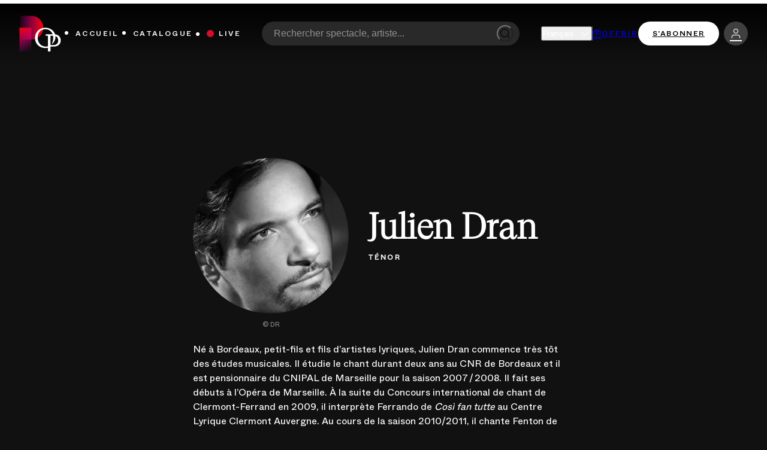

--- FILE ---
content_type: text/html; charset=utf-8
request_url: https://play.operadeparis.fr/artiste/julien-dran
body_size: 42612
content:
<!DOCTYPE html><html lang="fr"><head><meta charSet="utf-8"/><meta name="viewport" content="width=device-width, initial-scale=1, maximum-scale=3, viewport-fit=cover"/><title>Regardez Julien Dran sur Paris Opera Play</title><meta name="description" content="Revivez les plus belles performances de Julien Dran, Ténor en streaming sur Paris Opera Play."/><link rel="alternate" href="https://play.operadeparis.fr/artiste/julien-dran" hrefLang="fr-fr"/><link rel="alternate" href="https://play.operadeparis.fr/en/artist/julien-dran" hrefLang="en-gb"/><link rel="alternate" href="https://play.operadeparis.fr/en/artist/julien-dran" hrefLang="x-default"/><link rel="canonical" href="https://play.operadeparis.fr/artiste/julien-dran"/><meta property="og:title" content="Julien Dran"/><meta property="og:description" content="Julien Dran - Ténor"/><meta property="og:type" content="website"/><meta property="og:url" content="https://play.operadeparis.fr/artiste/julien-dran"/><meta property="og:image" content="https://res.cloudinary.com/opera-national-de-paris/image/upload/v1536180610/user_photos/ejtijlucci67qtcsxlfg.jpg"/><meta property="og:site_name" content="Paris Opera Play"/><meta property="twitter:card" content="summary_large_image"/><meta property="twitter:title" content="Julien Dran"/><meta property="twitter:description" content="Julien Dran - Ténor"/><meta property="twitter:url" content="https://play.operadeparis.fr/artiste/julien-dran"/><meta property="twitter:image" content="https://res.cloudinary.com/opera-national-de-paris/image/upload/v1536180610/user_photos/ejtijlucci67qtcsxlfg.jpg"/><meta name="next-head-count" content="19"/><link rel="manifest" href="/manifest.json"/><meta charSet="UTF-8"/><link rel="preload" as="font" crossorigin="anonymous" href="/assets/fonts/woff2/gt-super-display-light-italic.b103ba40e6b7.woff2" type="font/woff2"/><link rel="preload" as="font" crossorigin="anonymous" href="/assets/fonts/woff2/gt-super-display-light.b103ba40e6b7.woff2" type="font/woff2"/><link rel="preload" as="font" crossorigin="anonymous" href="/assets/fonts/woff2/gt-super-display-medium-italic.b103ba40e6b7.woff2" type="font/woff2"/><link rel="preload" as="font" crossorigin="anonymous" href="/assets/fonts/woff2/gt-super-display-medium.b103ba40e6b7.woff2" type="font/woff2"/><link rel="preload" as="font" crossorigin="anonymous" href="/assets/fonts/woff2/gt-super-display-regular-italic.b103ba40e6b7.woff2" type="font/woff2"/><link rel="preload" as="font" crossorigin="anonymous" href="/assets/fonts/woff2/gt-super-display-regular.b103ba40e6b7.woff2" type="font/woff2"/><link rel="preload" as="font" crossorigin="anonymous" href="/assets/fonts/woff2/whyte-medium-italic.b103ba40e6b7.woff2" type="font/woff2"/><link rel="preload" as="font" crossorigin="anonymous" href="/assets/fonts/woff2/whyte-medium.b103ba40e6b7.woff2" type="font/woff2"/><link rel="preload" as="font" crossorigin="anonymous" href="/assets/fonts/woff2/whyte-regular-italic.b103ba40e6b7.woff2" type="font/woff2"/><link rel="preload" as="font" crossorigin="anonymous" href="/assets/fonts/woff2/whyte-regular.b103ba40e6b7.woff2" type="font/woff2"/><link rel="icon" href="/favicon.ico"/><meta name="referrer" content="always"/><meta name="robots" content="max-image-preview:large"/><meta property="fb:app_id" content="1139870353323763"/><script id="script-before-interactive" data-nscript="beforeInteractive">(function() {
	function init() {
		console.log('tplBeforeInteractive ~ init()');
	}

	init();
})()</script><script id="script-newrelic" data-nscript="beforeInteractive">window.NREUM||(NREUM={});NREUM.info = {"agent":"","beacon":"bam.nr-data.net","errorBeacon":"bam.nr-data.net","licenseKey":"b83bdb12d1","applicationID":"1527536290","applicationTime":60.454119,"transactionName":"Y1ADMUJWCBVZWkFbDFoaLwpCWgcKUUNQVjZGXE5P","queueTime":0,"ttGuid":"c1d24858afcd3819","agentToken":null}; (window.NREUM||(NREUM={})).init={privacy:{cookies_enabled:true},ajax:{deny_list:["bam.nr-data.net"]},feature_flags:["soft_nav"],distributed_tracing:{enabled:true}};(window.NREUM||(NREUM={})).loader_config={agentID:"1588786774",accountID:"1168652",trustKey:"1168652",xpid:"VQcBWVBWChABUVNVAgIBVF0B",licenseKey:"b83bdb12d1",applicationID:"1527536290",browserID:"1588786774"};;/*! For license information please see nr-loader-spa-1.308.0.min.js.LICENSE.txt */
(()=>{var e,t,r={384:(e,t,r)=>{"use strict";r.d(t,{NT:()=>a,US:()=>u,Zm:()=>o,bQ:()=>d,dV:()=>c,pV:()=>l});var n=r(6154),i=r(1863),s=r(1910);const a={beacon:"bam.nr-data.net",errorBeacon:"bam.nr-data.net"};function o(){return n.gm.NREUM||(n.gm.NREUM={}),void 0===n.gm.newrelic&&(n.gm.newrelic=n.gm.NREUM),n.gm.NREUM}function c(){let e=o();return e.o||(e.o={ST:n.gm.setTimeout,SI:n.gm.setImmediate||n.gm.setInterval,CT:n.gm.clearTimeout,XHR:n.gm.XMLHttpRequest,REQ:n.gm.Request,EV:n.gm.Event,PR:n.gm.Promise,MO:n.gm.MutationObserver,FETCH:n.gm.fetch,WS:n.gm.WebSocket},(0,s.i)(...Object.values(e.o))),e}function d(e,t){let r=o();r.initializedAgents??={},t.initializedAt={ms:(0,i.t)(),date:new Date},r.initializedAgents[e]=t}function u(e,t){o()[e]=t}function l(){return function(){let e=o();const t=e.info||{};e.info={beacon:a.beacon,errorBeacon:a.errorBeacon,...t}}(),function(){let e=o();const t=e.init||{};e.init={...t}}(),c(),function(){let e=o();const t=e.loader_config||{};e.loader_config={...t}}(),o()}},782:(e,t,r)=>{"use strict";r.d(t,{T:()=>n});const n=r(860).K7.pageViewTiming},860:(e,t,r)=>{"use strict";r.d(t,{$J:()=>u,K7:()=>c,P3:()=>d,XX:()=>i,Yy:()=>o,df:()=>s,qY:()=>n,v4:()=>a});const n="events",i="jserrors",s="browser/blobs",a="rum",o="browser/logs",c={ajax:"ajax",genericEvents:"generic_events",jserrors:i,logging:"logging",metrics:"metrics",pageAction:"page_action",pageViewEvent:"page_view_event",pageViewTiming:"page_view_timing",sessionReplay:"session_replay",sessionTrace:"session_trace",softNav:"soft_navigations",spa:"spa"},d={[c.pageViewEvent]:1,[c.pageViewTiming]:2,[c.metrics]:3,[c.jserrors]:4,[c.spa]:5,[c.ajax]:6,[c.sessionTrace]:7,[c.softNav]:8,[c.sessionReplay]:9,[c.logging]:10,[c.genericEvents]:11},u={[c.pageViewEvent]:a,[c.pageViewTiming]:n,[c.ajax]:n,[c.spa]:n,[c.softNav]:n,[c.metrics]:i,[c.jserrors]:i,[c.sessionTrace]:s,[c.sessionReplay]:s,[c.logging]:o,[c.genericEvents]:"ins"}},944:(e,t,r)=>{"use strict";r.d(t,{R:()=>i});var n=r(3241);function i(e,t){"function"==typeof console.debug&&(console.debug("New Relic Warning: https://github.com/newrelic/newrelic-browser-agent/blob/main/docs/warning-codes.md#".concat(e),t),(0,n.W)({agentIdentifier:null,drained:null,type:"data",name:"warn",feature:"warn",data:{code:e,secondary:t}}))}},993:(e,t,r)=>{"use strict";r.d(t,{A$:()=>s,ET:()=>a,TZ:()=>o,p_:()=>i});var n=r(860);const i={ERROR:"ERROR",WARN:"WARN",INFO:"INFO",DEBUG:"DEBUG",TRACE:"TRACE"},s={OFF:0,ERROR:1,WARN:2,INFO:3,DEBUG:4,TRACE:5},a="log",o=n.K7.logging},1541:(e,t,r)=>{"use strict";r.d(t,{U:()=>i,f:()=>n});const n={MFE:"MFE",BA:"BA"};function i(e,t){if(2!==t?.harvestEndpointVersion)return{};const r=t.agentRef.runtime.appMetadata.agents[0].entityGuid;return e?{"source.id":e.id,"source.name":e.name,"source.type":e.type,"parent.id":e.parent?.id||r,"parent.type":e.parent?.type||n.BA}:{"entity.guid":r,appId:t.agentRef.info.applicationID}}},1687:(e,t,r)=>{"use strict";r.d(t,{Ak:()=>d,Ze:()=>h,x3:()=>u});var n=r(3241),i=r(7836),s=r(3606),a=r(860),o=r(2646);const c={};function d(e,t){const r={staged:!1,priority:a.P3[t]||0};l(e),c[e].get(t)||c[e].set(t,r)}function u(e,t){e&&c[e]&&(c[e].get(t)&&c[e].delete(t),p(e,t,!1),c[e].size&&f(e))}function l(e){if(!e)throw new Error("agentIdentifier required");c[e]||(c[e]=new Map)}function h(e="",t="feature",r=!1){if(l(e),!e||!c[e].get(t)||r)return p(e,t);c[e].get(t).staged=!0,f(e)}function f(e){const t=Array.from(c[e]);t.every(([e,t])=>t.staged)&&(t.sort((e,t)=>e[1].priority-t[1].priority),t.forEach(([t])=>{c[e].delete(t),p(e,t)}))}function p(e,t,r=!0){const a=e?i.ee.get(e):i.ee,c=s.i.handlers;if(!a.aborted&&a.backlog&&c){if((0,n.W)({agentIdentifier:e,type:"lifecycle",name:"drain",feature:t}),r){const e=a.backlog[t],r=c[t];if(r){for(let t=0;e&&t<e.length;++t)g(e[t],r);Object.entries(r).forEach(([e,t])=>{Object.values(t||{}).forEach(t=>{t[0]?.on&&t[0]?.context()instanceof o.y&&t[0].on(e,t[1])})})}}a.isolatedBacklog||delete c[t],a.backlog[t]=null,a.emit("drain-"+t,[])}}function g(e,t){var r=e[1];Object.values(t[r]||{}).forEach(t=>{var r=e[0];if(t[0]===r){var n=t[1],i=e[3],s=e[2];n.apply(i,s)}})}},1738:(e,t,r)=>{"use strict";r.d(t,{U:()=>f,Y:()=>h});var n=r(3241),i=r(9908),s=r(1863),a=r(944),o=r(5701),c=r(3969),d=r(8362),u=r(860),l=r(4261);function h(e,t,r,s){const h=s||r;!h||h[e]&&h[e]!==d.d.prototype[e]||(h[e]=function(){(0,i.p)(c.xV,["API/"+e+"/called"],void 0,u.K7.metrics,r.ee),(0,n.W)({agentIdentifier:r.agentIdentifier,drained:!!o.B?.[r.agentIdentifier],type:"data",name:"api",feature:l.Pl+e,data:{}});try{return t.apply(this,arguments)}catch(e){(0,a.R)(23,e)}})}function f(e,t,r,n,a){const o=e.info;null===r?delete o.jsAttributes[t]:o.jsAttributes[t]=r,(a||null===r)&&(0,i.p)(l.Pl+n,[(0,s.t)(),t,r],void 0,"session",e.ee)}},1741:(e,t,r)=>{"use strict";r.d(t,{W:()=>s});var n=r(944),i=r(4261);class s{#e(e,...t){if(this[e]!==s.prototype[e])return this[e](...t);(0,n.R)(35,e)}addPageAction(e,t){return this.#e(i.hG,e,t)}register(e){return this.#e(i.eY,e)}recordCustomEvent(e,t){return this.#e(i.fF,e,t)}setPageViewName(e,t){return this.#e(i.Fw,e,t)}setCustomAttribute(e,t,r){return this.#e(i.cD,e,t,r)}noticeError(e,t){return this.#e(i.o5,e,t)}setUserId(e,t=!1){return this.#e(i.Dl,e,t)}setApplicationVersion(e){return this.#e(i.nb,e)}setErrorHandler(e){return this.#e(i.bt,e)}addRelease(e,t){return this.#e(i.k6,e,t)}log(e,t){return this.#e(i.$9,e,t)}start(){return this.#e(i.d3)}finished(e){return this.#e(i.BL,e)}recordReplay(){return this.#e(i.CH)}pauseReplay(){return this.#e(i.Tb)}addToTrace(e){return this.#e(i.U2,e)}setCurrentRouteName(e){return this.#e(i.PA,e)}interaction(e){return this.#e(i.dT,e)}wrapLogger(e,t,r){return this.#e(i.Wb,e,t,r)}measure(e,t){return this.#e(i.V1,e,t)}consent(e){return this.#e(i.Pv,e)}}},1863:(e,t,r)=>{"use strict";function n(){return Math.floor(performance.now())}r.d(t,{t:()=>n})},1910:(e,t,r)=>{"use strict";r.d(t,{i:()=>s});var n=r(944);const i=new Map;function s(...e){return e.every(e=>{if(i.has(e))return i.get(e);const t="function"==typeof e?e.toString():"",r=t.includes("[native code]"),s=t.includes("nrWrapper");return r||s||(0,n.R)(64,e?.name||t),i.set(e,r),r})}},2555:(e,t,r)=>{"use strict";r.d(t,{D:()=>o,f:()=>a});var n=r(384),i=r(8122);const s={beacon:n.NT.beacon,errorBeacon:n.NT.errorBeacon,licenseKey:void 0,applicationID:void 0,sa:void 0,queueTime:void 0,applicationTime:void 0,ttGuid:void 0,user:void 0,account:void 0,product:void 0,extra:void 0,jsAttributes:{},userAttributes:void 0,atts:void 0,transactionName:void 0,tNamePlain:void 0};function a(e){try{return!!e.licenseKey&&!!e.errorBeacon&&!!e.applicationID}catch(e){return!1}}const o=e=>(0,i.a)(e,s)},2614:(e,t,r)=>{"use strict";r.d(t,{BB:()=>a,H3:()=>n,g:()=>d,iL:()=>c,tS:()=>o,uh:()=>i,wk:()=>s});const n="NRBA",i="SESSION",s=144e5,a=18e5,o={STARTED:"session-started",PAUSE:"session-pause",RESET:"session-reset",RESUME:"session-resume",UPDATE:"session-update"},c={SAME_TAB:"same-tab",CROSS_TAB:"cross-tab"},d={OFF:0,FULL:1,ERROR:2}},2646:(e,t,r)=>{"use strict";r.d(t,{y:()=>n});class n{constructor(e){this.contextId=e}}},2843:(e,t,r)=>{"use strict";r.d(t,{G:()=>s,u:()=>i});var n=r(3878);function i(e,t=!1,r,i){(0,n.DD)("visibilitychange",function(){if(t)return void("hidden"===document.visibilityState&&e());e(document.visibilityState)},r,i)}function s(e,t,r){(0,n.sp)("pagehide",e,t,r)}},3241:(e,t,r)=>{"use strict";r.d(t,{W:()=>s});var n=r(6154);const i="newrelic";function s(e={}){try{n.gm.dispatchEvent(new CustomEvent(i,{detail:e}))}catch(e){}}},3304:(e,t,r)=>{"use strict";r.d(t,{A:()=>s});var n=r(7836);const i=()=>{const e=new WeakSet;return(t,r)=>{if("object"==typeof r&&null!==r){if(e.has(r))return;e.add(r)}return r}};function s(e){try{return JSON.stringify(e,i())??""}catch(e){try{n.ee.emit("internal-error",[e])}catch(e){}return""}}},3333:(e,t,r)=>{"use strict";r.d(t,{$v:()=>u,TZ:()=>n,Xh:()=>c,Zp:()=>i,kd:()=>d,mq:()=>o,nf:()=>a,qN:()=>s});const n=r(860).K7.genericEvents,i=["auxclick","click","copy","keydown","paste","scrollend"],s=["focus","blur"],a=4,o=1e3,c=2e3,d=["PageAction","UserAction","BrowserPerformance"],u={RESOURCES:"experimental.resources",REGISTER:"register"}},3434:(e,t,r)=>{"use strict";r.d(t,{Jt:()=>s,YM:()=>d});var n=r(7836),i=r(5607);const s="nr@original:".concat(i.W),a=50;var o=Object.prototype.hasOwnProperty,c=!1;function d(e,t){return e||(e=n.ee),r.inPlace=function(e,t,n,i,s){n||(n="");const a="-"===n.charAt(0);for(let o=0;o<t.length;o++){const c=t[o],d=e[c];l(d)||(e[c]=r(d,a?c+n:n,i,c,s))}},r.flag=s,r;function r(t,r,n,c,d){return l(t)?t:(r||(r=""),nrWrapper[s]=t,function(e,t,r){if(Object.defineProperty&&Object.keys)try{return Object.keys(e).forEach(function(r){Object.defineProperty(t,r,{get:function(){return e[r]},set:function(t){return e[r]=t,t}})}),t}catch(e){u([e],r)}for(var n in e)o.call(e,n)&&(t[n]=e[n])}(t,nrWrapper,e),nrWrapper);function nrWrapper(){var s,o,l,h;let f;try{o=this,s=[...arguments],l="function"==typeof n?n(s,o):n||{}}catch(t){u([t,"",[s,o,c],l],e)}i(r+"start",[s,o,c],l,d);const p=performance.now();let g;try{return h=t.apply(o,s),g=performance.now(),h}catch(e){throw g=performance.now(),i(r+"err",[s,o,e],l,d),f=e,f}finally{const e=g-p,t={start:p,end:g,duration:e,isLongTask:e>=a,methodName:c,thrownError:f};t.isLongTask&&i("long-task",[t,o],l,d),i(r+"end",[s,o,h],l,d)}}}function i(r,n,i,s){if(!c||t){var a=c;c=!0;try{e.emit(r,n,i,t,s)}catch(t){u([t,r,n,i],e)}c=a}}}function u(e,t){t||(t=n.ee);try{t.emit("internal-error",e)}catch(e){}}function l(e){return!(e&&"function"==typeof e&&e.apply&&!e[s])}},3606:(e,t,r)=>{"use strict";r.d(t,{i:()=>s});var n=r(9908);s.on=a;var i=s.handlers={};function s(e,t,r,s){a(s||n.d,i,e,t,r)}function a(e,t,r,i,s){s||(s="feature"),e||(e=n.d);var a=t[s]=t[s]||{};(a[r]=a[r]||[]).push([e,i])}},3738:(e,t,r)=>{"use strict";r.d(t,{He:()=>i,Kp:()=>o,Lc:()=>d,Rz:()=>u,TZ:()=>n,bD:()=>s,d3:()=>a,jx:()=>l,sl:()=>h,uP:()=>c});const n=r(860).K7.sessionTrace,i="bstResource",s="resource",a="-start",o="-end",c="fn"+a,d="fn"+o,u="pushState",l=1e3,h=3e4},3785:(e,t,r)=>{"use strict";r.d(t,{R:()=>c,b:()=>d});var n=r(9908),i=r(1863),s=r(860),a=r(3969),o=r(993);function c(e,t,r={},c=o.p_.INFO,d=!0,u,l=(0,i.t)()){(0,n.p)(a.xV,["API/logging/".concat(c.toLowerCase(),"/called")],void 0,s.K7.metrics,e),(0,n.p)(o.ET,[l,t,r,c,d,u],void 0,s.K7.logging,e)}function d(e){return"string"==typeof e&&Object.values(o.p_).some(t=>t===e.toUpperCase().trim())}},3878:(e,t,r)=>{"use strict";function n(e,t){return{capture:e,passive:!1,signal:t}}function i(e,t,r=!1,i){window.addEventListener(e,t,n(r,i))}function s(e,t,r=!1,i){document.addEventListener(e,t,n(r,i))}r.d(t,{DD:()=>s,jT:()=>n,sp:()=>i})},3962:(e,t,r)=>{"use strict";r.d(t,{AM:()=>a,O2:()=>l,OV:()=>s,Qu:()=>h,TZ:()=>c,ih:()=>f,pP:()=>o,t1:()=>u,tC:()=>i,wD:()=>d});var n=r(860);const i=["click","keydown","submit"],s="popstate",a="api",o="initialPageLoad",c=n.K7.softNav,d=5e3,u=500,l={INITIAL_PAGE_LOAD:"",ROUTE_CHANGE:1,UNSPECIFIED:2},h={INTERACTION:1,AJAX:2,CUSTOM_END:3,CUSTOM_TRACER:4},f={IP:"in progress",PF:"pending finish",FIN:"finished",CAN:"cancelled"}},3969:(e,t,r)=>{"use strict";r.d(t,{TZ:()=>n,XG:()=>o,rs:()=>i,xV:()=>a,z_:()=>s});const n=r(860).K7.metrics,i="sm",s="cm",a="storeSupportabilityMetrics",o="storeEventMetrics"},4234:(e,t,r)=>{"use strict";r.d(t,{W:()=>s});var n=r(7836),i=r(1687);class s{constructor(e,t){this.agentIdentifier=e,this.ee=n.ee.get(e),this.featureName=t,this.blocked=!1}deregisterDrain(){(0,i.x3)(this.agentIdentifier,this.featureName)}}},4261:(e,t,r)=>{"use strict";r.d(t,{$9:()=>u,BL:()=>c,CH:()=>p,Dl:()=>R,Fw:()=>w,PA:()=>v,Pl:()=>n,Pv:()=>A,Tb:()=>h,U2:()=>a,V1:()=>E,Wb:()=>T,bt:()=>y,cD:()=>b,d3:()=>x,dT:()=>d,eY:()=>g,fF:()=>f,hG:()=>s,hw:()=>i,k6:()=>o,nb:()=>m,o5:()=>l});const n="api-",i=n+"ixn-",s="addPageAction",a="addToTrace",o="addRelease",c="finished",d="interaction",u="log",l="noticeError",h="pauseReplay",f="recordCustomEvent",p="recordReplay",g="register",m="setApplicationVersion",v="setCurrentRouteName",b="setCustomAttribute",y="setErrorHandler",w="setPageViewName",R="setUserId",x="start",T="wrapLogger",E="measure",A="consent"},5205:(e,t,r)=>{"use strict";r.d(t,{j:()=>S});var n=r(384),i=r(1741);var s=r(2555),a=r(3333);const o=e=>{if(!e||"string"!=typeof e)return!1;try{document.createDocumentFragment().querySelector(e)}catch{return!1}return!0};var c=r(2614),d=r(944),u=r(8122);const l="[data-nr-mask]",h=e=>(0,u.a)(e,(()=>{const e={feature_flags:[],experimental:{allow_registered_children:!1,resources:!1},mask_selector:"*",block_selector:"[data-nr-block]",mask_input_options:{color:!1,date:!1,"datetime-local":!1,email:!1,month:!1,number:!1,range:!1,search:!1,tel:!1,text:!1,time:!1,url:!1,week:!1,textarea:!1,select:!1,password:!0}};return{ajax:{deny_list:void 0,block_internal:!0,enabled:!0,autoStart:!0},api:{get allow_registered_children(){return e.feature_flags.includes(a.$v.REGISTER)||e.experimental.allow_registered_children},set allow_registered_children(t){e.experimental.allow_registered_children=t},duplicate_registered_data:!1},browser_consent_mode:{enabled:!1},distributed_tracing:{enabled:void 0,exclude_newrelic_header:void 0,cors_use_newrelic_header:void 0,cors_use_tracecontext_headers:void 0,allowed_origins:void 0},get feature_flags(){return e.feature_flags},set feature_flags(t){e.feature_flags=t},generic_events:{enabled:!0,autoStart:!0},harvest:{interval:30},jserrors:{enabled:!0,autoStart:!0},logging:{enabled:!0,autoStart:!0},metrics:{enabled:!0,autoStart:!0},obfuscate:void 0,page_action:{enabled:!0},page_view_event:{enabled:!0,autoStart:!0},page_view_timing:{enabled:!0,autoStart:!0},performance:{capture_marks:!1,capture_measures:!1,capture_detail:!0,resources:{get enabled(){return e.feature_flags.includes(a.$v.RESOURCES)||e.experimental.resources},set enabled(t){e.experimental.resources=t},asset_types:[],first_party_domains:[],ignore_newrelic:!0}},privacy:{cookies_enabled:!0},proxy:{assets:void 0,beacon:void 0},session:{expiresMs:c.wk,inactiveMs:c.BB},session_replay:{autoStart:!0,enabled:!1,preload:!1,sampling_rate:10,error_sampling_rate:100,collect_fonts:!1,inline_images:!1,fix_stylesheets:!0,mask_all_inputs:!0,get mask_text_selector(){return e.mask_selector},set mask_text_selector(t){o(t)?e.mask_selector="".concat(t,",").concat(l):""===t||null===t?e.mask_selector=l:(0,d.R)(5,t)},get block_class(){return"nr-block"},get ignore_class(){return"nr-ignore"},get mask_text_class(){return"nr-mask"},get block_selector(){return e.block_selector},set block_selector(t){o(t)?e.block_selector+=",".concat(t):""!==t&&(0,d.R)(6,t)},get mask_input_options(){return e.mask_input_options},set mask_input_options(t){t&&"object"==typeof t?e.mask_input_options={...t,password:!0}:(0,d.R)(7,t)}},session_trace:{enabled:!0,autoStart:!0},soft_navigations:{enabled:!0,autoStart:!0},spa:{enabled:!0,autoStart:!0},ssl:void 0,user_actions:{enabled:!0,elementAttributes:["id","className","tagName","type"]}}})());var f=r(6154),p=r(9324);let g=0;const m={buildEnv:p.F3,distMethod:p.Xs,version:p.xv,originTime:f.WN},v={consented:!1},b={appMetadata:{},get consented(){return this.session?.state?.consent||v.consented},set consented(e){v.consented=e},customTransaction:void 0,denyList:void 0,disabled:!1,harvester:void 0,isolatedBacklog:!1,isRecording:!1,loaderType:void 0,maxBytes:3e4,obfuscator:void 0,onerror:void 0,ptid:void 0,releaseIds:{},session:void 0,timeKeeper:void 0,registeredEntities:[],jsAttributesMetadata:{bytes:0},get harvestCount(){return++g}},y=e=>{const t=(0,u.a)(e,b),r=Object.keys(m).reduce((e,t)=>(e[t]={value:m[t],writable:!1,configurable:!0,enumerable:!0},e),{});return Object.defineProperties(t,r)};var w=r(5701);const R=e=>{const t=e.startsWith("http");e+="/",r.p=t?e:"https://"+e};var x=r(7836),T=r(3241);const E={accountID:void 0,trustKey:void 0,agentID:void 0,licenseKey:void 0,applicationID:void 0,xpid:void 0},A=e=>(0,u.a)(e,E),_=new Set;function S(e,t={},r,a){let{init:o,info:c,loader_config:d,runtime:u={},exposed:l=!0}=t;if(!c){const e=(0,n.pV)();o=e.init,c=e.info,d=e.loader_config}e.init=h(o||{}),e.loader_config=A(d||{}),c.jsAttributes??={},f.bv&&(c.jsAttributes.isWorker=!0),e.info=(0,s.D)(c);const p=e.init,g=[c.beacon,c.errorBeacon];_.has(e.agentIdentifier)||(p.proxy.assets&&(R(p.proxy.assets),g.push(p.proxy.assets)),p.proxy.beacon&&g.push(p.proxy.beacon),e.beacons=[...g],function(e){const t=(0,n.pV)();Object.getOwnPropertyNames(i.W.prototype).forEach(r=>{const n=i.W.prototype[r];if("function"!=typeof n||"constructor"===n)return;let s=t[r];e[r]&&!1!==e.exposed&&"micro-agent"!==e.runtime?.loaderType&&(t[r]=(...t)=>{const n=e[r](...t);return s?s(...t):n})})}(e),(0,n.US)("activatedFeatures",w.B)),u.denyList=[...p.ajax.deny_list||[],...p.ajax.block_internal?g:[]],u.ptid=e.agentIdentifier,u.loaderType=r,e.runtime=y(u),_.has(e.agentIdentifier)||(e.ee=x.ee.get(e.agentIdentifier),e.exposed=l,(0,T.W)({agentIdentifier:e.agentIdentifier,drained:!!w.B?.[e.agentIdentifier],type:"lifecycle",name:"initialize",feature:void 0,data:e.config})),_.add(e.agentIdentifier)}},5270:(e,t,r)=>{"use strict";r.d(t,{Aw:()=>a,SR:()=>s,rF:()=>o});var n=r(384),i=r(7767);function s(e){return!!(0,n.dV)().o.MO&&(0,i.V)(e)&&!0===e?.session_trace.enabled}function a(e){return!0===e?.session_replay.preload&&s(e)}function o(e,t){try{if("string"==typeof t?.type){if("password"===t.type.toLowerCase())return"*".repeat(e?.length||0);if(void 0!==t?.dataset?.nrUnmask||t?.classList?.contains("nr-unmask"))return e}}catch(e){}return"string"==typeof e?e.replace(/[\S]/g,"*"):"*".repeat(e?.length||0)}},5289:(e,t,r)=>{"use strict";r.d(t,{GG:()=>a,Qr:()=>c,sB:()=>o});var n=r(3878),i=r(6389);function s(){return"undefined"==typeof document||"complete"===document.readyState}function a(e,t){if(s())return e();const r=(0,i.J)(e),a=setInterval(()=>{s()&&(clearInterval(a),r())},500);(0,n.sp)("load",r,t)}function o(e){if(s())return e();(0,n.DD)("DOMContentLoaded",e)}function c(e){if(s())return e();(0,n.sp)("popstate",e)}},5607:(e,t,r)=>{"use strict";r.d(t,{W:()=>n});const n=(0,r(9566).bz)()},5701:(e,t,r)=>{"use strict";r.d(t,{B:()=>s,t:()=>a});var n=r(3241);const i=new Set,s={};function a(e,t){const r=t.agentIdentifier;s[r]??={},e&&"object"==typeof e&&(i.has(r)||(t.ee.emit("rumresp",[e]),s[r]=e,i.add(r),(0,n.W)({agentIdentifier:r,loaded:!0,drained:!0,type:"lifecycle",name:"load",feature:void 0,data:e})))}},6154:(e,t,r)=>{"use strict";r.d(t,{OF:()=>d,RI:()=>i,WN:()=>h,bv:()=>s,eN:()=>f,gm:()=>a,lR:()=>l,m:()=>c,mw:()=>o,sb:()=>u});var n=r(1863);const i="undefined"!=typeof window&&!!window.document,s="undefined"!=typeof WorkerGlobalScope&&("undefined"!=typeof self&&self instanceof WorkerGlobalScope&&self.navigator instanceof WorkerNavigator||"undefined"!=typeof globalThis&&globalThis instanceof WorkerGlobalScope&&globalThis.navigator instanceof WorkerNavigator),a=i?window:"undefined"!=typeof WorkerGlobalScope&&("undefined"!=typeof self&&self instanceof WorkerGlobalScope&&self||"undefined"!=typeof globalThis&&globalThis instanceof WorkerGlobalScope&&globalThis),o=Boolean("hidden"===a?.document?.visibilityState),c=""+a?.location,d=/iPad|iPhone|iPod/.test(a.navigator?.userAgent),u=d&&"undefined"==typeof SharedWorker,l=(()=>{const e=a.navigator?.userAgent?.match(/Firefox[/\s](\d+\.\d+)/);return Array.isArray(e)&&e.length>=2?+e[1]:0})(),h=Date.now()-(0,n.t)(),f=()=>"undefined"!=typeof PerformanceNavigationTiming&&a?.performance?.getEntriesByType("navigation")?.[0]?.responseStart},6344:(e,t,r)=>{"use strict";r.d(t,{BB:()=>u,Qb:()=>l,TZ:()=>i,Ug:()=>a,Vh:()=>s,_s:()=>o,bc:()=>d,yP:()=>c});var n=r(2614);const i=r(860).K7.sessionReplay,s="errorDuringReplay",a=.12,o={DomContentLoaded:0,Load:1,FullSnapshot:2,IncrementalSnapshot:3,Meta:4,Custom:5},c={[n.g.ERROR]:15e3,[n.g.FULL]:3e5,[n.g.OFF]:0},d={RESET:{message:"Session was reset",sm:"Reset"},IMPORT:{message:"Recorder failed to import",sm:"Import"},TOO_MANY:{message:"429: Too Many Requests",sm:"Too-Many"},TOO_BIG:{message:"Payload was too large",sm:"Too-Big"},CROSS_TAB:{message:"Session Entity was set to OFF on another tab",sm:"Cross-Tab"},ENTITLEMENTS:{message:"Session Replay is not allowed and will not be started",sm:"Entitlement"}},u=5e3,l={API:"api",RESUME:"resume",SWITCH_TO_FULL:"switchToFull",INITIALIZE:"initialize",PRELOAD:"preload"}},6389:(e,t,r)=>{"use strict";function n(e,t=500,r={}){const n=r?.leading||!1;let i;return(...r)=>{n&&void 0===i&&(e.apply(this,r),i=setTimeout(()=>{i=clearTimeout(i)},t)),n||(clearTimeout(i),i=setTimeout(()=>{e.apply(this,r)},t))}}function i(e){let t=!1;return(...r)=>{t||(t=!0,e.apply(this,r))}}r.d(t,{J:()=>i,s:()=>n})},6630:(e,t,r)=>{"use strict";r.d(t,{T:()=>n});const n=r(860).K7.pageViewEvent},6774:(e,t,r)=>{"use strict";r.d(t,{T:()=>n});const n=r(860).K7.jserrors},7295:(e,t,r)=>{"use strict";r.d(t,{Xv:()=>a,gX:()=>i,iW:()=>s});var n=[];function i(e){if(!e||s(e))return!1;if(0===n.length)return!0;if("*"===n[0].hostname)return!1;for(var t=0;t<n.length;t++){var r=n[t];if(r.hostname.test(e.hostname)&&r.pathname.test(e.pathname))return!1}return!0}function s(e){return void 0===e.hostname}function a(e){if(n=[],e&&e.length)for(var t=0;t<e.length;t++){let r=e[t];if(!r)continue;if("*"===r)return void(n=[{hostname:"*"}]);0===r.indexOf("http://")?r=r.substring(7):0===r.indexOf("https://")&&(r=r.substring(8));const i=r.indexOf("/");let s,a;i>0?(s=r.substring(0,i),a=r.substring(i)):(s=r,a="*");let[c]=s.split(":");n.push({hostname:o(c),pathname:o(a,!0)})}}function o(e,t=!1){const r=e.replace(/[.+?^${}()|[\]\\]/g,e=>"\\"+e).replace(/\*/g,".*?");return new RegExp((t?"^":"")+r+"$")}},7485:(e,t,r)=>{"use strict";r.d(t,{D:()=>i});var n=r(6154);function i(e){if(0===(e||"").indexOf("data:"))return{protocol:"data"};try{const t=new URL(e,location.href),r={port:t.port,hostname:t.hostname,pathname:t.pathname,search:t.search,protocol:t.protocol.slice(0,t.protocol.indexOf(":")),sameOrigin:t.protocol===n.gm?.location?.protocol&&t.host===n.gm?.location?.host};return r.port&&""!==r.port||("http:"===t.protocol&&(r.port="80"),"https:"===t.protocol&&(r.port="443")),r.pathname&&""!==r.pathname?r.pathname.startsWith("/")||(r.pathname="/".concat(r.pathname)):r.pathname="/",r}catch(e){return{}}}},7699:(e,t,r)=>{"use strict";r.d(t,{It:()=>s,KC:()=>o,No:()=>i,qh:()=>a});var n=r(860);const i=16e3,s=1e6,a="SESSION_ERROR",o={[n.K7.logging]:!0,[n.K7.genericEvents]:!1,[n.K7.jserrors]:!1,[n.K7.ajax]:!1}},7767:(e,t,r)=>{"use strict";r.d(t,{V:()=>i});var n=r(6154);const i=e=>n.RI&&!0===e?.privacy.cookies_enabled},7836:(e,t,r)=>{"use strict";r.d(t,{P:()=>o,ee:()=>c});var n=r(384),i=r(8990),s=r(2646),a=r(5607);const o="nr@context:".concat(a.W),c=function e(t,r){var n={},a={},u={},l=!1;try{l=16===r.length&&d.initializedAgents?.[r]?.runtime.isolatedBacklog}catch(e){}var h={on:p,addEventListener:p,removeEventListener:function(e,t){var r=n[e];if(!r)return;for(var i=0;i<r.length;i++)r[i]===t&&r.splice(i,1)},emit:function(e,r,n,i,s){!1!==s&&(s=!0);if(c.aborted&&!i)return;t&&s&&t.emit(e,r,n);var o=f(n);g(e).forEach(e=>{e.apply(o,r)});var d=v()[a[e]];d&&d.push([h,e,r,o]);return o},get:m,listeners:g,context:f,buffer:function(e,t){const r=v();if(t=t||"feature",h.aborted)return;Object.entries(e||{}).forEach(([e,n])=>{a[n]=t,t in r||(r[t]=[])})},abort:function(){h._aborted=!0,Object.keys(h.backlog).forEach(e=>{delete h.backlog[e]})},isBuffering:function(e){return!!v()[a[e]]},debugId:r,backlog:l?{}:t&&"object"==typeof t.backlog?t.backlog:{},isolatedBacklog:l};return Object.defineProperty(h,"aborted",{get:()=>{let e=h._aborted||!1;return e||(t&&(e=t.aborted),e)}}),h;function f(e){return e&&e instanceof s.y?e:e?(0,i.I)(e,o,()=>new s.y(o)):new s.y(o)}function p(e,t){n[e]=g(e).concat(t)}function g(e){return n[e]||[]}function m(t){return u[t]=u[t]||e(h,t)}function v(){return h.backlog}}(void 0,"globalEE"),d=(0,n.Zm)();d.ee||(d.ee=c)},8122:(e,t,r)=>{"use strict";r.d(t,{a:()=>i});var n=r(944);function i(e,t){try{if(!e||"object"!=typeof e)return(0,n.R)(3);if(!t||"object"!=typeof t)return(0,n.R)(4);const r=Object.create(Object.getPrototypeOf(t),Object.getOwnPropertyDescriptors(t)),s=0===Object.keys(r).length?e:r;for(let a in s)if(void 0!==e[a])try{if(null===e[a]){r[a]=null;continue}Array.isArray(e[a])&&Array.isArray(t[a])?r[a]=Array.from(new Set([...e[a],...t[a]])):"object"==typeof e[a]&&"object"==typeof t[a]?r[a]=i(e[a],t[a]):r[a]=e[a]}catch(e){r[a]||(0,n.R)(1,e)}return r}catch(e){(0,n.R)(2,e)}}},8139:(e,t,r)=>{"use strict";r.d(t,{u:()=>h});var n=r(7836),i=r(3434),s=r(8990),a=r(6154);const o={},c=a.gm.XMLHttpRequest,d="addEventListener",u="removeEventListener",l="nr@wrapped:".concat(n.P);function h(e){var t=function(e){return(e||n.ee).get("events")}(e);if(o[t.debugId]++)return t;o[t.debugId]=1;var r=(0,i.YM)(t,!0);function h(e){r.inPlace(e,[d,u],"-",p)}function p(e,t){return e[1]}return"getPrototypeOf"in Object&&(a.RI&&f(document,h),c&&f(c.prototype,h),f(a.gm,h)),t.on(d+"-start",function(e,t){var n=e[1];if(null!==n&&("function"==typeof n||"object"==typeof n)&&"newrelic"!==e[0]){var i=(0,s.I)(n,l,function(){var e={object:function(){if("function"!=typeof n.handleEvent)return;return n.handleEvent.apply(n,arguments)},function:n}[typeof n];return e?r(e,"fn-",null,e.name||"anonymous"):n});this.wrapped=e[1]=i}}),t.on(u+"-start",function(e){e[1]=this.wrapped||e[1]}),t}function f(e,t,...r){let n=e;for(;"object"==typeof n&&!Object.prototype.hasOwnProperty.call(n,d);)n=Object.getPrototypeOf(n);n&&t(n,...r)}},8362:(e,t,r)=>{"use strict";r.d(t,{d:()=>s});var n=r(9566),i=r(1741);class s extends i.W{agentIdentifier=(0,n.LA)(16)}},8374:(e,t,r)=>{r.nc=(()=>{try{return document?.currentScript?.nonce}catch(e){}return""})()},8990:(e,t,r)=>{"use strict";r.d(t,{I:()=>i});var n=Object.prototype.hasOwnProperty;function i(e,t,r){if(n.call(e,t))return e[t];var i=r();if(Object.defineProperty&&Object.keys)try{return Object.defineProperty(e,t,{value:i,writable:!0,enumerable:!1}),i}catch(e){}return e[t]=i,i}},9119:(e,t,r)=>{"use strict";r.d(t,{L:()=>s});var n=/([^?#]*)[^#]*(#[^?]*|$).*/,i=/([^?#]*)().*/;function s(e,t){return e?e.replace(t?n:i,"$1$2"):e}},9300:(e,t,r)=>{"use strict";r.d(t,{T:()=>n});const n=r(860).K7.ajax},9324:(e,t,r)=>{"use strict";r.d(t,{AJ:()=>a,F3:()=>i,Xs:()=>s,Yq:()=>o,xv:()=>n});const n="1.308.0",i="PROD",s="CDN",a="@newrelic/rrweb",o="1.0.1"},9566:(e,t,r)=>{"use strict";r.d(t,{LA:()=>o,ZF:()=>c,bz:()=>a,el:()=>d});var n=r(6154);const i="xxxxxxxx-xxxx-4xxx-yxxx-xxxxxxxxxxxx";function s(e,t){return e?15&e[t]:16*Math.random()|0}function a(){const e=n.gm?.crypto||n.gm?.msCrypto;let t,r=0;return e&&e.getRandomValues&&(t=e.getRandomValues(new Uint8Array(30))),i.split("").map(e=>"x"===e?s(t,r++).toString(16):"y"===e?(3&s()|8).toString(16):e).join("")}function o(e){const t=n.gm?.crypto||n.gm?.msCrypto;let r,i=0;t&&t.getRandomValues&&(r=t.getRandomValues(new Uint8Array(e)));const a=[];for(var o=0;o<e;o++)a.push(s(r,i++).toString(16));return a.join("")}function c(){return o(16)}function d(){return o(32)}},9908:(e,t,r)=>{"use strict";r.d(t,{d:()=>n,p:()=>i});var n=r(7836).ee.get("handle");function i(e,t,r,i,s){s?(s.buffer([e],i),s.emit(e,t,r)):(n.buffer([e],i),n.emit(e,t,r))}}},n={};function i(e){var t=n[e];if(void 0!==t)return t.exports;var s=n[e]={exports:{}};return r[e](s,s.exports,i),s.exports}i.m=r,i.d=(e,t)=>{for(var r in t)i.o(t,r)&&!i.o(e,r)&&Object.defineProperty(e,r,{enumerable:!0,get:t[r]})},i.f={},i.e=e=>Promise.all(Object.keys(i.f).reduce((t,r)=>(i.f[r](e,t),t),[])),i.u=e=>({212:"nr-spa-compressor",249:"nr-spa-recorder",478:"nr-spa"}[e]+"-1.308.0.min.js"),i.o=(e,t)=>Object.prototype.hasOwnProperty.call(e,t),e={},t="NRBA-1.308.0.PROD:",i.l=(r,n,s,a)=>{if(e[r])e[r].push(n);else{var o,c;if(void 0!==s)for(var d=document.getElementsByTagName("script"),u=0;u<d.length;u++){var l=d[u];if(l.getAttribute("src")==r||l.getAttribute("data-webpack")==t+s){o=l;break}}if(!o){c=!0;var h={478:"sha512-RSfSVnmHk59T/uIPbdSE0LPeqcEdF4/+XhfJdBuccH5rYMOEZDhFdtnh6X6nJk7hGpzHd9Ujhsy7lZEz/ORYCQ==",249:"sha512-ehJXhmntm85NSqW4MkhfQqmeKFulra3klDyY0OPDUE+sQ3GokHlPh1pmAzuNy//3j4ac6lzIbmXLvGQBMYmrkg==",212:"sha512-B9h4CR46ndKRgMBcK+j67uSR2RCnJfGefU+A7FrgR/k42ovXy5x/MAVFiSvFxuVeEk/pNLgvYGMp1cBSK/G6Fg=="};(o=document.createElement("script")).charset="utf-8",i.nc&&o.setAttribute("nonce",i.nc),o.setAttribute("data-webpack",t+s),o.src=r,0!==o.src.indexOf(window.location.origin+"/")&&(o.crossOrigin="anonymous"),h[a]&&(o.integrity=h[a])}e[r]=[n];var f=(t,n)=>{o.onerror=o.onload=null,clearTimeout(p);var i=e[r];if(delete e[r],o.parentNode&&o.parentNode.removeChild(o),i&&i.forEach(e=>e(n)),t)return t(n)},p=setTimeout(f.bind(null,void 0,{type:"timeout",target:o}),12e4);o.onerror=f.bind(null,o.onerror),o.onload=f.bind(null,o.onload),c&&document.head.appendChild(o)}},i.r=e=>{"undefined"!=typeof Symbol&&Symbol.toStringTag&&Object.defineProperty(e,Symbol.toStringTag,{value:"Module"}),Object.defineProperty(e,"__esModule",{value:!0})},i.p="https://js-agent.newrelic.com/",(()=>{var e={38:0,788:0};i.f.j=(t,r)=>{var n=i.o(e,t)?e[t]:void 0;if(0!==n)if(n)r.push(n[2]);else{var s=new Promise((r,i)=>n=e[t]=[r,i]);r.push(n[2]=s);var a=i.p+i.u(t),o=new Error;i.l(a,r=>{if(i.o(e,t)&&(0!==(n=e[t])&&(e[t]=void 0),n)){var s=r&&("load"===r.type?"missing":r.type),a=r&&r.target&&r.target.src;o.message="Loading chunk "+t+" failed: ("+s+": "+a+")",o.name="ChunkLoadError",o.type=s,o.request=a,n[1](o)}},"chunk-"+t,t)}};var t=(t,r)=>{var n,s,[a,o,c]=r,d=0;if(a.some(t=>0!==e[t])){for(n in o)i.o(o,n)&&(i.m[n]=o[n]);if(c)c(i)}for(t&&t(r);d<a.length;d++)s=a[d],i.o(e,s)&&e[s]&&e[s][0](),e[s]=0},r=self["webpackChunk:NRBA-1.308.0.PROD"]=self["webpackChunk:NRBA-1.308.0.PROD"]||[];r.forEach(t.bind(null,0)),r.push=t.bind(null,r.push.bind(r))})(),(()=>{"use strict";i(8374);var e=i(8362),t=i(860);const r=Object.values(t.K7);var n=i(5205);var s=i(9908),a=i(1863),o=i(4261),c=i(1738);var d=i(1687),u=i(4234),l=i(5289),h=i(6154),f=i(944),p=i(5270),g=i(7767),m=i(6389),v=i(7699);class b extends u.W{constructor(e,t){super(e.agentIdentifier,t),this.agentRef=e,this.abortHandler=void 0,this.featAggregate=void 0,this.loadedSuccessfully=void 0,this.onAggregateImported=new Promise(e=>{this.loadedSuccessfully=e}),this.deferred=Promise.resolve(),!1===e.init[this.featureName].autoStart?this.deferred=new Promise((t,r)=>{this.ee.on("manual-start-all",(0,m.J)(()=>{(0,d.Ak)(e.agentIdentifier,this.featureName),t()}))}):(0,d.Ak)(e.agentIdentifier,t)}importAggregator(e,t,r={}){if(this.featAggregate)return;const n=async()=>{let n;await this.deferred;try{if((0,g.V)(e.init)){const{setupAgentSession:t}=await i.e(478).then(i.bind(i,8766));n=t(e)}}catch(e){(0,f.R)(20,e),this.ee.emit("internal-error",[e]),(0,s.p)(v.qh,[e],void 0,this.featureName,this.ee)}try{if(!this.#t(this.featureName,n,e.init))return(0,d.Ze)(this.agentIdentifier,this.featureName),void this.loadedSuccessfully(!1);const{Aggregate:i}=await t();this.featAggregate=new i(e,r),e.runtime.harvester.initializedAggregates.push(this.featAggregate),this.loadedSuccessfully(!0)}catch(e){(0,f.R)(34,e),this.abortHandler?.(),(0,d.Ze)(this.agentIdentifier,this.featureName,!0),this.loadedSuccessfully(!1),this.ee&&this.ee.abort()}};h.RI?(0,l.GG)(()=>n(),!0):n()}#t(e,r,n){if(this.blocked)return!1;switch(e){case t.K7.sessionReplay:return(0,p.SR)(n)&&!!r;case t.K7.sessionTrace:return!!r;default:return!0}}}var y=i(6630),w=i(2614),R=i(3241);class x extends b{static featureName=y.T;constructor(e){var t;super(e,y.T),this.setupInspectionEvents(e.agentIdentifier),t=e,(0,c.Y)(o.Fw,function(e,r){"string"==typeof e&&("/"!==e.charAt(0)&&(e="/"+e),t.runtime.customTransaction=(r||"http://custom.transaction")+e,(0,s.p)(o.Pl+o.Fw,[(0,a.t)()],void 0,void 0,t.ee))},t),this.importAggregator(e,()=>i.e(478).then(i.bind(i,2467)))}setupInspectionEvents(e){const t=(t,r)=>{t&&(0,R.W)({agentIdentifier:e,timeStamp:t.timeStamp,loaded:"complete"===t.target.readyState,type:"window",name:r,data:t.target.location+""})};(0,l.sB)(e=>{t(e,"DOMContentLoaded")}),(0,l.GG)(e=>{t(e,"load")}),(0,l.Qr)(e=>{t(e,"navigate")}),this.ee.on(w.tS.UPDATE,(t,r)=>{(0,R.W)({agentIdentifier:e,type:"lifecycle",name:"session",data:r})})}}var T=i(384);class E extends e.d{constructor(e){var t;(super(),h.gm)?(this.features={},(0,T.bQ)(this.agentIdentifier,this),this.desiredFeatures=new Set(e.features||[]),this.desiredFeatures.add(x),(0,n.j)(this,e,e.loaderType||"agent"),t=this,(0,c.Y)(o.cD,function(e,r,n=!1){if("string"==typeof e){if(["string","number","boolean"].includes(typeof r)||null===r)return(0,c.U)(t,e,r,o.cD,n);(0,f.R)(40,typeof r)}else(0,f.R)(39,typeof e)},t),function(e){(0,c.Y)(o.Dl,function(t,r=!1){if("string"!=typeof t&&null!==t)return void(0,f.R)(41,typeof t);const n=e.info.jsAttributes["enduser.id"];r&&null!=n&&n!==t?(0,s.p)(o.Pl+"setUserIdAndResetSession",[t],void 0,"session",e.ee):(0,c.U)(e,"enduser.id",t,o.Dl,!0)},e)}(this),function(e){(0,c.Y)(o.nb,function(t){if("string"==typeof t||null===t)return(0,c.U)(e,"application.version",t,o.nb,!1);(0,f.R)(42,typeof t)},e)}(this),function(e){(0,c.Y)(o.d3,function(){e.ee.emit("manual-start-all")},e)}(this),function(e){(0,c.Y)(o.Pv,function(t=!0){if("boolean"==typeof t){if((0,s.p)(o.Pl+o.Pv,[t],void 0,"session",e.ee),e.runtime.consented=t,t){const t=e.features.page_view_event;t.onAggregateImported.then(e=>{const r=t.featAggregate;e&&!r.sentRum&&r.sendRum()})}}else(0,f.R)(65,typeof t)},e)}(this),this.run()):(0,f.R)(21)}get config(){return{info:this.info,init:this.init,loader_config:this.loader_config,runtime:this.runtime}}get api(){return this}run(){try{const e=function(e){const t={};return r.forEach(r=>{t[r]=!!e[r]?.enabled}),t}(this.init),n=[...this.desiredFeatures];n.sort((e,r)=>t.P3[e.featureName]-t.P3[r.featureName]),n.forEach(r=>{if(!e[r.featureName]&&r.featureName!==t.K7.pageViewEvent)return;if(r.featureName===t.K7.spa)return void(0,f.R)(67);const n=function(e){switch(e){case t.K7.ajax:return[t.K7.jserrors];case t.K7.sessionTrace:return[t.K7.ajax,t.K7.pageViewEvent];case t.K7.sessionReplay:return[t.K7.sessionTrace];case t.K7.pageViewTiming:return[t.K7.pageViewEvent];default:return[]}}(r.featureName).filter(e=>!(e in this.features));n.length>0&&(0,f.R)(36,{targetFeature:r.featureName,missingDependencies:n}),this.features[r.featureName]=new r(this)})}catch(e){(0,f.R)(22,e);for(const e in this.features)this.features[e].abortHandler?.();const t=(0,T.Zm)();delete t.initializedAgents[this.agentIdentifier]?.features,delete this.sharedAggregator;return t.ee.get(this.agentIdentifier).abort(),!1}}}var A=i(2843),_=i(782);class S extends b{static featureName=_.T;constructor(e){super(e,_.T),h.RI&&((0,A.u)(()=>(0,s.p)("docHidden",[(0,a.t)()],void 0,_.T,this.ee),!0),(0,A.G)(()=>(0,s.p)("winPagehide",[(0,a.t)()],void 0,_.T,this.ee)),this.importAggregator(e,()=>i.e(478).then(i.bind(i,9917))))}}var O=i(3969);class I extends b{static featureName=O.TZ;constructor(e){super(e,O.TZ),h.RI&&document.addEventListener("securitypolicyviolation",e=>{(0,s.p)(O.xV,["Generic/CSPViolation/Detected"],void 0,this.featureName,this.ee)}),this.importAggregator(e,()=>i.e(478).then(i.bind(i,6555)))}}var N=i(6774),P=i(3878),k=i(3304);class D{constructor(e,t,r,n,i){this.name="UncaughtError",this.message="string"==typeof e?e:(0,k.A)(e),this.sourceURL=t,this.line=r,this.column=n,this.__newrelic=i}}function C(e){return M(e)?e:new D(void 0!==e?.message?e.message:e,e?.filename||e?.sourceURL,e?.lineno||e?.line,e?.colno||e?.col,e?.__newrelic,e?.cause)}function j(e){const t="Unhandled Promise Rejection: ";if(!e?.reason)return;if(M(e.reason)){try{e.reason.message.startsWith(t)||(e.reason.message=t+e.reason.message)}catch(e){}return C(e.reason)}const r=C(e.reason);return(r.message||"").startsWith(t)||(r.message=t+r.message),r}function L(e){if(e.error instanceof SyntaxError&&!/:\d+$/.test(e.error.stack?.trim())){const t=new D(e.message,e.filename,e.lineno,e.colno,e.error.__newrelic,e.cause);return t.name=SyntaxError.name,t}return M(e.error)?e.error:C(e)}function M(e){return e instanceof Error&&!!e.stack}function H(e,r,n,i,o=(0,a.t)()){"string"==typeof e&&(e=new Error(e)),(0,s.p)("err",[e,o,!1,r,n.runtime.isRecording,void 0,i],void 0,t.K7.jserrors,n.ee),(0,s.p)("uaErr",[],void 0,t.K7.genericEvents,n.ee)}var B=i(1541),K=i(993),W=i(3785);function U(e,{customAttributes:t={},level:r=K.p_.INFO}={},n,i,s=(0,a.t)()){(0,W.R)(n.ee,e,t,r,!1,i,s)}function F(e,r,n,i,c=(0,a.t)()){(0,s.p)(o.Pl+o.hG,[c,e,r,i],void 0,t.K7.genericEvents,n.ee)}function V(e,r,n,i,c=(0,a.t)()){const{start:d,end:u,customAttributes:l}=r||{},h={customAttributes:l||{}};if("object"!=typeof h.customAttributes||"string"!=typeof e||0===e.length)return void(0,f.R)(57);const p=(e,t)=>null==e?t:"number"==typeof e?e:e instanceof PerformanceMark?e.startTime:Number.NaN;if(h.start=p(d,0),h.end=p(u,c),Number.isNaN(h.start)||Number.isNaN(h.end))(0,f.R)(57);else{if(h.duration=h.end-h.start,!(h.duration<0))return(0,s.p)(o.Pl+o.V1,[h,e,i],void 0,t.K7.genericEvents,n.ee),h;(0,f.R)(58)}}function G(e,r={},n,i,c=(0,a.t)()){(0,s.p)(o.Pl+o.fF,[c,e,r,i],void 0,t.K7.genericEvents,n.ee)}function z(e){(0,c.Y)(o.eY,function(t){return Y(e,t)},e)}function Y(e,r,n){(0,f.R)(54,"newrelic.register"),r||={},r.type=B.f.MFE,r.licenseKey||=e.info.licenseKey,r.blocked=!1,r.parent=n||{},Array.isArray(r.tags)||(r.tags=[]);const i={};r.tags.forEach(e=>{"name"!==e&&"id"!==e&&(i["source.".concat(e)]=!0)}),r.isolated??=!0;let o=()=>{};const c=e.runtime.registeredEntities;if(!r.isolated){const e=c.find(({metadata:{target:{id:e}}})=>e===r.id&&!r.isolated);if(e)return e}const d=e=>{r.blocked=!0,o=e};function u(e){return"string"==typeof e&&!!e.trim()&&e.trim().length<501||"number"==typeof e}e.init.api.allow_registered_children||d((0,m.J)(()=>(0,f.R)(55))),u(r.id)&&u(r.name)||d((0,m.J)(()=>(0,f.R)(48,r)));const l={addPageAction:(t,n={})=>g(F,[t,{...i,...n},e],r),deregister:()=>{d((0,m.J)(()=>(0,f.R)(68)))},log:(t,n={})=>g(U,[t,{...n,customAttributes:{...i,...n.customAttributes||{}}},e],r),measure:(t,n={})=>g(V,[t,{...n,customAttributes:{...i,...n.customAttributes||{}}},e],r),noticeError:(t,n={})=>g(H,[t,{...i,...n},e],r),register:(t={})=>g(Y,[e,t],l.metadata.target),recordCustomEvent:(t,n={})=>g(G,[t,{...i,...n},e],r),setApplicationVersion:e=>p("application.version",e),setCustomAttribute:(e,t)=>p(e,t),setUserId:e=>p("enduser.id",e),metadata:{customAttributes:i,target:r}},h=()=>(r.blocked&&o(),r.blocked);h()||c.push(l);const p=(e,t)=>{h()||(i[e]=t)},g=(r,n,i)=>{if(h())return;const o=(0,a.t)();(0,s.p)(O.xV,["API/register/".concat(r.name,"/called")],void 0,t.K7.metrics,e.ee);try{if(e.init.api.duplicate_registered_data&&"register"!==r.name){let e=n;if(n[1]instanceof Object){const t={"child.id":i.id,"child.type":i.type};e="customAttributes"in n[1]?[n[0],{...n[1],customAttributes:{...n[1].customAttributes,...t}},...n.slice(2)]:[n[0],{...n[1],...t},...n.slice(2)]}r(...e,void 0,o)}return r(...n,i,o)}catch(e){(0,f.R)(50,e)}};return l}class Z extends b{static featureName=N.T;constructor(e){var t;super(e,N.T),t=e,(0,c.Y)(o.o5,(e,r)=>H(e,r,t),t),function(e){(0,c.Y)(o.bt,function(t){e.runtime.onerror=t},e)}(e),function(e){let t=0;(0,c.Y)(o.k6,function(e,r){++t>10||(this.runtime.releaseIds[e.slice(-200)]=(""+r).slice(-200))},e)}(e),z(e);try{this.removeOnAbort=new AbortController}catch(e){}this.ee.on("internal-error",(t,r)=>{this.abortHandler&&(0,s.p)("ierr",[C(t),(0,a.t)(),!0,{},e.runtime.isRecording,r],void 0,this.featureName,this.ee)}),h.gm.addEventListener("unhandledrejection",t=>{this.abortHandler&&(0,s.p)("err",[j(t),(0,a.t)(),!1,{unhandledPromiseRejection:1},e.runtime.isRecording],void 0,this.featureName,this.ee)},(0,P.jT)(!1,this.removeOnAbort?.signal)),h.gm.addEventListener("error",t=>{this.abortHandler&&(0,s.p)("err",[L(t),(0,a.t)(),!1,{},e.runtime.isRecording],void 0,this.featureName,this.ee)},(0,P.jT)(!1,this.removeOnAbort?.signal)),this.abortHandler=this.#r,this.importAggregator(e,()=>i.e(478).then(i.bind(i,2176)))}#r(){this.removeOnAbort?.abort(),this.abortHandler=void 0}}var q=i(8990);let X=1;function J(e){const t=typeof e;return!e||"object"!==t&&"function"!==t?-1:e===h.gm?0:(0,q.I)(e,"nr@id",function(){return X++})}function Q(e){if("string"==typeof e&&e.length)return e.length;if("object"==typeof e){if("undefined"!=typeof ArrayBuffer&&e instanceof ArrayBuffer&&e.byteLength)return e.byteLength;if("undefined"!=typeof Blob&&e instanceof Blob&&e.size)return e.size;if(!("undefined"!=typeof FormData&&e instanceof FormData))try{return(0,k.A)(e).length}catch(e){return}}}var ee=i(8139),te=i(7836),re=i(3434);const ne={},ie=["open","send"];function se(e){var t=e||te.ee;const r=function(e){return(e||te.ee).get("xhr")}(t);if(void 0===h.gm.XMLHttpRequest)return r;if(ne[r.debugId]++)return r;ne[r.debugId]=1,(0,ee.u)(t);var n=(0,re.YM)(r),i=h.gm.XMLHttpRequest,s=h.gm.MutationObserver,a=h.gm.Promise,o=h.gm.setInterval,c="readystatechange",d=["onload","onerror","onabort","onloadstart","onloadend","onprogress","ontimeout"],u=[],l=h.gm.XMLHttpRequest=function(e){const t=new i(e),s=r.context(t);try{r.emit("new-xhr",[t],s),t.addEventListener(c,(a=s,function(){var e=this;e.readyState>3&&!a.resolved&&(a.resolved=!0,r.emit("xhr-resolved",[],e)),n.inPlace(e,d,"fn-",y)}),(0,P.jT)(!1))}catch(e){(0,f.R)(15,e);try{r.emit("internal-error",[e])}catch(e){}}var a;return t};function p(e,t){n.inPlace(t,["onreadystatechange"],"fn-",y)}if(function(e,t){for(var r in e)t[r]=e[r]}(i,l),l.prototype=i.prototype,n.inPlace(l.prototype,ie,"-xhr-",y),r.on("send-xhr-start",function(e,t){p(e,t),function(e){u.push(e),s&&(g?g.then(b):o?o(b):(m=-m,v.data=m))}(t)}),r.on("open-xhr-start",p),s){var g=a&&a.resolve();if(!o&&!a){var m=1,v=document.createTextNode(m);new s(b).observe(v,{characterData:!0})}}else t.on("fn-end",function(e){e[0]&&e[0].type===c||b()});function b(){for(var e=0;e<u.length;e++)p(0,u[e]);u.length&&(u=[])}function y(e,t){return t}return r}var ae="fetch-",oe=ae+"body-",ce=["arrayBuffer","blob","json","text","formData"],de=h.gm.Request,ue=h.gm.Response,le="prototype";const he={};function fe(e){const t=function(e){return(e||te.ee).get("fetch")}(e);if(!(de&&ue&&h.gm.fetch))return t;if(he[t.debugId]++)return t;function r(e,r,n){var i=e[r];"function"==typeof i&&(e[r]=function(){var e,r=[...arguments],s={};t.emit(n+"before-start",[r],s),s[te.P]&&s[te.P].dt&&(e=s[te.P].dt);var a=i.apply(this,r);return t.emit(n+"start",[r,e],a),a.then(function(e){return t.emit(n+"end",[null,e],a),e},function(e){throw t.emit(n+"end",[e],a),e})})}return he[t.debugId]=1,ce.forEach(e=>{r(de[le],e,oe),r(ue[le],e,oe)}),r(h.gm,"fetch",ae),t.on(ae+"end",function(e,r){var n=this;if(r){var i=r.headers.get("content-length");null!==i&&(n.rxSize=i),t.emit(ae+"done",[null,r],n)}else t.emit(ae+"done",[e],n)}),t}var pe=i(7485),ge=i(9566);class me{constructor(e){this.agentRef=e}generateTracePayload(e){const t=this.agentRef.loader_config;if(!this.shouldGenerateTrace(e)||!t)return null;var r=(t.accountID||"").toString()||null,n=(t.agentID||"").toString()||null,i=(t.trustKey||"").toString()||null;if(!r||!n)return null;var s=(0,ge.ZF)(),a=(0,ge.el)(),o=Date.now(),c={spanId:s,traceId:a,timestamp:o};return(e.sameOrigin||this.isAllowedOrigin(e)&&this.useTraceContextHeadersForCors())&&(c.traceContextParentHeader=this.generateTraceContextParentHeader(s,a),c.traceContextStateHeader=this.generateTraceContextStateHeader(s,o,r,n,i)),(e.sameOrigin&&!this.excludeNewrelicHeader()||!e.sameOrigin&&this.isAllowedOrigin(e)&&this.useNewrelicHeaderForCors())&&(c.newrelicHeader=this.generateTraceHeader(s,a,o,r,n,i)),c}generateTraceContextParentHeader(e,t){return"00-"+t+"-"+e+"-01"}generateTraceContextStateHeader(e,t,r,n,i){return i+"@nr=0-1-"+r+"-"+n+"-"+e+"----"+t}generateTraceHeader(e,t,r,n,i,s){if(!("function"==typeof h.gm?.btoa))return null;var a={v:[0,1],d:{ty:"Browser",ac:n,ap:i,id:e,tr:t,ti:r}};return s&&n!==s&&(a.d.tk=s),btoa((0,k.A)(a))}shouldGenerateTrace(e){return this.agentRef.init?.distributed_tracing?.enabled&&this.isAllowedOrigin(e)}isAllowedOrigin(e){var t=!1;const r=this.agentRef.init?.distributed_tracing;if(e.sameOrigin)t=!0;else if(r?.allowed_origins instanceof Array)for(var n=0;n<r.allowed_origins.length;n++){var i=(0,pe.D)(r.allowed_origins[n]);if(e.hostname===i.hostname&&e.protocol===i.protocol&&e.port===i.port){t=!0;break}}return t}excludeNewrelicHeader(){var e=this.agentRef.init?.distributed_tracing;return!!e&&!!e.exclude_newrelic_header}useNewrelicHeaderForCors(){var e=this.agentRef.init?.distributed_tracing;return!!e&&!1!==e.cors_use_newrelic_header}useTraceContextHeadersForCors(){var e=this.agentRef.init?.distributed_tracing;return!!e&&!!e.cors_use_tracecontext_headers}}var ve=i(9300),be=i(7295);function ye(e){return"string"==typeof e?e:e instanceof(0,T.dV)().o.REQ?e.url:h.gm?.URL&&e instanceof URL?e.href:void 0}var we=["load","error","abort","timeout"],Re=we.length,xe=(0,T.dV)().o.REQ,Te=(0,T.dV)().o.XHR;const Ee="X-NewRelic-App-Data";class Ae extends b{static featureName=ve.T;constructor(e){super(e,ve.T),this.dt=new me(e),this.handler=(e,t,r,n)=>(0,s.p)(e,t,r,n,this.ee);try{const e={xmlhttprequest:"xhr",fetch:"fetch",beacon:"beacon"};h.gm?.performance?.getEntriesByType("resource").forEach(r=>{if(r.initiatorType in e&&0!==r.responseStatus){const n={status:r.responseStatus},i={rxSize:r.transferSize,duration:Math.floor(r.duration),cbTime:0};_e(n,r.name),this.handler("xhr",[n,i,r.startTime,r.responseEnd,e[r.initiatorType]],void 0,t.K7.ajax)}})}catch(e){}fe(this.ee),se(this.ee),function(e,r,n,i){function o(e){var t=this;t.totalCbs=0,t.called=0,t.cbTime=0,t.end=T,t.ended=!1,t.xhrGuids={},t.lastSize=null,t.loadCaptureCalled=!1,t.params=this.params||{},t.metrics=this.metrics||{},t.latestLongtaskEnd=0,e.addEventListener("load",function(r){E(t,e)},(0,P.jT)(!1)),h.lR||e.addEventListener("progress",function(e){t.lastSize=e.loaded},(0,P.jT)(!1))}function c(e){this.params={method:e[0]},_e(this,e[1]),this.metrics={}}function d(t,r){e.loader_config.xpid&&this.sameOrigin&&r.setRequestHeader("X-NewRelic-ID",e.loader_config.xpid);var n=i.generateTracePayload(this.parsedOrigin);if(n){var s=!1;n.newrelicHeader&&(r.setRequestHeader("newrelic",n.newrelicHeader),s=!0),n.traceContextParentHeader&&(r.setRequestHeader("traceparent",n.traceContextParentHeader),n.traceContextStateHeader&&r.setRequestHeader("tracestate",n.traceContextStateHeader),s=!0),s&&(this.dt=n)}}function u(e,t){var n=this.metrics,i=e[0],s=this;if(n&&i){var o=Q(i);o&&(n.txSize=o)}this.startTime=(0,a.t)(),this.body=i,this.listener=function(e){try{"abort"!==e.type||s.loadCaptureCalled||(s.params.aborted=!0),("load"!==e.type||s.called===s.totalCbs&&(s.onloadCalled||"function"!=typeof t.onload)&&"function"==typeof s.end)&&s.end(t)}catch(e){try{r.emit("internal-error",[e])}catch(e){}}};for(var c=0;c<Re;c++)t.addEventListener(we[c],this.listener,(0,P.jT)(!1))}function l(e,t,r){this.cbTime+=e,t?this.onloadCalled=!0:this.called+=1,this.called!==this.totalCbs||!this.onloadCalled&&"function"==typeof r.onload||"function"!=typeof this.end||this.end(r)}function f(e,t){var r=""+J(e)+!!t;this.xhrGuids&&!this.xhrGuids[r]&&(this.xhrGuids[r]=!0,this.totalCbs+=1)}function p(e,t){var r=""+J(e)+!!t;this.xhrGuids&&this.xhrGuids[r]&&(delete this.xhrGuids[r],this.totalCbs-=1)}function g(){this.endTime=(0,a.t)()}function m(e,t){t instanceof Te&&"load"===e[0]&&r.emit("xhr-load-added",[e[1],e[2]],t)}function v(e,t){t instanceof Te&&"load"===e[0]&&r.emit("xhr-load-removed",[e[1],e[2]],t)}function b(e,t,r){t instanceof Te&&("onload"===r&&(this.onload=!0),("load"===(e[0]&&e[0].type)||this.onload)&&(this.xhrCbStart=(0,a.t)()))}function y(e,t){this.xhrCbStart&&r.emit("xhr-cb-time",[(0,a.t)()-this.xhrCbStart,this.onload,t],t)}function w(e){var t,r=e[1]||{};if("string"==typeof e[0]?0===(t=e[0]).length&&h.RI&&(t=""+h.gm.location.href):e[0]&&e[0].url?t=e[0].url:h.gm?.URL&&e[0]&&e[0]instanceof URL?t=e[0].href:"function"==typeof e[0].toString&&(t=e[0].toString()),"string"==typeof t&&0!==t.length){t&&(this.parsedOrigin=(0,pe.D)(t),this.sameOrigin=this.parsedOrigin.sameOrigin);var n=i.generateTracePayload(this.parsedOrigin);if(n&&(n.newrelicHeader||n.traceContextParentHeader))if(e[0]&&e[0].headers)o(e[0].headers,n)&&(this.dt=n);else{var s={};for(var a in r)s[a]=r[a];s.headers=new Headers(r.headers||{}),o(s.headers,n)&&(this.dt=n),e.length>1?e[1]=s:e.push(s)}}function o(e,t){var r=!1;return t.newrelicHeader&&(e.set("newrelic",t.newrelicHeader),r=!0),t.traceContextParentHeader&&(e.set("traceparent",t.traceContextParentHeader),t.traceContextStateHeader&&e.set("tracestate",t.traceContextStateHeader),r=!0),r}}function R(e,t){this.params={},this.metrics={},this.startTime=(0,a.t)(),this.dt=t,e.length>=1&&(this.target=e[0]),e.length>=2&&(this.opts=e[1]);var r=this.opts||{},n=this.target;_e(this,ye(n));var i=(""+(n&&n instanceof xe&&n.method||r.method||"GET")).toUpperCase();this.params.method=i,this.body=r.body,this.txSize=Q(r.body)||0}function x(e,r){if(this.endTime=(0,a.t)(),this.params||(this.params={}),(0,be.iW)(this.params))return;let i;this.params.status=r?r.status:0,"string"==typeof this.rxSize&&this.rxSize.length>0&&(i=+this.rxSize);const s={txSize:this.txSize,rxSize:i,duration:(0,a.t)()-this.startTime};n("xhr",[this.params,s,this.startTime,this.endTime,"fetch"],this,t.K7.ajax)}function T(e){const r=this.params,i=this.metrics;if(!this.ended){this.ended=!0;for(let t=0;t<Re;t++)e.removeEventListener(we[t],this.listener,!1);r.aborted||(0,be.iW)(r)||(i.duration=(0,a.t)()-this.startTime,this.loadCaptureCalled||4!==e.readyState?null==r.status&&(r.status=0):E(this,e),i.cbTime=this.cbTime,n("xhr",[r,i,this.startTime,this.endTime,"xhr"],this,t.K7.ajax))}}function E(e,n){e.params.status=n.status;var i=function(e,t){var r=e.responseType;return"json"===r&&null!==t?t:"arraybuffer"===r||"blob"===r||"json"===r?Q(e.response):"text"===r||""===r||void 0===r?Q(e.responseText):void 0}(n,e.lastSize);if(i&&(e.metrics.rxSize=i),e.sameOrigin&&n.getAllResponseHeaders().indexOf(Ee)>=0){var a=n.getResponseHeader(Ee);a&&((0,s.p)(O.rs,["Ajax/CrossApplicationTracing/Header/Seen"],void 0,t.K7.metrics,r),e.params.cat=a.split(", ").pop())}e.loadCaptureCalled=!0}r.on("new-xhr",o),r.on("open-xhr-start",c),r.on("open-xhr-end",d),r.on("send-xhr-start",u),r.on("xhr-cb-time",l),r.on("xhr-load-added",f),r.on("xhr-load-removed",p),r.on("xhr-resolved",g),r.on("addEventListener-end",m),r.on("removeEventListener-end",v),r.on("fn-end",y),r.on("fetch-before-start",w),r.on("fetch-start",R),r.on("fn-start",b),r.on("fetch-done",x)}(e,this.ee,this.handler,this.dt),this.importAggregator(e,()=>i.e(478).then(i.bind(i,3845)))}}function _e(e,t){var r=(0,pe.D)(t),n=e.params||e;n.hostname=r.hostname,n.port=r.port,n.protocol=r.protocol,n.host=r.hostname+":"+r.port,n.pathname=r.pathname,e.parsedOrigin=r,e.sameOrigin=r.sameOrigin}const Se={},Oe=["pushState","replaceState"];function Ie(e){const t=function(e){return(e||te.ee).get("history")}(e);return!h.RI||Se[t.debugId]++||(Se[t.debugId]=1,(0,re.YM)(t).inPlace(window.history,Oe,"-")),t}var Ne=i(3738);function Pe(e){(0,c.Y)(o.BL,function(r=Date.now()){const n=r-h.WN;n<0&&(0,f.R)(62,r),(0,s.p)(O.XG,[o.BL,{time:n}],void 0,t.K7.metrics,e.ee),e.addToTrace({name:o.BL,start:r,origin:"nr"}),(0,s.p)(o.Pl+o.hG,[n,o.BL],void 0,t.K7.genericEvents,e.ee)},e)}const{He:ke,bD:De,d3:Ce,Kp:je,TZ:Le,Lc:Me,uP:He,Rz:Be}=Ne;class Ke extends b{static featureName=Le;constructor(e){var r;super(e,Le),r=e,(0,c.Y)(o.U2,function(e){if(!(e&&"object"==typeof e&&e.name&&e.start))return;const n={n:e.name,s:e.start-h.WN,e:(e.end||e.start)-h.WN,o:e.origin||"",t:"api"};n.s<0||n.e<0||n.e<n.s?(0,f.R)(61,{start:n.s,end:n.e}):(0,s.p)("bstApi",[n],void 0,t.K7.sessionTrace,r.ee)},r),Pe(e);if(!(0,g.V)(e.init))return void this.deregisterDrain();const n=this.ee;let d;Ie(n),this.eventsEE=(0,ee.u)(n),this.eventsEE.on(He,function(e,t){this.bstStart=(0,a.t)()}),this.eventsEE.on(Me,function(e,r){(0,s.p)("bst",[e[0],r,this.bstStart,(0,a.t)()],void 0,t.K7.sessionTrace,n)}),n.on(Be+Ce,function(e){this.time=(0,a.t)(),this.startPath=location.pathname+location.hash}),n.on(Be+je,function(e){(0,s.p)("bstHist",[location.pathname+location.hash,this.startPath,this.time],void 0,t.K7.sessionTrace,n)});try{d=new PerformanceObserver(e=>{const r=e.getEntries();(0,s.p)(ke,[r],void 0,t.K7.sessionTrace,n)}),d.observe({type:De,buffered:!0})}catch(e){}this.importAggregator(e,()=>i.e(478).then(i.bind(i,6974)),{resourceObserver:d})}}var We=i(6344);class Ue extends b{static featureName=We.TZ;#n;recorder;constructor(e){var r;let n;super(e,We.TZ),r=e,(0,c.Y)(o.CH,function(){(0,s.p)(o.CH,[],void 0,t.K7.sessionReplay,r.ee)},r),function(e){(0,c.Y)(o.Tb,function(){(0,s.p)(o.Tb,[],void 0,t.K7.sessionReplay,e.ee)},e)}(e);try{n=JSON.parse(localStorage.getItem("".concat(w.H3,"_").concat(w.uh)))}catch(e){}(0,p.SR)(e.init)&&this.ee.on(o.CH,()=>this.#i()),this.#s(n)&&this.importRecorder().then(e=>{e.startRecording(We.Qb.PRELOAD,n?.sessionReplayMode)}),this.importAggregator(this.agentRef,()=>i.e(478).then(i.bind(i,6167)),this),this.ee.on("err",e=>{this.blocked||this.agentRef.runtime.isRecording&&(this.errorNoticed=!0,(0,s.p)(We.Vh,[e],void 0,this.featureName,this.ee))})}#s(e){return e&&(e.sessionReplayMode===w.g.FULL||e.sessionReplayMode===w.g.ERROR)||(0,p.Aw)(this.agentRef.init)}importRecorder(){return this.recorder?Promise.resolve(this.recorder):(this.#n??=Promise.all([i.e(478),i.e(249)]).then(i.bind(i,4866)).then(({Recorder:e})=>(this.recorder=new e(this),this.recorder)).catch(e=>{throw this.ee.emit("internal-error",[e]),this.blocked=!0,e}),this.#n)}#i(){this.blocked||(this.featAggregate?this.featAggregate.mode!==w.g.FULL&&this.featAggregate.initializeRecording(w.g.FULL,!0,We.Qb.API):this.importRecorder().then(()=>{this.recorder.startRecording(We.Qb.API,w.g.FULL)}))}}var Fe=i(3962);class Ve extends b{static featureName=Fe.TZ;constructor(e){if(super(e,Fe.TZ),function(e){const r=e.ee.get("tracer");function n(){}(0,c.Y)(o.dT,function(e){return(new n).get("object"==typeof e?e:{})},e);const i=n.prototype={createTracer:function(n,i){var o={},c=this,d="function"==typeof i;return(0,s.p)(O.xV,["API/createTracer/called"],void 0,t.K7.metrics,e.ee),function(){if(r.emit((d?"":"no-")+"fn-start",[(0,a.t)(),c,d],o),d)try{return i.apply(this,arguments)}catch(e){const t="string"==typeof e?new Error(e):e;throw r.emit("fn-err",[arguments,this,t],o),t}finally{r.emit("fn-end",[(0,a.t)()],o)}}}};["actionText","setName","setAttribute","save","ignore","onEnd","getContext","end","get"].forEach(r=>{c.Y.apply(this,[r,function(){return(0,s.p)(o.hw+r,[performance.now(),...arguments],this,t.K7.softNav,e.ee),this},e,i])}),(0,c.Y)(o.PA,function(){(0,s.p)(o.hw+"routeName",[performance.now(),...arguments],void 0,t.K7.softNav,e.ee)},e)}(e),!h.RI||!(0,T.dV)().o.MO)return;const r=Ie(this.ee);try{this.removeOnAbort=new AbortController}catch(e){}Fe.tC.forEach(e=>{(0,P.sp)(e,e=>{l(e)},!0,this.removeOnAbort?.signal)});const n=()=>(0,s.p)("newURL",[(0,a.t)(),""+window.location],void 0,this.featureName,this.ee);r.on("pushState-end",n),r.on("replaceState-end",n),(0,P.sp)(Fe.OV,e=>{l(e),(0,s.p)("newURL",[e.timeStamp,""+window.location],void 0,this.featureName,this.ee)},!0,this.removeOnAbort?.signal);let d=!1;const u=new((0,T.dV)().o.MO)((e,t)=>{d||(d=!0,requestAnimationFrame(()=>{(0,s.p)("newDom",[(0,a.t)()],void 0,this.featureName,this.ee),d=!1}))}),l=(0,m.s)(e=>{"loading"!==document.readyState&&((0,s.p)("newUIEvent",[e],void 0,this.featureName,this.ee),u.observe(document.body,{attributes:!0,childList:!0,subtree:!0,characterData:!0}))},100,{leading:!0});this.abortHandler=function(){this.removeOnAbort?.abort(),u.disconnect(),this.abortHandler=void 0},this.importAggregator(e,()=>i.e(478).then(i.bind(i,4393)),{domObserver:u})}}var Ge=i(3333),ze=i(9119);const Ye={},Ze=new Set;function qe(e){return"string"==typeof e?{type:"string",size:(new TextEncoder).encode(e).length}:e instanceof ArrayBuffer?{type:"ArrayBuffer",size:e.byteLength}:e instanceof Blob?{type:"Blob",size:e.size}:e instanceof DataView?{type:"DataView",size:e.byteLength}:ArrayBuffer.isView(e)?{type:"TypedArray",size:e.byteLength}:{type:"unknown",size:0}}class Xe{constructor(e,t){this.timestamp=(0,a.t)(),this.currentUrl=(0,ze.L)(window.location.href),this.socketId=(0,ge.LA)(8),this.requestedUrl=(0,ze.L)(e),this.requestedProtocols=Array.isArray(t)?t.join(","):t||"",this.openedAt=void 0,this.protocol=void 0,this.extensions=void 0,this.binaryType=void 0,this.messageOrigin=void 0,this.messageCount=0,this.messageBytes=0,this.messageBytesMin=0,this.messageBytesMax=0,this.messageTypes=void 0,this.sendCount=0,this.sendBytes=0,this.sendBytesMin=0,this.sendBytesMax=0,this.sendTypes=void 0,this.closedAt=void 0,this.closeCode=void 0,this.closeReason="unknown",this.closeWasClean=void 0,this.connectedDuration=0,this.hasErrors=void 0}}class $e extends b{static featureName=Ge.TZ;constructor(e){super(e,Ge.TZ);const r=e.init.feature_flags.includes("websockets"),n=[e.init.page_action.enabled,e.init.performance.capture_marks,e.init.performance.capture_measures,e.init.performance.resources.enabled,e.init.user_actions.enabled,r];var d;let u,l;if(d=e,(0,c.Y)(o.hG,(e,t)=>F(e,t,d),d),function(e){(0,c.Y)(o.fF,(t,r)=>G(t,r,e),e)}(e),Pe(e),z(e),function(e){(0,c.Y)(o.V1,(t,r)=>V(t,r,e),e)}(e),r&&(l=function(e){if(!(0,T.dV)().o.WS)return e;const t=e.get("websockets");if(Ye[t.debugId]++)return t;Ye[t.debugId]=1,(0,A.G)(()=>{const e=(0,a.t)();Ze.forEach(r=>{r.nrData.closedAt=e,r.nrData.closeCode=1001,r.nrData.closeReason="Page navigating away",r.nrData.closeWasClean=!1,r.nrData.openedAt&&(r.nrData.connectedDuration=e-r.nrData.openedAt),t.emit("ws",[r.nrData],r)})});class r extends WebSocket{static name="WebSocket";static toString(){return"function WebSocket() { [native code] }"}toString(){return"[object WebSocket]"}get[Symbol.toStringTag](){return r.name}#a(e){(e.__newrelic??={}).socketId=this.nrData.socketId,this.nrData.hasErrors??=!0}constructor(...e){super(...e),this.nrData=new Xe(e[0],e[1]),this.addEventListener("open",()=>{this.nrData.openedAt=(0,a.t)(),["protocol","extensions","binaryType"].forEach(e=>{this.nrData[e]=this[e]}),Ze.add(this)}),this.addEventListener("message",e=>{const{type:t,size:r}=qe(e.data);this.nrData.messageOrigin??=(0,ze.L)(e.origin),this.nrData.messageCount++,this.nrData.messageBytes+=r,this.nrData.messageBytesMin=Math.min(this.nrData.messageBytesMin||1/0,r),this.nrData.messageBytesMax=Math.max(this.nrData.messageBytesMax,r),(this.nrData.messageTypes??"").includes(t)||(this.nrData.messageTypes=this.nrData.messageTypes?"".concat(this.nrData.messageTypes,",").concat(t):t)}),this.addEventListener("close",e=>{this.nrData.closedAt=(0,a.t)(),this.nrData.closeCode=e.code,e.reason&&(this.nrData.closeReason=e.reason),this.nrData.closeWasClean=e.wasClean,this.nrData.connectedDuration=this.nrData.closedAt-this.nrData.openedAt,Ze.delete(this),t.emit("ws",[this.nrData],this)})}addEventListener(e,t,...r){const n=this,i="function"==typeof t?function(...e){try{return t.apply(this,e)}catch(e){throw n.#a(e),e}}:t?.handleEvent?{handleEvent:function(...e){try{return t.handleEvent.apply(t,e)}catch(e){throw n.#a(e),e}}}:t;return super.addEventListener(e,i,...r)}send(e){if(this.readyState===WebSocket.OPEN){const{type:t,size:r}=qe(e);this.nrData.sendCount++,this.nrData.sendBytes+=r,this.nrData.sendBytesMin=Math.min(this.nrData.sendBytesMin||1/0,r),this.nrData.sendBytesMax=Math.max(this.nrData.sendBytesMax,r),(this.nrData.sendTypes??"").includes(t)||(this.nrData.sendTypes=this.nrData.sendTypes?"".concat(this.nrData.sendTypes,",").concat(t):t)}try{return super.send(e)}catch(e){throw this.#a(e),e}}close(...e){try{super.close(...e)}catch(e){throw this.#a(e),e}}}return h.gm.WebSocket=r,t}(this.ee)),h.RI){if(fe(this.ee),se(this.ee),u=Ie(this.ee),e.init.user_actions.enabled){function f(t){const r=(0,pe.D)(t);return e.beacons.includes(r.hostname+":"+r.port)}function p(){u.emit("navChange")}Ge.Zp.forEach(e=>(0,P.sp)(e,e=>(0,s.p)("ua",[e],void 0,this.featureName,this.ee),!0)),Ge.qN.forEach(e=>{const t=(0,m.s)(e=>{(0,s.p)("ua",[e],void 0,this.featureName,this.ee)},500,{leading:!0});(0,P.sp)(e,t)}),h.gm.addEventListener("error",()=>{(0,s.p)("uaErr",[],void 0,t.K7.genericEvents,this.ee)},(0,P.jT)(!1,this.removeOnAbort?.signal)),this.ee.on("open-xhr-start",(e,r)=>{f(e[1])||r.addEventListener("readystatechange",()=>{2===r.readyState&&(0,s.p)("uaXhr",[],void 0,t.K7.genericEvents,this.ee)})}),this.ee.on("fetch-start",e=>{e.length>=1&&!f(ye(e[0]))&&(0,s.p)("uaXhr",[],void 0,t.K7.genericEvents,this.ee)}),u.on("pushState-end",p),u.on("replaceState-end",p),window.addEventListener("hashchange",p,(0,P.jT)(!0,this.removeOnAbort?.signal)),window.addEventListener("popstate",p,(0,P.jT)(!0,this.removeOnAbort?.signal))}if(e.init.performance.resources.enabled&&h.gm.PerformanceObserver?.supportedEntryTypes.includes("resource")){new PerformanceObserver(e=>{e.getEntries().forEach(e=>{(0,s.p)("browserPerformance.resource",[e],void 0,this.featureName,this.ee)})}).observe({type:"resource",buffered:!0})}}r&&l.on("ws",e=>{(0,s.p)("ws-complete",[e],void 0,this.featureName,this.ee)});try{this.removeOnAbort=new AbortController}catch(g){}this.abortHandler=()=>{this.removeOnAbort?.abort(),this.abortHandler=void 0},n.some(e=>e)?this.importAggregator(e,()=>i.e(478).then(i.bind(i,8019))):this.deregisterDrain()}}var Je=i(2646);const Qe=new Map;function et(e,t,r,n,i=!0){if("object"!=typeof t||!t||"string"!=typeof r||!r||"function"!=typeof t[r])return(0,f.R)(29);const s=function(e){return(e||te.ee).get("logger")}(e),a=(0,re.YM)(s),o=new Je.y(te.P);o.level=n.level,o.customAttributes=n.customAttributes,o.autoCaptured=i;const c=t[r]?.[re.Jt]||t[r];return Qe.set(c,o),a.inPlace(t,[r],"wrap-logger-",()=>Qe.get(c)),s}var tt=i(1910);class rt extends b{static featureName=K.TZ;constructor(e){var t;super(e,K.TZ),t=e,(0,c.Y)(o.$9,(e,r)=>U(e,r,t),t),function(e){(0,c.Y)(o.Wb,(t,r,{customAttributes:n={},level:i=K.p_.INFO}={})=>{et(e.ee,t,r,{customAttributes:n,level:i},!1)},e)}(e),z(e);const r=this.ee;["log","error","warn","info","debug","trace"].forEach(e=>{(0,tt.i)(h.gm.console[e]),et(r,h.gm.console,e,{level:"log"===e?"info":e})}),this.ee.on("wrap-logger-end",function([e]){const{level:t,customAttributes:n,autoCaptured:i}=this;(0,W.R)(r,e,n,t,i)}),this.importAggregator(e,()=>i.e(478).then(i.bind(i,5288)))}}new E({features:[Ae,x,S,Ke,Ue,I,Z,$e,rt,Ve],loaderType:"spa"})})()})();</script><script id="script-kameleoon-anti-flickering" data-nscript="beforeInteractive">(function() {
	function init() {
		console.log('tplKameleoon ~ init()');
		var kameleoonLoadingTimeout = 1000;

		window.kameleoonQueue         = window.kameleoonQueue || [];
		window.kameleoonStartLoadTime = new Date().getTime();

		if (
			!document.getElementById("kameleoonLoadingStyleSheet")
			&& !window.kameleoonDisplayPageTimeOut
		) {
			var kameleoonS   = document.getElementsByTagName("script")[0];
			var kameleoonCc  = "* { visibility: hidden !important; background-image: none !important; }";
			var kameleoonStn = document.createElement("style");

			kameleoonStn.type = "text/css";
			kameleoonStn.id   = "kameleoonLoadingStyleSheet";

			if (kameleoonStn.styleSheet) {
				kameleoonStn.styleSheet.cssText = kameleoonCc;
			} else {
				kameleoonStn.appendChild(document.createTextNode(kameleoonCc));
			}

			kameleoonS.parentNode.insertBefore(kameleoonStn, kameleoonS);

			window.kameleoonDisplayPage = function (fromEngine) {
				if (!fromEngine) {
					window.kameleoonTimeout = true;
				}

				if (kameleoonStn.parentNode) {
					kameleoonStn.parentNode.removeChild(kameleoonStn);
				}
			};

			window.kameleoonDisplayPageTimeOut = window.setTimeout(window.kameleoonDisplayPage, kameleoonLoadingTimeout);
		}
	}

	init();
})()</script><link rel="preload" href="/_next/static/css/f90f66e01d925a4d.css" as="style"/><link rel="stylesheet" href="/_next/static/css/f90f66e01d925a4d.css" data-n-g=""/><link rel="preload" href="/_next/static/css/d5cf98559f099ea5.css" as="style"/><link rel="stylesheet" href="/_next/static/css/d5cf98559f099ea5.css" data-n-p=""/><noscript data-n-css=""></noscript><script defer="" nomodule="" src="/_next/static/chunks/polyfills-c67a75d1b6f99dc8.js"></script><script defer="" src="/_next/static/chunks/6423.ba7b65a3f7fca938.js"></script><script src="/_next/static/chunks/webpack-80b45aca004c756a.js" defer=""></script><script src="/_next/static/chunks/framework-3236775a9ca336a2.js" defer=""></script><script src="/_next/static/chunks/main-c21c1043117aa6ac.js" defer=""></script><script src="/_next/static/chunks/pages/_app-3ddd52af0818c5d8.js" defer=""></script><script src="/_next/static/chunks/pages/artist/%5Bid%5D-55d2150c08134eb2.js" defer=""></script><script src="/_next/static/azfIiorpD8752YpYaXC3s/_buildManifest.js" defer=""></script><script src="/_next/static/azfIiorpD8752YpYaXC3s/_ssgManifest.js" defer=""></script></head><body><div id="__next"><p tabindex="-1" class="sr-only"></p><ul class="ContentSkipper_container__pWgUB"><li><a href="#header">Aller au menu</a></li><li><a href="#main">Aller au contenu</a></li><li><a href="#footer">Aller au bas de page</a></li></ul><header id="header" class="Header_container__PzbWC" role="banner"><div class="Header_wrapper__3upC_"><section class="Header_sectionBar__K1YLv"><button class="Header_burgerButton__JttKx"><span aria-hidden="true" class="onp-icon icon-close Header_menuIcon__ONE1C Header_menuIconHidden__IqERw"></span><span aria-hidden="true" class="onp-icon icon-menu Header_menuIcon__ONE1C"></span><span class="sr-only">menu</span></button><div class="Header_left__UTDIq"><div class="AppLogo_container__h7wm1"><a class="AppLogo_link__9Mje0" title="retour à l&#x27;accueil" href="/"><svg xmlns="http://www.w3.org/2000/svg" fill="none" aria-hidden="true" viewBox="0 0 70 61"><path fill="url(#logo_svg__a)" d="M0 .481h20.173c11.141 0 20.173 9.032 20.173 20.173 0 11.142-9.032 20.173-20.173 20.173H0V.481Z"></path><path fill="url(#logo_svg__b)" d="M0 20.654h20.173V61H0z"></path><path fill="#fff" d="M43.834 55.224a20.36 20.36 0 0 0 4.464-.496v5.85c0 .253.17.422.423.422h3.324c.254 0 .423-.169.423-.421v-7.842h5.333c7.577 0 12.128-4.3 12.128-10.54 0-5.522-3.599-9.522-9.643-10.37-2.077-6.469-8.378-11.173-16.495-11.173-10.117 0-17.566 7.631-17.566 17.37s7.196 17.2 17.608 17.2ZM56.852 34.23c.232 1.14.357 2.35.357 3.625 0 3.626-.847 6.493-2.116 9.064-.128.253-.128.422.126.59l.254.17c.212.125.382.084.593-.127 2.963-2.951 4.953-6.577 4.953-11.004 0-.613-.04-1.217-.109-1.812 3.171 1.123 4.765 4.02 4.765 7.461 0 4.428-2.624 7.968-7.874 7.968h-5.333V34.23h4.384ZM43.876 23.184c5.527 0 10.19 3.205 12.23 8.474h-11.3c-.254 0-.424.169-.424.42v1.73c0 .253.17.422.424.422h3.491v18.04a15.79 15.79 0 0 1-3.618.425c-8.17 0-13.883-6.24-13.883-15.261 0-8.264 5.12-14.25 13.079-14.25Z"></path><defs><linearGradient id="logo_svg__a" x1="-0.807" x2="40.346" y1="20.654" y2="20.654" gradientUnits="userSpaceOnUse"><stop stop-color="#FF00C7" stop-opacity="0"></stop><stop offset="0.071" stop-color="#FF00C7" stop-opacity="0.1"></stop><stop offset="1" stop-color="red"></stop></linearGradient><linearGradient id="logo_svg__b" x1="20.173" x2="0" y1="61" y2="20.654" gradientUnits="userSpaceOnUse"><stop stop-color="#FF00C7" stop-opacity="0"></stop><stop offset="0.149" stop-color="#FF00C7" stop-opacity="0.1"></stop><stop offset="1" stop-color="red"></stop></linearGradient></defs></svg><span class="sr-only">, <!-- -->retour à l&#x27;accueil</span></a></div><nav class="Header_nav__eCgCU" aria-label="Navigation principale" role="navigation"><ul class="Header_navList__B6__M"><li><a href="/">Accueil</a></li><li><a href="/catalogue">Catalogue</a></li><li><a class="Header_live__IAai0" href="/catalogue/live">Live</a></li></ul></nav></div><div class="Header_center__ht8eg"><div class="SearchBar_searchBar__DejfM"><div class="SearchBar_inputContainer__8lOVn"><button type="button" class="Circle_button__nBeAH Circle_transparent__v15D7 Circle_small__j_ohm SearchBar_searchBtn__A8xlk"><span class="onp-icon icon-search" aria-hidden="true"></span></button><input type="text" placeholder="Rechercher spectacle, artiste..." autoComplete="off" value=""/></div></div></div><div class="Header_right__jMSNL"><div class="Header_buttonLanguageContainer__Wj2hl"><div class="Dropdown_providerContainer__beC89"><button type="button" class="Header_buttonLanguage__UK6dj" aria-expanded="false" aria-haspopup="true"><span class="Header_dropdown__TxnAH">Français</span><span aria-hidden="true" class="onp-icon icon-arrow-down Header_dropdownIcon__YpZSY"></span><span class="sr-only"> - Français</span></button></div></div><div class="Header_separator__ArcEY"></div><a class="Header_giftcard__tFpm9" href="/carte-cadeau"><span aria-hidden="true" class="onp-icon icon-gift"></span> <!-- -->Offrir</a><div class="Header_ctaWrapper__Z4W50"><a class="Circle_button__nBeAH Circle_grey__n4HgH Circle_big__8CMFg Header_connectButton__ND1TX" href="/connexion"><span class="onp-icon icon-user" aria-hidden="true"></span><span class="sr-only">Se connecter</span></a><a class="Circle_button__nBeAH Circle_grey__n4HgH Circle_big__8CMFg Header_searchButton__HrSt9" href="/resultat"><span class="onp-icon icon-search" aria-hidden="true"></span></a><a class="Rounded_button__ez0Ib Rounded_small__SlAnT Rounded_white__JmDz4 Header_buttonSubscribe___P9dX" aria-disabled="false" href="/abonnements">S&#x27;abonner</a></div></div></section></div></header><main id="main" role="main" class="Layout_main__yQLYY"><section class="container-artist Artist_sectionArtist__aED1l"><div><figure class="Artist_artistTop__V_hWv" role="group" aria-label="© DR"><div class="Artist_imageWrapper__rXdCW"><div class="Animage_container__L2_yv Artist_artistImageContainer__1Ni9x"><div class="Animage_placeHolder__ZLNMK" aria-hidden="true"></div><span style="box-sizing:border-box;display:block;overflow:hidden;width:initial;height:initial;background:none;opacity:1;border:0;margin:0;padding:0;position:relative"><span style="box-sizing:border-box;display:block;width:initial;height:initial;background:none;opacity:1;border:0;margin:0;padding:0;padding-top:100%"></span><img alt="Julien Dran" src="[data-uri]" decoding="async" data-nimg="responsive" class="Artist_artistImage__pBLYe" style="position:absolute;top:0;left:0;bottom:0;right:0;box-sizing:border-box;padding:0;border:none;margin:auto;display:block;width:0;height:0;min-width:100%;max-width:100%;min-height:100%;max-height:100%;object-fit:cover"/><noscript><img alt="Julien Dran" sizes="(min-width: 1024px) 260px, 220px" srcSet="https://res.cloudinary.com/opera-national-de-paris/f_auto,q_auto,c_crop,x_0,y_235,w_2362,h_1775/c_scale,w_96/user_photos/ejtijlucci67qtcsxlfg 96w, https://res.cloudinary.com/opera-national-de-paris/f_auto,q_auto,c_crop,x_0,y_235,w_2362,h_1775/c_scale,w_128/user_photos/ejtijlucci67qtcsxlfg 128w, https://res.cloudinary.com/opera-national-de-paris/f_auto,q_auto,c_crop,x_0,y_235,w_2362,h_1775/c_scale,w_256/user_photos/ejtijlucci67qtcsxlfg 256w, https://res.cloudinary.com/opera-national-de-paris/f_auto,q_auto,c_crop,x_0,y_235,w_2362,h_1775/c_scale,w_360/user_photos/ejtijlucci67qtcsxlfg 360w, https://res.cloudinary.com/opera-national-de-paris/f_auto,q_auto,c_crop,x_0,y_235,w_2362,h_1775/c_scale,w_640/user_photos/ejtijlucci67qtcsxlfg 640w, https://res.cloudinary.com/opera-national-de-paris/f_auto,q_auto,c_crop,x_0,y_235,w_2362,h_1775/c_scale,w_750/user_photos/ejtijlucci67qtcsxlfg 750w, https://res.cloudinary.com/opera-national-de-paris/f_auto,q_auto,c_crop,x_0,y_235,w_2362,h_1775/c_scale,w_828/user_photos/ejtijlucci67qtcsxlfg 828w, https://res.cloudinary.com/opera-national-de-paris/f_auto,q_auto,c_crop,x_0,y_235,w_2362,h_1775/c_scale,w_1080/user_photos/ejtijlucci67qtcsxlfg 1080w, https://res.cloudinary.com/opera-national-de-paris/f_auto,q_auto,c_crop,x_0,y_235,w_2362,h_1775/c_scale,w_1200/user_photos/ejtijlucci67qtcsxlfg 1200w, https://res.cloudinary.com/opera-national-de-paris/f_auto,q_auto,c_crop,x_0,y_235,w_2362,h_1775/c_scale,w_1920/user_photos/ejtijlucci67qtcsxlfg 1920w, https://res.cloudinary.com/opera-national-de-paris/f_auto,q_auto,c_crop,x_0,y_235,w_2362,h_1775/c_scale,w_2048/user_photos/ejtijlucci67qtcsxlfg 2048w, https://res.cloudinary.com/opera-national-de-paris/f_auto,q_auto,c_crop,x_0,y_235,w_2362,h_1775/c_scale,w_2362/user_photos/ejtijlucci67qtcsxlfg 3840w" src="https://res.cloudinary.com/opera-national-de-paris/f_auto,q_auto,c_crop,x_0,y_235,w_2362,h_1775/c_scale,w_2362/user_photos/ejtijlucci67qtcsxlfg" decoding="async" data-nimg="responsive" style="position:absolute;top:0;left:0;bottom:0;right:0;box-sizing:border-box;padding:0;border:none;margin:auto;display:block;width:0;height:0;min-width:100%;max-width:100%;min-height:100%;max-height:100%;object-fit:cover" class="Artist_artistImage__pBLYe" loading="lazy"/></noscript></span></div><figcaption><p class="Artist_copyright__WAX4y">© <!-- -->DR</p></figcaption></div><h1 class="Artist_artistNameContainer__m_QQj"><span class="Artist_artistName__ozKkN">Julien Dran</span><span class="Artist_artistRole__dAyG2">Ténor</span></h1></figure></div></section></main><footer id="footer" class="Footer_footer__TjVfV" role="contentinfo"><div><p role="heading" aria-level="2" class="sr-only">Mécènes</p></div><div class="Footer_bottom__IXN6V container"><div class="Footer_blocks__R72EO"><div class="Footer_blockNewsletter__vuCS_"><h2 class="Footer_blockTitle__I2WbZ">S&#x27;inscrire à la newsletter</h2><p class="Footer_blockText__lh8dy">Inscrivez-vous pour être informé des actualités et des nouveautés à regarder sur POP. Vous pouvez vous désinscrire à tout moment.</p><a class="Rounded_button__ez0Ib Rounded_big__rBTOd Rounded_white__JmDz4 Footer_newsletterCta__Iysb4" aria-disabled="false" href="/connexion">S&#x27;inscrire</a></div><div class="Footer_blockScreens__u2qOB"><h2 class="Footer_blockTitle__I2WbZ">L’Opéra sur tous vos écrans</h2><p class="Footer_blockText__lh8dy">Visionnez les œuvres de l’Opéra national de Paris en haute définition sur ordinateur, mobile, tablette et TV connectée. <strong>En savoir plus &gt;</strong></p><div class="Footer_screensContent___RSgU"><ul class="Footer_screensLinks__xO3Ox"><li><a href="https://www.operadeparis.fr/infos-pratiques/foire-aux-questions#50" target="_blank"><div class="Animage_container__L2_yv"><div class="Animage_placeHolder__ZLNMK" aria-hidden="true"></div><span style="box-sizing:border-box;display:inline-block;overflow:hidden;width:initial;height:initial;background:none;opacity:1;border:0;margin:0;padding:0;position:relative;max-width:100%"><span style="box-sizing:border-box;display:block;width:initial;height:initial;background:none;opacity:1;border:0;margin:0;padding:0;max-width:100%"><img style="display:block;max-width:100%;width:initial;height:initial;background:none;opacity:1;border:0;margin:0;padding:0" alt="" aria-hidden="true" src="data:image/svg+xml,%3csvg%20xmlns=%27http://www.w3.org/2000/svg%27%20version=%271.1%27%20width=%2737%27%20height=%2718%27/%3e"/></span><img alt="" src="[data-uri]" decoding="async" data-nimg="intrinsic" style="position:absolute;top:0;left:0;bottom:0;right:0;box-sizing:border-box;padding:0;border:none;margin:auto;display:block;width:0;height:0;min-width:100%;max-width:100%;min-height:100%;max-height:100%"/><noscript><img alt="" srcSet="https://res.cloudinary.com/opera-national-de-paris/f_auto,q_auto,c_crop,x_0,y_0,w_250,h_122/c_scale,w_96/streaming/Logo%20m%C3%A9c%C3%A8nes%20cover/apple-tv.png 1x" src="https://res.cloudinary.com/opera-national-de-paris/f_auto,q_auto,c_crop,x_0,y_0,w_250,h_122/c_scale,w_96/streaming/Logo%20m%C3%A9c%C3%A8nes%20cover/apple-tv.png" decoding="async" data-nimg="intrinsic" style="position:absolute;top:0;left:0;bottom:0;right:0;box-sizing:border-box;padding:0;border:none;margin:auto;display:block;width:0;height:0;min-width:100%;max-width:100%;min-height:100%;max-height:100%" loading="lazy"/></noscript></span></div></a></li><li><a href="https://www.operadeparis.fr/infos-pratiques/foire-aux-questions#50" target="_blank"><div class="Animage_container__L2_yv"><div class="Animage_placeHolder__ZLNMK" aria-hidden="true"></div><span style="box-sizing:border-box;display:inline-block;overflow:hidden;width:initial;height:initial;background:none;opacity:1;border:0;margin:0;padding:0;position:relative;max-width:100%"><span style="box-sizing:border-box;display:block;width:initial;height:initial;background:none;opacity:1;border:0;margin:0;padding:0;max-width:100%"><img style="display:block;max-width:100%;width:initial;height:initial;background:none;opacity:1;border:0;margin:0;padding:0" alt="" aria-hidden="true" src="data:image/svg+xml,%3csvg%20xmlns=%27http://www.w3.org/2000/svg%27%20version=%271.1%27%20width=%2790%27%20height=%2714%27/%3e"/></span><img alt="" src="[data-uri]" decoding="async" data-nimg="intrinsic" style="position:absolute;top:0;left:0;bottom:0;right:0;box-sizing:border-box;padding:0;border:none;margin:auto;display:block;width:0;height:0;min-width:100%;max-width:100%;min-height:100%;max-height:100%"/><noscript><img alt="" srcSet="https://res.cloudinary.com/opera-national-de-paris/f_auto,q_auto,c_crop,x_0,y_0,w_659,h_108/c_scale,w_96/streaming/Logo%20m%C3%A9c%C3%A8nes%20cover/android-tv.png 1x, https://res.cloudinary.com/opera-national-de-paris/f_auto,q_auto,c_crop,x_0,y_0,w_659,h_108/c_scale,w_256/streaming/Logo%20m%C3%A9c%C3%A8nes%20cover/android-tv.png 2x" src="https://res.cloudinary.com/opera-national-de-paris/f_auto,q_auto,c_crop,x_0,y_0,w_659,h_108/c_scale,w_256/streaming/Logo%20m%C3%A9c%C3%A8nes%20cover/android-tv.png" decoding="async" data-nimg="intrinsic" style="position:absolute;top:0;left:0;bottom:0;right:0;box-sizing:border-box;padding:0;border:none;margin:auto;display:block;width:0;height:0;min-width:100%;max-width:100%;min-height:100%;max-height:100%" loading="lazy"/></noscript></span></div></a></li><li><a class="Footer_orangeTv__iVp1w" href="https://www.operadeparis.fr/infos-pratiques/foire-aux-questions#183" target="_blank"><div class="Animage_container__L2_yv"><div class="Animage_placeHolder__ZLNMK" aria-hidden="true"></div><span style="box-sizing:border-box;display:inline-block;overflow:hidden;width:initial;height:initial;background:none;opacity:1;border:0;margin:0;padding:0;position:relative;max-width:100%"><span style="box-sizing:border-box;display:block;width:initial;height:initial;background:none;opacity:1;border:0;margin:0;padding:0;max-width:100%"><img style="display:block;max-width:100%;width:initial;height:initial;background:none;opacity:1;border:0;margin:0;padding:0" alt="" aria-hidden="true" src="data:image/svg+xml,%3csvg%20xmlns=%27http://www.w3.org/2000/svg%27%20version=%271.1%27%20width=%27113%27%20height=%2724%27/%3e"/></span><img alt="" src="[data-uri]" decoding="async" data-nimg="intrinsic" style="position:absolute;top:0;left:0;bottom:0;right:0;box-sizing:border-box;padding:0;border:none;margin:auto;display:block;width:0;height:0;min-width:100%;max-width:100%;min-height:100%;max-height:100%"/><noscript><img alt="" srcSet="https://res.cloudinary.com/opera-national-de-paris/f_auto,q_auto,c_crop,x_0,y_0,w_471,h_102/c_scale,w_128/streaming/Logo%20m%C3%A9c%C3%A8nes%20cover/Logo_orange_TV.png 1x, https://res.cloudinary.com/opera-national-de-paris/f_auto,q_auto,c_crop,x_0,y_0,w_471,h_102/c_scale,w_256/streaming/Logo%20m%C3%A9c%C3%A8nes%20cover/Logo_orange_TV.png 2x" src="https://res.cloudinary.com/opera-national-de-paris/f_auto,q_auto,c_crop,x_0,y_0,w_471,h_102/c_scale,w_256/streaming/Logo%20m%C3%A9c%C3%A8nes%20cover/Logo_orange_TV.png" decoding="async" data-nimg="intrinsic" style="position:absolute;top:0;left:0;bottom:0;right:0;box-sizing:border-box;padding:0;border:none;margin:auto;display:block;width:0;height:0;min-width:100%;max-width:100%;min-height:100%;max-height:100%" loading="lazy"/></noscript></span></div></a></li><li><span class="onp-icon icon-chromecast Footer_screensIconChromecast__HisM_"></span><span class="Footer_screenLabel__kNspW">Chromecast</span></li><li><span class="onp-icon icon-airplay Footer_screensIconAirplay__6__If"></span><span class="Footer_screenLabel__kNspW">AirPlay</span></li></ul><div class="Footer_screensImageContainer__1UKBB"><div class="Animage_container__L2_yv"><div class="Animage_placeHolder__ZLNMK" aria-hidden="true"></div><span style="box-sizing:border-box;display:block;overflow:hidden;width:initial;height:initial;background:none;opacity:1;border:0;margin:0;padding:0;position:relative"><span style="box-sizing:border-box;display:block;width:initial;height:initial;background:none;opacity:1;border:0;margin:0;padding:0;padding-top:45.357142857142854%"></span><img alt="" src="[data-uri]" decoding="async" data-nimg="responsive" style="position:absolute;top:0;left:0;bottom:0;right:0;box-sizing:border-box;padding:0;border:none;margin:auto;display:block;width:0;height:0;min-width:100%;max-width:100%;min-height:100%;max-height:100%;object-fit:contain"/><noscript><img alt="" sizes="280px" srcSet="https://res.cloudinary.com/opera-national-de-paris/f_auto,q_auto,c_crop,x_0,y_0,w_1120,h_510/c_scale,w_96/streaming/Footer/Image_footer_e%CC%81crans_POP 96w, https://res.cloudinary.com/opera-national-de-paris/f_auto,q_auto,c_crop,x_0,y_0,w_1120,h_510/c_scale,w_128/streaming/Footer/Image_footer_e%CC%81crans_POP 128w, https://res.cloudinary.com/opera-national-de-paris/f_auto,q_auto,c_crop,x_0,y_0,w_1120,h_510/c_scale,w_256/streaming/Footer/Image_footer_e%CC%81crans_POP 256w, https://res.cloudinary.com/opera-national-de-paris/f_auto,q_auto,c_crop,x_0,y_0,w_1120,h_510/c_scale,w_360/streaming/Footer/Image_footer_e%CC%81crans_POP 360w, https://res.cloudinary.com/opera-national-de-paris/f_auto,q_auto,c_crop,x_0,y_0,w_1120,h_510/c_scale,w_640/streaming/Footer/Image_footer_e%CC%81crans_POP 640w, https://res.cloudinary.com/opera-national-de-paris/f_auto,q_auto,c_crop,x_0,y_0,w_1120,h_510/c_scale,w_750/streaming/Footer/Image_footer_e%CC%81crans_POP 750w, https://res.cloudinary.com/opera-national-de-paris/f_auto,q_auto,c_crop,x_0,y_0,w_1120,h_510/c_scale,w_828/streaming/Footer/Image_footer_e%CC%81crans_POP 828w, https://res.cloudinary.com/opera-national-de-paris/f_auto,q_auto,c_crop,x_0,y_0,w_1120,h_510/c_scale,w_1080/streaming/Footer/Image_footer_e%CC%81crans_POP 1080w, https://res.cloudinary.com/opera-national-de-paris/f_auto,q_auto,c_crop,x_0,y_0,w_1120,h_510/c_scale,w_1120/streaming/Footer/Image_footer_e%CC%81crans_POP 1200w, https://res.cloudinary.com/opera-national-de-paris/f_auto,q_auto,c_crop,x_0,y_0,w_1120,h_510/c_scale,w_1120/streaming/Footer/Image_footer_e%CC%81crans_POP 1920w, https://res.cloudinary.com/opera-national-de-paris/f_auto,q_auto,c_crop,x_0,y_0,w_1120,h_510/c_scale,w_1120/streaming/Footer/Image_footer_e%CC%81crans_POP 2048w, https://res.cloudinary.com/opera-national-de-paris/f_auto,q_auto,c_crop,x_0,y_0,w_1120,h_510/c_scale,w_1120/streaming/Footer/Image_footer_e%CC%81crans_POP 3840w" src="https://res.cloudinary.com/opera-national-de-paris/f_auto,q_auto,c_crop,x_0,y_0,w_1120,h_510/c_scale,w_1120/streaming/Footer/Image_footer_e%CC%81crans_POP" decoding="async" data-nimg="responsive" style="position:absolute;top:0;left:0;bottom:0;right:0;box-sizing:border-box;padding:0;border:none;margin:auto;display:block;width:0;height:0;min-width:100%;max-width:100%;min-height:100%;max-height:100%;object-fit:contain" loading="lazy"/></noscript></span></div></div></div><a class="Footer_blockScreenLink__GP9XW" href="https://www.operadeparis.fr/infos-pratiques/foire-aux-questions#50" target="_blank"><span class="sr-only">Comment regarder POP sur ma TV ?</span></a></div></div><div class="Footer_external__nq_mN"><ul class="Footer_legal__zlks2"><li><a href="https://www.operadeparis.fr/" target="_blank" rel="noopener noreferrer">Opéra national de Paris</a></li><li><a href="/conditions-generales">Conditions générales</a></li><li><button>Cookies</button></li><li><a href="https://www.operadeparis.fr/info/donnees-personnelles" target="_blank" rel="noopener noreferrer">Données personnelles</a></li><li><a href="/plan-du-site">Plan de site</a></li><li><a href="/accessibilite-numerique">Accessibilité</a></li><li><a href="https://www.operadeparis.fr/infos-pratiques/foire-aux-questions#operachezsoi" target="_blank" rel="noopener noreferrer">FAQ</a></li><li><a href="/contactez-nous">Nous contacter</a></li><li><a href="https://passculture.app/offre/266077609" target="_blank" rel="noopener noreferrer">S’abonner avec pass Culture</a></li><li><a href="/abonnements-institutionnels">Abonnements institutionnels</a></li><li><a href="/code-activation">Activer mon code cadeau</a></li></ul><ul class="Footer_social__7PV2w"><li><a target="_blank" rel="noopener noreferrer" href="https://www.facebook.com/operadeparis"><span class="onp-icon icon-facebook"></span><span class="sr-only">POP<!-- --> - <!-- -->Facebook</span></a></li><li><a target="_blank" rel="noopener noreferrer" href="https://www.instagram.com/operadeparis/"><span class="onp-icon icon-instagram"></span><span class="sr-only">POP<!-- --> - <!-- -->Instagram</span></a></li><li><a target="_blank" rel="noopener noreferrer" href="https://x.com/operadeparis"><span class="onp-icon icon-twitter-x"></span><span class="sr-only">POP<!-- --> - <!-- -->Twitter</span></a></li><li><a target="_blank" rel="noopener noreferrer" href="https://www.youtube.com/c/operadeparis"><span class="onp-icon icon-youtube"></span><span class="sr-only">POP<!-- --> - <!-- -->Youtube</span></a></li><li><a target="_blank" rel="noopener noreferrer" href="https://soundcloud.com/operadeparis"><span class="onp-icon icon-sound-cloud"></span><span class="sr-only">POP<!-- --> - <!-- -->Sound Cloud</span></a></li></ul></div></div></footer></div><div id="overlays"></div><script id="__NEXT_DATA__" type="application/json">{"props":{"pageProps":{"_nextI18Next":{"initialI18nStore":{"fr":{"common":{"errors":{"image":"Le chargement de l'image a échoué","identification":"Une erreur imprévue s'est produite, nous n'avons pas pu vous identifier.","firstName":"Pour être valide, votre prénom doit contenir plus d’une lettre.","lastName":"Pour être valide, votre nom doit contenir plus d’une lettre.","email":"Pour être valide, votre mail doit être au format : email@email.com","emailFound":"Cette adresse email est déjà utilisée. Si vous possédez un compte sur le site de l'Opéra national de Paris, vous pouvez utiliser vos identifiants pour vous connecter.","emailNotEqual":"Les 2 emails ne sont pas identiques.","passwordNotEqual":"La confirmation de mot de passe n'est pas valide.","passwordAreEqual":"Le nouveau mot de passe est identique.","birthday":"Date de naissance incorrecte : Vous devez avoir plus de 16 ans pour confirmer votre compte.","birthdayOfferYoung":"Date de naissance incorrecte : vous devez avoir entre 16 et 28 ans pour souscrire à cette offre.","zipCode":"Votre code postal n’est pas valide.","city":"Votre ville n’est pas valide.","promotionCode":"Entrez un code de réduction ou une carte cadeau valide.","pleaseLogin":"Reconnectez-vous","btobCode":"Le code doit comporter 8 caractères.","message":"Ce champ est obligatoire et doit contenir 10 caractères minimum.","api_error":"Une erreur est survenue, veuillez réessayer plus tard."},"commons":{"contact":"Nous contacter","seeMore":"Voir plus","seeLess":"Voir moins","seeAll":"Voir tout","readMore":"En savoir plus","discover":"Découvrir","video":"vidéo","signin":"Se connecter","signup":"S'inscrire","signout":"Se déconnecter","subscribe":"S'abonner","edit":"Modifier","validate":"Valider","cancel":"Annuler","confirm":"Confirmer","requiredFields":"* Champs obligatoires","requiredField":"* Champ obligatoire","hello":"Bonjour","welcome":"Bienvenue","ok":"Ok","watch":"Regarder","month":"mois","year":"an","download":"Télécharger","remove":"Supprimer","on":"le","until":"Jusqu'au","updateInProgress":"Mise à jour en cours","send":"Envoyer","clear":"Effacer","loader":"Chargement en cours","checkout":"Page de paiement","offer":"Offrir","free":"GRATUIT"},"notifications":{"autoLogout":{"label":"Confirmation de déconnexion automatique","closeLabel":"Fermer la confirmation de déconnexion automatique","message":"Votre session est expirée. Merci de bien vouloir vous \u003c0\u003ereconnecter\u003c/0\u003e."},"account":{"personal":{"informations":{"label":"Confirmation de mise à jour des informations","closeLabel":"Fermer la confirmation de mise à jour des informations","message":"Vos informations ont été mises à jour."},"email":{"label":"Confirmation de mise à jour de l'email","closeLabel":"Fermer la confirmation de mise à jour de l'email","message":"Votre adresse e-mail a été mise à jour."},"password":{"label":"Confirmation de mise à jour du mot de passe","closeLabel":"Fermer la confirmation de mise à jour du mot de passe","message":"Votre mot de passe a été mis à jour."}},"newsletter":{"label":"Confirmation de mise à jour des préférences newsletter","closeLabel":"Fermer la confirmation de mise à jour des préférences newsletter","message":"Votre préférence newsletter a été mise à jour."},"subscription":{"resume":{"label":"Confirmation de réactivation de l'abonnement","closeLabel":"Fermer la confirmation de réactivation de l'abonnement","message":"Votre abonnement a été réactivé."},"cancel":{"label":"Confirmation de résiliation d'abonnement","closeLabel":"Fermer la confirmation de résiliation d'abonnement","message":"Votre abonnement à été résilié."},"removeCard":{"label":"Confirmation de supression de la carte","closeLabel":"Fermer la confirmation de supression de la carte","message":"Votre carte a été supprimée."},"addCard":{"label":"Confirmation d'ajout d'une carte","closeLabel":"Fermer la confirmation d'ajout d'une carte","message":"Votre carte a été ajoutée."},"updateCard":{"label":"Confirmation de mise à jour de la carte par défaut","closeLabel":"Fermer la confirmation de mise à jour de la carte par défaut","message":"Votre carte par défaut a été modifiée."}}},"subscriptions":{"swap":{"label":"Confirmation de changement d'abonnement","closeLabel":"Fermer la confirmation de changement d'abonnement","message":"Votre abonnement a été modifié."}}},"accessibility":{"characteristics":"Characteristiques","description":"description","duration":"Durée","resolution":"Full HD","language":"Langue","subtitles":"Sous titres","goBack":"Revenir à la page précédente","conditionValid":"Condition validée","conditionInvalid":"Condition invalidée","showPassword":"Afficher le mot de passe","hidePassword":"Masquer le mot de passe","signin":"Se connecter","primaryNavigation":"Navigation principale","menu":"menu","on":"sur","closeMenu":"fermer menu","btnPlay":"Jouer la vidéo","btnPause":"Mettre en pause la vidéo","account":"Menu de mon compte","promoCode":"Ok, valider mon code promo","closeNotifications":"Fermer la Confirmation de mise à jour","shareButton":"Partage","civility":"Votre civilité","manageAccount":"Gérer mon compte sur le site de l'Opéra national de Paris","dialog":{"closeModal":"Fermer la modal","actDrawer":"Details des actes","menu":"Menu principal","subtitle":"Choisir la langue des sous-titres","cancellation":"Confirmation de la résiliation"}},"meta":{"type":"website","siteName":"Paris Opera Play","image":"https://res.cloudinary.com/opera-national-de-paris/image/upload/v1680186677/streaming/Image%20m%C3%A9ta/Image_meta_pop.png","twitterCard":"summary_large_image"},"components":{"401":{"head":"Votre session a expiré","title":"Oups.","description":"Votre session a expiré.","error_code":"Code erreur : 401","linkText":"se reconnecter"},"404":{"head":"Cette page n'existe pas","title":"Oups.","description":"La page que vous recherchez semble introuvable.","error_code":"Code erreur : 404","linkTitle":"Voici quelques liens utiles à la place :","linkText1":"Page d'accueil","linkText2":"Catalogue","linkText3":"FAQ"},"500":{"head":"Erreur ~ Une erreur 500 est survenue","title":"Désolé, le contenu n'est pas accessible","description":"Une erreur 500 est survenue","linkText":"Retour sur la page d'accueil"},"layout":{"socialLinks":[{"label":"Facebook","icon":"facebook","href":"https://www.facebook.com/operadeparis"},{"label":"Instagram","icon":"instagram","href":"https://www.instagram.com/operadeparis/"},{"label":"Twitter","icon":"twitter-x","href":"https://x.com/operadeparis"},{"label":"Youtube","icon":"youtube","href":"https://www.youtube.com/c/operadeparis"},{"label":"Sound Cloud","icon":"sound-cloud","href":"https://soundcloud.com/operadeparis"}]},"contentSkipper":{"menu":"Aller au menu","content":"Aller au contenu","bottom":"Aller au bas de page"},"header":{"lang":"Langue","rentals":"Mes locations","locations":"locations","personalInfos":"Mes informations personnelles","manageSubscriptions":"Gérer mon abonnement","preferencesNewsletter":"Mes préférences newsletter","administrator":"Administrateur","offerLink":"Offrir","pageLinks":[{"label":"Accueil","href":"/"},{"label":"Catalogue","href":"/catalog"},{"label":"Live","href":"/catalog/live"}],"mobileSubLinks":[{"icon":"subscribe","label":"S'abonner","href":"/subscriptions","useNextLink":true,"onlyWhenNotSubscribe":true},{"icon":"gift","label":"Offrir","href":"/carte-cadeau","useNextLink":true},{"icon":"alert","label":"FAQ","href":"https://www.operadeparis.fr/infos-pratiques/foire-aux-questions#operachezsoi"},{"icon":"newsletter","label":"Newsletter","href":{"connected":"/account?tab=newsletter","notConnected":"/signin"},"useNextLink":true},{"icon":"logo-op","label":"Opéra national de Paris","href":"https://www.operadeparis.fr/"}],"closeLabel":"Fermer le menu profil"},"appLogo":{"alt":"POP","title":"retour à l'accueil"},"footer":{"sponsors":"Mécènes","newsletter":"S'inscrire à la newsletter","newsletterText":"Inscrivez-vous pour être informé des actualités et des nouveautés à regarder sur POP. Vous pouvez vous désinscrire à tout moment.","newsletterCta":"S'inscrire","sitemap":"Plan du site","accessibility":"Accessibilité : partiellement conforme","athome":"POP","screens":"L’Opéra sur tous vos écrans","screensText":"Visionnez les œuvres de l’Opéra national de Paris en haute définition sur ordinateur, mobile, tablette et TV connectée. \u003cstrong\u003eEn savoir plus \u003e\u003c/strong\u003e","screensTextCta":"Comment regarder POP sur ma TV ?","screensTextUrl":"https://www.operadeparis.fr/infos-pratiques/foire-aux-questions#50","orangeTvUrl":"https://www.operadeparis.fr/infos-pratiques/foire-aux-questions#183","appleTvUrl":"https://www.operadeparis.fr/infos-pratiques/foire-aux-questions#50","androidTvUrl":"https://www.operadeparis.fr/infos-pratiques/foire-aux-questions#50","externalLinks":[{"text":"Opéra national de Paris","href":"https://www.operadeparis.fr/","isExternal":true},{"text":"Conditions générales","href":"cgv"},{"text":"Cookies","isButton":true,"clickEvent":{"name":"overlayOpenCookies","provider":"axeptio"}},{"text":"Données personnelles","href":"https://www.operadeparis.fr/info/donnees-personnelles","isExternal":true},{"text":"Plan de site","href":"sitemap"},{"text":"Accessibilité","href":"access"},{"text":"FAQ","href":"https://www.operadeparis.fr/infos-pratiques/foire-aux-questions#operachezsoi","isExternal":true},{"text":"Nous contacter","href":"contact"},{"text":"S’abonner avec pass Culture","href":"https://passculture.app/offre/266077609","isExternal":true},{"text":"Abonnements institutionnels","href":"btob"},{"text":"Activer mon code cadeau","href":"btob_code"}]},"player":{"forward":"10 Secondes en avant","backward":"10 Secondes en arrière","qualities":{"tooltip":"Qualités","title":"Qualité de la vidéo"},"captions":{"tooltip":"Sous-titres","settings":"Paramètres","size":"Taille","labels":{"off":"Désactiver","fr":"Français","en":"English","it":"Italiano","de":"Deutsch","esp":"Español"}},"notLive":"Revenir au live","errors":{"protectedContent":"Pour des questions de droits, ce contenu n’est pas disponible sur votre territoire."}},"passwordChecker":{"length":"8 caractères minimum","numeric":"au moins un chiffre","uppercase":"au moins une lettre en capitale","lowercase":"au moins une lettre en minuscule","special":"au moins un charactère spécial"},"orSeparator":{"text":"Ou"},"searchBar":{"placeholder":"Rechercher spectacle, artiste...","loading":"Chargement"},"tag":{"accessibility":{"clock":"Durée","fullscreen":"Full HD","sound-on":"Langue","subtitles":"Sous titres"},"live":{"inProgress":"Live en cours","replay-soon":"Replay bientôt disponible"}},"editBox":{"labelInProgress":"Mise à jour en cours"},"checkout":{"available":"Disponible {{days}} jours à compter de l'achat","confirm":"Confirmer l'achat","succeedTitle":"Votre achat est confirmé","succeedText":"Vous pouvez regarder à tout moment \u003ci\u003e{{title}}\u003c/i\u003e de {{author}} pendant {{days}} jours. Vous retrouverez votre contenu dans votre espace personnel.","discover":"Découvrir d’autres contenus","live":{"alert":{"available":"Également disponible en replay pendant {{days}} jours après le live","inProgress":"Le live a déjà commencé? Vous avez la possibilité de reprendre le live depuis le début.","replay":"Disponible jusqu’au {{date}}"},"succeed":{"message":{"coming":"Vous pourrez regarder \u003ci\u003e{{title}}\u003c/i\u003e de {{author}} le {{date}}. Le spectacle sera également disponible en replay pendant {{days}} jours après le direct. Vous retrouverez votre contenu dans votre espace personnel.","inProgress":"Vous pouvez regarder \u003ci\u003e{{title}}\u003c/i\u003e de {{author}} dès maintenant. Le spectacle sera également disponible en replay pendant {{days}} jours après le direct, soit jusqu'au {{date}}. Vous retrouverez votre contenu dans votre espace personnel.","replay":"Vous pouvez regarder \u003ci\u003e{{title}}\u003c/i\u003e de {{author}} dès maintenant. Le spectacle est disponible en replay pendant {{days}} jours après le direct, jusqu'au {{date}}. Vous retrouverez votre contenu dans votre espace personnel."},"cta":{"join":"Rejoindre le live","back":"Revenir à la fiche spectacle"}}},"subscription":{"succeedTitle":"Votre abonnement est confirmé","succeedText":"Votre abonnement POP vient de commencer. Nous vous avons envoyé les détails par email. Vous pouvez dès maintenant regarder la vidéo de votre choix.","discover":"Découvrir les contenus","alert":"Annulable en ligne à tout moment"},"giftcard":{"alert":"Carte cadeau valable 1 an à compter de l'achat.","introduction_part1":"Vous êtes sur le point de rendre un proche très heureux !","introduction_part2":"Une fois l'achat du cadeau finalisé, vous recevrez un mail de confirmation de commande avec une carte cadeau PDF à télécharger. Vous pourrez l'imprimer ou l'envoyer à votre proche par e-mail.","payment_title":"Paiement","succeedTitle":"Votre commande est confirmée !","succeedText":"Vous recevrez un e-mail dans quelques instants avec une carte cadeau PDF à télécharger. Vous pourrez l’imprimer ou l’envoyer à votre proche par e-mail.","homepage":"Page d'accueil"},"giftlive":{"alert":"Carte cadeau valable jusqu'au jour du live. Le live est également disponible en replay pendant 30 jours après le live."},"accountZipCodeIsDifferent":"Votre code postal ne correspond pas à celui renseigné dans votre compte Opéra national de Paris. Merci de mettre à jour le code postal dans votre compte en \u003ca href='https://www.operadeparis.fr/login' target='_blank'\u003ecliquant ici\u003c/a\u003e pour finaliser le paiement."},"cardRental":{"daysLeft_one":"Il vous reste {{count}} jour","daysLeft_other":"Il vous reste {{count}} jours","progressText":"Progression du visionnage: {{progress}}"},"cardBonus":{"types":{"pdf":{"text":"Livret","icon":"article"},"trailer":{"text":"Bande annonce","icon":"player"},"video":{"text":"Vidéo","icon":"player"},"short_video":{"text":"Vidéo courte","icon":"player"},"live":{"text":"Live","icon":"live"},"aria":{"text":"Quiz","icon":"aria","baseline":"Quiz, blindtest, pop culture… \u003cbr/\u003eL’Opéra n’a rien de classique"}},"actions":{"openAsset":"Ouvrir le bonus","checkout":"Lien vers la page checkout","signin":"Lien vers la page de connexion","subscriptions":"Lien vers la page abonnements"}},"cardSubscription":{"label":"Abonnement","buttonTexts":{"notConnected":"Essai gratuit","connectedButNeverSubscribed":"Essai gratuit","connectedWithPastSubscription":"S'abonner","currentSubscriptionValid":"Votre abonnement actuel","changeSubscription":"Changer","reactivateSubscription":"Réactiver"}},"giftcard_card":{"title":"Carte Cadeau","duration":{"3":{"id":"1","numberOfMonths":"3","number":"3","time":"mois","price":"29 €"},"6":{"id":"2","numberOfMonths":"6","number":"6","time":"mois","price":"59 €"},"12":{"id":"3","numberOfMonths":"12","number":"12","time":"mois","price":"99 €"}}},"search_filters":{"filters_title":"Filtres","discover":"Découvrir","reset":"Réinitialiser","open_filters_cta":"Tous les filtres"},"short_filters":[{"id":"1","label":"Opéra","value":"fGenres=1"},{"id":"2","label":"Ballet","value":"fGenres=2"},{"id":"3","label":"Concert","value":"fGenres=3"},{"id":"4","label":"Documentaire","value":"fGenres=5"},{"id":"5","label":"Masterclass","value":"fGenres=6"},{"id":"6","label":"Live","value":"fTypes=live"},{"id":"7","label":"Gratuit","value":"fIsFree=1"},{"id":"8","label":"Vidéo courte \u003c 1h","value":"fDuration=0,60"},{"id":"9","label":"En famille","value":"fThematics=with-family"}],"modal":{"cancelSubscription":{"title":"Vous nous quittez déjà ?","text":"Vous pouvez profiter de votre abonnement et regarder les spectacles jusqu'à la fin de la période de facturation en cours ou de la période d'essai.","list":{"accessEnding":"Vous n’aurez plus accès aux contenus à partir du {{conf.endsAt}}","reactivate":"Vous pourrez réactiver votre abonnement à tout moment"}},"resumeSubscription":{"title":"Vous avez fait le bon choix.","text":"Votre forfait restera le même et votre abonnement actuel sera maintenu."},"removePaymentMethod":{"title":"Merci de confirmer.","text":"En confirmant, vous supprimez un de vos moyens de paiement."},"updateDefaultPaymentMethod":{"title":"Vous allez changer de moyen de paiement par défaut","text":"Merci de confirmer que vous souhaitez modifier votre moyen de paiement préféré."},"switchSubscription":{"titleAllowed":"Vous souhaitez changer de forfait ?","titleAllowedAfterForm":"Merci d'avoir confirmé votre âge.","titleForm":"Veuillez renseigner votre date de naissance","titleForbidden":"Vous n'avez pas l'âge requis","titleReactivate":"Excellent choix","textAllowed":"\u003cspan\u003e- Vous souhaitez passer d’un abonnement mensuel à un abonnement annuel ? Si vous confirmez ce changement, votre nouvel abonnement annuel prendra effet aujourd’hui. Le montant déjà versé pour votre abonnement mensuel en cours sera déduit du montant débité ce jour pour l’abonnement annuel.\u003c/span\u003e\u003cspan\u003e- Vous souhaitez passer d’un abonnement annuel à un abonnement mensuel ? Si vous confirmez ce changement, votre nouvel abonnement mensuel prendra effet aujourd’hui. Le prorata du montant déjà versé pour votre abonnement annuel sera déduit de vos prochains cycles de facturation mensuels.\u003c/span\u003e","textAllowedEndsAt":"Si vous décidez de modifier votre abonnement celui-ci prendra effet à partir du {{date}} date de votre facture.","textAllowedNextBilling":"\u003cspan\u003e- Vous souhaitez passer d’un abonnement mensuel à un abonnement annuel ? Si vous confirmez ce changement, votre nouvel abonnement annuel prendra effet aujourd’hui. Le montant déjà versé pour votre abonnement mensuel en cours sera déduit du montant débité ce jour pour l’abonnement annuel.\u003c/span\u003e\u003cspan\u003e- Vous souhaitez passer d’un abonnement annuel à un abonnement mensuel ? Si vous confirmez ce changement, votre nouvel abonnement mensuel prendra effet aujourd’hui. Le prorata du montant déjà versé pour votre abonnement annuel sera déduit de vos prochains cycles de facturation mensuels.\u003c/span\u003e","textAllowedAfterForm":"Vous pouvez maintenant souscrire à l'abonnement réservé aux -28 ans.","textForm":"Avant de poursuivre, vous devez avoir l'age requis pour beneficier de cette offre. Merci de remplir le formulaire.","textForbidden":"Il semblerait que nous n'ayez pas l'âge requis pour souscrire à l'abonnement -28 ans.","textReactivate":"Votre abonnement prendra effet dès maintenant.","back":"Retour aux offres"}}},"pages":{"home":{"meta":{"title":"Spectacles de l’Opéra de Paris en streaming sur Paris Opera Play","description":"Regardez les plus grands opéras, ballets et concerts de l’Opéra de Paris en streaming sur POP. Profitez des spectacles en direct ou en replay.","url":"https://play.operadeparis.fr/"},"currentThemes":"Thématiques du moment","videosReading":{"title":"Poursuivre ma lecture"},"rentals":{"title":"Mes locations en cours"},"sponsors":{"title":"Mécènes de Paris Opera Play","adobe":"Partenaire de la création numérique","orange":"Mécène des retransmissions audiovisuelles de l’Opéra","rolex":"Montre de l'Opéra national de Paris","can":"Mécènes de l’audiovisuel\u003cbr\u003eet du numérique","lexus":"Partenaire des créations originales de POP"}},"product":{"meta":{"title":"{{title}} : {{genre}} de l'Opéra de Paris en streaming","shortTitle":"{{title}} en streaming","description":"Regardez {{title}} de {{subtitle}} en intégralité sur la plateforme de streaming de l’Opéra de Paris"},"trailer":"Bande-annonce","characters":"Les personnages","details":"Détails","sponsors":"Mécènes et partenaires de la captation","artisticTeam":"Équipe artistique","distribution":"Distribution","subscribe":"S'abonner","rent":"Louer","watch":"Regarder","included":"Inclus dans votre achat","live":{"cta":{"soon":"Bientôt disponible","soon-free":"Bientôt disponible - gratuit","join":"Rejoindre le live","replay":"Regarder le replay","waiting":"En attente du live"},"message":{"rented":"Vous avez loué ce live. Vous pourrez regarder la retransmission du spectacle en direct le {{date}} et en replay pendant les 30 jours suivants.","included":"Ce live est inclus dans votre abonnement. Vous pourrez regarder la retransmission du spectacle en direct le {{date}} et en replay pendant les 30 jours suivants.","replay-soon":"Le replay sera bientôt disponible.","replay-unavailable":"Le replay n’est plus disponible en location. Vous pouvez vous abonner pour le regarder.","live-unavailable":"Ce live n’est plus disponible.","live-sale-unavailable":"Ce live n’est plus disponible à la vente."},"modal":{"title":"Merci de choisir la langue des sous-titres","text":"Veuillez sélectionner ci-dessous la langue des sous-titres qui s'afficheront pendant votre spectacle.","button":{"fr":"Français","en":"English","it":"Italiano","de":"Deutsch","esp":"Español","ru":"Русский"}}},"share":{"text":"Partager avec vos amis","copy":"copier","copied":"Lien copié dans le presse-papiers","allGood":"C'est fait !"},"bonus":{"title":"Les bonus","video":"Vidéo","podcast":"Podcast","book":"Livret"},"related":{"title":"Vous aimerez aussi"},"acts":{"title":"Les actes","detail":"Détails des actes","accessButtonText":"Accéder à l'acte"}},"catalog":{"meta":{"title":"Catalogue Paris Opera Play : tous les spectacles en vidéo","description":"Des grands classiques aux créations récentes, regardez en streaming HD les opéras, ballets, concerts et documentaires de l’Opéra de Paris.","url":"https://play.operadeparis.fr/catalog"},"title":"Tout le catalogue"},"playlist":{"meta":{"title":"{{title}} en streaming sur Paris Opera Play"},"more":"Voir les {{count}} vidéos suivantes","opera":{"meta":{"title":"Regardez les opéras de l’Opéra de Paris, en direct ou en replay","description":"Regardez en streaming HD les plus grands opéras de l’Opéra de Paris : Verdi, Bizet, Rossini, Mozart, Cavalli, Saint-Saëns, Offenbach, Enesco, Berlioz..."}},"ballet":{"meta":{"title":"Regardez les ballets de l’Opéra de Paris, en direct ou en replay","description":"Regardez en streaming HD les ballets de l’Opéra de Paris : Le Lac des cygnes, Rudolf Noureev, Crystal Pite, Guillaume Diop, Dorothée Gilbert, Hugo Marchand…"}},"concert":{"meta":{"title":"Regardez les concerts de l’Opéra de Paris, en direct ou en replay","description":"Regardez en streaming HD les plus grands concerts de l’Opéra de Paris : Ludwig van Beethoven, Piotr Ilitch Tchaïkovski, Philippe Jordan, Gustavo Dudamel…"}},"live":{"meta":{"title":"Regarder les spectacles de l’Opéra de Paris en direct","description":"Regardez les spectacles de l’Opéra de Paris retransmis en direct depuis l’Opéra Bastille et le Palais Garnier, et en replay pendant 30 jours après le live."}}},"artist":{"meta":{"title":"Regardez {{first_name}} {{last_name}} sur Paris Opera Play","description":"Revivez les plus belles performances de {{first_name}} {{last_name}}, {{craft}} en streaming sur Paris Opera Play."},"back":"Toute la distribution"},"signin":{"meta":{"title":"Se connecter - Paris Opera Play","description":"Connectez-vous et regardez en streaming HD les opéras, ballets, concerts, documentaires, master classes de l’Opéra de Paris sur tous vos écrans.","url":"https://play.operadeparis.fr/signin"},"title":"Se connecter","description":"Si vous possédez déjà un compte sur le site de l'Opéra national de Paris, vous pouvez utiliser vos identifiants.","inputs":{"email":{"id":"email","label":"Email (email@email.com) *"},"password":{"id":"password","label":"Mot de passe *"},"newsletterCheck":{"id":"newsletter-check","label":"Je souhaite recevoir les actualités de POP."},"cgvCheck":{"id":"cgv-check","label":"J'ai lu et j'accepte la \u003c0\u003ePolitique de gestion de mes données personnelles\u003c/0\u003e.*"}},"remember":"Se souvenir de moi","forgotPwd":"Mot de passe oublié","noAccount":"Vous n’avez pas de compte ?","createAccount":"Créer un compte"},"signup":{"meta":{"title":"S’inscrire - Paris Opera Play","description":"Inscrivez-vous et regardez en live ou à la demande les opéras, ballets, concerts et documentaires de l’Opéra de Paris. 7 jours d’essai GRATUIT !","url":"https://play.operadeparis.fr/signup"},"title":"S'inscrire","inputs":{"firstName":{"id":"firstname","label":"Prénom *"},"lastName":{"id":"lastname","label":"Nom *"},"email":{"id":"email","label":"Email (email@email.com) *"},"password":{"id":"password","label":"Mot de passe *"},"passwordConfirm":{"id":"password_confirmation","label":"Confirmer le mot de passe *"},"newsletterCheck":{"id":"newsletter-check","label":"Je souhaite recevoir les actualités de POP."},"cgvCheck":{"id":"cgv-check","label":"J'ai lu et j'accepte la \u003c0\u003ePolitique de gestion de mes données personnelles\u003c/0\u003e.*"}},"alreadyHaveAccount":"Vous avez déjà un compte ?","useYourCredentials":"Vous pouvez utiliser vos identifiants de compte operadeparis.fr"},"account":{"intro":"Retrouvez ici toutes les informations relatives à votre compte POP.","alert":"Si vous possédez déjà un compte client \u003c0\u003eoperadeparis.fr\u003c/0\u003e, les informations modifiées ici seront également reportées sur votre compte Opéra de Paris.","subPastDue":"Votre dernier prélèvement a échoué. Pour conserver votre abonnement POP, merci de mettre à jour \u003c0\u003evos moyens de paiement\u003c/0\u003e ou de vérifier si votre compte bancaire est suffisamment provisionné.","tabs":[{"id":"information","name":"Mes informations personnelles","meta":{"title":"Mon compte - Paris Opera Play","description":"Connectez-vous et regardez en streaming HD les opéras, ballets et concerts, documentaires, master classes de l’Opéra de Paris sur tous vos écrans."}},{"id":"subscription","name":"Gérer mon abonnement","meta":{"title":"Gérer mon abonnement - Paris Opera Play","description":"Connectez-vous à votre compte POP et regardez en streaming les opéras, ballets et concerts de l’Opéra de Paris sur tous vos écrans."}},{"id":"rentals","name":"Mes locations","meta":{"title":"Mes locations - Paris Opera Play","description":"Regardez les plus grands opéras, ballets et concerts de l’Opéra de Paris en ligne. Les spectacles sont diffusés en direct / live et en replay."}},{"id":"newsletter","name":"Mes préférences newsletter","meta":{"title":"Mes préférences newsletter - Paris Opera Play","description":"Inscrivez-vous à la newsletter pour être informé des actualités et des nouveautés à regarder sur Paris Opera Play."}},{"id":"administrator","name":"Administrateur","meta":{"title":"Administrateur - Paris Opera Play","description":"todo"}}],"infos":{"title":"Mes informations","description":"Aidez-nous à mieux vous connaître pour vous procurer la meilleure expérience possible et vous proposer des offres personnalisées.","languageText":"Votre langue préférée pour recevoir les communications de l'Opéra national de Paris."},"email":{"title":"Mon e-mail","newEmail":"Ma nouvelle adresse e-mail"},"password":{"title":"Mon mot de passe","newPassword":"Mon nouveau mot de passe"},"deactivate":{"title":"Supprimer mon compte Paris Opera Play","text":"\u003cp\u003ePour supprimer définitivement votre compte POP lié à votre compte operadeparis.fr, rendez-vous sur \u003ca\u003e{{text}}\u003c/a\u003e dans la rubrique «Mon compte». Une fois votre compte supprimé, vous ne pourrez plus vous connecter sur les sites internet de l’Opéra national de Paris.\u003c/p\u003e","text2":"\u003cp\u003eSi vous souhaitez uniquement résilier votre abonnement POP, allez dans l’onglet “\u003ca href='/mon-compte?tab=subscription'\u003eGérer mon Abonnement\u003c/a\u003e”\u003c/p\u003e","buttonText":"Supprimer mon compte"},"inputs":{"civility":{"male":{"id":"MR","label":"Monsieur"},"female":{"id":"MRS","label":"Madame"},"name":"civility"},"firstName":{"id":"firstname","label":"Prénom *"},"lastName":{"id":"lastname","label":"Nom *"},"email":{"id":"email","label":"Email"},"emailNew":{"id":"email_new","label":"Nouvel email (email@email.com) *"},"emailConfirm":{"id":"email_confirmation","label":"Confirmer email (email@email.com) *"},"password":{"id":"password","label":"Mot de passe *"},"passwordNew":{"id":"password_new","label":"Nouveau mot de passe *"},"passwordConfirm":{"id":"password_confirmation","label":"Confirmer mot de passe *"},"birthday":{"id":"birthday","label":"Date de naissance (01/01/2000)"},"address":{"id":"address","label":"Adresse"},"additionalAddress":{"id":"additionalAddress","label":"Complément d'adresse"},"zipCode":{"id":"zipCode","label":"Code postal","labelWithExample":"Code postal {{example}}"},"city":{"id":"city","label":"Ville"},"country":{"id":"country","label":"Pays"},"institution":{"id":"institution","label":"Établissement"},"switchLanguage":{"name":"language","inputs":[{"id":"radio-id-fr","label":"Français","value":"FR"},{"id":"radio-id-en","label":"Anglais","value":"EN"}]},"switchNewsletter":{"name":"newsletter-check","inputs":[{"id":"radio-id-enable","label":"S'abonner","value":"newsletter-enable"},{"id":"radio-id-disable","label":"Se désabonner","value":"newsletter-disable"}]}},"giftcard":"Carte cadeau","subscription":{"title":"Mon abonnement","descriptionRemaining":"Il vous reste {{daysLeft}} jour(s) pour résilier votre abonnement sans frais","innerTitleInactive":"Vous n’êtes abonné à aucune offre pour le moment.","innerDescriptionInactive":"Abonnez-vous pour regarder en illimité tout le catalogue, y compris les spectacles directs.","seeAllOffers":"Voir toutes les offres","innerLabel":"Abonnement","types":{"monthly":"Mensuel","annual":"Annuel","young":"-28 ans"},"changePlan":"Changer de forfait","status":{"label":"Statut de l'abonnement","activeAndRunning":{"text":"En cours","cta":"Résilier mon abonnement"},"canceledButActive":{"text":"Résilié (Vous avez accès à Paris Opera Play jusqu’au {{date}})","cta":"Continuer mon abonnement"},"canceledAndInactive":{"text":"Résilié (votre abonnement a pris fin le {{date}})","cta":"Réactiver mon abonnement"}},"innerNextBillingLabel":"Prochaine facturation","noNextbilling":"Aucun paiement prévu","billingDetail":"Détail de facturation","previousPayments":"Voir l'historique de paiement"},"paymentInfos":{"title":"Mes moyens de paiement ","description":"Vous pouvez enregistrer vos moyens de paiement en toute sécurité afin de faciliter vos futurs achats","descriptionEmpty":"Vous n'avez actuellement aucune méthode de paiement enregistrée","pleaseWait":"Veuillez patienter...","cardEndingWith":"Carte de débit se terminant par ••••","expiresIn":"Carte bancaire expirée le {{date}}","expiredSince":"Expiré le {{date}}","addCard":"Ajouter une carte bancaire","selectByDefault":"Sélectionner par défaut","hideCardForm":"Masquer le formulaire","toRemoveYouNeedTo":"Pour retirer ce mode de paiement, vous devez d'abord en ajouter un autre"},"paymentHistory":{"title":"Historique des paiements","description":"Vous pouvez consulter l'historique de facturation des 12 derniers mois uniquement.","empty":"Votre historique de paiement est vide","table":{"labels":{"subscription":"Achats","date":"Date","amount":"Montant","receipt":"Reçu"}}},"rentals":{"title":"Mes locations en cours","empty":"Vous n’avez aucune location en cours."},"newsletter":{"title":"Inscription à la newsletter","text":"Inscrivez-vous pour être informé des actualités et des nouveautés à regarder sur POP. Vous pouvez vous désinscrire à tout moment."},"administrator":{"title":"Mon abonnement","date_start_label":"Date de début","date_end_label":"Date d'expiration","subscription_active":"Abonnement actif","date_start_anytime":"Codes activables à tout moment par les bénéficiaires"},"subscription_push":{"texts":[{"title":"Vous souhaitez vous abonner à POP à titre individuel ?","description":"Découvrez nos offres d'abonnement et abonnez-vous pour profiter de POP."},{"title":"Vous êtes membre d'une institution ou d'une entreprise abonnée à POP ?","description":"Contactez votre établissement pour gérer votre abonnement institutionnel POP."}],"cta":"Voir les offres"},"contact":{"description":"Contactez-nous pour renouveler votre abonnement","cta":"Nous contacter","url":"contactez-nous"}},"checkout":{"inputs":{"country":{"id":"country","label":"Pays"},"zipCode":{"id":"zipCode","label":"Code postal ({{example}})"},"newsletterCheck":{"id":"newsletter-check","label":"Je souhaite recevoir les actualités de POP."},"cgvCheck":{"id":"cgv-check","label":"J’accepte les \u003c0\u003eConditions Générales de Vente\u003c/0\u003e.*"},"promotionCode":{"id":"promotionCode","label":"Code promo"}},"textAddPromoConfirm":"Le code promo a été ajouté avec succès.","textRemovePromoConfirm":"Le code promo a été supprimé avec succès.","labelAddPromoConfirm":"Code promo ajouté","labelRemovePromoConfirm":"Code promo supprimé","closeLabelAddPromoConfirm":"Fermer la confirmation code promo ajouté","closeLabelRemovePromoConfirm":"Fermer la confirmation code promo supprimé","zipCodeError":"Code postal erroné.","succeedSpinnerText":"Encore un peu de patience..."},"rgpd":{"head":"Titre de la page rgpd (head)","title":"Titre de la page rgpd","description":"Ceci est la description de la page rgpd","linkText":"Retournez sur la page d'acceuil"},"contact":{"meta":{"title":"Nous contacter - Paris Opera Play","description":"Contactez POP pour toute question sur le fonctionnement de notre plateforme de streaming.","url":"https://play.operadeparis.fr/contact"},"title":"Nous contacter","description":"Nous vous invitons à préciser vos coordonnées et votre demande. La réponse se trouve peut-être dans ","description_cta":"notre FAQ","description_link":"https://www.operadeparis.fr/infos-pratiques/foire-aux-questions#operachezsoi","subtitle":"Vos informations","inputs":{"firstName":{"id":"firstname","label":"Prénom *"},"lastName":{"id":"lastname","label":"Nom *"},"email":{"id":"email","label":"Email (email@email.com) *"},"message":{"id":"message","label":"Votre message *"},"company":{"id":"company","label":"Je suis une institution ou une entreprise"},"companyName":{"id":"companyName","label":"Nom de la structure"},"subscriptionDuration":{"id":"subscriptionDuration","label":"Durée d'abonnement souhaitée"},"oneMonth":{"id":"oneMonth","label":"1 mois"},"threeMonths":{"id":"threeMonths","label":"3 mois"},"sixMonths":{"id":"sixMonths","label":"6 mois"},"twelveMonths":{"id":"twelveMonths","label":"12 mois"},"FreeTry":{"id":"FreeTry","label":"Essai gratuit - 1 mois"},"numberOfBeneficiaries":{"id":"numberOfBeneficiaries","label":"Nombre de bénéficiaires estimé"},"cgvCheck":{"id":"cgv-check","label":"J'ai lu et j'accepte la \u003c0\u003ePolitique de gestion de mes données personnelles\u003c/0\u003e.*"}},"confirmation":{"title":"Merci !","text":"Votre demande a bien été prise en compte.\nLes équipes de l'Opéra de Paris reviendront vers vous dans les plus brefs délais.","cta":"Retourner sur la page d’accueil"}},"sitemap":{"meta":{"title":"Plan du site - Paris Opera Play","description":"Plan du site Paris Opera Play","url":"https://play.operadeparis.fr/plan-du-site"},"title":"Plan du site","pageLinks":[{"label":"Accueil","href":"/"},{"label":"Catalogue","href":"/catalog"},{"label":"Opéras","href":"/catalogue/opera"},{"label":"Ballets","href":"/catalogue/ballet"},{"label":"Concerts","href":"/catalogue/concert"},{"label":"Documentaires","href":"/catalogue/documentaires"},{"label":"Masterclasses de ballet","href":"/catalogue/masterclass-de-ballet"},{"label":"3e Scène et films d'art","href":"/catalogue/3e-scene"},{"label":"L'Académie de l'Opéra national de Paris","href":"/catalogue/lacademie-de-lopera-national-de-paris"},{"label":"Spectacles et coulisses de l'École de Danse","href":"/catalogue/spectacles-et-coulisses-de-lecole-de-danse"},{"label":"Grands ballets classiques de l'Opéra de Paris","href":"/catalogue/grands-ballets-classiques"},{"label":"Danse contemporaine","href":"/catalogue/danse-contemporaine"},{"label":"Live","href":"/catalogue/live"},{"label":"Carte-cadeau POP","href":"/carte-cadeau"},{"label":"S'abonner","href":"/subscriptions"},{"account":{"isLogged":{"label":"Compte utilisateur","href":"/account"},"isNotLogged":{"label":"Connexion","href":"/signin"}}},{"label":"Conditions générales de vente","href":"/cgv"},{"label":"Données personnelles","href":"https://www.operadeparis.fr/info/donnees-personnelles","isExternal":true},{"label":"Accessibilité","href":"/accessibilite-numerique"},{"label":"Abonnements institutionnels","href":"/abonnements-institutionnels"},{"label":"Activer mon code cadeau","href":"/code-activation"},{"label":"Nous contacter","href":"/contact"}]}},"giftcardCard":{"id":"3","numberOfMonths":"12","number":"12","time":"mois","price":"99 €"},"subscriptionCard":{"id":1,"type":"monthly","typeText":"Mensuel","price":"9,90€ / mois","features":["Sans engagement","Accès illimité, spectacles en direct inclus","Jusqu'à 2 écrans en simultané"],"extraFeatures":["7 jours d'essai gratuit"]}}}},"initialLocale":"fr","ns":["common"],"userConfig":{"i18n":{"locales":["fr","en"],"defaultLocale":"fr","localeDetection":false},"localePath":"./sources/jsons/i18n","localeStructure":"{{lng}}/{{ns}}","react":{"useSuspense":false},"default":{"i18n":{"locales":["fr","en"],"defaultLocale":"fr","localeDetection":false},"localePath":"./sources/jsons/i18n","localeStructure":"{{lng}}/{{ns}}","react":{"useSuspense":false}}}},"artist":{"id":45,"first_name":"Julien","last_name":"Dran","introduction_html":"","description_html":"\u003cp\u003eNé à Bordeaux, petit-fils et fils d’artistes lyriques, Julien Dran commence très tôt des études musicales. Il étudie le chant durant deux ans au CNR de Bordeaux et il est pensionnaire du CNIPAL de Marseille pour la saison 2007 / 2008. Il fait ses débuts à l’Opéra de Marseille. À la suite du Concours international de chant de Clermont-Ferrand en 2009, il interprète Ferrando de \u003ci\u003eCosì fan tutte\u003c/i\u003e au Centre Lyrique Clermont Auvergne. Au cours de la saison 2010/2011, il chante Fenton de \u003ci\u003eFalstaff\u003c/i\u003e à l’Opéra de Metz et participe à son premier enregistrement (\u003ci\u003eDidon\u003c/i\u003e de Charpentier). Il remporte le premier prix du Concours Gayarr à Pampelune en Espagne, sous la présidence de Teresa Berganza. En 2012, il interprète Tamino (\u003ci\u003eLa Flûte enchantée\u003c/i\u003e) au Festival de Corte, puis chante le Comte Almaviva des \u003ci\u003eNoces de Figaro\u003c/i\u003e à l’Opéra de Bordeaux, Edmondo de \u003ci\u003eManon Lescaut\u003c/i\u003e au Théâtre de La Monnaie de Bruxelles. Il obtient le premier prix homme du « Paris Opera Awards » Salle Gaveau à Paris en janvier 2013, puis chante le rôle-titre de \u003ci\u003eFra Diavolo\u003c/i\u003e d’Auber à l’Opéra de Limoges, Fenton à l’Opéra de Massy, Matteo Borsa de \u003ci\u003eRigoletto\u003c/i\u003e au Festival d’Aix-en-Provence 2013, Lindoro (\u003ci\u003eL’Italienne à Alger\u003c/i\u003e), Nadir (\u003ci\u003eLes Pêcheurs de perles\u003c/i\u003e), Arturo (\u003ci\u003eLucia di Lammermoor\u003c/i\u003e), Kudrias (\u003ci\u003eKátia Kabanová\u003c/i\u003e) à l’Opéra d’Avignon, Ruodi (\u003ci\u003eGuillaume Tell\u003c/i\u003e), Bénédict (\u003ci\u003eBéatrice et Bénédict\u003c/i\u003e), Antinoüs (\u003ci\u003ePénélope\u003c/i\u003e) à La Monnaie de Bruxelles, Edgardo (\u003ci\u003eLucia di Lammermoor\u003c/i\u003e) au Centre Lyrique de Clermont Auvergne et à l’Opéra de Massy, Gastone (\u003ci\u003eLa Traviata\u003c/i\u003e), Matteo Borsa (\u003ci\u003eRigoletto\u003c/i\u003e) et le Comte de Lerme (\u003ci\u003eDon Carlos\u003c/i\u003e) à l’Opéra national de Paris, Alfred (\u003ci\u003eLa Chauve-souris\u003c/i\u003e) et Tebaldo (\u003ci\u003eI Capuleti e i Montecchi\u003c/i\u003e) à l’Opéra de Marseille, Alfredo (\u003ci\u003eLa Traviata\u003c/i\u003e) avec Opéra Éclaté, le Jeune Horace (\u003ci\u003eLes Horaces\u003c/i\u003e de Salieri) à Versailles et au Theater an der Wien avec l’orchestre Les Siècles, Gerald (\u003ci\u003eLakmé\u003c/i\u003e) à l’Opéra de Tours, Nadir (\u003ci\u003eLes Pêcheurs de perles\u003c/i\u003e) à Limoges et Reims. Il a créé le rôle de Tibère dans \u003ci\u003eCarlotta ou la Vaticane\u003c/i\u003e de Dominique Gesseney-Rappo à l’Opéra de Fribourg.\u003c/p\u003e\u003cp\u003e\u003cb\u003eProjets \u003c/b\u003e:\u0026nbsp;\u003c/p\u003e\u003cp\u003ele Comte de Lerme (\u003ci\u003eDon Carlo\u003c/i\u003e) et Poisson (\u003ci\u003eAdrienne Lecouvreur\u003c/i\u003e) à l’Opéra national de Paris, Pâris (\u003ci\u003eLa Belle Hélène\u003c/i\u003e) à Lausanne, Tonio (\u003ci\u003eLa Fille du régiment\u003c/i\u003e) à Avignon.\u003cbr\u003e\u003c/p\u003e","craft":"Ténor","slugs":[{"locale":"fr","slug":"julien-dran"},{"locale":"en","slug":"julien-dran"}],"main_image":{"id":4115,"type":"image","title":"Dran","copyright":"DR","description":"","tags":[],"width":2362,"height":2940,"public_id":"user_photos/ejtijlucci67qtcsxlfg","original_url":"https://res.cloudinary.com/opera-national-de-paris/image/upload/v1536180610/user_photos/ejtijlucci67qtcsxlfg.jpg","crop_x":0,"crop_y":0,"crop_w":2362,"crop_h":2940},"listing":{"id":4115,"type":"image","title":"Dran","copyright":"DR","description":"","tags":[],"width":2362,"height":2940,"public_id":"user_photos/ejtijlucci67qtcsxlfg","original_url":"https://res.cloudinary.com/opera-national-de-paris/image/upload/v1536180610/user_photos/ejtijlucci67qtcsxlfg.jpg","crop_x":0,"crop_y":470,"crop_w":2362,"crop_h":1331},"normal":{"id":4115,"type":"image","title":"Dran","copyright":"DR","description":"","tags":[],"width":2362,"height":2940,"public_id":"user_photos/ejtijlucci67qtcsxlfg","original_url":"https://res.cloudinary.com/opera-national-de-paris/image/upload/v1536180610/user_photos/ejtijlucci67qtcsxlfg.jpg","crop_x":0,"crop_y":235,"crop_w":2362,"crop_h":1775}},"previousUrlExists":false},"settings":{"footer":{"partners":[{"id":394,"title":"Lexus pour site POP","note":"Partenaire des créations originales de POP","url":"https://www.lexus.fr/","description":"","main_media":{"id":34961,"type":"image","title":"Lexus_2D_W_HR_RGB","copyright":"","description":null,"tags":[],"width":2500,"height":450,"public_id":"user_photos/mjgvqdtbwnftuiopw76x","original_url":"https://res.cloudinary.com/opera-national-de-paris/image/upload/v1695801997/user_photos/mjgvqdtbwnftuiopw76x.png","crop_x":0,"crop_y":0,"crop_w":2500,"crop_h":450}},{"id":365,"title":"Fondation Orange pour site POP","note":"Mécène des retransmissions audiovisuelles de l’Opéra ","url":"https://www.fondationorange.com/fr","description":"","main_media":{"id":37175,"type":"image","title":"Orange_Fondation_RGB_Master_Logo_White_Text","copyright":"","description":"","tags":[],"width":2500,"height":816,"public_id":"user_photos/jjqqkwtrry05jng6buyy","original_url":"https://res.cloudinary.com/opera-national-de-paris/image/upload/v1709037941/user_photos/jjqqkwtrry05jng6buyy.png","crop_x":0,"crop_y":0,"crop_w":2500,"crop_h":816}},{"id":473,"title":"Cercle POP pour site POP","note":"Mécènes de l'audiovisuel et du numérique","url":"https://arop.operadeparis.fr/soutenez-lopera/cercle-pop-2324-1","description":"","main_media":{"id":40946,"type":"image","title":"Logo Cercle POP B","copyright":"","description":"","tags":[],"width":304,"height":58,"public_id":"user_photos/srxpbbj04lfkfgdzjimm","original_url":"https://res.cloudinary.com/opera-national-de-paris/image/upload/v1732110208/user_photos/srxpbbj04lfkfgdzjimm.svg","crop_x":0,"crop_y":0,"crop_w":304,"crop_h":58}}]},"recaptcha":{"recaptcha-site-key":"6Lf1hNIiAAAAAEeKjY3TmLv8vRH_5MZYn5DBVVA3"},"countries":{"europe":{"t":"Europe","list":{"AX":"Åland, Îles","AL":"Albanie","DE":"Allemagne","AD":"Andorre","AT":"Autriche","BY":"Bélarus","BE":"Belgique","BA":"Bosnie-Herzégovine","BG":"Bulgarie","CY":"Chypre","HR":"Croatie","DK":"Danemark","ES":"Espagne","EE":"Estonie","FO":"Féroé, Îles","FI":"Finlande","FR":"France","GR":"Grèce","HU":"Hongrie","IM":"Île De Man","IE":"Irlande","IS":"Islande","IT":"Italie","LV":"Lettonie","LI":"Liechtenstein","LT":"Lituanie","LU":"Luxembourg","MK":"Macédoine","MT":"Malte","MD":"Moldova","MC":"Monaco","ME":"Monténégro","NO":"Norvège","NL":"Pays-Bas","PL":"Pologne","PT":"Portugal","XK":"République Du Kosovo","RO":"Roumanie","RU":"Russie","GB":"Royaume-Uni","SM":"Saint-Marin","RS":"Serbie","SK":"Slovaquie","SI":"Slovénie","SE":"Suède","CH":"Suisse","CZ":"Tchèque, République","UA":"Ukraine","VA":"Vatican"}},"africa":{"t":"Afrique","list":{"ZA":"Afrique du Sud","DZ":"Algérie","AO":"Angola","BJ":"Bénin","BW":"Botswana","BF":"Burkina Faso","BI":"Burundi","CM":"Cameroun","CV":"Cap-Vert","KM":"Comores","CG":"Congo","CI":"Côte d'Ivoire","DJ":"Djibouti","EG":"Égypte","ER":"Érythrée","SZ":"Eswatini","ET":"Éthiopie","GA":"Gabon","GM":"Gambie","GH":"Ghana","GN":"Guinée","GQ":"Guinée équatoriale","GW":"Guinée-Bissau","KE":"Kenya","LS":"Lesotho","LR":"Libéria","LY":"Libye","MG":"Madagascar","MW":"Malawi","ML":"Mali","MA":"Maroc","MU":"Maurice","MR":"Mauritanie","MZ":"Mozambique","NA":"Namibie","NE":"Niger","NG":"Nigeria","UG":"Ouganda","CF":"République centrafricaine","CD":"République démocratique du Congo","RW":"Rwanda","EH":"Sahara occidental","ST":"Sao Tomé-et-Principe","SN":"Sénégal","SC":"Seychelles","SL":"Sierra Leone","SO":"Somalie","SD":"Soudan","SS":"Soudan du Sud","TZ":"Tanzanie","TG":"Togo","TN":"Tunisie","ZM":"Zambie","ZW":"Zimbabwe"}},"northamerica":{"t":"Amérique du Nord","list":{"CA":"Canada","CU":"Cuba","US":"États-Unis","DO":"République Dominicaine","MX":"Mexique"}},"centralamerica":{"t":"Amérique centrale","list":{"BZ":"Belize","CR":"Costa Rica","SV":"El Salvador","GT":"Guatemala","HN":"Honduras","NI":"Nicaragua","PA":"Panama"}},"soutamerica":{"t":"Amérique du Sud","list":{"AR":"Argentine","BO":"Bolivie","BR":"Brésil","CL":"Chili","CO":"Colombie","EC":"Équateur","GY":"Guyana","PY":"Paraguay","PE":"Pérou","SR":"Suriname","UY":"Uruguay","VE":"Venezuela"}},"asia":{"t":"Asie","list":{"AF":"Afghanistan","BH":"Bahreïn","BD":"Bangladesh","BT":"Bhoutan","BN":"Brunéi Darussalam","KH":"Cambodge","CN":"Chine","CY":"Chypre","KP":"Corée du Nord","KR":"Corée du Sud","AE":"Émirats arabes unis","GE":"Géorgie","IN":"Inde","ID":"Indonésie","IQ":"Irak","IR":"Iran","IL":"Israël","JP":"Japon","JO":"Jordanie","KZ":"Kazakhstan","KG":"Kirghizistan","KW":"Koweït","LA":"Laos","LB":"Liban","MY":"Malaisie","MV":"Maldives","MN":"Mongolie","MM":"Myanmar","NP":"Népal","OM":"Oman","UZ":"Ouzbékistan","PK":"Pakistan","PS":"Palestine","PH":"Philippines","QA":"Qatar","RU":"Russie","SG":"Singapour","LK":"Sri Lanka","SY":"Syrie","TJ":"Tadjikistan","TW":"Taïwan","TH":"Thaïlande","TR":"Turquie","TM":"Turkménistan","VN":"Vietnam","YE":"Yémen"}},"oceania":{"t":"Océanie","list":{"AU":"Australie","FJ":"Fidji","MH":"Îles Marshall","SB":"Îles Salomon","KI":"Kiribati","FM":"Micronésie","NR":"Nauru","NZ":"Nouvelle-Zélande","PW":"Palaos","PG":"Papouasie-Nouvelle-Guinée","WS":"Samoa","TO":"Tonga","TV":"Tuvalu","VU":"Vanuatu"}},"antarctica":{"t":"Antarctique","list":{"AQ":"Antarctique"}}},"code":200},"batchWordings":{"text":"Souscrire aux notifications push","positiveSubBtnLabel":"Je souscris !","positiveUnsubBtnLabel":"Je me désinscris!","negativeBtnLabel":"Non merci","extraBtnLabel":"Lire les cgv"},"statusCode":200,"__N_SSP":true},"page":"/artist/[id]","query":{"id":"julien-dran"},"buildId":"azfIiorpD8752YpYaXC3s","isFallback":false,"dynamicIds":[36423],"gssp":true,"appGip":true,"locale":"fr","locales":["fr","en"],"defaultLocale":"fr","scriptLoader":[]}</script><noscript><iframe src="https://www.googletagmanager.com/ns.html?id=GTM-NNSXDBK" height="0" width="0" style="display:none;visibility:hidden"></iframe></noscript></body></html>

--- FILE ---
content_type: text/css
request_url: https://play.operadeparis.fr/_next/static/css/f90f66e01d925a4d.css
body_size: 12043
content:
*{margin:0;padding:0}*,:after,:before{-webkit-box-sizing:inherit;box-sizing:inherit}html{-webkit-box-sizing:border-box;box-sizing:border-box}body{-webkit-font-smoothing:antialiased;text-rendering:optimizeLegibility}#__next{isolation:isolate;overflow:hidden}:where(a){color:inherit;text-decoration:none;-webkit-tap-highlight-color:rgba(0,0,0,0)}:where([hidden]){display:none!important}:where(ul){list-style:none}:where(iframe){border:0}:where(table){border-collapse:collapse;border-spacing:0}:where(p,h1,h2,h3,h4,h5,h6){overflow-wrap:break-word;font-weight:400}:where(img,picture,video,canvas,svg){display:block;max-width:100%}:where(dialog){background:inherit;color:#fff;border:0;margin:0}:where(dialog):modal{max-width:100%;max-height:100%}:where(svg){stroke:none;fill:currentcolor}:where(strong,b,i,em){font-weight:400;font-style:normal}:where(svg):where(:not([fill])){stroke:currentcolor;fill:none;stroke-linecap:round;stroke-linejoin:round}:where(input,button,textarea,select),:where(input[type=file])::-webkit-file-upload-button{color:inherit;font:inherit;font-size:inherit;letter-spacing:inherit}:where(textarea){resize:vertical}@supports(resize:block){:where(textarea){resize:block}}:where(a[href],area,button,input,label[for],select,summary,textarea,[tabindex]:not([tabindex*="-"])){cursor:pointer;-ms-touch-action:manipulation;touch-action:manipulation}:where(input[type=file]){cursor:auto}:where(input[type=file])::-webkit-file-upload-button{cursor:pointer}:where(input[type=file])::-webkit-file-upload-button,:where(input[type=file])::file-selector-button{cursor:pointer}@media(prefers-reduced-motion:no-preference){:focus-visible{-webkit-transition:outline-offset 145ms cubic-bezier(.25,0,.4,1);transition:outline-offset 145ms cubic-bezier(.25,0,.4,1)}:where(:not(:active)):focus-visible{-webkit-transition-duration:.25s;transition-duration:.25s}}:where(:not(:active)):focus-visible{outline-offset:2px}:where(button){border:none;background-color:transparent}:where(input[type=file])::-webkit-file-upload-button{-webkit-tap-highlight-color:rgba(0,0,0,0);-webkit-touch-callout:none;-webkit-user-select:none;user-select:none;text-align:center}:where(button,button[type],input[type=button],input[type=submit],input[type=reset]),:where(input[type=file])::-webkit-file-upload-button,:where(input[type=file])::file-selector-button{-webkit-tap-highlight-color:rgba(0,0,0,0);-webkit-touch-callout:none;-webkit-user-select:none;user-select:none;text-align:center}:where(button,button[type],input,select)[disabled]{cursor:not-allowed}input[type=date]::-webkit-date-and-time-value{text-align:left}@font-face{font-family:onp-icons;src:url(/_next/static/media/onp-icons.9ede022c67671fdd8aea.431188fd.woff2) format("woff2"),url(/_next/static/media/onp-icons.9ede022c67671fdd8aea.227dcd44.woff) format("woff");font-weight:500;font-style:normal}span.onp-icon{display:-ms-inline-flexbox;display:inline-flex;-ms-flex-pack:center;justify-content:center;-ms-flex-align:center;align-items:center}span.onp-icon:before{font-family:onp-icons;font-style:normal;font-weight:400;font-size:inherit;line-height:1;-webkit-font-smoothing:antialiased;-moz-osx-font-smoothing:grayscale}@media(-webkit-min-device-pixel-ratio:2),(min-resolution:192dpi){span.onp-icon:before{-webkit-font-smoothing:subpixel-antialiased}}span.onp-icon.icon-filters:before{content:""}span.onp-icon.icon-alert:before{content:""}span.onp-icon.icon-arrow-down:before{content:""}span.onp-icon.icon-arrow-left:before{content:""}span.onp-icon.icon-arrow-right:before{content:""}span.onp-icon.icon-arrow-up:before{content:""}span.onp-icon.icon-article:before{content:""}span.onp-icon.icon-back:before{content:""}span.onp-icon.icon-chromecast:before{content:""}span.onp-icon.icon-close:before{content:""}span.onp-icon.icon-credit-card:before{content:""}span.onp-icon.icon-edit:before{content:""}span.onp-icon.icon-facebook:before{content:""}span.onp-icon.icon-fullscreen:before{content:""}span.onp-icon.icon-headphones:before{content:""}span.onp-icon.icon-heart-number:before{content:""}span.onp-icon.icon-heart:before{content:""}span.onp-icon.icon-language:before{content:""}span.onp-icon.icon-list:before{content:""}span.onp-icon.icon-lock:before{content:""}span.onp-icon.icon-minus-big:before{content:""}span.onp-icon.icon-minus-small:before{content:""}span.onp-icon.icon-pause:before{content:""}span.onp-icon.icon-picture-in-picture:before{content:""}span.onp-icon.icon-play:before{content:""}span.onp-icon.icon-player:before{content:""}span.onp-icon.icon-plus-big:before{content:""}span.onp-icon.icon-plus-small:before{content:""}span.onp-icon.icon-reduce-screen:before{content:""}span.onp-icon.icon-search:before{content:""}span.onp-icon.icon-settings:before{content:""}span.onp-icon.icon-share:before{content:""}span.onp-icon.icon-sound-cloud:before{content:""}span.onp-icon.icon-sound-off:before{content:""}span.onp-icon.icon-sound-on:before{content:""}span.onp-icon.icon-speaking-bubble:before{content:""}span.onp-icon.icon-subtitles:before{content:""}span.onp-icon.icon-tick:before{content:""}span.onp-icon.icon-user:before{content:""}span.onp-icon.icon-youtube:before{content:""}span.onp-icon.icon-menu:before{content:""}span.onp-icon.icon-opera-chez-soi:before{content:""}span.onp-icon.icon-circle-checkmark:before{content:""}span.onp-icon.icon-circle-cross:before{content:""}span.onp-icon.icon-instagram:before{content:""}span.onp-icon.icon-eye-closed:before{content:""}span.onp-icon.icon-eye-open:before{content:""}span.onp-icon.icon-dot:before{content:""}span.onp-icon.icon-clock:before{content:""}span.onp-icon.icon-twitter:before{content:""}span.onp-icon.icon-logo-op:before{content:""}span.onp-icon.icon-newsletter:before{content:""}span.onp-icon.icon-subscribe:before{content:""}span.onp-icon.icon-external-link:before{content:""}span.onp-icon.icon-airplay:before{content:""}span.onp-icon.icon-catalogs:before{content:""}span.onp-icon.icon-screens:before{content:""}span.onp-icon.icon-stars:before{content:""}span.onp-icon.icon-airplay-with-text:before{content:""}span.onp-icon.icon-android-tv:before{content:""}span.onp-icon.icon-chromecast-with-text:before{content:""}span.onp-icon.icon-pdf:before{content:""}span.onp-icon.icon-multiaccess:before{content:""}span.onp-icon.icon-multidevices:before{content:""}span.onp-icon.icon-subtitles-wide:before{content:""}span.onp-icon.icon-twitter-x:before{content:""}span.onp-icon.icon-aria:before{content:""}span.onp-icon.icon-logo-aria:before{content:""}span.onp-icon.icon-gift:before{content:""}span.onp-icon.icon-pass-culture:before{content:""}span.onp-icon.icon-reset:before{content:""}@font-face{font-family:gt-super-display-light-italic;src:url(/assets/fonts/woff2/gt-super-display-light-italic.b103ba40e6b7.woff2) format("woff2"),url(/assets/fonts/woff/gt-super-display-light-italic.b103ba40e6b7.woff) format("woff"),url(/assets/fonts/otf/gt-super-display-light-italic.b103ba40e6b7.otf) format("opentype");font-display:swap;font-style:normal}@font-face{font-family:gt-super-display-light;src:url(/assets/fonts/woff2/gt-super-display-light.b103ba40e6b7.woff2) format("woff2"),url(/assets/fonts/woff/gt-super-display-light.b103ba40e6b7.woff) format("woff"),url(/assets/fonts/otf/gt-super-display-light.b103ba40e6b7.otf) format("opentype");font-display:swap;font-style:normal}@font-face{font-family:gt-super-display-medium-italic;src:url(/assets/fonts/woff2/gt-super-display-medium-italic.b103ba40e6b7.woff2) format("woff2"),url(/assets/fonts/woff/gt-super-display-medium-italic.b103ba40e6b7.woff) format("woff"),url(/assets/fonts/otf/gt-super-display-medium-italic.b103ba40e6b7.otf) format("opentype");font-display:swap;font-style:normal}@font-face{font-family:gt-super-display-medium;src:url(/assets/fonts/woff2/gt-super-display-medium.b103ba40e6b7.woff2) format("woff2"),url(/assets/fonts/woff/gt-super-display-medium.b103ba40e6b7.woff) format("woff"),url(/assets/fonts/otf/gt-super-display-medium.b103ba40e6b7.otf) format("opentype");font-display:swap;font-style:normal}@font-face{font-family:gt-super-display-regular-italic;src:url(/assets/fonts/woff2/gt-super-display-regular-italic.b103ba40e6b7.woff2) format("woff2"),url(/assets/fonts/woff/gt-super-display-regular-italic.b103ba40e6b7.woff) format("woff"),url(/assets/fonts/otf/gt-super-display-regular-italic.b103ba40e6b7.otf) format("opentype");font-display:swap;font-style:normal}@font-face{font-family:gt-super-display-regular;src:url(/assets/fonts/woff2/gt-super-display-regular.b103ba40e6b7.woff2) format("woff2"),url(/assets/fonts/woff/gt-super-display-regular.b103ba40e6b7.woff) format("woff"),url(/assets/fonts/otf/gt-super-display-regular.b103ba40e6b7.otf) format("opentype");font-display:swap;font-style:normal}@font-face{font-family:whyte-medium-italic;src:url(/assets/fonts/woff2/whyte-medium-italic.b103ba40e6b7.woff2) format("woff2"),url(/assets/fonts/woff/whyte-medium-italic.b103ba40e6b7.woff) format("woff"),url(/assets/fonts/otf/whyte-medium-italic.b103ba40e6b7.otf) format("opentype");font-display:swap;font-style:normal}@font-face{font-family:whyte-medium;src:url(/assets/fonts/woff2/whyte-medium.b103ba40e6b7.woff2) format("woff2"),url(/assets/fonts/woff/whyte-medium.b103ba40e6b7.woff) format("woff"),url(/assets/fonts/otf/whyte-medium.b103ba40e6b7.otf) format("opentype");font-display:swap;font-style:normal}@font-face{font-family:whyte-regular-italic;src:url(/assets/fonts/woff2/whyte-regular-italic.b103ba40e6b7.woff2) format("woff2"),url(/assets/fonts/woff/whyte-regular-italic.b103ba40e6b7.woff) format("woff"),url(/assets/fonts/otf/whyte-regular-italic.b103ba40e6b7.otf) format("opentype");font-display:swap;font-style:normal}@font-face{font-family:whyte-regular;src:url(/assets/fonts/woff2/whyte-regular.b103ba40e6b7.woff2) format("woff2"),url(/assets/fonts/woff/whyte-regular.b103ba40e6b7.woff) format("woff"),url(/assets/fonts/otf/whyte-regular.b103ba40e6b7.otf) format("opentype");font-display:swap;font-style:normal}:root{--header-height:80px}@supports(padding-bottom:constant(safe-area-inset-bottom)){:root{--safe-area-inset-top:constant(safe-area-inset-top);--safe-area-inset-right:constant(safe-area-inset-right);--safe-area-inset-bottom:constant(safe-area-inset-bottom);--safe-area-inset-left:constant(safe-area-inset-left)}}@supports(padding-bottom:env(safe-area-inset-bottom)){:root{--safe-area-inset-top:env(safe-area-inset-top);--safe-area-inset-right:env(safe-area-inset-right);--safe-area-inset-bottom:env(safe-area-inset-bottom);--safe-area-inset-left:env(safe-area-inset-left)}}@media only screen and (min-width:1024px){:root{--header-height:105px}}.visually-hidden{clip:rect(0 0 0 0);-webkit-clip-path:inset(50%);clip-path:inset(50%);height:1px;overflow:hidden;position:absolute;white-space:nowrap;width:1px}.sr-only{border:0!important;clip:rect(1px,1px,1px,1px)!important;-webkit-clip-path:inset(50%)!important;clip-path:inset(50%)!important;height:1px!important;overflow:hidden!important;margin:-1px!important;padding:0!important;position:absolute!important;width:1px!important;white-space:nowrap!important}.sr-only-focusable:active,.sr-only-focusable:focus{clip:auto!important;-webkit-clip-path:none!important;clip-path:none!important;height:auto!important;overflow:visible!important;width:auto!important;white-space:normal!important}@-webkit-keyframes fadeIn{0%{opacity:0}to{opacity:1}}@keyframes fadeIn{0%{opacity:0}to{opacity:1}}@-webkit-keyframes fadeOut{0%{opacity:1}to{opacity:0}}@keyframes fadeOut{0%{opacity:1}to{opacity:0}}.jwplayer.jw-skin-onp .jw-controlbar{max-height:none}.jwplayer.jw-skin-onp .jw-controlbar:before{content:"";position:absolute;bottom:0;left:0;width:100%;top:-20px;background:-webkit-gradient(linear,left bottom,left top,from(#000),color-stop(75%,rgba(0,0,0,.407)),to(transparent));background:linear-gradient(0deg,#000,rgba(0,0,0,.407) 75%,transparent)}.jwplayer.jw-skin-onp .jw-controlbar .jw-slider-time{padding:0 20px}.jwplayer.jw-skin-onp .jw-controlbar .jw-slider-time .jw-slider-container .jw-rail{background-color:hsla(0,0%,100%,.2);height:4px}.jwplayer.jw-skin-onp .jw-controlbar .jw-slider-time .jw-slider-container .jw-buffer{background-color:#ccc;height:4px}.jwplayer.jw-skin-onp .jw-controlbar .jw-slider-time .jw-slider-container .jw-progress{background:linear-gradient(96.23deg,#782b8b -91.93%,red 112.5%)}.jwplayer.jw-skin-onp .jw-controlbar .jw-slider-time .jw-slider-container .jw-knob{background-color:#fff}.jwplayer.jw-skin-onp .jw-controlbar .jw-slider-time .jw-slider-container .jw-cue{background-color:#fff;height:4px}.jwplayer.jw-skin-onp .jw-controlbar .jw-slider-time .custom__timer-wrapper [aria-label=countdownMessage]{display:none}.jwplayer.jw-skin-onp .jw-button-container{position:relative;-ms-flex-pack:end;justify-content:flex-end;padding:14px 20px 20px}.jwplayer.jw-skin-onp .jw-center-container{position:absolute;top:50%;left:50%;-webkit-transform:translate(-50%,-50%);transform:translate(-50%,-50%);display:none}.jwplayer.jw-skin-onp .jw-button-color{color:#fff}.jwplayer.jw-skin-onp .jw-icon-volume .jw-overlay{display:-ms-flexbox;display:flex;-ms-flex-pack:center;justify-content:center}.jwplayer.jw-skin-onp .jw-icon-volume .jw-overlay .jw-slider-volume{width:38px;padding:16px 0;background-color:#212121;border-radius:6px}.jwplayer.jw-skin-onp .jw-icon-volume .jw-overlay .jw-slider-volume .jw-slider-container{background-color:hsla(0,0%,100%,.2);width:6px;height:100px}.jwplayer.jw-skin-onp .jw-icon-volume .jw-overlay .jw-slider-volume .jw-slider-container .jw-knob{background-color:#fff}.jwplayer.jw-skin-onp .jw-icon-volume .jw-overlay .jw-slider-volume .jw-slider-container .jw-rail{width:4px}.jwplayer.jw-skin-onp .jw-icon-volume .jw-overlay .jw-slider-volume .jw-slider-container .jw-buffer{background-color:hsla(0,0%,100%,.2);width:4px}.jwplayer.jw-skin-onp .jw-icon-volume .jw-overlay .jw-slider-volume .jw-slider-container .jw-progress{background-color:#fff;width:4px}.jwplayer.jw-skin-onp .jw-tooltip{margin-bottom:0;border-radius:8px}.jwplayer.jw-skin-onp .jw-tooltip:after{top:calc(100% - 3px)}.jwplayer.jw-skin-onp .jw-tooltip .jw-text{font-family:whyte-regular,helvetica,arial,sans-serif;font-size:12px;line-height:1;padding:8px 12px;border-radius:4px;min-height:32px;display:-ms-flexbox;display:flex;-ms-flex-align:center;align-items:center}.jwplayer.jw-skin-onp .jw-time-tip{border-radius:3px;overflow:hidden;background-color:transparent}.jwplayer.jw-skin-onp .jw-time-tip .jw-text{background-color:#1b1b1b;font-family:whyte-regular,helvetica,arial,sans-serif;color:#fff}.jwplayer.jw-skin-onp .custom__timer-wrapper{display:-ms-flexbox;display:flex;padding-left:10px}.jwplayer.jw-skin-onp .custom__center-wrapper{display:-ms-inline-flexbox;display:inline-flex}.jwplayer.jw-skin-onp.jw-flag-live .custom__class-fastForward,.jwplayer.jw-skin-onp.jw-state-buffering .jw-display-icon-fastForward,.jwplayer.jw-skin-onp.jw-state-complete .jw-display-icon-fastForward,.jwplayer.jw-skin-onp.jw-state-idle .jw-display-icon-fastForward{display:none}.jwplayer.jw-skin-onp.jw-flag-live .jw-display-icon-fastForward{visibility:hidden}.jwplayer.jw-skin-onp.jw-flag-touch .jw-slider-time:before{height:25px;bottom:calc(100% - 21px)}.jwplayer.jw-skin-onp.jw-flag-touch.jw-state-paused :not(.jw-breakpoint-1) .jw-display-icon-rewind,.jwplayer.jw-skin-onp.jw-flag-touch.jw-state-playing :not(.jw-breakpoint-1) .jw-display-icon-rewind{display:inline-block}.jwplayer.jw-skin-onp .jw-display-icon-next,.jwplayer.jw-skin-onp .jw-icon-cc,.jwplayer.jw-skin-onp .jw-icon-next,.jwplayer.jw-skin-onp .jw-icon-settings,.jwplayer.jw-skin-onp .jw-related-btn,.jwplayer.jw-skin-onp .jw-spacer{display:none}.jwplayer.jw-skin-onp .custom__class-captions .jw-button-image,.jwplayer.jw-skin-onp .custom__class-fastForward .jw-button-image,.jwplayer.jw-skin-onp .custom__class-qualities .jw-button-image,.jwplayer.jw-skin-onp .jw-svg-icon-airplay-off,.jwplayer.jw-skin-onp .jw-svg-icon-airplay-on,.jwplayer.jw-skin-onp .jw-svg-icon-forward,.jwplayer.jw-skin-onp .jw-svg-icon-fullscreen-on,.jwplayer.jw-skin-onp .jw-svg-icon-pause,.jwplayer.jw-skin-onp .jw-svg-icon-play,.jwplayer.jw-skin-onp .jw-svg-icon-rewind,.jwplayer.jw-skin-onp .jw-svg-icon-volume-100,.jwplayer.jw-skin-onp .jw-svg-icon-volume-50{background-size:contain;background-repeat:no-repeat}.jwplayer.jw-skin-onp .jw-svg-icon-play{background-image:url(/_next/static/media/play.794bbfbe.svg)}.jwplayer.jw-skin-onp .jw-svg-icon-play path{display:none}.jwplayer.jw-skin-onp .jw-svg-icon-pause{background-image:url(/_next/static/media/pause.e3a8d05c.svg)}.jwplayer.jw-skin-onp .jw-svg-icon-pause path{display:none}.jwplayer.jw-skin-onp .jw-svg-icon-fullscreen-on{background-image:url(/_next/static/media/fullscreen.a056550e.svg)}.jwplayer.jw-skin-onp .jw-svg-icon-fullscreen-on path{display:none}.jwplayer.jw-skin-onp .jw-svg-icon-volume-100,.jwplayer.jw-skin-onp .jw-svg-icon-volume-50{background-image:url(/_next/static/media/sound-on.ff7ed56c.svg)}.jwplayer.jw-skin-onp .jw-svg-icon-volume-100 path,.jwplayer.jw-skin-onp .jw-svg-icon-volume-50 path{display:none}.jwplayer.jw-skin-onp .jw-svg-icon-rewind{background-image:url(/_next/static/media/rewind.786a9ef9.svg)}.jwplayer.jw-skin-onp .jw-svg-icon-rewind path{display:none}.jwplayer.jw-skin-onp .jw-icon-rewind{-ms-flex-order:1;order:1}.jwplayer.jw-skin-onp .jw-icon-playback{-ms-flex-order:2;order:2}.jwplayer.jw-skin-onp .custom__class-fastForward{-ms-flex-order:3;order:3}.jwplayer.jw-skin-onp .custom__class-qualities{-ms-flex-order:4;order:4}.jwplayer.jw-skin-onp .jw-icon-volume{-ms-flex-order:5;order:5;z-index:2}.jwplayer.jw-skin-onp .custom__class-captions{-ms-flex-order:6;order:6}.jwplayer.jw-skin-onp .jw-icon-airplay,.jwplayer.jw-skin-onp .jw-icon-cast{-ms-flex-order:7;order:7}.jwplayer.jw-skin-onp .jw-icon-fullscreen{-ms-flex-order:8;order:8}.jwplayer.jw-skin-onp .jw-text-live{height:32px;margin-right:auto;padding:0 16px;background:linear-gradient(96.23deg,#782b8b -91.93%,red 112.5%);border-radius:30px;letter-spacing:1px;font-family:whyte-medium,helvetica,arial,sans-serif;font-size:10px;font-weight:500}.jwplayer.jw-skin-onp .jw-text-live:before{content:"";width:6px;height:6px;margin-right:10px;background-color:#fff;border-radius:50%;-webkit-box-shadow:0 0 0 3px hsla(0,0%,100%,.2);box-shadow:0 0 0 3px hsla(0,0%,100%,.2)}.jwplayer.jw-skin-onp .jw-text-live.jw-dvr-live{-webkit-box-shadow:none;box-shadow:none}.jwplayer.jw-skin-onp .jw-custom-thumbnail{opacity:0;position:absolute;top:0;left:0;width:100%;height:100%;pointer-events:none;-webkit-transition:opacity .3s;transition:opacity .3s}.jwplayer.jw-skin-onp .jw-custom-thumbnail img{width:100%;height:100%;-o-object-fit:cover;object-fit:cover}.jwplayer.jw-skin-onp.jw-state-buffering .jw-custom-thumbnail.isLoaded{opacity:1}@media(orientation:portrait){.jwplayer.jw-skin-onp .jw-text-track-display{position:fixed!important;top:auto!important;bottom:90px!important}}@media only screen and (min-width:1024px){.jwplayer.jw-skin-onp .jw-controlbar .jw-slider-time{padding:0 32px!important;z-index:0}.jwplayer.jw-skin-onp .jw-center-container{display:-ms-flexbox;display:flex;-ms-flex-align:center;align-items:center}.jwplayer.jw-skin-onp .jw-center-container .jw-icon{width:40px!important;height:40px!important;max-height:40px!important}.jwplayer.jw-skin-onp .jw-center-container .jw-icon.jw-icon-playback{width:48px!important;height:48px!important;max-height:48px!important;margin:0 32px}.jwplayer.jw-skin-onp .jw-center-container .jw-icon>svg{width:100%!important;height:100%!important}.jwplayer.jw-skin-onp .jw-button-container{padding:22px 32px!important}.jwplayer.jw-skin-onp .jw-display-icon-fastForward,.jwplayer.jw-skin-onp .jw-display-icon-rewind{display:none}.jwplayer.jw-skin-onp .jw-text-live{height:40px;padding:0 24px;font-size:12px}.jwplayer.jw-skin-onp .jw-text-track-display{position:fixed!important;top:auto!important;bottom:120px!important}.jwplayer.jw-skin-onp.jw-flag-user-inactive:not(.jw-state-paused) .jw-text-track-display{-webkit-transform:translateY(80px);transform:translateY(80px)}}html.mobile-menu-open{min-height:100vh}html.mobile-menu-open body{visibility:hidden}body{-ms-flex-positive:1;flex-grow:1;font-family:whyte-regular,helvetica,arial,sans-serif;background-color:#111;color:#fff}body.disable-pointer-events,body.disable-pointer-events *{pointer-events:none}::-ms-reveal{display:none}.container{width:min(100% - 30px,1110px);margin:0 auto;position:relative}.container-artist{width:min(100% - 30px,636px);margin:0 auto}.hide-overflow{overflow:hidden}.no-pointer{pointer-events:none}.section-title{font-family:gt-super-display-light,helvetica,arial,sans-serif;font-size:40px;line-height:1}.italic{font-style:italic}.focus-visible{-webkit-transition:outline-offset 145ms cubic-bezier(.25,0,.4,1);transition:outline-offset 145ms cubic-bezier(.25,0,.4,1)}.focus-visible:not(:active){-webkit-transition-duration:.25s;transition-duration:.25s;outline-offset:4px;outline-width:1px;outline-style:solid}.clr-black-300{color:#3c3c3c}.clr-black-400{color:#333}.clr-black-500{color:#292929}.clr-black-600{color:#212121}.clr-black-700{color:#111}.clr-black-900{color:#000}.clr-grey-100{color:#e5e5e5}.clr-grey-200{color:#cecece}.clr-grey-300{color:#ccc}.clr-grey-400{color:#b1b1b1}.clr-grey-500{color:#9b9b9b}.clr-grey-600{color:#727272}.clr-grey-900{color:#3f3f3f}.clr-white-400{color:#f5f5f5}.clr-white-900{color:#fff}.clr-blue-400{color:#1eafdc}.clr-blue-600{color:#3b5998}.clr-blue-900{color:#204367}.clr-purple-pop{color:#782b8b}.clr-red-400{color:#fc086e}.clr-red-600{color:#ee1f62}.clr-red-900{color:#d31616}.clr-red-pop{color:red}.clr-green-400{color:#4cd977}.no-mato{margin-top:0!important}.no-mabo{margin-bottom:0!important}.no-pato{padding-top:0!important}.no-pabo{padding-bottom:0!important}.grey-box-inner,.grey-box-main{position:relative;background-color:#212121;border:1px solid #3f3f3f;border-radius:4px}.grey-box-main{overflow:hidden;padding:24px 20px}.grey-box-main+.grey-box-main{margin-top:24px}.grey-box-inner{padding:32px 20px;margin-top:24px}.grey-box-title{font-size:16px;line-height:24px}.grey-box-label,.grey-box-title{font-family:whyte-medium,helvetica,arial,sans-serif}.grey-box-label{font-size:12px;line-height:16px;color:#9b9b9b;text-transform:uppercase}.mato-5{margin-top:5px}.mabo-5{margin-bottom:5px}.male-5{margin-left:5px}.mari-5{margin-right:5px}.ma-5{margin:5px}.pato-5{padding-top:5px}.pabo-5{padding-bottom:5px}.pale-5{padding-left:5px}.pari-5{padding-right:5px}.pa-5{padding:5px}.mato-10{margin-top:10px}.mabo-10{margin-bottom:10px}.male-10{margin-left:10px}.mari-10{margin-right:10px}.ma-10{margin:10px}.pato-10{padding-top:10px}.pabo-10{padding-bottom:10px}.pale-10{padding-left:10px}.pari-10{padding-right:10px}.pa-10{padding:10px}.mato-15{margin-top:15px}.mabo-15{margin-bottom:15px}.male-15{margin-left:15px}.mari-15{margin-right:15px}.ma-15{margin:15px}.pato-15{padding-top:15px}.pabo-15{padding-bottom:15px}.pale-15{padding-left:15px}.pari-15{padding-right:15px}.pa-15{padding:15px}.mato-20{margin-top:20px}.mabo-20{margin-bottom:20px}.male-20{margin-left:20px}.mari-20{margin-right:20px}.ma-20{margin:20px}.pato-20{padding-top:20px}.pabo-20{padding-bottom:20px}.pale-20{padding-left:20px}.pari-20{padding-right:20px}.pa-20{padding:20px}.mato-25{margin-top:25px}.mabo-25{margin-bottom:25px}.male-25{margin-left:25px}.mari-25{margin-right:25px}.ma-25{margin:25px}.pato-25{padding-top:25px}.pabo-25{padding-bottom:25px}.pale-25{padding-left:25px}.pari-25{padding-right:25px}.pa-25{padding:25px}.mato-30{margin-top:30px}.mabo-30{margin-bottom:30px}.male-30{margin-left:30px}.mari-30{margin-right:30px}.ma-30{margin:30px}.pato-30{padding-top:30px}.pabo-30{padding-bottom:30px}.pale-30{padding-left:30px}.pari-30{padding-right:30px}.pa-30{padding:30px}.mato-35{margin-top:35px}.mabo-35{margin-bottom:35px}.male-35{margin-left:35px}.mari-35{margin-right:35px}.ma-35{margin:35px}.pato-35{padding-top:35px}.pabo-35{padding-bottom:35px}.pale-35{padding-left:35px}.pari-35{padding-right:35px}.pa-35{padding:35px}.mato-40{margin-top:40px}.mabo-40{margin-bottom:40px}.male-40{margin-left:40px}.mari-40{margin-right:40px}.ma-40{margin:40px}.pato-40{padding-top:40px}.pabo-40{padding-bottom:40px}.pale-40{padding-left:40px}.pari-40{padding-right:40px}.pa-40{padding:40px}.mato-45{margin-top:45px}.mabo-45{margin-bottom:45px}.male-45{margin-left:45px}.mari-45{margin-right:45px}.ma-45{margin:45px}.pato-45{padding-top:45px}.pabo-45{padding-bottom:45px}.pale-45{padding-left:45px}.pari-45{padding-right:45px}.pa-45{padding:45px}.mato-50{margin-top:50px}.mabo-50{margin-bottom:50px}.male-50{margin-left:50px}.mari-50{margin-right:50px}.ma-50{margin:50px}.pato-50{padding-top:50px}.pabo-50{padding-bottom:50px}.pale-50{padding-left:50px}.pari-50{padding-right:50px}.pa-50{padding:50px}@media only screen and (min-width:1024px){.section-title{font-size:60px;line-height:1}.grey-box-main{padding:24px}.grey-box-inner{padding:32px}.grey-box-title{font-size:18px;line-height:28px}}.Layout_main__yQLYY{position:relative;min-height:100vh;padding-bottom:72px}.Layout_main__yQLYY.Layout_btob_code__Vogbb,.Layout_main__yQLYY.Layout_contact__DAM04,.Layout_main__yQLYY.Layout_signin__b7rmz,.Layout_main__yQLYY.Layout_signup__78pWh{padding:144px 20px 72px;min-height:0;min-height:auto}.Layout_main__yQLYY.Layout_btob_code__Vogbb:before,.Layout_main__yQLYY.Layout_checkout__NZ113:before,.Layout_main__yQLYY.Layout_contact__DAM04:before,.Layout_main__yQLYY.Layout_signup__78pWh:before{content:"";position:fixed;top:0;left:0;height:6px;width:100%;background-color:#fff;z-index:2}.Layout_main__yQLYY.Layout_checkout__NZ113{overflow-x:visible;overflow-x:initial}.Layout_main__yQLYY.Layout_subscriptions__9CxIC{padding-bottom:0}.Layout_main__yQLYY.Layout_maintenance__XiiN_{padding-bottom:0;display:-ms-flexbox;display:flex;-ms-flex-direction:column;flex-direction:column;-ms-flex-align:center;align-items:center;-ms-flex-pack:center;justify-content:center}.Layout_main__yQLYY.Layout_noBottomPadding__tbWBi{padding-bottom:0}.Layout_autoLogout__mqnN5{font-family:whyte-medium,helvetica,arial,sans-serif;-ms-flex:1 1;flex:1 1}.Layout_reconnectLink__DAGUA{border-bottom:1px solid #000;position:relative;display:-ms-inline-flexbox;display:inline-flex}.Layout_reconnectLink__DAGUA:before{-webkit-transform:translateY(calc(100% - 2px));transform:translateY(calc(100% - 2px))}@media only screen and (min-width:768px){.Layout_main__yQLYY.Layout_btob_code__Vogbb,.Layout_main__yQLYY.Layout_checkout__NZ113,.Layout_main__yQLYY.Layout_contact__DAM04,.Layout_main__yQLYY.Layout_signin__b7rmz,.Layout_main__yQLYY.Layout_signup__78pWh{display:-ms-flexbox;display:flex;padding:0}}@media only screen and (min-width:1024px){.Layout_main__yQLYY{padding-bottom:96px}}.HeaderSimple_header__qto6l{position:fixed;top:0;left:0;width:100%;z-index:20;display:-ms-flexbox;display:flex;-ms-flex-pack:justify;justify-content:space-between;-ms-flex-align:center;align-items:center;padding:15px 20px 10px;background-color:#111}.HeaderSimple_closeButton__r_a__{-ms-flex-item-align:start;align-self:flex-start}@media only screen and (min-width:768px){.HeaderSimple_header__qto6l{padding:16px 32px 0;background-color:transparent}.HeaderSimple_header__qto6l:before{content:"";position:absolute;pointer-events:none;z-index:-1;left:0;top:0;width:100%;height:192px;background:-webkit-gradient(linear,left top,left bottom,from(rgba(0,0,0,.78)),to(transparent));background:linear-gradient(180deg,rgba(0,0,0,.78),transparent)}}.AppLogo_container__h7wm1{position:relative}.AppLogo_link__9Mje0{display:-ms-flexbox;display:flex;width:46px;height:40px;overflow:hidden}.AppLogo_link__9Mje0 svg{width:100%}.AppLogo_h1__kD3e9{display:-ms-flexbox;display:flex;width:100%;height:100%}@media only screen and (min-width:768px){.AppLogo_container__h7wm1{margin-right:24px}.AppLogo_link__9Mje0{width:70px;height:60px}}.Circle_button__nBeAH{border-radius:50%;display:-ms-inline-flexbox;display:inline-flex;-ms-flex-pack:center;justify-content:center;-ms-flex-align:center;align-items:center;-webkit-transition:-webkit-transform .2s;transition:-webkit-transform .2s;transition:transform .2s;transition:transform .2s,-webkit-transform .2s;will-change:transform;-ms-flex-negative:0;flex-shrink:0;letter-spacing:0}.Circle_small__j_ohm{width:28px;height:28px}.Circle_medium__SP_nB{width:36px;height:36px}.Circle_big__8CMFg{width:56px;height:56px;font-size:22px}.Circle_white__P_oBq{background-color:#fff;color:#000}.Circle_grey__n4HgH{background-color:#3f3f3f;color:#fff}.Circle_transparent__v15D7{background-color:transparent}.Circle_black__TYjU3{background-color:#000;color:#fff}.Circle_pop__8qoZ4{background:linear-gradient(96.23deg,#782b8b -91.93%,red 112.5%);color:#fff}.Circle_border__e8Axr{border:1px solid}.SearchBar_searchBar__DejfM{-ms-flex-direction:row;flex-direction:row;gap:8px;-ms-flex-align:center;align-items:center;width:100%;display:-ms-flexbox;display:flex;margin-left:10px}.SearchBar_searchBar__DejfM .SearchBar_inputContainer__8lOVn{position:relative;width:100%}.SearchBar_searchBar__DejfM input{background-color:#292929;border:none;border-radius:30px;width:100%;height:40px;padding:0 40px 0 20px;font-size:16px;line-height:20px}.SearchBar_searchBar__DejfM input::-webkit-input-placeholder{color:#919191}.SearchBar_searchBar__DejfM input::-moz-placeholder{color:#919191}.SearchBar_searchBar__DejfM input:-ms-input-placeholder{color:#919191}.SearchBar_searchBar__DejfM input::-ms-input-placeholder{color:#919191}.SearchBar_searchBar__DejfM input::placeholder{color:#919191}.SearchBar_searchBar__DejfM input:focus{outline:none;-webkit-box-shadow:none;box-shadow:none}.SearchBar_searchBar__DejfM .SearchBar_searchBtn__A8xlk{position:absolute;right:10px;top:50%;font-size:20px;-webkit-transform:translateY(-50%);transform:translateY(-50%)}.SearchBar_searchBar__DejfM .SearchBar_closeBtn__ftOgQ{position:relative}.SearchBar_suggestionsContainer__aOJ6l{position:absolute;top:100%;left:0;right:0;background:#292929;border-radius:20px;margin-top:10px;-webkit-box-shadow:0 4px 8px rgba(0,0,0,.1);box-shadow:0 4px 8px rgba(0,0,0,.1);z-index:10;max-height:300px;overflow-y:auto}.SearchBar_suggestionsList__Hppeg{list-style:none;margin:0;padding:16px 20px}.SearchBar_suggestionItem__iojtE{cursor:pointer;font-size:14px;line-height:20px;color:dimgray;padding:4px 0}.SearchBar_suggestionItem__iojtE button{display:block;text-align:left}.SearchBar_suggestionItem__iojtE em{color:#fff}.SearchBar_loading__4lD_7{padding:.75rem 1rem;font-size:.85rem;color:#999}@media only screen and (min-width:1280px){.SearchBar_searchBar__DejfM{margin-left:0;max-width:430px}.SearchBar_closeBtn__ftOgQ{display:none}}.ContentSkipper_container__pWgUB a{position:absolute;top:12px;left:12px;background:#3f3f3f;padding:20px;border-radius:8px;opacity:0;pointer-events:none;z-index:9999;-webkit-transition:opacity .2s;transition:opacity .2s}.ContentSkipper_container__pWgUB a:focus{pointer-events:all;opacity:1}.Header_navList__B6__M li>a:after{content:"";position:absolute;width:100%;height:1px;bottom:0;left:0;background-color:#fff;-webkit-transform:scaleX(0);transform:scaleX(0);-webkit-transform-origin:bottom right;transform-origin:bottom right;-webkit-transition:-webkit-transform .3s;transition:-webkit-transform .3s;transition:transform .3s;transition:transform .3s,-webkit-transform .3s}.Header_navList__B6__M li>a:hover:after{-webkit-transform-origin:bottom left;transform-origin:bottom left;-webkit-transform:scaleX(1);transform:scaleX(1)}.Header_container__PzbWC{display:-ms-flexbox;display:flex;position:fixed;z-index:9995;top:0;left:0;width:100%;background:#111;-webkit-transition:background .3s,-webkit-transform .3s;transition:background .3s,-webkit-transform .3s;transition:background .3s,transform .3s;transition:background .3s,transform .3s,-webkit-transform .3s;height:var(--header-height)}.Header_container__PzbWC:after{content:"";position:absolute;left:0;top:0;z-index:-1;opacity:0;width:100%;height:100%;background:-webkit-gradient(linear,left top,left bottom,from(#000),to(transparent));background:linear-gradient(180deg,#000,transparent);-webkit-transition:opacity .3s;transition:opacity .3s}.Header_sectionBar__K1YLv{display:-ms-flexbox;display:flex;-ms-flex:1 1;flex:1 1;padding:0 20px;height:var(--header-height);position:relative;z-index:2}.Header_wrapper__3upC_{width:100%}.Header_sectionNavMobile__KO0c3{background:#111;position:fixed;top:0;left:0;bottom:0;width:100%}.Header_navMobile__2wHR_{background-color:#111;height:100%}.Header_navMobileWrapper__KWikd,.Header_navMobile__2wHR_{position:relative;-ms-flex:1 1;flex:1 1;display:-ms-flexbox;display:flex;-ms-flex-direction:column;flex-direction:column}.Header_navMobileWrapper__KWikd{margin-top:var(--header-height);padding:calc(168px - var(--header-height)) 20px 56px;overflow-y:auto;overflow-x:hidden}.Header_navMobileWrapper__KWikd h1{font-family:whyte-regular,helvetica,arial,sans-serif;font-size:32px;line-height:44px;color:#fff;max-width:230px;margin-bottom:20px}.Header_stuck__sIytt{background-color:transparent}.Header_stuck__sIytt:after{opacity:1}.Header_nav__eCgCU{display:none}.Header_down__RUWPz{-webkit-transform:translateY(-100%);transform:translateY(-100%)}.Header_live__IAai0{display:-ms-flexbox!important;display:flex!important;-ms-flex-align:center;align-items:center}.Header_live__IAai0:before{content:"";display:block;width:12px;height:12px;margin-right:8px;border-radius:50%;background:linear-gradient(96.23deg,#782b8b -91.93%,red 112.5%)}.Header_navList__B6__M{display:none;-ms-flex-align:center;align-items:center;width:100%}.Header_navList__B6__M li>a{color:#fff;font-family:whyte-medium,helvetica,arial,sans-serif;font-size:12px;line-height:18px;letter-spacing:.2em;text-transform:uppercase;text-decoration:none;padding:5px 0;display:block;position:relative}.Header_navList__B6__M li>a.Header_active__bMF4s{pointer-events:none}.Header_navList__B6__M li>a.Header_active__bMF4s:after{-webkit-transform-origin:bottom left;transform-origin:bottom left;-webkit-transform:scaleX(1);transform:scaleX(1);-webkit-transition:none;transition:none}.Header_navList__B6__M li+li{margin-left:24px}.Header_left__UTDIq,.Header_right__jMSNL{height:100%}.Header_left__UTDIq{-ms-flex-positive:1;flex-grow:1}.Header_left__UTDIq,.Header_right__jMSNL{display:-ms-flexbox;display:flex;-ms-flex-direction:row;flex-direction:row;-ms-flex-align:center;align-items:center}.Header_right__jMSNL{gap:24px}.Header_right__jMSNL nav>ul>li>a{font-family:whyte-regular,helvetica,arial,sans-serif;font-size:10px;line-height:10px}.Header_right__connected__2g99Z{display:-ms-flexbox;display:flex;-ms-flex-pack:center;justify-content:center;-ms-flex-align:center;align-items:center}.Header_right__connected__2g99Z .Header_separator__ArcEY{height:10px;margin:0 16px}.Header_right__connected__2g99Z .Header_dropdown__TxnAH{font-family:whyte-regular,helvetica,arial,sans-serif;font-size:11px;line-height:20px;margin-right:10px}.Header_buttonLanguageContainer__Wj2hl{display:none}.Header_dropdown__TxnAH{margin-right:13px}.Header_dropdownIcon__YpZSY{font-size:14px}.Header_arrowDownIcon__l0i0Y,.Header_dropdownIcon__YpZSY{-webkit-transition:-webkit-transform .2s;transition:-webkit-transform .2s;transition:transform .2s;transition:transform .2s,-webkit-transform .2s}.Header_arrowDownIcon__l0i0Y{color:#333;font-size:16px;margin-left:10px}[aria-expanded=true] .Header_arrowDownIcon__l0i0Y,[aria-expanded=true] .Header_dropdownIcon__YpZSY{-webkit-transform:rotate(180deg);transform:rotate(180deg)}.Header_separator__ArcEY{display:none;height:24px;width:1px;background:hsla(0,0%,100%,.3)}.Header_giftcard__tFpm9{display:none;-ms-flex-pack:center;justify-content:center;gap:8px;font-family:whyte-medium,helvetica,arial,sans-serif;font-size:12px;line-height:16px;text-transform:uppercase;letter-spacing:2.4px}.Header_giftcard__tFpm9 span{font-size:14px}.Header_ctaWrapper__Z4W50{display:-ms-flexbox;display:flex;-ms-flex-direction:row-reverse;flex-direction:row-reverse;-ms-flex-align:center;align-items:center;margin-left:0}@media only screen and (min-width:1024px){.Header_ctaWrapper__Z4W50{margin-left:0}}.Header_buttonSuscribe__3b_LO{line-height:inherit!important;height:32px!important;font-family:whyte-medium,helvetica,arial,sans-serif;font-size:10px;padding:0 20px!important}.Header_buttonConnected__x1OLp{height:32px;position:relative;padding:4px 13px 4px 4px;border-radius:70px;background-color:#fff;display:-ms-flexbox;display:flex;-ms-flex-pack:center;justify-content:center;-ms-flex-align:center;align-items:center;-webkit-transition-duration:.2s;transition-duration:.2s}.Header_buttonConnected__x1OLp:focus{outline:none}.Header_buttonConnected__x1OLp:hover{cursor:pointer}.Header_buttonConnected__x1OLp .Header_userText__TV05P{color:#333;font-family:whyte-medium,helvetica,arial,sans-serif;font-size:11px;line-height:inherit;white-space:nowrap;overflow:hidden;text-overflow:ellipsis;max-width:70px}.Header_buttonLanguage__UK6dj{display:none;font-size:14px;line-height:20px;font-family:whyte-regular,helvetica,arial,sans-serif;color:#fff;-webkit-transition-duration:.15s;transition-duration:.15s;position:relative;-ms-flex-align:center;align-items:center}.Header_buttonLanguage__UK6dj span:first-child{margin-right:8px}.Header_buttonLanguage__UK6dj:focus-visible{outline-offset:2px}.Header_buttonLanguage__UK6dj:hover{cursor:pointer}.Header_buttonLanguage__UK6dj .Header_icon__aEk_j{font-size:16px}.Header_buttonLanguageMobile__ZxU12{display:-ms-flexbox;display:flex;font-size:12px;line-height:20px;font-family:whyte-medium,helvetica,arial,sans-serif;color:#fff;-webkit-transition-duration:.15s;transition-duration:.15s;text-transform:uppercase;position:relative;-ms-flex-align:center;align-items:center;margin-right:20px}.Header_buttonLanguageMobile__ZxU12 span:first-child{margin-right:8px}.Header_buttonLanguageMobile__ZxU12:focus-visible{outline-offset:2px}.Header_buttonLanguageMobile__ZxU12:hover{cursor:pointer}.Header_buttonLanguageMobile__ZxU12 .Header_icon__aEk_j{font-size:16px}.Header_circleConnected__zNBo1{display:-ms-flexbox;display:flex;-ms-flex-pack:center;justify-content:center;-ms-flex-align:center;align-items:center;background:#333;border-radius:50px;height:24px;width:24px;margin-right:8px;overflow:hidden;border:1px solid #3f3f3f}.Header_circleConnected__zNBo1 img{-o-object-fit:cover;object-fit:cover}.Header_circleConnected__zNBo1 .Header_userIcon__tFs5b{font-size:16px;color:#fff}.Header_burgerButton__JttKx{display:-ms-flexbox;display:flex;-ms-flex-pack:center;justify-content:center;-ms-flex-align:center;align-items:center;margin-right:18px;width:24px;position:relative}.Header_menuIcon__ONE1C{font-size:24px;-webkit-transition:opacity .3s,visibility .3s;transition:opacity .3s,visibility .3s;position:absolute;top:50%;left:50%;-webkit-transform:translate(-50%,-50%);transform:translate(-50%,-50%)}.Header_menuIcon__ONE1C.Header_menuIconHidden__IqERw{opacity:0;visibility:hidden}.Header_pageLinks__ixuNf li+li{margin-top:24px}.Header_pageLinks__ixuNf li a{display:-ms-flexbox;display:flex;-ms-flex-pack:justify;justify-content:space-between;-ms-flex-align:center;align-items:center;height:30px}.Header_pageLinks__ixuNf li a:hover span:not(.Header_arrowIcon__5Jahx){-webkit-transform:translateX(10px);transform:translateX(10px);opacity:.8}.Header_pageLinks__ixuNf li a:hover .Header_arrowIcon__5Jahx{opacity:.8}.Header_pageLinks__ixuNf li span:not(.Header_arrowIcon__5Jahx){-webkit-transition:opacity .2s,-webkit-transform .2s;transition:opacity .2s,-webkit-transform .2s;transition:opacity .2s,transform .2s;transition:opacity .2s,transform .2s,-webkit-transform .2s;-ms-flex:1 1;flex:1 1}.Header_pageLinks__ixuNf li .Header_arrowIcon__5Jahx{-webkit-transition:opacity .2s;transition:opacity .2s;font-size:16px}.Header_pageLinks__ixuNf li>a>span:first-child{color:#fff;font-family:whyte-regular,helvetica,arial,sans-serif;font-size:18px;letter-spacing:.2em;text-transform:uppercase;text-decoration:none}.Header_mobileSubLinks__HtJlE{margin-top:32px}.Header_socialLinks__nzXoS{-ms-flex:1 1;flex:1 1;display:-ms-flexbox;display:flex;-ms-flex-direction:row;flex-direction:row;-ms-flex-align:end;align-items:flex-end;margin-top:50px}.Header_socialLinks__nzXoS li+li{margin-left:15px}.Header_socialLinks__nzXoS .onp-icon{font-size:20px}.Header_languageItem__QfCY0{display:-ms-flexbox;display:flex;-ms-flex-direction:row;flex-direction:row;-ms-flex-align:center;align-items:center;-ms-flex-pack:justify;justify-content:space-between;width:100%}.Header_tickIcon__H7nET{font-size:20px;margin-left:10px}.Header_sidebarSpace__Ahwjz{width:100%;height:60px}.Header_connectButton__ND1TX,.Header_searchButton__HrSt9{height:32px!important;width:32px!important;margin-left:8px;font-size:16px!important}.Header_searchButton__HrSt9{display:-ms-flexbox;display:flex}.Header_buttonSubscribe___P9dX{height:32px!important;font-size:10px}.Header_dropdownUser__MTdhW{width:272px;padding:4px}.Header_dropdownUserContent__Y_ciI{-ms-flex-pack:start;justify-content:flex-start;padding:4px}.Header_dropdownUserContent__Y_ciI,.Header_dropdownUserName__KqjN3{display:-ms-flexbox;display:flex;-ms-flex-direction:column;flex-direction:column}.Header_dropdownUserName__KqjN3{font-family:whyte-medium,helvetica,arial,sans-serif;font-size:18px;line-height:28px;color:#fff;padding:16px}.Header_institutionName__kshdu{font-family:whyte-medium,helvetica,arial,sans-serif;font-size:12px;line-height:18px}.Header_institutionDate__20luB{font-family:whyte-medium,helvetica,arial,sans-serif;-ms-flex-direction:column;flex-direction:column;font-size:11px;line-height:16px;display:-ms-flexbox;display:flex;color:#a7a7a7;padding:0 16px;margin-bottom:4px;margin-top:-4px}.Header_dropdownUserItem__asekc+.Header_dropdownUserItem__asekc{margin-top:4px}.Header_dropdownList__oYg7G .Header_dropdownUserItem__asekc:nth-child(2n) .Header_dropdownLink__V_Iut{background-color:#292929}.Header_dropdownList__oYg7G .Header_dropdownUserItem__asekc .Header_dropdownLink__V_Iut.Header_dropdownLinkActive__nsJyT{cursor:default;pointer-events:none;background-color:#3c3c3c}.Header_dropdownList__oYg7G .Header_dropdownUserItem__asekc .Header_dropdownLink__V_Iut:not(.Header_dropdownLinkActive__nsJyT):hover{background-color:#3c3c3c!important}.Header_dropdownList__oYg7G .Header_dropdownUserItem__asekc .Header_dropdownLink__V_Iut:not(.Header_dropdownLinkActive__nsJyT):hover .Header_dropdownLinkText__0006t{-webkit-transform:translateX(10px);transform:translateX(10px)}.Header_dropdownLink__V_Iut{display:-ms-flexbox;display:flex;padding:12px 16px;border-radius:4px;-ms-flex-align:center;align-items:center;position:relative;-webkit-transition:background-color .2s,color .2s,opacity .2s;transition:background-color .2s,color .2s,opacity .2s}.Header_dropdownLinkText__0006t{-webkit-transition:-webkit-transform .2s;transition:-webkit-transform .2s;transition:transform .2s;transition:transform .2s,-webkit-transform .2s}.Header_rentalLink__BYQdZ{-ms-flex-pack:justify;justify-content:space-between}.Header_dropdownUserChip__RydL8{position:absolute;right:16px;top:50%;-webkit-transform:translateY(-50%);transform:translateY(-50%);display:-ms-flexbox;display:flex;-ms-flex-align:center;align-items:center;-ms-flex-pack:center;justify-content:center;height:20px;width:20px;border-radius:50%;background-color:#fff;color:#333;font-family:whyte-medium,helvetica,arial,sans-serif;font-size:12px}.Header_dropdownUserButton__EnN4f{margin-top:16px}.Header_menuMobileInline__zO_hi{display:-ms-flexbox;display:flex;-ms-flex-align:center;align-items:center;color:#fff;font-family:whyte-regular,helvetica,arial,sans-serif;font-size:14px;line-height:30px;text-align:center;text-decoration:none;margin-bottom:8px}.Header_menuAlertIcon__aPJ7L,.Header_menuLogoOpIcon__czHC_,.Header_menuNewsletterIcon__wl0MP,.Header_menuSubscribeIcon__GOq1P{font-size:20px;font-weight:400;margin-right:12px}.Header_visible__B1d0T{visibility:visible}.Header_center__ht8eg{display:none}@media only screen and (min-width:1280px){.Header_container__PzbWC{height:auto}.Header_container__PzbWC:before{content:"";position:absolute;top:0;left:0;height:6px;width:100%;background-color:#fff;z-index:2}.Header_sectionBar__K1YLv{padding:6px 32px 0;gap:48px}.Header_center__ht8eg{display:-ms-flexbox;display:flex;-ms-flex-positive:1;flex-grow:1;-ms-flex-align:center;align-items:center;-ms-flex-pack:center;justify-content:center}}@media only screen and (min-width:1280px)and (min-width:1336px){.Header_center__ht8eg{-ms-flex-pack:right;justify-content:right}}@media only screen and (min-width:1280px){.Header_burgerButton__JttKx{display:none}.Header_giftcard__tFpm9,.Header_navList__B6__M,.Header_separator__ArcEY{display:-ms-flexbox;display:flex}.Header_nav__eCgCU{display:block}.Header_connectButton__ND1TX{height:40px!important;width:40px!important;font-size:20px!important}.Header_searchButton__HrSt9{display:none}.Header_buttonSubscribe___P9dX{height:40px!important;font-size:12px;padding:0 24px}.Header_buttonLink__Gr_zq{display:inline}.Header_buttonConnected__x1OLp{height:40px}.Header_buttonConnected__x1OLp .Header_userText__TV05P{font-size:12px;line-height:inherit}.Header_circleConnected__zNBo1{height:32px;width:32px}.Header_circleConnected__zNBo1 .Header_userIcon__tFs5b{font-size:20px}.Header_arrowDownIcon__l0i0Y{font-size:19px;margin-left:13px}.Header_buttonLanguageContainer__Wj2hl{display:block}.Header_dropdownUser__MTdhW{width:335px;padding:4px}.Header_buttonLanguageMobile__ZxU12{display:none}.Header_buttonLanguage__UK6dj{display:-ms-flexbox;display:flex}.Header_dropdownIcon__YpZSY{font-size:20px}.Header_left__UTDIq{-ms-flex-positive:0;flex-grow:0}}@media(orientation:landscape){.Header_dropdownUser__MTdhW{max-height:calc(100vh - var(--header-height));overflow-y:auto;-ms-scroll-chaining:none;overscroll-behavior:contain}}.Dropdown_container__R6c3u{position:static}.Dropdown_providerContainer__beC89{position:relative}.Dropdown_listWrapper__4Wh_r{position:absolute;right:0;margin-top:8px;background:#252525;border:none;-webkit-box-sizing:border-box;box-sizing:border-box;-webkit-box-shadow:0 4px 8px rgba(64,64,64,.16),0 .6px 1.8px 0 rgba(64,64,64,.18);box-shadow:0 4px 8px rgba(64,64,64,.16),0 .6px 1.8px 0 rgba(64,64,64,.18);border-radius:3px;padding:4px}.Dropdown_listWrapper__4Wh_r[data-menu-open=false]{opacity:0;visibility:hidden}.Dropdown_listItem__7Vda7{border:none;width:100%;text-align:left;padding:10px 14px;display:-ms-flexbox;display:flex;-ms-flex-align:center;align-items:center;cursor:pointer;color:#fff;font-family:whyte-medium,helvetica,arial,sans-serif;font-size:14px;line-height:20px;background:transparent}.Dropdown_listItem__7Vda7:focus-visible{outline-offset:2px}.Dropdown_listItem__7Vda7[data-selected=true]{opacity:.8;pointer-events:none}.Dropdown_listItem__7Vda7:hover{opacity:.8}.Dropdown_dropdownClose__Ve_9l{position:absolute;top:20px;right:20px;color:#fff}.Dropdown_dropdownClose__Ve_9l span{font-size:20px}.Dropdown_dropdownClose__Ve_9l:hover{opacity:.8}.Rounded_button__ez0Ib{position:relative;display:-ms-inline-flexbox;display:inline-flex;-ms-flex-align:center;align-items:center;-ms-flex-pack:center;justify-content:center;font-size:12px;line-height:16px;letter-spacing:1.6px;text-transform:uppercase;border-radius:74px;-webkit-transition:color .2s,background-color .2s,-webkit-filter .2s;transition:color .2s,background-color .2s,-webkit-filter .2s;transition:color .2s,background-color .2s,filter .2s;transition:color .2s,background-color .2s,filter .2s,-webkit-filter .2s;font-family:whyte-medium,helvetica,arial,sans-serif;font-weight:500}.Rounded_button__ez0Ib:not(.Rounded_withIconContainer__mETnZ,.Rounded_right__IM0fT) .Rounded_icon__PvgwA{margin-right:10px}.Rounded_button__ez0Ib:not(.Rounded_withIconContainer__mETnZ).Rounded_right__IM0fT .Rounded_icon__PvgwA{margin-left:10px;margin-right:0}.Rounded_withIconContainer__mETnZ{padding-left:8px!important}.Rounded_withIconContainer__mETnZ .Rounded_icon__PvgwA{margin:0}.Rounded_small__SlAnT{height:40px;padding:0 24px}.Rounded_big__rBTOd{height:56px;padding:0 48px}.Rounded_isLoading__U2yHx{pointer-events:none}.Rounded_white__JmDz4{background-color:#fff;color:#000}.Rounded_white__JmDz4 .Rounded_iconContainer__jBKFB{background:#fff;color:#fff}.Rounded_white__JmDz4[disabled]{color:#b1b1b1;background-color:#9b9b9b}.Rounded_blue__aOclw{background-color:#3b5998;color:#fff}.Rounded_pop__omed4{background:linear-gradient(96.23deg,#782b8b -91.93%,red 112.5%)}.Rounded_pop__omed4 .Rounded_icon__PvgwA{color:#c02152}.Rounded_pop__omed4[disabled]{-webkit-filter:brightness(.4);filter:brightness(.4)}.Rounded_alphaBlack__a_Ppa{background-color:rgba(63,63,63,.7)}.Rounded_transparent__OZEVk{color:#fff;background-color:transparent;border:1px solid #fff}.Rounded_transparent__OZEVk[disabled]{-webkit-filter:brightness(.4);filter:brightness(.4)}.Rounded_iconContainer__jBKFB{height:40px;width:40px;-ms-flex-negative:0;flex-shrink:0;border-radius:60px;display:-ms-flexbox;display:flex;-ms-flex-pack:center;justify-content:center;-ms-flex-align:center;align-items:center;margin-right:12px}.Rounded_iconContainer__jBKFB.Rounded_black__fqz6i{background:#000}.Rounded_iconContainer__jBKFB.Rounded_white__JmDz4{background-color:#fff;color:#000}.Rounded_right__IM0fT{padding:12px 24px!important;font-family:whyte-medium,helvetica,arial,sans-serif;font-size:12px;line-height:16px}.Rounded_right__IM0fT .Rounded_iconContainer__jBKFB{font-size:20px;margin:0 0 0 10px;width:-webkit-fit-content;width:-moz-fit-content;width:fit-content}@media only screen and (min-width:414px){.Rounded_iconContainer__jBKFB{margin-right:24px}}.LoadingSpinner_container__PJ9U8{display:-ms-flexbox;display:flex;-ms-flex-direction:column;flex-direction:column;-ms-flex-align:center;align-items:center}.LoadingSpinner_spinner__n2M8w{-webkit-animation:LoadingSpinner_rotator__bSRe0 1.4s linear infinite;animation:LoadingSpinner_rotator__bSRe0 1.4s linear infinite}@-webkit-keyframes LoadingSpinner_rotator__bSRe0{0%{-webkit-transform:rotate(0deg);transform:rotate(0deg)}to{-webkit-transform:rotate(270deg);transform:rotate(270deg)}}@keyframes LoadingSpinner_rotator__bSRe0{0%{-webkit-transform:rotate(0deg);transform:rotate(0deg)}to{-webkit-transform:rotate(270deg);transform:rotate(270deg)}}.LoadingSpinner_text__Ln_A6{margin-bottom:30px;color:#fff}.LoadingSpinner_path__RTI9l{stroke-dasharray:187;stroke-dashoffset:0;-webkit-transform-origin:center;transform-origin:center;-webkit-animation:LoadingSpinner_dash__zQBCj 1.4s ease-in-out infinite,LoadingSpinner_color_white__VoPv_ 5.6s ease-in-out infinite;animation:LoadingSpinner_dash__zQBCj 1.4s ease-in-out infinite,LoadingSpinner_color_white__VoPv_ 5.6s ease-in-out infinite}.LoadingSpinner_black__4_tmC .LoadingSpinner_text__Ln_A6{color:#000}.LoadingSpinner_black__4_tmC .LoadingSpinner_path__RTI9l{-webkit-animation:LoadingSpinner_dash__zQBCj 1.4s ease-in-out infinite,LoadingSpinner_color_black__ECI7g 5.6s ease-in-out infinite;animation:LoadingSpinner_dash__zQBCj 1.4s ease-in-out infinite,LoadingSpinner_color_black__ECI7g 5.6s ease-in-out infinite}.LoadingSpinner_small__PX8ME .LoadingSpinner_spinner__n2M8w{width:18px;height:18px}.LoadingSpinner_small__PX8ME .LoadingSpinner_spinner__n2M8w .LoadingSpinner_path__RTI9l{stroke-width:2px}.LoadingSpinner_medium__Q_UhX .LoadingSpinner_spinner__n2M8w{width:44px;height:44px}.LoadingSpinner_medium__Q_UhX .LoadingSpinner_spinner__n2M8w .LoadingSpinner_path__RTI9l{stroke-width:4px}.LoadingSpinner_big__4edBO .LoadingSpinner_spinner__n2M8w{width:64px;height:64px}.LoadingSpinner_big__4edBO .LoadingSpinner_spinner__n2M8w .LoadingSpinner_path__RTI9l{stroke-width:6px}@-webkit-keyframes LoadingSpinner_color_white__VoPv_{0%{stroke:#fff}25%{stroke:#fff}50%{stroke:#fff}75%{stroke:#fff}to{stroke:#fff}}@keyframes LoadingSpinner_color_white__VoPv_{0%{stroke:#fff}25%{stroke:#fff}50%{stroke:#fff}75%{stroke:#fff}to{stroke:#fff}}@-webkit-keyframes LoadingSpinner_color_black__ECI7g{0%{stroke:#000}25%{stroke:#000}50%{stroke:#000}75%{stroke:#000}to{stroke:#000}}@keyframes LoadingSpinner_color_black__ECI7g{0%{stroke:#000}25%{stroke:#000}50%{stroke:#000}75%{stroke:#000}to{stroke:#000}}@-webkit-keyframes LoadingSpinner_dash__zQBCj{0%{stroke-dashoffset:187}50%{stroke-dashoffset:46.75;-webkit-transform:rotate(135deg);transform:rotate(135deg)}to{stroke-dashoffset:187;-webkit-transform:rotate(450deg);transform:rotate(450deg)}}@keyframes LoadingSpinner_dash__zQBCj{0%{stroke-dashoffset:187}50%{stroke-dashoffset:46.75;-webkit-transform:rotate(135deg);transform:rotate(135deg)}to{stroke-dashoffset:187;-webkit-transform:rotate(450deg);transform:rotate(450deg)}}.Footer_footer__TjVfV{position:relative;z-index:0;padding:64px 0;background-color:#000}.Footer_sponsors__OEKtx{display:grid;grid-template-columns:repeat(auto-fit,minmax(auto,200px));-ms-flex-pack:center;justify-content:center;grid-gap:24px;gap:24px}.Footer_sponsor__1B52z{text-align:center}.Footer_sponsorImage__NL2Fi{height:80px;display:-ms-flexbox;display:flex;-ms-flex-align:end;align-items:flex-end;max-width:96px}.Footer_bottom__IXN6V{border-top:1px solid #333;padding-top:48px;margin-top:48px}.Footer_blocks__R72EO{display:-ms-flexbox;display:flex;gap:48px;-ms-flex-direction:column;flex-direction:column;padding-bottom:48px;border-bottom:1px solid #333}.Footer_blockTitle__I2WbZ{font-family:gt-super-display-light,helvetica,arial,sans-serif;font-size:30px;line-height:1}.Footer_blockText__lh8dy{margin-top:16px;margin-bottom:24px;font-size:14px;line-height:20px}.Footer_blockText__lh8dy strong{font-weight:600}.Footer_blockNewsletter__vuCS_{padding-bottom:48px;border-bottom:1px solid #333}.Footer_newsletterCta__Iysb4{width:100%}.Footer_screensContent___RSgU{display:-ms-flexbox;display:flex;-ms-flex-direction:row-reverse;flex-direction:row-reverse;-ms-flex-align:end;align-items:flex-end;-ms-flex-pack:space-evenly;justify-content:space-evenly;gap:20px}.Footer_screensLinks__xO3Ox{display:-ms-flexbox;display:flex;-ms-flex-flow:column wrap;flex-flow:column wrap;-webkit-column-gap:32px;-moz-column-gap:32px;column-gap:32px;row-gap:4px;-ms-flex-order:1;order:1;-ms-flex-align:start;align-items:flex-start}.Footer_screensLinks__xO3Ox li{display:-ms-flexbox;display:flex;-ms-flex-align:center;align-items:center;-webkit-transform:scale(.85);transform:scale(.85);-webkit-transform-origin:left;transform-origin:left}.Footer_screenLabel__kNspW{font-size:18px;margin-left:6px}.Footer_screensIconChromecast__HisM_{font-size:24px}.Footer_screensIconAirplay__6__If{font-size:20px}.Footer_screensImageContainer__1UKBB{max-width:440px;width:100%}.Footer_orangeTv__iVp1w{padding-top:5px;z-index:10}.Footer_external__nq_mN{margin-top:50px}.Footer_legal__zlks2{display:-ms-flexbox;display:flex;-ms-flex-flow:column wrap;flex-flow:column wrap;gap:16px;font-size:12px}.Footer_social__7PV2w{display:-ms-flexbox;display:flex;gap:16px;margin-top:48px;-ms-flex-pack:start;justify-content:flex-start;-ms-flex-wrap:wrap;flex-wrap:wrap}.Footer_social__7PV2w a{display:-ms-flexbox;display:flex;font-size:20px}.Footer_blockScreens__u2qOB{position:relative}.Footer_blockScreenLink__GP9XW:after{content:"";position:absolute;width:100%;height:100%;top:0;left:0}@media only screen and (min-width:1024px){.Footer_footer__TjVfV{padding:72px 0 96px}.Footer_sponsors__OEKtx{gap:24px}.Footer_sponsor__1B52z{width:200px}.Footer_bottom__IXN6V{margin-top:64px}.Footer_blocks__R72EO{-ms-flex-direction:row;flex-direction:row;-ms-flex-align:start;align-items:flex-start;-ms-flex-pack:justify;justify-content:space-between}.Footer_blockNewsletter__vuCS_,.Footer_blockScreens__u2qOB{width:50%}.Footer_blockNewsletter__vuCS_{padding-right:48px;border-bottom:0}.Footer_newsletterCta__Iysb4{width:auto}.Footer_blockScreens__u2qOB{padding-left:48px;border-left:1px solid #333}.Footer_external__nq_mN{gap:24px}.Footer_external__nq_mN,.Footer_legal__zlks2{-ms-flex-direction:row;flex-direction:row;-ms-flex-pack:center;justify-content:center}.Footer_legal__zlks2{row-gap:10px}.Footer_social__7PV2w{-ms-flex-pack:center;justify-content:center}}.MiniPush_card__Udy6x{position:relative}.MiniPush_column__qjPoZ .MiniPush_illustration__MxweZ,.MiniPush_innerWrapper__uSl8G{width:100%}.MiniPush_illustration__MxweZ{display:-ms-flexbox;display:flex;-ms-flex-pack:center;justify-content:center}.MiniPush_content__dJCNd{margin-top:10px}.MiniPush_icon__vpMp_{font-size:33px;color:#fff}.MiniPush_title__UDC1o{line-height:24px}.MiniPush_title__UDC1o i{-webkit-text-decoration:underline hsla(0,0%,100%,.5);text-decoration:underline hsla(0,0%,100%,.5)}.MiniPush_description__jcZuN{margin-top:5px;color:#9b9b9b;font-size:14px}@media only screen and (max-width:767px){.MiniPush_rows__uPnwt{display:-ms-flexbox;display:flex;-ms-flex-align:center;align-items:center}.MiniPush_rows__uPnwt .MiniPush_innerWrapper__uSl8G{display:-ms-flexbox;display:flex;-ms-flex-direction:row;flex-direction:row}.MiniPush_rows__uPnwt .MiniPush_content__dJCNd{margin-left:32px}#btob-advantages .MiniPush_rows__uPnwt .MiniPush_content__dJCNd{margin:0 0 0 16px;display:-ms-flexbox;display:flex;-ms-flex-align:center;align-items:center}}@media only screen and (min-width:768px){.MiniPush_card__Udy6x{text-align:center}#btob-advantages .MiniPush_illustration__MxweZ{height:64px;margin-bottom:16px}}.Animage_container__L2_yv{position:relative;width:100%}.Animage_container__L2_yv img{opacity:0;-webkit-transition:opacity .5s;transition:opacity .5s}.Animage_container__L2_yv>span{-ms-flex:1 1;flex:1 1}.Animage_placeHolder__ZLNMK{background-color:#3f3f3f;display:-ms-flexbox;display:flex;-ms-flex-pack:center;justify-content:center;-ms-flex-align:center;align-items:center;-webkit-transition:opacity .5s,visibility .5s;transition:opacity .5s,visibility .5s;position:absolute;top:0;left:0;width:100%;height:100%}.Animage_placeHolder__ZLNMK .onp-icon{font-size:64px;color:#fff;padding:15px}.Animage_ready__lF8We img{opacity:1}.Animage_ready__lF8We .Animage_placeHolder__ZLNMK{opacity:0;visibility:hidden}.Animage_error__CErRk img{opacity:0}.Animage_error__CErRk .Animage_placeHolder__ZLNMK{opacity:1;visibility:visible}.Animage_errorMessage__Qu4uP{position:absolute;top:10px;padding:5px;background-color:rgba(0,0,0,.5);border-radius:5px;width:100%;text-align:center;max-width:calc(100% - 20px)}.LazyLoader_container__OKKfD,.LazyLoader_contentLoaded__VY4Zk{border:none}.Notification_container__7sKOb{position:fixed;top:100%;left:12px;right:12px;display:-ms-flexbox;display:flex;-ms-flex-pack:justify;justify-content:space-between;-ms-flex-align:center;align-items:center;-webkit-column-gap:20px;-moz-column-gap:20px;column-gap:20px;padding:24px;background-color:#fff;color:#000;border-radius:4px;z-index:9993}.Notification_red__aUXyz{background-color:#ee1f62;color:#fff}.Notification_green__H3liC{background-color:#4cd977;color:#fff}.Notification_content__aSjnC{display:-ms-flexbox;display:flex;-ms-flex-align:center;align-items:center;-ms-flex-pack:justify;justify-content:space-between;width:100%}.Notification_closeButton__QwLvo{display:-ms-flexbox;display:flex;margin-left:28px;padding:10px}@media only screen and (min-width:1024px){.Notification_container__7sKOb{top:100%;left:32px;right:auto;-webkit-column-gap:28px;-moz-column-gap:28px;column-gap:28px}}.Error_image__xQq_E{position:absolute;height:100%}.Errors_section404__l3_GV{margin-bottom:72px;display:-ms-flexbox;display:flex;-ms-flex-direction:column;flex-direction:column;-ms-flex-align:start;align-items:flex-start}.Errors_title__1toUX{margin-top:calc(var(--header-height) + 90px);font-family:gt-super-display-light,helvetica,arial,sans-serif;max-width:450px;font-size:60px;line-height:1}.Errors_description__laLZM{margin-top:32px;max-width:480px;font-size:18px;line-height:1.4}.Errors_errorCode__HAXsa{margin-top:8px;font-size:14px;line-height:20px}.Errors_errorLinks__Y76PT{margin-top:64px;font-size:16px;line-height:24px}.Errors_errorLinkWrapper__5F73m{margin-top:32px;display:-ms-flexbox;display:flex;-ms-flex-direction:column;flex-direction:column}.Errors_errorLinkWrapper__5F73m .error-link{display:-ms-flexbox;display:flex;-ms-flex-align:center;align-items:center}.Errors_errorLinkWrapper__5F73m .error-link:not(:last-child){margin-bottom:24px}.Errors_errorLinkWrapper__5F73m .onp-icon{margin-left:16px}.Errors_errorLink__lYEFF{font-size:16px;line-height:24px}.Errors_actions__dRUXB{margin-top:24px}@-webkit-keyframes Konami_color__YvG5e{0%{background:rgba(0,0,0,.5)}20%{background:rgba(0,0,0,.7)}40%{background:rgba(0,0,0,.2)}60%{background:rgba(0,0,0,.4)}80%{background:rgba(0,0,0,.6)}to{background:rgba(0,0,0,.5)}}@keyframes Konami_color__YvG5e{0%{background:rgba(0,0,0,.5)}20%{background:rgba(0,0,0,.7)}40%{background:rgba(0,0,0,.2)}60%{background:rgba(0,0,0,.4)}80%{background:rgba(0,0,0,.6)}to{background:rgba(0,0,0,.5)}}.Konami_daftBackground___cA3g{-webkit-animation:Konami_color__YvG5e 9s linear infinite;animation:Konami_color__YvG5e 9s linear infinite;width:100%;height:100%;position:fixed;z-index:123455;left:0;top:0;background-blend-mode:color-burn}.Konami_daftContainer__cytWp{position:fixed;top:50%;left:50%;max-width:590px;width:calc(100% - 30px);-webkit-transform:translate(-50%,-50%);transform:translate(-50%,-50%);z-index:123456;background-color:#fff}.Konami_iframeContainer__0uppn{height:0;padding-bottom:56.25%;position:relative}.Konami_iframe__z4PuB{position:absolute;left:0;top:0;width:100%;height:100%;padding:15px}.Konami_button__lbEgI{position:absolute;z-index:123457;top:0;right:0;background-color:#000;color:#fff;border-radius:50%;width:40px;height:40px;display:-ms-flexbox;display:flex;-ms-flex-align:center;align-items:center;-ms-flex-pack:center;justify-content:center;-webkit-transform:translate(50%,-50%);transform:translate(50%,-50%);-webkit-transition:background-color .2s;transition:background-color .2s}.Konami_button__lbEgI:hover{background-color:#fff}.Konami_button__lbEgI:hover .icon-close{color:#000}.Konami_button__lbEgI .icon-close{color:#fff;-webkit-transition:color .2s;transition:color .2s}

--- FILE ---
content_type: text/css
request_url: https://play.operadeparis.fr/_next/static/css/d5cf98559f099ea5.css
body_size: 890
content:
.Artist_sectionArtist__aED1l{margin-top:calc(var(--header-height) + 90px)}.Artist_backButton__L6D8L{-ms-flex-direction:row;flex-direction:row;font-family:whyte-medium,helvetica,arial,sans-serif;font-size:12px;line-height:16px;text-align:center;letter-spacing:.08em;text-transform:uppercase;color:#fff;margin-bottom:32px;padding:0}.Artist_backButton__L6D8L,.Artist_backCircle__eEdwa{display:-ms-flexbox;display:flex;-ms-flex-align:center;align-items:center}.Artist_backCircle__eEdwa{height:36px;width:36px;background-color:#fff;-ms-flex-negative:0;flex-shrink:0;border-radius:50%;-ms-flex-pack:center;justify-content:center;cursor:pointer;margin-right:12px}.Artist_backIcon__LFIZt{color:#000;font-size:20px}.Artist_artistTop__V_hWv{position:relative;display:-ms-flexbox;display:flex;-ms-flex-direction:column;flex-direction:column;margin-bottom:32px}.Artist_imageWrapper__rXdCW{position:relative;max-width:260px;-ms-flex-negative:0;flex-shrink:0;margin-bottom:24px}.Artist_artistImageContainer__1Ni9x{height:100%;width:100%;border-radius:50%;overflow:hidden}.Artist_artistImageEmpty__AAH3D,.Artist_artistImage__pBLYe{-o-object-fit:cover;object-fit:cover;border-radius:50%}.Artist_artistImageEmpty__AAH3D{height:100%;width:100%;background:#fff}.Artist_copyright__WAX4y{text-align:center;font-weight:400;font-size:11px;line-height:16px;color:#909090;margin-top:10px}.Artist_artistNameContainer__m_QQj{display:-ms-flexbox;display:flex;-ms-flex-direction:column;flex-direction:column;-ms-flex-align:start;align-items:flex-start;-ms-flex-pack:start;justify-content:flex-start;position:relative}.Artist_artistName__ozKkN{position:relative;font-family:gt-super-display-light,helvetica,arial,sans-serif;font-size:60px;line-height:60px;color:#fff;margin-bottom:12px}.Artist_artistIntro__xLgEM{margin-bottom:32px}.Artist_artistIntro__xLgEM p{font-size:18px;line-height:28px}.Artist_artistDescription__6f40L,.Artist_artistIntro__xLgEM p{font-family:whyte-regular,helvetica,arial,sans-serif;color:#fff}.Artist_artistDescription__6f40L{font-size:16px;line-height:24px}.Artist_artistDescription__6f40L h2{font-family:whyte-medium,helvetica,arial,sans-serif;font-size:18px;line-height:28px;color:#fff}.Artist_artistDescription__6f40L ul{list-style:circle;margin-left:32px;margin-bottom:8px}.Artist_artistDescription__6f40L ol{list-style:decimal;margin-left:32px;margin-bottom:8px}.Artist_artistDescription__6f40L a{text-decoration:underline;cursor:pointer}.Artist_artistDescription__6f40L sup{font-size:60%;line-height:0;position:relative;vertical-align:baseline;top:-.5em}.Artist_artistDescription__6f40L b{font-weight:700}.Artist_artistDescription__6f40L p{margin-bottom:16px!important}.Artist_artistDescription__6f40L strong{font-weight:400;font-family:whyte-medium,helvetica,arial,sans-serif}.Artist_artistRole__dAyG2{font-family:whyte-regular,helvetica,arial,sans-serif;font-size:12px;line-height:18px;letter-spacing:.2em;text-transform:uppercase;color:#fff}@media only screen and (min-width:1024px){.Artist_backButton__L6D8L{margin-bottom:48px}.Artist_imageWrapper__rXdCW{height:260px;width:260px;margin-right:32px;margin-bottom:0}.Artist_artistNameContainer__m_QQj{-ms-flex-pack:center;justify-content:center}.Artist_artistTop__V_hWv{-ms-flex-direction:row;flex-direction:row;margin-bottom:48px}}

--- FILE ---
content_type: text/css
request_url: https://play.operadeparis.fr/_next/static/css/bb518765956dbb95.css
body_size: 6054
content:
.Picture_container__EuxK3{position:relative;height:100%;background-color:#111}.Picture_img__Srt_C,.Picture_picture__Ovb9p{display:block;height:100%}.Picture_img__Srt_C{width:100%;opacity:0;-webkit-transition:opacity .5s;transition:opacity .5s}.Picture_ready__sisGF .Picture_img__Srt_C{opacity:1}.Picture_ready__sisGF .Picture_placeHolder__8rmJE{opacity:0;visibility:hidden}.Picture_cover__4_bzl{-o-object-fit:cover;object-fit:cover}.Picture_contain__N_2Yn{-o-object-fit:contain;object-fit:contain}.Picture_fill___Wfit{-o-object-fit:fill;object-fit:fill}.Picture_scale-down__1GXZc{-o-object-fit:scale-down;object-fit:scale-down}.Picture_none__oKCgh{-o-object-fit:none;object-fit:none}.Hero_wysiwyg__Eu_Z6{font-family:whyte-regular,helvetica,arial,sans-serif;font-size:16px;line-height:24px;color:#fff;white-space:pre-wrap}.Hero_wysiwyg__Eu_Z6 h2{font-size:18px;line-height:28px}.Hero_wysiwyg__Eu_Z6 h2,.Hero_wysiwyg__Eu_Z6 h3{font-family:whyte-medium,helvetica,arial,sans-serif;color:#fff;margin-bottom:16px}.Hero_wysiwyg__Eu_Z6 h3{font-size:16px;line-height:24px}.Hero_wysiwyg__Eu_Z6 ul{list-style:circle;margin-left:32px;margin-bottom:8px}.Hero_wysiwyg__Eu_Z6 ol{list-style:decimal;margin-left:32px;margin-bottom:8px}.Hero_wysiwyg__Eu_Z6 a{text-decoration:underline;cursor:pointer}.Hero_wysiwyg__Eu_Z6 sup{font-size:60%;line-height:0;position:relative;vertical-align:baseline;top:-.5em}.Hero_wysiwyg__Eu_Z6 i{font-style:italic}.Hero_wysiwyg__Eu_Z6 b{font-weight:700}.Hero_wysiwyg__Eu_Z6 p+p{margin-top:10px}.Hero_wysiwyg__Eu_Z6 strong{font-weight:400;font-family:whyte-medium,helvetica,arial,sans-serif}.Hero_wysiwyg__Eu_Z6 :not(br):empty{display:none}.Hero_container__sKUzR{position:relative;height:100vh}.Hero_container__sKUzR.Hero_giftcard__I8bdy{height:60vh}.Hero_container__sKUzR:not(.Hero_subscriptions__MB26q,.Hero_btob__zyVuo)+.Hero_infosInFlow__hvsAF{margin-top:calc(-1*var(--infos-height)/1.5);padding-bottom:48px}.Hero_btob__zyVuo .Hero_infosTop__tSdhf,.Hero_giftcard__I8bdy .Hero_infosTop__tSdhf,.Hero_subscriptions__MB26q .Hero_infosTop__tSdhf{font-family:gt-super-display-light,helvetica,arial,sans-serif}.Hero_btob__zyVuo .Hero_infos__73QyR.Hero_infosOnCover__1hkhR,.Hero_giftcard__I8bdy .Hero_infos__73QyR.Hero_infosOnCover__1hkhR,.Hero_subscriptions__MB26q .Hero_infos__73QyR.Hero_infosOnCover__1hkhR{bottom:140px}.Hero_giftcard__I8bdy .Hero_subTitle__On1J_{font-family:whyte-regular,helvetica,arial,sans-serif;font-size:16px;line-height:150%;text-wrap:balance}.Hero_giftcard__I8bdy .Hero_infos__73QyR.Hero_infosOnCover__1hkhR{bottom:0}.Hero_actions__Dzv2s{display:-ms-flexbox;display:flex;-ms-flex-wrap:wrap;flex-wrap:wrap;gap:12px;margin-top:32px}.Hero_actions__Dzv2s button span{font-size:16px}button.Hero_buttonShare__ctyx6 span{font-size:20px}.Hero_buttonTrailer__pxaUF{display:-ms-flexbox;display:flex;-ms-flex-align:center;align-items:center;gap:12px;margin-top:24px;font-size:12px;text-transform:uppercase;letter-spacing:1px}.Hero_buttonTrailer__pxaUF span{position:relative;width:36px;height:36px;font-size:16px}.Hero_buttonTrailer__pxaUF span:after{content:"";position:absolute;width:100%;height:100%;border:1px solid #fff;border-radius:50%}.Hero_buttonTrailer__pxaUF span:before{-webkit-transform:translateX(1px);transform:translateX(1px)}.Hero_list__Qyubs{pointer-events:all;display:-ms-flexbox;display:flex;gap:8px}.Hero_wysiwyg__Eu_Z6{margin-top:24px}.Hero_coverWrapper__VyEdd{width:100%;height:100vh;position:fixed;top:0;left:0}.Hero_coverMedia__qMchl{position:relative;width:100%;height:100%}.Hero_coverMedia__qMchl:after{content:"";position:absolute;bottom:0;left:0;width:100%;height:100%;background:-webkit-gradient(linear,left top,left bottom,color-stop(28.41%,transparent),color-stop(58.84%,rgba(0,0,0,.45)),to(rgba(0,0,0,.6)));background:linear-gradient(180deg,transparent 28.41%,rgba(0,0,0,.45) 58.84%,rgba(0,0,0,.6));pointer-events:none;z-index:1}.Hero_btob__zyVuo .Hero_coverMedia__qMchl:after{background:-webkit-gradient(linear,left top,left bottom,color-stop(18.41%,transparent),color-stop(58.84%,rgba(0,0,0,.6)),to(rgba(0,0,0,.9)));background:linear-gradient(180deg,transparent 18.41%,rgba(0,0,0,.6) 58.84%,rgba(0,0,0,.9))}.Hero_nativeVideo__NCxmM{height:100%;-o-object-fit:cover;object-fit:cover}.Hero_infos__73QyR{pointer-events:none}.Hero_infos__73QyR.Hero_infosOnCover__1hkhR{position:absolute;bottom:48px;left:0;right:0;padding-bottom:var(--safe-area-inset-bottom,0)}.Hero_infosWrapper__2osWm{color:#fff;display:-ms-flexbox;display:flex;-ms-flex-direction:column;flex-direction:column;z-index:0;width:100%;-ms-flex-align:start;align-items:flex-start;opacity:0}.Hero_infosWrapper__2osWm>*{pointer-events:all}.Hero_infosTop__tSdhf{font-family:gt-super-display-light-italic,helvetica,arial,sans-serif;font-size:50px;line-height:50px;gap:16px}.Hero_infosTop__tSdhf,.Hero_tagsContainer__eKTBj{display:-ms-flexbox;display:flex;-ms-flex-direction:column;flex-direction:column}.Hero_tagsContainer__eKTBj{-ms-flex-align:start;align-items:flex-start;gap:12px;margin-top:16px}.Hero_tags__uGOI_{display:-ms-flexbox;display:flex;gap:5px;-ms-flex-wrap:wrap;flex-wrap:wrap}.Hero_gender___Nk_V,.Hero_label__xPoIG{display:block;font-family:whyte-medium,helvetica,arial,sans-serif;font-size:12px;line-height:16px;letter-spacing:.2em;text-transform:uppercase}.Hero_subTitle__On1J_{font-family:gt-super-display-regular,helvetica,arial,sans-serif;font-size:30px;line-height:1;margin-top:16px}.Hero_tagLive__s_q1B:not(.Hero_tagLiveInList__w7_bA){margin-top:16px}.Hero_liveWarning__xb_d2{margin-top:32px}@media only screen and (min-width:768px)and (orientation:portrait){.Hero_btob__zyVuo .Hero_infos__73QyR.Hero_infosOnCover__1hkhR,.Hero_subscriptions__MB26q .Hero_infos__73QyR.Hero_infosOnCover__1hkhR{bottom:280px}}@media only screen and (min-width:1024px){.Hero_container__sKUzR.Hero_btob__zyVuo{height:90vh}.Hero_container__sKUzR.Hero_btob__zyVuo .Hero_infos__73QyR.Hero_infosOnCover__1hkhR{bottom:80px}.Hero_container__sKUzR.Hero_giftcard__I8bdy{height:45vh}.Hero_container__sKUzR.Hero_giftcard__I8bdy .Hero_infosTop__tSdhf{font-size:60px;line-height:100%}.Hero_container__sKUzR.Hero_giftcard__I8bdy .Hero_subTitle__On1J_{max-width:560px;text-wrap:unset}.Hero_infosTop__tSdhf{font-size:80px;line-height:1}.Hero_infosWrapper__2osWm{max-width:600px}.Hero_subTitle__On1J_{margin-top:24px}.Hero_actions__Dzv2s{-ms-flex-direction:row;flex-direction:row;margin-top:24px}.Hero_infosContainer___KVU7{-ms-flex-direction:row;flex-direction:row;-ms-flex-pack:justify;justify-content:space-between}.Hero_liveWarning__xb_d2,.Hero_tagLive__s_q1B:not(.Hero_tagLiveInList__w7_bA),.Hero_tagsContainer__eKTBj{margin-top:24px}}@media only screen and (min-width:1024px)and (max-height:800px){.Hero_infosWrapper__2osWm{max-width:66.6666666667%}.Hero_infosTop__tSdhf{font-size:60px}.Hero_productLive__pfnMJ .Hero_infos__73QyR{bottom:24px}}@media only screen and (min-width:1024px)and (max-height:700px){.Hero_infosWrapper__2osWm{max-width:100%}.Hero_infosTop__tSdhf{font-size:54px}}.Sponsors_sponsors__8sPpE{position:relative;background-color:#000;padding:48px 0;text-align:center}.Sponsors_sponsors__8sPpE h2{font-size:12px;line-height:16px;font-weight:500;font-family:whyte-medium,helvetica,arial,sans-serif;text-transform:uppercase;letter-spacing:.2em;margin-bottom:24px}.Sponsors_sponsorsList__5fWnI{display:-ms-flexbox;display:flex;-ms-flex-direction:column;flex-direction:column;gap:32px;-ms-flex-align:center;align-items:center;-ms-flex-pack:center;justify-content:center}.Sponsors_sponsor___lp71{position:relative;max-width:200px}.Sponsors_sponsorImage__pGrN_{height:80px;display:grid;-ms-flex-align:end;align-items:flex-end}.Sponsors_iframe__NuXTK{display:-ms-flexbox;display:flex;width:100%;height:80px;border:0;margin:0;padding:0;overflow:hidden;pointer-events:none}@media only screen and (min-width:1024px){.Sponsors_sponsorsList__5fWnI{-ms-flex-direction:row;flex-direction:row;-ms-flex-align:start;align-items:flex-start;gap:96px}.Sponsors_iframe__NuXTK{height:80px}}.Home_section___EY6C{margin-top:72px}.Home_sectionPlaylist__U8QpQ{position:relative}.Home_sectionWithBackground__YQsre{padding:72px 0}.Home_sectionWithBackground__YQsre+.Home_sectionWithBackground__YQsre{margin-top:0}.Home_rentalsLoading__EMbIH{display:-ms-flexbox;display:flex;-ms-flex-pack:center;justify-content:center;width:100%}.Home_editorialSliderBG__chKb0{position:absolute;top:0;left:0;width:100%;height:100%;z-index:-1}.Home_editorialSliderBG__chKb0:after{position:absolute;top:0;left:0;width:100%;height:100%;content:"";background:-webkit-gradient(linear,left bottom,left top,from(rgba(0,0,0,.5)),to(rgba(0,0,0,.5)));background:linear-gradient(0deg,rgba(0,0,0,.5),rgba(0,0,0,.5))}@media only screen and (min-width:1024px){.Home_section___EY6C{margin-top:96px}.Home_sectionWithBackground__YQsre{padding:96px 0}}@font-face{font-family:swiper-icons;src:url("data:application/font-woff;charset=utf-8;base64, [base64]//wADZ2x5ZgAAAywAAADMAAAD2MHtryVoZWFkAAABbAAAADAAAAA2E2+eoWhoZWEAAAGcAAAAHwAAACQC9gDzaG10eAAAAigAAAAZAAAArgJkABFsb2NhAAAC0AAAAFoAAABaFQAUGG1heHAAAAG8AAAAHwAAACAAcABAbmFtZQAAA/gAAAE5AAACXvFdBwlwb3N0AAAFNAAAAGIAAACE5s74hXjaY2BkYGAAYpf5Hu/j+W2+MnAzMYDAzaX6QjD6/4//Bxj5GA8AuRwMYGkAPywL13jaY2BkYGA88P8Agx4j+/8fQDYfA1AEBWgDAIB2BOoAeNpjYGRgYNBh4GdgYgABEMnIABJzYNADCQAACWgAsQB42mNgYfzCOIGBlYGB0YcxjYGBwR1Kf2WQZGhhYGBiYGVmgAFGBiQQkOaawtDAoMBQxXjg/wEGPcYDDA4wNUA2CCgwsAAAO4EL6gAAeNpj2M0gyAACqxgGNWBkZ2D4/wMA+xkDdgAAAHjaY2BgYGaAYBkGRgYQiAHyGMF8FgYHIM3DwMHABGQrMOgyWDLEM1T9/w8UBfEMgLzE////P/5//f/V/xv+r4eaAAeMbAxwIUYmIMHEgKYAYjUcsDAwsLKxc3BycfPw8jEQA/[base64]/uznmfPFBNODM2K7MTQ45YEAZqGP81AmGGcF3iPqOop0r1SPTaTbVkfUe4HXj97wYE+yNwWYxwWu4v1ugWHgo3S1XdZEVqWM7ET0cfnLGxWfkgR42o2PvWrDMBSFj/IHLaF0zKjRgdiVMwScNRAoWUoH78Y2icB/yIY09An6AH2Bdu/UB+yxopYshQiEvnvu0dURgDt8QeC8PDw7Fpji3fEA4z/PEJ6YOB5hKh4dj3EvXhxPqH/SKUY3rJ7srZ4FZnh1PMAtPhwP6fl2PMJMPDgeQ4rY8YT6Gzao0eAEA409DuggmTnFnOcSCiEiLMgxCiTI6Cq5DZUd3Qmp10vO0LaLTd2cjN4fOumlc7lUYbSQcZFkutRG7g6JKZKy0RmdLY680CDnEJ+UMkpFFe1RN7nxdVpXrC4aTtnaurOnYercZg2YVmLN/d/gczfEimrE/fs/bOuq29Zmn8tloORaXgZgGa78yO9/cnXm2BpaGvq25Dv9S4E9+5SIc9PqupJKhYFSSl47+Qcr1mYNAAAAeNptw0cKwkAAAMDZJA8Q7OUJvkLsPfZ6zFVERPy8qHh2YER+3i/BP83vIBLLySsoKimrqKqpa2hp6+jq6RsYGhmbmJqZSy0sraxtbO3sHRydnEMU4uR6yx7JJXveP7WrDycAAAAAAAH//wACeNpjYGRgYOABYhkgZgJCZgZNBkYGLQZtIJsFLMYAAAw3ALgAeNolizEKgDAQBCchRbC2sFER0YD6qVQiBCv/H9ezGI6Z5XBAw8CBK/m5iQQVauVbXLnOrMZv2oLdKFa8Pjuru2hJzGabmOSLzNMzvutpB3N42mNgZGBg4GKQYzBhYMxJLMlj4GBgAYow/P/PAJJhLM6sSoWKfWCAAwDAjgbRAAB42mNgYGBkAIIbCZo5IPrmUn0hGA0AO8EFTQAA");font-weight:400;font-style:normal}:root{--swiper-theme-color:#007aff}:host{position:relative;display:block;margin-left:auto;margin-right:auto;z-index:1}.swiper{margin-left:auto;margin-right:auto;position:relative;overflow:hidden;overflow:clip;list-style:none;padding:0;z-index:1;display:block}.swiper-vertical>.swiper-wrapper{-ms-flex-direction:column;flex-direction:column}.swiper-wrapper{position:relative;width:100%;height:100%;z-index:1;display:-ms-flexbox;display:flex;-webkit-transition-property:-webkit-transform;transition-property:-webkit-transform;transition-property:transform;transition-property:transform,-webkit-transform;-webkit-transition-timing-function:var(--swiper-wrapper-transition-timing-function,ease);transition-timing-function:var(--swiper-wrapper-transition-timing-function,ease);-webkit-transition-timing-function:var(--swiper-wrapper-transition-timing-function,initial);transition-timing-function:var(--swiper-wrapper-transition-timing-function,initial);-webkit-box-sizing:content-box;box-sizing:content-box}.swiper-android .swiper-slide,.swiper-ios .swiper-slide,.swiper-wrapper{-webkit-transform:translateZ(0);transform:translateZ(0)}.swiper-horizontal{-ms-touch-action:pan-y;touch-action:pan-y}.swiper-vertical{-ms-touch-action:pan-x;touch-action:pan-x}.swiper-slide{-ms-flex-negative:0;flex-shrink:0;width:100%;height:100%;position:relative;-webkit-transition-property:-webkit-transform;transition-property:-webkit-transform;transition-property:transform;transition-property:transform,-webkit-transform;display:block}.swiper-slide-invisible-blank{visibility:hidden}.swiper-autoheight,.swiper-autoheight .swiper-slide{height:auto}.swiper-autoheight .swiper-wrapper{-ms-flex-align:start;align-items:flex-start;-webkit-transition-property:height,-webkit-transform;transition-property:height,-webkit-transform;transition-property:transform,height;transition-property:transform,height,-webkit-transform}.swiper-backface-hidden .swiper-slide{-webkit-transform:translateZ(0);transform:translateZ(0);-webkit-backface-visibility:hidden;backface-visibility:hidden}.swiper-3d.swiper-css-mode .swiper-wrapper{-webkit-perspective:1200px;perspective:1200px}.swiper-3d .swiper-wrapper{-webkit-transform-style:preserve-3d;transform-style:preserve-3d}.swiper-3d{-webkit-perspective:1200px;perspective:1200px}.swiper-3d .swiper-cube-shadow,.swiper-3d .swiper-slide{-webkit-transform-style:preserve-3d;transform-style:preserve-3d}.swiper-css-mode>.swiper-wrapper{overflow:auto;scrollbar-width:none;-ms-overflow-style:none}.swiper-css-mode>.swiper-wrapper::-webkit-scrollbar{display:none}.swiper-css-mode>.swiper-wrapper>.swiper-slide{scroll-snap-align:start start}.swiper-css-mode.swiper-horizontal>.swiper-wrapper{-ms-scroll-snap-type:x mandatory;scroll-snap-type:x mandatory}.swiper-css-mode.swiper-vertical>.swiper-wrapper{-ms-scroll-snap-type:y mandatory;scroll-snap-type:y mandatory}.swiper-css-mode.swiper-free-mode>.swiper-wrapper{-ms-scroll-snap-type:none;scroll-snap-type:none}.swiper-css-mode.swiper-free-mode>.swiper-wrapper>.swiper-slide{scroll-snap-align:none}.swiper-css-mode.swiper-centered>.swiper-wrapper:before{content:"";-ms-flex-negative:0;flex-shrink:0;-ms-flex-order:9999;order:9999}.swiper-css-mode.swiper-centered>.swiper-wrapper>.swiper-slide{scroll-snap-align:center center;scroll-snap-stop:always}.swiper-css-mode.swiper-centered.swiper-horizontal>.swiper-wrapper>.swiper-slide:first-child{-webkit-margin-start:var(--swiper-centered-offset-before);margin-inline-start:var(--swiper-centered-offset-before)}.swiper-css-mode.swiper-centered.swiper-horizontal>.swiper-wrapper:before{height:100%;min-height:1px;width:var(--swiper-centered-offset-after)}.swiper-css-mode.swiper-centered.swiper-vertical>.swiper-wrapper>.swiper-slide:first-child{-webkit-margin-before:var(--swiper-centered-offset-before);margin-block-start:var(--swiper-centered-offset-before)}.swiper-css-mode.swiper-centered.swiper-vertical>.swiper-wrapper:before{width:100%;min-width:1px;height:var(--swiper-centered-offset-after)}.swiper-3d .swiper-slide-shadow,.swiper-3d .swiper-slide-shadow-bottom,.swiper-3d .swiper-slide-shadow-left,.swiper-3d .swiper-slide-shadow-right,.swiper-3d .swiper-slide-shadow-top{position:absolute;left:0;top:0;width:100%;height:100%;pointer-events:none;z-index:10}.swiper-3d .swiper-slide-shadow{background:rgba(0,0,0,.15)}.swiper-3d .swiper-slide-shadow-left{background-image:-webkit-gradient(linear,right top,left top,from(rgba(0,0,0,.5)),to(transparent));background-image:linear-gradient(270deg,rgba(0,0,0,.5),transparent)}.swiper-3d .swiper-slide-shadow-right{background-image:-webkit-gradient(linear,left top,right top,from(rgba(0,0,0,.5)),to(transparent));background-image:linear-gradient(90deg,rgba(0,0,0,.5),transparent)}.swiper-3d .swiper-slide-shadow-top{background-image:-webkit-gradient(linear,left bottom,left top,from(rgba(0,0,0,.5)),to(transparent));background-image:linear-gradient(0deg,rgba(0,0,0,.5),transparent)}.swiper-3d .swiper-slide-shadow-bottom{background-image:-webkit-gradient(linear,left top,left bottom,from(rgba(0,0,0,.5)),to(transparent));background-image:linear-gradient(180deg,rgba(0,0,0,.5),transparent)}.swiper-lazy-preloader{width:42px;height:42px;position:absolute;left:50%;top:50%;margin-left:-21px;margin-top:-21px;z-index:10;-webkit-transform-origin:50%;transform-origin:50%;-webkit-box-sizing:border-box;box-sizing:border-box;border-radius:50%;border:4px solid var(--swiper-preloader-color,var(--swiper-theme-color));border-top:4px solid transparent}.swiper-watch-progress .swiper-slide-visible .swiper-lazy-preloader,.swiper:not(.swiper-watch-progress) .swiper-lazy-preloader{-webkit-animation:swiper-preloader-spin 1s linear infinite;animation:swiper-preloader-spin 1s linear infinite}.swiper-lazy-preloader-white{--swiper-preloader-color:#fff}.swiper-lazy-preloader-black{--swiper-preloader-color:#000}@-webkit-keyframes swiper-preloader-spin{0%{-webkit-transform:rotate(0deg);transform:rotate(0deg)}to{-webkit-transform:rotate(1turn);transform:rotate(1turn)}}@keyframes swiper-preloader-spin{0%{-webkit-transform:rotate(0deg);transform:rotate(0deg)}to{-webkit-transform:rotate(1turn);transform:rotate(1turn)}}.swiper .swiper-notification{position:absolute;left:0;top:0;pointer-events:none;opacity:0;z-index:-1000}.Classic_container__CLvZB{--margin-slide:16px}.Classic_header__YMFFU{margin-bottom:32px;z-index:1}.Classic_headerTop__L46rZ{display:-ms-flexbox;display:flex;-ms-flex-pack:justify;justify-content:space-between;-ms-flex-align:baseline;align-items:baseline}.Classic_showAllLink__5xzvz{display:-ms-inline-flexbox;display:inline-flex}.Classic_showAllLink__5xzvz .onp-icon{margin-left:10px;font-size:12px;-webkit-transition:-webkit-transform .3s;transition:-webkit-transform .3s;transition:transform .3s;transition:transform .3s,-webkit-transform .3s}@media(hover:hover){.Classic_showAllLink__5xzvz:hover .onp-icon{-webkit-transform:translateX(5px) rotate(1turn);transform:translateX(5px) rotate(1turn)}}.Classic_navButtons__Lr2BP{pointer-events:none;display:-ms-flexbox;display:flex;-ms-flex-pack:end;justify-content:flex-end;margin-top:15px}.Classic_nav__RMPiy{z-index:2;-webkit-transition:opacity .3s,visibility .3s;transition:opacity .3s,visibility .3s;font-size:16px;pointer-events:all}.Classic_nav__RMPiy+.Classic_nav__RMPiy{margin-left:10px}.Classic_navButton__5ROkR{width:34px;height:34px}button.Classic_navPrev__MBhRe .icon-arrow-right{-webkit-transform:rotate(180deg);transform:rotate(180deg)}.Classic_rentals-account__azRro .Classic_swiper__TUa_5{width:85vw;margin:0}.Classic_rentals-account__azRro .Classic_header__YMFFU{margin-bottom:32px;margin-left:0}.Classic_rentals-account__azRro .Classic_title__X7Zx3{font-size:30px;line-height:30px}.Classic_swiper__TUa_5{width:min(100% - 30px,1112px);margin:0 auto;overflow:visible;z-index:2}.Classic_swiper__TUa_5 .swiper-slide{width:auto;-webkit-transition:opacity .3s;transition:opacity .3s;-webkit-transform:none;transform:none}@media(pointer:coarse){.Classic_swiper__TUa_5 .swiper-slide{outline:none}}.Classic_swiper__TUa_5 .swiper-button-hidden{opacity:0;visibility:hidden}.Classic_swiper__TUa_5 .swiper-button-disabled{opacity:.5}.Classic_swiper__TUa_5 .swiper-button-lock{opacity:0;visibility:hidden}.Classic_swiperLocked__nqWmN{display:-ms-flexbox;display:flex;-ms-flex-pack:start;justify-content:flex-start}.Classic_title__X7Zx3{font-family:gt-super-display-light,helvetica,arial,sans-serif;font-size:40px;line-height:1}.Classic_title__X7Zx3 .onp-icon{margin:-2px 0 0 10px;font-size:30px;vertical-align:middle}.Classic_seeAll__ge0Mh{-ms-flex-negative:0;flex-shrink:0;padding-left:12px}.Classic_subtitle__FgAYn{font-family:whyte-regular,helvetica,arial,sans-serif;font-size:14px;line-height:20px;margin-top:12px}@media only screen and (min-width:1024px){.Classic_container__CLvZB{--margin-slide:24px;overflow-y:visible}.Classic_header__YMFFU{margin-bottom:48px}.Classic_title__X7Zx3{font-family:gt-super-display-light,helvetica,arial,sans-serif;font-size:60px;line-height:1}}@media only screen and (min-width:1280px){.Classic_nav__RMPiy{pointer-events:all;font-size:20px}.Classic_nav__RMPiy+.Classic_nav__RMPiy{margin-left:0}.Classic_nav__RMPiy:after{content:"";display:block;position:absolute;top:39px;width:150px;height:100%;z-index:-1}.Classic_navButtons__Lr2BP{z-index:2;margin-top:0;height:100%;position:absolute;left:0;width:calc((100vw - 64px) - 56px);-webkit-transform:translateY(-50%) translateX(calc(((100%) - 1112px) / -2));transform:translateY(-50%) translateX(calc(((100%) - 1112px) / -2));display:-ms-flexbox;display:flex;-ms-flex-pack:justify;justify-content:space-between}.Classic_navButtons__Lr2BP.Classic_fullWidth__r3Sil{width:100vw;margin-left:-50vw;left:50%}.Classic_navButtons__Lr2BP.Classic_fullWidth__r3Sil .Classic_navPrev__MBhRe{-webkit-transform:translateX(100%);transform:translateX(100%)}.Classic_navButtons__Lr2BP.Classic_fullWidth__r3Sil .Classic_navNext__KbpmR{-webkit-transform:translateX(-100%);transform:translateX(-100%)}.Classic_navButton__5ROkR{width:56px;height:56px}.Classic_navPrev__MBhRe{-webkit-transform:translateX(-50%);transform:translateX(-50%)}.Classic_navPrev__MBhRe:after{left:-40px;background:-webkit-gradient(linear,left top,right top,from(#000),to(transparent));background:linear-gradient(90deg,#000,transparent)}.Classic_navNext__KbpmR{-webkit-transform:translateX(50%);transform:translateX(50%)}.Classic_navNext__KbpmR:after{right:-40px;background:-webkit-gradient(linear,right top,left top,from(#000),to(transparent));background:linear-gradient(-90deg,#000,transparent)}.Classic_distribution__8Gn_M .Classic_navButtons__Lr2BP{top:82px}.Classic_product__S7TdL .Classic_navButtons__Lr2BP{top:152px}.Classic_thematic__FUUsx .Classic_navButtons__Lr2BP{top:177px}.Classic_rentals-account__azRro .Classic_navButtons__Lr2BP,.Classic_rentals-homepage__7yMgV .Classic_navButtons__Lr2BP{top:100px}.Classic_swiper__TUa_5 .swiper-button-disabled{opacity:0;visibility:hidden}}.Simple_button__sOf2j{display:-ms-inline-flexbox;display:inline-flex;-ms-flex-align:center;align-items:center;text-transform:uppercase;font-family:whyte-medium,helvetica,arial,sans-serif;font-size:12px;letter-spacing:2px}.Simple_button__sOf2j .Simple_icon__2hYBW{margin-left:7px;font-size:16px;-webkit-transition:-webkit-transform .2s;transition:-webkit-transform .2s;transition:transform .2s;transition:transform .2s,-webkit-transform .2s}@media(hover:hover){.Simple_button__sOf2j:hover .Simple_icon__2hYBW{-webkit-transform:translateX(4px);transform:translateX(4px)}}

--- FILE ---
content_type: text/css
request_url: https://play.operadeparis.fr/_next/static/css/15cfa831e9835c29.css
body_size: 5934
content:
.Catalog_catalogSection__hjcs9:first-child{margin-top:24px}.Catalog_catalogSection__hjcs9+.Catalog_catalogSection__hjcs9{margin-top:72px}.Catalog_catalogTitle__5rzKd{font-family:whyte-medium,helvetica,arial,sans-serif;font-size:12px;letter-spacing:2px;margin:calc(var(--header-height) + 36px) auto 0 auto;text-transform:uppercase;color:#727272;width:min(100% - 30px,1110px)}@media only screen and (min-width:1024px){.Catalog_catalogSection__hjcs9:first-child{margin-top:32px}.Catalog_catalogSection__hjcs9+.Catalog_catalogSection__hjcs9{margin-top:115px}}@font-face{font-family:swiper-icons;src:url("data:application/font-woff;charset=utf-8;base64, [base64]//wADZ2x5ZgAAAywAAADMAAAD2MHtryVoZWFkAAABbAAAADAAAAA2E2+eoWhoZWEAAAGcAAAAHwAAACQC9gDzaG10eAAAAigAAAAZAAAArgJkABFsb2NhAAAC0AAAAFoAAABaFQAUGG1heHAAAAG8AAAAHwAAACAAcABAbmFtZQAAA/gAAAE5AAACXvFdBwlwb3N0AAAFNAAAAGIAAACE5s74hXjaY2BkYGAAYpf5Hu/j+W2+MnAzMYDAzaX6QjD6/4//Bxj5GA8AuRwMYGkAPywL13jaY2BkYGA88P8Agx4j+/8fQDYfA1AEBWgDAIB2BOoAeNpjYGRgYNBh4GdgYgABEMnIABJzYNADCQAACWgAsQB42mNgYfzCOIGBlYGB0YcxjYGBwR1Kf2WQZGhhYGBiYGVmgAFGBiQQkOaawtDAoMBQxXjg/wEGPcYDDA4wNUA2CCgwsAAAO4EL6gAAeNpj2M0gyAACqxgGNWBkZ2D4/wMA+xkDdgAAAHjaY2BgYGaAYBkGRgYQiAHyGMF8FgYHIM3DwMHABGQrMOgyWDLEM1T9/w8UBfEMgLzE////P/5//f/V/xv+r4eaAAeMbAxwIUYmIMHEgKYAYjUcsDAwsLKxc3BycfPw8jEQA/[base64]/uznmfPFBNODM2K7MTQ45YEAZqGP81AmGGcF3iPqOop0r1SPTaTbVkfUe4HXj97wYE+yNwWYxwWu4v1ugWHgo3S1XdZEVqWM7ET0cfnLGxWfkgR42o2PvWrDMBSFj/IHLaF0zKjRgdiVMwScNRAoWUoH78Y2icB/yIY09An6AH2Bdu/UB+yxopYshQiEvnvu0dURgDt8QeC8PDw7Fpji3fEA4z/PEJ6YOB5hKh4dj3EvXhxPqH/SKUY3rJ7srZ4FZnh1PMAtPhwP6fl2PMJMPDgeQ4rY8YT6Gzao0eAEA409DuggmTnFnOcSCiEiLMgxCiTI6Cq5DZUd3Qmp10vO0LaLTd2cjN4fOumlc7lUYbSQcZFkutRG7g6JKZKy0RmdLY680CDnEJ+UMkpFFe1RN7nxdVpXrC4aTtnaurOnYercZg2YVmLN/d/gczfEimrE/fs/bOuq29Zmn8tloORaXgZgGa78yO9/cnXm2BpaGvq25Dv9S4E9+5SIc9PqupJKhYFSSl47+Qcr1mYNAAAAeNptw0cKwkAAAMDZJA8Q7OUJvkLsPfZ6zFVERPy8qHh2YER+3i/BP83vIBLLySsoKimrqKqpa2hp6+jq6RsYGhmbmJqZSy0sraxtbO3sHRydnEMU4uR6yx7JJXveP7WrDycAAAAAAAH//wACeNpjYGRgYOABYhkgZgJCZgZNBkYGLQZtIJsFLMYAAAw3ALgAeNolizEKgDAQBCchRbC2sFER0YD6qVQiBCv/H9ezGI6Z5XBAw8CBK/m5iQQVauVbXLnOrMZv2oLdKFa8Pjuru2hJzGabmOSLzNMzvutpB3N42mNgZGBg4GKQYzBhYMxJLMlj4GBgAYow/P/PAJJhLM6sSoWKfWCAAwDAjgbRAAB42mNgYGBkAIIbCZo5IPrmUn0hGA0AO8EFTQAA");font-weight:400;font-style:normal}:root{--swiper-theme-color:#007aff}:host{position:relative;display:block;margin-left:auto;margin-right:auto;z-index:1}.swiper{margin-left:auto;margin-right:auto;position:relative;overflow:hidden;overflow:clip;list-style:none;padding:0;z-index:1;display:block}.swiper-vertical>.swiper-wrapper{-ms-flex-direction:column;flex-direction:column}.swiper-wrapper{position:relative;width:100%;height:100%;z-index:1;display:-ms-flexbox;display:flex;-webkit-transition-property:-webkit-transform;transition-property:-webkit-transform;transition-property:transform;transition-property:transform,-webkit-transform;-webkit-transition-timing-function:var(--swiper-wrapper-transition-timing-function,ease);transition-timing-function:var(--swiper-wrapper-transition-timing-function,ease);-webkit-transition-timing-function:var(--swiper-wrapper-transition-timing-function,initial);transition-timing-function:var(--swiper-wrapper-transition-timing-function,initial);-webkit-box-sizing:content-box;box-sizing:content-box}.swiper-android .swiper-slide,.swiper-ios .swiper-slide,.swiper-wrapper{-webkit-transform:translateZ(0);transform:translateZ(0)}.swiper-horizontal{-ms-touch-action:pan-y;touch-action:pan-y}.swiper-vertical{-ms-touch-action:pan-x;touch-action:pan-x}.swiper-slide{-ms-flex-negative:0;flex-shrink:0;width:100%;height:100%;position:relative;-webkit-transition-property:-webkit-transform;transition-property:-webkit-transform;transition-property:transform;transition-property:transform,-webkit-transform;display:block}.swiper-slide-invisible-blank{visibility:hidden}.swiper-autoheight,.swiper-autoheight .swiper-slide{height:auto}.swiper-autoheight .swiper-wrapper{-ms-flex-align:start;align-items:flex-start;-webkit-transition-property:height,-webkit-transform;transition-property:height,-webkit-transform;transition-property:transform,height;transition-property:transform,height,-webkit-transform}.swiper-backface-hidden .swiper-slide{-webkit-transform:translateZ(0);transform:translateZ(0);-webkit-backface-visibility:hidden;backface-visibility:hidden}.swiper-3d.swiper-css-mode .swiper-wrapper{-webkit-perspective:1200px;perspective:1200px}.swiper-3d .swiper-wrapper{-webkit-transform-style:preserve-3d;transform-style:preserve-3d}.swiper-3d{-webkit-perspective:1200px;perspective:1200px}.swiper-3d .swiper-cube-shadow,.swiper-3d .swiper-slide{-webkit-transform-style:preserve-3d;transform-style:preserve-3d}.swiper-css-mode>.swiper-wrapper{overflow:auto;scrollbar-width:none;-ms-overflow-style:none}.swiper-css-mode>.swiper-wrapper::-webkit-scrollbar{display:none}.swiper-css-mode>.swiper-wrapper>.swiper-slide{scroll-snap-align:start start}.swiper-css-mode.swiper-horizontal>.swiper-wrapper{-ms-scroll-snap-type:x mandatory;scroll-snap-type:x mandatory}.swiper-css-mode.swiper-vertical>.swiper-wrapper{-ms-scroll-snap-type:y mandatory;scroll-snap-type:y mandatory}.swiper-css-mode.swiper-free-mode>.swiper-wrapper{-ms-scroll-snap-type:none;scroll-snap-type:none}.swiper-css-mode.swiper-free-mode>.swiper-wrapper>.swiper-slide{scroll-snap-align:none}.swiper-css-mode.swiper-centered>.swiper-wrapper:before{content:"";-ms-flex-negative:0;flex-shrink:0;-ms-flex-order:9999;order:9999}.swiper-css-mode.swiper-centered>.swiper-wrapper>.swiper-slide{scroll-snap-align:center center;scroll-snap-stop:always}.swiper-css-mode.swiper-centered.swiper-horizontal>.swiper-wrapper>.swiper-slide:first-child{-webkit-margin-start:var(--swiper-centered-offset-before);margin-inline-start:var(--swiper-centered-offset-before)}.swiper-css-mode.swiper-centered.swiper-horizontal>.swiper-wrapper:before{height:100%;min-height:1px;width:var(--swiper-centered-offset-after)}.swiper-css-mode.swiper-centered.swiper-vertical>.swiper-wrapper>.swiper-slide:first-child{-webkit-margin-before:var(--swiper-centered-offset-before);margin-block-start:var(--swiper-centered-offset-before)}.swiper-css-mode.swiper-centered.swiper-vertical>.swiper-wrapper:before{width:100%;min-width:1px;height:var(--swiper-centered-offset-after)}.swiper-3d .swiper-slide-shadow,.swiper-3d .swiper-slide-shadow-bottom,.swiper-3d .swiper-slide-shadow-left,.swiper-3d .swiper-slide-shadow-right,.swiper-3d .swiper-slide-shadow-top{position:absolute;left:0;top:0;width:100%;height:100%;pointer-events:none;z-index:10}.swiper-3d .swiper-slide-shadow{background:rgba(0,0,0,.15)}.swiper-3d .swiper-slide-shadow-left{background-image:-webkit-gradient(linear,right top,left top,from(rgba(0,0,0,.5)),to(transparent));background-image:linear-gradient(270deg,rgba(0,0,0,.5),transparent)}.swiper-3d .swiper-slide-shadow-right{background-image:-webkit-gradient(linear,left top,right top,from(rgba(0,0,0,.5)),to(transparent));background-image:linear-gradient(90deg,rgba(0,0,0,.5),transparent)}.swiper-3d .swiper-slide-shadow-top{background-image:-webkit-gradient(linear,left bottom,left top,from(rgba(0,0,0,.5)),to(transparent));background-image:linear-gradient(0deg,rgba(0,0,0,.5),transparent)}.swiper-3d .swiper-slide-shadow-bottom{background-image:-webkit-gradient(linear,left top,left bottom,from(rgba(0,0,0,.5)),to(transparent));background-image:linear-gradient(180deg,rgba(0,0,0,.5),transparent)}.swiper-lazy-preloader{width:42px;height:42px;position:absolute;left:50%;top:50%;margin-left:-21px;margin-top:-21px;z-index:10;-webkit-transform-origin:50%;transform-origin:50%;-webkit-box-sizing:border-box;box-sizing:border-box;border-radius:50%;border:4px solid var(--swiper-preloader-color,var(--swiper-theme-color));border-top:4px solid transparent}.swiper-watch-progress .swiper-slide-visible .swiper-lazy-preloader,.swiper:not(.swiper-watch-progress) .swiper-lazy-preloader{-webkit-animation:swiper-preloader-spin 1s linear infinite;animation:swiper-preloader-spin 1s linear infinite}.swiper-lazy-preloader-white{--swiper-preloader-color:#fff}.swiper-lazy-preloader-black{--swiper-preloader-color:#000}@-webkit-keyframes swiper-preloader-spin{0%{-webkit-transform:rotate(0deg);transform:rotate(0deg)}to{-webkit-transform:rotate(1turn);transform:rotate(1turn)}}@keyframes swiper-preloader-spin{0%{-webkit-transform:rotate(0deg);transform:rotate(0deg)}to{-webkit-transform:rotate(1turn);transform:rotate(1turn)}}.swiper .swiper-notification{position:absolute;left:0;top:0;pointer-events:none;opacity:0;z-index:-1000}.Classic_container__CLvZB{--margin-slide:16px}.Classic_header__YMFFU{margin-bottom:32px;z-index:1}.Classic_headerTop__L46rZ{display:-ms-flexbox;display:flex;-ms-flex-pack:justify;justify-content:space-between;-ms-flex-align:baseline;align-items:baseline}.Classic_showAllLink__5xzvz{display:-ms-inline-flexbox;display:inline-flex}.Classic_showAllLink__5xzvz .onp-icon{margin-left:10px;font-size:12px;-webkit-transition:-webkit-transform .3s;transition:-webkit-transform .3s;transition:transform .3s;transition:transform .3s,-webkit-transform .3s}@media(hover:hover){.Classic_showAllLink__5xzvz:hover .onp-icon{-webkit-transform:translateX(5px) rotate(1turn);transform:translateX(5px) rotate(1turn)}}.Classic_navButtons__Lr2BP{pointer-events:none;display:-ms-flexbox;display:flex;-ms-flex-pack:end;justify-content:flex-end;margin-top:15px}.Classic_nav__RMPiy{z-index:2;-webkit-transition:opacity .3s,visibility .3s;transition:opacity .3s,visibility .3s;font-size:16px;pointer-events:all}.Classic_nav__RMPiy+.Classic_nav__RMPiy{margin-left:10px}.Classic_navButton__5ROkR{width:34px;height:34px}button.Classic_navPrev__MBhRe .icon-arrow-right{-webkit-transform:rotate(180deg);transform:rotate(180deg)}.Classic_rentals-account__azRro .Classic_swiper__TUa_5{width:85vw;margin:0}.Classic_rentals-account__azRro .Classic_header__YMFFU{margin-bottom:32px;margin-left:0}.Classic_rentals-account__azRro .Classic_title__X7Zx3{font-size:30px;line-height:30px}.Classic_swiper__TUa_5{width:min(100% - 30px,1112px);margin:0 auto;overflow:visible;z-index:2}.Classic_swiper__TUa_5 .swiper-slide{width:auto;-webkit-transition:opacity .3s;transition:opacity .3s;-webkit-transform:none;transform:none}@media(pointer:coarse){.Classic_swiper__TUa_5 .swiper-slide{outline:none}}.Classic_swiper__TUa_5 .swiper-button-hidden{opacity:0;visibility:hidden}.Classic_swiper__TUa_5 .swiper-button-disabled{opacity:.5}.Classic_swiper__TUa_5 .swiper-button-lock{opacity:0;visibility:hidden}.Classic_swiperLocked__nqWmN{display:-ms-flexbox;display:flex;-ms-flex-pack:start;justify-content:flex-start}.Classic_title__X7Zx3{font-family:gt-super-display-light,helvetica,arial,sans-serif;font-size:40px;line-height:1}.Classic_title__X7Zx3 .onp-icon{margin:-2px 0 0 10px;font-size:30px;vertical-align:middle}.Classic_seeAll__ge0Mh{-ms-flex-negative:0;flex-shrink:0;padding-left:12px}.Classic_subtitle__FgAYn{font-family:whyte-regular,helvetica,arial,sans-serif;font-size:14px;line-height:20px;margin-top:12px}@media only screen and (min-width:1024px){.Classic_container__CLvZB{--margin-slide:24px;overflow-y:visible}.Classic_header__YMFFU{margin-bottom:48px}.Classic_title__X7Zx3{font-family:gt-super-display-light,helvetica,arial,sans-serif;font-size:60px;line-height:1}}@media only screen and (min-width:1280px){.Classic_nav__RMPiy{pointer-events:all;font-size:20px}.Classic_nav__RMPiy+.Classic_nav__RMPiy{margin-left:0}.Classic_nav__RMPiy:after{content:"";display:block;position:absolute;top:39px;width:150px;height:100%;z-index:-1}.Classic_navButtons__Lr2BP{z-index:2;margin-top:0;height:100%;position:absolute;left:0;width:calc((100vw - 64px) - 56px);-webkit-transform:translateY(-50%) translateX(calc(((100%) - 1112px) / -2));transform:translateY(-50%) translateX(calc(((100%) - 1112px) / -2));display:-ms-flexbox;display:flex;-ms-flex-pack:justify;justify-content:space-between}.Classic_navButtons__Lr2BP.Classic_fullWidth__r3Sil{width:100vw;margin-left:-50vw;left:50%}.Classic_navButtons__Lr2BP.Classic_fullWidth__r3Sil .Classic_navPrev__MBhRe{-webkit-transform:translateX(100%);transform:translateX(100%)}.Classic_navButtons__Lr2BP.Classic_fullWidth__r3Sil .Classic_navNext__KbpmR{-webkit-transform:translateX(-100%);transform:translateX(-100%)}.Classic_navButton__5ROkR{width:56px;height:56px}.Classic_navPrev__MBhRe{-webkit-transform:translateX(-50%);transform:translateX(-50%)}.Classic_navPrev__MBhRe:after{left:-40px;background:-webkit-gradient(linear,left top,right top,from(#000),to(transparent));background:linear-gradient(90deg,#000,transparent)}.Classic_navNext__KbpmR{-webkit-transform:translateX(50%);transform:translateX(50%)}.Classic_navNext__KbpmR:after{right:-40px;background:-webkit-gradient(linear,right top,left top,from(#000),to(transparent));background:linear-gradient(-90deg,#000,transparent)}.Classic_distribution__8Gn_M .Classic_navButtons__Lr2BP{top:82px}.Classic_product__S7TdL .Classic_navButtons__Lr2BP{top:152px}.Classic_thematic__FUUsx .Classic_navButtons__Lr2BP{top:177px}.Classic_rentals-account__azRro .Classic_navButtons__Lr2BP,.Classic_rentals-homepage__7yMgV .Classic_navButtons__Lr2BP{top:100px}.Classic_swiper__TUa_5 .swiper-button-disabled{opacity:0;visibility:hidden}}.Simple_button__sOf2j{display:-ms-inline-flexbox;display:inline-flex;-ms-flex-align:center;align-items:center;text-transform:uppercase;font-family:whyte-medium,helvetica,arial,sans-serif;font-size:12px;letter-spacing:2px}.Simple_button__sOf2j .Simple_icon__2hYBW{margin-left:7px;font-size:16px;-webkit-transition:-webkit-transform .2s;transition:-webkit-transform .2s;transition:transform .2s;transition:transform .2s,-webkit-transform .2s}@media(hover:hover){.Simple_button__sOf2j:hover .Simple_icon__2hYBW{-webkit-transform:translateX(4px);transform:translateX(4px)}}.Product_cardsWrapper__9wgMm{position:relative;width:218px;cursor:pointer}.Product_card__UiuMv{display:-ms-flexbox;display:flex;-ms-flex-direction:column;flex-direction:column;-webkit-transition:opacity .3s ease-in-out;transition:opacity .3s ease-in-out}.Product_cardDetailActive__nQ9H2 .Product_card__UiuMv{opacity:0;pointer-events:none;-webkit-transition-delay:.2s;transition-delay:.2s}.Product_imageWrapper__80Zf_{position:relative;-ms-flex-order:1;order:1}.Product_infos__Qcl_s{-ms-flex-order:2;order:2;display:-ms-flexbox;display:flex;-ms-flex-direction:column;flex-direction:column}.Product_genre__3ervQ{font-family:whyte-regular,helvetica,arial,sans-serif;text-transform:uppercase;font-size:12px;line-height:18px;letter-spacing:2px;margin-top:15px;margin-bottom:4px;-ms-flex-order:1;order:1}.Product_title__2LDEQ{-ms-flex-order:2;order:2;font-family:whyte-regular-italic,helvetica,arial,sans-serif;font-size:16px;line-height:24px}.Product_link__DeEIW:before{content:"";position:absolute;top:0;left:0;width:100%;height:100%;z-index:1}.Product_subTitle__Sdo39{font-size:14px;line-height:20px;color:#9b9b9b;text-transform:capitalize;-ms-flex-order:3;order:3}.Product_imgRounded__kinDP{border-radius:4px;overflow:hidden}.Product_tagDuration__D5az8,.Product_tagLive__qADVp,.Product_tagPrice__UrzWa{position:absolute}.Product_tagLive__qADVp{top:12px;line-height:13px}.Product_tagDuration__D5az8,.Product_tagPrice__UrzWa{bottom:20px}.Product_tagLive__qADVp,.Product_tagPrice__UrzWa{left:0;border-top-left-radius:0!important;border-bottom-left-radius:0!important}.Product_tagDuration__D5az8{right:0;border-top-right-radius:0!important;border-bottom-right-radius:0!important}.Product_fromProductCard__pekQO{position:absolute;z-index:1;top:50%;left:50%;width:max(100% + 24px,320px);-webkit-transform:translate(-50%,-50%);transform:translate(-50%,-50%)}@media only screen and (min-width:1024px){.Product_cardsWrapper__9wgMm{width:260px}}.Squared_tag__uHUHr{display:-ms-inline-flexbox;display:inline-flex;-ms-flex-align:center;align-items:center;border-radius:4px}.Squared_small__GXO7f{height:28px;padding:0 8px;font-size:11px}.Squared_big__Ejsp_{height:32px;padding:0 12px;font-size:12px}.Squared_white__U148k{color:#111;background-color:#fff}.Squared_alphaWhite__jsSii{background-color:hsla(0,0%,96%,.25)}.Squared_alphaBlack__CiuK2{background-color:rgba(63,63,63,.7)}.Squared_live__lwEvK,.Squared_replay__nL4c3{height:auto;max-width:90%;padding:0 12px 0 0;background-color:rgba(63,63,63,.7);overflow:hidden;min-height:26px}.Squared_live__lwEvK span:first-child,.Squared_replay__nL4c3 span:first-child{display:-ms-flexbox;display:flex;-ms-flex-item-align:stretch;align-self:stretch;-ms-flex-align:center;align-items:center;padding:0 12px;margin-right:12px;background:linear-gradient(96.23deg,#782b8b -91.93%,red 112.5%)}.Squared_live__lwEvK span:last-child,.Squared_replay__nL4c3 span:last-child{line-height:14px;padding:6px 0}.Squared_liveInProgress__KmTMp{background:linear-gradient(96.23deg,#782b8b -91.93%,red 112.5%)}.Squared_liveInProgress__KmTMp:before{content:"";width:6px;height:6px;margin-right:10px;background-color:#fff;border-radius:50%;-webkit-box-shadow:0 0 0 3px hsla(0,0%,96%,.25);box-shadow:0 0 0 3px hsla(0,0%,96%,.25)}.Squared_icon__y1btA{margin-right:10px;font-size:16px}.Detail_card__zhxSw{position:absolute;background-color:#212121;border-radius:2px;border:2px solid #fff;overflow:hidden}.Detail_media__HzpxK{position:relative;background-color:#000}.Detail_media__HzpxK:before{content:"";display:block;width:100%;padding-bottom:56.25%}.Detail_media__HzpxK>.aspect-ratio-content{position:absolute;top:0;left:0;height:100%;width:100%}.Detail_vidButton__0yplR{z-index:2;display:block}.Detail_image__fP5dl,.Detail_video__ao2tP{display:block;-o-object-fit:cover;object-fit:cover;pointer-events:none;width:100%;height:100%}.Detail_video__ao2tP{opacity:1;-webkit-transition:opacity 1s;transition:opacity 1s}.Detail_video__ao2tP.Detail_videoHidden__WZl9J{opacity:0}.Detail_videoCurtain__H6edK{position:relative;display:-ms-flexbox;display:flex;-ms-flex-align:center;align-items:center;-ms-flex-pack:center;justify-content:center;background-color:#000;position:absolute;top:0;left:0;width:100%;height:100%;z-index:1}.Detail_videoCurtain__H6edK .icon-opera-chez-soi{font-size:56px}.Detail_infos__ciLbI{padding:24px;position:relative}.Detail_genre__htoXb{text-transform:uppercase;font-family:whyte-medium,helvetica,arial,sans-serif;font-size:12px;letter-spacing:1px}.Detail_title__2hnqn{font-family:whyte-regular-italic,helvetica,arial,sans-serif;font-size:18px;line-height:24px;margin-top:5px}.Detail_subTitle__CAliX{color:#9b9b9b;font-size:14px;line-height:20px}.Detail_tagLive__O6LuJ{margin-top:12px}.Detail_tags__ZMCYr{display:-ms-flexbox;display:flex;gap:5px;-ms-flex-wrap:wrap;flex-wrap:wrap;margin-top:12px}.Detail_description__r7ysG{font-size:14px;line-height:22px;color:#b1b1b1;margin-top:16px;overflow:hidden;text-overflow:ellipsis}.Detail_description__r7ysG a,.Detail_description__r7ysG b,.Detail_description__r7ysG h2,.Detail_description__r7ysG h3,.Detail_description__r7ysG ol,.Detail_description__r7ysG p,.Detail_description__r7ysG strong,.Detail_description__r7ysG sup,.Detail_description__r7ysG u,.Detail_description__r7ysG ul{font-family:whyte-regular,helvetica,arial,sans-serif;display:inline;font-size:14px;line-height:22px;color:#b1b1b1;-webkit-font-feature-settings:"subs" off,"sups" off;font-feature-settings:"subs" off,"sups" off;font-variant-position:normal;list-style:none;text-decoration:none}.Detail_tagPrice__72__2{position:absolute;bottom:20px;left:0;border-top-left-radius:0;border-bottom-left-radius:0;z-index:1}.Detail_cta__GjJcT{margin-top:20px;display:-ms-flexbox;display:flex;-ms-flex-pack:center;justify-content:center}.Detail_cta__GjJcT>*{width:100%}.Detail_playOrPauseIcon__ItSXU{width:36px;height:36px;background-color:#fff;border-radius:100%;color:#000;z-index:1;bottom:25px;right:14px;position:absolute;display:-ms-inline-flexbox;display:inline-flex}.Detail_playIcon__3iBgm{font-size:16px}.Detail_pauseIcon__m6lLO{font-size:14px}.Detail_extendLinkArea__BMfAG{position:static}.Detail_extendLinkArea__BMfAG:before{content:"";position:absolute;top:0;left:0;width:100%;height:100%;z-index:1}.SeeAll_card__6WxN0{position:relative;display:block;width:218px;background-color:#212121}.SeeAll_card__6WxN0:before{content:"";display:block;width:100%;padding-bottom:116.1538461538%}.SeeAll_card__6WxN0>.aspect-ratio-content{position:absolute;top:0;left:0;height:100%;width:100%}.SeeAll_content__F8X2Y{position:absolute;top:50%;left:50%;-webkit-transform:translate(-50%,-50%);transform:translate(-50%,-50%);z-index:1;display:-ms-flexbox;display:flex;-ms-flex-direction:column;flex-direction:column;-ms-flex-align:center;align-items:center;row-gap:16px;font-family:whyte-medium,helvetica,arial,sans-serif;font-size:12px;line-height:16px;letter-spacing:2px;text-transform:uppercase}.SeeAll_illustration__XbX0X{position:absolute;top:0;left:0}@media only screen and (min-width:1024px){.SeeAll_card__6WxN0{width:260px}}

--- FILE ---
content_type: text/css
request_url: https://play.operadeparis.fr/_next/static/css/6d0bf6d3b67caaa9.css
body_size: 2335
content:
.DoubleCols_image__mT96X{height:100%;min-height:100vh}.DoubleCols_title__xWrby{font-size:40px;line-height:1}.DoubleCols_secondaryTitle__spv1h,.DoubleCols_title__xWrby{font-family:gt-super-display-light,helvetica,arial,sans-serif}.DoubleCols_secondaryTitle__spv1h{font-size:30px;line-height:30px;margin-top:48px;padding-bottom:12px;border-bottom:1px solid #333}.DoubleCols_description__Up9JD{margin-top:16px;line-height:20px}.DoubleCols_description__Up9JD a{border-bottom:1px solid #fff;display:-ms-inline-flexbox;display:inline-flex;gap:5px}.DoubleCols_mandatoryFields__ICrPI{margin:48px 0 24px;font-size:12px}.DoubleCols_mandatoryFields__ICrPI.DoubleCols_withAlert__Xu4i8{margin-top:24px}.DoubleCols_formContainer__OiVz2{display:-ms-flexbox;display:flex;-ms-flex-align:center;align-items:center;-ms-flex-pack:center;justify-content:center}.DoubleCols_formWrapper__tOvli{width:100%}.DoubleCols_discoverContent__NLfvi{margin-top:24px;width:100%;text-align:center}.DoubleCols_providers__ZGkXY{display:-ms-flexbox;display:flex;-ms-flex-pack:center;justify-content:center;margin-top:50px}.DoubleCols_facebook__yyLDM{width:100%}.DoubleCols_facebook__yyLDM .icon-facebook{font-size:18px}.DoubleCols_actions__hI_a1{margin-top:34px;display:-ms-flexbox;display:flex;-ms-flex-direction:column;flex-direction:column;-ms-flex-align:center;align-items:center;text-align:center}.DoubleCols_actions__hI_a1>:not(.DoubleCols_signInTitle__gpoEx,a,button){margin-top:12px}.DoubleCols_actions__hI_a1 a,.DoubleCols_actions__hI_a1 button{margin-top:24px;width:100%}.DoubleCols_actionsTitle__sx5N4{font-family:whyte-medium,helvetica,arial,sans-serif;font-size:16px}.DoubleCols_orSpacing__zuJY8{margin-top:34px}@media only screen and (min-width:768px){.DoubleCols_imageContainer__MlAwI{width:50%;position:relative}.DoubleCols_imageContainer__MlAwI.DoubleCols_withGradient__NYciA:after{content:"";position:absolute;top:0;right:0;height:100%;width:50%;background:-webkit-gradient(linear,right top,left top,from(#111),to(hsla(0,0%,7%,0)));background:linear-gradient(270deg,#111,hsla(0,0%,7%,0))}.DoubleCols_imageContent__6dXsf{display:-ms-flexbox;display:flex;-ms-flex-align:center;align-items:center;-ms-flex-pack:center;justify-content:center;height:100vh}.DoubleCols_description__Up9JD{margin-top:24px}.DoubleCols_formContainer__OiVz2{-ms-flex-positive:1;flex-grow:1;overflow-y:auto}.DoubleCols_formWrapper__tOvli{max-width:470px;width:100%;padding:0 20px;margin:132px 0}.DoubleCols_discoverContent__NLfvi{margin-top:48px}}@media only screen and (min-width:1024px){.DoubleCols_formWrapper__tOvli{max-width:435px;padding:0}}.DoubleCols_error__LW4iM{margin-top:42px}.DoubleCols_extraSignIn__dI4cM{margin-top:26px;display:-ms-flexbox;display:flex;-ms-flex-pack:right;justify-content:right;font-size:14px}.DoubleCols_extraSignIn__dI4cM .forgotPwd{text-decoration:underline}.SignIn_formControls__WoonT{gap:12px}.SignIn_formActions__k2xeM,.SignIn_formControls__WoonT{display:-ms-flexbox;display:flex;-ms-flex-direction:column;flex-direction:column}.SignIn_formActions__k2xeM{margin-top:32px}.SignIn_passwordChecks__MjYvu{-webkit-transform:translateZ(0);transform:translateZ(0);padding:0 24px}.SignIn_rememberMe__k7igz{display:-ms-flexbox;display:flex;-ms-flex-pack:start;justify-content:flex-start;margin-top:26px;float:left}.Generic_container___8CJO{display:-ms-flexbox;display:flex;-ms-flex-direction:column;flex-direction:column}.Generic_outsideLabel__8ur0A{display:-ms-flexbox;display:flex;-ms-flex-flow:row wrap;flex-flow:row wrap;-ms-flex-pack:justify;justify-content:space-between;-ms-flex-line-pack:center;align-content:center;font-size:14px}.Generic_outsideLabel__8ur0A .Generic_label__xasw4{-ms-flex:1 1;flex:1 1}.Generic_outsideLabel__8ur0A .Generic_group__LknNQ{-ms-flex:1 1;flex:1 1;max-width:102px}.Generic_outsideLabel__8ur0A .Generic_input__K5MoZ{padding:10px 24px;text-align:center}.Generic_outsideLabel__8ur0A .Generic_input__K5MoZ[type=number]::-webkit-inner-spin-button,.Generic_outsideLabel__8ur0A .Generic_input__K5MoZ[type=number]::-webkit-outer-spin-button{-webkit-appearance:none;appearance:none;margin:0}.Generic_outsideLabel__8ur0A .Generic_input__K5MoZ[type=number]{-webkit-appearance:textfield;-moz-appearance:textfield;appearance:textfield}.Generic_outsideLabel__8ur0A .Generic_errors__OT0us{-ms-flex:1 1;flex:1 1;-ms-flex-preferred-size:100%;flex-basis:100%}.Generic_group__LknNQ{display:-ms-flexbox;display:flex;position:relative;height:56px;border-radius:62px;background-color:#292929}.Generic_group__LknNQ.Generic_textAreaGroup__gCefY{height:161px;border-radius:28px}@-moz-document url-prefix(){.Generic_group__LknNQ.Generic_dateType__XaPNS:after{content:"";display:block;width:34px;height:28px;background-color:#292929;position:absolute;right:50px;bottom:0;z-index:1}}.Generic_input__K5MoZ,.Generic_textarea__QaJ4C{color:#fff;font-size:16px;width:100%;padding:30px 24px 10px;background-color:transparent;border:none;border-radius:62px}.Generic_input__K5MoZ::-webkit-input-placeholder,.Generic_textarea__QaJ4C::-webkit-input-placeholder{color:transparent}.Generic_input__K5MoZ::-moz-placeholder,.Generic_textarea__QaJ4C::-moz-placeholder{color:transparent}.Generic_input__K5MoZ:-ms-input-placeholder,.Generic_textarea__QaJ4C:-ms-input-placeholder{color:transparent}.Generic_input__K5MoZ::-ms-input-placeholder,.Generic_textarea__QaJ4C::-ms-input-placeholder{color:transparent}.Generic_input__K5MoZ::placeholder,.Generic_textarea__QaJ4C::placeholder{color:transparent}.Generic_input__K5MoZ:-webkit-autofill,.Generic_input__K5MoZ:-webkit-autofill:active,.Generic_input__K5MoZ:-webkit-autofill:focus,.Generic_input__K5MoZ:-webkit-autofill:hover,.Generic_textarea__QaJ4C:-webkit-autofill,.Generic_textarea__QaJ4C:-webkit-autofill:active,.Generic_textarea__QaJ4C:-webkit-autofill:focus,.Generic_textarea__QaJ4C:-webkit-autofill:hover{-webkit-transition:background-color 5000s ease-in-out 0s;transition:background-color 5000s ease-in-out 0s;-webkit-text-fill-color:#fff!important}.Generic_input__K5MoZ:not(:-moz-placeholder-shown)+.Generic_label__xasw4,.Generic_textarea__QaJ4C:not(:-moz-placeholder-shown)+.Generic_label__xasw4{color:#919191;transform:scale(.9) translateY(calc(-50% - 12px))}.Generic_input__K5MoZ:not(:-ms-input-placeholder)+.Generic_label__xasw4,.Generic_textarea__QaJ4C:not(:-ms-input-placeholder)+.Generic_label__xasw4{color:#919191;transform:scale(.9) translateY(calc(-50% - 12px))}.Generic_input__K5MoZ:focus+.Generic_label__xasw4,.Generic_input__K5MoZ:not(:placeholder-shown)+.Generic_label__xasw4,.Generic_textarea__QaJ4C:focus+.Generic_label__xasw4,.Generic_textarea__QaJ4C:not(:placeholder-shown)+.Generic_label__xasw4{color:#919191;-webkit-transform:scale(.9) translateY(calc(-50% - 12px));transform:scale(.9) translateY(calc(-50% - 12px))}.Generic_input__K5MoZ.Generic_withIcon__JbSs_,.Generic_textarea__QaJ4C.Generic_withIcon__JbSs_{padding-right:54px}.Generic_input__K5MoZ.Generic_withIcons__yl1cY,.Generic_textarea__QaJ4C.Generic_withIcons__yl1cY{padding-right:84px}.Generic_input__K5MoZ[disabled],.Generic_input__K5MoZ[disabled]+.Generic_label__xasw4,.Generic_textarea__QaJ4C[disabled],.Generic_textarea__QaJ4C[disabled]+.Generic_label__xasw4{color:#727272}.Generic_textarea__QaJ4C{resize:none;border-radius:28px}.Generic_textarea__QaJ4C+.Generic_label__xasw4{top:18%}.Generic_label__xasw4{font-size:14px;color:#fff;position:absolute;left:24px;top:50%;pointer-events:none;-webkit-transform:translateY(-50%);transform:translateY(-50%);-webkit-transform-origin:left;transform-origin:left;-webkit-transition:color .2s,-webkit-transform .2s;transition:color .2s,-webkit-transform .2s;transition:transform .2s,color .2s;transition:transform .2s,color .2s,-webkit-transform .2s}.Generic_errors__OT0us{padding:0 24px;display:-ms-flexbox;display:flex;-ms-flex-direction:column;flex-direction:column;gap:6px}.Generic_error__u914W{font-size:12px;color:#fc086e;line-height:16px}.Generic_error__u914W:first-child{margin-top:10px}.Generic_error__u914W:last-child{margin-bottom:8px}.Generic_error__u914W a{color:#fc086e;text-decoration:underline}.Generic_iconsContainer__fwPyK{position:absolute;right:24px;top:50%;z-index:1;color:#fff;-webkit-transform:translateY(-50%);transform:translateY(-50%);display:-ms-flexbox;display:flex}.Generic_iconsContainer__fwPyK.Generic_textareaError__J0tuD{top:20%}.Generic_iconsContainer__fwPyK>*+*{margin-left:8px}.Generic_iconsContainer__fwPyK .icon-eye-open{font-size:14px}.Generic_iconsContainer__fwPyK .icon-eye-closed{font-size:18px}.Generic_iconsContainer__fwPyK .icon-dot{font-size:10px;color:#ee1f62}.Generic_icon__iHnBN{display:-ms-inline-flexbox;display:inline-flex}@media only screen and (min-width:768px){.Generic_outsideLabel__8ur0A{font-size:16px}}.CheckBox_wrapper__bnTV8{position:relative}.CheckBox_input__lkjrl{position:absolute;left:0;top:0;width:20px;height:20px;opacity:0}.CheckBox_input__lkjrl:checked+label:before{background-color:#fff}.CheckBox_input__lkjrl:checked+label .onp-icon{opacity:1}.CheckBox_input__lkjrl:focus+label:before{outline:2px solid #fff;outline-offset:2px}.CheckBox_label__UT7dn:before{content:"";position:absolute;left:0;top:0;height:20px;width:20px;border:1px solid;border-radius:2px;-webkit-transition:background-color .2s ease-in-out;transition:background-color .2s ease-in-out}.CheckBox_label__UT7dn .onp-icon{position:absolute;left:0;top:0;height:20px;width:20px;opacity:0;color:#000;font-size:20px;-webkit-transition:opacity .2s ease-in-out;transition:opacity .2s ease-in-out}.CheckBox_labelText__km_Z8{display:block;padding-left:30px;font-size:14px;line-height:20px}.CheckBox_labelText__km_Z8 a{text-decoration:underline}.OrSeparator_container__sprQo{display:-ms-flexbox;display:flex;-ms-flex-pack:center;justify-content:center;-ms-flex-align:center;align-items:center;font-size:16px;line-height:1}.OrSeparator_container__sprQo:after,.OrSeparator_container__sprQo:before{content:"";height:1px;background-color:#3f3f3f;width:calc(50% - 24px)}.OrSeparator_text__9_qZJ{text-transform:uppercase;font-family:whyte-medium,helvetica,arial,sans-serif;padding:0 24px}

--- FILE ---
content_type: text/css
request_url: https://play.operadeparis.fr/_next/static/css/05adf3ea653a2dad.css
body_size: 2448
content:
.Subscriptions_sectionCards__oBrQ6{margin-top:-135px}.Subscriptions_sectionAdvantages__uQbgJ{margin-top:58px}.Subscriptions_sectionPushSplit__64cm3{margin-top:72px}.Subscriptions_sectionPushFull__c3eu8{margin-top:0}.Subscriptions_advantagesList__StXsB{display:grid;-ms-flex-pack:center;justify-content:center;grid-gap:24px;gap:24px}.Subscriptions_requestTrial__WanlW{padding-top:48px;gap:24px}.Subscriptions_requestTrial__WanlW,.Subscriptions_requestTrial__WanlW .Subscriptions_textsWrapper__UF4tB{display:-ms-flexbox;display:flex;-ms-flex-direction:column;flex-direction:column}.Subscriptions_requestTrial__WanlW .Subscriptions_textsWrapper__UF4tB .Subscriptions_title__BaahI{font-family:gt-super-display-light,helvetica,arial,sans-serif;font-size:30px;line-height:30px;margin-bottom:12px}.Subscriptions_requestTrial__WanlW .Subscriptions_textsWrapper__UF4tB .Subscriptions_description__ABtCr{font-size:16px}.Subscriptions_requestTrial__WanlW a{text-align:center}.Subscriptions_advantageItem__B_wH4:first-child>div>*>div span{text-rendering:geometricprecision;font-size:26px;margin-right:-20px}.Subscriptions_advantageItem__B_wH4>div>*>div{min-width:80px}.Subscriptions_cardsList__mmi14{display:grid;grid-gap:15px;gap:15px;grid-auto-rows:minmax(470px,auto)}.Subscriptions_card__WtCrj{height:100%}@media only screen and (min-width:768px)and (orientation:portrait){.Subscriptions_sectionCards__oBrQ6{margin-top:-270px}}@media only screen and (min-width:768px){.Subscriptions_cardsList__mmi14{grid-template-columns:repeat(2,1fr)}.Subscriptions_advantagesList__StXsB{grid-template-columns:repeat(auto-fit,minmax(auto,200px))}}@media only screen and (min-width:1024px){.Subscriptions_sectionAdvantages__uQbgJ{margin-top:64px}.Subscriptions_sectionPushSplit__64cm3{margin-top:112px}.Subscriptions_cardsList__mmi14{grid-template-columns:repeat(3,1fr)}.Subscriptions_requestTrial__WanlW{-ms-flex-direction:row;flex-direction:row;-ms-flex-pack:justify;justify-content:space-between;gap:128px}.Subscriptions_requestTrial__WanlW a{-ms-flex-negative:0;flex-shrink:0;max-width:70%}.Subscriptions_advantageItem__B_wH4:first-child>div>*>div span{font-size:33px}}.Subscription_card__mn8Mz{background-color:#292929;display:-ms-flexbox;display:flex;position:relative;border-radius:2px;overflow:hidden}.Subscription_errorContainer__vMEYC{position:absolute;-webkit-backdrop-filter:blur(3px);backdrop-filter:blur(3px);top:0;left:0;width:100%;height:100%;background-color:rgba(0,0,0,.7);z-index:1;display:-ms-flexbox;display:flex;-ms-flex-direction:column;flex-direction:column;-ms-flex-pack:center;justify-content:center;-ms-flex-align:center;align-items:center;padding:24px;text-align:center;color:#ee1f62}.Subscription_errorButton__4BUgC{margin-top:12px}.Subscription_illustration__k_ClZ{position:absolute;bottom:50px;left:50px}.Subscription_tag__knR_j{position:absolute;right:-8px;top:16px;border-top-right-radius:0;border-bottom-right-radius:0}.Subscription_tag__knR_j:after{content:"";position:absolute;width:8px;height:4px;top:-4px;right:0;background:-webkit-gradient(linear,right top,left bottom,color-stop(50%,hsla(0,0%,100%,0)),color-stop(50%,#727272));background:linear-gradient(to bottom left,hsla(0,0%,100%,0) 50%,#727272 0)}.Subscription_content__OGlB_{padding:48px 24px 24px;-ms-flex:1 1;flex:1 1;display:-ms-flexbox;display:flex;-ms-flex-direction:column;flex-direction:column;position:relative}.Subscription_label__28qOJ{text-transform:uppercase}.Subscription_typeAndPrice__7ybuK{display:-ms-flexbox;display:flex;margin-top:5px;-ms-flex-pack:justify;justify-content:space-between;-ms-flex-align:end;align-items:flex-end;-ms-flex-wrap:wrap;flex-wrap:wrap}.Subscription_type__47k1s{font-size:50px;line-height:1;font-family:gt-super-display-light,helvetica,arial,sans-serif;margin-right:5px}.Subscription_price__EQzUN{font-size:18px;text-align:right}.Subscription_condition__x5sLT{color:#cecece;font-size:11px;line-height:16px;margin-top:2px}.Subscription_featuresList__TASVd{display:-ms-flexbox;display:flex;-ms-flex-direction:column;flex-direction:column;border-top:1px solid;padding-top:10px;margin-top:13px}.Subscription_featureItem__wv8yn{font-size:14px;line-height:20px;display:-ms-flexbox;display:flex;-ms-flex-align:center;align-items:center}.Subscription_featureItem__wv8yn+.Subscription_featureItem__wv8yn{margin-top:5px}.Subscription_tickIcon__QbZN4{margin-right:12px}.Subscription_action__J_v6s{margin-top:110px;display:-ms-flexbox;display:flex;-ms-flex-pack:end;justify-content:flex-end;-ms-flex-align:end;align-items:flex-end;-ms-flex:1 1;flex:1 1}.Subscription_wrapCard__BCSs7{position:static}.Subscription_wrapCard__BCSs7:before{content:"";position:absolute;left:0;bottom:0;width:100%;height:100%}.Subscription_currentSubscriptionButton__KLNlh{text-transform:lowercase;letter-spacing:.7px;font-size:14px;font-family:whyte-regular,helvetica,arial,sans-serif}.Subscription_currentSubscriptionButton__KLNlh:first-letter{text-transform:uppercase}.Subscription_currentSubscriptionButton__KLNlh .icon-tick{font-size:22px}.Subscription_subscriptionButton__Ob4lT.Subscription_addSidepaddings__CfQdB{padding-left:54px;padding-right:54px}.Subscription_bottom__utpbY:before{content:"";display:block;height:1px;margin:16px 0;background-color:#3f3f3f}.Subscription_alert__nfZkb{margin-top:20px}.Modal_modal__VEGXp{position:fixed;top:0;left:0;background-color:rgba(0,0,0,.9);padding:22px 20px;z-index:9997}.Modal_container__XufW8,.Modal_modal__VEGXp{display:-ms-flexbox;display:flex;-ms-flex-align:center;align-items:center;-ms-flex-pack:center;justify-content:center;width:100%;height:100%}.Modal_container__XufW8{position:relative}.Modal_content__I3oCB{width:100%;-ms-flex-direction:column;flex-direction:column}.Modal_close__86Bwx,.Modal_content__I3oCB{display:-ms-flexbox;display:flex;-ms-flex-align:center;align-items:center}.Modal_close__86Bwx{z-index:9995;position:absolute;top:22px;right:20px;height:50px;width:50px;background-color:#fff;-ms-flex-negative:0;flex-shrink:0;border-radius:50%;-ms-flex-pack:center;justify-content:center;cursor:pointer}.Modal_closeIcon__JvXjl{font-size:24px;color:#000}@media only screen and (min-width:1024px){.Modal_modal__VEGXp{padding:22px 32px}.Modal_close__86Bwx{right:32px}}.GiftcardPush_giftcard_push__kX4kq{display:-ms-flexbox;display:flex;-ms-flex-direction:column;flex-direction:column;gap:48px;padding:24px 24px 34px;background:#000;margin-top:16px;position:relative}.GiftcardPush_giftcard_push__kX4kq .GiftcardPush_giftcard_content__UC8Iu{display:-ms-flexbox;display:flex;-ms-flex-direction:column;flex-direction:column;gap:24px}.GiftcardPush_giftcard_push__kX4kq .GiftcardPush_giftcard_content__UC8Iu .GiftcardPush_textsWrapper__NqObk{display:-ms-flexbox;display:flex;-ms-flex-direction:column;flex-direction:column;gap:12px}.GiftcardPush_giftcard_push__kX4kq .GiftcardPush_giftcard_content__UC8Iu .GiftcardPush_textsWrapper__NqObk .GiftcardPush_title__jJNGd{font-family:gt-super-display-light,helvetica,arial,sans-serif;font-size:40px;line-height:100%}.GiftcardPush_giftcard_push__kX4kq .GiftcardPush_giftcard_content__UC8Iu .GiftcardPush_textsWrapper__NqObk .GiftcardPush_description__DXTl_{font-size:16px;line-height:150%}.GiftcardPush_giftcard_push__kX4kq .GiftcardPush_giftcard_content__UC8Iu a,.GiftcardPush_giftcard_push__kX4kq .GiftcardPush_giftcard_content__UC8Iu button{width:-webkit-fit-content;width:-moz-fit-content;width:fit-content;white-space:nowrap}.GiftcardPush_giftcard_push__kX4kq .GiftcardPush_giftcard__XaHja{display:block}@media only screen and (min-width:768px){.GiftcardPush_giftcard_push__kX4kq{-ms-flex-direction:row-reverse;flex-direction:row-reverse;padding:24px}.GiftcardPush_giftcard_push__kX4kq .GiftcardPush_giftcard_content__UC8Iu{-ms-flex-align:end;align-items:flex-end;gap:inherit;padding:48px}.GiftcardPush_giftcard_push__kX4kq .GiftcardPush_giftcard__XaHja{max-width:240px;margin-right:auto;display:-ms-flexbox;display:flex;-ms-flex-align:center;align-items:center}}@media only screen and (min-width:1024px){.GiftcardPush_giftcard_push__kX4kq .GiftcardPush_giftcard_content__UC8Iu{-ms-flex-direction:row;flex-direction:row}}.GiftcardCard_giftcard_card__5fXhT{display:block;position:relative;width:100%}.GiftcardCard_giftcard_card__5fXhT.GiftcardCard_is_leaning__q9qqo{-webkit-transform:rotate(4deg);transform:rotate(4deg)}.GiftcardCard_giftcard_card__5fXhT .GiftcardCard_title__34H51{position:absolute;top:6%;left:6%;font-family:gt-super-display-light,helvetica,arial,sans-serif;z-index:10}.GiftcardCard_giftcard_card__5fXhT .GiftcardCard_duration__m6fKC{position:absolute;right:6%;bottom:6%;font-family:gt-super-display-light,helvetica,arial,sans-serif;text-align:left;z-index:10}.GiftcardCard_giftcard_card__5fXhT .GiftcardCard_duration__m6fKC span{font-size:170%;-webkit-font-feature-settings:lining-nums proportional-nums;font-feature-settings:lining-nums proportional-nums;font-variant-numeric:lining-nums proportional-nums}.GiftcardCard_giftcard_card__5fXhT svg{width:100%;height:100%;-webkit-backface-visibility:hidden;backface-visibility:hidden;-webkit-font-smoothing:antialiased;-moz-osx-font-smoothing:grayscale}.PushDevices_pushDevices__c8kcd{background-color:#212121;margin-top:72px}.PushDevices_pushDevices__c8kcd .PushDevices_container__Es_1L{display:-ms-flexbox;display:flex;-ms-flex-direction:column;flex-direction:column;gap:20px;padding-bottom:42px;position:relative}.PushDevices_pushDevices__c8kcd .PushDevices_container__Es_1L .PushDevices_texts__yFast{display:-ms-flexbox;display:flex;-ms-flex-direction:column;flex-direction:column;-ms-flex-align:start;align-items:flex-start;gap:24px;padding:48px 15px 24px}.PushDevices_pushDevices__c8kcd .PushDevices_container__Es_1L .PushDevices_texts__yFast .PushDevices_title__lSbA6{font-size:40px;line-height:1;font-family:gt-super-display-light,helvetica,arial,sans-serif}.PushDevices_pushDevices__c8kcd .PushDevices_container__Es_1L .PushDevices_texts__yFast .PushDevices_description__BM5lP{font-size:16px;line-height:24px;margin-top:12px}.PushDevices_pushDevices__c8kcd .PushDevices_container__Es_1L .PushDevices_images__BPrf6{display:-ms-flexbox;display:flex;-ms-flex-direction:column;flex-direction:column;gap:20px}.PushDevices_pushDevices__c8kcd .PushDevices_container__Es_1L .PushDevices_images__BPrf6 .PushDevices_list__Uq9ts{display:-ms-flexbox;display:flex;-ms-flex-flow:row wrap;flex-flow:row wrap;row-gap:10px;-webkit-column-gap:20px;-moz-column-gap:20px;column-gap:20px;-ms-flex-pack:start;justify-content:flex-start;padding-left:10px}.PushDevices_pushDevices__c8kcd .PushDevices_container__Es_1L .PushDevices_images__BPrf6 .PushDevices_list__Uq9ts .PushDevices_listItem__ao6Nk{z-index:10}.PushDevices_pushDevices__c8kcd .PushDevices_container__Es_1L .PushDevices_images__BPrf6 .PushDevices_list__Uq9ts .PushDevices_listItem__ao6Nk span{font-size:18px}.PushDevices_pushDevices__c8kcd .PushDevices_container__Es_1L .PushDevices_linkWrapper__3sre_:after{content:"";position:absolute;width:100%;height:100%;top:0;left:0}@media only screen and (min-width:1024px){.PushDevices_pushDevices__c8kcd .PushDevices_container__Es_1L{-ms-flex-direction:row;flex-direction:row;padding:72px 0}.PushDevices_pushDevices__c8kcd .PushDevices_container__Es_1L .PushDevices_images__BPrf6 .PushDevices_list__Uq9ts{-ms-flex-pack:justify;justify-content:space-between;padding-left:0}}

--- FILE ---
content_type: application/javascript
request_url: https://play.operadeparis.fr/_next/static/chunks/pages/artist/%5Bid%5D-55d2150c08134eb2.js
body_size: 2197
content:
(self.webpackChunk_N_E=self.webpackChunk_N_E||[]).push([[6606],{48997:function(t,e,r){(window.__NEXT_P=window.__NEXT_P||[]).push(["/artist/[id]",function(){return r(95390)}])},95390:function(t,e,r){"use strict";r.r(e),r.d(e,{__N_SSP:function(){return E},default:function(){return w}});var a=r(85893),i=r(86010),n=r(9008),s=r.n(n),c=r(11163),o=r(60331),l=r(56255),p=r(45697),u=r.n(p),d=r(67294),_=r(9473),m=r(23567),h=r(61096),f=r(32113),g=r(89421),x=r(84436),y=r(6130),j=r(64629),v=r(95439),N=r.n(v),A=r(29815),b=function(t){var e=t;return(0,A.Z)(t.matchAll(RegExp('href="',"gi"))).slice(0).reverse().map(function(r){var a,i,n,s,c=t.indexOf('"',r.index+6),o=t.slice(r.index+6,c);(!o.includes("https:")||!o.includes("http:"))&&(a=e,i=r.index+6,n=c,s="https://".concat(o),e=a.substring(0,i)+s+a.substring(n))}),e},k=r(3670),I=r(28256);function C(t){var e,r,n,p=t.artist,u=t.previousUrlExists,f=(0,_.I0)(),v=(0,_.v9)(function(t){return t.global}),A=(0,c.useRouter)(),C=(0,o.$G)().t,E=p.normal,w=p.first_name,P=p.last_name,L=p.introduction_html,Z=p.description_html,B=p.craft,D=p.slugs,T=!(null===(e=v.history.prevPath)||void 0===e?void 0:e.includes(g.Z6.artist)),W=function(t){var e="fr"===t?l.l.default:l.l[t];return"".concat(e,"/").concat(p.slugs.find(function(e){return e.locale===t}).slug)},q=(0,d.useState)(null),R=q[0],S=q[1];(0,d.useEffect)(function(){f((0,j.r1)("".concat(w," ").concat(P," - ").concat(h.S)))},[w,P,f]),(0,d.useEffect)(function(){S(b(Z))},[Z]);var F=(0,d.useCallback)(function(){A.push("".concat(v.history.prevPath,"#").concat(A.query.from))},[A,v.history.prevPath]);return(0,y.Z)({slugs:D,query:{folder:"artist",id:"id",value:A.query.id}}),(0,a.jsxs)(a.Fragment,{children:[(0,a.jsxs)(s(),{children:[(0,a.jsx)("title",{children:C("pages.artist.meta.title",{first_name:w,last_name:P})}),(0,a.jsx)("meta",{name:"description",content:C("pages.artist.meta.description",{first_name:w,last_name:P,craft:B})}),W("fr")&&W("fr").length>0&&(0,a.jsx)("link",{rel:"alternate",href:"https://play.operadeparis.fr/".concat(W("fr")),hrefLang:"fr-fr"}),W("en")&&W("en").length>0&&(0,a.jsxs)(a.Fragment,{children:[(0,a.jsx)("link",{rel:"alternate",href:"https://play.operadeparis.fr/en/".concat(W("en")),hrefLang:"en-gb"}),(0,a.jsx)("link",{rel:"alternate",href:"https://play.operadeparis.fr/en/".concat(W("en")),hrefLang:"x-default"})]}),(0,a.jsx)("link",{rel:"canonical",href:"https://play.operadeparis.fr".concat("en"===A.locale?"/en":"").concat(A.asPath)}),(0,a.jsx)("meta",{property:"og:title",content:"".concat(w," ").concat(P)}),(0,a.jsx)("meta",{property:"og:description",content:"".concat(w," ").concat(P," - ").concat(B)}),(0,a.jsx)("meta",{property:"og:type",content:C("meta.type")}),(0,a.jsx)("meta",{property:"og:url",content:"https://play.operadeparis.fr".concat("en"===A.locale?"/en":"").concat(A.asPath)}),E&&(0,a.jsx)("meta",{property:"og:image",content:E.original_url}),(0,a.jsx)("meta",{property:"og:site_name",content:C("meta.siteName")}),(0,a.jsx)("meta",{property:"twitter:card",content:C("meta.twitterCard")}),(0,a.jsx)("meta",{property:"twitter:title",content:"".concat(w," ").concat(P)}),(0,a.jsx)("meta",{property:"twitter:description",content:"".concat(w," ").concat(P," - ").concat(B)}),(0,a.jsx)("meta",{property:"twitter:url",content:"https://play.operadeparis.fr".concat("en"===A.locale?"/en":"").concat(A.asPath)}),E&&(0,a.jsx)("meta",{property:"twitter:image",content:E.original_url})]}),(0,a.jsxs)("section",{className:(0,i.Z)("container-artist",N().sectionArtist),children:[u&&T&&(0,a.jsx)("div",{id:"head",children:(0,a.jsxs)("button",{className:N().backButton,onClick:F,children:[(0,a.jsx)("div",{className:N().backCircle,children:(0,a.jsx)("span",{"aria-hidden":"true",title:"Artist Back Button",className:(0,i.Z)("onp-icon icon-back",N().backIcon)})}),(0,a.jsxs)("div",{children:[" ",C("pages.artist.back")," "]})]})}),(0,a.jsxs)("div",{className:N().artistContainer,children:[(0,a.jsxs)("figure",{className:N().artistTop,role:"group","aria-label":(null==p?void 0:null===(r=p.listing)||void 0===r?void 0:r.copyright)?"\xa9 ".concat(p.listing.copyright):"No name",children:[(0,a.jsxs)("div",{className:N().imageWrapper,children:[E?(0,a.jsx)(m.n,{alt:w&&P?"".concat(w," ").concat(P):E.title,objectFit:"cover",src:E.public_id,extraClasses:N().artistImageContainer,className:N().artistImage,layout:"responsive",sizes:x.Jf,loader:(0,k.d)({crop_x:E.crop_x,crop_y:E.crop_y,crop_w:E.crop_w,crop_h:E.crop_h}),width:260,height:260}):(0,a.jsx)("div",{className:N().artistImageEmpty}),(null==p?void 0:null===(n=p.listing)||void 0===n?void 0:n.copyright)&&(0,a.jsx)("figcaption",{children:(0,a.jsxs)("p",{className:N().copyright,children:["\xa9 ",p.listing.copyright]})})]}),(0,a.jsxs)("h1",{className:N().artistNameContainer,children:[(0,a.jsx)("span",{className:N().artistName,children:w&&P?"".concat(w," ").concat(P):"No Name"}),(0,a.jsx)("span",{className:N().artistRole,children:B})]})]}),L&&(0,a.jsx)("div",{className:N().artistIntro,children:(0,I.g)(L)}),R&&(0,a.jsx)("div",{className:N().artistDescription,children:(0,I.g)(R)})]})]})]})}C.displayName="ArtistPage",C.propTypes={artist:f.yp,previousUrlExists:u().bool};var E=!0,w=C},6130:function(t,e,r){"use strict";var a=r(67294),i=r(9473),n=r(1788),s=function(){var t=arguments.length>0&&void 0!==arguments[0]?arguments[0]:{},e=t.slugs,r=void 0===e?null:e,s=t.query,c=void 0===s?null:s,o=(0,i.I0)();(0,a.useEffect)(function(){o((0,n.V)({slugs:r,query:c}))},[o,r,c])};e.Z=s},95439:function(t){t.exports={sectionArtist:"Artist_sectionArtist__aED1l",backButton:"Artist_backButton__L6D8L",backCircle:"Artist_backCircle__eEdwa",backIcon:"Artist_backIcon__LFIZt",artistTop:"Artist_artistTop__V_hWv",imageWrapper:"Artist_imageWrapper__rXdCW",artistImageContainer:"Artist_artistImageContainer__1Ni9x",artistImage:"Artist_artistImage__pBLYe",artistImageEmpty:"Artist_artistImageEmpty__AAH3D",copyright:"Artist_copyright__WAX4y",artistNameContainer:"Artist_artistNameContainer__m_QQj",artistName:"Artist_artistName__ozKkN",artistIntro:"Artist_artistIntro__xLgEM",artistDescription:"Artist_artistDescription__6f40L",artistRole:"Artist_artistRole__dAyG2"}},56255:function(t){"use strict";t.exports=JSON.parse('{"l":{"default":"artiste","en":"artist"}}')}},function(t){t.O(0,[9774,2888,179],function(){return t(t.s=48997)}),_N_E=t.O()}]);

--- FILE ---
content_type: application/javascript
request_url: https://play.operadeparis.fr/_next/static/chunks/7483-cd3e1fe601aafa8b.js
body_size: 3631
content:
(self.webpackChunk_N_E=self.webpackChunk_N_E||[]).push([[7483],{76489:function(e,r){"use strict";/*!
 * cookie
 * Copyright(c) 2012-2014 Roman Shtylman
 * Copyright(c) 2015 Douglas Christopher Wilson
 * MIT Licensed
 */ r.parse=function(e,r){if("string"!=typeof e)throw TypeError("argument str must be a string");for(var o={},n=e.split(";"),a=(r||{}).decode||t,s=0;s<n.length;s++){var c=n[s],l=c.indexOf("=");if(!(l<0)){var u=c.substring(0,l).trim();if(void 0==o[u]){var d=c.substring(l+1,c.length).trim();'"'===d[0]&&(d=d.slice(1,-1)),o[u]=i(d,a)}}}return o},r.serialize=function(e,r,t){var i=t||{},a=i.encode||o;if("function"!=typeof a)throw TypeError("option encode is invalid");if(!n.test(e))throw TypeError("argument name is invalid");var s=a(r);if(s&&!n.test(s))throw TypeError("argument val is invalid");var c=e+"="+s;if(null!=i.maxAge){var l=i.maxAge-0;if(isNaN(l)||!isFinite(l))throw TypeError("option maxAge is invalid");c+="; Max-Age="+Math.floor(l)}if(i.domain){if(!n.test(i.domain))throw TypeError("option domain is invalid");c+="; Domain="+i.domain}if(i.path){if(!n.test(i.path))throw TypeError("option path is invalid");c+="; Path="+i.path}if(i.expires){if("function"!=typeof i.expires.toUTCString)throw TypeError("option expires is invalid");c+="; Expires="+i.expires.toUTCString()}if(i.httpOnly&&(c+="; HttpOnly"),i.secure&&(c+="; Secure"),i.sameSite){var u="string"==typeof i.sameSite?i.sameSite.toLowerCase():i.sameSite;switch(u){case!0:case"strict":c+="; SameSite=Strict";break;case"lax":c+="; SameSite=Lax";break;case"none":c+="; SameSite=None";break;default:throw TypeError("option sameSite is invalid")}}return c};var t=decodeURIComponent,o=encodeURIComponent,n=/^[\u0009\u0020-\u007e\u0080-\u00ff]+$/;function i(e,r){try{return r(e)}catch(t){return e}}},47041:function(e,r,t){"use strict";var o=this&&this.__assign||function(){return(o=Object.assign||function(e){for(var r,t=1,o=arguments.length;t<o;t++)for(var n in r=arguments[t])Object.prototype.hasOwnProperty.call(r,n)&&(e[n]=r[n]);return e}).apply(this,arguments)},n=this&&this.__rest||function(e,r){var t={};for(var o in e)Object.prototype.hasOwnProperty.call(e,o)&&0>r.indexOf(o)&&(t[o]=e[o]);if(null!=e&&"function"==typeof Object.getOwnPropertySymbols)for(var n=0,o=Object.getOwnPropertySymbols(e);n<o.length;n++)0>r.indexOf(o[n])&&Object.prototype.propertyIsEnumerable.call(e,o[n])&&(t[o[n]]=e[o[n]]);return t};Object.defineProperty(r,"__esModule",{value:!0}),r.hasCookie=r.deleteCookie=r.setCookie=r.getCookie=r.getCookies=void 0;var i=t(76489),a=function(){return"undefined"!=typeof window},s=function(e){return!!e&&"set"in e&&"function"==typeof e.getAll&&"function"==typeof e.set},c=function(e){return!!(null==e?void 0:e.req)&&"cookies"in e.req&&s(null==e?void 0:e.req.cookies)||!!(null==e?void 0:e.res)&&"cookies"in e.res&&s(null==e?void 0:e.res.cookies)},l=function(e){var r={};return e.getAll().forEach(function(e){var t=e.name,o=e.value;r[t]=o}),r},u=function(e){void 0===e&&(e="");try{var r=JSON.stringify(e);return/^[\{\[]/.test(r)?r:e}catch(t){return e}},d=function(e){if(c(e)&&(null==e?void 0:e.req))return l(e.req.cookies);if(e&&(r=e.req),!a())return r&&r.cookies?r.cookies:r&&r.headers.cookie?(0,i.parse)(r.headers.cookie):{};for(var r,t={},o=document.cookie?document.cookie.split("; "):[],n=0,s=o.length;n<s;n++){var u=o[n].split("="),d=u.slice(1).join("=");t[u[0]]=d}return t};r.getCookies=d;var f=function(e,t){var o,n=(0,r.getCookies)(t)[e];if(void 0!==n)return(o=n)?o.replace(/(%[0-9A-Z]{2})+/g,decodeURIComponent):o};r.getCookie=f;var m=function(e,r,t){if(c(t)){var s,l,d,f=t.req,m=t.res,p=n(t,["req","res"]),h=o({name:e,value:r},p);f&&f.cookies.set(h),m&&m.cookies.set(h);return}if(t){var f=t.req,m=t.res,v=n(t,["req","res"]);l=f,d=m,s=v}var g=(0,i.serialize)(e,u(r),o({path:"/"},s));if(a())document.cookie=g;else if(d&&l){var k=d.getHeader("Set-Cookie");if(Array.isArray(k)||(k=k?[String(k)]:[]),d.setHeader("Set-Cookie",k.concat(g)),l&&l.cookies){var b=l.cookies;""===r?delete b[e]:b[e]=u(r)}if(l&&l.headers&&l.headers.cookie){var b=(0,i.parse)(l.headers.cookie);""===r?delete b[e]:b[e]=u(r),l.headers.cookie=Object.entries(b).reduce(function(e,r){return e.concat("".concat(r[0],"=").concat(r[1],";"))},"")}}};r.setCookie=m;var p=function(e,t){return(0,r.setCookie)(e,"",o(o({},t),{maxAge:-1}))};r.deleteCookie=p;var h=function(e,t){return!!e&&(0,r.getCookies)(t).hasOwnProperty(e)};r.hasCookie=h},37483:function(e,r,t){"use strict";t.d(r,{c:function(){return T}});var o=t(47568),n=t(828),i=t(20414),a=t(85893),s=t(47041),c=t(11163),l=t(33299),u=t(60331),d=t(45697),f=t.n(d),m=t(67294),p=t(9473),h=t(5741),v=t(23477),g=t(56374),k=function(e){var r=e?"__Secure-":"";return{sessionToken:{name:"".concat(r,"next-auth.session-token"),options:{path:"/",sameSite:"lax",httpOnly:!0,secure:e}},callbackUrl:{name:"".concat(r,"next-auth.callback-url"),options:{path:"/",sameSite:"lax",httpOnly:!0,secure:e}},csrfToken:{name:"".concat(e?"__Host":"","next-auth.csrf-token"),options:{path:"/",sameSite:"lax",httpOnly:!0,secure:e}},jwt:{name:"".concat(r,"next-auth.jwt"),options:{path:"/",sameSite:"lax",httpOnly:!0,secure:e}},rememberMe:{name:"".concat(r,"next-auth.remember-me"),options:{path:"/",sameSite:"lax",httpOnly:!1,secure:e}}}},b=t(53543),y=t(54176),C=t(96474),S=t(24317),w=t(86967),x=t(21915),O=t(89421),_=t(85456),E=t(73340),j=t.n(E),T=function(e){var r,t=e.setError,d=e.autocomplete,f=e.name,E=e.resetFieldsOnSuccess,T=void 0!==E&&E,I=e.redirectPageOnSuccess,A=(0,u.$G)().t,q=(0,c.useRouter)(),M=(0,m.useRef)(),P=(0,p.v9)(function(e){return e.ui}),N=A("pages.signin.inputs",{returnObjects:!0}),Z=(0,l.useSession)().data,R=(0,m.useState)(!1),z=R[0],U=R[1],B=(0,S.Z)(l.signIn),F=B.sendRequest,H=B.data,V=(0,w.Z)({validator:b.n.isEmailValid,initialValue:(0,y.r)()?"m.recordon@mazarine.com":""}),D=V.value,J=V.valid,L=V.error,G=V.onChange,Q=V.onBlur,$=V.reset,W=(0,w.Z)({validator:b.n.isPasswordSignInValid,withIconAction:!0,initialValue:(0,y.r)()?"Marytest1":""}),Y=W.value,K=W.valid,X=W.error,ee=W.onChange,er=W.onBlur,et=W.iconActive,eo=W.onIconClick,en=W.reset,ei=(0,m.useState)(!1),ea=ei[0],es=ei[1],ec=(0,n.Z)((0,x.Z)("accessCode"),1)[0],el=(0,m.useCallback)(function(e){var r=e.target.checked,t=k((0,C.Q)({from:"SignIn() - client"})).rememberMe;es(r),r?(0,s.setCookie)(t.name,"true",t.options):(0,s.deleteCookie)(t.name,t.options)},[]),eu=J&&K,ed=(0,m.useCallback)(function(){$(),en()},[$,en]),ef=(0,m.useCallback)(function(){T&&ed()},[ed,T]),em=(0,m.useCallback)((r=(0,o.Z)(function(e){var r;return(0,i.__generator)(this,function(o){switch(o.label){case 0:if(e.preventDefault(),t(!1),U(!0),!eu)return[2,console.error("SignIn form submit ~ not valid")];return r=new FormData(e.target),[4,F("credentials",{email:r.get(N.email.id),password:r.get(N.password.id),remember_me:ea,locale:q.locale,redirect:!1})];case 1:return o.sent(),[2]}})}),function(e){return r.apply(this,arguments)}),[eu,ea,F,t,q.locale,N]),ep=(0,m.useCallback)(function(){(0,_.zs)({method:"Classic",lang:q.locale})},[q.locale]);return(0,m.useEffect)(function(){var e,r;if(P.error){t(P.error),U(!1);return}if(H)switch(H.error&&(e=JSON.parse(H.error)),r=e?e.code:H.code,!0){case r>=400:t(e),U(!1);break;case 200===r:if(!Z)return;ep(),ec?q.push({pathname:O.Z6.btob_code}):I&&q.replace(I),M.current.reset();break;default:console.error("code value not handled: ",r)}},[H,Z,t,q,I,ep,P.error,ec]),(0,a.jsxs)("form",{name:void 0===f?"signin-form":f,autoComplete:void 0===d?"off":d,className:j().container,onSubmit:em,onReset:ef,ref:M,children:[(0,a.jsxs)("div",{className:j().formControls,children:[(0,a.jsx)(v.T,{id:N.email.id,type:"email",label:N.email.label,value:D,hasError:L,errorMessage:A("errors.email"),onChange:G,onBlur:Q,iconError:L?"dot":null,required:!0,autocomplete:"email"}),(0,a.jsx)(v.T,{id:N.password.id,type:et?"text":"password",label:N.password.label,value:Y,hasError:X,onChange:ee,onBlur:er,onIconClick:eo,icon:et?"eye-open":"eye-closed",iconError:X?"dot":null,required:!0,autocomplete:"current-password",accessOptions:{srOnlyIcon:A(et?"accessibility.hidePassword":"accessibility.showPassword")}})]}),(0,a.jsx)("div",{className:j().formActions,children:(0,a.jsx)(h.G,{text:A("commons.signin"),size:"big",theme:"white",type:"submit",disabled:!eu,isLoading:z})}),(0,a.jsx)("div",{className:j().rememberMe,children:(0,a.jsx)(g.J,{id:"id-checkbox-remember-me",name:"rememberMe",checked:ea,onChange:el,children:A("pages.signin.remember")})})]})};T.propTypes={setError:f().func,autocomplete:f().string,name:f().string,resetFieldsOnSuccess:f().bool,redirectPageOnSuccess:f().string}},96474:function(e,r,t){"use strict";t.d(r,{Q:function(){return o}});var o=function(e){return e.req,e.from,"https:"===document.location.protocol}},73340:function(e){e.exports={formControls:"SignIn_formControls__WoonT",formActions:"SignIn_formActions__k2xeM",passwordChecks:"SignIn_passwordChecks__MjYvu",rememberMe:"SignIn_rememberMe__k7igz"}}}]);

--- FILE ---
content_type: application/javascript
request_url: https://play.operadeparis.fr/_next/static/chunks/pages/catalog-8cbe5264cbe63698.js
body_size: 2668
content:
(self.webpackChunk_N_E=self.webpackChunk_N_E||[]).push([[3065],{71433:function(t,e,a){(window.__NEXT_P=window.__NEXT_P||[]).push(["/catalog",function(){return a(8706)}])},8706:function(t,e,a){"use strict";a.r(e),a.d(e,{__N_SSP:function(){return k}});var n=a(85893),o=a(86010),r=a(9008),i=a.n(r),l=a(11163),c=a(60331),s=a(28414),d=a(67294),u=a(9473),p=a(67948),g=a(40602),m=a(70281),f=a(32113),_=a(89421),h=a(84436),x=a(26272),v=a(64629),C=a(45234),j=a.n(C),y=a(85456),b=a(89499),w=a(3670);function E(t){var e,a=t.playlists,r=t.currentRentalsIds,f=(0,u.I0)(),C=(0,c.$G)().t,E=(0,l.useRouter)(),k=(0,u.v9)(function(t){return t.user}),S=null===(e=k.subscription)||void 0===e?void 0:e.valid,N=k.access_details&&null!==k.access_details,T=k.giftcard_access_details&&null!==k.giftcard_access_details,O=(0,x.Z)(),F=(0,d.useState)(!1),A=F[0],I=F[1],P=(0,d.useMemo)(function(){return{centeredSlides:!1,centeredSlidesBounds:!1}},[]),Z=(0,d.useCallback)(function(t){(0,y.i$)({event:"select_item",lang:E.locale,location:"catalogue_".concat(t.genre,"_listing"),products:[t]})},[E.locale]),R=(0,d.useCallback)(function(t){(0,y.jg)({event:"cta_click",label:"Voir tout",lang:E.locale,location:"catalogue_".concat((0,y.LZ)(t.title),"_listing")})},[E.locale]),X=(0,d.useCallback)(function(t){(0,y.i$)({event:"view_content_list",lang:E.locale,location:"catalogue_".concat(t.title,"_listing"),products:t.reduced_products})},[E.locale]);(0,d.useEffect)(function(){I(!0)},[]),(0,d.useEffect)(function(){a.forEach(function(t){X(t)})},[a,X]),(0,d.useEffect)(function(){f((0,v.r1)(C("pages.catalog.meta.title")))},[f,C]);var G=(0,d.useMemo)(function(){return a.map(function(t,e){var a=t.total_products>10;return(0,n.jsx)("section",{id:"catalog-section-".concat(t.id),className:(0,o.Z)(j().catalogSection),children:(0,n.jsxs)(p.N,{CustomContainerTag:"div",CustomTitleTag:"h2",showAllHref:"".concat(_.Z6.catalog,"/").concat((0,b.E)(t.slugs,E.locale)),extraClasses:j().catalogSlider,title:t.title,customSwiperConf:P,theme:"product",sliderId:"catalog-playlists-slider-".concat(e),onClickSeeAll:R,data:t,children:[t.reduced_products.map(function(t,e){var a,o=r.some(function(e){return e===t.id}),i=t.live?t.live.duration:null===(a=t.medias.tags.find(function(t){return"clock"===t.icon}))||void 0===a?void 0:a.text;return(0,n.jsx)(g.x,{CustomTagContainer:"div",id:t.id,img:{alt:"",objectFit:"cover",layout:"responsive",sizes:h.II,src:t.image_thumbnail_card.public_id,loader:(0,w.d)({crop_x:t.image_thumbnail_card.crop_x,crop_y:t.image_thumbnail_card.crop_y,crop_w:t.image_thumbnail_card.crop_w,crop_h:t.image_thumbnail_card.crop_h}),width:260,height:302},itemIndex:e,live:t.live,genre:t.genre||"No genre",title:t.title,subTitle:t.subtitle,textButton:C("commons.discover"),href:"".concat(_.Z6.product,"/").concat((0,b.E)(t.slugs,E.locale)),duration:i,price:t.price,rentalPeriod:t.rental_period,description:t.short_description.slice(0,105).concat("..."),videoId:t.medias.videos[0].video_id,trailer:t.medias.trailer,tags:t.medias.tags,onClick:Z,isRented:o,isSubscribe:S,hasBtobSubscription:N,hasGiftCardSubscription:T},t.id)}),(a||A&&O)&&(0,n.jsx)(m.e,{CustomTagContainer:"div",title:t.title,href:"".concat(_.Z6.catalog,"/").concat((0,b.E)(t.slugs,E.locale)),data:t,onClick:R},t.title)]})},t.id)})},[a,C,E.locale,P,Z,R,r,S,N,T,O,A]);return(0,n.jsxs)(n.Fragment,{children:[(0,n.jsxs)(i(),{children:[(0,n.jsx)("title",{children:C("pages.catalog.meta.title")}),(0,n.jsx)("meta",{name:"description",content:C("pages.catalog.meta.description")}),(0,n.jsx)("link",{rel:"alternate",href:"https://play.operadeparis.fr/".concat(s.l.default),hrefLang:"fr-fr"}),(0,n.jsx)("link",{rel:"alternate",href:"https://play.operadeparis.fr/en/".concat(s.l.en),hrefLang:"en-gb"}),(0,n.jsx)("link",{rel:"alternate",href:"https://play.operadeparis.fr/en/".concat(s.l.en),hrefLang:"x-default"}),(0,n.jsx)("link",{rel:"canonical",href:"https://play.operadeparis.fr".concat("en"===E.locale?"/en":"").concat(E.asPath)}),(0,n.jsx)("meta",{property:"og:title",content:C("pages.catalog.meta.title")}),(0,n.jsx)("meta",{property:"og:description",content:C("pages.catalog.meta.description")}),(0,n.jsx)("meta",{property:"og:type",content:C("meta.type")}),(0,n.jsx)("meta",{property:"og:url",content:C("pages.catalog.meta.url")}),(0,n.jsx)("meta",{property:"og:image",content:C("meta.image")}),(0,n.jsx)("meta",{property:"og:site_name",content:C("meta.siteName")}),(0,n.jsx)("meta",{property:"twitter:card",content:C("meta.twitterCard")}),(0,n.jsx)("meta",{property:"twitter:title",content:C("pages.catalog.meta.title")}),(0,n.jsx)("meta",{property:"twitter:description",content:C("pages.catalog.meta.description")}),(0,n.jsx)("meta",{property:"twitter:url",content:C("pages.catalog.meta.url")}),(0,n.jsx)("meta",{property:"twitter:image",content:C("meta.image")})]}),(0,n.jsxs)(n.Fragment,{children:[(0,n.jsx)("h1",{className:(0,o.Z)(j().catalogTitle),children:C("pages.catalog.title")}),(0,n.jsx)("div",{children:G})]})]})}E.displayName="CatalogPage",E.propTypes={playlists:f.De,currentRentalsIds:f.wy};var k=!0;e.default=E},70281:function(t,e,a){"use strict";a.d(e,{e:function(){return x}});var n,o,r,i=a(85893),l=a(60331),c=a(73966),s=a.n(c),d=a(45697),u=a.n(d),p=a(67294),g=a(32113);function m(){return(m=Object.assign?Object.assign.bind():function(t){for(var e=1;e<arguments.length;e++){var a=arguments[e];for(var n in a)Object.prototype.hasOwnProperty.call(a,n)&&(t[n]=a[n])}return t}).apply(this,arguments)}var f=function(t){return p.createElement("svg",m({xmlns:"http://www.w3.org/2000/svg",width:200,height:200,fill:"none","aria-hidden":"true"},t),n||(n=p.createElement("path",{fill:"url(#seeAll_svg__a)",d:"M0 0h100v200H0z",transform:"matrix(-1 0 0 1 100 0)"})),o||(o=p.createElement("path",{fill:"url(#seeAll_svg__b)",d:"M0 0h100v200H0z",transform:"matrix(0 1 1 0 0 0)"})),r||(r=p.createElement("defs",null,p.createElement("linearGradient",{id:"seeAll_svg__a",x1:50,x2:50,y1:200,y2:0,gradientUnits:"userSpaceOnUse"},p.createElement("stop",{stopColor:"#FF00C7",stopOpacity:0}),p.createElement("stop",{offset:.071,stopColor:"#FF00C7",stopOpacity:.1}),p.createElement("stop",{offset:1,stopColor:"red"})),p.createElement("linearGradient",{id:"seeAll_svg__b",x1:50,x2:50,y1:200,y2:0,gradientUnits:"userSpaceOnUse"},p.createElement("stop",{stopColor:"#FF00C7",stopOpacity:0}),p.createElement("stop",{offset:.071,stopColor:"#FF00C7",stopOpacity:.1}),p.createElement("stop",{offset:1,stopColor:"red"})))))},_=a(94382),h=a.n(_),x=function(t){var e=t.CustomTagContainer,a=t.href,n=t.title,o=t.extraClasses,r=t.onClick,c=t.data,d=(0,l.$G)().t,u=(0,p.useCallback)(function(){r&&r(c)},[r,c]);return(0,i.jsx)(void 0===e?"li":e,{className:o,children:(0,i.jsx)(s(),{href:a,children:(0,i.jsxs)("a",{className:h().card,title:"".concat(d("commons.seeAll")," - ").concat(n),onClick:u,onKeyDown:u,children:[(0,i.jsx)("p",{className:h().content,children:d("commons.seeAll")}),(0,i.jsx)("div",{className:h().illustration,children:(0,i.jsx)("div",{children:(0,i.jsx)(f,{})})})]})})})};x.propTypes={CustomTagContainer:u().string,href:u().string.isRequired,title:u().string.isRequired,extraClasses:g.L3,onClick:u().func,data:u().object}},94382:function(t){t.exports={card:"SeeAll_card__6WxN0",content:"SeeAll_content__F8X2Y",illustration:"SeeAll_illustration__XbX0X"}},45234:function(t){t.exports={catalogSection:"Catalog_catalogSection__hjcs9",catalogTitle:"Catalog_catalogTitle__5rzKd"}},28414:function(t){"use strict";t.exports=JSON.parse('{"l":{"default":"catalogue","en":"catalog"}}')}},function(t){t.O(0,[7911,602,9667,9774,2888,179],function(){return t(t.s=71433)}),_N_E=t.O()}]);

--- FILE ---
content_type: application/javascript
request_url: https://play.operadeparis.fr/_next/static/chunks/webpack-80b45aca004c756a.js
body_size: 2831
content:
!function(){"use strict";var e,t,n,r,c,f,a,o,d,i,u={},s={};function l(e){var t=s[e];if(void 0!==t)return t.exports;var n=s[e]={exports:{}},r=!0;try{u[e].call(n.exports,n,n.exports,l),r=!1}finally{r&&delete s[e]}return n.exports}l.m=u,l.amdO={},e=[],l.O=function(t,n,r,c){if(n){c=c||0;for(var f=e.length;f>0&&e[f-1][2]>c;f--)e[f]=e[f-1];e[f]=[n,r,c];return}for(var a=1/0,f=0;f<e.length;f++){for(var n=e[f][0],r=e[f][1],c=e[f][2],o=!0,d=0;d<n.length;d++)a>=c&&Object.keys(l.O).every(function(e){return l.O[e](n[d])})?n.splice(d--,1):(o=!1,c<a&&(a=c));if(o){e.splice(f--,1);var i=r();void 0!==i&&(t=i)}}return t},l.n=function(e){var t=e&&e.__esModule?function(){return e.default}:function(){return e};return l.d(t,{a:t}),t},l.d=function(e,t){for(var n in t)l.o(t,n)&&!l.o(e,n)&&Object.defineProperty(e,n,{enumerable:!0,get:t[n]})},l.f={},l.e=function(e){return Promise.all(Object.keys(l.f).reduce(function(t,n){return l.f[n](e,t),t},[]))},l.u=function(e){return 167===e?"static/chunks/167-773ba9f7dc185458.js":5935===e?"static/chunks/5935-764b08051aeb0e68.js":602===e?"static/chunks/602-4c3f5b9b9f0ac8de.js":9607===e?"static/chunks/9607-65b2ef1080241dd2.js":4921===e?"static/chunks/4921-83884572a57896e1.js":858===e?"static/chunks/858-75847a00972878e2.js":5100===e?"static/chunks/5100-482fa256942cdfa6.js":1854===e?"static/chunks/1854-61fc2f4d8f11d10b.js":"static/chunks/"+e+"."+({615:"00a0a257bb0595c0",1042:"0cbbd5e40c7049bd",1440:"f9e615dd124569e8",1570:"55ee0f9851b4d823",1957:"98ff76cdd0e3801a",2071:"9208d509035911ce",4454:"6c31050bac1317b9",4490:"5e95da6d62c468f8",5357:"afb90da7a2130a11",5545:"3866c78df5365c0e",6186:"ee05d1291134cfb6",6423:"ba7b65a3f7fca938",6632:"58f9d86b40229adb",7337:"03c01ec4555f0f34",7951:"411c264e22dd9d2d",8113:"6210b0ee18bc281e",8640:"ac4541cc08d1d2ea",8999:"7257c46aac72edea",9559:"dfe8ce165001711d"})[e]+".js"},l.miniCssF=function(e){return"static/css/"+({615:"77c5c56369d747f6",1064:"167bdd03aa1acbef",1745:"c6358583f600e4fb",1854:"97fc795dfb6cd62c",2071:"713cd76f943fed4f",2176:"6d0bf6d3b67caaa9",2222:"081efdef928512b3",2888:"f90f66e01d925a4d",3065:"15cfa831e9835c29",3115:"d1deb0ce21ebc90a",3776:"cc5feae793333f4f",4454:"32fd1e00c2f6196c",4490:"bda857e105269c8e",5027:"05adf3ea653a2dad",5140:"96ca9d616f961f26",5337:"e96da76360446ca5",5405:"bb518765956dbb95",5627:"ab18a04d8700b334",5968:"5c3ebcc76ab5f7be",6112:"b2646a943321f9a9",6606:"d5cf98559f099ea5",7337:"5ee55c91f88e7674",7379:"1291c7e29d7437ae",7616:"766503d6fd51569c",7951:"30324f9db78863e3",7966:"70a8ef7a955df889",8176:"2b4bb60d22a25af2",8853:"4d550be39d41c110",8999:"519f246a10ba45de",9335:"7bcf4023e01a8397"})[e]+".css"},l.g=function(){if("object"==typeof globalThis)return globalThis;try{return this||Function("return this")()}catch(e){if("object"==typeof window)return window}}(),l.o=function(e,t){return Object.prototype.hasOwnProperty.call(e,t)},t={},n="_N_E:",l.l=function(e,r,c,f){if(t[e]){t[e].push(r);return}if(void 0!==c)for(var a,o,d=document.getElementsByTagName("script"),i=0;i<d.length;i++){var u=d[i];if(u.getAttribute("src")==e||u.getAttribute("data-webpack")==n+c){a=u;break}}a||(o=!0,(a=document.createElement("script")).charset="utf-8",a.timeout=120,l.nc&&a.setAttribute("nonce",l.nc),a.setAttribute("data-webpack",n+c),a.src=l.tu(e)),t[e]=[r];var s=function(n,r){a.onerror=a.onload=null,clearTimeout(b);var c=t[e];if(delete t[e],a.parentNode&&a.parentNode.removeChild(a),c&&c.forEach(function(e){return e(r)}),n)return n(r)},b=setTimeout(s.bind(null,void 0,{type:"timeout",target:a}),12e4);a.onerror=s.bind(null,a.onerror),a.onload=s.bind(null,a.onload),o&&document.head.appendChild(a)},l.r=function(e){"undefined"!=typeof Symbol&&Symbol.toStringTag&&Object.defineProperty(e,Symbol.toStringTag,{value:"Module"}),Object.defineProperty(e,"__esModule",{value:!0})},l.tt=function(){return void 0===r&&(r={createScriptURL:function(e){return e}},"undefined"!=typeof trustedTypes&&trustedTypes.createPolicy&&(r=trustedTypes.createPolicy("nextjs#bundler",r))),r},l.tu=function(e){return l.tt().createScriptURL(e)},l.p="/_next/",c=function(e,t,n,r){var c=document.createElement("link");c.rel="stylesheet",c.type="text/css";var f=function(f){if(c.onerror=c.onload=null,"load"===f.type)n();else{var a=f&&("load"===f.type?"missing":f.type),o=f&&f.target&&f.target.href||t,d=Error("Loading CSS chunk "+e+" failed.\n("+o+")");d.code="CSS_CHUNK_LOAD_FAILED",d.type=a,d.request=o,c.parentNode.removeChild(c),r(d)}};return c.onerror=c.onload=f,c.href=t,document.head.appendChild(c),c},f=function(e,t){for(var n=document.getElementsByTagName("link"),r=0;r<n.length;r++){var c=n[r],f=c.getAttribute("data-href")||c.getAttribute("href");if("stylesheet"===c.rel&&(f===e||f===t))return c}for(var a=document.getElementsByTagName("style"),r=0;r<a.length;r++){var c=a[r],f=c.getAttribute("data-href");if(f===e||f===t)return c}},a={2272:0},l.f.miniCss=function(e,t){if(a[e])t.push(a[e]);else if(0!==a[e]&&({615:1,1854:1,2071:1,4454:1,4490:1,7337:1,7951:1,8999:1})[e]){var n;t.push(a[e]=new Promise(function(t,n){var r=l.miniCssF(e),a=l.p+r;if(f(r,a))return t();c(e,a,t,n)}).then(function(){a[e]=0},function(t){throw delete a[e],t}))}},o={2272:0,1745:0,5140:0,1854:0},l.f.j=function(e,t){var n=l.o(o,e)?o[e]:void 0;if(0!==n){if(n)t.push(n[2]);else if(/^(1745|1854|2272|5140)$/.test(e))o[e]=0;else{var r=new Promise(function(t,r){n=o[e]=[t,r]});t.push(n[2]=r);var c=l.p+l.u(e),f=Error(),a=function(t){if(l.o(o,e)&&(0!==(n=o[e])&&(o[e]=void 0),n)){var r=t&&("load"===t.type?"missing":t.type),c=t&&t.target&&t.target.src;f.message="Loading chunk "+e+" failed.\n("+r+": "+c+")",f.name="ChunkLoadError",f.type=r,f.request=c,n[1](f)}};l.l(c,a,"chunk-"+e,e)}}},l.O.j=function(e){return 0===o[e]},d=function(e,t){var n,r,c=t[0],f=t[1],a=t[2],d=0;if(c.some(function(e){return 0!==o[e]})){for(n in f)l.o(f,n)&&(l.m[n]=f[n]);if(a)var i=a(l)}for(e&&e(t);d<c.length;d++)r=c[d],l.o(o,r)&&o[r]&&o[r][0](),o[r]=0;return l.O(i)},(i=self.webpackChunk_N_E=self.webpackChunk_N_E||[]).forEach(d.bind(null,0)),i.push=d.bind(null,i.push.bind(i))}();

--- FILE ---
content_type: application/javascript
request_url: https://play.operadeparis.fr/_next/static/chunks/pages/subscriptions-3f51a6ec82d0b726.js
body_size: 5253
content:
(self.webpackChunk_N_E=self.webpackChunk_N_E||[]).push([[5027],{22124:function(e,t,s){(window.__NEXT_P=window.__NEXT_P||[]).push(["/subscriptions",function(){return s(74835)}])},74835:function(e,t,s){"use strict";s.r(t),s.d(t,{__N_SSP:function(){return L},default:function(){return W}});var i=s(26042),a=s(69396),n=s(85893),r=s(86010),c=s(9008),l=s.n(c),o=s(11163),u=s(60331),d=s(45697),p=s.n(d),_=s(67294),h=s(9473),g=s(32492),m=s(55537),f=s(5741),x=s(69929),v=s(12726),b=s(32113),j=s(23567),y=s(28256),N=s(53869),C=s.n(N),P=function(){var e,t=(0,(0,u.$G)("page_subscriptions").t)("page_subscriptions:pushDevices",{returnObjects:!0});if(t)return(0,n.jsx)("section",{className:C().pushDevices,children:(0,n.jsxs)("div",{className:(0,r.Z)(C().container,"container"),children:[(0,n.jsxs)("div",{className:C().texts,children:[(0,n.jsx)("p",{className:C().title,children:(0,y.g)(t.title)}),(0,n.jsx)("p",{className:C().description,children:t.description}),(0,n.jsx)(f.G,{text:t.cta,href:t.url,target:"_blank",CustomTag:"link",size:"big",theme:"white",icon:"external-link",right:!0})]}),(0,n.jsxs)("div",{className:C().images,children:[(0,n.jsx)(j.n,(0,a.Z)((0,i.Z)({},t.media),{extraClasses:C().image})),!!(null===(e=t.list)||void 0===e?void 0:e.length)&&(0,n.jsx)("ul",{className:C().list,children:t.list.map(function(e,t){return(0,n.jsxs)("li",{className:C().listItem,children:[!!e.icon&&(0,n.jsxs)("div",{className:C().listWrapper,children:[(0,n.jsx)("span",{className:(0,r.Z)(C().listIcon,"onp-icon","icon-".concat(e.icon)),"aria-hidden":"true"}),!!e.srOnly&&(0,n.jsx)("span",{className:"sr-only",children:e.srOnly}),!!e.text&&(0,n.jsx)("span",{className:C().text,children:(0,y.g)(e.text)})]}),!!e.type&&"image"===e.type&&(0,n.jsx)("a",{className:C().listImageLink,href:e.link,target:e.target,children:(0,n.jsx)(j.n,{alt:"",src:e.url,width:e.width||96,height:e.height||23})})]},"list-item-".concat(t))})})]}),(0,n.jsx)("a",{href:t.url,className:C().linkWrapper,target:"_blank",children:(0,n.jsx)("span",{className:"sr-only",children:t.cta})})]})})},k=s(85456),w=s(69785),D=s(76330),S=s.n(D),T=function(){var e=(0,u.$G)().t,t=(0,o.useRouter)(),s=t.locale,i=(0,_.useCallback)(function(i){i.preventDefault(),(0,k.jg)({event:"cta_click",label:"D\xe9couvrir",lang:s,location:"carte_cadeau"}),t.push({pathname:e("page_giftcard:giftcard_push.url")})},[s,t,e]);return(0,n.jsxs)("section",{className:"container ".concat(S().giftcard_push),children:[(0,n.jsxs)("div",{className:S().giftcard_content,children:[(0,n.jsxs)("div",{className:S().textsWrapper,children:[(0,n.jsx)("p",{className:S().title,children:e("page_giftcard:giftcard_push.title")}),(0,n.jsx)("p",{className:S().description,children:e("page_giftcard:giftcard_push.description")})]}),(0,n.jsx)(f.G,{text:e("page_giftcard:giftcard_push.cta"),size:"big",theme:"transparent",onClick:i})]}),(0,n.jsx)("div",{className:S().giftcard,children:(0,n.jsx)(w.Z,{duration:"3",isLeaning:!0,showDuration:!1})})]})},Z=s(64629),O=s(30751),q=s.n(O),I=s(67580),F=s(3670);function E(e){var t=e.serverSideUser,s=e.subscriptionsData,c=(0,h.I0)(),d=(0,h.v9)(function(e){return e.user}),p=(0,o.useRouter)(),b=(0,u.$G)(["common","page_subscriptions"]).t,j=d||t,y=s.cover_mea,N=s.cards,C=s.push,w=[b("page_subscriptions:subscriptionCards",{returnObjects:!0}),b("page_subscriptions:advantages",{returnObjects:!0})],D=w[0],S=w[1],O=N.map(function(e){var t=D.find(function(t){return t.id===e.id});return(0,i.Z)({},e,t)});(0,_.useEffect)(function(){c((0,Z.r1)(b("page_subscriptions:meta.title")))},[c,b]);var E=(0,_.useCallback)(function(e,t){return function(){(0,k.jg)({content_type:"streaming",event:"add_to_cart",label:"Essai gratuit",lang:p.locale,currency:"EUR",location:"product_selector",ecommerce:{items:[(0,k.Eg)({id:e.id,index:t,genre:"Opera",price:e.price,title:e.typeText})]}})}},[p.locale]),L=(0,_.useCallback)(function(e,t,s){("Enter"===e.key||"Enter"===e.code)&&E(t,s)},[E]);return(0,n.jsxs)(n.Fragment,{children:[(0,n.jsxs)(l(),{children:[(0,n.jsx)("title",{children:b("page_subscriptions:meta.title")}),(0,n.jsx)("meta",{name:"description",content:b("page_subscriptions:meta.description")}),(0,n.jsx)("link",{rel:"alternate",href:"https://play.operadeparis.fr/".concat((0,I.x)("subscriptions","fr")),hrefLang:"fr-fr"}),(0,n.jsx)("link",{rel:"alternate",href:"https://play.operadeparis.fr/".concat((0,I.x)("subscriptions","en")),hrefLang:"en-gb"}),(0,n.jsx)("link",{rel:"alternate",href:"https://play.operadeparis.fr/".concat((0,I.x)("subscriptions","en")),hrefLang:"x-default"}),(0,n.jsx)("link",{rel:"canonical",href:"https://play.operadeparis.fr".concat("en"===p.locale?"/en":"").concat(p.asPath)}),(0,n.jsx)("meta",{property:"og:title",content:b("page_subscriptions:meta.title")}),(0,n.jsx)("meta",{property:"og:description",content:b("page_subscriptions:meta.description")})]}),(0,n.jsx)(g.V,{h1Id:"subscriptions-hero-title",data:y,variant:"editorial",page:"subscriptions"}),(0,n.jsx)("section",{id:"section-subscriptions-cards",className:(0,r.Z)("container",q().sectionCards),children:(0,n.jsx)("ul",{className:q().cardsList,children:O.map(function(e,t){return(0,n.jsx)("li",{className:(0,r.Z)(q().cardItem,q()["cardItem-".concat(e.type)]),onClick:E(e,t),onKeyDown:function(s){return L(s,e,t)},children:(0,n.jsx)(x.w,{card:e,extraClasses:q().card,user:j||{}})},"card-subscription-".concat(t))})})}),(0,n.jsx)(T,{}),(0,n.jsxs)("section",{className:"container ".concat(q().requestTrial),children:[(0,n.jsx)("div",{className:q().textsWrapper,children:(0,n.jsx)("p",{className:q().description,children:b("page_subscriptions:request_trial.description")})}),(0,n.jsx)(f.G,{text:b("page_subscriptions:request_trial.cta"),href:b("page_subscriptions:request_trial.url"),CustomTag:"link",size:"big",theme:"transparent"})]}),!!S.length&&(0,n.jsx)("section",{id:"section-advantages",className:(0,r.Z)("container",q().sectionAdvantages),children:(0,n.jsx)("ul",{className:q().advantagesList,children:S.map(function(e,t){return(0,n.jsx)("li",{className:q().advantageItem,children:(0,n.jsx)(v.P,(0,a.Z)((0,i.Z)({},e),{variant:"rows",title:e.title}))},"card-advantage-".concat(t))})})}),(0,n.jsx)(P,{}),!!C&&(0,n.jsx)(m.J,{id:"section-push-full",href:C.cta_link,buttonText:C.cta_label,title:C.title,description:C.description,extraClasses:(0,r.Z)(q().section,q().sectionPushFull),data:C,media:{type:C.image.type,props:{src:C.image.public_id,alt:C.image.title,layout:"fill",objectFit:"cover",loader:(0,F.d)({crop_x:C.image.crop_x,crop_y:C.image.crop_y,crop_w:C.image.crop_w,crop_h:C.image.crop_h})}}})]})}E.displayName="SubscriptionsPage",E.propTypes={serverSideUser:b.Fi,subscriptionsData:p().shape({cover_mea:b.XD,push:b.Oo,cards:p().arrayOf(p().shape({id:b.HE,type:p().string,advantage:p().string}))})};var L=!0,W=E},55537:function(e,t,s){"use strict";s.d(t,{J:function(){return b}});var i=s(26042),a=s(69396),n=s(85893),r=s(86010),c=s(11163),l=s(45697),o=s.n(l),u=s(67294),d=s(5741),p=s(23567),_=s(93474),h=s(3842),g=s(32113),m=s(85456),f=s(28256),x=s(93802),v=s.n(x),b=function(e){var t=e.id,s=e.variant,l=e.title,o=e.description,g=e.buttonText,x=e.href,b=e.CustomTag,j=void 0===b?"a":b,y=e.media,N=e.extraClasses,C=e.data,P=(0,c.useRouter)(),k=(0,r.Z)(v().container,N),w=(0,u.useCallback)(function(){(0,m.jg)({event:"outbound_link",label:l,lang:P.locale,location:"page_produit"})},[P.locale,l]);return(0,n.jsxs)("section",{id:t,className:k,children:[(0,n.jsx)("div",{className:v().media,children:(null==C?void 0:C.image_mobile)?(0,n.jsx)(_.t,{alt:C.image.description||C.image.title||"",objectFit:"cover",loading:"eager",images:[(0,a.Z)((0,i.Z)({},C.image),{sizes:"100vw",media:"(min-width: ".concat(h.Z.md,"px)")}),(0,a.Z)((0,i.Z)({},C.image_mobile),{sizes:"100vw"})]}):(0,n.jsx)(p.n,(0,a.Z)((0,i.Z)({},y.props),{extraClasses:v().mediaContainer,alt:y.alt}))}),(0,n.jsx)("div",{className:(0,r.Z)("container",v().wrapper,s&&v()[s]),children:(0,n.jsxs)("div",{className:v().details,children:[l&&(0,n.jsx)("h2",{className:v().title,children:l}),o&&(0,n.jsx)("div",{className:v().description,children:(0,f.g)(o)}),x&&(0,n.jsx)("div",{className:v().actions,children:(0,n.jsx)(d.G,{CustomTag:j,extraClasses:v().pushFullButton,text:g,theme:"transparent",href:x,target:"a"===j?"_blank":null,onClick:w})})]})})]})};b.propTypes={id:o().string.isRequired,variant:o().oneOf([null,"textOnLeft"]),title:o().string,description:o().string,buttonText:o().string,href:o().string,CustomTag:o().string,media:g.rt,extraClasses:g.L3,data:o().object}},96128:function(e,t,s){"use strict";s.d(t,{v:function(){return p}});var i=s(26042),a=s(99534),n=s(85893),r=s(60331),c=s(45697),l=s.n(c),o=s(47285),u=s(32113),d=s(33461),p=function(e){var t=e.live,s=e.rentalPeriod,c=e.locale,l=e.withoutDay,u=e.videoId,p=e.CustomTag,_=e.extraClasses,h=(0,a.Z)(e,["live","rentalPeriod","locale","withoutDay","videoId","CustomTag","extraClasses"]),g=(0,r.$G)().t,m="in_progress"===t.status?"liveInProgress":"ended"===t.status||"replay"===t.status?"replay":"live",f=t.text;if("in_progress"===t.status)f=g("components.tag.live.inProgress");else if("ended"===t.status){if(u){var x=new Date(t.started_at);x.setDate(x.getDate()+s),f="".concat(g("commons.until")," ").concat((0,d.g)({liveDate:x,locale:c,withoutDay:!0,withoutHour:!0}))}else f=g("components.tag.live.replay-soon"),m="live"}else t.started_at&&(f=(0,d.g)({liveDate:t.started_at,locale:c,withoutDay:l}));return(0,n.jsx)(o.Squared,(0,i.Z)({CustomTag:void 0===p?"p":p,theme:m,text:f,extraClasses:_},h))};p.propTypes={live:u.fi,rentalPeriod:l().number,locale:l().string,withoutDay:l().bool,videoId:l().string,extraClasses:l().string,CustomTag:l().string}},47285:function(e,t,s){"use strict";s.r(t),s.d(t,{Squared:function(){return g}});var i=s(26042),a=s(69396),n=s(99534),r=s(85893),c=s(86010),l=s(45697),o=s.n(l),u=s(67294),d=s(32113),p=s(52789),_=s(67737),h=s.n(_),g=function(e){var t=e.CustomTag,s=e.theme,l=void 0===s?"alphaWhite":s,o=e.size,d=void 0===o?"big":o,_=e.icon,g=e.text,m=e.textEN,f=e.extraClasses,x=e.accessOptions,v=void 0===x?{}:x,b=(0,n.Z)(e,["CustomTag","theme","size","icon","text","textEN","extraClasses","accessOptions"]),j=_?(0,r.jsx)("span",{className:"onp-icon icon-".concat(_," ").concat(h().icon),"aria-hidden":v.ariaHidden||!0}):null,y=l in h()?h()[l]:h().alphaWhite,N=d in h()?h()[d]:h().big,C=(0,c.Z)(h().tag,y,N,f),P=(0,u.useCallback)(function(e){return(0,r.jsx)("span",{lang:"en",children:e})},[]);if("subtitles"!==_||g)return(0,r.jsxs)(void 0===t?"li":t,(0,a.Z)((0,i.Z)({className:C,"aria-hidden":_?null:v.ariaHidden||null},b),{children:[j,v.srOnly&&(0,r.jsx)("span",{className:"sr-only",children:"".concat(v.srOnly,":")}),"live"===l&&(0,r.jsx)("span",{lang:"en",children:"Live"}),"replay"===l&&(0,r.jsx)("span",{lang:"en",children:"Replay"}),(0,r.jsx)(p.Z,{condition:void 0!==m&&m,wrapper:P,children:(0,r.jsx)("span",{children:g})})]}))};g.propTypes={CustomTag:o().string,accessOptions:d.I7,theme:o().oneOf(["white","black","alphaWhite","alphaBlack","live","liveInProgress","replay"]),size:o().oneOf(["small","big"]),textEN:o().bool,icon:o().string,text:o().string.isRequired,extraClasses:d.L3}},37171:function(e,t,s){"use strict";s.d(t,{x:function(){return n}});var i=s(828),a=s(85893),n=function(e){var t,s=e.errors;return!s&&(s="fr"===document.documentElement.lang?"Une erreur ".concat(e.code," s'est produite lors de l'authentification. Nous travaillons \xe0 la r\xe9solution du probl\xe8me. Veuillez r\xe9essayer plus tard."):"An error ".concat(e.code," occurred during authentication. We are working to resolve the issue. Please try again later.")),"string"==typeof s?(0,a.jsx)("p",{children:s}):Object.entries(s).map(function(e){var t=(0,i.Z)(e,2),s=t[0],n=t[1];return Array.isArray(n)?n.map(function(e,t){return(0,a.jsx)("p",{children:e},"".concat(s,"-").concat(t))}):(0,a.jsx)("p",{children:n},s)})}},67580:function(e,t,s){"use strict";s.d(t,{x:function(){return a}});var i=JSON.parse('{"account":{"default":"mon-compte","en":"my-account"},"btob":{"default":"abonnements-institutionnels","en":"institutional-subscriptions"},"btob_code":{"default":"code-activation","en":"code-activation"},"cgv":{"default":"conditions-generales","en":"terms-and-conditions"},"access":{"default":"accessibilite-numerique","en":"digital-accessibility"},"checkout":{"default":"commande","en":"checkout"},"contact":{"default":"contactez-nous","en":"contact-us"},"giftcard":{"default":"carte-cadeau","en":"gift-card"},"signin":{"default":"connexion","en":"signin"},"signup":{"default":"inscription","en":"signup"},"result":{"default":"resultat","en":"result"},"subscriptions":{"default":"abonnements","en":"subscriptions"},"sitemap":{"default":"plan-du-site","en":"sitemap"},"maintenance":{"default":"maintenance","en":"maintenance"}}'),a=function(e,t){return"fr"===t?i[e].default:"en/".concat(i[e][t])}},33461:function(e,t,s){"use strict";s.d(t,{g:function(){return i}});var i=function(e){var t=e.liveDate,s=e.locale,i=e.withoutDay,a=e.withoutHour,n=new Date(t),r=new Intl.DateTimeFormat("fr"===s?"fr-fr":"en-gb",{dateStyle:i?"long":"full"}).format(n).replace(",",""),c=new Intl.DateTimeFormat(s,{hour:"numeric",minute:"numeric"}).format(n).toLowerCase().replace(" ","");return"fr"===s&&(c=c.replace(":","h")),"".concat(r).concat(a?"":"".concat("fr"===s?" \xe0":","," ").concat(c))}},53869:function(e){e.exports={pushDevices:"PushDevices_pushDevices__c8kcd",container:"PushDevices_container__Es_1L",texts:"PushDevices_texts__yFast",title:"PushDevices_title__lSbA6",description:"PushDevices_description__BM5lP",images:"PushDevices_images__BPrf6",list:"PushDevices_list__Uq9ts",listItem:"PushDevices_listItem__ao6Nk",linkWrapper:"PushDevices_linkWrapper__3sre_"}},93802:function(e){e.exports={media:"PushFull_media__TVxDS",container:"PushFull_container__a24rE",textOnLeft:"PushFull_textOnLeft__udul6",details:"PushFull_details__V1uOE",title:"PushFull_title__39K0K",description:"PushFull_description__JfwwF",actions:"PushFull_actions___vHXs",mediaContainer:"PushFull_mediaContainer__K5ypT",logo:"PushFull_logo__cb084"}},76330:function(e){e.exports={giftcard_push:"GiftcardPush_giftcard_push__kX4kq",giftcard_content:"GiftcardPush_giftcard_content__UC8Iu",textsWrapper:"GiftcardPush_textsWrapper__NqObk",title:"GiftcardPush_title__jJNGd",description:"GiftcardPush_description__DXTl_",giftcard:"GiftcardPush_giftcard__XaHja"}},67737:function(e){e.exports={tag:"Squared_tag__uHUHr",small:"Squared_small__GXO7f",big:"Squared_big__Ejsp_",white:"Squared_white__U148k",alphaWhite:"Squared_alphaWhite__jsSii",alphaBlack:"Squared_alphaBlack__CiuK2",live:"Squared_live__lwEvK",replay:"Squared_replay__nL4c3",liveInProgress:"Squared_liveInProgress__KmTMp",icon:"Squared_icon__y1btA"}},30751:function(e){e.exports={sectionCards:"Subscriptions_sectionCards__oBrQ6",sectionAdvantages:"Subscriptions_sectionAdvantages__uQbgJ",sectionPushSplit:"Subscriptions_sectionPushSplit__64cm3",sectionPushFull:"Subscriptions_sectionPushFull__c3eu8",advantagesList:"Subscriptions_advantagesList__StXsB",requestTrial:"Subscriptions_requestTrial__WanlW",textsWrapper:"Subscriptions_textsWrapper__UF4tB",title:"Subscriptions_title__BaahI",description:"Subscriptions_description__ABtCr",advantageItem:"Subscriptions_advantageItem__B_wH4",cardsList:"Subscriptions_cardsList__mmi14",card:"Subscriptions_card__WtCrj"}}},function(e){e.O(0,[5935,9607,4921,2492,1745,858,9774,2888,179],function(){return e(e.s=22124)}),_N_E=e.O()}]);

--- FILE ---
content_type: application/javascript
request_url: https://play.operadeparis.fr/_next/static/chunks/1031-584f3ed948e0cbb2.js
body_size: 2757
content:
(self.webpackChunk_N_E=self.webpackChunk_N_E||[]).push([[1031],{23477:function(e,t,n){"use strict";n.d(t,{T:function(){return h}});var i=n(14924),r=n(85893),s=n(86010),o=n(23560),a=n.n(o),c=n(45697),l=n.n(c),u=n(67294),d=n(32113),_=n(52789),p=n(48687),f=n.n(p),h=(0,u.memo)(function(e){var t=e.id,n=e.type,o=void 0===n?"text":n,c=e.label,l=e.value,d=e.hasError,p=e.autocomplete,h=e.errorMessage,g=e.onChange,v=e.onBlur,b=e.onFocus,m=e.isFocused,C=e.icon,y=e.iconError,x=e.onIconClick,k=e.required,I=e.disabled,w=e.accessOptions,D=void 0===w?{}:w,N=e.maxLength,T=e.min,G=e.max,V=e.pattern,Z=e.outsideLabel,E=void 0!==Z&&Z,F=(0,u.useRef)(),L="label-".concat(t),j="error-".concat(t),A=(0,u.useCallback)(function(e){return(0,r.jsxs)("button",{className:f().icon,onClick:x,type:"button","aria-describedby":L,children:[e,(0,r.jsx)("span",{className:"sr-only",children:D.srOnlyIcon})]})},[x,L,D.srOnlyIcon]),S=(0,u.useMemo)(function(){return function(e,t){switch(e=!!e,t=!!t,!0){case!e&&!t:return null;case e&&!t:case!e&&t:return f().withIcon;case e&&t:return f().withIcons}}(C,y)},[C,y]),B=function(e){document.activeElementToFocus=F.current,g(e)};return(0,r.jsxs)("div",{className:(0,s.Z)(f().container,(0,i.Z)({},f().outsideLabel,E)),children:[E&&(0,r.jsx)("label",{className:f().outsideLabel,htmlFor:t,id:L,children:c}),(0,r.jsxs)("div",{className:(0,s.Z)(f().group,"date"===o&&f().dateType,d&&f().groupError,m&&f().focused),children:[(0,r.jsx)("input",{type:o,value:l,placeholder:c,id:t,name:t,className:(0,s.Z)(f().input,S),onChange:B,onBlur:v,onFocus:b,autoComplete:void 0===p?"off":p,ref:F,required:k,disabled:I,"aria-required":k,"aria-invalid":d,"aria-describedby":d&&!D.ariaDescribedBy?j:D.ariaDescribedBy,maxLength:N,min:T,max:G,pattern:V}),!E&&(0,r.jsx)("label",{className:f().label,htmlFor:t,id:L,children:c}),(!!C||!!y)&&(0,r.jsxs)("span",{className:f().iconsContainer,children:[C&&(0,r.jsx)(_.Z,{condition:a()(x),wrapper:A,children:(0,r.jsx)("span",{className:(0,s.Z)("onp-icon","icon-".concat(C),!a()(x)&&f().icon),"aria-hidden":D.ariaHidden||!0})}),y&&d&&(0,r.jsx)("span",{className:(0,s.Z)("onp-icon","icon-".concat(y),f().iconError),"aria-hidden":D.ariaHidden||!0})]})]}),(0,r.jsx)("div",{className:f().errors,"aria-live":"polite",children:d&&h&&(0,r.jsx)("p",{className:f().error,id:j,children:h})})]})});h.displayName="Generic",h.propTypes={id:l().string.isRequired,type:l().string,label:l().string,value:l().string,autocomplete:l().string,errorMessage:l().string,icon:l().string,iconError:l().string,onFocus:l().func,onBlur:l().func,onIconClick:l().func,onChange:l().func,hasError:l().bool,isFocused:l().bool,required:l().bool,disabled:l().bool,accessOptions:d.I7,maxLength:l().string,min:l().string,max:l().string,pattern:l().string,outsideLabel:l().bool}},53543:function(e,t,n){"use strict";n.d(t,{n:function(){return l}});var i=n(77208),r=/^[^\s@]+@[^\s@]+\.[^\s@]+$/,s=/(?=.*[a-z])/,o=/(?=.*[A-Z])/,a=/(?=.*[0-9])/,c=/^[a-zØ-öø-ÿœ\s\-\'’‘‛]*$/i,l={isEmailValid:function(e){var t=[{type:"format",test:r.test(e)}];return{valid:-1===t.findIndex(function(e){return!1===e.test}),checks:t}},isFirstNameValid:function(e){var t=[{type:"length",test:e.length>1&&e.length<=100},{type:"no-special",test:c.test(e)},];return{valid:-1===t.findIndex(function(e){return!1===e.test}),checks:t}},isLastNameValid:function(e){var t=[{type:"length",test:e.length>1&&e.length<=100},{type:"no-special",test:c.test(e)},];return{valid:-1===t.findIndex(function(e){return!1===e.test}),checks:t}},isPasswordValid:function(e){var t=[{type:"length",test:e.length>=8},{type:"lowercase",test:s.test(e)},{type:"uppercase",test:o.test(e)},{type:"numeric",test:a.test(e)},];return{valid:-1===t.findIndex(function(e){return!1===e.test}),checks:t}},isPasswordSignInValid:function(e){var t=[{type:"length",test:e.length>=1}];return{valid:-1===t.findIndex(function(e){return!1===e.test}),checks:t}},isCheckBoxValid:function(e){return{valid:e}},isSelectValid:function(e){return{valid:e}},moreThan16:function(){return{valid:i.wE.moreThan(16,value)}},lessThan28:function(e){return{valid:!i.wE.moreThan(28,e)}},between16And28:function(e){return{valid:i.wE.moreThan(15,e)&&!i.wE.moreThan(28,e)}},isBirthdayValid:function(e){var t=new Date().getFullYear(),n=new Date().getMonth(),i=new Date().getDate(),r=new Date(e).getTime(),s=new Date(t-16,n,i).getTime(),o=new Date(t-100,n,i).getTime(),a=[{type:"age",test:r<s&&r>o}];return{valid:-1===a.findIndex(function(e){return!1===e.test}),checks:a}},isAddressValid:function(e){var t=[{type:"length",test:e.length<=38}];return{valid:-1===t.findIndex(function(e){return!1===e.test}),checks:t}},isZipCodeFRValid:function(e){var t=[{type:"length",test:5===e.length},{type:"numeric",test:a.test(e)}];return{valid:-1===t.findIndex(function(e){return!1===e.test}),checks:t}},isZipCodeWWValid:function(e){var t=[{type:"lowercase",test:/^[0-9a-z\s\-]{3,10}$/i.test(e)}];return{valid:-1===t.findIndex(function(e){return!1===e.test}),checks:t}},isZipCodeUSValid:function(e){var t=[{type:"length",test:5===e.length},{type:"numeric",test:a.test(e)}];return{valid:-1===t.findIndex(function(e){return!1===e.test}),checks:t}},isZipCodeCAValid:function(e){var t=[{type:"length",test:6===e.length||7===e.length&&e.includes(" ")},{type:"uppercase",test:o.test(e)},{type:"numeric",test:a.test(e)},];return{valid:-1===t.findIndex(function(e){return!1===e.test}),checks:t}},isZipCodeGBValid:function(e){var t=[{type:"length",test:7===e.length||8===e.length&&e.includes(" ")},{type:"uppercase",test:o.test(e)},{type:"numeric",test:a.test(e)},];return{valid:-1===t.findIndex(function(e){return!1===e.test}),checks:t}},isCityValid:function(e){var t=[{type:"length",test:e.length<=100},{type:"no-special",test:c.test(e)},];return{valid:-1===t.findIndex(function(e){return!1===e.test}),checks:t}},isBtobCodeValid:function(e){var t=[{type:"length",test:8===e.length},];return{valid:-1===t.findIndex(function(e){return!1===e.test}),checks:t}},isMessageValid:function(e){var t=[{type:"length",test:e.length>10},];return{valid:-1===t.findIndex(function(e){return!1===e.test}),checks:t}},isCompanyNameValid:function(){return{valid:!0}},isNumberOfBeneficiariesValid:function(e){var t=[{type:"length",test:e.length>0},{type:"numeric",test:a.test(e)}];return{valid:-1===t.findIndex(function(e){return!1===e.test}),checks:t}}}},86967:function(e,t,n){"use strict";var i=n(26042),r=n(828),s=n(67294),o=n(44822),a=function(e){var t,n=e.validator,a=e.withIconAction,c=(e.debugName,e.initialValue),l=void 0===c?"":c,u=(0,s.useState)(l),d=u[0],_=u[1],p=(0,s.useState)(!1),f=p[0],h=p[1],g=(0,s.useState)(!1),v=g[0],b=g[1],m=(0,r.Z)((0,o.Z)(!1),2),C=m[0],y=m[1],x=n(d),k=x.valid,I=x.checks;t="boolean"==typeof d?!k&&f&&!d:!k&&f&&!!d.length;var w=(0,s.useCallback)(function(e){var t=e.target,n="checkbox"===t.type?t.checked:t.value;h(!0),_(n)},[]),D=(0,s.useCallback)(function(){h(!0),b(!1)},[]),N=(0,s.useCallback)(function(){b(!0)},[]),T=(0,s.useCallback)(function(){y()},[y]),G=(0,s.useCallback)(function(){_(l),h(!1),b(!1)},[l]);return(0,i.Z)({value:d,valid:k,error:t,onChange:w,onBlur:D,onFocus:N,isTouched:f,isFocused:v,reset:G},I?{checks:I}:{},a?{iconActive:C,onIconClick:T}:{})};t.Z=a},44822:function(e,t,n){"use strict";var i=n(67294),r=function(e){var t=(0,i.useState)(e),n=t[0],r=t[1];return[n,(0,i.useCallback)(function(e){r(function(t){return"boolean"==typeof e?e:!t})},[])]};t.Z=r},48687:function(e){e.exports={container:"Generic_container___8CJO",outsideLabel:"Generic_outsideLabel__8ur0A",label:"Generic_label__xasw4",group:"Generic_group__LknNQ",input:"Generic_input__K5MoZ",errors:"Generic_errors__OT0us",textAreaGroup:"Generic_textAreaGroup__gCefY",dateType:"Generic_dateType__XaPNS",textarea:"Generic_textarea__QaJ4C",withIcon:"Generic_withIcon__JbSs_",withIcons:"Generic_withIcons__yl1cY",error:"Generic_error__u914W",iconsContainer:"Generic_iconsContainer__fwPyK",textareaError:"Generic_textareaError__J0tuD",icon:"Generic_icon__iHnBN"}},6988:function(e){e.exports={image:"DoubleCols_image__mT96X",title:"DoubleCols_title__xWrby",secondaryTitle:"DoubleCols_secondaryTitle__spv1h",description:"DoubleCols_description__Up9JD",mandatoryFields:"DoubleCols_mandatoryFields__ICrPI",withAlert:"DoubleCols_withAlert__Xu4i8",formContainer:"DoubleCols_formContainer__OiVz2",formWrapper:"DoubleCols_formWrapper__tOvli",discoverContent:"DoubleCols_discoverContent__NLfvi",providers:"DoubleCols_providers__ZGkXY",facebook:"DoubleCols_facebook__yyLDM",actions:"DoubleCols_actions__hI_a1",signInTitle:"DoubleCols_signInTitle__gpoEx",actionsTitle:"DoubleCols_actionsTitle__sx5N4",orSpacing:"DoubleCols_orSpacing__zuJY8",imageContainer:"DoubleCols_imageContainer__MlAwI",withGradient:"DoubleCols_withGradient__NYciA",imageContent:"DoubleCols_imageContent__6dXsf",error:"DoubleCols_error__LW4iM",extraSignIn:"DoubleCols_extraSignIn__dI4cM"}}}]);

--- FILE ---
content_type: application/javascript
request_url: https://play.operadeparis.fr/_next/static/chunks/pages/giftcard-1f376ff5eea88d92.js
body_size: 4235
content:
(self.webpackChunk_N_E=self.webpackChunk_N_E||[]).push([[7379],{82565:function(t,e,a){(window.__NEXT_P=window.__NEXT_P||[]).push(["/giftcard",function(){return a(46507)}])},46507:function(t,e,a){"use strict";a.r(e),a.d(e,{__N_SSP:function(){return P},default:function(){return z}});var i=a(26042),n=a(69396),r=a(85893),c=a(9008),d=a.n(c),s=a(60331),o=a(18633),l=a(67294),u=a(9473),_=a(32492),f=a(55537),g=a(67948),p=a(5741),m=a(40602),h=a(32113),x=a(89421),v=a(84436),b=a(11163),j=a(85456),C=a(42480),N=a(69785),y=a(8289),G=a.n(y),k=function(t){var e=t.giftcardData,a=(0,s.$G)().t,i=(0,b.useRouter)(),n=i.locale,c=a("components.giftcard_card",{returnObjects:!0}),d=a("components.giftcard_card",{lng:"fr",returnObjects:!0}),o=e.giftcard_card_duration,u=c.duration[o],_=d.duration[o],f=(0,l.useCallback)(function(t){t.preventDefault(),(0,j.jg)({content_type:"carte_cadeau",event:"add_to_cart",label:"Offrir",lang:n,location:"product_selector",ecommerce:{items:[{item_id:u.id,item_name:"".concat(_.number," ").concat(_.time),currency:"EUR",item_category:"Carte Cadeau",price:(0,C.S)(u.price),quantity:1,item_brand:"OnP",index:u.id}]}}),i.push({pathname:e.url,query:e.url_parameters})},[n,u.id,u.price,_.number,_.time,i,e.url,e.url_parameters]);return(0,r.jsxs)("div",{className:G().giftcard_landing_card,children:[(0,r.jsx)("div",{className:G().giftcard_image,children:(0,r.jsx)(N.Z,{duration:o,isLeaning:!0,showDuration:!1})}),(0,r.jsxs)("div",{className:G().giftcard_datas,children:[(0,r.jsxs)("p",{className:G().duration,children:[(0,r.jsx)("span",{children:u.number}),u.time]}),(0,r.jsx)("p",{className:G().price,children:u.price})]}),(0,r.jsx)("ul",{className:G().giftcard_advantages,children:e.advantages.map(function(t,e){return(0,r.jsxs)("li",{className:G().advantage,children:[(0,r.jsx)("span",{"aria-hidden":"true",className:"onp-icon icon-tick ".concat(G().icon)}),t]},e)})}),(0,r.jsx)("div",{className:G().giftcard_button,children:(0,r.jsx)(p.G,{text:e.cta,size:"big",theme:"white",onClick:f})})]})},w=a(91547),L=a.n(w),T=a(67580),F=a(3670),O=a(89499);function Z(t){var e=t.giftCardData,a=t.playlistProducts,c=(0,o.useRouter)(),h=c.locale,b=(0,u.v9)(function(t){return{isLogged:t.user.isAuthenticated}}).isLogged,C=(0,s.$G)(["common","page_giftcard"]).t,N=C("page_giftcard:giftcards",{returnObjects:!0}),y=C("page_giftcard:push_full",{returnObjects:!0}),G=(0,l.useCallback)(function(t){t.preventDefault(),c.push({pathname:C("page_giftcard:code_activation.url")})},[C,c]),w=(0,l.useMemo)(function(){return b?y.url_logged:y.url_not_logged},[b,y.url_logged,y.url_not_logged]),Z=(0,l.useCallback)(function(t,e){var a=(0,n.Z)((0,i.Z)({},t),{type:null,title:"Carte Cadeau Live - ".concat(t.title)});(0,j.i$)({content_type:"carte_streaming",event:"add_to_cart",label:"Offrir",lang:h,location:"offrir_live",products:[a],productIndex:e})},[h]);return(0,r.jsxs)(r.Fragment,{children:[(0,r.jsxs)(d(),{children:[(0,r.jsx)("title",{children:C("page_giftcard:meta.title")}),(0,r.jsx)("meta",{name:"description",content:C("page_giftcard:meta.description")}),(0,r.jsx)("link",{rel:"alternate",href:"https://play.operadeparis.fr/".concat((0,T.x)("giftcard","fr")),hrefLang:"fr-fr"}),(0,r.jsx)("link",{rel:"alternate",href:"https://play.operadeparis.fr/".concat((0,T.x)("giftcard","en")),hrefLang:"en-gb"}),(0,r.jsx)("link",{rel:"alternate",href:"https://play.operadeparis.fr/".concat((0,T.x)("giftcard","en")),hrefLang:"x-default"}),(0,r.jsx)("link",{rel:"canonical",href:"https://play.operadeparis.fr".concat("en"===c.locale?"/en":"").concat(c.asPath)}),(0,r.jsx)("meta",{property:"og:title",content:C("page_giftcard:meta.title")}),(0,r.jsx)("meta",{property:"og:description",content:C("page_giftcard:meta.description")})]}),(0,r.jsx)(_.V,{h1Id:"giftcard-hero-title",data:e,variant:"giftcard",page:"giftcard"}),(0,r.jsxs)("section",{className:"container ".concat(L().giftcards),children:[(0,r.jsx)("h2",{className:L().giftcards_title,children:C("page_giftcard:giftcards_offer_title")}),(0,r.jsx)("div",{className:L().giftcard_landing_cards,children:N.map(function(t){return(0,r.jsx)(k,{giftcardData:t},t.id)})})]}),(0,r.jsxs)("section",{className:"container ".concat(L().codeActivation),children:[(0,r.jsxs)("div",{className:L().textsWrapper,children:[(0,r.jsx)("p",{className:L().title,children:C("page_giftcard:code_activation.title")}),(0,r.jsx)("p",{className:L().description,children:C("page_giftcard:code_activation.description")})]}),(0,r.jsx)(p.G,{text:C("page_giftcard:code_activation.cta"),size:"big",theme:"transparent",onClick:G})]}),(0,r.jsx)("section",{className:"container ".concat(L().giftcards_live),children:(null==a?void 0:a.length)?(0,r.jsx)(g.N,{CustomContainerTag:"div",CustomTitleTag:"h2",extraClasses:L().giftcard_live_container,title:C("page_giftcard:giftcards_live_title"),theme:"product",sliderId:"giftcard-playlists-slider-live",children:a.map(function(t,e){var a,i;return(0,r.jsx)(m.x,{CustomTagContainer:"div",CustomTagTitle:"h2",itemIndex:e,id:t.id,img:{alt:"",objectFit:"cover",layout:"responsive",sizes:v.II,src:null===(a=t.image_thumbnail_card)||void 0===a?void 0:a.public_id,loader:(0,F.d)({crop_x:t.image_thumbnail_card.crop_x,crop_y:t.image_thumbnail_card.crop_y,crop_w:t.image_thumbnail_card.crop_w,crop_h:t.image_thumbnail_card.crop_h}),width:260,height:302},live:t.live,genre:t.genre,title:t.title,subTitle:t.subtitle,description:t.short_description.slice(0,105).concat("..."),textButton:C("commons.offer"),href:{pathname:x.Z6.checkout,query:{mode:"giftlive",slug:(0,O.E)(t.slugs,h),pid:t.id}},duration:null===(i=t.live)||void 0===i?void 0:i.duration,price:t.price,rentalPeriod:t.rental_period,videoId:t.medias.videos[0].video_id,trailer:t.medias.trailer,tags:t.medias.tags,onClick:function(){return Z(t,e)}},t.id)})}):(0,r.jsx)("p",{children:"No spectacles."})}),(0,r.jsx)(f.J,{id:"section-push-full-giftcard",extraClasses:L().pushFull,variant:"textOnLeft",href:w,CustomTag:"link",buttonText:y.cta,title:y.title,description:y.description,media:{type:y.image.type,props:{src:y.image.public_id,alt:y.image.title,layout:"fill",objectFit:"cover",loader:(0,F.d)({crop_x:y.image.crop_x,crop_y:y.image.crop_y,crop_w:y.image.crop_w,crop_h:y.image.crop_h})}}})]})}Z.displayName="GiftCard",Z.propTypes={giftCardData:h.XD,playlistProducts:h.pf};var P=!0,z=Z},55537:function(t,e,a){"use strict";a.d(e,{J:function(){return b}});var i=a(26042),n=a(69396),r=a(85893),c=a(86010),d=a(11163),s=a(45697),o=a.n(s),l=a(67294),u=a(5741),_=a(23567),f=a(93474),g=a(3842),p=a(32113),m=a(85456),h=a(28256),x=a(93802),v=a.n(x),b=function(t){var e=t.id,a=t.variant,s=t.title,o=t.description,p=t.buttonText,x=t.href,b=t.CustomTag,j=void 0===b?"a":b,C=t.media,N=t.extraClasses,y=t.data,G=(0,d.useRouter)(),k=(0,c.Z)(v().container,N),w=(0,l.useCallback)(function(){(0,m.jg)({event:"outbound_link",label:s,lang:G.locale,location:"page_produit"})},[G.locale,s]);return(0,r.jsxs)("section",{id:e,className:k,children:[(0,r.jsx)("div",{className:v().media,children:(null==y?void 0:y.image_mobile)?(0,r.jsx)(f.t,{alt:y.image.description||y.image.title||"",objectFit:"cover",loading:"eager",images:[(0,n.Z)((0,i.Z)({},y.image),{sizes:"100vw",media:"(min-width: ".concat(g.Z.md,"px)")}),(0,n.Z)((0,i.Z)({},y.image_mobile),{sizes:"100vw"})]}):(0,r.jsx)(_.n,(0,n.Z)((0,i.Z)({},C.props),{extraClasses:v().mediaContainer,alt:C.alt}))}),(0,r.jsx)("div",{className:(0,c.Z)("container",v().wrapper,a&&v()[a]),children:(0,r.jsxs)("div",{className:v().details,children:[s&&(0,r.jsx)("h2",{className:v().title,children:s}),o&&(0,r.jsx)("div",{className:v().description,children:(0,h.g)(o)}),x&&(0,r.jsx)("div",{className:v().actions,children:(0,r.jsx)(u.G,{CustomTag:j,extraClasses:v().pushFullButton,text:p,theme:"transparent",href:x,target:"a"===j?"_blank":null,onClick:w})})]})})]})};b.propTypes={id:o().string.isRequired,variant:o().oneOf([null,"textOnLeft"]),title:o().string,description:o().string,buttonText:o().string,href:o().string,CustomTag:o().string,media:p.rt,extraClasses:p.L3,data:o().object}},69785:function(t,e,a){"use strict";var i=a(14924),n=a(85893),r=a(86010),c=a(5152),d=a.n(c),s=a(60331),o=a(45697),l=a.n(o),u=a(67294),_=a(92542),f=a.n(_),g=function(t){var e,c,o=t.duration,l=void 0===o?"3":o,_=t.isLeaning,g=t.showDuration,p=(0,s.$G)().t,m={3:d()(function(){return a.e(5545).then(a.bind(a,45545))},{loadableGenerated:{webpack:function(){return[45545]}}}),6:d()(function(){return a.e(1570).then(a.bind(a,31570))},{loadableGenerated:{webpack:function(){return[31570]}}}),12:d()(function(){return a.e(6632).then(a.bind(a,46632))},{loadableGenerated:{webpack:function(){return[46632]}}})},h={3:{number:p("components.giftcard_card.duration.3.number"),time:p("components.giftcard_card.duration.3.time")},6:{number:p("components.giftcard_card.duration.6.number"),time:p("components.giftcard_card.duration.6.time")},12:{number:p("components.giftcard_card.duration.12.number"),time:p("components.giftcard_card.duration.12.time")}},x=(0,u.useRef)(null),v=(0,u.useState)(75),b=v[0],j=v[1],C=(0,u.useState)(85),N=C[0],y=C[1];return(0,u.useEffect)(function(){var t=function(){if(x.current){var t=x.current.clientWidth;j(Math.round(75*t/1e3)),y(Math.round(85*t/1e3))}},e=new ResizeObserver(t),a=x.current;return a&&e.observe(a),function(){a&&e.unobserve(a)}},[]),(0,n.jsxs)("div",{ref:x,className:(0,r.Z)(f().giftcard_card,(0,i.Z)({},f().is_leaning,void 0!==_&&_)),children:[(0,n.jsx)("p",{style:{fontSize:"".concat(b,"px")},className:f().title,children:p("components.giftcard_card.title")}),(void 0===g||g)&&(0,n.jsxs)("p",{style:{fontSize:"".concat(N,"px")},className:f().duration,children:[(0,n.jsx)("span",{children:h[l].number})," ",h[l].time]}),(c=m[l])?(0,n.jsx)(c,{}):null]})};g.propTypes={duration:l().oneOf(["3","6","12"]),isLeaning:l().bool,showDuration:l().bool},e.Z=g},67580:function(t,e,a){"use strict";a.d(e,{x:function(){return n}});var i=JSON.parse('{"account":{"default":"mon-compte","en":"my-account"},"btob":{"default":"abonnements-institutionnels","en":"institutional-subscriptions"},"btob_code":{"default":"code-activation","en":"code-activation"},"cgv":{"default":"conditions-generales","en":"terms-and-conditions"},"access":{"default":"accessibilite-numerique","en":"digital-accessibility"},"checkout":{"default":"commande","en":"checkout"},"contact":{"default":"contactez-nous","en":"contact-us"},"giftcard":{"default":"carte-cadeau","en":"gift-card"},"signin":{"default":"connexion","en":"signin"},"signup":{"default":"inscription","en":"signup"},"result":{"default":"resultat","en":"result"},"subscriptions":{"default":"abonnements","en":"subscriptions"},"sitemap":{"default":"plan-du-site","en":"sitemap"},"maintenance":{"default":"maintenance","en":"maintenance"}}'),n=function(t,e){return"fr"===e?i[t].default:"en/".concat(i[t][e])}},93802:function(t){t.exports={media:"PushFull_media__TVxDS",container:"PushFull_container__a24rE",textOnLeft:"PushFull_textOnLeft__udul6",details:"PushFull_details__V1uOE",title:"PushFull_title__39K0K",description:"PushFull_description__JfwwF",actions:"PushFull_actions___vHXs",mediaContainer:"PushFull_mediaContainer__K5ypT",logo:"PushFull_logo__cb084"}},8289:function(t){t.exports={giftcard_landing_card:"GiftcardLandingCard_giftcard_landing_card__b8sr1",giftcard_image:"GiftcardLandingCard_giftcard_image__gwwq6",giftcard_datas:"GiftcardLandingCard_giftcard_datas__spoCt",duration:"GiftcardLandingCard_duration__zPNXR",price:"GiftcardLandingCard_price__3uEpX",giftcard_advantages:"GiftcardLandingCard_giftcard_advantages__YoWz6",advantage:"GiftcardLandingCard_advantage__fj1er",giftcard_button:"GiftcardLandingCard_giftcard_button__Ktb0Y"}},92542:function(t){t.exports={giftcard_card:"GiftcardCard_giftcard_card__5fXhT",is_leaning:"GiftcardCard_is_leaning__q9qqo",title:"GiftcardCard_title__34H51",duration:"GiftcardCard_duration__m6fKC"}},91547:function(t){t.exports={giftcards_title:"Giftcard_giftcards_title__opUJM",giftcards_live:"Giftcard_giftcards_live__1A_ZY",giftcards:"Giftcard_giftcards__1kOa3",giftcard_landing_cards:"Giftcard_giftcard_landing_cards__ZqN4Z",codeActivation:"Giftcard_codeActivation__yVVx_",textsWrapper:"Giftcard_textsWrapper__1KR8I",title:"Giftcard_title__eN7ur",description:"Giftcard_description__pAdtI",giftcard_live_container:"Giftcard_giftcard_live_container__u_4KV",pushFull:"Giftcard_pushFull__Q8v4F"}}},function(t){t.O(0,[7911,5935,602,9607,4921,9667,2492,1745,9774,2888,179],function(){return t(t.s=82565)}),_N_E=t.O()}]);

--- FILE ---
content_type: application/javascript
request_url: https://play.operadeparis.fr/_next/static/chunks/7911-dc649435c2203673.js
body_size: 26743
content:
(self.webpackChunk_N_E=self.webpackChunk_N_E||[]).push([[7911],{84339:function(){},554:function(){},25194:function(){},99304:function(e,t,i){"use strict";i.d(t,{s5:function(){return d},N1:function(){return a},Gk:function(){return n},W_:function(){return l}});var r=i(13433),s=i(7185);function a(e){let{swiper:t,extendParams:i,on:a,emit:n}=e,l=(0,r.g)(),o=(0,r.a)();function d(e){if(!t.enabled)return;let{rtlTranslate:i}=t,r=e;r.originalEvent&&(r=r.originalEvent);let a=r.keyCode||r.charCode,d=t.params.keyboard.pageUpDown,c=d&&33===a,p=d&&34===a,u=37===a,f=39===a,h=38===a,m=40===a;if(!t.allowSlideNext&&(t.isHorizontal()&&f||t.isVertical()&&m||p)||!t.allowSlidePrev&&(t.isHorizontal()&&u||t.isVertical()&&h||c))return!1;if(!r.shiftKey&&!r.altKey&&!r.ctrlKey&&!r.metaKey&&(!l.activeElement||!l.activeElement.nodeName||"input"!==l.activeElement.nodeName.toLowerCase()&&"textarea"!==l.activeElement.nodeName.toLowerCase())){if(t.params.keyboard.onlyInViewport&&(c||p||u||f||h||m)){let v=!1;if((0,s.a)(t.el,`.${t.params.slideClass}, swiper-slide`).length>0&&0===(0,s.a)(t.el,`.${t.params.slideActiveClass}`).length)return;let g=t.el,w=g.clientWidth,b=g.clientHeight,S=o.innerWidth,T=o.innerHeight,E=(0,s.b)(g);i&&(E.left-=g.scrollLeft);let y=[[E.left,E.top],[E.left+w,E.top],[E.left,E.top+b],[E.left+w,E.top+b]];for(let x=0;x<y.length;x+=1){let C=y[x];if(C[0]>=0&&C[0]<=S&&C[1]>=0&&C[1]<=T){if(0===C[0]&&0===C[1])continue;v=!0}}if(!v)return}t.isHorizontal()?((c||p||u||f)&&(r.preventDefault?r.preventDefault():r.returnValue=!1),((p||f)&&!i||(c||u)&&i)&&t.slideNext(),((c||u)&&!i||(p||f)&&i)&&t.slidePrev()):((c||p||h||m)&&(r.preventDefault?r.preventDefault():r.returnValue=!1),(p||m)&&t.slideNext(),(c||h)&&t.slidePrev()),n("keyPress",a)}}function c(){t.keyboard.enabled||(l.addEventListener("keydown",d),t.keyboard.enabled=!0)}function p(){t.keyboard.enabled&&(l.removeEventListener("keydown",d),t.keyboard.enabled=!1)}t.keyboard={enabled:!1},i({keyboard:{enabled:!1,onlyInViewport:!0,pageUpDown:!0}}),a("init",()=>{t.params.keyboard.enabled&&c()}),a("destroy",()=>{t.keyboard.enabled&&p()}),Object.assign(t.keyboard,{enable:c,disable:p})}function n(e){let{swiper:t,extendParams:i,on:a,emit:n}=e,l=(0,r.a)();i({mousewheel:{enabled:!1,releaseOnEdges:!1,invert:!1,forceToAxis:!1,sensitivity:1,eventsTarget:"container",thresholdDelta:null,thresholdTime:null,noMousewheelClass:"swiper-no-mousewheel"}}),t.mousewheel={enabled:!1};let o,d=(0,s.d)(),c,p=[];function u(){t.enabled&&(t.mouseEntered=!0)}function f(){t.enabled&&(t.mouseEntered=!1)}function h(e){return!(t.params.mousewheel.thresholdDelta&&e.delta<t.params.mousewheel.thresholdDelta||t.params.mousewheel.thresholdTime&&(0,s.d)()-d<t.params.mousewheel.thresholdTime)&&(!!(e.delta>=6&&(0,s.d)()-d<60)||(e.direction<0?t.isEnd&&!t.params.loop||t.animating||(t.slideNext(),n("scroll",e.raw)):t.isBeginning&&!t.params.loop||t.animating||(t.slidePrev(),n("scroll",e.raw)),d=new l.Date().getTime(),!1))}function m(e){var i;let r=e,a=!0;if(!t.enabled||e.target.closest(`.${t.params.mousewheel.noMousewheelClass}`))return;let l=t.params.mousewheel;t.params.cssMode&&r.preventDefault();let d=t.el;"container"!==t.params.mousewheel.eventsTarget&&(d=document.querySelector(t.params.mousewheel.eventsTarget));let u=d&&d.contains(r.target);if(!t.mouseEntered&&!u&&!l.releaseOnEdges)return!0;r.originalEvent&&(r=r.originalEvent);let f=0,m=t.rtlTranslate?-1:1,v,g,w,b,S=(i=r,v=0,g=0,w=0,b=0,"detail"in i&&(g=i.detail),"wheelDelta"in i&&(g=-i.wheelDelta/120),"wheelDeltaY"in i&&(g=-i.wheelDeltaY/120),"wheelDeltaX"in i&&(v=-i.wheelDeltaX/120),"axis"in i&&i.axis===i.HORIZONTAL_AXIS&&(v=g,g=0),w=10*v,b=10*g,"deltaY"in i&&(b=i.deltaY),"deltaX"in i&&(w=i.deltaX),i.shiftKey&&!w&&(w=b,b=0),(w||b)&&i.deltaMode&&(1===i.deltaMode?(w*=40,b*=40):(w*=800,b*=800)),w&&!v&&(v=w<1?-1:1),b&&!g&&(g=b<1?-1:1),{spinX:v,spinY:g,pixelX:w,pixelY:b});if(l.forceToAxis){if(t.isHorizontal()){if(!(Math.abs(S.pixelX)>Math.abs(S.pixelY)))return!0;f=-S.pixelX*m}else{if(!(Math.abs(S.pixelY)>Math.abs(S.pixelX)))return!0;f=-S.pixelY}}else f=Math.abs(S.pixelX)>Math.abs(S.pixelY)?-S.pixelX*m:-S.pixelY;if(0===f)return!0;l.invert&&(f=-f);let T=t.getTranslate()+f*l.sensitivity;if(T>=t.minTranslate()&&(T=t.minTranslate()),T<=t.maxTranslate()&&(T=t.maxTranslate()),!t.params.loop&&(T===t.minTranslate()||T===t.maxTranslate())||!t.params.nested||r.stopPropagation(),t.params.freeMode&&t.params.freeMode.enabled){let E={time:(0,s.d)(),delta:Math.abs(f),direction:Math.sign(f)},y=c&&E.time<c.time+500&&E.delta<=c.delta&&E.direction===c.direction;if(!y){c=void 0;let x=t.getTranslate()+f*l.sensitivity,C=t.isBeginning,M=t.isEnd;if(x>=t.minTranslate()&&(x=t.minTranslate()),x<=t.maxTranslate()&&(x=t.maxTranslate()),t.setTransition(0),t.setTranslate(x),t.updateProgress(),t.updateActiveIndex(),t.updateSlidesClasses(),(!C&&t.isBeginning||!M&&t.isEnd)&&t.updateSlidesClasses(),t.params.loop&&t.loopFix({direction:E.direction<0?"next":"prev",byMousewheel:!0}),t.params.freeMode.sticky){clearTimeout(o),o=void 0,p.length>=15&&p.shift();let P=p.length?p[p.length-1]:void 0,k=p[0];if(p.push(E),P&&(E.delta>P.delta||E.direction!==P.direction))p.splice(0);else if(p.length>=15&&E.time-k.time<500&&k.delta-E.delta>=1&&E.delta<=6){let L=f>0?.8:.2;c=E,p.splice(0),o=(0,s.n)(()=>{t.slideToClosest(t.params.speed,!0,void 0,L)},0)}o||(o=(0,s.n)(()=>{c=E,p.splice(0),t.slideToClosest(t.params.speed,!0,void 0,.5)},500))}if(y||n("scroll",r),t.params.autoplay&&t.params.autoplayDisableOnInteraction&&t.autoplay.stop(),x===t.minTranslate()||x===t.maxTranslate())return!0}}else{let O={time:(0,s.d)(),delta:Math.abs(f),direction:Math.sign(f),raw:e};p.length>=2&&p.shift();let A=p.length?p[p.length-1]:void 0;if(p.push(O),A?(O.direction!==A.direction||O.delta>A.delta||O.time>A.time+150)&&h(O):h(O),function(e){let i=t.params.mousewheel;if(e.direction<0){if(t.isEnd&&!t.params.loop&&i.releaseOnEdges)return!0}else if(t.isBeginning&&!t.params.loop&&i.releaseOnEdges)return!0;return!1}(O))return!0}return r.preventDefault?r.preventDefault():r.returnValue=!1,!1}function v(e){let i=t.el;"container"!==t.params.mousewheel.eventsTarget&&(i=document.querySelector(t.params.mousewheel.eventsTarget)),i[e]("mouseenter",u),i[e]("mouseleave",f),i[e]("wheel",m)}function g(){return t.params.cssMode?(t.wrapperEl.removeEventListener("wheel",m),!0):!t.mousewheel.enabled&&(v("addEventListener"),t.mousewheel.enabled=!0,!0)}function w(){return t.params.cssMode?(t.wrapperEl.addEventListener(event,m),!0):!!t.mousewheel.enabled&&(v("removeEventListener"),t.mousewheel.enabled=!1,!0)}a("init",()=>{!t.params.mousewheel.enabled&&t.params.cssMode&&w(),t.params.mousewheel.enabled&&g()}),a("destroy",()=>{t.params.cssMode&&g(),t.mousewheel.enabled&&w()}),Object.assign(t.mousewheel,{enable:g,disable:w})}function l(e){let{swiper:t,extendParams:i,on:r,emit:a}=e;i({navigation:{nextEl:null,prevEl:null,hideOnClick:!1,disabledClass:"swiper-button-disabled",hiddenClass:"swiper-button-hidden",lockClass:"swiper-button-lock",navigationDisabledClass:"swiper-navigation-disabled"}}),t.navigation={nextEl:null,prevEl:null};let n=e=>(Array.isArray(e)||(e=[e].filter(e=>!!e)),e);function l(e){let i;return e&&"string"==typeof e&&t.isElement&&(i=t.el.querySelector(e))?i:(e&&("string"==typeof e&&(i=[...document.querySelectorAll(e)]),t.params.uniqueNavElements&&"string"==typeof e&&i.length>1&&1===t.el.querySelectorAll(e).length&&(i=t.el.querySelector(e))),e&&!i)?e:i}function o(e,i){let r=t.params.navigation;(e=n(e)).forEach(e=>{e&&(e.classList[i?"add":"remove"](...r.disabledClass.split(" ")),"BUTTON"===e.tagName&&(e.disabled=i),t.params.watchOverflow&&t.enabled&&e.classList[t.isLocked?"add":"remove"](r.lockClass))})}function d(){let{nextEl:e,prevEl:i}=t.navigation;if(t.params.loop){o(i,!1),o(e,!1);return}o(i,t.isBeginning&&!t.params.rewind),o(e,t.isEnd&&!t.params.rewind)}function c(e){e.preventDefault(),(!t.isBeginning||t.params.loop||t.params.rewind)&&(t.slidePrev(),a("navigationPrev"))}function p(e){e.preventDefault(),(!t.isEnd||t.params.loop||t.params.rewind)&&(t.slideNext(),a("navigationNext"))}function u(){var e,i,r,a;let o=t.params.navigation;if(t.params.navigation=(i=t.originalParams.navigation,r=t.params.navigation,a={nextEl:"swiper-button-next",prevEl:"swiper-button-prev"},t.params.createElements&&Object.keys(a).forEach(e=>{if(!r[e]&&!0===r.auto){let n=(0,s.e)(t.el,`.${a[e]}`)[0];n||((n=(0,s.c)("div",a[e])).className=a[e],t.el.append(n)),r[e]=n,i[e]=n}}),r),!(o.nextEl||o.prevEl))return;let d=l(o.nextEl),u=l(o.prevEl);Object.assign(t.navigation,{nextEl:d,prevEl:u}),d=n(d),u=n(u);let f=(e,i)=>{e&&e.addEventListener("click","next"===i?p:c),!t.enabled&&e&&e.classList.add(...o.lockClass.split(" "))};d.forEach(e=>f(e,"next")),u.forEach(e=>f(e,"prev"))}function f(){let{nextEl:e,prevEl:i}=t.navigation;e=n(e),i=n(i);let r=(e,i)=>{e.removeEventListener("click","next"===i?p:c),e.classList.remove(...t.params.navigation.disabledClass.split(" "))};e.forEach(e=>r(e,"next")),i.forEach(e=>r(e,"prev"))}r("init",()=>{!1===t.params.navigation.enabled?m():(u(),d())}),r("toEdge fromEdge lock unlock",()=>{d()}),r("destroy",()=>{f()}),r("enable disable",()=>{let{nextEl:e,prevEl:i}=t.navigation;[...e=n(e),...i=n(i)].filter(e=>!!e).forEach(e=>e.classList[t.enabled?"remove":"add"](t.params.navigation.lockClass))}),r("click",(e,i)=>{let{nextEl:r,prevEl:s}=t.navigation;r=n(r),s=n(s);let l=i.target;if(t.params.navigation.hideOnClick&&!s.includes(l)&&!r.includes(l)){if(t.pagination&&t.params.pagination&&t.params.pagination.clickable&&(t.pagination.el===l||t.pagination.el.contains(l)))return;let o;r.length?o=r[0].classList.contains(t.params.navigation.hiddenClass):s.length&&(o=s[0].classList.contains(t.params.navigation.hiddenClass)),!0===o?a("navigationShow"):a("navigationHide"),[...r,...s].filter(e=>!!e).forEach(e=>e.classList.toggle(t.params.navigation.hiddenClass))}});let h=()=>{t.el.classList.remove(...t.params.navigation.navigationDisabledClass.split(" ")),u(),d()},m=()=>{t.el.classList.add(...t.params.navigation.navigationDisabledClass.split(" ")),f()};Object.assign(t.navigation,{enable:h,disable:m,update:d,init:u,destroy:f})}function o(e){return void 0===e&&(e=""),`.${e.trim().replace(/([\.:!+\/])/g,"\\$1").replace(/ /g,".")}`}function d(e){let{swiper:t,extendParams:i,on:r}=e;i({a11y:{enabled:!0,notificationClass:"swiper-notification",prevSlideMessage:"Previous slide",nextSlideMessage:"Next slide",firstSlideMessage:"This is the first slide",lastSlideMessage:"This is the last slide",paginationBulletMessage:"Go to slide {{index}}",slideLabelMessage:"{{index}} / {{slidesLength}}",containerMessage:null,containerRoleDescriptionMessage:null,itemRoleDescriptionMessage:null,slideRole:"group",id:null}}),t.a11y={clicked:!1};let a=null;function n(e){let t=a;0!==t.length&&(t.innerHTML="",t.innerHTML=e)}let l=e=>(Array.isArray(e)||(e=[e].filter(e=>!!e)),e);function d(e){(e=l(e)).forEach(e=>{e.setAttribute("tabIndex","0")})}function c(e){(e=l(e)).forEach(e=>{e.setAttribute("tabIndex","-1")})}function p(e,t){(e=l(e)).forEach(e=>{e.setAttribute("role",t)})}function u(e,t){(e=l(e)).forEach(e=>{e.setAttribute("aria-roledescription",t)})}function f(e,t){(e=l(e)).forEach(e=>{e.setAttribute("aria-label",t)})}function h(e){(e=l(e)).forEach(e=>{e.setAttribute("aria-disabled",!0)})}function m(e){(e=l(e)).forEach(e=>{e.setAttribute("aria-disabled",!1)})}function v(e){if(13!==e.keyCode&&32!==e.keyCode)return;let i=t.params.a11y,r=e.target;(!(t.pagination&&t.pagination.el&&(r===t.pagination.el||t.pagination.el.contains(e.target)))||e.target.matches(o(t.params.pagination.bulletClass)))&&(t.navigation&&t.navigation.nextEl&&r===t.navigation.nextEl&&(t.isEnd&&!t.params.loop||t.slideNext(),t.isEnd?n(i.lastSlideMessage):n(i.nextSlideMessage)),t.navigation&&t.navigation.prevEl&&r===t.navigation.prevEl&&(t.isBeginning&&!t.params.loop||t.slidePrev(),t.isBeginning?n(i.firstSlideMessage):n(i.prevSlideMessage)),t.pagination&&r.matches(o(t.params.pagination.bulletClass))&&r.click())}function g(){return t.pagination&&t.pagination.bullets&&t.pagination.bullets.length}function w(){return g()&&t.params.pagination.clickable}let b=(e,t,i)=>{d(e),"BUTTON"!==e.tagName&&(p(e,"button"),e.addEventListener("keydown",v)),f(e,i),function(e,t){(e=l(e)).forEach(e=>{e.setAttribute("aria-controls",t)})}(e,t)},S=()=>{t.a11y.clicked=!0},T=()=>{requestAnimationFrame(()=>{requestAnimationFrame(()=>{t.destroyed||(t.a11y.clicked=!1)})})},E=e=>{if(t.a11y.clicked)return;let i=e.target.closest(`.${t.params.slideClass}, swiper-slide`);if(!i||!t.slides.includes(i))return;let r=t.slides.indexOf(i)===t.activeIndex,s=t.params.watchSlidesProgress&&t.visibleSlides&&t.visibleSlides.includes(i);!r&&!s&&(e.sourceCapabilities&&e.sourceCapabilities.firesTouchEvents||(t.isHorizontal()?t.el.scrollLeft=0:t.el.scrollTop=0,t.slideTo(t.slides.indexOf(i),0)))},y=()=>{let e=t.params.a11y;e.itemRoleDescriptionMessage&&u(t.slides,e.itemRoleDescriptionMessage),e.slideRole&&p(t.slides,e.slideRole);let i=t.slides.length;e.slideLabelMessage&&t.slides.forEach((r,s)=>{let a=t.params.loop?parseInt(r.getAttribute("data-swiper-slide-index"),10):s,n=e.slideLabelMessage.replace(/\{\{index\}\}/,a+1).replace(/\{\{slidesLength\}\}/,i);f(r,n)})},x=()=>{let e=t.params.a11y;t.el.append(a);let i=t.el;e.containerRoleDescriptionMessage&&u(i,e.containerRoleDescriptionMessage),e.containerMessage&&f(i,e.containerMessage);let r=t.wrapperEl,s=e.id||r.getAttribute("id")||`swiper-wrapper-${function(e){void 0===e&&(e=16);let t=()=>Math.round(16*Math.random()).toString(16);return"x".repeat(e).replace(/x/g,t)}(16)}`,n=t.params.autoplay&&t.params.autoplay.enabled?"off":"polite";!function(e,t){(e=l(e)).forEach(e=>{e.setAttribute("id",t)})}(r,s),function(e,t){(e=l(e)).forEach(e=>{e.setAttribute("aria-live",t)})}(r,n),y();let{nextEl:o,prevEl:d}=t.navigation?t.navigation:{};if(o=l(o),d=l(d),o&&o.forEach(t=>b(t,s,e.nextSlideMessage)),d&&d.forEach(t=>b(t,s,e.prevSlideMessage)),w()){let c=Array.isArray(t.pagination.el)?t.pagination.el:[t.pagination.el];c.forEach(e=>{e.addEventListener("keydown",v)})}t.el.addEventListener("focus",E,!0),t.el.addEventListener("pointerdown",S,!0),t.el.addEventListener("pointerup",T,!0)};r("beforeInit",()=>{(a=(0,s.c)("span",t.params.a11y.notificationClass)).setAttribute("aria-live","assertive"),a.setAttribute("aria-atomic","true")}),r("afterInit",()=>{t.params.a11y.enabled&&x()}),r("slidesLengthChange snapGridLengthChange slidesGridLengthChange",()=>{t.params.a11y.enabled&&y()}),r("fromEdge toEdge afterInit lock unlock",()=>{t.params.a11y.enabled&&function(){if(t.params.loop||t.params.rewind||!t.navigation)return;let{nextEl:e,prevEl:i}=t.navigation;i&&(t.isBeginning?(h(i),c(i)):(m(i),d(i))),e&&(t.isEnd?(h(e),c(e)):(m(e),d(e)))}()}),r("paginationUpdate",()=>{t.params.a11y.enabled&&function(){let e=t.params.a11y;g()&&t.pagination.bullets.forEach(i=>{t.params.pagination.clickable&&(d(i),t.params.pagination.renderBullet||(p(i,"button"),f(i,e.paginationBulletMessage.replace(/\{\{index\}\}/,(0,s.g)(i)+1)))),i.matches(o(t.params.pagination.bulletActiveClass))?i.setAttribute("aria-current","true"):i.removeAttribute("aria-current")})}()}),r("destroy",()=>{t.params.a11y.enabled&&function(){a&&a.remove();let{nextEl:e,prevEl:i}=t.navigation?t.navigation:{};if(e=l(e),i=l(i),e&&e.forEach(e=>e.removeEventListener("keydown",v)),i&&i.forEach(e=>e.removeEventListener("keydown",v)),w()){let r=Array.isArray(t.pagination.el)?t.pagination.el:[t.pagination.el];r.forEach(e=>{e.removeEventListener("keydown",v)})}t.el.removeEventListener("focus",E,!0),t.el.removeEventListener("pointerdown",S,!0),t.el.removeEventListener("pointerup",T,!0)}()})}},13433:function(e,t,i){"use strict";function r(e){return null!==e&&"object"==typeof e&&"constructor"in e&&e.constructor===Object}function s(e,t){void 0===e&&(e={}),void 0===t&&(t={}),Object.keys(t).forEach(i=>{void 0===e[i]?e[i]=t[i]:r(t[i])&&r(e[i])&&Object.keys(t[i]).length>0&&s(e[i],t[i])})}i.d(t,{a:function(){return o},g:function(){return n}});let a={body:{},addEventListener(){},removeEventListener(){},activeElement:{blur(){},nodeName:""},querySelector:()=>null,querySelectorAll:()=>[],getElementById:()=>null,createEvent:()=>({initEvent(){}}),createElement:()=>({children:[],childNodes:[],style:{},setAttribute(){},getElementsByTagName:()=>[]}),createElementNS:()=>({}),importNode:()=>null,location:{hash:"",host:"",hostname:"",href:"",origin:"",pathname:"",protocol:"",search:""}};function n(){let e="undefined"!=typeof document?document:{};return s(e,a),e}let l={document:a,navigator:{userAgent:""},location:{hash:"",host:"",hostname:"",href:"",origin:"",pathname:"",protocol:"",search:""},history:{replaceState(){},pushState(){},go(){},back(){}},CustomEvent:function(){return this},addEventListener(){},removeEventListener(){},getComputedStyle:()=>({getPropertyValue:()=>""}),Image(){},Date(){},screen:{},setTimeout(){},clearTimeout(){},matchMedia:()=>({}),requestAnimationFrame:e=>"undefined"==typeof setTimeout?(e(),null):setTimeout(e,0),cancelAnimationFrame(e){"undefined"!=typeof setTimeout&&clearTimeout(e)}};function o(){let e="undefined"!=typeof window?window:{};return s(e,l),e}},7185:function(e,t,i){"use strict";i.d(t,{a:function(){return b},b:function(){return h},c:function(){return f},d:function(){return n},e:function(){return u},f:function(){return S},g:function(){return w},h:function(){return l},l:function(){return g},m:function(){return v},n:function(){return a},o:function(){return m},p:function(){return p},q:function(){return function e(){let t=Object(arguments.length<=0?void 0:arguments[0]),i=["__proto__","constructor","prototype"];for(let r=1;r<arguments.length;r+=1){let s=r<0||arguments.length<=r?void 0:arguments[r];if(null!=s&&!d(s)){let a=Object.keys(Object(s)).filter(e=>0>i.indexOf(e));for(let n=0,l=a.length;n<l;n+=1){let c=a[n],p=Object.getOwnPropertyDescriptor(s,c);void 0!==p&&p.enumerable&&(o(t[c])&&o(s[c])?s[c].__swiper__?t[c]=s[c]:e(t[c],s[c]):!o(t[c])&&o(s[c])?(t[c]={},s[c].__swiper__?t[c]=s[c]:e(t[c],s[c])):t[c]=s[c])}}}return t}},r:function(){return s},s:function(){return c}});var r=i(13433);function s(e){let t=e;Object.keys(t).forEach(e=>{try{t[e]=null}catch(i){}try{delete t[e]}catch(r){}})}function a(e,t){return void 0===t&&(t=0),setTimeout(e,t)}function n(){return Date.now()}function l(e,t){void 0===t&&(t="x");let i=(0,r.a)(),s,a,n,l=function(e){let t=(0,r.a)(),i;return t.getComputedStyle&&(i=t.getComputedStyle(e,null)),!i&&e.currentStyle&&(i=e.currentStyle),i||(i=e.style),i}(e);return i.WebKitCSSMatrix?((a=l.transform||l.webkitTransform).split(",").length>6&&(a=a.split(", ").map(e=>e.replace(",",".")).join(", ")),n=new i.WebKitCSSMatrix("none"===a?"":a)):s=(n=l.MozTransform||l.OTransform||l.MsTransform||l.msTransform||l.transform||l.getPropertyValue("transform").replace("translate(","matrix(1, 0, 0, 1,")).toString().split(","),"x"===t&&(a=i.WebKitCSSMatrix?n.m41:16===s.length?parseFloat(s[12]):parseFloat(s[4])),"y"===t&&(a=i.WebKitCSSMatrix?n.m42:16===s.length?parseFloat(s[13]):parseFloat(s[5])),a||0}function o(e){return"object"==typeof e&&null!==e&&e.constructor&&"Object"===Object.prototype.toString.call(e).slice(8,-1)}function d(e){return"undefined"!=typeof window&&void 0!==window.HTMLElement?e instanceof HTMLElement:e&&(1===e.nodeType||11===e.nodeType)}function c(e,t,i){e.style.setProperty(t,i)}function p(e){let{swiper:t,targetPosition:i,side:s}=e,a=(0,r.a)(),n=-t.translate,l=null,o,d=t.params.speed;t.wrapperEl.style.scrollSnapType="none",a.cancelAnimationFrame(t.cssModeFrameID);let c=i>n?"next":"prev",p=(e,t)=>"next"===c&&e>=t||"prev"===c&&e<=t,u=()=>{o=new Date().getTime(),null===l&&(l=o);let e=Math.max(Math.min((o-l)/d,1),0),r=n+(.5-Math.cos(e*Math.PI)/2)*(i-n);if(p(r,i)&&(r=i),t.wrapperEl.scrollTo({[s]:r}),p(r,i)){t.wrapperEl.style.overflow="hidden",t.wrapperEl.style.scrollSnapType="",setTimeout(()=>{t.wrapperEl.style.overflow="",t.wrapperEl.scrollTo({[s]:r})}),a.cancelAnimationFrame(t.cssModeFrameID);return}t.cssModeFrameID=a.requestAnimationFrame(u)};u()}function u(e,t){return void 0===t&&(t=""),[...e.children].filter(e=>e.matches(t))}function f(e,t){void 0===t&&(t=[]);let i=document.createElement(e);return i.classList.add(...Array.isArray(t)?t:[t]),i}function h(e){let t=(0,r.a)(),i=(0,r.g)(),s=e.getBoundingClientRect(),a=i.body,n=e.clientTop||a.clientTop||0,l=e.clientLeft||a.clientLeft||0,o=e===t?t.scrollY:e.scrollTop,d=e===t?t.scrollX:e.scrollLeft;return{top:s.top+o-n,left:s.left+d-l}}function m(e,t){let i=[];for(;e.previousElementSibling;){let r=e.previousElementSibling;t?r.matches(t)&&i.push(r):i.push(r),e=r}return i}function v(e,t){let i=[];for(;e.nextElementSibling;){let r=e.nextElementSibling;t?r.matches(t)&&i.push(r):i.push(r),e=r}return i}function g(e,t){let i=(0,r.a)();return i.getComputedStyle(e,null).getPropertyValue(t)}function w(e){let t=e,i;if(t){for(i=0;null!==(t=t.previousSibling);)1===t.nodeType&&(i+=1);return i}}function b(e,t){let i=[],r=e.parentElement;for(;r;)t?r.matches(t)&&i.push(r):i.push(r),r=r.parentElement;return i}function S(e,t,i){let s=(0,r.a)();return i?e["width"===t?"offsetWidth":"offsetHeight"]+parseFloat(s.getComputedStyle(e,null).getPropertyValue("width"===t?"margin-right":"margin-top"))+parseFloat(s.getComputedStyle(e,null).getPropertyValue("width"===t?"margin-left":"margin-bottom")):e.offsetWidth}},2261:function(e,t,i){"use strict";i.d(t,{tq:function(){return H},o5:function(){return F}});var r=i(67294),s=i(13433),a=i(7185);let n;function l(){return n||(n=function(){let e=(0,s.a)(),t=(0,s.g)();return{smoothScroll:t.documentElement&&t.documentElement.style&&"scrollBehavior"in t.documentElement.style,touch:!!("ontouchstart"in e||e.DocumentTouch&&t instanceof e.DocumentTouch)}}()),n}let o,d,c=(e,t)=>{if(!e||e.destroyed||!e.params)return;let i=t.closest(e.isElement?"swiper-slide":`.${e.params.slideClass}`);if(i){let r=i.querySelector(`.${e.params.lazyPreloaderClass}`);r&&r.remove()}},p=(e,t)=>{if(!e.slides[t])return;let i=e.slides[t].querySelector('[loading="lazy"]');i&&i.removeAttribute("loading")},u=e=>{if(!e||e.destroyed||!e.params)return;let t=e.params.lazyPreloadPrevNext,i=e.slides.length;if(!i||!t||t<0)return;t=Math.min(t,i);let r="auto"===e.params.slidesPerView?e.slidesPerViewDynamic():Math.ceil(e.params.slidesPerView),s=e.activeIndex;if(e.params.grid&&e.params.grid.rows>1){let a=[s-t];a.push(...Array.from({length:t}).map((e,t)=>s+r+t)),e.slides.forEach((t,i)=>{a.includes(t.column)&&p(e,i)});return}let n=s+r-1;if(e.params.rewind||e.params.loop)for(let l=s-t;l<=n+t;l+=1){let o=(l%i+i)%i;(o<s||o>n)&&p(e,o)}else for(let d=Math.max(s-t,0);d<=Math.min(n+t,i-1);d+=1)d!==s&&(d>n||d<s)&&p(e,d)};function f(e){let{swiper:t,runCallbacks:i,direction:r,step:s}=e,{activeIndex:a,previousIndex:n}=t,l=r;if(l||(l=a>n?"next":a<n?"prev":"reset"),t.emit(`transition${s}`),i&&a!==n){if("reset"===l){t.emit(`slideResetTransition${s}`);return}t.emit(`slideChangeTransition${s}`),"next"===l?t.emit(`slideNextTransition${s}`):t.emit(`slidePrevTransition${s}`)}}function h(e){let t=this,i=(0,s.g)(),r=(0,s.a)(),n=t.touchEventsData;n.evCache.push(e);let{params:l,touches:o,enabled:d}=t;if(!d||!l.simulateTouch&&"mouse"===e.pointerType||t.animating&&l.preventInteractionOnTransition)return;!t.animating&&l.cssMode&&l.loop&&t.loopFix();let c=e;c.originalEvent&&(c=c.originalEvent);let p=c.target;if("wrapper"===l.touchEventsTarget&&!t.wrapperEl.contains(p)||"which"in c&&3===c.which||"button"in c&&c.button>0||n.isTouched&&n.isMoved)return;let u=!!l.noSwipingClass&&""!==l.noSwipingClass,f=e.composedPath?e.composedPath():e.path;u&&c.target&&c.target.shadowRoot&&f&&(p=f[0]);let h=l.noSwipingSelector?l.noSwipingSelector:`.${l.noSwipingClass}`,m=!!(c.target&&c.target.shadowRoot);if(l.noSwiping&&(m?function(e,t){return void 0===t&&(t=this),function t(i){if(!i||i===(0,s.g)()||i===(0,s.a)())return null;i.assignedSlot&&(i=i.assignedSlot);let r=i.closest(e);return r||i.getRootNode?r||t(i.getRootNode().host):null}(t)}(h,p):p.closest(h))){t.allowClick=!0;return}if(l.swipeHandler&&!p.closest(l.swipeHandler))return;o.currentX=c.pageX,o.currentY=c.pageY;let v=o.currentX,g=o.currentY,w=l.edgeSwipeDetection||l.iOSEdgeSwipeDetection,b=l.edgeSwipeThreshold||l.iOSEdgeSwipeThreshold;if(w&&(v<=b||v>=r.innerWidth-b)){if("prevent"!==w)return;e.preventDefault()}Object.assign(n,{isTouched:!0,isMoved:!1,allowTouchCallbacks:!0,isScrolling:void 0,startMoving:void 0}),o.startX=v,o.startY=g,n.touchStartTime=(0,a.d)(),t.allowClick=!0,t.updateSize(),t.swipeDirection=void 0,l.threshold>0&&(n.allowThresholdMove=!1);let S=!0;p.matches(n.focusableElements)&&(S=!1,"SELECT"===p.nodeName&&(n.isTouched=!1)),i.activeElement&&i.activeElement.matches(n.focusableElements)&&i.activeElement!==p&&i.activeElement.blur();let T=S&&t.allowTouchMove&&l.touchStartPreventDefault;(l.touchStartForcePreventDefault||T)&&!p.isContentEditable&&c.preventDefault(),l.freeMode&&l.freeMode.enabled&&t.freeMode&&t.animating&&!l.cssMode&&t.freeMode.onTouchStart(),t.emit("touchStart",c)}function m(e){let t=(0,s.g)(),i=this,r=i.touchEventsData,{params:n,touches:l,rtlTranslate:o,enabled:d}=i;if(!d||!n.simulateTouch&&"mouse"===e.pointerType)return;let c=e;if(c.originalEvent&&(c=c.originalEvent),!r.isTouched){r.startMoving&&r.isScrolling&&i.emit("touchMoveOpposite",c);return}let p=r.evCache.findIndex(e=>e.pointerId===c.pointerId);p>=0&&(r.evCache[p]=c);let u=r.evCache.length>1?r.evCache[0]:c,f=u.pageX,h=u.pageY;if(c.preventedByNestedSwiper){l.startX=f,l.startY=h;return}if(!i.allowTouchMove){c.target.matches(r.focusableElements)||(i.allowClick=!1),r.isTouched&&(Object.assign(l,{startX:f,startY:h,prevX:i.touches.currentX,prevY:i.touches.currentY,currentX:f,currentY:h}),r.touchStartTime=(0,a.d)());return}if(n.touchReleaseOnEdges&&!n.loop){if(i.isVertical()){if(h<l.startY&&i.translate<=i.maxTranslate()||h>l.startY&&i.translate>=i.minTranslate()){r.isTouched=!1,r.isMoved=!1;return}}else if(f<l.startX&&i.translate<=i.maxTranslate()||f>l.startX&&i.translate>=i.minTranslate())return}if(t.activeElement&&c.target===t.activeElement&&c.target.matches(r.focusableElements)){r.isMoved=!0,i.allowClick=!1;return}if(r.allowTouchCallbacks&&i.emit("touchMove",c),c.targetTouches&&c.targetTouches.length>1)return;l.currentX=f,l.currentY=h;let m=l.currentX-l.startX,v=l.currentY-l.startY;if(i.params.threshold&&Math.sqrt(m**2+v**2)<i.params.threshold)return;if(void 0===r.isScrolling){let g;i.isHorizontal()&&l.currentY===l.startY||i.isVertical()&&l.currentX===l.startX?r.isScrolling=!1:m*m+v*v>=25&&(g=180*Math.atan2(Math.abs(v),Math.abs(m))/Math.PI,r.isScrolling=i.isHorizontal()?g>n.touchAngle:90-g>n.touchAngle)}if(r.isScrolling&&i.emit("touchMoveOpposite",c),void 0===r.startMoving&&(l.currentX!==l.startX||l.currentY!==l.startY)&&(r.startMoving=!0),r.isScrolling||i.zoom&&i.params.zoom&&i.params.zoom.enabled&&r.evCache.length>1){r.isTouched=!1;return}if(!r.startMoving)return;i.allowClick=!1,!n.cssMode&&c.cancelable&&c.preventDefault(),n.touchMoveStopPropagation&&!n.nested&&c.stopPropagation();let w=i.isHorizontal()?m:v,b=i.isHorizontal()?l.currentX-l.previousX:l.currentY-l.previousY;n.oneWayMovement&&(w=Math.abs(w)*(o?1:-1),b=Math.abs(b)*(o?1:-1)),l.diff=w,w*=n.touchRatio,o&&(w=-w,b=-b);let S=i.touchesDirection;i.swipeDirection=w>0?"prev":"next",i.touchesDirection=b>0?"prev":"next";let T=i.params.loop&&!n.cssMode;if(!r.isMoved){if(T&&i.loopFix({direction:i.swipeDirection}),r.startTranslate=i.getTranslate(),i.setTransition(0),i.animating){let E=new window.CustomEvent("transitionend",{bubbles:!0,cancelable:!0});i.wrapperEl.dispatchEvent(E)}r.allowMomentumBounce=!1,n.grabCursor&&(!0===i.allowSlideNext||!0===i.allowSlidePrev)&&i.setGrabCursor(!0),i.emit("sliderFirstMove",c)}let y;r.isMoved&&S!==i.touchesDirection&&T&&Math.abs(w)>=1&&(i.loopFix({direction:i.swipeDirection,setTranslate:!0}),y=!0),i.emit("sliderMove",c),r.isMoved=!0,r.currentTranslate=w+r.startTranslate;let x=!0,C=n.resistanceRatio;if(n.touchReleaseOnEdges&&(C=0),w>0?(T&&!y&&r.currentTranslate>(n.centeredSlides?i.minTranslate()-i.size/2:i.minTranslate())&&i.loopFix({direction:"prev",setTranslate:!0,activeSlideIndex:0}),r.currentTranslate>i.minTranslate()&&(x=!1,n.resistance&&(r.currentTranslate=i.minTranslate()-1+(-i.minTranslate()+r.startTranslate+w)**C))):w<0&&(T&&!y&&r.currentTranslate<(n.centeredSlides?i.maxTranslate()+i.size/2:i.maxTranslate())&&i.loopFix({direction:"next",setTranslate:!0,activeSlideIndex:i.slides.length-("auto"===n.slidesPerView?i.slidesPerViewDynamic():Math.ceil(parseFloat(n.slidesPerView,10)))}),r.currentTranslate<i.maxTranslate()&&(x=!1,n.resistance&&(r.currentTranslate=i.maxTranslate()+1-(i.maxTranslate()-r.startTranslate-w)**C))),x&&(c.preventedByNestedSwiper=!0),!i.allowSlideNext&&"next"===i.swipeDirection&&r.currentTranslate<r.startTranslate&&(r.currentTranslate=r.startTranslate),!i.allowSlidePrev&&"prev"===i.swipeDirection&&r.currentTranslate>r.startTranslate&&(r.currentTranslate=r.startTranslate),i.allowSlidePrev||i.allowSlideNext||(r.currentTranslate=r.startTranslate),n.threshold>0){if(Math.abs(w)>n.threshold||r.allowThresholdMove){if(!r.allowThresholdMove){r.allowThresholdMove=!0,l.startX=l.currentX,l.startY=l.currentY,r.currentTranslate=r.startTranslate,l.diff=i.isHorizontal()?l.currentX-l.startX:l.currentY-l.startY;return}}else{r.currentTranslate=r.startTranslate;return}}n.followFinger&&!n.cssMode&&((n.freeMode&&n.freeMode.enabled&&i.freeMode||n.watchSlidesProgress)&&(i.updateActiveIndex(),i.updateSlidesClasses()),n.freeMode&&n.freeMode.enabled&&i.freeMode&&i.freeMode.onTouchMove(),i.updateProgress(r.currentTranslate),i.setTranslate(r.currentTranslate))}function v(e){let t=this,i=t.touchEventsData,r=i.evCache.findIndex(t=>t.pointerId===e.pointerId);if(r>=0&&i.evCache.splice(r,1),["pointercancel","pointerout","pointerleave"].includes(e.type)){let s="pointercancel"===e.type&&(t.browser.isSafari||t.browser.isWebView);if(!s)return}let{params:n,touches:l,rtlTranslate:o,slidesGrid:d,enabled:c}=t;if(!c||!n.simulateTouch&&"mouse"===e.pointerType)return;let p=e;if(p.originalEvent&&(p=p.originalEvent),i.allowTouchCallbacks&&t.emit("touchEnd",p),i.allowTouchCallbacks=!1,!i.isTouched){i.isMoved&&n.grabCursor&&t.setGrabCursor(!1),i.isMoved=!1,i.startMoving=!1;return}n.grabCursor&&i.isMoved&&i.isTouched&&(!0===t.allowSlideNext||!0===t.allowSlidePrev)&&t.setGrabCursor(!1);let u=(0,a.d)(),f=u-i.touchStartTime;if(t.allowClick){let h=p.path||p.composedPath&&p.composedPath();t.updateClickedSlide(h&&h[0]||p.target),t.emit("tap click",p),f<300&&u-i.lastClickTime<300&&t.emit("doubleTap doubleClick",p)}if(i.lastClickTime=(0,a.d)(),(0,a.n)(()=>{t.destroyed||(t.allowClick=!0)}),!i.isTouched||!i.isMoved||!t.swipeDirection||0===l.diff||i.currentTranslate===i.startTranslate){i.isTouched=!1,i.isMoved=!1,i.startMoving=!1;return}i.isTouched=!1,i.isMoved=!1,i.startMoving=!1;let m;if(m=n.followFinger?o?t.translate:-t.translate:-i.currentTranslate,n.cssMode)return;if(n.freeMode&&n.freeMode.enabled){t.freeMode.onTouchEnd({currentPos:m});return}let v=0,g=t.slidesSizesGrid[0];for(let w=0;w<d.length;w+=w<n.slidesPerGroupSkip?1:n.slidesPerGroup){let b=w<n.slidesPerGroupSkip-1?1:n.slidesPerGroup;void 0!==d[w+b]?m>=d[w]&&m<d[w+b]&&(v=w,g=d[w+b]-d[w]):m>=d[w]&&(v=w,g=d[d.length-1]-d[d.length-2])}let S=null,T=null;n.rewind&&(t.isBeginning?T=n.virtual&&n.virtual.enabled&&t.virtual?t.virtual.slides.length-1:t.slides.length-1:t.isEnd&&(S=0));let E=(m-d[v])/g,y=v<n.slidesPerGroupSkip-1?1:n.slidesPerGroup;if(f>n.longSwipesMs){if(!n.longSwipes){t.slideTo(t.activeIndex);return}"next"===t.swipeDirection&&(E>=n.longSwipesRatio?t.slideTo(n.rewind&&t.isEnd?S:v+y):t.slideTo(v)),"prev"===t.swipeDirection&&(E>1-n.longSwipesRatio?t.slideTo(v+y):null!==T&&E<0&&Math.abs(E)>n.longSwipesRatio?t.slideTo(T):t.slideTo(v))}else{if(!n.shortSwipes){t.slideTo(t.activeIndex);return}let x=t.navigation&&(p.target===t.navigation.nextEl||p.target===t.navigation.prevEl);x?p.target===t.navigation.nextEl?t.slideTo(v+y):t.slideTo(v):("next"===t.swipeDirection&&t.slideTo(null!==S?S:v+y),"prev"===t.swipeDirection&&t.slideTo(null!==T?T:v))}}function g(){let e=this,{params:t,el:i}=e;if(i&&0===i.offsetWidth)return;t.breakpoints&&e.setBreakpoint();let{allowSlideNext:r,allowSlidePrev:s,snapGrid:a}=e,n=e.virtual&&e.params.virtual.enabled;e.allowSlideNext=!0,e.allowSlidePrev=!0,e.updateSize(),e.updateSlides(),e.updateSlidesClasses();let l=n&&t.loop;"auto"!==t.slidesPerView&&!(t.slidesPerView>1)||!e.isEnd||e.isBeginning||e.params.centeredSlides||l?e.params.loop&&!n?e.slideToLoop(e.realIndex,0,!1,!0):e.slideTo(e.activeIndex,0,!1,!0):e.slideTo(e.slides.length-1,0,!1,!0),e.autoplay&&e.autoplay.running&&e.autoplay.paused&&(clearTimeout(e.autoplay.resizeTimeout),e.autoplay.resizeTimeout=setTimeout(()=>{e.autoplay&&e.autoplay.running&&e.autoplay.paused&&e.autoplay.resume()},500)),e.allowSlidePrev=s,e.allowSlideNext=r,e.params.watchOverflow&&a!==e.snapGrid&&e.checkOverflow()}function w(e){this.enabled&&!this.allowClick&&(this.params.preventClicks&&e.preventDefault(),this.params.preventClicksPropagation&&this.animating&&(e.stopPropagation(),e.stopImmediatePropagation()))}function b(){let e=this,{wrapperEl:t,rtlTranslate:i,enabled:r}=e;if(!r)return;e.previousTranslate=e.translate,e.isHorizontal()?e.translate=-t.scrollLeft:e.translate=-t.scrollTop,0===e.translate&&(e.translate=0),e.updateActiveIndex(),e.updateSlidesClasses();let s,a=e.maxTranslate()-e.minTranslate();(0===a?0:(e.translate-e.minTranslate())/a)!==e.progress&&e.updateProgress(i?-e.translate:e.translate),e.emit("setTranslate",e.translate,!1)}function S(e){c(this,e.target),!this.params.cssMode&&("auto"===this.params.slidesPerView||this.params.autoHeight)&&this.update()}let T=!1;function E(){}let y=(e,t)=>{let i=(0,s.g)(),{params:r,el:a,wrapperEl:n,device:l}=e,o=!!r.nested,d="on"===t?"addEventListener":"removeEventListener";a[d]("pointerdown",e.onTouchStart,{passive:!1}),i[d]("pointermove",e.onTouchMove,{passive:!1,capture:o}),i[d]("pointerup",e.onTouchEnd,{passive:!0}),i[d]("pointercancel",e.onTouchEnd,{passive:!0}),i[d]("pointerout",e.onTouchEnd,{passive:!0}),i[d]("pointerleave",e.onTouchEnd,{passive:!0}),(r.preventClicks||r.preventClicksPropagation)&&a[d]("click",e.onClick,!0),r.cssMode&&n[d]("scroll",e.onScroll),r.updateOnWindowResize?e[t](l.ios||l.android?"resize orientationchange observerUpdate":"resize observerUpdate",g,!0):e[t]("observerUpdate",g,!0),a[d]("load",e.onLoad,{capture:!0})},x=(e,t)=>e.grid&&t.grid&&t.grid.rows>1;var C={init:!0,direction:"horizontal",oneWayMovement:!1,touchEventsTarget:"wrapper",initialSlide:0,speed:300,cssMode:!1,updateOnWindowResize:!0,resizeObserver:!0,nested:!1,createElements:!1,enabled:!0,focusableElements:"input, select, option, textarea, button, video, label",width:null,height:null,preventInteractionOnTransition:!1,userAgent:null,url:null,edgeSwipeDetection:!1,edgeSwipeThreshold:20,autoHeight:!1,setWrapperSize:!1,virtualTranslate:!1,effect:"slide",breakpoints:void 0,breakpointsBase:"window",spaceBetween:0,slidesPerView:1,slidesPerGroup:1,slidesPerGroupSkip:0,slidesPerGroupAuto:!1,centeredSlides:!1,centeredSlidesBounds:!1,slidesOffsetBefore:0,slidesOffsetAfter:0,normalizeSlideIndex:!0,centerInsufficientSlides:!1,watchOverflow:!0,roundLengths:!1,touchRatio:1,touchAngle:45,simulateTouch:!0,shortSwipes:!0,longSwipes:!0,longSwipesRatio:.5,longSwipesMs:300,followFinger:!0,allowTouchMove:!0,threshold:5,touchMoveStopPropagation:!1,touchStartPreventDefault:!0,touchStartForcePreventDefault:!1,touchReleaseOnEdges:!1,uniqueNavElements:!0,resistance:!0,resistanceRatio:.85,watchSlidesProgress:!1,grabCursor:!1,preventClicks:!0,preventClicksPropagation:!0,slideToClickedSlide:!1,loop:!1,loopedSlides:null,loopPreventsSliding:!0,rewind:!1,allowSlidePrev:!0,allowSlideNext:!0,swipeHandler:null,noSwiping:!0,noSwipingClass:"swiper-no-swiping",noSwipingSelector:null,passiveListeners:!0,maxBackfaceHiddenSlides:10,containerModifierClass:"swiper-",slideClass:"swiper-slide",slideActiveClass:"swiper-slide-active",slideVisibleClass:"swiper-slide-visible",slideNextClass:"swiper-slide-next",slidePrevClass:"swiper-slide-prev",wrapperClass:"swiper-wrapper",lazyPreloaderClass:"swiper-lazy-preloader",lazyPreloadPrevNext:0,runCallbacksOnInit:!0,_emitClasses:!1};let M={eventsEmitter:{on(e,t,i){let r=this;if(!r.eventsListeners||r.destroyed||"function"!=typeof t)return r;let s=i?"unshift":"push";return e.split(" ").forEach(e=>{r.eventsListeners[e]||(r.eventsListeners[e]=[]),r.eventsListeners[e][s](t)}),r},once(e,t,i){let r=this;if(!r.eventsListeners||r.destroyed||"function"!=typeof t)return r;function s(){r.off(e,s),s.__emitterProxy&&delete s.__emitterProxy;for(var i=arguments.length,a=Array(i),n=0;n<i;n++)a[n]=arguments[n];t.apply(r,a)}return s.__emitterProxy=t,r.on(e,s,i)},onAny(e,t){return!this.eventsListeners||this.destroyed||"function"!=typeof e||0>this.eventsAnyListeners.indexOf(e)&&this.eventsAnyListeners[t?"unshift":"push"](e),this},offAny(e){if(!this.eventsListeners||this.destroyed||!this.eventsAnyListeners)return this;let t=this.eventsAnyListeners.indexOf(e);return t>=0&&this.eventsAnyListeners.splice(t,1),this},off(e,t){let i=this;return i.eventsListeners&&!i.destroyed&&i.eventsListeners&&e.split(" ").forEach(e=>{void 0===t?i.eventsListeners[e]=[]:i.eventsListeners[e]&&i.eventsListeners[e].forEach((r,s)=>{(r===t||r.__emitterProxy&&r.__emitterProxy===t)&&i.eventsListeners[e].splice(s,1)})}),i},emit(){let e=this;if(!e.eventsListeners||e.destroyed||!e.eventsListeners)return e;let t,i,r;for(var s=arguments.length,a=Array(s),n=0;n<s;n++)a[n]=arguments[n];"string"==typeof a[0]||Array.isArray(a[0])?(t=a[0],i=a.slice(1,a.length),r=e):(t=a[0].events,i=a[0].data,r=a[0].context||e),i.unshift(r);let l=Array.isArray(t)?t:t.split(" ");return l.forEach(t=>{e.eventsAnyListeners&&e.eventsAnyListeners.length&&e.eventsAnyListeners.forEach(e=>{e.apply(r,[t,...i])}),e.eventsListeners&&e.eventsListeners[t]&&e.eventsListeners[t].forEach(e=>{e.apply(r,i)})}),e}},update:{updateSize:function(){let e,t,i=this.el;e=void 0!==this.params.width&&null!==this.params.width?this.params.width:i.clientWidth,t=void 0!==this.params.height&&null!==this.params.height?this.params.height:i.clientHeight,!(0===e&&this.isHorizontal()||0===t&&this.isVertical())&&(e=e-parseInt((0,a.l)(i,"padding-left")||0,10)-parseInt((0,a.l)(i,"padding-right")||0,10),t=t-parseInt((0,a.l)(i,"padding-top")||0,10)-parseInt((0,a.l)(i,"padding-bottom")||0,10),Number.isNaN(e)&&(e=0),Number.isNaN(t)&&(t=0),Object.assign(this,{width:e,height:t,size:this.isHorizontal()?e:t}))},updateSlides:function(){let e=this;function t(t){return e.isHorizontal()?t:({width:"height","margin-top":"margin-left","margin-bottom ":"margin-right","margin-left":"margin-top","margin-right":"margin-bottom","padding-left":"padding-top","padding-right":"padding-bottom",marginRight:"marginBottom"})[t]}function i(e,i){return parseFloat(e.getPropertyValue(t(i))||0)}let r=e.params,{wrapperEl:s,slidesEl:n,size:l,rtlTranslate:o,wrongRTL:d}=e,c=e.virtual&&r.virtual.enabled,p=c?e.virtual.slides.length:e.slides.length,u=(0,a.e)(n,`.${e.params.slideClass}, swiper-slide`),f=c?e.virtual.slides.length:u.length,h=[],m=[],v=[],g=r.slidesOffsetBefore;"function"==typeof g&&(g=r.slidesOffsetBefore.call(e));let w=r.slidesOffsetAfter;"function"==typeof w&&(w=r.slidesOffsetAfter.call(e));let b=e.snapGrid.length,S=e.slidesGrid.length,T=r.spaceBetween,E=-g,y=0,x=0;if(void 0===l)return;"string"==typeof T&&T.indexOf("%")>=0?T=parseFloat(T.replace("%",""))/100*l:"string"==typeof T&&(T=parseFloat(T)),e.virtualSize=-T,u.forEach(e=>{o?e.style.marginLeft="":e.style.marginRight="",e.style.marginBottom="",e.style.marginTop=""}),r.centeredSlides&&r.cssMode&&((0,a.s)(s,"--swiper-centered-offset-before",""),(0,a.s)(s,"--swiper-centered-offset-after",""));let C=r.grid&&r.grid.rows>1&&e.grid;C&&e.grid.initSlides(f);let M,P="auto"===r.slidesPerView&&r.breakpoints&&Object.keys(r.breakpoints).filter(e=>void 0!==r.breakpoints[e].slidesPerView).length>0;for(let k=0;k<f;k+=1){M=0;let L;if(u[k]&&(L=u[k]),C&&e.grid.updateSlide(k,L,f,t),!u[k]||"none"!==(0,a.l)(L,"display")){if("auto"===r.slidesPerView){P&&(u[k].style[t("width")]="");let O=getComputedStyle(L),A=L.style.transform,_=L.style.webkitTransform;if(A&&(L.style.transform="none"),_&&(L.style.webkitTransform="none"),r.roundLengths)M=e.isHorizontal()?(0,a.f)(L,"width",!0):(0,a.f)(L,"height",!0);else{let z=i(O,"width"),I=i(O,"padding-left"),D=i(O,"padding-right"),N=i(O,"margin-left"),G=i(O,"margin-right"),$=O.getPropertyValue("box-sizing");if($&&"border-box"===$)M=z+N+G;else{let{clientWidth:B,offsetWidth:j}=L;M=z+I+D+N+G+(j-B)}}A&&(L.style.transform=A),_&&(L.style.webkitTransform=_),r.roundLengths&&(M=Math.floor(M))}else M=(l-(r.slidesPerView-1)*T)/r.slidesPerView,r.roundLengths&&(M=Math.floor(M)),u[k]&&(u[k].style[t("width")]=`${M}px`);u[k]&&(u[k].swiperSlideSize=M),v.push(M),r.centeredSlides?(E=E+M/2+y/2+T,0===y&&0!==k&&(E=E-l/2-T),0===k&&(E=E-l/2-T),.001>Math.abs(E)&&(E=0),r.roundLengths&&(E=Math.floor(E)),x%r.slidesPerGroup==0&&h.push(E),m.push(E)):(r.roundLengths&&(E=Math.floor(E)),(x-Math.min(e.params.slidesPerGroupSkip,x))%e.params.slidesPerGroup==0&&h.push(E),m.push(E),E=E+M+T),e.virtualSize+=M+T,y=M,x+=1}}if(e.virtualSize=Math.max(e.virtualSize,l)+w,o&&d&&("slide"===r.effect||"coverflow"===r.effect)&&(s.style.width=`${e.virtualSize+T}px`),r.setWrapperSize&&(s.style[t("width")]=`${e.virtualSize+T}px`),C&&e.grid.updateWrapperSize(M,h,t),!r.centeredSlides){let V=[];for(let H=0;H<h.length;H+=1){let F=h[H];r.roundLengths&&(F=Math.floor(F)),h[H]<=e.virtualSize-l&&V.push(F)}h=V,Math.floor(e.virtualSize-l)-Math.floor(h[h.length-1])>1&&h.push(e.virtualSize-l)}if(c&&r.loop){let R=v[0]+T;if(r.slidesPerGroup>1){let q=Math.ceil((e.virtual.slidesBefore+e.virtual.slidesAfter)/r.slidesPerGroup),X=R*r.slidesPerGroup;for(let Y=0;Y<q;Y+=1)h.push(h[h.length-1]+X)}for(let W=0;W<e.virtual.slidesBefore+e.virtual.slidesAfter;W+=1)1===r.slidesPerGroup&&h.push(h[h.length-1]+R),m.push(m[m.length-1]+R),e.virtualSize+=R}if(0===h.length&&(h=[0]),0!==T){let U=e.isHorizontal()&&o?"marginLeft":t("marginRight");u.filter((e,t)=>!r.cssMode||!!r.loop||t!==u.length-1).forEach(e=>{e.style[U]=`${T}px`})}if(r.centeredSlides&&r.centeredSlidesBounds){let K=0;v.forEach(e=>{K+=e+(T||0)}),K-=T;let Z=K-l;h=h.map(e=>e<=0?-g:e>Z?Z+w:e)}if(r.centerInsufficientSlides){let J=0;if(v.forEach(e=>{J+=e+(T||0)}),(J-=T)<l){let Q=(l-J)/2;h.forEach((e,t)=>{h[t]=e-Q}),m.forEach((e,t)=>{m[t]=e+Q})}}if(Object.assign(e,{slides:u,snapGrid:h,slidesGrid:m,slidesSizesGrid:v}),r.centeredSlides&&r.cssMode&&!r.centeredSlidesBounds){(0,a.s)(s,"--swiper-centered-offset-before",`${-h[0]}px`),(0,a.s)(s,"--swiper-centered-offset-after",`${e.size/2-v[v.length-1]/2}px`);let ee=-e.snapGrid[0],et=-e.slidesGrid[0];e.snapGrid=e.snapGrid.map(e=>e+ee),e.slidesGrid=e.slidesGrid.map(e=>e+et)}if(f!==p&&e.emit("slidesLengthChange"),h.length!==b&&(e.params.watchOverflow&&e.checkOverflow(),e.emit("snapGridLengthChange")),m.length!==S&&e.emit("slidesGridLengthChange"),r.watchSlidesProgress&&e.updateSlidesOffset(),!c&&!r.cssMode&&("slide"===r.effect||"fade"===r.effect)){let ei=`${r.containerModifierClass}backface-hidden`,er=e.el.classList.contains(ei);f<=r.maxBackfaceHiddenSlides?er||e.el.classList.add(ei):er&&e.el.classList.remove(ei)}},updateAutoHeight:function(e){let t=this,i=[],r=t.virtual&&t.params.virtual.enabled,s=0,a;"number"==typeof e?t.setTransition(e):!0===e&&t.setTransition(t.params.speed);let n=e=>r?t.slides[t.getSlideIndexByData(e)]:t.slides[e];if("auto"!==t.params.slidesPerView&&t.params.slidesPerView>1){if(t.params.centeredSlides)(t.visibleSlides||[]).forEach(e=>{i.push(e)});else for(a=0;a<Math.ceil(t.params.slidesPerView);a+=1){let l=t.activeIndex+a;if(l>t.slides.length&&!r)break;i.push(n(l))}}else i.push(n(t.activeIndex));for(a=0;a<i.length;a+=1)if(void 0!==i[a]){let o=i[a].offsetHeight;s=o>s?o:s}(s||0===s)&&(t.wrapperEl.style.height=`${s}px`)},updateSlidesOffset:function(){let e=this.slides,t=this.isElement?this.isHorizontal()?this.wrapperEl.offsetLeft:this.wrapperEl.offsetTop:0;for(let i=0;i<e.length;i+=1)e[i].swiperSlideOffset=(this.isHorizontal()?e[i].offsetLeft:e[i].offsetTop)-t-this.cssOverflowAdjustment()},updateSlidesProgress:function(e){void 0===e&&(e=this&&this.translate||0);let t=this,i=t.params,{slides:r,rtlTranslate:s,snapGrid:a}=t;if(0===r.length)return;void 0===r[0].swiperSlideOffset&&t.updateSlidesOffset();let n=-e;s&&(n=e),r.forEach(e=>{e.classList.remove(i.slideVisibleClass)}),t.visibleSlidesIndexes=[],t.visibleSlides=[];let l=i.spaceBetween;"string"==typeof l&&l.indexOf("%")>=0?l=parseFloat(l.replace("%",""))/100*t.size:"string"==typeof l&&(l=parseFloat(l));for(let o=0;o<r.length;o+=1){let d=r[o],c=d.swiperSlideOffset;i.cssMode&&i.centeredSlides&&(c-=r[0].swiperSlideOffset);let p=(n+(i.centeredSlides?t.minTranslate():0)-c)/(d.swiperSlideSize+l),u=(n-a[0]+(i.centeredSlides?t.minTranslate():0)-c)/(d.swiperSlideSize+l),f=-(n-c),h=f+t.slidesSizesGrid[o],m=f>=0&&f<t.size-1||h>1&&h<=t.size||f<=0&&h>=t.size;m&&(t.visibleSlides.push(d),t.visibleSlidesIndexes.push(o),r[o].classList.add(i.slideVisibleClass)),d.progress=s?-p:p,d.originalProgress=s?-u:u}},updateProgress:function(e){if(void 0===e){let t=this.rtlTranslate?-1:1;e=this&&this.translate&&this.translate*t||0}let i=this.params,r=this.maxTranslate()-this.minTranslate(),{progress:s,isBeginning:a,isEnd:n,progressLoop:l}=this,o=a,d=n;if(0===r)s=0,a=!0,n=!0;else{s=(e-this.minTranslate())/r;let c=1>Math.abs(e-this.minTranslate()),p=1>Math.abs(e-this.maxTranslate());a=c||s<=0,n=p||s>=1,c&&(s=0),p&&(s=1)}if(i.loop){let u=this.getSlideIndexByData(0),f=this.getSlideIndexByData(this.slides.length-1),h=this.slidesGrid[u],m=this.slidesGrid[f],v=this.slidesGrid[this.slidesGrid.length-1],g=Math.abs(e);(l=g>=h?(g-h)/v:(g+v-m)/v)>1&&(l-=1)}Object.assign(this,{progress:s,progressLoop:l,isBeginning:a,isEnd:n}),(i.watchSlidesProgress||i.centeredSlides&&i.autoHeight)&&this.updateSlidesProgress(e),a&&!o&&this.emit("reachBeginning toEdge"),n&&!d&&this.emit("reachEnd toEdge"),(o&&!a||d&&!n)&&this.emit("fromEdge"),this.emit("progress",s)},updateSlidesClasses:function(){let{slides:e,params:t,slidesEl:i,activeIndex:r}=this,s=this.virtual&&t.virtual.enabled,n=e=>(0,a.e)(i,`.${t.slideClass}${e}, swiper-slide${e}`)[0];e.forEach(e=>{e.classList.remove(t.slideActiveClass,t.slideNextClass,t.slidePrevClass)});let l;if(s){if(t.loop){let o=r-this.virtual.slidesBefore;o<0&&(o=this.virtual.slides.length+o),o>=this.virtual.slides.length&&(o-=this.virtual.slides.length),l=n(`[data-swiper-slide-index="${o}"]`)}else l=n(`[data-swiper-slide-index="${r}"]`)}else l=e[r];if(l){l.classList.add(t.slideActiveClass);let d=(0,a.m)(l,`.${t.slideClass}, swiper-slide`)[0];t.loop&&!d&&(d=e[0]),d&&d.classList.add(t.slideNextClass);let c=(0,a.o)(l,`.${t.slideClass}, swiper-slide`)[0];t.loop,c&&c.classList.add(t.slidePrevClass)}this.emitSlidesClasses()},updateActiveIndex:function(e){let t=this,i=t.rtlTranslate?t.translate:-t.translate,{snapGrid:r,params:s,activeIndex:a,realIndex:n,snapIndex:l}=t,o=e,d,c=e=>{let i=e-t.virtual.slidesBefore;return i<0&&(i=t.virtual.slides.length+i),i>=t.virtual.slides.length&&(i-=t.virtual.slides.length),i};if(void 0===o&&(o=function(e){let{slidesGrid:t,params:i}=e,r=e.rtlTranslate?e.translate:-e.translate,s;for(let a=0;a<t.length;a+=1)void 0!==t[a+1]?r>=t[a]&&r<t[a+1]-(t[a+1]-t[a])/2?s=a:r>=t[a]&&r<t[a+1]&&(s=a+1):r>=t[a]&&(s=a);return i.normalizeSlideIndex&&(s<0||void 0===s)&&(s=0),s}(t)),r.indexOf(i)>=0)d=r.indexOf(i);else{let p=Math.min(s.slidesPerGroupSkip,o);d=p+Math.floor((o-p)/s.slidesPerGroup)}if(d>=r.length&&(d=r.length-1),o===a){d!==l&&(t.snapIndex=d,t.emit("snapIndexChange")),t.params.loop&&t.virtual&&t.params.virtual.enabled&&(t.realIndex=c(o));return}let f;f=t.virtual&&s.virtual.enabled&&s.loop?c(o):t.slides[o]?parseInt(t.slides[o].getAttribute("data-swiper-slide-index")||o,10):o,Object.assign(t,{previousSnapIndex:l,snapIndex:d,previousRealIndex:n,realIndex:f,previousIndex:a,activeIndex:o}),t.initialized&&u(t),t.emit("activeIndexChange"),t.emit("snapIndexChange"),n!==f&&t.emit("realIndexChange"),(t.initialized||t.params.runCallbacksOnInit)&&t.emit("slideChange")},updateClickedSlide:function(e){let t=this,i=t.params,r=e.closest(`.${i.slideClass}, swiper-slide`),s=!1,a;if(r){for(let n=0;n<t.slides.length;n+=1)if(t.slides[n]===r){s=!0,a=n;break}}if(r&&s)t.clickedSlide=r,t.virtual&&t.params.virtual.enabled?t.clickedIndex=parseInt(r.getAttribute("data-swiper-slide-index"),10):t.clickedIndex=a;else{t.clickedSlide=void 0,t.clickedIndex=void 0;return}i.slideToClickedSlide&&void 0!==t.clickedIndex&&t.clickedIndex!==t.activeIndex&&t.slideToClickedSlide()}},translate:{getTranslate:function(e){void 0===e&&(e=this.isHorizontal()?"x":"y");let{params:t,rtlTranslate:i,translate:r,wrapperEl:s}=this;if(t.virtualTranslate)return i?-r:r;if(t.cssMode)return r;let n=(0,a.h)(s,e);return n+=this.cssOverflowAdjustment(),i&&(n=-n),n||0},setTranslate:function(e,t){let i=this,{rtlTranslate:r,params:s,wrapperEl:a,progress:n}=i,l=0,o=0;i.isHorizontal()?l=r?-e:e:o=e,s.roundLengths&&(l=Math.floor(l),o=Math.floor(o)),i.previousTranslate=i.translate,i.translate=i.isHorizontal()?l:o,s.cssMode?a[i.isHorizontal()?"scrollLeft":"scrollTop"]=i.isHorizontal()?-l:-o:s.virtualTranslate||(i.isHorizontal()?l-=i.cssOverflowAdjustment():o-=i.cssOverflowAdjustment(),a.style.transform=`translate3d(${l}px, ${o}px, 0px)`);let d,c=i.maxTranslate()-i.minTranslate();(0===c?0:(e-i.minTranslate())/c)!==n&&i.updateProgress(e),i.emit("setTranslate",i.translate,t)},minTranslate:function(){return-this.snapGrid[0]},maxTranslate:function(){return-this.snapGrid[this.snapGrid.length-1]},translateTo:function(e,t,i,r,s){void 0===e&&(e=0),void 0===t&&(t=this.params.speed),void 0===i&&(i=!0),void 0===r&&(r=!0);let n=this,{params:l,wrapperEl:o}=n;if(n.animating&&l.preventInteractionOnTransition)return!1;let d=n.minTranslate(),c=n.maxTranslate(),p;if(p=r&&e>d?d:r&&e<c?c:e,n.updateProgress(p),l.cssMode){let u=n.isHorizontal();if(0===t)o[u?"scrollLeft":"scrollTop"]=-p;else{if(!n.support.smoothScroll)return(0,a.p)({swiper:n,targetPosition:-p,side:u?"left":"top"}),!0;o.scrollTo({[u?"left":"top"]:-p,behavior:"smooth"})}return!0}return 0===t?(n.setTransition(0),n.setTranslate(p),i&&(n.emit("beforeTransitionStart",t,s),n.emit("transitionEnd"))):(n.setTransition(t),n.setTranslate(p),i&&(n.emit("beforeTransitionStart",t,s),n.emit("transitionStart")),n.animating||(n.animating=!0,n.onTranslateToWrapperTransitionEnd||(n.onTranslateToWrapperTransitionEnd=function(e){n&&!n.destroyed&&e.target===this&&(n.wrapperEl.removeEventListener("transitionend",n.onTranslateToWrapperTransitionEnd),n.onTranslateToWrapperTransitionEnd=null,delete n.onTranslateToWrapperTransitionEnd,i&&n.emit("transitionEnd"))}),n.wrapperEl.addEventListener("transitionend",n.onTranslateToWrapperTransitionEnd))),!0}},transition:{setTransition:function(e,t){let i=this;i.params.cssMode||(i.wrapperEl.style.transitionDuration=`${e}ms`),i.emit("setTransition",e,t)},transitionStart:function(e,t){void 0===e&&(e=!0);let{params:i}=this;i.cssMode||(i.autoHeight&&this.updateAutoHeight(),f({swiper:this,runCallbacks:e,direction:t,step:"Start"}))},transitionEnd:function(e,t){void 0===e&&(e=!0);let i=this,{params:r}=i;i.animating=!1,r.cssMode||(i.setTransition(0),f({swiper:i,runCallbacks:e,direction:t,step:"End"}))}},slide:{slideTo:function(e,t,i,r,s){void 0===e&&(e=0),void 0===t&&(t=this.params.speed),void 0===i&&(i=!0),"string"==typeof e&&(e=parseInt(e,10));let n=this,l=e;l<0&&(l=0);let{params:o,snapGrid:d,slidesGrid:c,previousIndex:p,activeIndex:u,rtlTranslate:f,wrapperEl:h,enabled:m}=n;if(n.animating&&o.preventInteractionOnTransition||!m&&!r&&!s)return!1;let v=Math.min(n.params.slidesPerGroupSkip,l),g=v+Math.floor((l-v)/n.params.slidesPerGroup);g>=d.length&&(g=d.length-1);let w=-d[g];if(o.normalizeSlideIndex)for(let b=0;b<c.length;b+=1){let S=-Math.floor(100*w),T=Math.floor(100*c[b]),E=Math.floor(100*c[b+1]);void 0!==c[b+1]?S>=T&&S<E-(E-T)/2?l=b:S>=T&&S<E&&(l=b+1):S>=T&&(l=b)}if(n.initialized&&l!==u&&(!n.allowSlideNext&&(f?w>n.translate&&w>n.minTranslate():w<n.translate&&w<n.minTranslate())||!n.allowSlidePrev&&w>n.translate&&w>n.maxTranslate()&&(u||0)!==l))return!1;l!==(p||0)&&i&&n.emit("beforeSlideChangeStart"),n.updateProgress(w);let y;if(y=l>u?"next":l<u?"prev":"reset",f&&-w===n.translate||!f&&w===n.translate)return n.updateActiveIndex(l),o.autoHeight&&n.updateAutoHeight(),n.updateSlidesClasses(),"slide"!==o.effect&&n.setTranslate(w),"reset"!==y&&(n.transitionStart(i,y),n.transitionEnd(i,y)),!1;if(o.cssMode){let x=n.isHorizontal(),C=f?w:-w;if(0===t){let M=n.virtual&&n.params.virtual.enabled;M&&(n.wrapperEl.style.scrollSnapType="none",n._immediateVirtual=!0),M&&!n._cssModeVirtualInitialSet&&n.params.initialSlide>0?(n._cssModeVirtualInitialSet=!0,requestAnimationFrame(()=>{h[x?"scrollLeft":"scrollTop"]=C})):h[x?"scrollLeft":"scrollTop"]=C,M&&requestAnimationFrame(()=>{n.wrapperEl.style.scrollSnapType="",n._immediateVirtual=!1})}else{if(!n.support.smoothScroll)return(0,a.p)({swiper:n,targetPosition:C,side:x?"left":"top"}),!0;h.scrollTo({[x?"left":"top"]:C,behavior:"smooth"})}return!0}return n.setTransition(t),n.setTranslate(w),n.updateActiveIndex(l),n.updateSlidesClasses(),n.emit("beforeTransitionStart",t,r),n.transitionStart(i,y),0===t?n.transitionEnd(i,y):n.animating||(n.animating=!0,n.onSlideToWrapperTransitionEnd||(n.onSlideToWrapperTransitionEnd=function(e){n&&!n.destroyed&&e.target===this&&(n.wrapperEl.removeEventListener("transitionend",n.onSlideToWrapperTransitionEnd),n.onSlideToWrapperTransitionEnd=null,delete n.onSlideToWrapperTransitionEnd,n.transitionEnd(i,y))}),n.wrapperEl.addEventListener("transitionend",n.onSlideToWrapperTransitionEnd)),!0},slideToLoop:function(e,t,i,r){if(void 0===e&&(e=0),void 0===t&&(t=this.params.speed),void 0===i&&(i=!0),"string"==typeof e){let s=parseInt(e,10);e=s}let a=e;return this.params.loop&&(this.virtual&&this.params.virtual.enabled?a+=this.virtual.slidesBefore:a=this.getSlideIndexByData(a)),this.slideTo(a,t,i,r)},slideNext:function(e,t,i){void 0===e&&(e=this.params.speed),void 0===t&&(t=!0);let r=this,{enabled:s,params:a,animating:n}=r;if(!s)return r;let l=a.slidesPerGroup;"auto"===a.slidesPerView&&1===a.slidesPerGroup&&a.slidesPerGroupAuto&&(l=Math.max(r.slidesPerViewDynamic("current",!0),1));let o=r.activeIndex<a.slidesPerGroupSkip?1:l,d=r.virtual&&a.virtual.enabled;if(a.loop){if(n&&!d&&a.loopPreventsSliding)return!1;r.loopFix({direction:"next"}),r._clientLeft=r.wrapperEl.clientLeft}return a.rewind&&r.isEnd?r.slideTo(0,e,t,i):r.slideTo(r.activeIndex+o,e,t,i)},slidePrev:function(e,t,i){void 0===e&&(e=this.params.speed),void 0===t&&(t=!0);let r=this,{params:s,snapGrid:a,slidesGrid:n,rtlTranslate:l,enabled:o,animating:d}=r;if(!o)return r;let c=r.virtual&&s.virtual.enabled;if(s.loop){if(d&&!c&&s.loopPreventsSliding)return!1;r.loopFix({direction:"prev"}),r._clientLeft=r.wrapperEl.clientLeft}let p=l?r.translate:-r.translate;function u(e){return e<0?-Math.floor(Math.abs(e)):Math.floor(e)}let f=u(p),h=a.map(e=>u(e)),m=a[h.indexOf(f)-1];if(void 0===m&&s.cssMode){let v;a.forEach((e,t)=>{f>=e&&(v=t)}),void 0!==v&&(m=a[v>0?v-1:v])}let g=0;if(void 0!==m&&((g=n.indexOf(m))<0&&(g=r.activeIndex-1),"auto"===s.slidesPerView&&1===s.slidesPerGroup&&s.slidesPerGroupAuto&&(g=Math.max(g=g-r.slidesPerViewDynamic("previous",!0)+1,0))),s.rewind&&r.isBeginning){let w=r.params.virtual&&r.params.virtual.enabled&&r.virtual?r.virtual.slides.length-1:r.slides.length-1;return r.slideTo(w,e,t,i)}return r.slideTo(g,e,t,i)},slideReset:function(e,t,i){return void 0===e&&(e=this.params.speed),void 0===t&&(t=!0),this.slideTo(this.activeIndex,e,t,i)},slideToClosest:function(e,t,i,r){void 0===e&&(e=this.params.speed),void 0===t&&(t=!0),void 0===r&&(r=.5);let s=this.activeIndex,a=Math.min(this.params.slidesPerGroupSkip,s),n=a+Math.floor((s-a)/this.params.slidesPerGroup),l=this.rtlTranslate?this.translate:-this.translate;if(l>=this.snapGrid[n]){let o=this.snapGrid[n],d=this.snapGrid[n+1];l-o>(d-o)*r&&(s+=this.params.slidesPerGroup)}else{let c=this.snapGrid[n-1],p=this.snapGrid[n];l-c<=(p-c)*r&&(s-=this.params.slidesPerGroup)}return s=Math.min(s=Math.max(s,0),this.slidesGrid.length-1),this.slideTo(s,e,t,i)},slideToClickedSlide:function(){let e=this,{params:t,slidesEl:i}=e,r="auto"===t.slidesPerView?e.slidesPerViewDynamic():t.slidesPerView,s=e.clickedIndex,n,l=e.isElement?"swiper-slide":`.${t.slideClass}`;if(t.loop){if(e.animating)return;n=parseInt(e.clickedSlide.getAttribute("data-swiper-slide-index"),10),t.centeredSlides?s<e.loopedSlides-r/2||s>e.slides.length-e.loopedSlides+r/2?(e.loopFix(),s=e.getSlideIndex((0,a.e)(i,`${l}[data-swiper-slide-index="${n}"]`)[0]),(0,a.n)(()=>{e.slideTo(s)})):e.slideTo(s):s>e.slides.length-r?(e.loopFix(),s=e.getSlideIndex((0,a.e)(i,`${l}[data-swiper-slide-index="${n}"]`)[0]),(0,a.n)(()=>{e.slideTo(s)})):e.slideTo(s)}else e.slideTo(s)}},loop:{loopCreate:function(e){let{params:t,slidesEl:i}=this;if(!t.loop||this.virtual&&this.params.virtual.enabled)return;let r=(0,a.e)(i,`.${t.slideClass}, swiper-slide`);r.forEach((e,t)=>{e.setAttribute("data-swiper-slide-index",t)}),this.loopFix({slideRealIndex:e,direction:t.centeredSlides?void 0:"next"})},loopFix:function(e){let{slideRealIndex:t,slideTo:i=!0,direction:r,setTranslate:s,activeSlideIndex:a,byController:n,byMousewheel:l}=void 0===e?{}:e,o=this;if(!o.params.loop)return;o.emit("beforeLoopFix");let{slides:d,allowSlidePrev:c,allowSlideNext:p,slidesEl:u,params:f}=o;if(o.allowSlidePrev=!0,o.allowSlideNext=!0,o.virtual&&f.virtual.enabled){i&&(f.centeredSlides||0!==o.snapIndex?f.centeredSlides&&o.snapIndex<f.slidesPerView?o.slideTo(o.virtual.slides.length+o.snapIndex,0,!1,!0):o.snapIndex===o.snapGrid.length-1&&o.slideTo(o.virtual.slidesBefore,0,!1,!0):o.slideTo(o.virtual.slides.length,0,!1,!0)),o.allowSlidePrev=c,o.allowSlideNext=p,o.emit("loopFix");return}let h="auto"===f.slidesPerView?o.slidesPerViewDynamic():Math.ceil(parseFloat(f.slidesPerView,10)),m=f.loopedSlides||h;m%f.slidesPerGroup!=0&&(m+=f.slidesPerGroup-m%f.slidesPerGroup),o.loopedSlides=m;let v=[],g=[],w=o.activeIndex;void 0===a?a=o.getSlideIndex(o.slides.filter(e=>e.classList.contains(f.slideActiveClass))[0]):w=a;let b="next"===r||!r,S="prev"===r||!r,T=0,E=0;if(a<m){T=Math.max(m-a,f.slidesPerGroup);for(let y=0;y<m-a;y+=1){let x=y-Math.floor(y/d.length)*d.length;v.push(d.length-x-1)}}else if(a>o.slides.length-2*m){E=Math.max(a-(o.slides.length-2*m),f.slidesPerGroup);for(let C=0;C<E;C+=1){let M=C-Math.floor(C/d.length)*d.length;g.push(M)}}if(S&&v.forEach(e=>{o.slides[e].swiperLoopMoveDOM=!0,u.prepend(o.slides[e]),o.slides[e].swiperLoopMoveDOM=!1}),b&&g.forEach(e=>{o.slides[e].swiperLoopMoveDOM=!0,u.append(o.slides[e]),o.slides[e].swiperLoopMoveDOM=!1}),o.recalcSlides(),"auto"===f.slidesPerView&&o.updateSlides(),f.watchSlidesProgress&&o.updateSlidesOffset(),i){if(v.length>0&&S){if(void 0===t){let P=o.slidesGrid[w],k=o.slidesGrid[w+T],L=k-P;l?o.setTranslate(o.translate-L):(o.slideTo(w+T,0,!1,!0),s&&(o.touches[o.isHorizontal()?"startX":"startY"]+=L))}else s&&o.slideToLoop(t,0,!1,!0)}else if(g.length>0&&b){if(void 0===t){let O=o.slidesGrid[w],A=o.slidesGrid[w-E],_=A-O;l?o.setTranslate(o.translate-_):(o.slideTo(w-E,0,!1,!0),s&&(o.touches[o.isHorizontal()?"startX":"startY"]+=_))}else o.slideToLoop(t,0,!1,!0)}}if(o.allowSlidePrev=c,o.allowSlideNext=p,o.controller&&o.controller.control&&!n){let z={slideRealIndex:t,slideTo:!1,direction:r,setTranslate:s,activeSlideIndex:a,byController:!0};Array.isArray(o.controller.control)?o.controller.control.forEach(e=>{!e.destroyed&&e.params.loop&&e.loopFix(z)}):o.controller.control instanceof o.constructor&&o.controller.control.params.loop&&o.controller.control.loopFix(z)}o.emit("loopFix")},loopDestroy:function(){let{params:e,slidesEl:t}=this;if(!e.loop||this.virtual&&this.params.virtual.enabled)return;this.recalcSlides();let i=[];this.slides.forEach(e=>{let t=void 0===e.swiperSlideIndex?1*e.getAttribute("data-swiper-slide-index"):e.swiperSlideIndex;i[t]=e}),this.slides.forEach(e=>{e.removeAttribute("data-swiper-slide-index")}),i.forEach(e=>{t.append(e)}),this.recalcSlides(),this.slideTo(this.realIndex,0)}},grabCursor:{setGrabCursor:function(e){let t=this;if(!t.params.simulateTouch||t.params.watchOverflow&&t.isLocked||t.params.cssMode)return;let i="container"===t.params.touchEventsTarget?t.el:t.wrapperEl;t.isElement&&(t.__preventObserver__=!0),i.style.cursor="move",i.style.cursor=e?"grabbing":"grab",t.isElement&&requestAnimationFrame(()=>{t.__preventObserver__=!1})},unsetGrabCursor:function(){let e=this;(!e.params.watchOverflow||!e.isLocked)&&!e.params.cssMode&&(e.isElement&&(e.__preventObserver__=!0),e["container"===e.params.touchEventsTarget?"el":"wrapperEl"].style.cursor="",e.isElement&&requestAnimationFrame(()=>{e.__preventObserver__=!1}))}},events:{attachEvents:function(){let e=this,t=(0,s.g)(),{params:i}=e;e.onTouchStart=h.bind(e),e.onTouchMove=m.bind(e),e.onTouchEnd=v.bind(e),i.cssMode&&(e.onScroll=b.bind(e)),e.onClick=w.bind(e),e.onLoad=S.bind(e),T||(t.addEventListener("touchstart",E),T=!0),y(e,"on")},detachEvents:function(){y(this,"off")}},breakpoints:{setBreakpoint:function(){let e=this,{realIndex:t,initialized:i,params:r,el:s}=e,n=r.breakpoints;if(!n||n&&0===Object.keys(n).length)return;let l=e.getBreakpoint(n,e.params.breakpointsBase,e.el);if(!l||e.currentBreakpoint===l)return;let o=l in n?n[l]:void 0,d=o||e.originalParams,c=x(e,r),p=x(e,d),u=r.enabled;c&&!p?(s.classList.remove(`${r.containerModifierClass}grid`,`${r.containerModifierClass}grid-column`),e.emitContainerClasses()):!c&&p&&(s.classList.add(`${r.containerModifierClass}grid`),(d.grid.fill&&"column"===d.grid.fill||!d.grid.fill&&"column"===r.grid.fill)&&s.classList.add(`${r.containerModifierClass}grid-column`),e.emitContainerClasses()),["navigation","pagination","scrollbar"].forEach(t=>{if(void 0===d[t])return;let i=r[t]&&r[t].enabled,s=d[t]&&d[t].enabled;i&&!s&&e[t].disable(),!i&&s&&e[t].enable()});let f=d.direction&&d.direction!==r.direction,h=r.loop&&(d.slidesPerView!==r.slidesPerView||f);f&&i&&e.changeDirection(),(0,a.q)(e.params,d);let m=e.params.enabled;Object.assign(e,{allowTouchMove:e.params.allowTouchMove,allowSlideNext:e.params.allowSlideNext,allowSlidePrev:e.params.allowSlidePrev}),u&&!m?e.disable():!u&&m&&e.enable(),e.currentBreakpoint=l,e.emit("_beforeBreakpoint",d),h&&i&&(e.loopDestroy(),e.loopCreate(t),e.updateSlides()),e.emit("breakpoint",d)},getBreakpoint:function(e,t,i){if(void 0===t&&(t="window"),!e||"container"===t&&!i)return;let r=!1,a=(0,s.a)(),n="window"===t?a.innerHeight:i.clientHeight,l=Object.keys(e).map(e=>{if("string"==typeof e&&0===e.indexOf("@")){let t=parseFloat(e.substr(1));return{value:n*t,point:e}}return{value:e,point:e}});l.sort((e,t)=>parseInt(e.value,10)-parseInt(t.value,10));for(let o=0;o<l.length;o+=1){let{point:d,value:c}=l[o];"window"===t?a.matchMedia(`(min-width: ${c}px)`).matches&&(r=d):c<=i.clientWidth&&(r=d)}return r||"max"}},checkOverflow:{checkOverflow:function(){let e=this,{isLocked:t,params:i}=e,{slidesOffsetBefore:r}=i;if(r){let s=e.slides.length-1,a=e.slidesGrid[s]+e.slidesSizesGrid[s]+2*r;e.isLocked=e.size>a}else e.isLocked=1===e.snapGrid.length;!0===i.allowSlideNext&&(e.allowSlideNext=!e.isLocked),!0===i.allowSlidePrev&&(e.allowSlidePrev=!e.isLocked),t&&t!==e.isLocked&&(e.isEnd=!1),t!==e.isLocked&&e.emit(e.isLocked?"lock":"unlock")}},classes:{addClasses:function(){let{classNames:e,params:t,rtl:i,el:r,device:s}=this,a=function(e,t){let i=[];return e.forEach(e=>{"object"==typeof e?Object.keys(e).forEach(r=>{e[r]&&i.push(t+r)}):"string"==typeof e&&i.push(t+e)}),i}(["initialized",t.direction,{"free-mode":this.params.freeMode&&t.freeMode.enabled},{autoheight:t.autoHeight},{rtl:i},{grid:t.grid&&t.grid.rows>1},{"grid-column":t.grid&&t.grid.rows>1&&"column"===t.grid.fill},{android:s.android},{ios:s.ios},{"css-mode":t.cssMode},{centered:t.cssMode&&t.centeredSlides},{"watch-progress":t.watchSlidesProgress}],t.containerModifierClass);e.push(...a),r.classList.add(...e),this.emitContainerClasses()},removeClasses:function(){let{el:e,classNames:t}=this;e.classList.remove(...t),this.emitContainerClasses()}}},P={};class k{constructor(){let e,t;for(var i,r=arguments.length,n=Array(r),c=0;c<r;c++)n[c]=arguments[c];1===n.length&&n[0].constructor&&"Object"===Object.prototype.toString.call(n[0]).slice(8,-1)?t=n[0]:[e,t]=n,t||(t={}),t=(0,a.q)({},t),e&&!t.el&&(t.el=e);let p=(0,s.g)();if(t.el&&"string"==typeof t.el&&p.querySelectorAll(t.el).length>1){let u=[];return p.querySelectorAll(t.el).forEach(e=>{let i=(0,a.q)({},t,{el:e});u.push(new k(i))}),u}let f=this;f.__swiper__=!0,f.support=l(),f.device=(i={userAgent:t.userAgent},o||(o=function(e){let{userAgent:t}=void 0===e?{}:e,i=l(),r=(0,s.a)(),a=r.navigator.platform,n=t||r.navigator.userAgent,o={ios:!1,android:!1},d=r.screen.width,c=r.screen.height,p=n.match(/(Android);?[\s\/]+([\d.]+)?/),u=n.match(/(iPad).*OS\s([\d_]+)/),f=n.match(/(iPod)(.*OS\s([\d_]+))?/),h=!u&&n.match(/(iPhone\sOS|iOS)\s([\d_]+)/),m="MacIntel"===a;return!u&&m&&i.touch&&["1024x1366","1366x1024","834x1194","1194x834","834x1112","1112x834","768x1024","1024x768","820x1180","1180x820","810x1080","1080x810"].indexOf(`${d}x${c}`)>=0&&((u=n.match(/(Version)\/([\d.]+)/))||(u=[0,1,"13_0_0"]),m=!1),p&&"Win32"!==a&&(o.os="android",o.android=!0),(u||h||f)&&(o.os="ios",o.ios=!0),o}(i)),o),f.browser=(d||(d=function(){let e=(0,s.a)(),t=!1;function i(){let t=e.navigator.userAgent.toLowerCase();return t.indexOf("safari")>=0&&0>t.indexOf("chrome")&&0>t.indexOf("android")}if(i()){let r=String(e.navigator.userAgent);if(r.includes("Version/")){let[a,n]=r.split("Version/")[1].split(" ")[0].split(".").map(e=>Number(e));t=a<16||16===a&&n<2}}return{isSafari:t||i(),needPerspectiveFix:t,isWebView:/(iPhone|iPod|iPad).*AppleWebKit(?!.*Safari)/i.test(e.navigator.userAgent)}}()),d),f.eventsListeners={},f.eventsAnyListeners=[],f.modules=[...f.__modules__],t.modules&&Array.isArray(t.modules)&&f.modules.push(...t.modules);let h={};f.modules.forEach(e=>{var i,r;e({params:t,swiper:f,extendParams:(i=t,function(e){void 0===e&&(e={});let t=Object.keys(e)[0],r=e[t];if("object"!=typeof r||null===r||(["navigation","pagination","scrollbar"].indexOf(t)>=0&&!0===i[t]&&(i[t]={auto:!0}),!(t in i&&"enabled"in r))){(0,a.q)(h,e);return}!0===i[t]&&(i[t]={enabled:!0}),"object"!=typeof i[t]||"enabled"in i[t]||(i[t].enabled=!0),i[t]||(i[t]={enabled:!1}),(0,a.q)(h,e)}),on:f.on.bind(f),once:f.once.bind(f),off:f.off.bind(f),emit:f.emit.bind(f)})});let m=(0,a.q)({},C,h);return f.params=(0,a.q)({},m,P,t),f.originalParams=(0,a.q)({},f.params),f.passedParams=(0,a.q)({},t),f.params&&f.params.on&&Object.keys(f.params.on).forEach(e=>{f.on(e,f.params.on[e])}),f.params&&f.params.onAny&&f.onAny(f.params.onAny),Object.assign(f,{enabled:f.params.enabled,el:e,classNames:[],slides:[],slidesGrid:[],snapGrid:[],slidesSizesGrid:[],isHorizontal:()=>"horizontal"===f.params.direction,isVertical:()=>"vertical"===f.params.direction,activeIndex:0,realIndex:0,isBeginning:!0,isEnd:!1,translate:0,previousTranslate:0,progress:0,velocity:0,animating:!1,cssOverflowAdjustment(){return 8388608*Math.trunc(this.translate/8388608)},allowSlideNext:f.params.allowSlideNext,allowSlidePrev:f.params.allowSlidePrev,touchEventsData:{isTouched:void 0,isMoved:void 0,allowTouchCallbacks:void 0,touchStartTime:void 0,isScrolling:void 0,currentTranslate:void 0,startTranslate:void 0,allowThresholdMove:void 0,focusableElements:f.params.focusableElements,lastClickTime:0,clickTimeout:void 0,velocities:[],allowMomentumBounce:void 0,startMoving:void 0,evCache:[]},allowClick:!0,allowTouchMove:f.params.allowTouchMove,touches:{startX:0,startY:0,currentX:0,currentY:0,diff:0},imagesToLoad:[],imagesLoaded:0}),f.emit("_swiper"),f.params.init&&f.init(),f}getSlideIndex(e){let{slidesEl:t,params:i}=this,r=(0,a.e)(t,`.${i.slideClass}, swiper-slide`),s=(0,a.g)(r[0]);return(0,a.g)(e)-s}getSlideIndexByData(e){return this.getSlideIndex(this.slides.filter(t=>1*t.getAttribute("data-swiper-slide-index")===e)[0])}recalcSlides(){let e=this,{slidesEl:t,params:i}=e;e.slides=(0,a.e)(t,`.${i.slideClass}, swiper-slide`)}enable(){let e=this;e.enabled||(e.enabled=!0,e.params.grabCursor&&e.setGrabCursor(),e.emit("enable"))}disable(){let e=this;e.enabled&&(e.enabled=!1,e.params.grabCursor&&e.unsetGrabCursor(),e.emit("disable"))}setProgress(e,t){e=Math.min(Math.max(e,0),1);let i=this.minTranslate(),r=this.maxTranslate(),s=(r-i)*e+i;this.translateTo(s,void 0===t?0:t),this.updateActiveIndex(),this.updateSlidesClasses()}emitContainerClasses(){let e=this;if(!e.params._emitClasses||!e.el)return;let t=e.el.className.split(" ").filter(t=>0===t.indexOf("swiper")||0===t.indexOf(e.params.containerModifierClass));e.emit("_containerClasses",t.join(" "))}getSlideClasses(e){let t=this;return t.destroyed?"":e.className.split(" ").filter(e=>0===e.indexOf("swiper-slide")||0===e.indexOf(t.params.slideClass)).join(" ")}emitSlidesClasses(){let e=this;if(!e.params._emitClasses||!e.el)return;let t=[];e.slides.forEach(i=>{let r=e.getSlideClasses(i);t.push({slideEl:i,classNames:r}),e.emit("_slideClass",i,r)}),e.emit("_slideClasses",t)}slidesPerViewDynamic(e,t){void 0===e&&(e="current"),void 0===t&&(t=!1);let{params:i,slides:r,slidesGrid:s,slidesSizesGrid:a,size:n,activeIndex:l}=this,o=1;if(i.centeredSlides){let d=r[l]?r[l].swiperSlideSize:0,c;for(let p=l+1;p<r.length;p+=1)r[p]&&!c&&(d+=r[p].swiperSlideSize,o+=1,d>n&&(c=!0));for(let u=l-1;u>=0;u-=1)r[u]&&!c&&(d+=r[u].swiperSlideSize,o+=1,d>n&&(c=!0))}else if("current"===e)for(let f=l+1;f<r.length;f+=1){let h=t?s[f]+a[f]-s[l]<n:s[f]-s[l]<n;h&&(o+=1)}else for(let m=l-1;m>=0;m-=1){let v=s[l]-s[m]<n;v&&(o+=1)}return o}update(){let e=this;if(!e||e.destroyed)return;let{snapGrid:t,params:i}=e;function r(){let t=e.rtlTranslate?-1*e.translate:e.translate,i=Math.min(Math.max(t,e.maxTranslate()),e.minTranslate());e.setTranslate(i),e.updateActiveIndex(),e.updateSlidesClasses()}i.breakpoints&&e.setBreakpoint(),[...e.el.querySelectorAll('[loading="lazy"]')].forEach(t=>{t.complete&&c(e,t)}),e.updateSize(),e.updateSlides(),e.updateProgress(),e.updateSlidesClasses();let s;if(i.freeMode&&i.freeMode.enabled&&!i.cssMode)r(),i.autoHeight&&e.updateAutoHeight();else{if(("auto"===i.slidesPerView||i.slidesPerView>1)&&e.isEnd&&!i.centeredSlides){let a=e.virtual&&i.virtual.enabled?e.virtual.slides:e.slides;s=e.slideTo(a.length-1,0,!1,!0)}else s=e.slideTo(e.activeIndex,0,!1,!0);s||r()}i.watchOverflow&&t!==e.snapGrid&&e.checkOverflow(),e.emit("update")}changeDirection(e,t){void 0===t&&(t=!0);let i=this,r=i.params.direction;return e||(e="horizontal"===r?"vertical":"horizontal"),e===r||"horizontal"!==e&&"vertical"!==e||(i.el.classList.remove(`${i.params.containerModifierClass}${r}`),i.el.classList.add(`${i.params.containerModifierClass}${e}`),i.emitContainerClasses(),i.params.direction=e,i.slides.forEach(t=>{"vertical"===e?t.style.width="":t.style.height=""}),i.emit("changeDirection"),t&&i.update()),i}changeLanguageDirection(e){let t=this;(!t.rtl||"rtl"!==e)&&(t.rtl||"ltr"!==e)&&(t.rtl="rtl"===e,t.rtlTranslate="horizontal"===t.params.direction&&t.rtl,t.rtl?(t.el.classList.add(`${t.params.containerModifierClass}rtl`),t.el.dir="rtl"):(t.el.classList.remove(`${t.params.containerModifierClass}rtl`),t.el.dir="ltr"),t.update())}mount(e){let t=this;if(t.mounted)return!0;let i=e||t.params.el;if("string"==typeof i&&(i=document.querySelector(i)),!i)return!1;i.swiper=t,i.parentNode&&i.parentNode.host&&(t.isElement=!0);let r=()=>`.${(t.params.wrapperClass||"").trim().split(" ").join(".")}`,s=(()=>{if(i&&i.shadowRoot&&i.shadowRoot.querySelector){let e=i.shadowRoot.querySelector(r());return e}return(0,a.e)(i,r())[0]})();return!s&&t.params.createElements&&(s=(0,a.c)("div",t.params.wrapperClass),i.append(s),(0,a.e)(i,`.${t.params.slideClass}`).forEach(e=>{s.append(e)})),Object.assign(t,{el:i,wrapperEl:s,slidesEl:t.isElement?i.parentNode.host:s,hostEl:t.isElement?i.parentNode.host:i,mounted:!0,rtl:"rtl"===i.dir.toLowerCase()||"rtl"===(0,a.l)(i,"direction"),rtlTranslate:"horizontal"===t.params.direction&&("rtl"===i.dir.toLowerCase()||"rtl"===(0,a.l)(i,"direction")),wrongRTL:"-webkit-box"===(0,a.l)(s,"display")}),!0}init(e){let t=this;if(t.initialized)return t;let i=t.mount(e);return!1===i||(t.emit("beforeInit"),t.params.breakpoints&&t.setBreakpoint(),t.addClasses(),t.updateSize(),t.updateSlides(),t.params.watchOverflow&&t.checkOverflow(),t.params.grabCursor&&t.enabled&&t.setGrabCursor(),t.params.loop&&t.virtual&&t.params.virtual.enabled?t.slideTo(t.params.initialSlide+t.virtual.slidesBefore,0,t.params.runCallbacksOnInit,!1,!0):t.slideTo(t.params.initialSlide,0,t.params.runCallbacksOnInit,!1,!0),t.params.loop&&t.loopCreate(),t.attachEvents(),[...t.el.querySelectorAll('[loading="lazy"]')].forEach(e=>{e.complete?c(t,e):e.addEventListener("load",e=>{c(t,e.target)})}),u(t),t.initialized=!0,u(t),t.emit("init"),t.emit("afterInit")),t}destroy(e,t){void 0===e&&(e=!0),void 0===t&&(t=!0);let i=this,{params:r,el:s,wrapperEl:n,slides:l}=i;return void 0===i.params||i.destroyed||(i.emit("beforeDestroy"),i.initialized=!1,i.detachEvents(),r.loop&&i.loopDestroy(),t&&(i.removeClasses(),s.removeAttribute("style"),n.removeAttribute("style"),l&&l.length&&l.forEach(e=>{e.classList.remove(r.slideVisibleClass,r.slideActiveClass,r.slideNextClass,r.slidePrevClass),e.removeAttribute("style"),e.removeAttribute("data-swiper-slide-index")})),i.emit("destroy"),Object.keys(i.eventsListeners).forEach(e=>{i.off(e)}),!1!==e&&(i.el.swiper=null,(0,a.r)(i)),i.destroyed=!0),null}static extendDefaults(e){(0,a.q)(P,e)}static get extendedDefaults(){return P}static get defaults(){return C}static installModule(e){k.prototype.__modules__||(k.prototype.__modules__=[]);let t=k.prototype.__modules__;"function"==typeof e&&0>t.indexOf(e)&&t.push(e)}static use(e){return Array.isArray(e)?(e.forEach(e=>k.installModule(e)),k):(k.installModule(e),k)}}Object.keys(M).forEach(e=>{Object.keys(M[e]).forEach(t=>{k.prototype[t]=M[e][t]})}),k.use([function(e){let{swiper:t,on:i,emit:r}=e,a=(0,s.a)(),n=null,l=null,o=()=>{t&&!t.destroyed&&t.initialized&&(r("beforeResize"),r("resize"))},d=()=>{t&&!t.destroyed&&t.initialized&&(n=new ResizeObserver(e=>{l=a.requestAnimationFrame(()=>{let{width:i,height:r}=t,s=i,a=r;e.forEach(e=>{let{contentBoxSize:i,contentRect:r,target:n}=e;n&&n!==t.el||(s=r?r.width:(i[0]||i).inlineSize,a=r?r.height:(i[0]||i).blockSize)}),(s!==i||a!==r)&&o()})})).observe(t.el)},c=()=>{l&&a.cancelAnimationFrame(l),n&&n.unobserve&&t.el&&(n.unobserve(t.el),n=null)},p=()=>{t&&!t.destroyed&&t.initialized&&r("orientationchange")};i("init",()=>{if(t.params.resizeObserver&&void 0!==a.ResizeObserver){d();return}a.addEventListener("resize",o),a.addEventListener("orientationchange",p)}),i("destroy",()=>{c(),a.removeEventListener("resize",o),a.removeEventListener("orientationchange",p)})},function(e){let{swiper:t,extendParams:i,on:r,emit:n}=e,l=[],o=(0,s.a)(),d=function(e,i){void 0===i&&(i={});let r=o.MutationObserver||o.WebkitMutationObserver,s=new r(e=>{if(t.__preventObserver__)return;if(1===e.length){n("observerUpdate",e[0]);return}let i=function(){n("observerUpdate",e[0])};o.requestAnimationFrame?o.requestAnimationFrame(i):o.setTimeout(i,0)});s.observe(e,{attributes:void 0===i.attributes||i.attributes,childList:void 0===i.childList||i.childList,characterData:void 0===i.characterData||i.characterData}),l.push(s)},c=()=>{if(t.params.observer){if(t.params.observeParents){let e=(0,a.a)(t.el);for(let i=0;i<e.length;i+=1)d(e[i])}d(t.el,{childList:t.params.observeSlideChildren}),d(t.wrapperEl,{attributes:!1})}},p=()=>{l.forEach(e=>{e.disconnect()}),l.splice(0,l.length)};i({observer:!1,observeParents:!1,observeSlideChildren:!1}),r("init",c),r("destroy",p)}]);let L=["eventsPrefix","injectStyles","injectStylesUrls","modules","init","_direction","oneWayMovement","touchEventsTarget","initialSlide","_speed","cssMode","updateOnWindowResize","resizeObserver","nested","focusableElements","_enabled","_width","_height","preventInteractionOnTransition","userAgent","url","_edgeSwipeDetection","_edgeSwipeThreshold","_freeMode","_autoHeight","setWrapperSize","virtualTranslate","_effect","breakpoints","_spaceBetween","_slidesPerView","maxBackfaceHiddenSlides","_grid","_slidesPerGroup","_slidesPerGroupSkip","_slidesPerGroupAuto","_centeredSlides","_centeredSlidesBounds","_slidesOffsetBefore","_slidesOffsetAfter","normalizeSlideIndex","_centerInsufficientSlides","_watchOverflow","roundLengths","touchRatio","touchAngle","simulateTouch","_shortSwipes","_longSwipes","longSwipesRatio","longSwipesMs","_followFinger","allowTouchMove","_threshold","touchMoveStopPropagation","touchStartPreventDefault","touchStartForcePreventDefault","touchReleaseOnEdges","uniqueNavElements","_resistance","_resistanceRatio","_watchSlidesProgress","_grabCursor","preventClicks","preventClicksPropagation","_slideToClickedSlide","_loop","loopedSlides","loopPreventsSliding","_rewind","_allowSlidePrev","_allowSlideNext","_swipeHandler","_noSwiping","noSwipingClass","noSwipingSelector","passiveListeners","containerModifierClass","slideClass","slideActiveClass","slideVisibleClass","slideNextClass","slidePrevClass","wrapperClass","lazyPreloaderClass","lazyPreloadPrevNext","runCallbacksOnInit","observer","observeParents","observeSlideChildren","a11y","_autoplay","_controller","coverflowEffect","cubeEffect","fadeEffect","flipEffect","creativeEffect","cardsEffect","hashNavigation","history","keyboard","mousewheel","_navigation","_pagination","parallax","_scrollbar","_thumbs","virtual","zoom","control"];function O(e){return"object"==typeof e&&null!==e&&e.constructor&&"Object"===Object.prototype.toString.call(e).slice(8,-1)}function A(e,t){let i=["__proto__","constructor","prototype"];Object.keys(t).filter(e=>0>i.indexOf(e)).forEach(i=>{void 0===e[i]?e[i]=t[i]:O(t[i])&&O(e[i])&&Object.keys(t[i]).length>0?t[i].__swiper__?e[i]=t[i]:A(e[i],t[i]):e[i]=t[i]})}function _(e){return void 0===e&&(e={}),e.navigation&&void 0===e.navigation.nextEl&&void 0===e.navigation.prevEl}function z(e){return void 0===e&&(e={}),e.pagination&&void 0===e.pagination.el}function I(e){return void 0===e&&(e={}),e.scrollbar&&void 0===e.scrollbar.el}function D(e){void 0===e&&(e="");let t=e.split(" ").map(e=>e.trim()).filter(e=>!!e),i=[];return t.forEach(e=>{0>i.indexOf(e)&&i.push(e)}),i.join(" ")}let N=e=>{e&&!e.destroyed&&e.params.virtual&&(!e.params.virtual||e.params.virtual.enabled)&&(e.updateSlides(),e.updateProgress(),e.updateSlidesClasses(),e.parallax&&e.params.parallax&&e.params.parallax.enabled&&e.parallax.setTranslate())};function G(){return(G=Object.assign?Object.assign.bind():function(e){for(var t=1;t<arguments.length;t++){var i=arguments[t];for(var r in i)Object.prototype.hasOwnProperty.call(i,r)&&(e[r]=i[r])}return e}).apply(this,arguments)}function $(e){return e.type&&e.type.displayName&&e.type.displayName.includes("SwiperSlide")}function B(e,t){return"undefined"==typeof window?(0,r.useEffect)(e,t):(0,r.useLayoutEffect)(e,t)}let j=(0,r.createContext)(null),V=(0,r.createContext)(null),H=(0,r.forwardRef)(function(e,t){var i;let{className:s,tag:a="div",wrapperTag:n="div",children:l,onSwiper:o,...d}=void 0===e?{}:e,c=!1,[p,u]=(0,r.useState)("swiper"),[f,h]=(0,r.useState)(null),[m,v]=(0,r.useState)(!1),g=(0,r.useRef)(!1),w=(0,r.useRef)(null),b=(0,r.useRef)(null),S=(0,r.useRef)(null),T=(0,r.useRef)(null),E=(0,r.useRef)(null),y=(0,r.useRef)(null),x=(0,r.useRef)(null),C=(0,r.useRef)(null),{params:M,passedParams:P,rest:j,events:H}=function(e,t){void 0===e&&(e={}),void 0===t&&(t=!0);let i={on:{}},r={},s={};A(i,k.defaults),A(i,k.extendedDefaults),i._emitClasses=!0,i.init=!1;let a={},n=L.map(e=>e.replace(/_/,"")),l=Object.assign({},e);return Object.keys(l).forEach(l=>{void 0!==e[l]&&(n.indexOf(l)>=0?O(e[l])?(i[l]={},s[l]={},A(i[l],e[l]),A(s[l],e[l])):(i[l]=e[l],s[l]=e[l]):0===l.search(/on[A-Z]/)&&"function"==typeof e[l]?t?r[`${l[2].toLowerCase()}${l.substr(3)}`]=e[l]:i.on[`${l[2].toLowerCase()}${l.substr(3)}`]=e[l]:a[l]=e[l])}),["navigation","pagination","scrollbar"].forEach(e=>{!0===i[e]&&(i[e]={}),!1===i[e]&&delete i[e]}),{params:i,passedParams:s,rest:a,events:r}}(d),{slides:F,slots:R}=function(e){let t=[],i={"container-start":[],"container-end":[],"wrapper-start":[],"wrapper-end":[]};return r.Children.toArray(e).forEach(e=>{if($(e))t.push(e);else if(e.props&&e.props.slot&&i[e.props.slot])i[e.props.slot].push(e);else if(e.props&&e.props.children){let s=function e(t){let i=[];return r.Children.toArray(t).forEach(t=>{$(t)?i.push(t):t.props&&t.props.children&&e(t.props.children).forEach(e=>i.push(e))}),i}(e.props.children);s.length>0?s.forEach(e=>t.push(e)):i["container-end"].push(e)}else i["container-end"].push(e)}),{slides:t,slots:i}}(l),q=()=>{v(!m)};Object.assign(M.on,{_containerClasses(e,t){u(t)}});let X=()=>{Object.assign(M.on,H),c=!0;let e={...M};if(delete e.wrapperClass,b.current=new k(e),b.current.virtual&&b.current.params.virtual.enabled){b.current.virtual.slides=F;let t={cache:!1,slides:F,renderExternal:h,renderExternalUpdate:!1};A(b.current.params.virtual,t),A(b.current.originalParams.virtual,t)}};w.current||X(),b.current&&b.current.on("_beforeBreakpoint",q);let Y=()=>{!c&&H&&b.current&&Object.keys(H).forEach(e=>{b.current.on(e,H[e])})},W=()=>{H&&b.current&&Object.keys(H).forEach(e=>{b.current.off(e,H[e])})};return(0,r.useEffect)(()=>()=>{b.current&&b.current.off("_beforeBreakpoint",q)}),(0,r.useEffect)(()=>{!g.current&&b.current&&(b.current.emitSlidesClasses(),g.current=!0)}),B(()=>{if(t&&(t.current=w.current),w.current)return b.current.destroyed&&X(),function(e,t){let{el:i,nextEl:r,prevEl:s,paginationEl:a,scrollbarEl:n,swiper:l}=e;_(t)&&r&&s&&(l.params.navigation.nextEl=r,l.originalParams.navigation.nextEl=r,l.params.navigation.prevEl=s,l.originalParams.navigation.prevEl=s),z(t)&&a&&(l.params.pagination.el=a,l.originalParams.pagination.el=a),I(t)&&n&&(l.params.scrollbar.el=n,l.originalParams.scrollbar.el=n),l.init(i)}({el:w.current,nextEl:E.current,prevEl:y.current,paginationEl:x.current,scrollbarEl:C.current,swiper:b.current},M),o&&o(b.current),()=>{b.current&&!b.current.destroyed&&b.current.destroy(!0,!1)}},[]),B(()=>{Y();let e=function(e,t,i,r,s){let a=[];if(!t)return a;let n=e=>{0>a.indexOf(e)&&a.push(e)};if(i&&r){let l=r.map(s),o=i.map(s);l.join("")!==o.join("")&&n("children"),r.length!==i.length&&n("children")}let d=L.filter(e=>"_"===e[0]).map(e=>e.replace(/_/,""));return d.forEach(i=>{if(i in e&&i in t){if(O(e[i])&&O(t[i])){let r=Object.keys(e[i]),s=Object.keys(t[i]);r.length!==s.length?n(i):(r.forEach(r=>{e[i][r]!==t[i][r]&&n(i)}),s.forEach(r=>{e[i][r]!==t[i][r]&&n(i)}))}else e[i]!==t[i]&&n(i)}}),a}(P,S.current,F,T.current,e=>e.key);return S.current=P,T.current=F,e.length&&b.current&&!b.current.destroyed&&function(e){let{swiper:t,slides:i,passedParams:r,changedParams:s,nextEl:a,prevEl:n,scrollbarEl:l,paginationEl:o}=e,d=s.filter(e=>"children"!==e&&"direction"!==e&&"wrapperClass"!==e),{params:c,pagination:p,navigation:u,scrollbar:f,virtual:h,thumbs:m}=t,v,g,w,b,S,T,E,y;s.includes("thumbs")&&r.thumbs&&r.thumbs.swiper&&c.thumbs&&!c.thumbs.swiper&&(v=!0),s.includes("controller")&&r.controller&&r.controller.control&&c.controller&&!c.controller.control&&(g=!0),s.includes("pagination")&&r.pagination&&(r.pagination.el||o)&&(c.pagination||!1===c.pagination)&&p&&!p.el&&(w=!0),s.includes("scrollbar")&&r.scrollbar&&(r.scrollbar.el||l)&&(c.scrollbar||!1===c.scrollbar)&&f&&!f.el&&(b=!0),s.includes("navigation")&&r.navigation&&(r.navigation.prevEl||n)&&(r.navigation.nextEl||a)&&(c.navigation||!1===c.navigation)&&u&&!u.prevEl&&!u.nextEl&&(S=!0);let x=e=>{t[e]&&(t[e].destroy(),"navigation"===e?(t.isElement&&(t[e].prevEl.remove(),t[e].nextEl.remove()),c[e].prevEl=void 0,c[e].nextEl=void 0,t[e].prevEl=void 0,t[e].nextEl=void 0):(t.isElement&&t[e].el.remove(),c[e].el=void 0,t[e].el=void 0))};if(s.includes("loop")&&t.isElement&&(c.loop&&!r.loop?T=!0:!c.loop&&r.loop?E=!0:y=!0),d.forEach(e=>{if(O(c[e])&&O(r[e]))A(c[e],r[e]),("navigation"===e||"pagination"===e||"scrollbar"===e)&&"enabled"in r[e]&&!r[e].enabled&&x(e);else{let t=r[e];(!0===t||!1===t)&&("navigation"===e||"pagination"===e||"scrollbar"===e)?!1===t&&x(e):c[e]=r[e]}}),d.includes("controller")&&!g&&t.controller&&t.controller.control&&c.controller&&c.controller.control&&(t.controller.control=c.controller.control),s.includes("children")&&i&&h&&c.virtual.enabled&&(h.slides=i,h.update(!0)),s.includes("children")&&i&&c.loop&&(y=!0),v){let C=m.init();C&&m.update(!0)}g&&(t.controller.control=c.controller.control),w&&(t.isElement&&(!o||"string"==typeof o)&&((o=document.createElement("div")).classList.add("swiper-pagination"),t.el.appendChild(o)),o&&(c.pagination.el=o),p.init(),p.render(),p.update()),b&&(t.isElement&&(!l||"string"==typeof l)&&((l=document.createElement("div")).classList.add("swiper-scrollbar"),t.el.appendChild(l)),l&&(c.scrollbar.el=l),f.init(),f.updateSize(),f.setTranslate()),S&&(t.isElement&&(a&&"string"!=typeof a||((a=document.createElement("div")).classList.add("swiper-button-next"),a.innerHTML=t.hostEl.nextButtonSvg,t.el.appendChild(a)),n&&"string"!=typeof n||((n=document.createElement("div")).classList.add("swiper-button-prev"),a.innerHTML=t.hostEl.prevButtonSvg,t.el.appendChild(n))),a&&(c.navigation.nextEl=a),n&&(c.navigation.prevEl=n),u.init(),u.update()),s.includes("allowSlideNext")&&(t.allowSlideNext=r.allowSlideNext),s.includes("allowSlidePrev")&&(t.allowSlidePrev=r.allowSlidePrev),s.includes("direction")&&t.changeDirection(r.direction,!1),(T||y)&&t.loopDestroy(),(E||y)&&t.loopCreate(),t.update()}({swiper:b.current,slides:F,passedParams:P,changedParams:e,nextEl:E.current,prevEl:y.current,scrollbarEl:C.current,paginationEl:x.current}),()=>{W()}}),B(()=>{N(b.current)},[f]),r.createElement(a,G({ref:w,className:D(`${p}${s?` ${s}`:""}`)},j),r.createElement(V.Provider,{value:b.current},R["container-start"],r.createElement(n,{className:(void 0===(i=M.wrapperClass)&&(i=""),i)?i.includes("swiper-wrapper")?i:`swiper-wrapper ${i}`:"swiper-wrapper"},R["wrapper-start"],M.virtual?function(e,t,i){if(!i)return null;let s=e=>{let i=e;return e<0?i=t.length+e:i>=t.length&&(i-=t.length),i},a=e.isHorizontal()?{[e.rtlTranslate?"right":"left"]:`${i.offset}px`}:{top:`${i.offset}px`},{from:n,to:l}=i,o=e.params.loop?-t.length:0,d=e.params.loop?2*t.length:t.length,c=[];for(let p=o;p<d;p+=1)p>=n&&p<=l&&c.push(t[s(p)]);return c.map((t,i)=>r.cloneElement(t,{swiper:e,style:a,key:`slide-${i}`}))}(b.current,F,f):F.map((e,t)=>r.cloneElement(e,{swiper:b.current,swiperSlideIndex:t})),R["wrapper-end"]),_(M)&&r.createElement(r.Fragment,null,r.createElement("div",{ref:y,className:"swiper-button-prev"}),r.createElement("div",{ref:E,className:"swiper-button-next"})),I(M)&&r.createElement("div",{ref:C,className:"swiper-scrollbar"}),z(M)&&r.createElement("div",{ref:x,className:"swiper-pagination"}),R["container-end"]))});H.displayName="Swiper";let F=(0,r.forwardRef)(function(e,t){let{tag:i="div",children:s,className:a="",swiper:n,zoom:l,lazy:o,virtualIndex:d,swiperSlideIndex:c,...p}=void 0===e?{}:e,u=(0,r.useRef)(null),[f,h]=(0,r.useState)("swiper-slide"),[m,v]=(0,r.useState)(!1);function g(e,t,i){t===u.current&&h(i)}B(()=>{if(void 0!==c&&(u.current.swiperSlideIndex=c),t&&(t.current=u.current),u.current&&n){if(n.destroyed){"swiper-slide"!==f&&h("swiper-slide");return}return n.on("_slideClass",g),()=>{n&&n.off("_slideClass",g)}}}),B(()=>{n&&u.current&&!n.destroyed&&h(n.getSlideClasses(u.current))},[n]);let w={isActive:f.indexOf("swiper-slide-active")>=0,isVisible:f.indexOf("swiper-slide-visible")>=0,isPrev:f.indexOf("swiper-slide-prev")>=0,isNext:f.indexOf("swiper-slide-next")>=0},b=()=>"function"==typeof s?s(w):s,S=()=>{v(!0)};return r.createElement(i,G({ref:u,className:D(`${f}${a?` ${a}`:""}`),"data-swiper-slide-index":d,onLoad:S},p),l&&r.createElement(j.Provider,{value:w},r.createElement("div",{className:"swiper-zoom-container","data-swiper-zoom":"number"==typeof l?l:void 0},b(),o&&!m&&r.createElement("div",{className:"swiper-lazy-preloader"}))),!l&&r.createElement(j.Provider,{value:w},b(),o&&!m&&r.createElement("div",{className:"swiper-lazy-preloader"})))});F.displayName="SwiperSlide"}}]);

--- FILE ---
content_type: application/javascript
request_url: https://play.operadeparis.fr/_next/static/chunks/9607-65b2ef1080241dd2.js
body_size: 2505
content:
(self.webpackChunk_N_E=self.webpackChunk_N_E||[]).push([[9607],{95150:function(r,e,t){"use strict";t.d(e,{C:function(){return b},b:function(){return v}});var n,i=t(14924),o=t(26042),s=t(99534),a=t(85893),c=t(86010),u=t(60331),d=t(18633),l=t(45697),p=t.n(l),f=t(67294),h=t(17057),_=t(32113),m=t(11286),g=t.n(m),v=(0,f.forwardRef)(function(r,e){var t,n=r.children,o=r.theme,s=void 0===o?"white":o,l=r.size,p=void 0===l?"medium":l,_=r.icon,m=r.pending,v=r.withThickBorder,b=r.thickBorderColor,k=r.extraClasses,w=r.accessOptions,y=void 0===w?{}:w,A=r.linkOptions,Z=void 0===A?{}:A,T=(0,u.$G)().t,x=_?(0,a.jsx)("span",{className:"onp-icon icon-".concat(_," ").concat(g().icon),"aria-hidden":y.ariaHidden||!0}):null,I=s in g()?g()[s]:g().white,S=p in g()?g()[p]:g().big,C=(0,c.Z)(g().container,I,S,(t={},(0,i.Z)(t,g().withThickBorder,v),(0,i.Z)(t,g()["thickBorderColor-".concat(b)],b),t),k);return(0,a.jsxs)("div",{className:C,ref:e,tabIndex:y.tabIndex,children:[!m&&x,m&&(0,a.jsx)(h.Z,{size:"small",srOnly:T("commons.updateInProgress"),extraClasses:g().spinner}),(0,a.jsx)("div",{className:g().texts,children:f.Children.map(n,function(r,e){if(!(0,f.isValidElement)(r)||"p"!==r.type)throw Error("item no. ".concat(e+1," must valid element (paragraph)"));return(0,f.cloneElement)(r,{className:g().text})})}),Z.cta&&Z.url&&(0,a.jsx)("div",{className:g().link,children:(0,a.jsx)(d.Link,{href:Z.url,children:Z.cta})})]})}),b=function(r){var e=r.alertRef,t=(0,s.Z)(r,["alertRef"]);return(0,a.jsx)(v,(0,o.Z)({ref:e},t))};v.displayName="Alert",v.propTypes=(n={children:_.cW.isRequired,icon:p().string,pending:p().bool,extraClasses:_.L3,theme:p().string,size:p().string,withThickBorder:p().bool,thickBorderColor:p().oneOf(["white","red",])},(0,i.Z)(n,"theme",p().oneOf(["white","transparent","red","red-background","blur"])),(0,i.Z)(n,"size",p().oneOf(["small","base","big"])),(0,i.Z)(n,"accessOptions",_.I7),(0,i.Z)(n,"linkOptions",_.RG),n)},51104:function(r,e,t){"use strict";t.d(e,{Ds:function(){return o},Tv:function(){return s},vW:function(){return i},w$:function(){return n}});var n=[40,120,320,480,640,720,1280,1920],i={READ:"read",UPDATE:"update"},o=[{backgroundColor:"#000000",backgroundOpacity:"100",color:"#ffffff"},{backgroundColor:"#000000",backgroundOpacity:"30",color:"#ffffff"},{backgroundColor:"#000000",backgroundOpacity:"100",color:"#ffda44"},{backgroundOpacity:"0",color:"#ffffff",edgeStyle:"uniform"}],s=[{fontSize:"12"},{fontSize:"16"},{fontSize:"20"},{fontSize:"24"}]},63390:function(r,e,t){"use strict";var n=t(73935),i=function(r){var e=r.children;return(0,n.createPortal)(e,document.getElementById("overlays"))};e.Z=i},79438:function(r,e,t){"use strict";t.d(e,{E:function(){return h},g:function(){return f}});var n=t(47568),i=t(26042),o=t(69396),s=t(29815),a=t(20414),c=t(51104),u=t(89421),d=t(11139),l=t(82837),p=function(r){var e=Math.floor(Number(r));return e!==1/0&&String(e)===""+r&&e>0},f=function(r){var e,t=r.user,f=r.productId,h=r.product,_=r.currentTime;return e=(0,n.Z)(function(r){var e,m,g,v,b,k,w,y,A,Z,T,x,I,S,C,E,O,N;return(0,a.__generator)(this,function(k){switch(k.label){case 0:var y;y=(0,n.Z)(function(r){var e;return(0,a.__generator)(this,function(t){switch(t.label){case 0:return[4,fetch(r)];case 1:if(!(e=t.sent()).ok)throw Error("Could not fetch user data");return[2,e.json()]}})}),e=function(r){return y.apply(this,arguments)},k.label=1;case 1:if(k.trys.push([1,3,,4]),m=t.id,g=t.products,b=null==(v=t.subscription)?void 0:v.valid,p(m)&&p(f)&&!isNaN(_)&&_>=0&&Array.isArray(g)||b){if(b&&!h)throw Error("Invalid parameters: user.id, product, productId or currentTime")}else throw Error("Invalid parameters: user.id, user.products, productId, or currentTime.");return w=new URLSearchParams({userId:m,productId:f,currentTime:_,productSlugs:h?JSON.stringify(h.slugs):null}),[4,e("".concat(u.g6.playerProgressUpdate,"?").concat(w.toString()))];case 2:if(Z=Object.keys(A=k.sent()).map(Number),T=g.map(function(r){if(Z.includes(r.id)){var e=JSON.parse(A[String(r.id)]);return(0,o.Z)((0,i.Z)({},r),{progressType:c.vW.UPDATE,progressTime:parseFloat(e.time)})}return r}),r((0,l.Js)(T)),!b)return[2];return -1===g.findIndex(function(r){return r.id===f})&&(I=JSON.parse(A[String(h.id)]),S={id:h.id,progressType:c.vW.UPDATE,progressTime:parseFloat(I.time)},(E=(0,s.Z)(v.redis||[]).filter(function(r){return r.id!==h.id})).push(S),O=(0,o.Z)((0,i.Z)({},v),{redis:E}),r((0,l.Mg)(O))),[3,4];case 3:return N=k.sent(),r((0,d.c0)({status:"error",title:"Error!",message:N.message})),[3,4];case 4:return[2]}})}),function(r){return e.apply(this,arguments)}},h=function(r){var e,t=r.user,s=r.fullMode,f=r.productId,h=r.product;return e=(0,n.Z)(function(r){var e,_,m,g,v,b,k,w,y,A,Z,T,x,I,S,C,E;return(0,a.__generator)(this,function(b){switch(b.label){case 0:var w;w=(0,n.Z)(function(r){var e;return(0,a.__generator)(this,function(t){switch(t.label){case 0:return[4,fetch(r)];case 1:if(!(e=t.sent()).ok)throw Error("Could not fetch user data");return[2,e.json()]}})}),e=function(r){return w.apply(this,arguments)},b.label=1;case 1:if(b.trys.push([1,4,,5]),_=t.id,m=t.products,v=null==(g=t.subscription)?void 0:g.valid,p(_)&&Array.isArray(m)||v){if(v&&!h&&s)throw Error("Invalid parameters: user.id, product or productId.")}else throw Error("Invalid parameters: user.id, user.products or productId.");return k=new URLSearchParams({userId:_}),[4,e("".concat(u.g6.playerProgressDelete,"?").concat(k.toString()))];case 2:return b.sent(),y=new URLSearchParams((0,i.Z)({userId:_},p(f)&&{productId:f})),[4,e("".concat(u.g6.playerProgressRead,"?").concat(y.toString()))];case 3:if(!(Z=b.sent())||(T=Object.keys(Z).map(Number),x=m.map(function(r){if(T.includes(r.id)){var e=JSON.parse(Z[String(r.id)]);return(0,o.Z)((0,i.Z)({},r),{progressType:c.vW.READ,progressTime:parseFloat(e.time)})}return r}),r((0,l.Js)(x)),!v))return[2];return -1===m.findIndex(function(r){return r.id===f})&&(S=T.map(function(r){var e=JSON.parse(Z[String(r)]);return{id:r,progressType:c.vW.READ,progressTime:parseFloat(e.time)}}),C=(0,o.Z)((0,i.Z)({},g),{redis:S}),r((0,l.Mg)(C))),[3,5];case 4:return E=b.sent(),r((0,d.c0)({status:"error",title:"Error!",message:E.message})),[3,5];case 5:return[2]}})}),function(r){return e.apply(this,arguments)}}},11286:function(r){r.exports={container:"Alert_container__ngpXu",withThickBorder:"Alert_withThickBorder__R3xUT",icon:"Alert_icon__aGS4F",spinner:"Alert_spinner___CPwE",texts:"Alert_texts__qAgq7",text:"Alert_text__PBshK",link:"Alert_link__a8uUt",small:"Alert_small__FKqvX",medium:"Alert_medium__LDmBV",big:"Alert_big__UQ3i8",white:"Alert_white__Nh8PQ",transparent:"Alert_transparent__Cb4Uq",red:"Alert_red__w3XYc","red-background":"Alert_red-background__OFQIn",blur:"Alert_blur__9CmFV","thickBorderColor-white":"Alert_thickBorderColor-white__ixMTb","thickBorderColor-red":"Alert_thickBorderColor-red__Jsv_g"}}}]);

--- FILE ---
content_type: application/javascript
request_url: https://play.operadeparis.fr/_next/static/chunks/602-4c3f5b9b9f0ac8de.js
body_size: 5381
content:
(self.webpackChunk_N_E=self.webpackChunk_N_E||[]).push([[602],{212:function(e,t,i){"use strict";i.d(t,{F:function(){return q}});var a=i(26042),n=i(69396),s=i(828),r=i(85893),o=i(86010),l=i(64979),c=i(82703),d=i(60331),u=i(73966),p=i.n(u),g=i(45697),_=i.n(g),m=i(67294),h=i(63623),v=i(5741),f=i(23567),b=i(17057),x=i(96128),C=i(47285),y=i(69654),j=i(32113),D=function(e){var t=e.$container,i=void 0===t?document.documentElement:t,a=e.$element,n=e.offsets,s=void 0===n?{top:0,left:0,right:0,bottom:0}:n,r=i.getBoundingClientRect(),o=a.getBoundingClientRect(),l={};return l.top=o.top+s.top<r.top,l.right=o.right+s.right>r.right,l.bottom=o.bottom+s.bottom>r.bottom,l.left=o.left+s.left<r.left,l.any=l.top||l.left||l.bottom||l.right,l},T=function(e){var t=e.$element,i=e.offsets,a=void 0===i?{top:0,left:0,right:0,bottom:0}:i,n=t.getBoundingClientRect(),s={};return s.top=n.top+a.top<0,s.left=n.left+a.left<0,s.bottom=n.bottom+a.bottom>(window.innerHeight||document.documentElement.clientHeight),s.right=n.right+a.right>(window.innerWidth||document.documentElement.clientWidth),s.any=s.top||s.left||s.bottom||s.right,s},P=i(25850),k=i(44822),w=i(29815),S=function(e){for(var t,i=arguments.length,a=Array(i>1?i-1:0),n=1;n<i;n++)a[n-1]=arguments[n];e&&e.addEventListener&&e.addEventListener.apply(e,(0,w.Z)(a))},B=function(e){for(var t,i=arguments.length,a=Array(i>1?i-1:0),n=1;n<i;n++)a[n-1]=arguments[n];e&&e.removeEventListener&&e.removeEventListener.apply(e,(0,w.Z)(a))},N=i(28256),Z=i(64824),I=i.n(Z);function R(e){var t=arguments.length>1&&void 0!==arguments[1]?arguments[1]:.8;return{scale1_width:e.width/t,scale1_height:e.height/t}}var q=function(e){var t,i=e.CustomTag,u=void 0===i?l.E.div:i,g=e.media,_=e.genre,j=e.title,w=e.subTitle,Z=e.textButton,q=e.rentalPeriod,E=e.tags,L=e.description,O=e.href,H=e.as,W=e.setShowCardDetail,A=e.extraClasses,z=e.videoId,F=e.live,G=e.locale,M=e.onClick,$=(0,d.$G)().t,K=(0,P.Z)(),U=(0,h.j)(),Q=(0,m.useRef)(),J=(0,m.useRef)(),X=(0,m.useRef)(),V=(0,s.Z)((0,k.Z)(!1),2),Y=V[0],ee=V[1],et=(0,m.useState)(!1),ei=et[0],ea=et[1],en=(0,m.useState)(null),es=en[0],er=en[1],eo=(0,m.useCallback)(function(){ee();var e=X.current;e.paused?e.play():e.pause()},[ee]),el=(0,m.useCallback)(function(e){var t=e.target;setTimeout(function(){ea(!0),t.play().then(function(){ee(!0)}).catch(function(e){console.error("onCanPlayThrough() ~ play() error: ",e)})},250)},[ee]),ec=(0,m.useCallback)(function(e){var t=e.target,i=e.relatedTarget;("firstFocusable"in t.dataset&&i&&!("lastFocusable"in i.dataset)||"lastFocusable"in t.dataset&&i&&!("firstFocusable"in i.dataset))&&W(!1)},[W]);(0,m.useEffect)(function(){var e=X.current;["defaultMuted","muted","autoplay"].map(function(t){return null==e?void 0:e.setAttribute(t,!0)})},[]),(0,m.useEffect)(function(){var e=Q.current,t=e.closest('[role="list"]')||e.closest(".swiper")||document.body,i=e.previousElementSibling,n=e.parentElement,s=t.getBoundingClientRect(),r=e.getBoundingClientRect(),o=i.getBoundingClientRect(),l=D({$container:t,$element:n,offsets:{top:-30,right:30,bottom:30,left:-30}}),c=T({$element:n,offsets:{top:-30,right:30+U,bottom:30,left:-30}});K&&(c.any||l.any)&&er((0,a.Z)({},(c.left||c.right)&&{left:"calc(50% + ".concat(function(e){var t,i=e.out,a=e.detailBounding,n=e.productBounding,s=(R(a).scale1_width-n.width)/2;switch(!0){case i.left:t=s;break;case i.right:t=-s}return t}({out:c,parentBounding:s,detailBounding:r,productBounding:o}),"px)")},(l.top||l.bottom)&&{top:e.closest(".swiper")?"50%":"calc(50% + ".concat(function(e){var t,i=e.out,a=e.detailBounding,n=e.productBounding,s=(R(a).scale1_height-n.height)/2;switch(!0){case i.top:t=s;break;case i.bottom:t=-s}return t}({out:l,parentBounding:s,detailBounding:r,productBounding:o}),"px)")}))},[U,K]),(0,m.useEffect)(function(){var e=function(e){32===e.keyCode&&(e.preventDefault(),eo()),27===e.keyCode&&W(!1)};return S(window,"keydown",e),function(){B(window,"keydown",e)}},[eo,W]);var ed=(0,o.Z)(I().card,A);return t="video"!==g.type||g.sources[0].src?"video"===g.type?(0,r.jsxs)(r.Fragment,{children:[(0,r.jsxs)("button",{type:"button","aria-describedby":g.aria.describedBy,className:(0,o.Z)("aspect-ratio-content",I().vidButton),onClick:eo,onBlur:ec,"data-first-focusable":"",ref:J,children:[(0,r.jsx)("video",(0,n.Z)((0,a.Z)({ref:X},g.props),{"aria-hidden":"true",tabIndex:"-1",className:(0,o.Z)(I().video,!ei&&I().videoHidden),onCanPlayThrough:el,children:g.sources.map(function(e,t){return(0,r.jsx)("source",{src:e.src,type:e.type},e.key||"detail-trailer-".concat(t))})})),(0,r.jsx)("span",{className:(0,o.Z)(I().playOrPauseIcon,"onp-icon",Y?["icon-pause",I().pauseIcon]:["icon-play",I().playIcon]),"aria-hidden":"true"}),(0,r.jsx)("span",{className:"sr-only",children:Y?"Mettre en pause l'extrait vid\xe9o":"Jouer l’extrait vid\xe9o"})]}),(0,r.jsx)(c.M,{children:!ei&&(0,r.jsx)(l.E.div,{className:I().videoCurtain,initial:{opacity:1},exit:{opacity:0},"aria-hidden":"true",children:(0,r.jsx)(b.Z,{size:"medium"})})})]}):(0,r.jsx)(f.n,(0,n.Z)((0,a.Z)({},g.props),{extraClasses:"aspect-ratio-content ".concat(I().image)})):(0,r.jsx)(r.Fragment,{}),(0,r.jsxs)(u,{className:ed,ref:Q,variants:y.Zc,initial:"initial",animate:"animate",exit:"exit",style:es,children:[(0,r.jsx)("div",{className:I().media,children:t}),(0,r.jsxs)("div",{className:I().infos,children:[(0,r.jsx)("p",{className:I().genre,children:_}),(0,r.jsx)("p",{className:I().title,"aria-hidden":"true",children:j}),(0,r.jsx)("p",{className:I().subTitle,children:w}),F&&(0,r.jsx)(x.v,{live:F,rentalPeriod:q,locale:G,videoId:z,withoutDay:!0,extraClasses:I().tagLive}),!!E.length&&(0,r.jsx)("div",{className:I().tags,children:E.map(function(e,t){return(0,r.jsx)(C.Squared,{CustomTag:"p",icon:e.icon,text:e.text,textEN:"Full HD"===e.text,accessOptions:{ariaHidden:"true",srOnly:$("components.tag.accessibility.".concat(e.icon))}},t)})}),(0,r.jsx)("p",{className:I().description,children:(0,N.g)(L)}),(0,r.jsx)("p",{className:I().cta,children:(0,r.jsx)(p(),{href:O,as:H,passHref:!0,children:(0,r.jsx)(v.G,{text:Z,theme:"transparent",size:"small",CustomTag:"a",extraClasses:I().extendLinkArea,onBlur:ec,"data-last-focusable":"",onClick:M})})})]})]})};q.displayName="Detail",q.propTypes={CustomTag:_().string,media:j.rt,tags:_().arrayOf(_().object),genre:_().string,title:_().string.isRequired,description:_().string.isRequired,subTitle:_().string.isRequired,textButton:_().string.isRequired,href:_().oneOfType([_().string,_().object]).isRequired,as:_().string,price:_().string,rentalPeriod:_().number,extraClasses:j.L3,setShowCardDetail:_().func,videoId:_().string,isRented:_().bool,isSubscribe:_().bool,hasBtobSubscription:_().bool,hasGiftCardSubscription:_().bool,live:_().object,locale:_().string,onClick:_().func}},40602:function(e,t,i){"use strict";i.d(t,{x:function(){return P}});var a=i(14924),n=i(26042),s=i(69396),r=i(85893),o=i(86010),l=i(82703),c=i(11163),d=i(60331),u=i(73966),p=i.n(u),g=i(45697),_=i.n(g),m=i(67294),h=i(67816),v=i(212),f=i(23567),b=i(96128),x=i(47285),C=i(32113),y=i(22720),j=i(26272),D=i(32458),T=i.n(D),P=function(e){var t,i=e.CustomTagContainer,u=e.CustomTagTitle,g=e.role,_=e.id,C=e.img,D=e.itemIndex,P=e.live,k=e.description,w=e.genre,S=e.title,B=e.subTitle,N=e.href,Z=e.duration,I=e.price,R=e.rentalPeriod,q=e.textButton,E=e.videoId,L=e.trailer,O=e.tags,H=e.extraClasses,W=e.onClick,A=e.playlistTitle,z=e.isRented,F=e.isSubscribe,G=e.hasBtobSubscription,M=e.hasGiftCardSubscription,$=(0,c.useRouter)().locale,K=(0,d.$G)().t,U=(0,m.useState)(!0),Q=U[0],J=U[1],X=(0,m.useState)(!1),V=X[0],Y=X[1],ee=(0,m.useState)(!1),et=ee[0],ei=ee[1],ea=(0,m.useState)(null),en=ea[0],es=ea[1],er="product-card-title-".concat(_),eo=(null==L?void 0:L.video_id)?"https://cdn.jwplayer.com/v2/media/".concat(null==L?void 0:L.video_id,"/poster.mp4"):null,el=(0,m.useRef)(),ec=(0,j.Z)(),ed=parseFloat(null==I?void 0:I.replace("€","").replace(",","."))||0;(0,m.useEffect)(function(){(0,y.T)()||ec?(J(!1),es(null)):(J(!0),es("true"))},[ec]);var eu=(0,m.useCallback)(function(e){!e.currentTarget.classList.contains("disable-mouseenter")&&(Y(!0),document.body.setAttribute("data-card-detail-active","true"),ei(!0))},[]),ep=(0,m.useCallback)(function(){Y(!1),document.body.removeAttribute("data-card-detail-active"),ei(!1)},[]),eg=(0,m.useCallback)(function(e){var t=e.relatedTarget;(!t||!("firstFocusable"in t.dataset))&&Y(!0)},[]),e_=(0,m.useCallback)(function(e){var t=e.relatedTarget;!t||"firstFocusable"in t.dataset||Y(!1)},[]),em=(0,o.Z)(T().cardsWrapper,(t={},(0,a.Z)(t,T().cardDetailActive,V),(0,a.Z)(t,"disable-mouseenter",et),t),H),eh=(0,m.useCallback)(function(){W&&W({id:_,title:S,genre:w,price:I,playlistTitle:A})},[W,_,S,w,I,A]);return(0,r.jsx)(h.Z,{client:!0,children:(0,r.jsxs)(void 0===i?"li":i,{className:em,role:g,onMouseEnter:!ec&&Q?eu:null,onMouseLeave:!ec&&Q?ep:null,"data-item-index":D+1,children:[(0,r.jsxs)("div",{className:"".concat(T().card),ref:el,children:[(0,r.jsxs)("div",{className:T().infos,children:[(0,r.jsx)(void 0===u?"h3":u,{id:er,className:T().title,children:(0,r.jsx)(p(),{href:N,className:T().link,children:(0,r.jsx)("a",{className:T().link,onFocus:Q?eg:null,onBlur:Q?e_:null,onClick:eh,onKeyDown:eh,children:S})})}),(0,r.jsx)("p",{className:T().genre,"aria-hidden":en,children:w}),(0,r.jsx)("p",{className:T().subTitle,"aria-hidden":en,children:B})]}),(0,r.jsxs)("div",{className:T().imageWrapper,children:[(0,r.jsx)(f.n,(0,s.Z)((0,n.Z)({},C),{alt:C.alt||"",extraClasses:T().imgRounded})),P&&(0,r.jsx)(b.v,{live:P,rentalPeriod:R,locale:$,videoId:E,withoutDay:!0,size:ec&&"in_progress"!==P.status?"small":"big",extraClasses:T().tagLive}),(0===ed||null===ed)&&(0,r.jsx)(x.Squared,{CustomTag:"p",theme:"white",size:ec?"small":"big",text:K("commons.free"),extraClasses:T().tagPrice}),Z&&(0,r.jsx)(x.Squared,{CustomTag:"p",theme:"alphaBlack",size:ec?"small":"big",text:Z,extraClasses:T().tagDuration})]})]}),(0,r.jsx)(l.M,{children:Q&&V&&(0,r.jsx)(v.F,{genre:w,title:S,subTitle:B,price:I,rentalPeriod:R,href:N,textButton:q,setShowCardDetail:Y,media:{type:"video",aria:{describedBy:er},props:{src:eo,muted:!0,loop:!0,controls:!1,playsInline:!0,preload:"auto"},sources:[{key:null==L?void 0:L.video_id,src:eo,type:"video/mp4"}]},description:k,tags:O,extraClasses:T().fromProductCard,isRented:z,isSubscribe:F,hasBtobSubscription:G,hasGiftCardSubscription:M,videoId:E,live:P,locale:$,onClick:eh})})]})})};P.propTypes={CustomTagContainer:_().string,CustomTagTitle:_().string,id:_().number,role:_().string,img:C.uc,live:_().object,genre:_().string.isRequired,title:_().string.isRequired,description:_().string.isRequired,subTitle:_().string.isRequired,href:_().oneOfType([_().string,_().object]).isRequired,duration:_().oneOfType([_().string,_().number]),trailer:C.r0,price:_().string,rentalPeriod:_().number,itemIndex:_().number,tags:C.zU,extraClasses:C.L3,textButton:_().string,videoId:_().string,onClick:_().func,playlistTitle:_().string,isRented:_().bool,isSubscribe:_().bool,hasBtobSubscription:_().bool,hasGiftCardSubscription:_().bool}},96128:function(e,t,i){"use strict";i.d(t,{v:function(){return p}});var a=i(26042),n=i(99534),s=i(85893),r=i(60331),o=i(45697),l=i.n(o),c=i(47285),d=i(32113),u=i(33461),p=function(e){var t=e.live,i=e.rentalPeriod,o=e.locale,l=e.withoutDay,d=e.videoId,p=e.CustomTag,g=e.extraClasses,_=(0,n.Z)(e,["live","rentalPeriod","locale","withoutDay","videoId","CustomTag","extraClasses"]),m=(0,r.$G)().t,h="in_progress"===t.status?"liveInProgress":"ended"===t.status||"replay"===t.status?"replay":"live",v=t.text;if("in_progress"===t.status)v=m("components.tag.live.inProgress");else if("ended"===t.status){if(d){var f=new Date(t.started_at);f.setDate(f.getDate()+i),v="".concat(m("commons.until")," ").concat((0,u.g)({liveDate:f,locale:o,withoutDay:!0,withoutHour:!0}))}else v=m("components.tag.live.replay-soon"),h="live"}else t.started_at&&(v=(0,u.g)({liveDate:t.started_at,locale:o,withoutDay:l}));return(0,s.jsx)(c.Squared,(0,a.Z)({CustomTag:void 0===p?"p":p,theme:h,text:v,extraClasses:g},_))};p.propTypes={live:d.fi,rentalPeriod:l().number,locale:l().string,withoutDay:l().bool,videoId:l().string,extraClasses:l().string,CustomTag:l().string}},47285:function(e,t,i){"use strict";i.r(t),i.d(t,{Squared:function(){return m}});var a=i(26042),n=i(69396),s=i(99534),r=i(85893),o=i(86010),l=i(45697),c=i.n(l),d=i(67294),u=i(32113),p=i(52789),g=i(67737),_=i.n(g),m=function(e){var t=e.CustomTag,i=e.theme,l=void 0===i?"alphaWhite":i,c=e.size,u=void 0===c?"big":c,g=e.icon,m=e.text,h=e.textEN,v=e.extraClasses,f=e.accessOptions,b=void 0===f?{}:f,x=(0,s.Z)(e,["CustomTag","theme","size","icon","text","textEN","extraClasses","accessOptions"]),C=g?(0,r.jsx)("span",{className:"onp-icon icon-".concat(g," ").concat(_().icon),"aria-hidden":b.ariaHidden||!0}):null,y=l in _()?_()[l]:_().alphaWhite,j=u in _()?_()[u]:_().big,D=(0,o.Z)(_().tag,y,j,v),T=(0,d.useCallback)(function(e){return(0,r.jsx)("span",{lang:"en",children:e})},[]);if("subtitles"!==g||m)return(0,r.jsxs)(void 0===t?"li":t,(0,n.Z)((0,a.Z)({className:D,"aria-hidden":g?null:b.ariaHidden||null},x),{children:[C,b.srOnly&&(0,r.jsx)("span",{className:"sr-only",children:"".concat(b.srOnly,":")}),"live"===l&&(0,r.jsx)("span",{lang:"en",children:"Live"}),"replay"===l&&(0,r.jsx)("span",{lang:"en",children:"Replay"}),(0,r.jsx)(p.Z,{condition:void 0!==h&&h,wrapper:T,children:(0,r.jsx)("span",{children:m})})]}))};m.propTypes={CustomTag:c().string,accessOptions:u.I7,theme:c().oneOf(["white","black","alphaWhite","alphaBlack","live","liveInProgress","replay"]),size:c().oneOf(["small","big"]),textEN:c().bool,icon:c().string,text:c().string.isRequired,extraClasses:u.L3}},64824:function(e){e.exports={card:"Detail_card__zhxSw",media:"Detail_media__HzpxK",vidButton:"Detail_vidButton__0yplR",image:"Detail_image__fP5dl",video:"Detail_video__ao2tP",videoHidden:"Detail_videoHidden__WZl9J",videoCurtain:"Detail_videoCurtain__H6edK",infos:"Detail_infos__ciLbI",genre:"Detail_genre__htoXb",title:"Detail_title__2hnqn",subTitle:"Detail_subTitle__CAliX",tagLive:"Detail_tagLive__O6LuJ",tags:"Detail_tags__ZMCYr",description:"Detail_description__r7ysG",tagPrice:"Detail_tagPrice__72__2",cta:"Detail_cta__GjJcT",playOrPauseIcon:"Detail_playOrPauseIcon__ItSXU",playIcon:"Detail_playIcon__3iBgm",pauseIcon:"Detail_pauseIcon__m6lLO",extendLinkArea:"Detail_extendLinkArea__BMfAG"}},32458:function(e){e.exports={cardsWrapper:"Product_cardsWrapper__9wgMm",card:"Product_card__UiuMv",cardDetailActive:"Product_cardDetailActive__nQ9H2",imageWrapper:"Product_imageWrapper__80Zf_",infos:"Product_infos__Qcl_s",genre:"Product_genre__3ervQ",title:"Product_title__2LDEQ",link:"Product_link__DeEIW",subTitle:"Product_subTitle__Sdo39",imgRounded:"Product_imgRounded__kinDP",tagLive:"Product_tagLive__qADVp",tagDuration:"Product_tagDuration__D5az8",tagPrice:"Product_tagPrice__UrzWa",fromProductCard:"Product_fromProductCard__pekQO"}},67737:function(e){e.exports={tag:"Squared_tag__uHUHr",small:"Squared_small__GXO7f",big:"Squared_big__Ejsp_",white:"Squared_white__U148k",alphaWhite:"Squared_alphaWhite__jsSii",alphaBlack:"Squared_alphaBlack__CiuK2",live:"Squared_live__lwEvK",replay:"Squared_replay__nL4c3",liveInProgress:"Squared_liveInProgress__KmTMp",icon:"Squared_icon__y1btA"}}}]);

--- FILE ---
content_type: application/javascript
request_url: https://play.operadeparis.fr/_next/static/chunks/pages/index-08d416fb166a3937.js
body_size: 5375
content:
(self.webpackChunk_N_E=self.webpackChunk_N_E||[]).push([[5405],{45728:function(e,t,i){(window.__NEXT_P=window.__NEXT_P||[]).push(["/",function(){return i(31835)}])},31835:function(e,t,i){"use strict";i.r(t),i.d(t,{__N_SSP:function(){return W},default:function(){return H}});var s=i(26042),a=i(69396),n=i(85893),r=i(86010),o=i(9008),c=i.n(o),l=i(11163),d=i(60331),p=i(45697),m=i.n(p),u=i(67294),_=i(9473),g=i(32492),h=i(12726),f=i(9642),v=i.n(f),x=i(84436),j=i(3670),C=i(85456),y=function(e){var t,i=e.id,r=(0,l.useRouter)().locale,o=(0,d.$G)().t,c=(0,u.useCallback)(function(e){(0,C.jg)({event:"outbound_link",label:e,lang:r,location:"accueil_partenaire_logo"})},[r]);return(0,n.jsx)("section",{id:i,className:v().sponsors,children:(0,n.jsxs)("div",{className:"container",children:[(0,n.jsx)("h2",{children:o("pages.home.sponsors.title")}),(0,n.jsx)("ul",{className:v().sponsorsList,children:(t=o,[{title:"Lexus",description:t("pages.home.sponsors.lexus"),media:{type:"image",src:"v1695133732/streaming/Logo%20m\xe9c\xe8nes%20cover/Lexus_2D_W_HR_RGB.png",width:160,height:42,layout:"responsive",objectFit:"contain",sizes:x.Og,extraClasses:"".concat(f.sponsorImage),loader:(0,j.d)({crop_x:0,crop_y:0,crop_w:5e3,crop_h:899})},link:{type:"external",target:"_blank",rel:"noreferrer",href:{fr:"https://www.lexus.fr/",en:"https://www.lexus.fr/"}}},{title:"Orange",description:t("pages.home.sponsors.orange"),media:{type:"image",src:"v1733132721/streaming/Logo%20m\xe9c\xe8nes%20cover/orange-fondation.png",width:2500,height:816,layout:"responsive",objectFit:"contain",sizes:x.Og,extraClasses:"".concat(f.sponsorImage),loader:(0,j.d)({crop_x:0,crop_y:0,crop_w:2500,crop_h:620})},link:{type:"external",target:"_blank",rel:"noreferrer",href:{fr:"https://www.fondationorange.com/",en:"https://www.fondationorange.com/en"}}},{title:"Le cercle audiovisuel et num\xe9rique",description:t("pages.home.sponsors.can"),media:{type:"image",src:"v1736780379/streaming/Logo%20m\xe9c\xe8nes%20cover/Cercle_Pop_logo_blanc.png",width:160,height:53,layout:"responsive",objectFit:"contain",objectPosition:"bottom",sizes:x.Og,extraClasses:"".concat(f.sponsorImage),loader:(0,j.d)({crop_x:0,crop_y:0,crop_w:1270,crop_h:243})},link:{type:"external",target:"_blank",rel:"noreferrer",href:{fr:"https://arop.operadeparis.fr/soutenez-lopera/cercle-pop-2324-1",en:"https://arop.operadeparis.fr/en/support-the-operathe-cercle-pop-2324-1"}}}]).map(function(e,t){return(0,n.jsx)("li",{className:v().sponsor,onClick:function(){return c(e.title)},onKeyPress:function(){return c(e.title)},children:(0,n.jsx)(h.P,(0,a.Z)((0,s.Z)({},e),{title:null}))},"sponsor-".concat(t))})})]})})},b=i(67948),w=i(67816),T=i(40602),k=i(70281),N=i(63270),R=i(269),Z=i(93474),E=i(17057),L=i(3842),S=i(32113),P=i(89421),I=i(26272),F=i(79438),z=i(64629),B=i(48406),A=i.n(B),G=i(89499);function O(e){var t,i=e.cover_mea,o=e.redisProducts,p=e.currentRentals,m=e.thematics,h=e.first_playlists,f=e.second_playlists,v=(0,d.$G)().t,S=(0,_.I0)(),B=(0,l.useRouter)().locale,O=(0,I.Z)(),W=(0,u.useState)(!1),H=W[0],q=W[1],X=(0,_.v9)(function(e){return e.user}),D=(0,u.useRef)(!1),K=null===(t=X.subscription)||void 0===t?void 0:t.valid,M=X.access_details&&null!==X.access_details,U=X.giftcard_access_details&&null!==X.giftcard_access_details;(0,u.useEffect)(function(){S((0,z.r1)(v("pages.home.meta.title")))},[S,v]),(0,u.useEffect)(function(){q(!0)},[]),(0,u.useEffect)(function(){!D.current&&X.isAuthenticated&&(D.current=!0,S((0,F.E)({user:X})))},[X,S]);var $=(0,u.useCallback)(function(e){(0,C.i$)({event:"select_item",lang:B,location:"page_accueil_".concat((0,C.LZ)(e.playlistTitle)),products:[e]})},[B]),Q=(0,u.useCallback)(function(e){(0,C.jg)({event:"select_category",lang:B,location:"accueil_".concat((0,C.LZ)(e.title)),content_type:C.zv,item_category:e.title})},[B]),Y=(0,u.useCallback)(function(e){(0,C.jg)({event:"select_category",lang:B,location:"accueil_thematique_du_moment",content_type:C.zv,item_category:e})},[B]),J=(0,u.useCallback)(function(e){var t=e.reduced_products.map(function(t,i){var s,a=p.some(function(e){return e.id===t.id}),r=t.live?t.live.duration:null===(s=t.medias.tags.find(function(e){return"clock"===e.icon}))||void 0===s?void 0:s.text;return(0,n.jsx)(T.x,{CustomTagContainer:"div",id:t.id,img:{alt:"",objectFit:"cover",layout:"responsive",sizes:x.R,src:t.image_thumbnail_card.public_id,loader:(0,j.d)({crop_x:t.image_thumbnail_card.crop_x,crop_y:t.image_thumbnail_card.crop_y,crop_w:t.image_thumbnail_card.crop_w,crop_h:t.image_thumbnail_card.crop_h}),width:260,height:302},itemIndex:i,genre:t.genre||"No genre",title:t.title,subTitle:t.subtitle,textButton:v("commons.discover"),href:"".concat(P.Z6.product,"/").concat((0,G.E)(t.slugs,B)),duration:r,price:t.price,description:t.short_description.slice(0,105).concat("..."),live:t.live,rentalPeriod:t.rental_period,videoId:t.medias.videos[0].video_id,trailer:t.medias.trailer,tags:t.medias.tags,onClick:$,playlistTitle:e.title,isRented:a,isSubscribe:K,hasBtobSubscription:M,hasGiftCardSubscription:U},t.id)});return(e.total_products>10||H&&O)&&t.push((0,n.jsx)(k.e,{title:e.title,CustomTagContainer:"div",href:"".concat(P.Z6.catalog,"/").concat((0,G.E)(e.slugs,B)),onClick:Q,data:e},e.title)),t},[v,B,$,Q,p,K,M,U,H,O]),V={centeredSlides:!1,centeredSlidesBounds:!1};return(0,n.jsxs)(n.Fragment,{children:[(0,n.jsxs)(c(),{children:[(0,n.jsx)("title",{children:v("pages.home.meta.title")}),(0,n.jsx)("meta",{name:"description",content:v("pages.home.meta.description")}),(0,n.jsx)("link",{rel:"alternate",href:"https://play.operadeparis.fr/",hrefLang:"fr-fr"}),(0,n.jsx)("link",{rel:"alternate",href:"https://play.operadeparis.fr/en",hrefLang:"en-gb"}),(0,n.jsx)("link",{rel:"alternate",href:"https://play.operadeparis.fr/en",hrefLang:"x-default"}),(0,n.jsx)("link",{rel:"canonical",href:"https://play.operadeparis.fr".concat("en"===B?"/en":"")}),(0,n.jsx)("meta",{property:"og:title",content:v("pages.home.meta.title")}),(0,n.jsx)("meta",{property:"og:description",content:v("pages.home.meta.description")}),(0,n.jsx)("meta",{property:"og:type",content:v("meta.type")}),(0,n.jsx)("meta",{property:"og:url",content:v("pages.home.meta.url")}),(0,n.jsx)("meta",{property:"og:image",content:v("meta.image")}),(0,n.jsx)("meta",{property:"og:site_name",content:v("meta.siteName")}),(0,n.jsx)("meta",{property:"twitter:card",content:v("meta.twitterCard")}),(0,n.jsx)("meta",{property:"twitter:title",content:v("pages.home.meta.title")}),(0,n.jsx)("meta",{property:"twitter:description",content:v("pages.home.meta.description")}),(0,n.jsx)("meta",{property:"twitter:url",content:v("pages.home.meta.url")}),(0,n.jsx)("meta",{property:"twitter:image",content:v("meta.image")})]}),(0,n.jsx)(g.V,{h1Id:"homepage-hero-title",data:i,variant:"editorial"}),(0,n.jsx)(y,{id:"section-sponsors"}),!!o.length&&(0,n.jsx)(w.Z,{client:!0,loader:{while:X.isAuthenticated,dom:(0,n.jsx)("section",{className:"".concat(A().section," ").concat(A().rentalsLoading),children:(0,n.jsx)(E.Z,{})})},children:(0,n.jsx)("section",{id:"section-current-rentals",className:"".concat(A().section," ").concat(A().sectionPlaylist),children:X.isAuthenticated?(0,n.jsx)(b.N,{CustomContainerTag:"div",CustomTitleTag:"h2",title:v("pages.home.videosReading.title"),customSwiperConf:V,theme:"rentals-homepage",sliderId:"rentals-homepage-slider",children:o.map(function(e){var t,i=e.medias.videos[0].duration_in_seconds;if(i&&e.time>0){var s=e.time||0;t="".concat(100/i*s,"%")}return(0,n.jsx)(N.v,{CustomTagContainer:"div",CustomTagTitle:"h4",img:{alt:"",objectFit:"cover",layout:"responsive",sizes:x.Bh,src:e.image_cover.public_id,loader:(0,j.d)({crop_x:e.image_cover.crop_x,crop_y:e.image_cover.crop_y,crop_w:e.image_cover.crop_w,crop_h:e.image_cover.crop_h}),width:354,height:200},genre:e.genre||"No genre",title:e.title,subTitle:e.subtitle,href:"".concat(P.Z6.product,"/").concat((0,G.E)(e.slugs,B)),daysLeft:e.days_left,rentalPeriod:e.rental_period,progress:t,videoId:e.medias.videos[0].video_id,live:e.live},e.id)})}):null})}),!!p.length&&(0,n.jsx)(w.Z,{client:!0,loader:{while:X.isAuthenticated,dom:(0,n.jsx)("section",{className:"".concat(A().section," ").concat(A().rentalsLoading),children:(0,n.jsx)(E.Z,{})})},children:(0,n.jsx)("section",{id:"section-current-rentals",className:"".concat(A().section," ").concat(A().sectionPlaylist),children:X.isAuthenticated?(0,n.jsx)(b.N,{CustomContainerTag:"div",CustomTitleTag:"h2",title:v("pages.home.rentals.title"),customSwiperConf:V,theme:"product",sliderId:"account-rentals-slider",children:p.map(function(e){var t=e.medias.videos[0].duration_in_seconds;if(t){var i,s,a=(null===(s=X.products.find(function(t){return t.id===e.id}))||void 0===s?void 0:s.progressTime)||0;i="".concat(100/t*a,"%")}return(0,n.jsx)(N.v,{CustomTagContainer:"div",CustomTagTitle:"h4",img:{alt:"",objectFit:"cover",layout:"responsive",sizes:x.Bh,src:e.image_cover.public_id,loader:(0,j.d)({crop_x:e.image_cover.crop_x,crop_y:e.image_cover.crop_y,crop_w:e.image_cover.crop_w,crop_h:e.image_cover.crop_h}),width:354,height:200},genre:e.genre||"No genre",title:e.title,subTitle:e.subtitle,href:"".concat(P.Z6.product,"/").concat((0,G.E)(e.slugs,B)),daysLeft:e.days_left,rentalPeriod:e.rental_period,progress:i,videoId:e.medias.videos[0].video_id,live:e.live},e.id)})}):null})}),!!h.length&&h.map(function(e,t){return!!e.reduced_products.length&&(0,n.jsxs)("section",{id:"section-first-playlists-".concat(t),className:"".concat(A().section," ").concat(A().sectionPlaylist),children:[(0,n.jsx)(b.N,{CustomContainerTag:"div",CustomTitleTag:"h2",title:e.title,customSwiperConf:V,theme:"product",sliderId:"home-first-playlists-slider-".concat(t),showAllHref:"".concat(P.Z6.catalog,"/").concat((0,G.E)(e.slugs,B)),onClickSeeAll:Q,data:e,children:J(e)}),e.image_background_homepage&&(0,n.jsx)(Z.t,{alt:e.image_background_homepage.title,objectFit:"cover",loading:"lazy",images:[(0,a.Z)((0,s.Z)({},e.image_background_homepage),{sizes:"100vw",media:"(min-width: ".concat(L.Z.md,"px)")}),(0,a.Z)((0,s.Z)({},e.image_background_homepage_mobile||e.image_background_homepage),{sizes:"100vw"})],extraClasses:A().editorialSliderBG})]},e.title)}),!!m.length&&(0,n.jsx)("section",{id:"section-thematics",className:"".concat(A().section," ").concat(A().sectionPlaylist),children:(0,n.jsx)(b.N,{CustomContainerTag:"div",CustomTitleTag:"h2",title:v("pages.home.currentThemes"),customSwiperConf:V,theme:"thematic",sliderId:"home-thematics-slider",children:m.map(function(e){var t={alt:"",objectFit:"cover",layout:"responsive",sizes:x.nB,src:e.image_thumbnail_card?e.image_thumbnail_card.public_id:"user_photos/bh56jicjogdigivgnwja",loader:(0,j.d)({crop_x:e.image_thumbnail_card?e.image_thumbnail_card.crop_x:0,crop_y:e.image_thumbnail_card?e.image_thumbnail_card.crop_y:0,crop_w:e.image_thumbnail_card?e.image_thumbnail_card.crop_w:1416,crop_h:e.image_thumbnail_card?e.image_thumbnail_card.crop_h:1416}),width:354,height:354};return(0,n.jsx)(R.T,{CustomTagContainer:"div",img:t,href:"".concat(P.Z6.catalog,"/").concat((0,G.E)(e.slugs,B)),title:e.title,count:e.total_products,onClick:Y},e.id)})})}),!!f.length&&f.map(function(e,t){var i=e.image_background_homepage,o=t===f.length-1;return!!e.reduced_products.length&&(0,n.jsxs)("section",(0,a.Z)((0,s.Z)({id:"section-second-playlists-".concat(t)},i&&o?{"data-last-with-background":""}:{}),{className:(0,r.Z)(A().section,A().sectionPlaylist,i&&A().sectionWithBackground),children:[(0,n.jsx)(b.N,{CustomContainerTag:"div",CustomTitleTag:"h2",title:e.title,customSwiperConf:V,theme:"product",sliderId:"home-second-playlists-slider-".concat(t),showAllHref:"".concat(P.Z6.catalog,"/").concat((0,G.E)(e.slugs,B)),onClickSeeAll:Q,data:e,children:J(e)}),i&&(0,n.jsx)(Z.t,{alt:e.image_background_homepage.title,objectFit:"cover",loading:"lazy",images:[(0,a.Z)((0,s.Z)({},e.image_background_homepage),{sizes:"100vw",media:"(min-width: ".concat(L.Z.md,"px)")}),(0,a.Z)((0,s.Z)({},e.image_background_homepage_mobile||e.image_background_homepage),{sizes:"100vw"})],extraClasses:A().editorialSliderBG})]}),e.title)})]})}O.displayName="HomePage",O.propTypes={session:S.Wd,cover_mea:S.XD,redisProducts:S.De,currentRentals:m().arrayOf(S.GC),thematics:S.De,first_playlists:S.De,second_playlists:S.De};var W=!0,H=O},63270:function(e,t,i){"use strict";i.d(t,{v:function(){return x}});var s=i(26042),a=i(69396),n=i(85893),r=i(86010),o=i(11163),c=i(60331),l=i(73966),d=i.n(l),p=i(45697),m=i.n(p),u=i(23567),_=i(96128),g=i(32113),h=i(26272),f=i(54441),v=i.n(f),x=function(e){var t=e.CustomTagContainer,i=e.CustomTagTitle,l=e.img,p=e.genre,m=e.title,g=e.subTitle,f=e.daysLeft,x=e.rentalPeriod,j=e.videoId,C=e.live,y=e.progress,b=e.href,w=e.extraClasses,T=(0,c.$G)().t,k=(0,h.Z)(),N=(0,o.useRouter)().locale;return(0,n.jsx)(void 0===t?"li":t,{className:(0,r.Z)(v().cardsWrapper,w),children:(0,n.jsxs)("div",{className:"".concat(v().card),children:[(0,n.jsxs)("div",{className:v().infos,children:[(0,n.jsx)(void 0===i?"h3":i,{className:v().title,children:(0,n.jsx)(d(),{href:b,className:v().link,children:(0,n.jsx)("a",{className:v().link,children:m})})}),(0,n.jsx)("p",{className:v().genre,children:p}),(0,n.jsx)("p",{className:v().subTitle,children:g})]}),(0,n.jsxs)("div",{className:v().imageWrapper,children:[(0,n.jsx)(u.n,(0,a.Z)((0,s.Z)({},l),{alt:l.alt||"",extraClasses:v().imgRounded})),C&&(0,n.jsx)(_.v,{live:C,rentalPeriod:x,locale:N,videoId:j,withoutDay:!0,size:k?"small":"big",extraClasses:v().tagLive}),(0,n.jsxs)("div",{className:v().imageContent,children:[!C&&f&&(0,n.jsx)("p",{className:v().daysLeft,children:T("components.cardRental.daysLeft",{count:f})}),(0,n.jsx)("div",{className:v().iconPlay,children:(0,n.jsx)("span",{className:"onp-icon icon-play ".concat(v().icon),"aria-hidden":"true"})}),y&&(0,n.jsxs)("div",{className:v().progressBar,"aria-hidden":"true",children:[(0,n.jsx)("div",{className:v().progressBarContent,style:{width:y}}),(0,n.jsx)("p",{className:"sr-only",children:T("components.cardRental.progressText",{progress:y})})]})]})]})]})})};x.propTypes={CustomTagContainer:m().string,CustomTagTitle:m().string,href:m().string.isRequired,img:g.uc,genre:m().string,title:m().string.isRequired,subTitle:m().string.isRequired,daysLeft:m().number,rentalPeriod:m().number,progress:m().string,videoId:m().string,live:m().object,extraClasses:g.L3}},70281:function(e,t,i){"use strict";i.d(t,{e:function(){return v}});var s,a,n,r=i(85893),o=i(60331),c=i(73966),l=i.n(c),d=i(45697),p=i.n(d),m=i(67294),u=i(32113);function _(){return(_=Object.assign?Object.assign.bind():function(e){for(var t=1;t<arguments.length;t++){var i=arguments[t];for(var s in i)Object.prototype.hasOwnProperty.call(i,s)&&(e[s]=i[s])}return e}).apply(this,arguments)}var g=function(e){return m.createElement("svg",_({xmlns:"http://www.w3.org/2000/svg",width:200,height:200,fill:"none","aria-hidden":"true"},e),s||(s=m.createElement("path",{fill:"url(#seeAll_svg__a)",d:"M0 0h100v200H0z",transform:"matrix(-1 0 0 1 100 0)"})),a||(a=m.createElement("path",{fill:"url(#seeAll_svg__b)",d:"M0 0h100v200H0z",transform:"matrix(0 1 1 0 0 0)"})),n||(n=m.createElement("defs",null,m.createElement("linearGradient",{id:"seeAll_svg__a",x1:50,x2:50,y1:200,y2:0,gradientUnits:"userSpaceOnUse"},m.createElement("stop",{stopColor:"#FF00C7",stopOpacity:0}),m.createElement("stop",{offset:.071,stopColor:"#FF00C7",stopOpacity:.1}),m.createElement("stop",{offset:1,stopColor:"red"})),m.createElement("linearGradient",{id:"seeAll_svg__b",x1:50,x2:50,y1:200,y2:0,gradientUnits:"userSpaceOnUse"},m.createElement("stop",{stopColor:"#FF00C7",stopOpacity:0}),m.createElement("stop",{offset:.071,stopColor:"#FF00C7",stopOpacity:.1}),m.createElement("stop",{offset:1,stopColor:"red"})))))},h=i(94382),f=i.n(h),v=function(e){var t=e.CustomTagContainer,i=e.href,s=e.title,a=e.extraClasses,n=e.onClick,c=e.data,d=(0,o.$G)().t,p=(0,m.useCallback)(function(){n&&n(c)},[n,c]);return(0,r.jsx)(void 0===t?"li":t,{className:a,children:(0,r.jsx)(l(),{href:i,children:(0,r.jsxs)("a",{className:f().card,title:"".concat(d("commons.seeAll")," - ").concat(s),onClick:p,onKeyDown:p,children:[(0,r.jsx)("p",{className:f().content,children:d("commons.seeAll")}),(0,r.jsx)("div",{className:f().illustration,children:(0,r.jsx)("div",{children:(0,r.jsx)(g,{})})})]})})})};v.propTypes={CustomTagContainer:p().string,href:p().string.isRequired,title:p().string.isRequired,extraClasses:u.L3,onClick:p().func,data:p().object}},269:function(e,t,i){"use strict";i.d(t,{T:function(){return f}});var s=i(26042),a=i(69396),n=i(85893),r=i(86010),o=i(60331),c=i(73966),l=i.n(c),d=i(45697),p=i.n(d),m=i(67294),u=i(23567),_=i(32113),g=i(32703),h=i.n(g),f=function(e){var t=e.CustomTagContainer,i=e.href,c=e.img,d=e.title,p=e.count,_=e.extraClasses,g=e.onClick,f=(0,o.$G)().t,v=(0,m.useCallback)(function(){g&&g(d)},[g,d]);return(0,n.jsxs)(void 0===t?"li":t,{className:(0,r.Z)(h().card,_),children:[(0,n.jsxs)("div",{className:h().content,children:[(0,n.jsx)("h3",{className:h().title,children:(0,n.jsx)(l(),{href:i,children:(0,n.jsx)("a",{className:h().link,onClick:v,onKeyPress:v,children:d})})}),(0,n.jsx)("p",{className:h().count,children:"".concat(p," ").concat(f("commons.video")).concat(p>1?"s":"")})]}),(0,n.jsx)("div",{className:h().image,children:(0,n.jsx)(u.n,(0,a.Z)((0,s.Z)({alt:c.alt||""},c),{extraClasses:h().imgRounded}))})]})};f.propTypes={CustomTagContainer:p().string,href:p().string.isRequired,img:_.uc,title:p().string.isRequired,count:p().number.isRequired,extraClasses:_.L3,onClick:p().func}},9642:function(e){e.exports={sponsors:"Sponsors_sponsors__8sPpE",sponsorsList:"Sponsors_sponsorsList__5fWnI",sponsor:"Sponsors_sponsor___lp71",sponsorImage:"Sponsors_sponsorImage__pGrN_",iframe:"Sponsors_iframe__NuXTK"}},54441:function(e){e.exports={cardsWrapper:"Rental_cardsWrapper__DC_88",card:"Rental_card__Rjhck",imageWrapper:"Rental_imageWrapper___WEk4",infos:"Rental_infos__KNA3l",genre:"Rental_genre__lEe_j",title:"Rental_title__K69Z3",link:"Rental_link__qHm00",subTitle:"Rental_subTitle__8Xd_i",imgRounded:"Rental_imgRounded__gl72M",tagLive:"Rental_tagLive___5SJ4",imageContent:"Rental_imageContent__c8Mh6",daysLeft:"Rental_daysLeft__MnWft",iconPlay:"Rental_iconPlay__oEI28",progressBar:"Rental_progressBar___UQYX",progressBarContent:"Rental_progressBarContent__3s8GC"}},94382:function(e){e.exports={card:"SeeAll_card__6WxN0",content:"SeeAll_content__F8X2Y",illustration:"SeeAll_illustration__XbX0X"}},32703:function(e){e.exports={card:"Thematic_card__fJhpd",image:"Thematic_image__kIz_v",imgRounded:"Thematic_imgRounded__7sFgo",content:"Thematic_content__5FbGT",title:"Thematic_title__jWclm",link:"Thematic_link__peqwW",count:"Thematic_count__3Ht_G"}},48406:function(e){e.exports={section:"Home_section___EY6C",sectionPlaylist:"Home_sectionPlaylist__U8QpQ",sectionWithBackground:"Home_sectionWithBackground__YQsre",rentalsLoading:"Home_rentalsLoading__EMbIH",editorialSliderBG:"Home_editorialSliderBG__chKb0"}}},function(e){e.O(0,[7911,5935,602,9607,4921,9667,2492,1854,9774,2888,179],function(){return e(e.s=45728)}),_N_E=e.O()}]);

--- FILE ---
content_type: application/javascript
request_url: https://play.operadeparis.fr/_next/static/chunks/pages/catalog/%5Bplaylist%5D-9b3d179f14ee0cd7.js
body_size: 5064
content:
(self.webpackChunk_N_E=self.webpackChunk_N_E||[]).push([[3776],{20257:function(e,t,n){(window.__NEXT_P=window.__NEXT_P||[]).push(["/catalog/[playlist]",function(){return n(71917)}])},71917:function(e,t,n){"use strict";n.r(t),n.d(t,{__N_SSP:function(){return B},default:function(){return z}});var a,r=n(47568),o=n(29815),i=n(20414),s=n(85893),c=n(58509),l=n(86010),u=n(5152),d=n.n(u),p=n(9008),f=n.n(p),m=n(11163),g=n(60331),h=n(28414),v=n(67294),_=n(9473),y=n(63623),w=n(26042),x=n(69396),b=n(89421),j=n(80396),S=(a=(0,r.Z)(function(e){var t,n,a,r,o,s,c,l,u,d,p;return(0,i.__generator)(this,function(i){switch(i.label){case 0:t=e.slug,n=e.params,a=e.nodeServer,t||console.error("You need to provide the slug. Slug: ".concat(t)),r=new URLSearchParams(n),o=a?"".concat(b.g6.playlists,"/").concat(t):new URL("".concat(b.qf.playlists,"/").concat(t,"/products?").concat(r.toString())),i.label=1;case 1:return i.trys.push([1,4,,6]),[4,fetch(o,(0,w.Z)({method:a?"POST":"GET",credentials:a?"same-origin":"include",headers:(0,w.Z)({"Content-Type":"application/json"},(0,j.R)())},a?{body:JSON.stringify({slug:t,params:n})}:{}))];case 2:if(!(s=i.sent()).ok)throw{response:s,error:Error(s.message||s.error||'Could not fetch the products for a given playlists with slug: "'.concat(t,'"'))};return[4,s.json()];case 3:return delete(c=i.sent())._debugbar,[2,(0,x.Z)((0,w.Z)({},c),{code:s.status})];case 4:return u=(l=i.sent()).response,d=l.error,console.error("\n------- getProductsForAgivenPlaylist() ~ Error -------\n-> Error type: ".concat(d.name,"\n-> Error message: ").concat(d.message,"\n------------------------------------------\n		")),[4,u.json()];case 5:return p=i.sent(),[2,(0,x.Z)((0,w.Z)({},p),{code:u.status})];case 6:return[2]}})}),function(e){return a.apply(this,arguments)}),C=n(71408),E=n(5741),N=n(40602),P=n(32113),k=n(84436),T=n(1012),L=function(e){(0,v.useEffect)(function(){var t=function(t){e(t)};return window.addEventListener("popstate",t),function(){window.removeEventListener("popstate",t)}},[e])},Z=n(92952),I=n(24317),R=n(6130),M=n(64629),O=n(95634),F=n.n(O),H=n(89499),q=n(85456),W=function(e){var t=e.eventName,n=e.payload,a=e.element,r=void 0===a?document:a,o=new CustomEvent(t,{detail:(0,w.Z)({},n)});r.dispatchEvent(o)},G=n(37171),A=n(28256),D=n(3670),J=d()(function(){return n.e(8999).then(n.bind(n,98999)).then(function(e){return e.WrappedAlert})},{loadableGenerated:{webpack:function(){return[98999]}},ssr:!1});function X(e){var t,n,a,u,d,p=e.playlist,w=e.initialProducts,x=void 0===w?{}:w,j=e.initialMeta,P=e.currentRentalsIds,O=(0,_.I0)(),X=(0,g.$G)().t,B=X("pages.playlist",{returnObjects:!0}),z=(0,m.useRouter)(),U=(0,y.j)(),Y=(0,_.v9)(function(e){return e.user}),$=null===(t=Y.subscription)||void 0===t?void 0:t.valid,Q=Y.access_details&&null!==Y.access_details,V=Y.giftcard_access_details&&null!==Y.giftcard_access_details,K=z.locale,ee=z.query,et=(0,I.Z)(S),en=et.sendRequest,ea=et.data,er=et.status,eo=(0,v.useState)(x),ei=eo[0],es=eo[1],ec=(0,v.useState)(j),el=ec[0],eu=ec[1],ed=(0,v.useState)(null),ep=ed[0],ef=ed[1],em=p.title,eg=p.description,eh=p.short_description,ev=p.slugs,e_=(0,H.E)(ev,z.locale),ey=function(e){var t="fr"===e?h.l.default:h.l[e];return"".concat(t,"/").concat(p.slugs.find(function(t){return t.locale===e}).slug)};(null===(n=B[e_])||void 0===n?void 0:n.meta)?(a=B[e_].meta.title,u=B[e_].meta.description):(a=X("pages.playlist.meta.title",{title:em}),u=eh);var ew=el.pagination,ex=ew.current_page<ew.total_pages,eb=ew.total-ew.count*ew.current_page,ej=(0,v.useCallback)(function(e){eE(location.pathname+location.search),(0,q.i$)({event:"select_item",lang:K,location:"playlist_listing",products:[e]})},[K]),eS=(0,v.useCallback)(function(){(0,q.i$)({event:"view_content_list",lang:K,location:"playlist_listing",products:ei})},[K,ei]),eC=function(e){var t=sessionStorage.getItem("scrollPos:".concat(e)),n=t?JSON.parse(t):void 0;n?window.scrollTo(n.x,n.y):window.scrollTo(0,0)},eE=function(e){sessionStorage.setItem("scrollPos:".concat(e),JSON.stringify({x:window.scrollX,y:window.scrollY}))};L(function(){""===window.location.search?window.location.reload():eC(location.pathname+location.search)}),(0,Z.Z)(!0,function(){sessionStorage.setItem("scrollPos:".concat(location.pathname),JSON.stringify({x:0,y:0}))}),(0,v.useEffect)(function(){window.dataLayer&&eS(p)},[p,eS]),(0,v.useEffect)(function(){es(x),eu(j)},[x,j]),(0,R.Z)({slugs:ev,query:{folder:"catalog",id:"playlist",value:ee.playlist}}),(0,v.useEffect)(function(){if(ea){var e=ea.data,t=ea.meta,n=ea.code;switch(!0){case n>=400:ef(e);break;case 200===n:eu(t),es(function(t){return(0,o.Z)(t).concat((0,o.Z)(e))});break;default:console.error("code value not handled: ",n)}}},[ea]),(0,v.useEffect)(function(){if(ea){var e=ea.meta.pagination.current_page,t="?page=".concat(e);if(window.location.search!==t){window.history.pushState({},"",t);var n=location.pathname+location.search;(0,T.gn)()||eE(n),W({eventName:"fourcols:load-more",payload:{count:ew.total-ew.count}})}(!(0,T.G6)()||(0,T.gn)())&&eC(location.pathname+location.search)}},[ew,ea,z]),(0,v.useEffect)(function(){O((0,M.r1)(a))},[O,a]),(0,v.useEffect)(function(){var e=document.querySelector("#main");switch(er){case"pending":document.body.style.paddingRight="".concat(U,"px"),(0,c.Qp)(e);break;case"completed":document.body.style.paddingRight=null,(0,c.tG)(e)}},[er,U]);var eN,eP=(0,v.useState)(function(){return parseInt(ee.page,10)||1}),ek=eP[0],eT=eP[1],eL=(0,v.useCallback)((eN=(0,r.Z)(function(e){var t,n,a;return(0,i.__generator)(this,function(r){switch(r.label){case 0:if(t=window.scrollY,e.preventDefault(),!ex)return[2];return n=ek+1,[4,en({slug:e_,params:{lang:z.locale,per_page:16,page:n},nodeServer:!0})];case 1:return r.sent(),(0,T.gn)()&&(a="".concat(location.pathname,"?page=").concat(n),sessionStorage.setItem("scrollPos:".concat(a),JSON.stringify({x:window.scrollX,y:t}))),eT(n),[2]}})}),function(e){return eN.apply(this,arguments)}),[en,ex,e_,z,ek]);return ep&&(d=(0,G.x)(ep)),(0,s.jsxs)(s.Fragment,{children:[(0,s.jsxs)(f(),{children:[(0,s.jsx)("title",{children:a}),(0,s.jsx)("meta",{name:"description",content:u||eh}),ey("fr")&&ey("fr").length>0&&(0,s.jsx)("link",{rel:"alternate",href:"https://play.operadeparis.fr/".concat(ey("fr")),hrefLang:"fr-fr"}),ey("en")&&ey("en").length>0&&(0,s.jsxs)(s.Fragment,{children:[(0,s.jsx)("link",{rel:"alternate",href:"https://play.operadeparis.fr/en/".concat(ey("en")),hrefLang:"en-gb"}),(0,s.jsx)("link",{rel:"alternate",href:"https://play.operadeparis.fr/en/".concat(ey("en")),hrefLang:"x-default"})]}),(0,s.jsx)("link",{rel:"canonical",href:"https://play.operadeparis.fr".concat("en"===z.locale?"/en":"").concat(z.asPath)}),(0,s.jsx)("meta",{property:"og:title",content:a}),(0,s.jsx)("meta",{property:"og:description",content:u||eh}),(0,s.jsx)("meta",{property:"og:type",content:X("meta.type")}),(0,s.jsx)("meta",{property:"og:url",content:"https://play.operadeparis.fr".concat("en"===z.locale?"/en":"").concat(z.asPath)}),(0,s.jsx)("meta",{property:"og:image",content:X("meta.image")}),(0,s.jsx)("meta",{property:"og:site_name",content:X("meta.siteName")}),(0,s.jsx)("meta",{property:"twitter:card",content:X("meta.twitterCard")}),(0,s.jsx)("meta",{property:"twitter:title",content:a}),(0,s.jsx)("meta",{property:"twitter:description",content:u||eh}),(0,s.jsx)("meta",{property:"twitter:url",content:"https://play.operadeparis.fr".concat("en"===z.locale?"/en":"").concat(z.asPath)}),(0,s.jsx)("meta",{property:"twitter:image",content:X("meta.image")})]}),(0,s.jsxs)("section",{className:(0,l.Z)(F().playlistSection,"container"),children:[(0,s.jsxs)("header",{className:F().head,children:[(0,s.jsx)("h1",{className:F().titleHead,children:em}),eg&&(0,s.jsx)("div",{className:(0,l.Z)(F().descriptionHead,F().wysiwyg),children:(0,s.jsx)(s.Fragment,{children:(0,A.g)(eg)})}),(0,s.jsx)("p",{className:F().countHead,children:"".concat(ew.total," ").concat(X("commons.video")).concat(ew.total>1?"s":"")})]}),(null==ei?void 0:ei.length)?(0,s.jsx)(C.s,{CustomContainerTag:"div",children:ei.map(function(e,t){var n,a,r=P.some(function(t){return t===e.id}),o=e.live?e.live.duration:null===(n=e.medias.tags.find(function(e){return"clock"===e.icon}))||void 0===n?void 0:n.text;return(0,s.jsx)(N.x,{CustomTagTitle:"h2",itemIndex:t,id:e.id,img:{alt:"",objectFit:"cover",layout:"responsive",sizes:k.II,src:null===(a=e.image_thumbnail_card)||void 0===a?void 0:a.public_id,loader:(0,D.d)({crop_x:e.image_thumbnail_card.crop_x,crop_y:e.image_thumbnail_card.crop_y,crop_w:e.image_thumbnail_card.crop_w,crop_h:e.image_thumbnail_card.crop_h}),width:260,height:302},extraClasses:F().overrideWrapper,live:e.live,genre:e.genre,title:e.title,subTitle:e.subtitle,description:e.short_description.slice(0,105).concat("..."),textButton:X("commons.discover"),href:"".concat(b.Z6.product,"/").concat((0,H.E)(e.slugs,z.locale)),duration:o,price:e.price,rentalPeriod:e.rental_period,videoId:e.medias.videos[0].video_id,trailer:e.medias.trailer,tags:e.medias.tags,onClick:ej,isRented:r,isSubscribe:$,hasBtobSubscription:Q,hasGiftCardSubscription:V},e.id)})}):(0,s.jsx)("p",{children:"No spectacles."}),ep&&(0,s.jsx)("div",{className:F().error,children:(0,s.jsx)(J,{alertRef:alertRefCallback,theme:"red",icon:"alert",withThickBorder:!0,accessOptions:{tabIndex:"1"},children:d})}),ex&&!ep&&(0,s.jsx)("div",{className:F().loadMore,children:(0,s.jsx)(E.G,{text:X("pages.playlist.more",{count:eb}),size:"big",theme:"white",extraClasses:F().buttonLoadMore,onClick:eL,isLoading:"pending"===er})})]})]})}X.displayName="PlaylistPage",X.propTypes={playlist:P.Ou,initialProducts:P.pf,initialMeta:P.Li,currentRentalsIds:P.wy};var B=!0,z=X},71408:function(e,t,n){"use strict";n.d(t,{s:function(){return u}});var a=n(85893),r=n(45697),o=n.n(r),i=n(67294),s=n(32113),c=n(93294),l=n.n(c),u=function(e){var t=e.CustomContainerTag,n=e.CustomItemsContainerTag,r=void 0===n?"ul":n,o=e.headerSlot,s=e.footerSlot,c=e.children,u=e.extraClasses,d=(0,i.useCallback)(function(e){var t=e.detail;if(t.count){var n=document.querySelector('[data-item-index="'.concat(t.count+1,'"]'));if(!n)return;n.setAttribute("tabindex","-1"),n.focus()}},[]);return(0,i.useEffect)(function(){return document.addEventListener("fourcols:load-more",d),function(){document.removeEventListener("fourcols:load-more",d)}},[d]),(0,a.jsxs)(void 0===t?"section":t,{className:"".concat(l().grid," ").concat(u||""),children:[o&&(0,a.jsx)("header",{className:l().header,children:o}),(0,a.jsx)(r,{className:l().list,role:"ul"!==r?"list":null,children:c}),s&&(0,a.jsx)("footer",{className:l().footer,children:s})]})};u.propTypes={CustomContainerTag:o().string,CustomItemsContainerTag:o().string,headerSlot:o().element,footerSlot:o().element,children:s.cW.isRequired,extraClasses:s.L3}},92952:function(e,t,n){"use strict";var a=n(67294),r=function(e,t){var n=(0,a.useCallback)(function(e){t(e)},[t]);(0,a.useEffect)(function(){if(e)return window.addEventListener("beforeunload",n),function(){window.removeEventListener("beforeunload",n)}},[n,e])};t.Z=r},6130:function(e,t,n){"use strict";var a=n(67294),r=n(9473),o=n(1788),i=function(){var e=arguments.length>0&&void 0!==arguments[0]?arguments[0]:{},t=e.slugs,n=void 0===t?null:t,i=e.query,s=void 0===i?null:i,c=(0,r.I0)();(0,a.useEffect)(function(){c((0,o.V)({slugs:n,query:s}))},[c,n,s])};t.Z=i},44822:function(e,t,n){"use strict";var a=n(67294),r=function(e){var t=(0,a.useState)(e),n=t[0],r=t[1];return[n,(0,a.useCallback)(function(e){r(function(t){return"boolean"==typeof e?e:!t})},[])]};t.Z=r},37171:function(e,t,n){"use strict";n.d(t,{x:function(){return o}});var a=n(828),r=n(85893),o=function(e){var t,n=e.errors;return!n&&(n="fr"===document.documentElement.lang?"Une erreur ".concat(e.code," s'est produite lors de l'authentification. Nous travaillons \xe0 la r\xe9solution du probl\xe8me. Veuillez r\xe9essayer plus tard."):"An error ".concat(e.code," occurred during authentication. We are working to resolve the issue. Please try again later.")),"string"==typeof n?(0,r.jsx)("p",{children:n}):Object.entries(n).map(function(e){var t=(0,a.Z)(e,2),n=t[0],o=t[1];return Array.isArray(o)?o.map(function(e,t){return(0,r.jsx)("p",{children:e},"".concat(n,"-").concat(t))}):(0,r.jsx)("p",{children:o},n)})}},33461:function(e,t,n){"use strict";n.d(t,{g:function(){return a}});var a=function(e){var t=e.liveDate,n=e.locale,a=e.withoutDay,r=e.withoutHour,o=new Date(t),i=new Intl.DateTimeFormat("fr"===n?"fr-fr":"en-gb",{dateStyle:a?"long":"full"}).format(o).replace(",",""),s=new Intl.DateTimeFormat(n,{hour:"numeric",minute:"numeric"}).format(o).toLowerCase().replace(" ","");return"fr"===n&&(s=s.replace(":","h")),"".concat(i).concat(r?"":"".concat("fr"===n?" \xe0":","," ").concat(s))}},93294:function(e){e.exports={grid:"FourCols_grid__MI6vH",list:"FourCols_list__vWtpS",footer:"FourCols_footer__CMM6W"}},95634:function(e){e.exports={wysiwyg:"Playlist_wysiwyg__0Tl3h",playlistSection:"Playlist_playlistSection__FNqo_",head:"Playlist_head__9M6LT",titleHead:"Playlist_titleHead__Q_lyr",descriptionHead:"Playlist_descriptionHead__EgB0h",countHead:"Playlist_countHead__uuCkr",loadMore:"Playlist_loadMore__TvgRK",buttonLoadMore:"Playlist_buttonLoadMore__Mjm2L",overrideWrapper:"Playlist_overrideWrapper__XbL6w"}},28414:function(e){"use strict";e.exports=JSON.parse('{"l":{"default":"catalogue","en":"catalog"}}')}},function(e){e.O(0,[602,9774,2888,179],function(){return e(e.s=20257)}),_N_E=e.O()}]);

--- FILE ---
content_type: application/javascript
request_url: https://play.operadeparis.fr/_next/static/chunks/pages/_app-3ddd52af0818c5d8.js
body_size: 152829
content:
(self.webpackChunk_N_E=self.webpackChunk_N_E||[]).push([[2888],{7406:function(e,t,n){"use strict";function r(e){for(var t=arguments.length,n=Array(t>1?t-1:0),r=1;r<t;r++)n[r-1]=arguments[r];throw Error("[Immer] minified error nr: "+e+(n.length?" "+n.map(function(e){return"'"+e+"'"}).join(","):"")+". Find the full error at: https://bit.ly/3cXEKWf")}function o(e){return!!e&&!!e[z]}function i(e){var t;return!!e&&(function(e){if(!e||"object"!=typeof e)return!1;var t=Object.getPrototypeOf(e);if(null===t)return!0;var n=Object.hasOwnProperty.call(t,"constructor")&&t.constructor;return n===Object||"function"==typeof n&&Function.toString.call(n)===H}(e)||Array.isArray(e)||!!e[V]||!!(null===(t=e.constructor)||void 0===t?void 0:t[V])||f(e)||d(e))}function a(e,t,n){void 0===n&&(n=!1),0===s(e)?(n?Object.keys:q)(e).forEach(function(r){n&&"symbol"==typeof r||t(r,e[r],e)}):e.forEach(function(n,r){return t(r,n,e)})}function s(e){var t=e[z];return t?t.i>3?t.i-4:t.i:Array.isArray(e)?1:f(e)?2:d(e)?3:0}function c(e,t){return 2===s(e)?e.has(t):Object.prototype.hasOwnProperty.call(e,t)}function u(e,t,n){var r=s(e);2===r?e.set(t,n):3===r?e.add(n):e[t]=n}function l(e,t){return e===t?0!==e||1/e==1/t:e!=e&&t!=t}function f(e){return F&&e instanceof Map}function d(e){return B&&e instanceof Set}function p(e){return e.o||e.t}function h(e){if(Array.isArray(e))return Array.prototype.slice.call(e);var t=W(e);delete t[z];for(var n=q(t),r=0;r<n.length;r++){var o=n[r],i=t[o];!1===i.writable&&(i.writable=!0,i.configurable=!0),(i.get||i.set)&&(t[o]={configurable:!0,writable:!0,enumerable:i.enumerable,value:e[o]})}return Object.create(Object.getPrototypeOf(e),t)}function m(e,t){return void 0===t&&(t=!1),v(e)||o(e)||!i(e)||(s(e)>1&&(e.set=e.add=e.clear=e.delete=g),Object.freeze(e),t&&a(e,function(e,t){return m(t,!0)},!0)),e}function g(){r(2)}function v(e){return null==e||"object"!=typeof e||Object.isFrozen(e)}function y(e){var t=$[e];return t||r(18,e),t}function b(e,t){t&&(y("Patches"),e.u=[],e.s=[],e.v=t)}function x(e){w(e),e.p.forEach(O),e.p=null}function w(e){e===M&&(M=e.l)}function _(e){return M={p:[],l:M,h:e,m:!0,_:0}}function O(e){var t=e[z];0===t.i||1===t.i?t.j():t.g=!0}function P(e,t){t._=t.p.length;var n=t.p[0],o=void 0!==e&&e!==n;return t.h.O||y("ES5").S(t,e,o),o?(n[z].P&&(x(t),r(4)),i(e)&&(e=S(t,e),t.l||j(t,e)),t.u&&y("Patches").M(n[z].t,e,t.u,t.s)):e=S(t,n,[]),x(t),t.u&&t.v(t.u,t.s),e!==U?e:void 0}function S(e,t,n){if(v(t))return t;var r=t[z];if(!r)return a(t,function(o,i){return k(e,r,t,o,i,n)},!0),t;if(r.A!==e)return t;if(!r.P)return j(e,r.t,!0),r.t;if(!r.I){r.I=!0,r.A._--;var o=4===r.i||5===r.i?r.o=h(r.k):r.o,i=o,s=!1;3===r.i&&(i=new Set(o),o.clear(),s=!0),a(i,function(t,i){return k(e,r,o,t,i,n,s)}),j(e,o,!1),n&&e.u&&y("Patches").N(r,n,e.u,e.s)}return r.o}function k(e,t,n,r,a,s,l){if(o(a)){var f=S(e,a,s&&t&&3!==t.i&&!c(t.R,r)?s.concat(r):void 0);if(u(n,r,f),!o(f))return;e.m=!1}else l&&n.add(a);if(i(a)&&!v(a)){if(!e.h.D&&e._<1)return;S(e,a),t&&t.A.l||j(e,a)}}function j(e,t,n){void 0===n&&(n=!1),!e.l&&e.h.D&&e.m&&m(t,n)}function E(e,t){var n=e[z];return(n?p(n):e)[t]}function C(e,t){if(t in e)for(var n=Object.getPrototypeOf(e);n;){var r=Object.getOwnPropertyDescriptor(n,t);if(r)return r;n=Object.getPrototypeOf(n)}}function T(e){e.P||(e.P=!0,e.l&&T(e.l))}function L(e){e.o||(e.o=h(e.t))}function A(e,t,n){var r,o,i,a,s,c,u,l,p,h=f(t)?y("MapSet").F(t,n):d(t)?y("MapSet").T(t,n):e.O?(s=a={i:(i=Array.isArray(t))?1:0,A:n?n.A:M,P:!1,I:!1,R:{},l:n,t:t,k:null,o:null,j:null,C:!1},c=K,i&&(s=[a],c=G),l=(u=Proxy.revocable(s,c)).revoke,p=u.proxy,a.k=p,a.j=l,p):y("ES5").J(t,n);return(n?n.A:M).p.push(h),h}function R(e,t){switch(t){case 2:return new Map(e);case 3:return Array.from(e)}return h(e)}n.d(t,{xC:function(){return eS},oM:function(){return eE}});var N,D,M,I="undefined"!=typeof Symbol&&"symbol"==typeof Symbol("x"),F="undefined"!=typeof Map,B="undefined"!=typeof Set,Z="undefined"!=typeof Proxy&&void 0!==Proxy.revocable&&"undefined"!=typeof Reflect,U=I?Symbol.for("immer-nothing"):((D={})["immer-nothing"]=!0,D),V=I?Symbol.for("immer-draftable"):"__$immer_draftable",z=I?Symbol.for("immer-state"):"__$immer_state",H=""+Object.prototype.constructor,q="undefined"!=typeof Reflect&&Reflect.ownKeys?Reflect.ownKeys:void 0!==Object.getOwnPropertySymbols?function(e){return Object.getOwnPropertyNames(e).concat(Object.getOwnPropertySymbols(e))}:Object.getOwnPropertyNames,W=Object.getOwnPropertyDescriptors||function(e){var t={};return q(e).forEach(function(n){t[n]=Object.getOwnPropertyDescriptor(e,n)}),t},$={},K={get:function(e,t){if(t===z)return e;var n,r,o,a,s,u=p(e);if(!c(u,t))return n=e,r=u,(s=C(r,o=t))?"value"in s?s.value:null===(a=s.get)||void 0===a?void 0:a.call(n.k):void 0;var l=u[t];return e.I||!i(l)?l:l===E(e.t,t)?(L(e),e.o[t]=A(e.A.h,l,e)):l},has:function(e,t){return t in p(e)},ownKeys:function(e){return Reflect.ownKeys(p(e))},set:function(e,t,n){var r=C(p(e),t);if(null==r?void 0:r.set)return r.set.call(e.k,n),!0;if(!e.P){var o=E(p(e),t),i=null==o?void 0:o[z];if(i&&i.t===n)return e.o[t]=n,e.R[t]=!1,!0;if(l(n,o)&&(void 0!==n||c(e.t,t)))return!0;L(e),T(e)}return e.o[t]===n&&(void 0!==n||t in e.o)||Number.isNaN(n)&&Number.isNaN(e.o[t])||(e.o[t]=n,e.R[t]=!0),!0},deleteProperty:function(e,t){return void 0!==E(e.t,t)||t in e.t?(e.R[t]=!1,L(e),T(e)):delete e.R[t],e.o&&delete e.o[t],!0},getOwnPropertyDescriptor:function(e,t){var n=p(e),r=Reflect.getOwnPropertyDescriptor(n,t);return r?{writable:!0,configurable:1!==e.i||"length"!==t,enumerable:r.enumerable,value:n[t]}:r},defineProperty:function(){r(11)},getPrototypeOf:function(e){return Object.getPrototypeOf(e.t)},setPrototypeOf:function(){r(12)}},G={};a(K,function(e,t){G[e]=function(){return arguments[0]=arguments[0][0],t.apply(this,arguments)}}),G.deleteProperty=function(e,t){return G.set.call(this,e,t,void 0)},G.set=function(e,t,n){return K.set.call(this,e[0],t,n,e[0])};var Y=new(function(){function e(e){var t=this;this.O=Z,this.D=!0,this.produce=function(e,n,o){if("function"==typeof e&&"function"!=typeof n){var a,s=n;return n=e,function(e){var r=this;void 0===e&&(e=s);for(var o=arguments.length,i=Array(o>1?o-1:0),a=1;a<o;a++)i[a-1]=arguments[a];return t.produce(e,function(e){var t;return(t=n).call.apply(t,[r,e].concat(i))})}}if("function"!=typeof n&&r(6),void 0!==o&&"function"!=typeof o&&r(7),i(e)){var c=_(t),u=A(t,e,void 0),l=!0;try{a=n(u),l=!1}finally{l?x(c):w(c)}return"undefined"!=typeof Promise&&a instanceof Promise?a.then(function(e){return b(c,o),P(e,c)},function(e){throw x(c),e}):(b(c,o),P(a,c))}if(!e||"object"!=typeof e){if(void 0===(a=n(e))&&(a=e),a===U&&(a=void 0),t.D&&m(a,!0),o){var f=[],d=[];y("Patches").M(e,a,f,d),o(f,d)}return a}r(21,e)},this.produceWithPatches=function(e,n){if("function"==typeof e)return function(n){for(var r=arguments.length,o=Array(r>1?r-1:0),i=1;i<r;i++)o[i-1]=arguments[i];return t.produceWithPatches(n,function(t){return e.apply(void 0,[t].concat(o))})};var r,o,i=t.produce(e,n,function(e,t){r=e,o=t});return"undefined"!=typeof Promise&&i instanceof Promise?i.then(function(e){return[e,r,o]}):[i,r,o]},"boolean"==typeof(null==e?void 0:e.useProxies)&&this.setUseProxies(e.useProxies),"boolean"==typeof(null==e?void 0:e.autoFreeze)&&this.setAutoFreeze(e.autoFreeze)}var t=e.prototype;return t.createDraft=function(e){i(e)||r(8),o(e)&&(t=e,o(t)||r(22,t),e=function e(t){if(!i(t))return t;var n,r=t[z],o=s(t);if(r){if(!r.P&&(r.i<4||!y("ES5").K(r)))return r.t;r.I=!0,n=R(t,o),r.I=!1}else n=R(t,o);return a(n,function(t,o){var i,a;r&&(2===s(i=r.t)?i.get(t):i[t])===o||u(n,t,e(o))}),3===o?new Set(n):n}(t));var t,n=_(this),c=A(this,e,void 0);return c[z].C=!0,w(n),c},t.finishDraft=function(e,t){var n,r=(e&&e[z]).A;return b(r,t),P(void 0,r)},t.setAutoFreeze=function(e){this.D=e},t.setUseProxies=function(e){e&&!Z&&r(20),this.O=e},t.applyPatches=function(e,t){for(n=t.length-1;n>=0;n--){var n,r=t[n];if(0===r.path.length&&"replace"===r.op){e=r.value;break}}n>-1&&(t=t.slice(n+1));var i=y("Patches").$;return o(e)?i(e,t):this.produce(e,function(e){return i(e,t)})},e}()),X=Y.produce;Y.produceWithPatches.bind(Y),Y.setAutoFreeze.bind(Y),Y.setUseProxies.bind(Y),Y.applyPatches.bind(Y),Y.createDraft.bind(Y),Y.finishDraft.bind(Y);var J=n(4942);function Q(e,t){var n=Object.keys(e);if(Object.getOwnPropertySymbols){var r=Object.getOwnPropertySymbols(e);t&&(r=r.filter(function(t){return Object.getOwnPropertyDescriptor(e,t).enumerable})),n.push.apply(n,r)}return n}function ee(e){for(var t=1;t<arguments.length;t++){var n=null!=arguments[t]?arguments[t]:{};t%2?Q(Object(n),!0).forEach(function(t){(0,J.Z)(e,t,n[t])}):Object.getOwnPropertyDescriptors?Object.defineProperties(e,Object.getOwnPropertyDescriptors(n)):Q(Object(n)).forEach(function(t){Object.defineProperty(e,t,Object.getOwnPropertyDescriptor(n,t))})}return e}function et(e){return"Minified Redux error #"+e+"; visit https://redux.js.org/Errors?code="+e+" for the full message or use the non-minified dev environment for full errors. "}var en="function"==typeof Symbol&&Symbol.observable||"@@observable",er=function(){return Math.random().toString(36).substring(7).split("").join(".")},eo={INIT:"@@redux/INIT"+er(),REPLACE:"@@redux/REPLACE"+er(),PROBE_UNKNOWN_ACTION:function(){return"@@redux/PROBE_UNKNOWN_ACTION"+er()}};function ei(){for(var e=arguments.length,t=Array(e),n=0;n<e;n++)t[n]=arguments[n];return 0===t.length?function(e){return e}:1===t.length?t[0]:t.reduce(function(e,t){return function(){return e(t.apply(void 0,arguments))}})}function ea(){for(var e=arguments.length,t=Array(e),n=0;n<e;n++)t[n]=arguments[n];return function(e){return function(){var n=e.apply(void 0,arguments),r=function(){throw Error(et(15))},o={getState:n.getState,dispatch:function(){return r.apply(void 0,arguments)}},i=t.map(function(e){return e(o)});return r=ei.apply(void 0,i)(n.dispatch),ee(ee({},n),{},{dispatch:r})}}}function es(e){return function(t){var n=t.dispatch,r=t.getState;return function(t){return function(o){return"function"==typeof o?o(n,r,e):t(o)}}}}var ec=es();ec.withExtraArgument=es,n(34155);var eu=(N=function(e,t){return(N=Object.setPrototypeOf||({__proto__:[]})instanceof Array&&function(e,t){e.__proto__=t}||function(e,t){for(var n in t)Object.prototype.hasOwnProperty.call(t,n)&&(e[n]=t[n])})(e,t)},function(e,t){if("function"!=typeof t&&null!==t)throw TypeError("Class extends value "+String(t)+" is not a constructor or null");function n(){this.constructor=e}N(e,t),e.prototype=null===t?Object.create(t):(n.prototype=t.prototype,new n)}),el=function(e,t){var n,r,o,i,a={label:0,sent:function(){if(1&o[0])throw o[1];return o[1]},trys:[],ops:[]};return i={next:s(0),throw:s(1),return:s(2)},"function"==typeof Symbol&&(i[Symbol.iterator]=function(){return this}),i;function s(i){return function(s){return function(i){if(n)throw TypeError("Generator is already executing.");for(;a;)try{if(n=1,r&&(o=2&i[0]?r.return:i[0]?r.throw||((o=r.return)&&o.call(r),0):r.next)&&!(o=o.call(r,i[1])).done)return o;switch(r=0,o&&(i=[2&i[0],o.value]),i[0]){case 0:case 1:o=i;break;case 4:return a.label++,{value:i[1],done:!1};case 5:a.label++,r=i[1],i=[0];continue;case 7:i=a.ops.pop(),a.trys.pop();continue;default:if(!(o=(o=a.trys).length>0&&o[o.length-1])&&(6===i[0]||2===i[0])){a=0;continue}if(3===i[0]&&(!o||i[1]>o[0]&&i[1]<o[3])){a.label=i[1];break}if(6===i[0]&&a.label<o[1]){a.label=o[1],o=i;break}if(o&&a.label<o[2]){a.label=o[2],a.ops.push(i);break}o[2]&&a.ops.pop(),a.trys.pop();continue}i=t.call(e,a)}catch(s){i=[6,s],r=0}finally{n=o=0}if(5&i[0])throw i[1];return{value:i[0]?i[1]:void 0,done:!0}}([i,s])}}},ef=function(e,t){for(var n=0,r=t.length,o=e.length;n<r;n++,o++)e[o]=t[n];return e},ed=Object.defineProperty,ep=Object.defineProperties,eh=Object.getOwnPropertyDescriptors,em=Object.getOwnPropertySymbols,eg=Object.prototype.hasOwnProperty,ev=Object.prototype.propertyIsEnumerable,ey=function(e,t,n){return t in e?ed(e,t,{enumerable:!0,configurable:!0,writable:!0,value:n}):e[t]=n},eb=function(e,t){for(var n in t||(t={}))eg.call(t,n)&&ey(e,n,t[n]);if(em)for(var r=0,o=em(t);r<o.length;r++){var n=o[r];ev.call(t,n)&&ey(e,n,t[n])}return e},ex=function(e,t){return ep(e,eh(t))},ew="undefined"!=typeof window&&window.__REDUX_DEVTOOLS_EXTENSION_COMPOSE__?window.__REDUX_DEVTOOLS_EXTENSION_COMPOSE__:function(){if(0!==arguments.length)return"object"==typeof arguments[0]?ei:ei.apply(null,arguments)};"undefined"!=typeof window&&window.__REDUX_DEVTOOLS_EXTENSION__&&window.__REDUX_DEVTOOLS_EXTENSION__;var e_=function(e){function t(){for(var n=[],r=0;r<arguments.length;r++)n[r]=arguments[r];var o=e.apply(this,n)||this;return Object.setPrototypeOf(o,t.prototype),o}return eu(t,e),Object.defineProperty(t,Symbol.species,{get:function(){return t},enumerable:!1,configurable:!0}),t.prototype.concat=function(){for(var t=[],n=0;n<arguments.length;n++)t[n]=arguments[n];return e.prototype.concat.apply(this,t)},t.prototype.prepend=function(){for(var e=[],n=0;n<arguments.length;n++)e[n]=arguments[n];return 1===e.length&&Array.isArray(e[0])?new(t.bind.apply(t,ef([void 0],e[0].concat(this)))):new(t.bind.apply(t,ef([void 0],e.concat(this))))},t}(Array),eO=function(e){function t(){for(var n=[],r=0;r<arguments.length;r++)n[r]=arguments[r];var o=e.apply(this,n)||this;return Object.setPrototypeOf(o,t.prototype),o}return eu(t,e),Object.defineProperty(t,Symbol.species,{get:function(){return t},enumerable:!1,configurable:!0}),t.prototype.concat=function(){for(var t=[],n=0;n<arguments.length;n++)t[n]=arguments[n];return e.prototype.concat.apply(this,t)},t.prototype.prepend=function(){for(var e=[],n=0;n<arguments.length;n++)e[n]=arguments[n];return 1===e.length&&Array.isArray(e[0])?new(t.bind.apply(t,ef([void 0],e[0].concat(this)))):new(t.bind.apply(t,ef([void 0],e.concat(this))))},t}(Array);function eP(e){return i(e)?X(e,function(){}):e}function eS(e){var t,n=function(e){var t,n,r,o,i;return t=e,void 0===t&&(t={}),r=t.thunk,o=void 0===r||r,t.immutableCheck,t.serializableCheck,i=new e_,o&&("boolean"==typeof(n=o)?i.push(ec):i.push(ec.withExtraArgument(o.extraArgument))),i},r=e||{},o=r.reducer,i=void 0===o?void 0:o,a=r.middleware,s=void 0===a?n():a,c=r.devTools,u=void 0===c||c,l=r.preloadedState,f=r.enhancers,d=void 0===f?void 0:f;if("function"==typeof i)t=i;else if(function(e){if("object"!=typeof e||null===e)return!1;var t=Object.getPrototypeOf(e);if(null===t)return!0;for(var n=t;null!==Object.getPrototypeOf(n);)n=Object.getPrototypeOf(n);return t===n}(i))t=function(e){for(var t,n=Object.keys(e),r={},o=0;o<n.length;o++){var i=n[o];"function"==typeof e[i]&&(r[i]=e[i])}var a=Object.keys(r);try{!function(e){Object.keys(e).forEach(function(t){var n=e[t];if(void 0===n(void 0,{type:eo.INIT}))throw Error(et(12));if(void 0===n(void 0,{type:eo.PROBE_UNKNOWN_ACTION()}))throw Error(et(13))})}(r)}catch(s){t=s}return function(e,n){if(void 0===e&&(e={}),t)throw t;for(var o=!1,i={},s=0;s<a.length;s++){var c=a[s],u=r[c],l=e[c],f=u(l,n);if(void 0===f)throw n&&n.type,Error(et(14));i[c]=f,o=o||f!==l}return(o=o||a.length!==Object.keys(e).length)?i:e}}(i);else throw Error('"reducer" is a required argument, and must be a function or an object of functions that can be passed to combineReducers');var p=s;"function"==typeof p&&(p=p(n));var h=ea.apply(void 0,p),m=ei;u&&(m=ew(eb({trace:!1},"object"==typeof u&&u)));var g=new eO(h),v=g;Array.isArray(d)?v=ef([h],d):"function"==typeof d&&(v=d(g));var y=m.apply(void 0,v);return function e(t,n,r){if("function"==typeof n&&"function"==typeof r||"function"==typeof r&&"function"==typeof arguments[3])throw Error(et(0));if("function"==typeof n&&void 0===r&&(r=n,n=void 0),void 0!==r){if("function"!=typeof r)throw Error(et(1));return r(e)(t,n)}if("function"!=typeof t)throw Error(et(2));var o,i=t,a=n,s=[],c=s,u=!1;function l(){c===s&&(c=s.slice())}function f(){if(u)throw Error(et(3));return a}function d(e){if("function"!=typeof e)throw Error(et(4));if(u)throw Error(et(5));var t=!0;return l(),c.push(e),function(){if(t){if(u)throw Error(et(6));t=!1,l();var n=c.indexOf(e);c.splice(n,1),s=null}}}function p(e){if(!function(e){if("object"!=typeof e||null===e)return!1;for(var t=e;null!==Object.getPrototypeOf(t);)t=Object.getPrototypeOf(t);return Object.getPrototypeOf(e)===t}(e))throw Error(et(7));if(void 0===e.type)throw Error(et(8));if(u)throw Error(et(9));try{u=!0,a=i(a,e)}finally{u=!1}for(var t=s=c,n=0;n<t.length;n++)(0,t[n])();return e}return p({type:eo.INIT}),(o={dispatch:p,subscribe:d,getState:f,replaceReducer:function(e){if("function"!=typeof e)throw Error(et(10));i=e,p({type:eo.REPLACE})}})[en]=function(){var e;return(e={subscribe:function(e){if("object"!=typeof e||null===e)throw Error(et(11));function t(){e.next&&e.next(f())}return t(),{unsubscribe:d(t)}}})[en]=function(){return this},e},o}(t,void 0===l?void 0:l,y)}function ek(e,t){function n(){for(var n=[],r=0;r<arguments.length;r++)n[r]=arguments[r];if(t){var o=t.apply(void 0,n);if(!o)throw Error("prepareAction did not return an object");return eb(eb({type:e,payload:o.payload},"meta"in o&&{meta:o.meta}),"error"in o&&{error:o.error})}return{type:e,payload:n[0]}}return n.toString=function(){return""+e},n.type=e,n.match=function(t){return t.type===e},n}function ej(e){var t,n={},r=[],o={addCase:function(e,t){var r="string"==typeof e?e:e.type;if(r in n)throw Error("addCase cannot be called with two reducers for the same action type");return n[r]=t,o},addMatcher:function(e,t){return r.push({matcher:e,reducer:t}),o},addDefaultCase:function(e){return t=e,o}};return e(o),[n,r,t]}function eE(e){var t,n=e.name;if(!n)throw Error("`name` is a required option for createSlice");var r="function"==typeof e.initialState?e.initialState:eP(e.initialState),a=e.reducers||{},s=Object.keys(a),c={},u={},l={};function f(){var t="function"==typeof e.extraReducers?ej(e.extraReducers):[e.extraReducers],n=t[0],a=t[1],s=void 0===a?[]:a,c=t[2],l=void 0===c?void 0:c,f=eb(eb({},void 0===n?{}:n),u);return function(e,t,n,r){void 0===n&&(n=[]);var a,s,c="function"==typeof t?ej(t):[t,n,void 0],u=c[0],l=c[1],f=c[2];if("function"==typeof e)a=function(){return eP(e())};else{var d=eP(e);a=function(){return d}}function p(e,t){void 0===e&&(e=a());var n=ef([u[t.type]],l.filter(function(e){return(0,e.matcher)(t)}).map(function(e){return e.reducer}));return 0===n.filter(function(e){return!!e}).length&&(n=[f]),n.reduce(function(e,n){if(n){if(o(e)){var r=n(e,t);return void 0===r?e:r}if(i(e))return X(e,function(e){return n(e,t)});var r=n(e,t);if(void 0===r){if(null===e)return e;throw Error("A case reducer on a non-draftable value must not return undefined")}return r}return e},e)}return p.getInitialState=a,p}(r,function(e){for(var t in f)e.addCase(t,f[t]);for(var n=0;n<s.length;n++){var r=s[n];e.addMatcher(r.matcher,r.reducer)}l&&e.addDefaultCase(l)})}return s.forEach(function(e){var t,r,o,i,s=a[e],f=n+"/"+e;"reducer"in s?(t=s.reducer,r=s.prepare):t=s,c[e]=t,u[f]=t,l[e]=r?ek(f,r):ek(f)}),{name:n,reducer:function(e,n){return t||(t=f()),t(e,n)},actions:l,caseReducers:c,getInitialState:function(){return t||(t=f()),t.getInitialState()}}}var eC=function(e){void 0===e&&(e=21);for(var t="",n=e;n--;)t+="ModuleSymbhasOwnPr-0123456789ABCDEFGHNRVfgctiUvz_KqYTJkLxpZXIjQW"[64*Math.random()|0];return t},eT=["name","message","stack","code"],eL=function(e,t){this.payload=e,this.meta=t},eA=function(e,t){this.payload=e,this.meta=t},eR=function(e){if("object"==typeof e&&null!==e){for(var t={},n=0;n<eT.length;n++){var r=eT[n];"string"==typeof e[r]&&(t[r]=e[r])}return t}return{message:String(e)}};function eN(e){if(e.meta&&e.meta.rejectedWithValue)throw e.payload;if(e.error)throw e.error;return e.payload}!function(){function e(e,t,n){var r=ek(e+"/fulfilled",function(e,t,n,r){return{payload:e,meta:ex(eb({},r||{}),{arg:n,requestId:t,requestStatus:"fulfilled"})}}),o=ek(e+"/pending",function(e,t,n){return{payload:void 0,meta:ex(eb({},n||{}),{arg:t,requestId:e,requestStatus:"pending"})}}),i=ek(e+"/rejected",function(e,t,r,o,i){return{payload:o,error:(n&&n.serializeError||eR)(e||"Rejected"),meta:ex(eb({},i||{}),{arg:r,requestId:t,rejectedWithValue:!!o,requestStatus:"rejected",aborted:(null==e?void 0:e.name)==="AbortError",condition:(null==e?void 0:e.name)==="ConditionError"})}}),a="undefined"!=typeof AbortController?AbortController:function(){function e(){this.signal={aborted:!1,addEventListener:function(){},dispatchEvent:function(){return!1},onabort:function(){},removeEventListener:function(){},reason:void 0,throwIfAborted:function(){}}}return e.prototype.abort=function(){},e}();return Object.assign(function(e){return function(s,c,u){var l,f=(null==n?void 0:n.idGenerator)?n.idGenerator(e):eC(),d=new a;function p(e){l=e,d.abort()}var h=function(){var a,h;return a=this,h=function(){var a,h,m,g,v,y,b;return el(this,function(b){switch(b.label){case 0:var x;if(b.trys.push([0,4,,5]),x=g=null==(a=null==n?void 0:n.condition)?void 0:a.call(n,e,{getState:c,extra:u}),null===x||"object"!=typeof x||"function"!=typeof x.then)return[3,2];return[4,g];case 1:g=b.sent(),b.label=2;case 2:if(!1===g||d.signal.aborted)throw{name:"ConditionError",message:"Aborted due to condition callback returning false."};return v=new Promise(function(e,t){return d.signal.addEventListener("abort",function(){return t({name:"AbortError",message:l||"Aborted"})})}),s(o(f,e,null==(h=null==n?void 0:n.getPendingMeta)?void 0:h.call(n,{requestId:f,arg:e},{getState:c,extra:u}))),[4,Promise.race([v,Promise.resolve(t(e,{dispatch:s,getState:c,extra:u,requestId:f,signal:d.signal,abort:p,rejectWithValue:function(e,t){return new eL(e,t)},fulfillWithValue:function(e,t){return new eA(e,t)}})).then(function(t){if(t instanceof eL)throw t;return t instanceof eA?r(t.payload,f,e,t.meta):r(t,f,e)})])];case 3:return m=b.sent(),[3,5];case 4:return m=(y=b.sent())instanceof eL?i(null,f,e,y.payload,y.meta):i(y,f,e),[3,5];case 5:return n&&!n.dispatchConditionRejection&&i.match(m)&&m.meta.condition||s(m),[2,m]}})},new Promise(function(e,t){var n=function(e){try{o(h.next(e))}catch(n){t(n)}},r=function(e){try{o(h.throw(e))}catch(n){t(n)}},o=function(t){return t.done?e(t.value):Promise.resolve(t.value).then(n,r)};o((h=h.apply(a,null)).next())})}();return Object.assign(h,{abort:p,requestId:f,arg:e,unwrap:function(){return h.then(eN)}})}},{pending:o,rejected:i,fulfilled:r,typePrefix:e})}return e.withTypes=function(){return e},e}();var eD="listenerMiddleware";ek(eD+"/add"),ek(eD+"/removeAll"),ek(eD+"/remove"),"function"==typeof queueMicrotask&&queueMicrotask.bind("undefined"!=typeof window?window:void 0!==n.g?n.g:globalThis),"undefined"!=typeof window&&window.requestAnimationFrame&&window.requestAnimationFrame,function(){function e(e,t){var n=u[e];return n?n.enumerable=t:u[e]=n={configurable:!0,enumerable:t,get:function(){var t=this[z];return K.get(t,e)},set:function(t){var n=this[z];K.set(n,e,t)}},n}function t(e){for(var t=e.length-1;t>=0;t--){var o=e[t][z];if(!o.P)switch(o.i){case 5:r(o)&&T(o);break;case 4:n(o)&&T(o)}}}function n(e){for(var t=e.t,n=e.k,r=q(n),o=r.length-1;o>=0;o--){var i=r[o];if(i!==z){var a=t[i];if(void 0===a&&!c(t,i))return!0;var s=n[i],u=s&&s[z];if(u?u.t!==a:!l(s,a))return!0}}var f=!!t[z];return r.length!==q(t).length+(f?0:1)}function r(e){var t=e.k;if(t.length!==e.t.length)return!0;var n=Object.getOwnPropertyDescriptor(t,t.length-1);if(n&&!n.get)return!0;for(var r=0;r<t.length;r++)if(!t.hasOwnProperty(r))return!0;return!1}var i,s,u={};s={J:function(t,n){var r=Array.isArray(t),o=function(t,n){if(t){for(var r=Array(n.length),o=0;o<n.length;o++)Object.defineProperty(r,""+o,e(o,!0));return r}var i=W(n);delete i[z];for(var a=q(i),s=0;s<a.length;s++){var c=a[s];i[c]=e(c,t||!!i[c].enumerable)}return Object.create(Object.getPrototypeOf(n),i)}(r,t),i={i:r?5:4,A:n?n.A:M,P:!1,I:!1,R:{},l:n,t:t,k:o,o:null,g:!1,C:!1};return Object.defineProperty(o,z,{value:i,writable:!0}),o},S:function(e,n,i){i?o(n)&&n[z].A===e&&t(e.p):(e.u&&function e(t){if(t&&"object"==typeof t){var n=t[z];if(n){var o=n.t,i=n.k,s=n.R,u=n.i;if(4===u)a(i,function(t){t!==z&&(void 0!==o[t]||c(o,t)?s[t]||e(i[t]):(s[t]=!0,T(n)))}),a(o,function(e){void 0!==i[e]||c(i,e)||(s[e]=!1,T(n))});else if(5===u){if(r(n)&&(T(n),s.length=!0),i.length<o.length)for(var l=i.length;l<o.length;l++)s[l]=!1;else for(var f=o.length;f<i.length;f++)s[f]=!0;for(var d=Math.min(i.length,o.length),p=0;p<d;p++)i.hasOwnProperty(p)||(s[p]=!0),void 0===s[p]&&e(i[p])}}}}(e.p[0]),t(e.p))},K:function(e){return 4===e.i?n(e):r(e)}},$.ES5||($.ES5=s)}()},79361:function(e,t){"use strict";t.Z=function(e,t,n){return t in e?Object.defineProperty(e,t,{value:n,enumerable:!0,configurable:!0,writable:!0}):e[t]=n,e}},58509:function(e,t,n){"use strict";n.d(t,{Qp:function(){return y},tG:function(){return b}});var r=!1;if("undefined"!=typeof window){var o={get passive(){r=!0;return}};window.addEventListener("testPassive",null,o),window.removeEventListener("testPassive",null,o)}var i="undefined"!=typeof window&&window.navigator&&window.navigator.platform&&(/iP(ad|hone|od)/.test(window.navigator.platform)||"MacIntel"===window.navigator.platform&&window.navigator.maxTouchPoints>1),a=[],s=!1,c=-1,u=void 0,l=void 0,f=void 0,d=function(e){return a.some(function(t){return!!(t.options.allowTouchMove&&t.options.allowTouchMove(e))})},p=function(e){var t=e||window.event;return!!d(t.target)||t.touches.length>1||(t.preventDefault&&t.preventDefault(),!1)},h=function(e){if(void 0===f){var t=!!e&&!0===e.reserveScrollBarGap,n=window.innerWidth-document.documentElement.clientWidth;if(t&&n>0){var r=parseInt(window.getComputedStyle(document.body).getPropertyValue("padding-right"),10);f=document.body.style.paddingRight,document.body.style.paddingRight=r+n+"px"}}void 0===u&&(u=document.body.style.overflow,document.body.style.overflow="hidden")},m=function(){void 0!==f&&(document.body.style.paddingRight=f,f=void 0),void 0!==u&&(document.body.style.overflow=u,u=void 0)},g=function(){if(void 0!==l){var e=-parseInt(document.body.style.top,10),t=-parseInt(document.body.style.left,10);document.body.style.position=l.position,document.body.style.top=l.top,document.body.style.left=l.left,window.scrollTo(t,e),l=void 0}},v=function(e,t){var n,r=e.targetTouches[0].clientY-c;return!d(e.target)&&(t&&0===t.scrollTop&&r>0?p(e):t&&t.scrollHeight-t.scrollTop<=t.clientHeight&&r<0?p(e):(e.stopPropagation(),!0))},y=function(e,t){if(!e){console.error("disableBodyScroll unsuccessful - targetElement must be provided when calling disableBodyScroll on IOS devices.");return}!a.some(function(t){return t.targetElement===e})&&(a=[].concat(function(e){if(!Array.isArray(e))return Array.from(e);for(var t=0,n=Array(e.length);t<e.length;t++)n[t]=e[t];return n}(a),[{targetElement:e,options:t||{}}]),i?window.requestAnimationFrame(function(){if(void 0===l){l={position:document.body.style.position,top:document.body.style.top,left:document.body.style.left};var e=window,t=e.scrollY,n=e.scrollX,r=e.innerHeight;document.body.style.position="fixed",document.body.style.top=-t,document.body.style.left=-n,setTimeout(function(){return window.requestAnimationFrame(function(){var e=r-window.innerHeight;e&&t>=r&&(document.body.style.top=-(t+e))})},300)}}):h(t),i&&(e.ontouchstart=function(e){1===e.targetTouches.length&&(c=e.targetTouches[0].clientY)},e.ontouchmove=function(t){1===t.targetTouches.length&&v(t,e)},s||(document.addEventListener("touchmove",p,r?{passive:!1}:void 0),s=!0)))},b=function(e){if(!e){console.error("enableBodyScroll unsuccessful - targetElement must be provided when calling enableBodyScroll on IOS devices.");return}a=a.filter(function(t){return t.targetElement!==e}),i&&(e.ontouchstart=null,e.ontouchmove=null,s&&0===a.length&&(document.removeEventListener("touchmove",p,r?{passive:!1}:void 0),s=!1)),i?g():m()}},86010:function(e,t,n){"use strict";function r(e){var t,n,o="";if("string"==typeof e||"number"==typeof e)o+=e;else if("object"==typeof e){if(Array.isArray(e))for(t=0;t<e.length;t++)e[t]&&(n=r(e[t]))&&(o&&(o+=" "),o+=n);else for(t in e)e[t]&&(o&&(o+=" "),o+=t)}return o}t.Z=function(){for(var e,t,n=0,o="";n<arguments.length;)(e=arguments[n++])&&(t=r(e))&&(o&&(o+=" "),o+=t);return o}},99960:function(e,t){"use strict";var n,r;Object.defineProperty(t,"__esModule",{value:!0}),t.Doctype=t.CDATA=t.Tag=t.Style=t.Script=t.Comment=t.Directive=t.Text=t.Root=t.isTag=t.ElementType=void 0,(r=n=t.ElementType||(t.ElementType={})).Root="root",r.Text="text",r.Directive="directive",r.Comment="comment",r.Script="script",r.Style="style",r.Tag="tag",r.CDATA="cdata",r.Doctype="doctype",t.isTag=function(e){return e.type===n.Tag||e.type===n.Script||e.type===n.Style},t.Root=n.Root,t.Text=n.Text,t.Directive=n.Directive,t.Comment=n.Comment,t.Script=n.Script,t.Style=n.Style,t.Tag=n.Tag,t.CDATA=n.CDATA,t.Doctype=n.Doctype},47915:function(e,t,n){"use strict";var r=this&&this.__createBinding||(Object.create?function(e,t,n,r){void 0===r&&(r=n);var o=Object.getOwnPropertyDescriptor(t,n);(!o||("get"in o?!t.__esModule:o.writable||o.configurable))&&(o={enumerable:!0,get:function(){return t[n]}}),Object.defineProperty(e,r,o)}:function(e,t,n,r){void 0===r&&(r=n),e[r]=t[n]}),o=this&&this.__exportStar||function(e,t){for(var n in e)"default"===n||Object.prototype.hasOwnProperty.call(t,n)||r(t,e,n)};Object.defineProperty(t,"__esModule",{value:!0}),t.DomHandler=void 0;var i=n(99960),a=n(97790);o(n(97790),t);var s={withStartIndices:!1,withEndIndices:!1,xmlMode:!1},c=function(){function e(e,t,n){this.dom=[],this.root=new a.Document(this.dom),this.done=!1,this.tagStack=[this.root],this.lastNode=null,this.parser=null,"function"==typeof t&&(n=t,t=s),"object"==typeof e&&(t=e,e=void 0),this.callback=null!=e?e:null,this.options=null!=t?t:s,this.elementCB=null!=n?n:null}return e.prototype.onparserinit=function(e){this.parser=e},e.prototype.onreset=function(){this.dom=[],this.root=new a.Document(this.dom),this.done=!1,this.tagStack=[this.root],this.lastNode=null,this.parser=null},e.prototype.onend=function(){this.done||(this.done=!0,this.parser=null,this.handleCallback(null))},e.prototype.onerror=function(e){this.handleCallback(e)},e.prototype.onclosetag=function(){this.lastNode=null;var e=this.tagStack.pop();this.options.withEndIndices&&(e.endIndex=this.parser.endIndex),this.elementCB&&this.elementCB(e)},e.prototype.onopentag=function(e,t){var n=this.options.xmlMode?i.ElementType.Tag:void 0,r=new a.Element(e,t,void 0,n);this.addNode(r),this.tagStack.push(r)},e.prototype.ontext=function(e){var t=this.lastNode;if(t&&t.type===i.ElementType.Text)t.data+=e,this.options.withEndIndices&&(t.endIndex=this.parser.endIndex);else{var n=new a.Text(e);this.addNode(n),this.lastNode=n}},e.prototype.oncomment=function(e){if(this.lastNode&&this.lastNode.type===i.ElementType.Comment){this.lastNode.data+=e;return}var t=new a.Comment(e);this.addNode(t),this.lastNode=t},e.prototype.oncommentend=function(){this.lastNode=null},e.prototype.oncdatastart=function(){var e=new a.Text(""),t=new a.CDATA([e]);this.addNode(t),e.parent=t,this.lastNode=e},e.prototype.oncdataend=function(){this.lastNode=null},e.prototype.onprocessinginstruction=function(e,t){var n=new a.ProcessingInstruction(e,t);this.addNode(n)},e.prototype.handleCallback=function(e){if("function"==typeof this.callback)this.callback(e,this.dom);else if(e)throw e},e.prototype.addNode=function(e){var t=this.tagStack[this.tagStack.length-1],n=t.children[t.children.length-1];this.options.withStartIndices&&(e.startIndex=this.parser.startIndex),this.options.withEndIndices&&(e.endIndex=this.parser.endIndex),t.children.push(e),n&&(e.prev=n,n.next=e),e.parent=t,this.lastNode=null},e}();t.DomHandler=c,t.default=c},97790:function(e,t,n){"use strict";var r,o=this&&this.__extends||(r=function(e,t){return(r=Object.setPrototypeOf||({__proto__:[]})instanceof Array&&function(e,t){e.__proto__=t}||function(e,t){for(var n in t)Object.prototype.hasOwnProperty.call(t,n)&&(e[n]=t[n])})(e,t)},function(e,t){if("function"!=typeof t&&null!==t)throw TypeError("Class extends value "+String(t)+" is not a constructor or null");function n(){this.constructor=e}r(e,t),e.prototype=null===t?Object.create(t):(n.prototype=t.prototype,new n)}),i=this&&this.__assign||function(){return(i=Object.assign||function(e){for(var t,n=1,r=arguments.length;n<r;n++)for(var o in t=arguments[n])Object.prototype.hasOwnProperty.call(t,o)&&(e[o]=t[o]);return e}).apply(this,arguments)};Object.defineProperty(t,"__esModule",{value:!0}),t.cloneNode=t.hasChildren=t.isDocument=t.isDirective=t.isComment=t.isText=t.isCDATA=t.isTag=t.Element=t.Document=t.CDATA=t.NodeWithChildren=t.ProcessingInstruction=t.Comment=t.Text=t.DataNode=t.Node=void 0;var a=n(99960),s=function(){function e(){this.parent=null,this.prev=null,this.next=null,this.startIndex=null,this.endIndex=null}return Object.defineProperty(e.prototype,"parentNode",{get:function(){return this.parent},set:function(e){this.parent=e},enumerable:!1,configurable:!0}),Object.defineProperty(e.prototype,"previousSibling",{get:function(){return this.prev},set:function(e){this.prev=e},enumerable:!1,configurable:!0}),Object.defineProperty(e.prototype,"nextSibling",{get:function(){return this.next},set:function(e){this.next=e},enumerable:!1,configurable:!0}),e.prototype.cloneNode=function(e){return void 0===e&&(e=!1),_(this,e)},e}();t.Node=s;var c=function(e){function t(t){var n=e.call(this)||this;return n.data=t,n}return o(t,e),Object.defineProperty(t.prototype,"nodeValue",{get:function(){return this.data},set:function(e){this.data=e},enumerable:!1,configurable:!0}),t}(s);t.DataNode=c;var u=function(e){function t(){var t=null!==e&&e.apply(this,arguments)||this;return t.type=a.ElementType.Text,t}return o(t,e),Object.defineProperty(t.prototype,"nodeType",{get:function(){return 3},enumerable:!1,configurable:!0}),t}(c);t.Text=u;var l=function(e){function t(){var t=null!==e&&e.apply(this,arguments)||this;return t.type=a.ElementType.Comment,t}return o(t,e),Object.defineProperty(t.prototype,"nodeType",{get:function(){return 8},enumerable:!1,configurable:!0}),t}(c);t.Comment=l;var f=function(e){function t(t,n){var r=e.call(this,n)||this;return r.name=t,r.type=a.ElementType.Directive,r}return o(t,e),Object.defineProperty(t.prototype,"nodeType",{get:function(){return 1},enumerable:!1,configurable:!0}),t}(c);t.ProcessingInstruction=f;var d=function(e){function t(t){var n=e.call(this)||this;return n.children=t,n}return o(t,e),Object.defineProperty(t.prototype,"firstChild",{get:function(){var e;return null!==(e=this.children[0])&&void 0!==e?e:null},enumerable:!1,configurable:!0}),Object.defineProperty(t.prototype,"lastChild",{get:function(){return this.children.length>0?this.children[this.children.length-1]:null},enumerable:!1,configurable:!0}),Object.defineProperty(t.prototype,"childNodes",{get:function(){return this.children},set:function(e){this.children=e},enumerable:!1,configurable:!0}),t}(s);t.NodeWithChildren=d;var p=function(e){function t(){var t=null!==e&&e.apply(this,arguments)||this;return t.type=a.ElementType.CDATA,t}return o(t,e),Object.defineProperty(t.prototype,"nodeType",{get:function(){return 4},enumerable:!1,configurable:!0}),t}(d);t.CDATA=p;var h=function(e){function t(){var t=null!==e&&e.apply(this,arguments)||this;return t.type=a.ElementType.Root,t}return o(t,e),Object.defineProperty(t.prototype,"nodeType",{get:function(){return 9},enumerable:!1,configurable:!0}),t}(d);t.Document=h;var m=function(e){function t(t,n,r,o){void 0===r&&(r=[]),void 0===o&&(o="script"===t?a.ElementType.Script:"style"===t?a.ElementType.Style:a.ElementType.Tag);var i=e.call(this,r)||this;return i.name=t,i.attribs=n,i.type=o,i}return o(t,e),Object.defineProperty(t.prototype,"nodeType",{get:function(){return 1},enumerable:!1,configurable:!0}),Object.defineProperty(t.prototype,"tagName",{get:function(){return this.name},set:function(e){this.name=e},enumerable:!1,configurable:!0}),Object.defineProperty(t.prototype,"attributes",{get:function(){var e=this;return Object.keys(this.attribs).map(function(t){var n,r;return{name:t,value:e.attribs[t],namespace:null===(n=e["x-attribsNamespace"])||void 0===n?void 0:n[t],prefix:null===(r=e["x-attribsPrefix"])||void 0===r?void 0:r[t]}})},enumerable:!1,configurable:!0}),t}(d);function g(e){return(0,a.isTag)(e)}function v(e){return e.type===a.ElementType.CDATA}function y(e){return e.type===a.ElementType.Text}function b(e){return e.type===a.ElementType.Comment}function x(e){return e.type===a.ElementType.Directive}function w(e){return e.type===a.ElementType.Root}function _(e,t){if(void 0===t&&(t=!1),y(e))n=new u(e.data);else if(b(e))n=new l(e.data);else if(g(e)){var n,r=t?O(e.children):[],o=new m(e.name,i({},e.attribs),r);r.forEach(function(e){return e.parent=o}),null!=e.namespace&&(o.namespace=e.namespace),e["x-attribsNamespace"]&&(o["x-attribsNamespace"]=i({},e["x-attribsNamespace"])),e["x-attribsPrefix"]&&(o["x-attribsPrefix"]=i({},e["x-attribsPrefix"])),n=o}else if(v(e)){var r=t?O(e.children):[],a=new p(r);r.forEach(function(e){return e.parent=a}),n=a}else if(w(e)){var r=t?O(e.children):[],s=new h(r);r.forEach(function(e){return e.parent=s}),e["x-mode"]&&(s["x-mode"]=e["x-mode"]),n=s}else if(x(e)){var c=new f(e.name,e.data);null!=e["x-name"]&&(c["x-name"]=e["x-name"],c["x-publicId"]=e["x-publicId"],c["x-systemId"]=e["x-systemId"]),n=c}else throw Error("Not implemented yet: ".concat(e.type));return n.startIndex=e.startIndex,n.endIndex=e.endIndex,null!=e.sourceCodeLocation&&(n.sourceCodeLocation=e.sourceCodeLocation),n}function O(e){for(var t=e.map(function(e){return _(e,!0)}),n=1;n<t.length;n++)t[n].prev=t[n-1],t[n-1].next=t[n];return t}t.Element=m,t.isTag=g,t.isCDATA=v,t.isText=y,t.isComment=b,t.isDirective=x,t.isDocument=w,t.hasChildren=function(e){return Object.prototype.hasOwnProperty.call(e,"children")},t.cloneNode=_},8679:function(e,t,n){"use strict";var r=n(59864),o={childContextTypes:!0,contextType:!0,contextTypes:!0,defaultProps:!0,displayName:!0,getDefaultProps:!0,getDerivedStateFromError:!0,getDerivedStateFromProps:!0,mixins:!0,propTypes:!0,type:!0},i={name:!0,length:!0,prototype:!0,caller:!0,callee:!0,arguments:!0,arity:!0},a={$$typeof:!0,compare:!0,defaultProps:!0,displayName:!0,propTypes:!0,type:!0},s={};function c(e){return r.isMemo(e)?a:s[e.$$typeof]||o}s[r.ForwardRef]={$$typeof:!0,render:!0,defaultProps:!0,displayName:!0,propTypes:!0},s[r.Memo]=a;var u=Object.defineProperty,l=Object.getOwnPropertyNames,f=Object.getOwnPropertySymbols,d=Object.getOwnPropertyDescriptor,p=Object.getPrototypeOf,h=Object.prototype;e.exports=function e(t,n,r){if("string"!=typeof n){if(h){var o=p(n);o&&o!==h&&e(t,o,r)}var a=l(n);f&&(a=a.concat(f(n)));for(var s=c(t),m=c(n),g=0;g<a.length;++g){var v=a[g];if(!i[v]&&!(r&&r[v])&&!(m&&m[v])&&!(s&&s[v])){var y=d(n,v);try{u(t,v,y)}catch(b){}}}}return t}},60885:function(e,t){t.CASE_SENSITIVE_TAG_NAMES=["animateMotion","animateTransform","clipPath","feBlend","feColorMatrix","feComponentTransfer","feComposite","feConvolveMatrix","feDiffuseLighting","feDisplacementMap","feDropShadow","feFlood","feFuncA","feFuncB","feFuncG","feFuncR","feGaussianBlur","feImage","feMerge","feMergeNode","feMorphology","feOffset","fePointLight","feSpecularLighting","feSpotLight","feTile","feTurbulence","foreignObject","linearGradient","radialGradient","textPath"]},38276:function(e){var t,n="html",r="head",o="body",i=/<([a-zA-Z]+[0-9]?)/,a=/<head[^]*>/i,s=/<body[^]*>/i,c=function(){throw Error("This browser does not support `document.implementation.createHTMLDocument`")},u=function(){throw Error("This browser does not support `DOMParser.prototype.parseFromString`")},l="object"==typeof window&&window.DOMParser;if("function"==typeof l){var f=new l;c=u=function(e,t){return t&&(e="<"+t+">"+e+"</"+t+">"),f.parseFromString(e,"text/html")}}if("object"==typeof document&&document.implementation){var d=document.implementation.createHTMLDocument();c=function(e,t){return t?(d.documentElement.querySelector(t).innerHTML=e,d):(d.documentElement.innerHTML=e,d)}}var p="object"==typeof document?document.createElement("template"):{};p.content&&(t=function(e){return p.innerHTML=e,p.content.childNodes}),e.exports=function(e){var l,f,d,p,h=e.match(i);switch(h&&h[1]&&(l=h[1].toLowerCase()),l){case n:return f=u(e),!a.test(e)&&(d=f.querySelector(r))&&d.parentNode.removeChild(d),!s.test(e)&&(d=f.querySelector(o))&&d.parentNode.removeChild(d),f.querySelectorAll(n);case r:case o:if(p=(f=c(e)).querySelectorAll(l),s.test(e)&&a.test(e))return p[0].parentNode.childNodes;return p;default:if(t)return t(e);return(d=c(e,o).querySelector(o)).childNodes}}},14152:function(e,t,n){var r=n(38276),o=n(1507).formatDOM,i=/<(![a-zA-Z\s]+)>/;e.exports=function(e){if("string"!=typeof e)throw TypeError("First argument must be a string");if(""===e)return[];var t,n=e.match(i);return n&&n[1]&&(t=n[1]),o(r(e),null,t)}},1507:function(e,t,n){for(var r,o=n(47915),i=n(60885).CASE_SENSITIVE_TAG_NAMES,a=o.Comment,s=o.Element,c=o.ProcessingInstruction,u=o.Text,l={},f=0,d=i.length;f<d;f++)l[(r=i[f]).toLowerCase()]=r;function p(e){for(var t,n={},r=0,o=e.length;r<o;r++)n[(t=e[r]).name]=t.value;return n}function h(e){var t,n=l[t=e=e.toLowerCase()];return n||e}t.formatAttributes=p,t.formatDOM=function e(t,n,r){n=n||null;for(var o=[],i=0,l=t.length;i<l;i++){var f,d,m=t[i];switch(m.nodeType){case 1:f=h(m.nodeName),(d=new s(f,p(m.attributes))).children=e("template"===f?m.content.childNodes:m.childNodes,d);break;case 3:d=new u(m.nodeValue);break;case 8:d=new a(m.nodeValue);break;default:continue}var g=o[i-1]||null;g&&(g.next=d),d.parent=n,d.prev=g,d.next=null,o.push(d)}return r&&((d=new c(r.substring(0,r.indexOf(" ")).toLowerCase(),r)).next=o[0]||null,d.parent=n,o.unshift(d),o[1]&&(o[1].prev=o[0])),o}},30488:function(e,t,n){var r=n(47915),o=n(14152),i=n(50484),a=n(53670);o="function"==typeof o.default?o.default:o;var s={lowerCaseAttributeNames:!1};function c(e,t){if("string"!=typeof e)throw TypeError("First argument must be a string");return""===e?[]:a(o(e,(t=t||{}).htmlparser2||s),t)}c.domToReact=a,c.htmlToDOM=o,c.attributesToProps=i,c.Comment=r.Comment,c.Element=r.Element,c.ProcessingInstruction=r.ProcessingInstruction,c.Text=r.Text,e.exports=c,c.default=c},50484:function(e,t,n){var r=n(25726),o=n(74606),i=["checked","value"],a=["input","select","textarea"],s={reset:!0,submit:!0};function c(e){return r.possibleStandardNames[e]}e.exports=function(e,t){var n,u,l,f,d,p={},h=(e=e||{}).type&&s[e.type];for(n in e){if(l=e[n],r.isCustomAttribute(n)){p[n]=l;continue}if(f=c(u=n.toLowerCase())){switch(d=r.getPropertyInfo(f),-1===i.indexOf(f)||-1===a.indexOf(t)||h||(f=c("default"+u)),p[f]=l,d&&d.type){case r.BOOLEAN:p[f]=!0;break;case r.OVERLOADED_BOOLEAN:""===l&&(p[f]=!0)}continue}o.PRESERVE_CUSTOM_ATTRIBUTES&&(p[n]=l)}return o.setStyleProp(e.style,p),p}},53670:function(e,t,n){var r=n(67294),o=n(50484),i=n(74606),a=i.setStyleProp,s=i.canTextBeChildOfNode;function c(e){return i.PRESERVE_CUSTOM_ATTRIBUTES&&"tag"===e.type&&i.isCustomComponent(e.name,e.attribs)}e.exports=function e(t,n){for(var i,u,l,f,d,p=(n=n||{}).library||r,h=p.cloneElement,m=p.createElement,g=p.isValidElement,v=[],y="function"==typeof n.replace,b=n.trim,x=0,w=t.length;x<w;x++){if(i=t[x],y&&g(l=n.replace(i))){w>1&&(l=h(l,{key:l.key||x})),v.push(l);continue}if("text"===i.type){if((u=!i.data.trim().length)&&i.parent&&!s(i.parent)||b&&u)continue;v.push(i.data);continue}switch(f=i.attribs,c(i)?a(f.style,f):f&&(f=o(f,i.name)),d=null,i.type){case"script":case"style":i.children[0]&&(f.dangerouslySetInnerHTML={__html:i.children[0].data});break;case"tag":"textarea"===i.name&&i.children[0]?f.defaultValue=i.children[0].data:i.children&&i.children.length&&(d=e(i.children,n));break;default:continue}w>1&&(f.key=x),v.push(m(i.name,f,d))}return 1===v.length?v[0]:v}},74606:function(e,t,n){var r=n(67294),o=n(41476).default,i={reactCompat:!0},a=r.version.split(".")[0]>=16,s=new Set(["tr","tbody","thead","tfoot","colgroup","table","head","html","frameset"]);e.exports={PRESERVE_CUSTOM_ATTRIBUTES:a,invertObject:function(e,t){if(!e||"object"!=typeof e)throw TypeError("First argument must be an object");var n,r,o="function"==typeof t,i={},a={};for(n in e){if(r=e[n],o&&(i=t(n,r))&&2===i.length){a[i[0]]=i[1];continue}"string"==typeof r&&(a[r]=n)}return a},isCustomComponent:function(e,t){if(-1===e.indexOf("-"))return t&&"string"==typeof t.is;switch(e){case"annotation-xml":case"color-profile":case"font-face":case"font-face-src":case"font-face-uri":case"font-face-format":case"font-face-name":case"missing-glyph":return!1;default:return!0}},setStyleProp:function(e,t){if(null!=e)try{t.style=o(e,i)}catch(n){t.style={}}},canTextBeChildOfNode:function(e){return!s.has(e.name)},elementsWithNoTextChildren:s}},18139:function(e){var t=/\/\*[^*]*\*+([^/*][^*]*\*+)*\//g,n=/\n/g,r=/^\s*/,o=/^(\*?[-#/*\\\w]+(\[[0-9a-z_-]+\])?)\s*/,i=/^:\s*/,a=/^((?:'(?:\\'|.)*?'|"(?:\\"|.)*?"|\([^)]*?\)|[^};])+)/,s=/^[;\s]*/,c=/^\s+|\s+$/g;function u(e){return e?e.replace(c,""):""}e.exports=function(e,c){if("string"!=typeof e)throw TypeError("First argument must be a string");if(!e)return[];c=c||{};var l=1,f=1;function d(e){var t=e.match(n);t&&(l+=t.length);var r=e.lastIndexOf("\n");f=~r?e.length-r:f+e.length}function p(){var e={line:l,column:f};return function(t){return t.position=new h(e),y(),t}}function h(e){this.start=e,this.end={line:l,column:f},this.source=c.source}h.prototype.content=e;var m=[];function g(t){var n=Error(c.source+":"+l+":"+f+": "+t);if(n.reason=t,n.filename=c.source,n.line=l,n.column=f,n.source=e,c.silent)m.push(n);else throw n}function v(t){var n=t.exec(e);if(n){var r=n[0];return d(r),e=e.slice(r.length),n}}function y(){v(r)}function b(e){var t;for(e=e||[];t=x();)!1!==t&&e.push(t);return e}function x(){var t=p();if("/"==e.charAt(0)&&"*"==e.charAt(1)){for(var n=2;""!=e.charAt(n)&&("*"!=e.charAt(n)||"/"!=e.charAt(n+1));)++n;if(n+=2,""===e.charAt(n-1))return g("End of comment missing");var r=e.slice(2,n-2);return f+=2,d(r),e=e.slice(n),f+=2,t({type:"comment",comment:r})}}function w(){var e=p(),n=v(o);if(n){if(x(),!v(i))return g("property missing ':'");var r=v(a),c=e({type:"declaration",property:u(n[0].replace(t,"")),value:r?u(r[0].replace(t,"")):""});return v(s),c}}return y(),function(){var e,t=[];for(b(t);e=w();)!1!==e&&(t.push(e),b(t));return t}()}},62705:function(e,t,n){var r=n(55639).Symbol;e.exports=r},44239:function(e,t,n){var r=n(62705),o=n(89607),i=n(2333),a=r?r.toStringTag:void 0;e.exports=function(e){return null==e?void 0===e?"[object Undefined]":"[object Null]":a&&a in Object(e)?o(e):i(e)}},27561:function(e,t,n){var r=n(67990),o=/^\s+/;e.exports=function(e){return e?e.slice(0,r(e)+1).replace(o,""):e}},31957:function(e,t,n){var r="object"==typeof n.g&&n.g&&n.g.Object===Object&&n.g;e.exports=r},89607:function(e,t,n){var r=n(62705),o=Object.prototype,i=o.hasOwnProperty,a=o.toString,s=r?r.toStringTag:void 0;e.exports=function(e){var t=i.call(e,s),n=e[s];try{e[s]=void 0;var r=!0}catch(o){}var c=a.call(e);return r&&(t?e[s]=n:delete e[s]),c}},2333:function(e){var t=Object.prototype.toString;e.exports=function(e){return t.call(e)}},55639:function(e,t,n){var r=n(31957),o="object"==typeof self&&self&&self.Object===Object&&self,i=r||o||Function("return this")();e.exports=i},67990:function(e){var t=/\s/;e.exports=function(e){for(var n=e.length;n--&&t.test(e.charAt(n)););return n}},23279:function(e,t,n){var r=n(13218),o=n(7771),i=n(14841),a=Math.max,s=Math.min;e.exports=function(e,t,n){var c,u,l,f,d,p,h=0,m=!1,g=!1,v=!0;if("function"!=typeof e)throw TypeError("Expected a function");function y(t){var n=c,r=u;return c=u=void 0,h=t,f=e.apply(r,n)}function b(e){var n=e-p,r=e-h;return void 0===p||n>=t||n<0||g&&r>=l}function x(){var e,n,r,i,a=o();if(b(a))return w(a);d=setTimeout(x,(n=a-p,r=a-h,i=t-n,g?s(i,l-r):i))}function w(e){return(d=void 0,v&&c)?y(e):(c=u=void 0,f)}function _(){var e,n=o(),r=b(n);if(c=arguments,u=this,p=n,r){if(void 0===d)return h=e=p,d=setTimeout(x,t),m?y(e):f;if(g)return clearTimeout(d),d=setTimeout(x,t),y(p)}return void 0===d&&(d=setTimeout(x,t)),f}return t=i(t)||0,r(n)&&(m=!!n.leading,l=(g="maxWait"in n)?a(i(n.maxWait)||0,t):l,v="trailing"in n?!!n.trailing:v),_.cancel=function(){void 0!==d&&clearTimeout(d),h=0,c=p=u=d=void 0},_.flush=function(){return void 0===d?f:w(o())},_}},81763:function(e,t,n){var r=n(44239),o=n(37005);e.exports=function(e){return"number"==typeof e||o(e)&&"[object Number]"==r(e)}},13218:function(e){e.exports=function(e){var t=typeof e;return null!=e&&("object"==t||"function"==t)}},37005:function(e){e.exports=function(e){return null!=e&&"object"==typeof e}},33448:function(e,t,n){var r=n(44239),o=n(37005);e.exports=function(e){return"symbol"==typeof e||o(e)&&"[object Symbol]"==r(e)}},7771:function(e,t,n){var r=n(55639),o=function(){return r.Date.now()};e.exports=o},23493:function(e,t,n){var r=n(23279),o=n(13218);e.exports=function(e,t,n){var i=!0,a=!0;if("function"!=typeof e)throw TypeError("Expected a function");return o(n)&&(i="leading"in n?!!n.leading:i,a="trailing"in n?!!n.trailing:a),r(e,t,{leading:i,maxWait:t,trailing:a})}},14841:function(e,t,n){var r=n(27561),o=n(13218),i=n(33448),a=0/0,s=/^[-+]0x[0-9a-f]+$/i,c=/^0b[01]+$/i,u=/^0o[0-7]+$/i,l=parseInt;e.exports=function(e){if("number"==typeof e)return e;if(i(e))return a;if(o(e)){var t="function"==typeof e.valueOf?e.valueOf():e;e=o(t)?t+"":t}if("string"!=typeof e)return 0===e?e:+e;e=r(e);var n=c.test(e);return n||u.test(e)?l(e.slice(2),n?2:8):s.test(e)?a:+e}},29548:function(e,t,n){"use strict";var r=n(36426);Object.defineProperty(t,"__esModule",{value:!0}),t.BroadcastChannel=function(){var e=arguments.length>0&&void 0!==arguments[0]?arguments[0]:"nextauth.message";return{receive:function(t){var n=function(n){if(n.key===e){var r,o=JSON.parse(null!==(r=n.newValue)&&void 0!==r?r:"{}");(null==o?void 0:o.event)==="session"&&null!=o&&o.data&&t(o)}};return window.addEventListener("storage",n),function(){return window.removeEventListener("storage",n)}},post:function(t){if("undefined"!=typeof window)try{localStorage.setItem(e,JSON.stringify(c(c({},t),{},{timestamp:f()})))}catch(n){}}}},t.apiBaseUrl=l,t.fetchData=function(e,t,n){return u.apply(this,arguments)},t.now=f;var o=r(n(26572)),i=r(n(55010)),a=r(n(82479));function s(e,t){var n=Object.keys(e);if(Object.getOwnPropertySymbols){var r=Object.getOwnPropertySymbols(e);t&&(r=r.filter(function(t){return Object.getOwnPropertyDescriptor(e,t).enumerable})),n.push.apply(n,r)}return n}function c(e){for(var t=1;t<arguments.length;t++){var n=null!=arguments[t]?arguments[t]:{};t%2?s(Object(n),!0).forEach(function(t){(0,i.default)(e,t,n[t])}):Object.getOwnPropertyDescriptors?Object.defineProperties(e,Object.getOwnPropertyDescriptors(n)):s(Object(n)).forEach(function(t){Object.defineProperty(e,t,Object.getOwnPropertyDescriptor(n,t))})}return e}function u(){return(u=(0,a.default)(o.default.mark(function e(t,n,r){var i,a,s,u,f,d,p,h,m,g=arguments;return o.default.wrap(function(e){for(;;)switch(e.prev=e.next){case 0:return a=(i=g.length>3&&void 0!==g[3]?g[3]:{}).ctx,u=void 0===(s=i.req)?null==a?void 0:a.req:s,f="".concat(l(n),"/").concat(t),e.prev=2,p={headers:c({"Content-Type":"application/json"},null!=u&&null!==(d=u.headers)&&void 0!==d&&d.cookie?{cookie:u.headers.cookie}:{})},null!=u&&u.body&&(p.body=JSON.stringify(u.body),p.method="POST"),e.next=7,fetch(f,p);case 7:return h=e.sent,e.next=10,h.json();case 10:if(m=e.sent,h.ok){e.next=13;break}throw m;case 13:return e.abrupt("return",Object.keys(m).length>0?m:null);case 16:return e.prev=16,e.t0=e.catch(2),r.error("CLIENT_FETCH_ERROR",{error:e.t0,url:f}),e.abrupt("return",null);case 20:case"end":return e.stop()}},e,null,[[2,16]])}))).apply(this,arguments)}function l(e){return"undefined"==typeof window?"".concat(e.baseUrlServer).concat(e.basePathServer):e.basePath}function f(){return Math.floor(Date.now()/1e3)}},36925:function(e,t,n){"use strict";var r=n(36426);Object.defineProperty(t,"__esModule",{value:!0}),t.UnsupportedStrategy=t.UnknownError=t.OAuthCallbackError=t.MissingSecret=t.MissingAuthorize=t.MissingAdapterMethods=t.MissingAdapter=t.MissingAPIRoute=t.InvalidCallbackUrl=t.AccountNotLinkedError=void 0,t.adapterErrorHandler=function(e,t){if(e)return Object.keys(e).reduce(function(n,r){return n[r]=(0,i.default)(o.default.mark(function n(){var i,a,s,c,u,l=arguments;return o.default.wrap(function(n){for(;;)switch(n.prev=n.next){case 0:for(n.prev=0,a=Array(i=l.length),s=0;s<i;s++)a[s]=l[s];return t.debug("adapter_".concat(r),{args:a}),c=e[r],n.next=6,c.apply(void 0,a);case 6:return n.abrupt("return",n.sent);case 9:throw n.prev=9,n.t0=n.catch(0),t.error("adapter_error_".concat(r),n.t0),(u=new m(n.t0)).name="".concat(k(r),"Error"),u;case 15:case"end":return n.stop()}},n,null,[[0,9]])})),n},{})},t.capitalize=k,t.eventsErrorHandler=function(e,t){return Object.keys(e).reduce(function(n,r){return n[r]=(0,i.default)(o.default.mark(function n(){var i,a=arguments;return o.default.wrap(function(n){for(;;)switch(n.prev=n.next){case 0:return n.prev=0,i=e[r],n.next=4,i.apply(void 0,a);case 4:return n.abrupt("return",n.sent);case 7:n.prev=7,n.t0=n.catch(0),t.error("".concat(S(r),"_EVENT_ERROR"),n.t0);case 10:case"end":return n.stop()}},n,null,[[0,7]])})),n},{})},t.upperSnake=S;var o=r(n(26572)),i=r(n(82479)),a=r(n(60182)),s=r(n(55010)),c=r(n(52870)),u=r(n(39033)),l=r(n(24221)),f=r(n(97688)),d=r(n(99590)),p=r(n(32615));function h(e){var t=function(){if("undefined"==typeof Reflect||!Reflect.construct||Reflect.construct.sham)return!1;if("function"==typeof Proxy)return!0;try{return Boolean.prototype.valueOf.call(Reflect.construct(Boolean,[],function(){})),!0}catch(e){return!1}}();return function(){var n,r=(0,d.default)(e);if(t){var o=(0,d.default)(this).constructor;n=Reflect.construct(r,arguments,o)}else n=r.apply(this,arguments);return(0,f.default)(this,n)}}var m=function(e){(0,l.default)(n,e);var t=h(n);function n(e){var r,o;return(0,c.default)(this,n),(o=t.call(this,null!==(r=null==e?void 0:e.message)&&void 0!==r?r:e)).name="UnknownError",o.code=e.code,e instanceof Error&&(o.stack=e.stack),o}return(0,u.default)(n,[{key:"toJSON",value:function(){return{name:this.name,message:this.message,stack:this.stack}}}]),n}((0,p.default)(Error));t.UnknownError=m;var g=function(e){(0,l.default)(n,e);var t=h(n);function n(){var e;(0,c.default)(this,n);for(var r=arguments.length,o=Array(r),i=0;i<r;i++)o[i]=arguments[i];return e=t.call.apply(t,[this].concat(o)),(0,s.default)((0,a.default)(e),"name","OAuthCallbackError"),e}return(0,u.default)(n)}(m);t.OAuthCallbackError=g;var v=function(e){(0,l.default)(n,e);var t=h(n);function n(){var e;(0,c.default)(this,n);for(var r=arguments.length,o=Array(r),i=0;i<r;i++)o[i]=arguments[i];return e=t.call.apply(t,[this].concat(o)),(0,s.default)((0,a.default)(e),"name","AccountNotLinkedError"),e}return(0,u.default)(n)}(m);t.AccountNotLinkedError=v;var y=function(e){(0,l.default)(n,e);var t=h(n);function n(){var e;(0,c.default)(this,n);for(var r=arguments.length,o=Array(r),i=0;i<r;i++)o[i]=arguments[i];return e=t.call.apply(t,[this].concat(o)),(0,s.default)((0,a.default)(e),"name","MissingAPIRouteError"),(0,s.default)((0,a.default)(e),"code","MISSING_NEXTAUTH_API_ROUTE_ERROR"),e}return(0,u.default)(n)}(m);t.MissingAPIRoute=y;var b=function(e){(0,l.default)(n,e);var t=h(n);function n(){var e;(0,c.default)(this,n);for(var r=arguments.length,o=Array(r),i=0;i<r;i++)o[i]=arguments[i];return e=t.call.apply(t,[this].concat(o)),(0,s.default)((0,a.default)(e),"name","MissingSecretError"),(0,s.default)((0,a.default)(e),"code","NO_SECRET"),e}return(0,u.default)(n)}(m);t.MissingSecret=b;var x=function(e){(0,l.default)(n,e);var t=h(n);function n(){var e;(0,c.default)(this,n);for(var r=arguments.length,o=Array(r),i=0;i<r;i++)o[i]=arguments[i];return e=t.call.apply(t,[this].concat(o)),(0,s.default)((0,a.default)(e),"name","MissingAuthorizeError"),(0,s.default)((0,a.default)(e),"code","CALLBACK_CREDENTIALS_HANDLER_ERROR"),e}return(0,u.default)(n)}(m);t.MissingAuthorize=x;var w=function(e){(0,l.default)(n,e);var t=h(n);function n(){var e;(0,c.default)(this,n);for(var r=arguments.length,o=Array(r),i=0;i<r;i++)o[i]=arguments[i];return e=t.call.apply(t,[this].concat(o)),(0,s.default)((0,a.default)(e),"name","MissingAdapterError"),(0,s.default)((0,a.default)(e),"code","EMAIL_REQUIRES_ADAPTER_ERROR"),e}return(0,u.default)(n)}(m);t.MissingAdapter=w;var _=function(e){(0,l.default)(n,e);var t=h(n);function n(){var e;(0,c.default)(this,n);for(var r=arguments.length,o=Array(r),i=0;i<r;i++)o[i]=arguments[i];return e=t.call.apply(t,[this].concat(o)),(0,s.default)((0,a.default)(e),"name","MissingAdapterMethodsError"),(0,s.default)((0,a.default)(e),"code","MISSING_ADAPTER_METHODS_ERROR"),e}return(0,u.default)(n)}(m);t.MissingAdapterMethods=_;var O=function(e){(0,l.default)(n,e);var t=h(n);function n(){var e;(0,c.default)(this,n);for(var r=arguments.length,o=Array(r),i=0;i<r;i++)o[i]=arguments[i];return e=t.call.apply(t,[this].concat(o)),(0,s.default)((0,a.default)(e),"name","UnsupportedStrategyError"),(0,s.default)((0,a.default)(e),"code","CALLBACK_CREDENTIALS_JWT_ERROR"),e}return(0,u.default)(n)}(m);t.UnsupportedStrategy=O;var P=function(e){(0,l.default)(n,e);var t=h(n);function n(){var e;(0,c.default)(this,n);for(var r=arguments.length,o=Array(r),i=0;i<r;i++)o[i]=arguments[i];return e=t.call.apply(t,[this].concat(o)),(0,s.default)((0,a.default)(e),"name","InvalidCallbackUrl"),(0,s.default)((0,a.default)(e),"code","INVALID_CALLBACK_URL_ERROR"),e}return(0,u.default)(n)}(m);function S(e){return e.replace(/([A-Z])/g,"_$1").toUpperCase()}function k(e){return"".concat(e[0].toUpperCase()).concat(e.slice(1))}t.InvalidCallbackUrl=P},33299:function(e,t,n){"use strict";var r,o,i,a,s,c=n(34155),u=n(36426),l=n(4749);Object.defineProperty(t,"__esModule",{value:!0});var f={SessionContext:!0,useSession:!0,getSession:!0,getCsrfToken:!0,getProviders:!0,signIn:!0,signOut:!0,SessionProvider:!0};t.SessionContext=void 0,t.SessionProvider=function(e){if(!C)throw Error("React Context is unavailable in Server Components");var t=e.children,n=e.basePath,r=e.refetchInterval,o=e.refetchWhenOffline;n&&(k.basePath=n);var i=void 0!==e.session;k._lastSync=i?(0,b.now)():0;var a,s,c,u,l,f,p=g.useState(function(){return i&&(k._session=e.session),e.session}),v=(0,m.default)(p,2),y=v[0],w=v[1],_=g.useState(!i),O=(0,m.default)(_,2),P=O[0],S=O[1];g.useEffect(function(){return k._getSession=(0,h.default)(d.default.mark(function e(){var t,n,r,o=arguments;return d.default.wrap(function(e){for(;;)switch(e.prev=e.next){case 0:if(n=(o.length>0&&void 0!==o[0]?o[0]:{}).event,e.prev=1,!((r="storage"===n)||void 0===k._session)){e.next=10;break}return k._lastSync=(0,b.now)(),e.next=7,T({broadcast:!r});case 7:return k._session=e.sent,w(k._session),e.abrupt("return");case 10:if(!(!n||null===k._session||(0,b.now)()<k._lastSync)){e.next=12;break}return e.abrupt("return");case 12:return k._lastSync=(0,b.now)(),e.next=15,T();case 15:k._session=e.sent,w(k._session),e.next=22;break;case 19:e.prev=19,e.t0=e.catch(1),E.error("CLIENT_SESSION_ERROR",e.t0);case 22:return e.prev=22,S(!1),e.finish(22);case 25:case"end":return e.stop()}},e,null,[[1,19,22,25]])})),k._getSession(),function(){k._lastSync=0,k._session=void 0,k._getSession=function(){}}},[]),g.useEffect(function(){var e=j.receive(function(){return k._getSession({event:"storage"})});return function(){return e()}},[]),g.useEffect(function(){var t=e.refetchOnWindowFocus,n=void 0===t||t,r=function(){n&&"visible"===document.visibilityState&&k._getSession({event:"visibilitychange"})};return document.addEventListener("visibilitychange",r,!1),function(){return document.removeEventListener("visibilitychange",r,!1)}},[e.refetchOnWindowFocus]);var L=(a=g.useState("undefined"!=typeof navigator&&navigator.onLine),c=(s=(0,m.default)(a,2))[0],u=s[1],l=function(){return u(!0)},f=function(){return u(!1)},g.useEffect(function(){return window.addEventListener("online",l),window.addEventListener("offline",f),function(){window.removeEventListener("online",l),window.removeEventListener("offline",f)}},[]),c),R=!1!==o||L;g.useEffect(function(){if(r&&R){var e=setInterval(function(){k._session&&k._getSession({event:"poll"})},1e3*r);return function(){return clearInterval(e)}}},[r,R]);var N=g.useMemo(function(){return{data:y,status:P?"loading":y?"authenticated":"unauthenticated",update:function(e){return(0,h.default)(d.default.mark(function t(){var n;return d.default.wrap(function(t){for(;;)switch(t.prev=t.next){case 0:if(!(P||!y)){t.next=2;break}return t.abrupt("return");case 2:return S(!0),t.t0=b.fetchData,t.t1=k,t.t2=E,t.next=8,A();case 8:return t.t3=t.sent,t.t4=e,t.t5={csrfToken:t.t3,data:t.t4},t.t6={body:t.t5},t.t7={req:t.t6},t.next=15,(0,t.t0)("session",t.t1,t.t2,t.t7);case 15:return n=t.sent,S(!1),n&&(w(n),j.post({event:"session",data:{trigger:"getSession"}})),t.abrupt("return",n);case 19:case"end":return t.stop()}},t)}))()}}},[y,P]);return(0,x.jsx)(C.Provider,{value:N,children:t})},t.getCsrfToken=A,t.getProviders=N,t.getSession=T,t.signIn=function(e,t,n){return M.apply(this,arguments)},t.signOut=function(e){return I.apply(this,arguments)},t.useSession=function(e){if(!C)throw Error("React Context is unavailable in Server Components");var t=g.useContext(C),n=null!=e?e:{},r=n.required,o=n.onUnauthenticated,i=r&&"unauthenticated"===t.status;return(g.useEffect(function(){if(i){var e="/api/auth/signin?".concat(new URLSearchParams({error:"SessionRequired",callbackUrl:window.location.href}));o?o():window.location.href=e}},[i,o]),i)?{data:t.data,update:t.update,status:"loading"}:t};var d=u(n(26572)),p=u(n(55010)),h=u(n(82479)),m=u(n(73089)),g=O(n(67294)),v=O(n(26553)),y=u(n(30762)),b=n(29548),x=n(85893),w=n(527);function _(e){if("function"!=typeof WeakMap)return null;var t=new WeakMap,n=new WeakMap;return(_=function(e){return e?n:t})(e)}function O(e,t){if(!t&&e&&e.__esModule)return e;if(null===e||"object"!==l(e)&&"function"!=typeof e)return{default:e};var n=_(t);if(n&&n.has(e))return n.get(e);var r={},o=Object.defineProperty&&Object.getOwnPropertyDescriptor;for(var i in e)if("default"!==i&&Object.prototype.hasOwnProperty.call(e,i)){var a=o?Object.getOwnPropertyDescriptor(e,i):null;a&&(a.get||a.set)?Object.defineProperty(r,i,a):r[i]=e[i]}return r.default=e,n&&n.set(e,r),r}function P(e,t){var n=Object.keys(e);if(Object.getOwnPropertySymbols){var r=Object.getOwnPropertySymbols(e);t&&(r=r.filter(function(t){return Object.getOwnPropertyDescriptor(e,t).enumerable})),n.push.apply(n,r)}return n}function S(e){for(var t=1;t<arguments.length;t++){var n=null!=arguments[t]?arguments[t]:{};t%2?P(Object(n),!0).forEach(function(t){(0,p.default)(e,t,n[t])}):Object.getOwnPropertyDescriptors?Object.defineProperties(e,Object.getOwnPropertyDescriptors(n)):P(Object(n)).forEach(function(t){Object.defineProperty(e,t,Object.getOwnPropertyDescriptor(n,t))})}return e}Object.keys(w).forEach(function(e){!("default"===e||"__esModule"===e||Object.prototype.hasOwnProperty.call(f,e))&&(e in t&&t[e]===w[e]||Object.defineProperty(t,e,{enumerable:!0,get:function(){return w[e]}}))});var k={baseUrl:(0,y.default)(null!==(r=c.env.NEXTAUTH_URL)&&void 0!==r?r:c.env.VERCEL_URL).origin,basePath:(0,y.default)(c.env.NEXTAUTH_URL).path,baseUrlServer:(0,y.default)(null!==(o=null!==(i=c.env.NEXTAUTH_URL_INTERNAL)&&void 0!==i?i:c.env.NEXTAUTH_URL)&&void 0!==o?o:c.env.VERCEL_URL).origin,basePathServer:(0,y.default)(null!==(a=c.env.NEXTAUTH_URL_INTERNAL)&&void 0!==a?a:c.env.NEXTAUTH_URL).path,_lastSync:0,_session:void 0,_getSession:function(){}},j=(0,b.BroadcastChannel)(),E=(0,v.proxyLogger)(v.default,k.basePath),C=null===(s=g.createContext)||void 0===s?void 0:s.call(g,void 0);function T(e){return L.apply(this,arguments)}function L(){return(L=(0,h.default)(d.default.mark(function e(t){var n,r;return d.default.wrap(function(e){for(;;)switch(e.prev=e.next){case 0:return e.next=2,(0,b.fetchData)("session",k,E,t);case 2:return r=e.sent,(null===(n=null==t?void 0:t.broadcast)||void 0===n||n)&&j.post({event:"session",data:{trigger:"getSession"}}),e.abrupt("return",r);case 5:case"end":return e.stop()}},e)}))).apply(this,arguments)}function A(e){return R.apply(this,arguments)}function R(){return(R=(0,h.default)(d.default.mark(function e(t){var n;return d.default.wrap(function(e){for(;;)switch(e.prev=e.next){case 0:return e.next=2,(0,b.fetchData)("csrf",k,E,t);case 2:return n=e.sent,e.abrupt("return",null==n?void 0:n.csrfToken);case 4:case"end":return e.stop()}},e)}))).apply(this,arguments)}function N(){return D.apply(this,arguments)}function D(){return(D=(0,h.default)(d.default.mark(function e(){return d.default.wrap(function(e){for(;;)switch(e.prev=e.next){case 0:return e.next=2,(0,b.fetchData)("providers",k,E);case 2:return e.abrupt("return",e.sent);case 3:case"end":return e.stop()}},e)}))).apply(this,arguments)}function M(){return(M=(0,h.default)(d.default.mark(function e(t,n,r){var o,i,a,s,c,u,l,f,p,h,m,g,v,y,x,w,_;return d.default.wrap(function(e){for(;;)switch(e.prev=e.next){case 0:return a=void 0===(i=(o=null!=n?n:{}).callbackUrl)?window.location.href:i,c=void 0===(s=o.redirect)||s,u=(0,b.apiBaseUrl)(k),e.next=4,N();case 4:if(l=e.sent){e.next=8;break}return window.location.href="".concat(u,"/error"),e.abrupt("return");case 8:if(!(!t||!(t in l))){e.next=11;break}return window.location.href="".concat(u,"/signin?").concat(new URLSearchParams({callbackUrl:a})),e.abrupt("return");case 11:return f="credentials"===l[t].type,p="email"===l[t].type,h=f||p,m="".concat(u,"/").concat(f?"callback":"signin","/").concat(t),g="".concat(m,"?").concat(new URLSearchParams(r)),e.t0=fetch,e.t1=g,e.t2={"Content-Type":"application/x-www-form-urlencoded"},e.t3=URLSearchParams,e.t4=S,e.t5=S({},n),e.t6={},e.next=25,A();case 25:return e.t7=e.sent,e.t8=a,e.t9={csrfToken:e.t7,callbackUrl:e.t8,json:!0},e.t10=(0,e.t4)(e.t5,e.t6,e.t9),e.t11=new e.t3(e.t10),e.t12={method:"post",headers:e.t2,body:e.t11},e.next=33,(0,e.t0)(e.t1,e.t12);case 33:return v=e.sent,e.next=36,v.json();case 36:if(y=e.sent,!(c||!h)){e.next=42;break}return w=null!==(x=y.url)&&void 0!==x?x:a,window.location.href=w,w.includes("#")&&window.location.reload(),e.abrupt("return");case 42:if(_=new URL(y.url).searchParams.get("error"),!v.ok){e.next=46;break}return e.next=46,k._getSession({event:"storage"});case 46:return e.abrupt("return",{error:_,status:v.status,ok:v.ok,url:_?null:y.url});case 47:case"end":return e.stop()}},e)}))).apply(this,arguments)}function I(){return(I=(0,h.default)(d.default.mark(function e(t){var n,r,o,i,a,s,c,u,l;return d.default.wrap(function(e){for(;;)switch(e.prev=e.next){case 0:return o=void 0===(r=(null!=t?t:{}).callbackUrl)?window.location.href:r,i=(0,b.apiBaseUrl)(k),e.t0={"Content-Type":"application/x-www-form-urlencoded"},e.t1=URLSearchParams,e.next=6,A();case 6:return e.t2=e.sent,e.t3=o,e.t4={csrfToken:e.t2,callbackUrl:e.t3,json:!0},e.t5=new e.t1(e.t4),a={method:"post",headers:e.t0,body:e.t5},e.next=13,fetch("".concat(i,"/signout"),a);case 13:return s=e.sent,e.next=16,s.json();case 16:if(c=e.sent,j.post({event:"session",data:{trigger:"signout"}}),!(null===(n=null==t?void 0:t.redirect)||void 0===n||n)){e.next=23;break}return l=null!==(u=c.url)&&void 0!==u?u:o,window.location.href=l,l.includes("#")&&window.location.reload(),e.abrupt("return");case 23:return e.next=25,k._getSession({event:"storage"});case 25:return e.abrupt("return",c);case 26:case"end":return e.stop()}},e)}))).apply(this,arguments)}t.SessionContext=C},527:function(e,t){"use strict";Object.defineProperty(t,"__esModule",{value:!0})},26553:function(e,t,n){"use strict";var r=n(36426);Object.defineProperty(t,"__esModule",{value:!0}),t.default=void 0,t.proxyLogger=function(){var e=arguments.length>0&&void 0!==arguments[0]?arguments[0]:c,t=arguments.length>1?arguments[1]:void 0;try{if("undefined"==typeof window)return e;var n={},r=function(e){n[e]=function(n,r){c[e](n,r),"error"===e&&(r=s(r)),r.client=!0;var i="".concat(t,"/_log"),u=new URLSearchParams(function(e){for(var t=1;t<arguments.length;t++){var n=null!=arguments[t]?arguments[t]:{};t%2?a(Object(n),!0).forEach(function(t){(0,o.default)(e,t,n[t])}):Object.getOwnPropertyDescriptors?Object.defineProperties(e,Object.getOwnPropertyDescriptors(n)):a(Object(n)).forEach(function(t){Object.defineProperty(e,t,Object.getOwnPropertyDescriptor(n,t))})}return e}({level:e,code:n},r));return navigator.sendBeacon?navigator.sendBeacon(i,u):fetch(i,{method:"POST",body:u,keepalive:!0})}};for(var i in e)r(i);return n}catch(u){return c}},t.setLogger=function(){var e=arguments.length>0&&void 0!==arguments[0]?arguments[0]:{},t=arguments.length>1?arguments[1]:void 0;t||(c.debug=function(){}),e.error&&(c.error=e.error),e.warn&&(c.warn=e.warn),e.debug&&(c.debug=e.debug)};var o=r(n(55010)),i=n(36925);function a(e,t){var n=Object.keys(e);if(Object.getOwnPropertySymbols){var r=Object.getOwnPropertySymbols(e);t&&(r=r.filter(function(t){return Object.getOwnPropertyDescriptor(e,t).enumerable})),n.push.apply(n,r)}return n}function s(e){var t,n;if(e instanceof Error&&!(e instanceof i.UnknownError))return{message:e.message,stack:e.stack,name:e.name};if(t=e,null!=t&&t.error){e.error=s(e.error),e.message=null!==(n=e.message)&&void 0!==n?n:e.error.message}return e}var c={error:function(e,t){t=s(t),console.error("[next-auth][error][".concat(e,"]"),"\nhttps://next-auth.js.org/errors#".concat(e.toLowerCase()),t.message,t)},warn:function(e){console.warn("[next-auth][warn][".concat(e,"]"),"\nhttps://next-auth.js.org/warnings#".concat(e.toLowerCase()))},debug:function(e,t){console.log("[next-auth][debug][".concat(e,"]"),t)}};t.default=c},30762:function(e,t){"use strict";Object.defineProperty(t,"__esModule",{value:!0}),t.default=function(e){var t;let n=new URL("http://localhost:3000/api/auth");e&&!e.startsWith("http")&&(e=`https://${e}`);let r=new URL(null!==(t=e)&&void 0!==t?t:n),o=("/"===r.pathname?n.pathname:r.pathname).replace(/\/$/,""),i=`${r.origin}${o}`;return{origin:r.origin,host:r.host,path:o,base:i,toString:()=>i}}},60331:function(e,t,n){"use strict";function r(e,t){if(null==e)return{};var n,r,o=function(e,t){if(null==e)return{};var n,r,o={},i=Object.keys(e);for(r=0;r<i.length;r++)n=i[r],t.indexOf(n)>=0||(o[n]=e[n]);return o}(e,t);if(Object.getOwnPropertySymbols){var i=Object.getOwnPropertySymbols(e);for(r=0;r<i.length;r++)n=i[r],!(t.indexOf(n)>=0)&&Object.prototype.propertyIsEnumerable.call(e,n)&&(o[n]=e[n])}return o}n.d(t,{cC:function(){return I},Jc:function(){return e8},$G:function(){return W}});var o,i=n(71002),a=n(4942),s=n(67294),c=n(71739),u=n.n(c),l=/\s([^'"/\s><]+?)[\s/>]|([^\s=]+)=\s?(".*?"|'.*?')/g;function f(e){var t={type:"tag",name:"",voidElement:!1,attrs:{},children:[]},n=e.match(/<\/?([^\s]+?)[/\s>]/);if(n&&(t.name=n[1],(u()[n[1]]||"/"===e.charAt(e.length-2))&&(t.voidElement=!0),t.name.startsWith("!--"))){var r=e.indexOf("-->");return{type:"comment",comment:-1!==r?e.slice(4,r):""}}for(var o=RegExp(l),i=null;null!==(i=o.exec(e));)if(i[0].trim()){if(i[1]){var a=i[1].trim(),s=[a,""];a.indexOf("=")>-1&&(s=a.split("=")),t.attrs[s[0]]=s[1],o.lastIndex--}else i[2]&&(t.attrs[i[2]]=i[3].trim().substring(1,i[3].length-1))}return t}var d=/<[a-zA-Z0-9\-\!\/](?:"[^"]*"|'[^']*'|[^'">])*>/g,p=/^\s*$/,h=Object.create(null),m={parse:function(e,t){t||(t={}),t.components||(t.components=h);var n,r=[],o=[],i=-1,a=!1;if(0!==e.indexOf("<")){var s=e.indexOf("<");r.push({type:"text",content:-1===s?e:e.substring(0,s)})}return e.replace(d,function(s,c){if(a){if(s!=="</"+n.name+">")return;a=!1}var u,l="/"!==s.charAt(1),d=s.startsWith("<!--"),h=c+s.length,m=e.charAt(h);if(d){var g=f(s);return i<0?(r.push(g),r):((u=o[i]).children.push(g),r)}if(l&&(i++,"tag"===(n=f(s)).type&&t.components[n.name]&&(n.type="component",a=!0),n.voidElement||a||!m||"<"===m||n.children.push({type:"text",content:e.slice(h,e.indexOf("<",h))}),0===i&&r.push(n),(u=o[i-1])&&u.children.push(n),o[i]=n),(!l||n.voidElement)&&(i>-1&&(n.voidElement||n.name===s.slice(2,-1))&&(n=-1==--i?r:o[i]),!a&&"<"!==m&&m)){u=-1===i?r:o[i].children;var v=e.indexOf("<",h),y=e.slice(h,-1===v?void 0:v);p.test(y)&&(y=" "),(v>-1&&i+u.length>=0||" "!==y)&&u.push({type:"text",content:y})}}),r},stringify:function(e){return e.reduce(function(e,t){return e+function e(t,n){switch(n.type){case"text":return t+n.content;case"tag":return t+="<"+n.name+(n.attrs?function(e){var t=[];for(var n in e)t.push(n+'="'+e[n]+'"');return t.length?" "+t.join(" "):""}(n.attrs):"")+(n.voidElement?"/>":">"),n.voidElement?t:t+n.children.reduce(e,"")+"</"+n.name+">";case"comment":return t+"<!--"+n.comment+"-->"}}("",t)},"")}};function g(e,t){if(!(e instanceof t))throw TypeError("Cannot call a class as a function")}var v=n(83997);function y(e,t){for(var n=0;n<t.length;n++){var r=t[n];r.enumerable=r.enumerable||!1,r.configurable=!0,"value"in r&&(r.writable=!0),Object.defineProperty(e,(0,v.Z)(r.key),r)}}function b(e,t,n){return t&&y(e.prototype,t),n&&y(e,n),Object.defineProperty(e,"prototype",{writable:!1}),e}var x=/&(?:amp|#38|lt|#60|gt|#62|apos|#39|quot|#34|nbsp|#160|copy|#169|reg|#174|hellip|#8230|#x2F|#47);/g,w={"&amp;":"&","&#38;":"&","&lt;":"<","&#60;":"<","&gt;":">","&#62;":">","&apos;":"'","&#39;":"'","&quot;":'"',"&#34;":'"',"&nbsp;":" ","&#160;":" ","&copy;":"\xa9","&#169;":"\xa9","&reg;":"\xae","&#174;":"\xae","&hellip;":"…","&#8230;":"…","&#x2F;":"/","&#47;":"/"},_=function(e){return w[e]},O={bindI18n:"languageChanged",bindI18nStore:"",transEmptyNodeValue:"",transSupportBasicHtmlNodes:!0,transWrapTextNodes:"",transKeepBasicHtmlNodesFor:["br","strong","i","p"],useSuspense:!0,unescape:function(e){return e.replace(x,_)}},P=(0,s.createContext)(),S=function(){function e(){g(this,e),this.usedNamespaces={}}return b(e,[{key:"addUsedNamespaces",value:function(e){var t=this;e.forEach(function(e){t.usedNamespaces[e]||(t.usedNamespaces[e]=!0)})}},{key:"getUsedNamespaces",value:function(){return Object.keys(this.usedNamespaces)}}]),e}();function k(){if(console&&console.warn){for(var e,t=arguments.length,n=Array(t),r=0;r<t;r++)n[r]=arguments[r];"string"==typeof n[0]&&(n[0]="react-i18next:: ".concat(n[0])),(e=console).warn.apply(e,n)}}var j={};function E(){for(var e=arguments.length,t=Array(e),n=0;n<e;n++)t[n]=arguments[n];"string"==typeof t[0]&&j[t[0]]||("string"==typeof t[0]&&(j[t[0]]=new Date),k.apply(void 0,t))}function C(e,t,n){e.loadNamespaces(t,function(){if(e.isInitialized)n();else{var t=function t(){setTimeout(function(){e.off("initialized",t)},0),n()};e.on("initialized",t)}})}var T=["format"],L=["children","count","parent","i18nKey","context","tOptions","values","defaults","components","ns","i18n","t","shouldUnescape"];function A(e,t){var n=Object.keys(e);if(Object.getOwnPropertySymbols){var r=Object.getOwnPropertySymbols(e);t&&(r=r.filter(function(t){return Object.getOwnPropertyDescriptor(e,t).enumerable})),n.push.apply(n,r)}return n}function R(e){for(var t=1;t<arguments.length;t++){var n=null!=arguments[t]?arguments[t]:{};t%2?A(Object(n),!0).forEach(function(t){(0,a.Z)(e,t,n[t])}):Object.getOwnPropertyDescriptors?Object.defineProperties(e,Object.getOwnPropertyDescriptors(n)):A(Object(n)).forEach(function(t){Object.defineProperty(e,t,Object.getOwnPropertyDescriptor(n,t))})}return e}function N(e,t){if(!e)return!1;var n=e.props?e.props.children:e.children;return t?n.length>0:!!n}function D(e){return e?e.props?e.props.children:e.children:[]}function M(e){return Array.isArray(e)?e:[e]}function I(e){var t=e.children,n=e.count,a=e.parent,c=e.i18nKey,u=e.context,l=e.tOptions,f=void 0===l?{}:l,d=e.values,p=e.defaults,h=e.components,g=e.ns,v=e.i18n,y=e.t,b=e.shouldUnescape,x=r(e,L),w=(0,s.useContext)(P)||{},_=w.i18n,S=w.defaultNS,j=v||_||o;if(!j)return E("You will need to pass in an i18next instance by using i18nextReactModule"),t;var C=y||j.t.bind(j)||function(e){return e};u&&(f.context=u);var A=R(R({},O),j.options&&j.options.react),I=g||C.ns||S||j.options&&j.options.defaultNS;I="string"==typeof I?[I]:I||["translation"];var F=p||function e(t,n){if(!t)return"";var o="",a=M(t),c=n.transSupportBasicHtmlNodes&&n.transKeepBasicHtmlNodesFor?n.transKeepBasicHtmlNodesFor:[];return a.forEach(function(t,a){if("string"==typeof t)o+="".concat(t);else if((0,s.isValidElement)(t)){var u=Object.keys(t.props).length,l=c.indexOf(t.type)>-1,f=t.props.children;if(!f&&l&&0===u)o+="<".concat(t.type,"/>");else if(f||l&&0===u){if(t.props.i18nIsDynamicList)o+="<".concat(a,"></").concat(a,">");else if(l&&1===u&&"string"==typeof f)o+="<".concat(t.type,">").concat(f,"</").concat(t.type,">");else{var d=e(f,n);o+="<".concat(a,">").concat(d,"</").concat(a,">")}}else o+="<".concat(a,"></").concat(a,">")}else if(null===t)k("Trans: the passed in value is invalid - seems you passed in a null child.");else if("object"===(0,i.Z)(t)){var p=t.format,h=Object.keys(r(t,T));if(1===h.length){var m=p?"".concat(h[0],", ").concat(p):h[0];o+="{{".concat(m,"}}")}else k("react-i18next: the passed in object contained more than one variable - the object should look like {{ value, format }} where format is optional.",t)}else k("Trans: the passed in value is invalid - seems you passed in a variable like {number} - please pass in variables for interpolation as full objects like {{number}}.",t)}),o}(t,A)||A.transEmptyNodeValue||c,B=A.hashTransKey,Z=c||(B?B(F):F),U=d?f.interpolation:{interpolation:R(R({},f.interpolation),{},{prefix:"#$?",suffix:"?$#"})},V=R(R(R(R({},f),{},{count:n},d),U),{},{defaultValue:F,ns:I}),z=Z?C(Z,V):F,H=function(e,t,n,r,o,a){if(""===t)return[];var c=r.transKeepBasicHtmlNodesFor||[],u=t&&RegExp(c.join("|")).test(t);if(!e&&!u)return[t];var l={};!function e(t){M(t).forEach(function(t){"string"==typeof t||(N(t)?e(D(t)):"object"!==(0,i.Z)(t)||(0,s.isValidElement)(t)||Object.assign(l,t))})}(e);var f=m.parse("<0>".concat(t,"</0>")),d=R(R({},l),o);function p(e,t,n){var r,o=D(e),i=g(o,t.children,n);return"[object Array]"===Object.prototype.toString.call(o)&&o.every(function(e){return(0,s.isValidElement)(e)})&&0===i.length?o:i}function h(e,t,n,r,o){e.dummy&&(e.children=t),n.push((0,s.cloneElement)(e,R(R({},e.props),{},{key:r}),o?void 0:t))}function g(t,o,l){var f=M(t);return M(o).reduce(function(t,o,m){var v=o.children&&o.children[0]&&o.children[0].content&&n.services.interpolator.interpolate(o.children[0].content,d,n.language);if("tag"===o.type){var y,b,x,w=f[parseInt(o.name,10)];!w&&1===l.length&&l[0][o.name]&&(w=l[0][o.name]),w||(w={});var _=0!==Object.keys(o.attrs).length?(y={props:o.attrs},b=w,(x=R({},b)).props=Object.assign(y.props,b.props),x):w,O=(0,s.isValidElement)(_),P=O&&N(o,!0)&&!o.voidElement,S=u&&"object"===(0,i.Z)(_)&&_.dummy&&!O,k="object"===(0,i.Z)(e)&&null!==e&&Object.hasOwnProperty.call(e,o.name);if("string"==typeof _){var j=n.services.interpolator.interpolate(_,d,n.language);t.push(j)}else if(N(_)||P){var E=p(_,o,l);h(_,E,t,m)}else if(S){var C=g(f,o.children,l);t.push((0,s.cloneElement)(_,R(R({},_.props),{},{key:m}),C))}else if(Number.isNaN(parseFloat(o.name))){if(k){var T=p(_,o,l);h(_,T,t,m,o.voidElement)}else if(r.transSupportBasicHtmlNodes&&c.indexOf(o.name)>-1){if(o.voidElement)t.push((0,s.createElement)(o.name,{key:"".concat(o.name,"-").concat(m)}));else{var L=g(f,o.children,l);t.push((0,s.createElement)(o.name,{key:"".concat(o.name,"-").concat(m)},L))}}else if(o.voidElement)t.push("<".concat(o.name," />"));else{var A=g(f,o.children,l);t.push("<".concat(o.name,">").concat(A,"</").concat(o.name,">"))}}else if("object"!==(0,i.Z)(_)||O)1===o.children.length&&v?t.push((0,s.cloneElement)(_,R(R({},_.props),{},{key:m}),v)):t.push((0,s.cloneElement)(_,R(R({},_.props),{},{key:m})));else{var D=o.children[0]?v:null;D&&t.push(D)}}else if("text"===o.type){var M=r.transWrapTextNodes,I=a?r.unescape(n.services.interpolator.interpolate(o.content,d,n.language)):n.services.interpolator.interpolate(o.content,d,n.language);M?t.push((0,s.createElement)(M,{key:"".concat(o.name,"-").concat(m)},I)):t.push(I)}return t},[])}var v=g([{dummy:!0,children:e||[]}],f,M(e||[]));return D(v[0])}(h||t,z,j,A,V,b),q=void 0!==a?a:A.defaultTransParent;return q?(0,s.createElement)(q,x,H):H}function F(e){if(Array.isArray(e))return e}function B(e,t){(null==t||t>e.length)&&(t=e.length);for(var n=0,r=Array(t);n<t;n++)r[n]=e[n];return r}function Z(e,t){if(e){if("string"==typeof e)return B(e,t);var n=Object.prototype.toString.call(e).slice(8,-1);if("Object"===n&&e.constructor&&(n=e.constructor.name),"Map"===n||"Set"===n)return Array.from(e);if("Arguments"===n||/^(?:Ui|I)nt(?:8|16|32)(?:Clamped)?Array$/.test(n))return B(e,t)}}function U(){throw TypeError("Invalid attempt to destructure non-iterable instance.\nIn order to be iterable, non-array objects must have a [Symbol.iterator]() method.")}function V(e,t){return F(e)||function(e,t){var n=null==e?null:"undefined"!=typeof Symbol&&e[Symbol.iterator]||e["@@iterator"];if(null!=n){var r,o,i,a,s=[],c=!0,u=!1;try{if(i=(n=n.call(e)).next,0===t){if(Object(n)!==n)return;c=!1}else for(;!(c=(r=i.call(n)).done)&&(s.push(r.value),s.length!==t);c=!0);}catch(l){u=!0,o=l}finally{try{if(!c&&null!=n.return&&(a=n.return(),Object(a)!==a))return}finally{if(u)throw o}}return s}}(e,t)||Z(e,t)||U()}function z(e,t){var n=Object.keys(e);if(Object.getOwnPropertySymbols){var r=Object.getOwnPropertySymbols(e);t&&(r=r.filter(function(t){return Object.getOwnPropertyDescriptor(e,t).enumerable})),n.push.apply(n,r)}return n}function H(e){for(var t=1;t<arguments.length;t++){var n=null!=arguments[t]?arguments[t]:{};t%2?z(Object(n),!0).forEach(function(t){(0,a.Z)(e,t,n[t])}):Object.getOwnPropertyDescriptors?Object.defineProperties(e,Object.getOwnPropertyDescriptors(n)):z(Object(n)).forEach(function(t){Object.defineProperty(e,t,Object.getOwnPropertyDescriptor(n,t))})}return e}var q=function(e,t){var n=(0,s.useRef)();return(0,s.useEffect)(function(){n.current=t?n.current:e},[e,t]),n.current};function W(e){var t=arguments.length>1&&void 0!==arguments[1]?arguments[1]:{},n=t.i18n,r=(0,s.useContext)(P)||{},i=r.i18n,a=r.defaultNS,c=n||i||o;if(c&&!c.reportNamespaces&&(c.reportNamespaces=new S),!c){E("You will need to pass in an i18next instance by using initReactI18next");var u=function(e){return Array.isArray(e)?e[e.length-1]:e},l=[u,{},!1];return l.t=u,l.i18n={},l.ready=!1,l}c.options.react&&void 0!==c.options.react.wait&&E("It seems you are still using the old wait option, you may migrate to the new useSuspense behaviour.");var f=H(H(H({},O),c.options.react),t),d=f.useSuspense,p=f.keyPrefix,h=e||a||c.options&&c.options.defaultNS;h="string"==typeof h?[h]:h||["translation"],c.reportNamespaces.addUsedNamespaces&&c.reportNamespaces.addUsedNamespaces(h);var m=(c.isInitialized||c.initializedStoreOnce)&&h.every(function(e){return function(e,t){var n=arguments.length>2&&void 0!==arguments[2]?arguments[2]:{};return t.languages&&t.languages.length?void 0!==t.options.ignoreJSONStructure?t.hasLoadedNamespace(e,{precheck:function(t,r){if(n.bindI18n&&n.bindI18n.indexOf("languageChanging")>-1&&t.services.backendConnector.backend&&t.isLanguageChangingTo&&!r(t.isLanguageChangingTo,e))return!1}}):function(e,t){var n=arguments.length>2&&void 0!==arguments[2]?arguments[2]:{},r=t.languages[0],o=!!t.options&&t.options.fallbackLng,i=t.languages[t.languages.length-1];if("cimode"===r.toLowerCase())return!0;var a=function(e,n){var r=t.services.backendConnector.state["".concat(e,"|").concat(n)];return -1===r||2===r};return(!(n.bindI18n&&n.bindI18n.indexOf("languageChanging")>-1)||!t.services.backendConnector.backend||!t.isLanguageChangingTo||!!a(t.isLanguageChangingTo,e))&&!!(t.hasResourceBundle(r,e)||!t.services.backendConnector.backend||t.options.resources&&!t.options.partialBundledLanguages||a(r,e)&&(!o||a(i,e)))}(e,t,n):(E("i18n.languages were undefined or empty",t.languages),!0)}(e,c,f)});function g(){return c.getFixedT(null,"fallback"===f.nsMode?h:h[0],p)}var v=(0,s.useState)(g),y=V(v,2),b=y[0],x=y[1],w=h.join(),_=q(w),k=(0,s.useRef)(!0);(0,s.useEffect)(function(){var e=f.bindI18n,t=f.bindI18nStore;function n(){k.current&&x(g)}return k.current=!0,m||d||C(c,h,function(){k.current&&x(g)}),m&&_&&_!==w&&k.current&&x(g),e&&c&&c.on(e,n),t&&c&&c.store.on(t,n),function(){k.current=!1,e&&c&&e.split(" ").forEach(function(e){return c.off(e,n)}),t&&c&&t.split(" ").forEach(function(e){return c.store.off(e,n)})}},[c,w]);var j=(0,s.useRef)(!0);(0,s.useEffect)(function(){k.current&&!j.current&&x(g),j.current=!1},[c,p]);var T=[b,c,m];if(T.t=b,T.i18n=c,T.ready=m,m||!m&&!d)return T;throw new Promise(function(e){C(c,h,function(){e()})})}function $(){return($=Object.assign?Object.assign.bind():function(e){for(var t=1;t<arguments.length;t++){var n=arguments[t];for(var r in n)Object.prototype.hasOwnProperty.call(n,r)&&(e[r]=n[r])}return e}).apply(this,arguments)}var K=n(8679),G=n.n(K);function Y(e){var t=e.i18n,n=e.defaultNS,r=e.children,o=(0,s.useMemo)(function(){return{i18n:t,defaultNS:n}},[t,n]);return(0,s.createElement)(P.Provider,{value:o},r)}function X(e){if("undefined"!=typeof Symbol&&null!=e[Symbol.iterator]||null!=e["@@iterator"])return Array.from(e)}var J={defaultNS:"common",errorStackTraceLimit:0,i18n:{defaultLocale:"en",locales:["en"]},get initImmediate(){return"undefined"!=typeof window},interpolation:{escapeValue:!1},load:"currentOnly",localeExtension:"json",localePath:"./public/locales",localeStructure:"{{lng}}/{{ns}}",react:{useSuspense:!1},reloadOnPrerender:!1,serializeConfig:!0,use:[]},Q=["i18n"],ee=["i18n"];function et(e,t){var n=Object.keys(e);if(Object.getOwnPropertySymbols){var r=Object.getOwnPropertySymbols(e);t&&(r=r.filter(function(t){return Object.getOwnPropertyDescriptor(e,t).enumerable})),n.push.apply(n,r)}return n}function en(e){for(var t=1;t<arguments.length;t++){var n=null!=arguments[t]?arguments[t]:{};t%2?et(Object(n),!0).forEach(function(t){(0,a.Z)(e,t,n[t])}):Object.getOwnPropertyDescriptors?Object.defineProperties(e,Object.getOwnPropertyDescriptors(n)):et(Object(n)).forEach(function(t){Object.defineProperty(e,t,Object.getOwnPropertyDescriptor(n,t))})}return e}var er=["backend","detection"],eo=function(e){if("string"!=typeof(null==e?void 0:e.lng))throw Error("config.lng was not passed into createConfig");var t,n,o=e.i18n,a=r(e,Q),s=J.i18n,c=r(J,ee),u=en(en(en(en({},c),a),s),o),l=u.defaultNS,f=u.lng,d=u.localeExtension,p=u.localePath,h=u.localeStructure,m=u.nonExplicitSupportedLngs,g=u.locales.filter(function(e){return"default"!==e});if("cimode"===f)return u;if(void 0===u.fallbackLng&&(u.fallbackLng=u.defaultLocale,"default"===u.fallbackLng)){var v=V(g,1);u.fallbackLng=v[0]}var y=u.fallbackLng;if(m){var b=function(e,t){var n=V(t.split("-"),1)[0];return e[t]=[n],e};if("string"==typeof y)u.fallbackLng=u.locales.filter(function(e){return e.includes("-")}).reduce(b,{default:[y]});else if(Array.isArray(y))u.fallbackLng=u.locales.filter(function(e){return e.includes("-")}).reduce(b,{default:y});else if("object"===(0,i.Z)(y))u.fallbackLng=Object.entries(u.fallbackLng).reduce(function(e,t){var n,r,o=V(t,2),i=o[0],a=o[1];return e[i]=i.includes("-")?(r=[i.split("-")[0]].concat(function(e){if(Array.isArray(e))return B(e)}(a)||X(a)||Z(a)||function(){throw TypeError("Invalid attempt to spread non-iterable instance.\nIn order to be iterable, non-array objects must have a [Symbol.iterator]() method.")}()),Array.from(new Set(r))):a,e},y);else if("function"==typeof y)throw Error("If nonExplicitSupportedLngs is true, no functions are allowed for fallbackLng")}return(null==e?void 0:null===(n=e.use)||void 0===n?void 0:n.some(function(e){return"backend"===e.type}))||("string"==typeof p?u.backend={addPath:"".concat(p,"/").concat(h,".missing.").concat(d),loadPath:"".concat(p,"/").concat(h,".").concat(d)}:"function"!=typeof p||(u.backend={addPath:function(e,t){return p(e,t,!0)},loadPath:function(e,t){return p(e,t,!1)}})),"string"==typeof u.ns||Array.isArray(u.ns)||(u.ns=[l]),er.forEach(function(t){e[t]&&(u[t]=en(en({},u[t]),e[t]))}),u};function ei(e){if(void 0===e)throw ReferenceError("this hasn't been initialised - super() hasn't been called");return e}function ea(e,t){return(ea=Object.setPrototypeOf?Object.setPrototypeOf.bind():function(e,t){return e.__proto__=t,e})(e,t)}function es(e,t){if("function"!=typeof t&&null!==t)throw TypeError("Super expression must either be null or a function");e.prototype=Object.create(t&&t.prototype,{constructor:{value:e,writable:!0,configurable:!0}}),Object.defineProperty(e,"prototype",{writable:!1}),t&&ea(e,t)}function ec(e,t){if(t&&("object"===(0,i.Z)(t)||"function"==typeof t))return t;if(void 0!==t)throw TypeError("Derived constructors may only return object or undefined");return ei(e)}function eu(e){return(eu=Object.setPrototypeOf?Object.getPrototypeOf.bind():function(e){return e.__proto__||Object.getPrototypeOf(e)})(e)}function el(e,t){var n=Object.keys(e);if(Object.getOwnPropertySymbols){var r=Object.getOwnPropertySymbols(e);t&&(r=r.filter(function(t){return Object.getOwnPropertyDescriptor(e,t).enumerable})),n.push.apply(n,r)}return n}function ef(e){for(var t=1;t<arguments.length;t++){var n=null!=arguments[t]?arguments[t]:{};t%2?el(Object(n),!0).forEach(function(t){(0,a.Z)(e,t,n[t])}):Object.getOwnPropertyDescriptors?Object.defineProperties(e,Object.getOwnPropertyDescriptors(n)):el(Object(n)).forEach(function(t){Object.defineProperty(e,t,Object.getOwnPropertyDescriptor(n,t))})}return e}var ed={type:"logger",log:function(e){this.output("log",e)},warn:function(e){this.output("warn",e)},error:function(e){this.output("error",e)},output:function(e,t){console&&console[e]&&console[e].apply(console,t)}},ep=new(function(){function e(t){var n=arguments.length>1&&void 0!==arguments[1]?arguments[1]:{};g(this,e),this.init(t,n)}return b(e,[{key:"init",value:function(e){var t=arguments.length>1&&void 0!==arguments[1]?arguments[1]:{};this.prefix=t.prefix||"i18next:",this.logger=e||ed,this.options=t,this.debug=t.debug}},{key:"setDebug",value:function(e){this.debug=e}},{key:"log",value:function(){for(var e=arguments.length,t=Array(e),n=0;n<e;n++)t[n]=arguments[n];return this.forward(t,"log","",!0)}},{key:"warn",value:function(){for(var e=arguments.length,t=Array(e),n=0;n<e;n++)t[n]=arguments[n];return this.forward(t,"warn","",!0)}},{key:"error",value:function(){for(var e=arguments.length,t=Array(e),n=0;n<e;n++)t[n]=arguments[n];return this.forward(t,"error","")}},{key:"deprecate",value:function(){for(var e=arguments.length,t=Array(e),n=0;n<e;n++)t[n]=arguments[n];return this.forward(t,"warn","WARNING DEPRECATED: ",!0)}},{key:"forward",value:function(e,t,n,r){return r&&!this.debug?null:("string"==typeof e[0]&&(e[0]="".concat(n).concat(this.prefix," ").concat(e[0])),this.logger[t](e))}},{key:"create",value:function(t){return new e(this.logger,ef(ef({},{prefix:"".concat(this.prefix,":").concat(t,":")}),this.options))}},{key:"clone",value:function(t){return(t=t||this.options).prefix=t.prefix||this.prefix,new e(this.logger,t)}}]),e}()),eh=function(){function e(){g(this,e),this.observers={}}return b(e,[{key:"on",value:function(e,t){var n=this;return e.split(" ").forEach(function(e){n.observers[e]=n.observers[e]||[],n.observers[e].push(t)}),this}},{key:"off",value:function(e,t){if(this.observers[e]){if(!t){delete this.observers[e];return}this.observers[e]=this.observers[e].filter(function(e){return e!==t})}}},{key:"emit",value:function(e){for(var t=arguments.length,n=Array(t>1?t-1:0),r=1;r<t;r++)n[r-1]=arguments[r];this.observers[e]&&[].concat(this.observers[e]).forEach(function(e){e.apply(void 0,n)}),this.observers["*"]&&[].concat(this.observers["*"]).forEach(function(t){t.apply(t,[e].concat(n))})}}]),e}();function em(){var e,t,n=new Promise(function(n,r){e=n,t=r});return n.resolve=e,n.reject=t,n}function eg(e){return null==e?"":""+e}function ev(e,t,n){function r(e){return e&&e.indexOf("###")>-1?e.replace(/###/g,"."):e}function o(){return!e||"string"==typeof e}for(var i="string"!=typeof t?[].concat(t):t.split(".");i.length>1;){if(o())return{};var a=r(i.shift());!e[a]&&n&&(e[a]=new n),e=Object.prototype.hasOwnProperty.call(e,a)?e[a]:{}}return o()?{}:{obj:e,k:r(i.shift())}}function ey(e,t,n){var r,o=ev(e,t,Object);o.obj[o.k]=n}function eb(e,t){var n=ev(e,t),r=n.obj,o=n.k;if(r)return r[o]}function ex(e,t,n){var r=eb(e,n);return void 0!==r?r:eb(t,n)}function ew(e){return e.replace(/[\-\[\]\/\{\}\(\)\*\+\?\.\\\^\$\|]/g,"\\$&")}var e_={"&":"&amp;","<":"&lt;",">":"&gt;",'"':"&quot;","'":"&#39;","/":"&#x2F;"};function eO(e){return"string"==typeof e?e.replace(/[&<>"'\/]/g,function(e){return e_[e]}):e}var eP="undefined"!=typeof window&&window.navigator&&void 0===window.navigator.userAgentData&&window.navigator.userAgent&&window.navigator.userAgent.indexOf("MSIE")>-1,eS=[" ",",","?","!",";"];function ek(e,t){var n=Object.keys(e);if(Object.getOwnPropertySymbols){var r=Object.getOwnPropertySymbols(e);t&&(r=r.filter(function(t){return Object.getOwnPropertyDescriptor(e,t).enumerable})),n.push.apply(n,r)}return n}function ej(e){for(var t=1;t<arguments.length;t++){var n=null!=arguments[t]?arguments[t]:{};t%2?ek(Object(n),!0).forEach(function(t){(0,a.Z)(e,t,n[t])}):Object.getOwnPropertyDescriptors?Object.defineProperties(e,Object.getOwnPropertyDescriptors(n)):ek(Object(n)).forEach(function(t){Object.defineProperty(e,t,Object.getOwnPropertyDescriptor(n,t))})}return e}var eE=function(e){es(o,e);var t,n,r=(n=function(){if("undefined"==typeof Reflect||!Reflect.construct||Reflect.construct.sham)return!1;if("function"==typeof Proxy)return!0;try{return Boolean.prototype.valueOf.call(Reflect.construct(Boolean,[],function(){})),!0}catch(e){return!1}}(),function(){var e,t=eu(o);if(n){var r=eu(this).constructor;e=Reflect.construct(t,arguments,r)}else e=t.apply(this,arguments);return ec(this,e)});function o(e){var t,n=arguments.length>1&&void 0!==arguments[1]?arguments[1]:{ns:["translation"],defaultNS:"translation"};return g(this,o),t=r.call(this),eP&&eh.call(ei(t)),t.data=e||{},t.options=n,void 0===t.options.keySeparator&&(t.options.keySeparator="."),void 0===t.options.ignoreJSONStructure&&(t.options.ignoreJSONStructure=!0),t}return b(o,[{key:"addNamespaces",value:function(e){0>this.options.ns.indexOf(e)&&this.options.ns.push(e)}},{key:"removeNamespaces",value:function(e){var t=this.options.ns.indexOf(e);t>-1&&this.options.ns.splice(t,1)}},{key:"getResource",value:function(e,t,n){var r=arguments.length>3&&void 0!==arguments[3]?arguments[3]:{},o=void 0!==r.keySeparator?r.keySeparator:this.options.keySeparator,i=void 0!==r.ignoreJSONStructure?r.ignoreJSONStructure:this.options.ignoreJSONStructure,a=[e,t];n&&"string"!=typeof n&&(a=a.concat(n)),n&&"string"==typeof n&&(a=a.concat(o?n.split(o):n)),e.indexOf(".")>-1&&(a=e.split("."));var s=eb(this.data,a);return s||!i||"string"!=typeof n?s:function e(t,n){var r=arguments.length>2&&void 0!==arguments[2]?arguments[2]:".";if(t){if(t[n])return t[n];for(var o=n.split(r),i=t,a=0;a<o.length;++a){if(!i||"string"==typeof i[o[a]]&&a+1<o.length)return;if(void 0===i[o[a]]){for(var s=2,c=o.slice(a,a+s).join(r),u=i[c];void 0===u&&o.length>a+s;)s++,u=i[c=o.slice(a,a+s).join(r)];if(void 0===u)return;if(null===u)return null;if(n.endsWith(c)){if("string"==typeof u)return u;if(c&&"string"==typeof u[c])return u[c]}var l=o.slice(a+s).join(r);if(l)return e(u,l,r);return}i=i[o[a]]}return i}}(this.data&&this.data[e]&&this.data[e][t],n,o)}},{key:"addResource",value:function(e,t,n,r){var o=arguments.length>4&&void 0!==arguments[4]?arguments[4]:{silent:!1},i=this.options.keySeparator;void 0===i&&(i=".");var a=[e,t];n&&(a=a.concat(i?n.split(i):n)),e.indexOf(".")>-1&&(a=e.split("."),r=t,t=a[1]),this.addNamespaces(t),ey(this.data,a,r),o.silent||this.emit("added",e,t,n,r)}},{key:"addResources",value:function(e,t,n){var r=arguments.length>3&&void 0!==arguments[3]?arguments[3]:{silent:!1};for(var o in n)("string"==typeof n[o]||"[object Array]"===Object.prototype.toString.apply(n[o]))&&this.addResource(e,t,o,n[o],{silent:!0});r.silent||this.emit("added",e,t,n)}},{key:"addResourceBundle",value:function(e,t,n,r,o){var i=arguments.length>5&&void 0!==arguments[5]?arguments[5]:{silent:!1},a=[e,t];e.indexOf(".")>-1&&(a=e.split("."),r=n,n=t,t=a[1]),this.addNamespaces(t);var s=eb(this.data,a)||{};r?function e(t,n,r){for(var o in n)"__proto__"!==o&&"constructor"!==o&&(o in t?"string"==typeof t[o]||t[o]instanceof String||"string"==typeof n[o]||n[o]instanceof String?r&&(t[o]=n[o]):e(t[o],n[o],r):t[o]=n[o]);return t}(s,n,o):s=ej(ej({},s),n),ey(this.data,a,s),i.silent||this.emit("added",e,t,n)}},{key:"removeResourceBundle",value:function(e,t){this.hasResourceBundle(e,t)&&delete this.data[e][t],this.removeNamespaces(t),this.emit("removed",e,t)}},{key:"hasResourceBundle",value:function(e,t){return void 0!==this.getResource(e,t)}},{key:"getResourceBundle",value:function(e,t){return(t||(t=this.options.defaultNS),"v1"===this.options.compatibilityAPI)?ej(ej({},{}),this.getResource(e,t)):this.getResource(e,t)}},{key:"getDataByLanguage",value:function(e){return this.data[e]}},{key:"hasLanguageSomeTranslations",value:function(e){var t=this.getDataByLanguage(e);return!!(t&&Object.keys(t)||[]).find(function(e){return t[e]&&Object.keys(t[e]).length>0})}},{key:"toJSON",value:function(){return this.data}}]),o}(eh),eC={processors:{},addPostProcessor:function(e){this.processors[e.name]=e},handle:function(e,t,n,r,o){var i=this;return e.forEach(function(e){i.processors[e]&&(t=i.processors[e].process(t,n,r,o))}),t}};function eT(e,t){var n=Object.keys(e);if(Object.getOwnPropertySymbols){var r=Object.getOwnPropertySymbols(e);t&&(r=r.filter(function(t){return Object.getOwnPropertyDescriptor(e,t).enumerable})),n.push.apply(n,r)}return n}function eL(e){for(var t=1;t<arguments.length;t++){var n=null!=arguments[t]?arguments[t]:{};t%2?eT(Object(n),!0).forEach(function(t){(0,a.Z)(e,t,n[t])}):Object.getOwnPropertyDescriptors?Object.defineProperties(e,Object.getOwnPropertyDescriptors(n)):eT(Object(n)).forEach(function(t){Object.defineProperty(e,t,Object.getOwnPropertyDescriptor(n,t))})}return e}var eA={},eR=function(e){es(o,e);var t,n,r=(n=function(){if("undefined"==typeof Reflect||!Reflect.construct||Reflect.construct.sham)return!1;if("function"==typeof Proxy)return!0;try{return Boolean.prototype.valueOf.call(Reflect.construct(Boolean,[],function(){})),!0}catch(e){return!1}}(),function(){var e,t=eu(o);if(n){var r=eu(this).constructor;e=Reflect.construct(t,arguments,r)}else e=t.apply(this,arguments);return ec(this,e)});function o(e){var t,n=arguments.length>1&&void 0!==arguments[1]?arguments[1]:{};return g(this,o),t=r.call(this),eP&&eh.call(ei(t)),!function(e,t,n){e.forEach(function(e){t[e]&&(n[e]=t[e])})}(["resourceStore","languageUtils","pluralResolver","interpolator","backendConnector","i18nFormat","utils"],e,ei(t)),t.options=n,void 0===t.options.keySeparator&&(t.options.keySeparator="."),t.logger=ep.create("translator"),t}return b(o,[{key:"changeLanguage",value:function(e){e&&(this.language=e)}},{key:"exists",value:function(e){var t=arguments.length>1&&void 0!==arguments[1]?arguments[1]:{interpolation:{}};if(null==e)return!1;var n=this.resolve(e,t);return n&&void 0!==n.res}},{key:"extractFromKey",value:function(e,t){var n=void 0!==t.nsSeparator?t.nsSeparator:this.options.nsSeparator;void 0===n&&(n=":");var r=void 0!==t.keySeparator?t.keySeparator:this.options.keySeparator,o=t.ns||this.options.defaultNS||[],i=n&&e.indexOf(n)>-1,a=!this.options.userDefinedKeySeparator&&!t.keySeparator&&!this.options.userDefinedNsSeparator&&!t.nsSeparator&&!function(e,t,n){t=t||"",n=n||"";var r=eS.filter(function(e){return 0>t.indexOf(e)&&0>n.indexOf(e)});if(0===r.length)return!0;var o=RegExp("(".concat(r.map(function(e){return"?"===e?"\\?":e}).join("|"),")")),i=!o.test(e);if(!i){var a=e.indexOf(n);a>0&&!o.test(e.substring(0,a))&&(i=!0)}return i}(e,n,r);if(i&&!a){var s=e.match(this.interpolator.nestingRegexp);if(s&&s.length>0)return{key:e,namespaces:o};var c=e.split(n);(n!==r||n===r&&this.options.ns.indexOf(c[0])>-1)&&(o=c.shift()),e=c.join(r)}return"string"==typeof o&&(o=[o]),{key:e,namespaces:o}}},{key:"translate",value:function(e,t,n){var r=this;if("object"!==(0,i.Z)(t)&&this.options.overloadTranslationOptionHandler&&(t=this.options.overloadTranslationOptionHandler(arguments)),t||(t={}),null==e)return"";Array.isArray(e)||(e=[String(e)]);var a=void 0!==t.returnDetails?t.returnDetails:this.options.returnDetails,s=void 0!==t.keySeparator?t.keySeparator:this.options.keySeparator,c=this.extractFromKey(e[e.length-1],t),u=c.key,l=c.namespaces,f=l[l.length-1],d=t.lng||this.language,p=t.appendNamespaceToCIMode||this.options.appendNamespaceToCIMode;if(d&&"cimode"===d.toLowerCase()){if(p){var h=t.nsSeparator||this.options.nsSeparator;return a?(m.res="".concat(f).concat(h).concat(u),m):"".concat(f).concat(h).concat(u)}return a?(m.res=u,m):u}var m=this.resolve(e,t),g=m&&m.res,v=m&&m.usedKey||u,y=m&&m.exactUsedKey||u,b=Object.prototype.toString.apply(g),x=void 0!==t.joinArrays?t.joinArrays:this.options.joinArrays,w=!this.i18nFormat||this.i18nFormat.handleAsObject,_="string"!=typeof g&&"boolean"!=typeof g&&"number"!=typeof g;if(w&&g&&_&&0>["[object Number]","[object Function]","[object RegExp]"].indexOf(b)&&!("string"==typeof x&&"[object Array]"===b)){if(!t.returnObjects&&!this.options.returnObjects){this.options.returnedObjectHandler||this.logger.warn("accessing an object - but returnObjects options is not enabled!");var O=this.options.returnedObjectHandler?this.options.returnedObjectHandler(v,g,eL(eL({},t),{},{ns:l})):"key '".concat(u," (").concat(this.language,")' returned an object instead of string.");return a?(m.res=O,m):O}if(s){var P="[object Array]"===b,S=P?[]:{},k=P?y:v;for(var j in g)if(Object.prototype.hasOwnProperty.call(g,j)){var E="".concat(k).concat(s).concat(j);S[j]=this.translate(E,eL(eL({},t),{joinArrays:!1,ns:l})),S[j]===E&&(S[j]=g[j])}g=S}}else if(w&&"string"==typeof x&&"[object Array]"===b)(g=g.join(x))&&(g=this.extendTranslation(g,e,t,n));else{var C=!1,T=!1,L=void 0!==t.count&&"string"!=typeof t.count,A=o.hasDefaultValue(t),R=L?this.pluralResolver.getSuffix(d,t.count,t):"",N=t["defaultValue".concat(R)]||t.defaultValue;!this.isValidLookup(g)&&A&&(C=!0,g=N),this.isValidLookup(g)||(T=!0,g=u);var D=(t.missingKeyNoValueFallbackToKey||this.options.missingKeyNoValueFallbackToKey)&&T?void 0:g,M=A&&N!==g&&this.options.updateMissing;if(T||C||M){if(this.logger.log(M?"updateKey":"missingKey",d,f,u,M?N:g),s){var I=this.resolve(u,eL(eL({},t),{},{keySeparator:!1}));I&&I.res&&this.logger.warn("Seems the loaded translations were in flat JSON format instead of nested. Either set keySeparator: false on init or make sure your translations are published in nested format.")}var F=[],B=this.languageUtils.getFallbackCodes(this.options.fallbackLng,t.lng||this.language);if("fallback"===this.options.saveMissingTo&&B&&B[0])for(var Z=0;Z<B.length;Z++)F.push(B[Z]);else"all"===this.options.saveMissingTo?F=this.languageUtils.toResolveHierarchy(t.lng||this.language):F.push(t.lng||this.language);var U=function(e,n,o){var i=A&&o!==g?o:D;r.options.missingKeyHandler?r.options.missingKeyHandler(e,f,n,i,M,t):r.backendConnector&&r.backendConnector.saveMissing&&r.backendConnector.saveMissing(e,f,n,i,M,t),r.emit("missingKey",e,f,n,g)};this.options.saveMissing&&(this.options.saveMissingPlurals&&L?F.forEach(function(e){r.pluralResolver.getSuffixes(e,t).forEach(function(n){U([e],u+n,t["defaultValue".concat(n)]||N)})}):U(F,u,N))}g=this.extendTranslation(g,e,t,m,n),T&&g===u&&this.options.appendNamespaceToMissingKey&&(g="".concat(f,":").concat(u)),(T||C)&&this.options.parseMissingKeyHandler&&(g="v1"!==this.options.compatibilityAPI?this.options.parseMissingKeyHandler(this.options.appendNamespaceToMissingKey?"".concat(f,":").concat(u):u,C?g:void 0):this.options.parseMissingKeyHandler(g))}return a?(m.res=g,m):g}},{key:"extendTranslation",value:function(e,t,n,r,o){var i=this;if(this.i18nFormat&&this.i18nFormat.parse)e=this.i18nFormat.parse(e,eL(eL({},this.options.interpolation.defaultVariables),n),r.usedLng,r.usedNS,r.usedKey,{resolved:r});else if(!n.skipInterpolation){n.interpolation&&this.interpolator.init(eL(eL({},n),{interpolation:eL(eL({},this.options.interpolation),n.interpolation)}));var a,s="string"==typeof e&&(n&&n.interpolation&&void 0!==n.interpolation.skipOnVariables?n.interpolation.skipOnVariables:this.options.interpolation.skipOnVariables);if(s){var c=e.match(this.interpolator.nestingRegexp);a=c&&c.length}var u=n.replace&&"string"!=typeof n.replace?n.replace:n;if(this.options.interpolation.defaultVariables&&(u=eL(eL({},this.options.interpolation.defaultVariables),u)),e=this.interpolator.interpolate(e,u,n.lng||this.language,n),s){var l=e.match(this.interpolator.nestingRegexp);a<(l&&l.length)&&(n.nest=!1)}!1!==n.nest&&(e=this.interpolator.nest(e,function(){for(var e=arguments.length,r=Array(e),a=0;a<e;a++)r[a]=arguments[a];return o&&o[0]===r[0]&&!n.context?(i.logger.warn("It seems you are nesting recursively key: ".concat(r[0]," in key: ").concat(t[0])),null):i.translate.apply(i,r.concat([t]))},n)),n.interpolation&&this.interpolator.reset()}var f=n.postProcess||this.options.postProcess,d="string"==typeof f?[f]:f;return null!=e&&d&&d.length&&!1!==n.applyPostProcessor&&(e=eC.handle(d,e,t,this.options&&this.options.postProcessPassResolved?eL({i18nResolved:r},n):n,this)),e}},{key:"resolve",value:function(e){var t,n,r,o,i,a=this,s=arguments.length>1&&void 0!==arguments[1]?arguments[1]:{};return"string"==typeof e&&(e=[e]),e.forEach(function(e){if(!a.isValidLookup(t)){var c=a.extractFromKey(e,s),u=c.key;n=u;var l=c.namespaces;a.options.fallbackNS&&(l=l.concat(a.options.fallbackNS));var f=void 0!==s.count&&"string"!=typeof s.count,d=f&&!s.ordinal&&0===s.count&&a.pluralResolver.shouldUseIntlApi(),p=void 0!==s.context&&("string"==typeof s.context||"number"==typeof s.context)&&""!==s.context,h=s.lngs?s.lngs:a.languageUtils.toResolveHierarchy(s.lng||a.language,s.fallbackLng);l.forEach(function(e){a.isValidLookup(t)||(i=e,!eA["".concat(h[0],"-").concat(e)]&&a.utils&&a.utils.hasLoadedNamespace&&!a.utils.hasLoadedNamespace(i)&&(eA["".concat(h[0],"-").concat(e)]=!0,a.logger.warn('key "'.concat(n,'" for languages "').concat(h.join(", "),'" won\'t get resolved as namespace "').concat(i,'" was not yet loaded'),"This means something IS WRONG in your setup. You access the t function before i18next.init / i18next.loadNamespace / i18next.changeLanguage was done. Wait for the callback or Promise to resolve before accessing it!!!")),h.forEach(function(n){if(!a.isValidLookup(t)){o=n;var i,c=[u];if(a.i18nFormat&&a.i18nFormat.addLookupKeys)a.i18nFormat.addLookupKeys(c,u,n,e,s);else{f&&(l=a.pluralResolver.getSuffix(n,s.count,s));var l,h="".concat(a.options.pluralSeparator,"zero");if(f&&(c.push(u+l),d&&c.push(u+h)),p){var m="".concat(u).concat(a.options.contextSeparator).concat(s.context);c.push(m),f&&(c.push(m+l),d&&c.push(m+h))}}for(;i=c.pop();)a.isValidLookup(t)||(r=i,t=a.getResource(n,e,i,s))}}))})}}),{res:t,usedKey:n,exactUsedKey:r,usedLng:o,usedNS:i}}},{key:"isValidLookup",value:function(e){return void 0!==e&&!(!this.options.returnNull&&null===e)&&!(!this.options.returnEmptyString&&""===e)}},{key:"getResource",value:function(e,t,n){var r=arguments.length>3&&void 0!==arguments[3]?arguments[3]:{};return this.i18nFormat&&this.i18nFormat.getResource?this.i18nFormat.getResource(e,t,n,r):this.resourceStore.getResource(e,t,n,r)}}],[{key:"hasDefaultValue",value:function(e){var t="defaultValue";for(var n in e)if(Object.prototype.hasOwnProperty.call(e,n)&&t===n.substring(0,t.length)&&void 0!==e[n])return!0;return!1}}]),o}(eh);function eN(e){return e.charAt(0).toUpperCase()+e.slice(1)}var eD=function(){function e(t){g(this,e),this.options=t,this.supportedLngs=this.options.supportedLngs||!1,this.logger=ep.create("languageUtils")}return b(e,[{key:"getScriptPartFromCode",value:function(e){if(!e||0>e.indexOf("-"))return null;var t=e.split("-");return 2===t.length?null:(t.pop(),"x"===t[t.length-1].toLowerCase())?null:this.formatLanguageCode(t.join("-"))}},{key:"getLanguagePartFromCode",value:function(e){if(!e||0>e.indexOf("-"))return e;var t=e.split("-");return this.formatLanguageCode(t[0])}},{key:"formatLanguageCode",value:function(e){if("string"==typeof e&&e.indexOf("-")>-1){var t=["hans","hant","latn","cyrl","cans","mong","arab"],n=e.split("-");return this.options.lowerCaseLng?n=n.map(function(e){return e.toLowerCase()}):2===n.length?(n[0]=n[0].toLowerCase(),n[1]=n[1].toUpperCase(),t.indexOf(n[1].toLowerCase())>-1&&(n[1]=eN(n[1].toLowerCase()))):3===n.length&&(n[0]=n[0].toLowerCase(),2===n[1].length&&(n[1]=n[1].toUpperCase()),"sgn"!==n[0]&&2===n[2].length&&(n[2]=n[2].toUpperCase()),t.indexOf(n[1].toLowerCase())>-1&&(n[1]=eN(n[1].toLowerCase())),t.indexOf(n[2].toLowerCase())>-1&&(n[2]=eN(n[2].toLowerCase()))),n.join("-")}return this.options.cleanCode||this.options.lowerCaseLng?e.toLowerCase():e}},{key:"isSupportedCode",value:function(e){return("languageOnly"===this.options.load||this.options.nonExplicitSupportedLngs)&&(e=this.getLanguagePartFromCode(e)),!this.supportedLngs||!this.supportedLngs.length||this.supportedLngs.indexOf(e)>-1}},{key:"getBestMatchFromCodes",value:function(e){var t,n=this;return e?(e.forEach(function(e){if(!t){var r=n.formatLanguageCode(e);(!n.options.supportedLngs||n.isSupportedCode(r))&&(t=r)}}),!t&&this.options.supportedLngs&&e.forEach(function(e){if(!t){var r=n.getLanguagePartFromCode(e);if(n.isSupportedCode(r))return t=r;t=n.options.supportedLngs.find(function(e){if(0===e.indexOf(r))return e})}}),t||(t=this.getFallbackCodes(this.options.fallbackLng)[0]),t):null}},{key:"getFallbackCodes",value:function(e,t){if(!e)return[];if("function"==typeof e&&(e=e(t)),"string"==typeof e&&(e=[e]),"[object Array]"===Object.prototype.toString.apply(e))return e;if(!t)return e.default||[];var n=e[t];return n||(n=e[this.getScriptPartFromCode(t)]),n||(n=e[this.formatLanguageCode(t)]),n||(n=e[this.getLanguagePartFromCode(t)]),n||(n=e.default),n||[]}},{key:"toResolveHierarchy",value:function(e,t){var n=this,r=this.getFallbackCodes(t||this.options.fallbackLng||[],e),o=[],i=function(e){e&&(n.isSupportedCode(e)?o.push(e):n.logger.warn("rejecting language code not found in supportedLngs: ".concat(e)))};return"string"==typeof e&&e.indexOf("-")>-1?("languageOnly"!==this.options.load&&i(this.formatLanguageCode(e)),"languageOnly"!==this.options.load&&"currentOnly"!==this.options.load&&i(this.getScriptPartFromCode(e)),"currentOnly"!==this.options.load&&i(this.getLanguagePartFromCode(e))):"string"==typeof e&&i(this.formatLanguageCode(e)),r.forEach(function(e){0>o.indexOf(e)&&i(n.formatLanguageCode(e))}),o}}]),e}(),eM=[{lngs:["ach","ak","am","arn","br","fil","gun","ln","mfe","mg","mi","oc","pt","pt-BR","tg","tl","ti","tr","uz","wa"],nr:[1,2],fc:1},{lngs:["af","an","ast","az","bg","bn","ca","da","de","dev","el","en","eo","es","et","eu","fi","fo","fur","fy","gl","gu","ha","hi","hu","hy","ia","it","kk","kn","ku","lb","mai","ml","mn","mr","nah","nap","nb","ne","nl","nn","no","nso","pa","pap","pms","ps","pt-PT","rm","sco","se","si","so","son","sq","sv","sw","ta","te","tk","ur","yo"],nr:[1,2],fc:2},{lngs:["ay","bo","cgg","fa","ht","id","ja","jbo","ka","km","ko","ky","lo","ms","sah","su","th","tt","ug","vi","wo","zh"],nr:[1],fc:3},{lngs:["be","bs","cnr","dz","hr","ru","sr","uk"],nr:[1,2,5],fc:4},{lngs:["ar"],nr:[0,1,2,3,11,100],fc:5},{lngs:["cs","sk"],nr:[1,2,5],fc:6},{lngs:["csb","pl"],nr:[1,2,5],fc:7},{lngs:["cy"],nr:[1,2,3,8],fc:8},{lngs:["fr"],nr:[1,2],fc:9},{lngs:["ga"],nr:[1,2,3,7,11],fc:10},{lngs:["gd"],nr:[1,2,3,20],fc:11},{lngs:["is"],nr:[1,2],fc:12},{lngs:["jv"],nr:[0,1],fc:13},{lngs:["kw"],nr:[1,2,3,4],fc:14},{lngs:["lt"],nr:[1,2,10],fc:15},{lngs:["lv"],nr:[1,2,0],fc:16},{lngs:["mk"],nr:[1,2],fc:17},{lngs:["mnk"],nr:[0,1,2],fc:18},{lngs:["mt"],nr:[1,2,11,20],fc:19},{lngs:["or"],nr:[2,1],fc:2},{lngs:["ro"],nr:[1,2,20],fc:20},{lngs:["sl"],nr:[5,1,2,3],fc:21},{lngs:["he","iw"],nr:[1,2,20,21],fc:22}],eI={1:function(e){return Number(e>1)},2:function(e){return Number(1!=e)},3:function(e){return 0},4:function(e){return Number(e%10==1&&e%100!=11?0:e%10>=2&&e%10<=4&&(e%100<10||e%100>=20)?1:2)},5:function(e){return Number(0==e?0:1==e?1:2==e?2:e%100>=3&&e%100<=10?3:e%100>=11?4:5)},6:function(e){return Number(1==e?0:e>=2&&e<=4?1:2)},7:function(e){return Number(1==e?0:e%10>=2&&e%10<=4&&(e%100<10||e%100>=20)?1:2)},8:function(e){return Number(1==e?0:2==e?1:8!=e&&11!=e?2:3)},9:function(e){return Number(e>=2)},10:function(e){return Number(1==e?0:2==e?1:e<7?2:e<11?3:4)},11:function(e){return Number(1==e||11==e?0:2==e||12==e?1:e>2&&e<20?2:3)},12:function(e){return Number(e%10!=1||e%100==11)},13:function(e){return Number(0!==e)},14:function(e){return Number(1==e?0:2==e?1:3==e?2:3)},15:function(e){return Number(e%10==1&&e%100!=11?0:e%10>=2&&(e%100<10||e%100>=20)?1:2)},16:function(e){return Number(e%10==1&&e%100!=11?0:0!==e?1:2)},17:function(e){return Number(1==e||e%10==1&&e%100!=11?0:1)},18:function(e){return Number(0==e?0:1==e?1:2)},19:function(e){return Number(1==e?0:0==e||e%100>1&&e%100<11?1:e%100>10&&e%100<20?2:3)},20:function(e){return Number(1==e?0:0==e||e%100>0&&e%100<20?1:2)},21:function(e){return Number(e%100==1?1:e%100==2?2:e%100==3||e%100==4?3:0)},22:function(e){return Number(1==e?0:2==e?1:(e<0||e>10)&&e%10==0?2:3)}},eF=["v1","v2","v3"],eB={zero:0,one:1,two:2,few:3,many:4,other:5},eZ=function(){function e(t){var n,r=arguments.length>1&&void 0!==arguments[1]?arguments[1]:{};g(this,e),this.languageUtils=t,this.options=r,this.logger=ep.create("pluralResolver"),this.options.compatibilityJSON&&"v4"!==this.options.compatibilityJSON||"undefined"!=typeof Intl&&Intl.PluralRules||(this.options.compatibilityJSON="v3",this.logger.error("Your environment seems not to be Intl API compatible, use an Intl.PluralRules polyfill. Will fallback to the compatibilityJSON v3 format handling.")),this.rules=(n={},eM.forEach(function(e){e.lngs.forEach(function(t){n[t]={numbers:e.nr,plurals:eI[e.fc]}})}),n)}return b(e,[{key:"addRule",value:function(e,t){this.rules[e]=t}},{key:"getRule",value:function(e){var t=arguments.length>1&&void 0!==arguments[1]?arguments[1]:{};if(this.shouldUseIntlApi())try{return new Intl.PluralRules(e,{type:t.ordinal?"ordinal":"cardinal"})}catch(n){return}return this.rules[e]||this.rules[this.languageUtils.getLanguagePartFromCode(e)]}},{key:"needsPlural",value:function(e){var t=arguments.length>1&&void 0!==arguments[1]?arguments[1]:{},n=this.getRule(e,t);return this.shouldUseIntlApi()?n&&n.resolvedOptions().pluralCategories.length>1:n&&n.numbers.length>1}},{key:"getPluralFormsOfKey",value:function(e,t){var n=arguments.length>2&&void 0!==arguments[2]?arguments[2]:{};return this.getSuffixes(e,n).map(function(e){return"".concat(t).concat(e)})}},{key:"getSuffixes",value:function(e){var t=this,n=arguments.length>1&&void 0!==arguments[1]?arguments[1]:{},r=this.getRule(e,n);return r?this.shouldUseIntlApi()?r.resolvedOptions().pluralCategories.sort(function(e,t){return eB[e]-eB[t]}).map(function(e){return"".concat(t.options.prepend).concat(e)}):r.numbers.map(function(r){return t.getSuffix(e,r,n)}):[]}},{key:"getSuffix",value:function(e,t){var n=arguments.length>2&&void 0!==arguments[2]?arguments[2]:{},r=this.getRule(e,n);return r?this.shouldUseIntlApi()?"".concat(this.options.prepend).concat(r.select(t)):this.getSuffixRetroCompatible(r,t):(this.logger.warn("no plural rule found for: ".concat(e)),"")}},{key:"getSuffixRetroCompatible",value:function(e,t){var n=this,r=e.noAbs?e.plurals(t):e.plurals(Math.abs(t)),o=e.numbers[r];this.options.simplifyPluralSuffix&&2===e.numbers.length&&1===e.numbers[0]&&(2===o?o="plural":1===o&&(o=""));var i=function(){return n.options.prepend&&o.toString()?n.options.prepend+o.toString():o.toString()};return"v1"===this.options.compatibilityJSON?1===o?"":"number"==typeof o?"_plural_".concat(o.toString()):i():"v2"===this.options.compatibilityJSON||this.options.simplifyPluralSuffix&&2===e.numbers.length&&1===e.numbers[0]?i():this.options.prepend&&r.toString()?this.options.prepend+r.toString():r.toString()}},{key:"shouldUseIntlApi",value:function(){return!eF.includes(this.options.compatibilityJSON)}}]),e}();function eU(e,t){var n=Object.keys(e);if(Object.getOwnPropertySymbols){var r=Object.getOwnPropertySymbols(e);t&&(r=r.filter(function(t){return Object.getOwnPropertyDescriptor(e,t).enumerable})),n.push.apply(n,r)}return n}function eV(e){for(var t=1;t<arguments.length;t++){var n=null!=arguments[t]?arguments[t]:{};t%2?eU(Object(n),!0).forEach(function(t){(0,a.Z)(e,t,n[t])}):Object.getOwnPropertyDescriptors?Object.defineProperties(e,Object.getOwnPropertyDescriptors(n)):eU(Object(n)).forEach(function(t){Object.defineProperty(e,t,Object.getOwnPropertyDescriptor(n,t))})}return e}var ez=function(){function e(){var t=arguments.length>0&&void 0!==arguments[0]?arguments[0]:{};g(this,e),this.logger=ep.create("interpolator"),this.options=t,this.format=t.interpolation&&t.interpolation.format||function(e){return e},this.init(t)}return b(e,[{key:"init",value:function(){var e=arguments.length>0&&void 0!==arguments[0]?arguments[0]:{};e.interpolation||(e.interpolation={escapeValue:!0});var t=e.interpolation;this.escape=void 0!==t.escape?t.escape:eO,this.escapeValue=void 0===t.escapeValue||t.escapeValue,this.useRawValueToEscape=void 0!==t.useRawValueToEscape&&t.useRawValueToEscape,this.prefix=t.prefix?ew(t.prefix):t.prefixEscaped||"{{",this.suffix=t.suffix?ew(t.suffix):t.suffixEscaped||"}}",this.formatSeparator=t.formatSeparator?t.formatSeparator:t.formatSeparator||",",this.unescapePrefix=t.unescapeSuffix?"":t.unescapePrefix||"-",this.unescapeSuffix=this.unescapePrefix?"":t.unescapeSuffix||"",this.nestingPrefix=t.nestingPrefix?ew(t.nestingPrefix):t.nestingPrefixEscaped||ew("$t("),this.nestingSuffix=t.nestingSuffix?ew(t.nestingSuffix):t.nestingSuffixEscaped||ew(")"),this.nestingOptionsSeparator=t.nestingOptionsSeparator?t.nestingOptionsSeparator:t.nestingOptionsSeparator||",",this.maxReplaces=t.maxReplaces?t.maxReplaces:1e3,this.alwaysFormat=void 0!==t.alwaysFormat&&t.alwaysFormat,this.resetRegExp()}},{key:"reset",value:function(){this.options&&this.init(this.options)}},{key:"resetRegExp",value:function(){var e="".concat(this.prefix,"(.+?)").concat(this.suffix);this.regexp=RegExp(e,"g");var t="".concat(this.prefix).concat(this.unescapePrefix,"(.+?)").concat(this.unescapeSuffix).concat(this.suffix);this.regexpUnescape=RegExp(t,"g");var n="".concat(this.nestingPrefix,"(.+?)").concat(this.nestingSuffix);this.nestingRegexp=RegExp(n,"g")}},{key:"interpolate",value:function(e,t,n,r){var o,i,a,s=this,c=this.options&&this.options.interpolation&&this.options.interpolation.defaultVariables||{};function u(e){return e.replace(/\$/g,"$$$$")}var l=function(e){if(0>e.indexOf(s.formatSeparator)){var o=ex(t,c,e);return s.alwaysFormat?s.format(o,void 0,n,eV(eV(eV({},r),t),{},{interpolationkey:e})):o}var i=e.split(s.formatSeparator),a=i.shift().trim(),u=i.join(s.formatSeparator).trim();return s.format(ex(t,c,a),u,n,eV(eV(eV({},r),t),{},{interpolationkey:a}))};this.resetRegExp();var f=r&&r.missingInterpolationHandler||this.options.missingInterpolationHandler,d=r&&r.interpolation&&void 0!==r.interpolation.skipOnVariables?r.interpolation.skipOnVariables:this.options.interpolation.skipOnVariables;return[{regex:this.regexpUnescape,safeValue:function(e){return u(e)}},{regex:this.regexp,safeValue:function(e){return s.escapeValue?u(s.escape(e)):u(e)}}].forEach(function(t){for(a=0;o=t.regex.exec(e);){var n=o[1].trim();if(void 0===(i=l(n))){if("function"==typeof f){var c=f(e,o,r);i="string"==typeof c?c:""}else if(r&&r.hasOwnProperty(n))i="";else if(d){i=o[0];continue}else s.logger.warn("missed to pass in variable ".concat(n," for interpolating ").concat(e)),i=""}else"string"==typeof i||s.useRawValueToEscape||(i=eg(i));var u=t.safeValue(i);if(e=e.replace(o[0],u),d?(t.regex.lastIndex+=i.length,t.regex.lastIndex-=o[0].length):t.regex.lastIndex=0,++a>=s.maxReplaces)break}}),e}},{key:"nest",value:function(e,t){var n,r,o=this,i=arguments.length>2&&void 0!==arguments[2]?arguments[2]:{},a=eV({},i);function s(e,t){var n=this.nestingOptionsSeparator;if(0>e.indexOf(n))return e;var r=e.split(RegExp("".concat(n,"[ ]*{"))),o="{".concat(r[1]);e=r[0];var i=(o=this.interpolate(o,a)).match(/'/g),s=o.match(/"/g);(i&&i.length%2==0&&!s||s.length%2!=0)&&(o=o.replace(/'/g,'"'));try{a=JSON.parse(o),t&&(a=eV(eV({},t),a))}catch(c){return this.logger.warn("failed parsing options string in nesting for key ".concat(e),c),"".concat(e).concat(n).concat(o)}return delete a.defaultValue,e}for(a.applyPostProcessor=!1,delete a.defaultValue;n=this.nestingRegexp.exec(e);){var c=[],u=!1;if(-1!==n[0].indexOf(this.formatSeparator)&&!/{.*}/.test(n[1])){var l=n[1].split(this.formatSeparator).map(function(e){return e.trim()});n[1]=l.shift(),c=l,u=!0}if((r=t(s.call(this,n[1].trim(),a),a))&&n[0]===e&&"string"!=typeof r)return r;"string"!=typeof r&&(r=eg(r)),r||(this.logger.warn("missed to resolve ".concat(n[1]," for nesting ").concat(e)),r=""),u&&(r=c.reduce(function(e,t){return o.format(e,t,i.lng,eV(eV({},i),{},{interpolationkey:n[1].trim()}))},r.trim())),e=e.replace(n[0],r),this.regexp.lastIndex=0}return e}}]),e}();function eH(e,t){var n=Object.keys(e);if(Object.getOwnPropertySymbols){var r=Object.getOwnPropertySymbols(e);t&&(r=r.filter(function(t){return Object.getOwnPropertyDescriptor(e,t).enumerable})),n.push.apply(n,r)}return n}function eq(e){for(var t=1;t<arguments.length;t++){var n=null!=arguments[t]?arguments[t]:{};t%2?eH(Object(n),!0).forEach(function(t){(0,a.Z)(e,t,n[t])}):Object.getOwnPropertyDescriptors?Object.defineProperties(e,Object.getOwnPropertyDescriptors(n)):eH(Object(n)).forEach(function(t){Object.defineProperty(e,t,Object.getOwnPropertyDescriptor(n,t))})}return e}function eW(e){var t={};return function(n,r,o){var i=r+JSON.stringify(o),a=t[i];return a||(a=e(r,o),t[i]=a),a(n)}}var e$=function(){function e(){var t=arguments.length>0&&void 0!==arguments[0]?arguments[0]:{};g(this,e),this.logger=ep.create("formatter"),this.options=t,this.formats={number:eW(function(e,t){var n=new Intl.NumberFormat(e,t);return function(e){return n.format(e)}}),currency:eW(function(e,t){var n=new Intl.NumberFormat(e,eq(eq({},t),{},{style:"currency"}));return function(e){return n.format(e)}}),datetime:eW(function(e,t){var n=new Intl.DateTimeFormat(e,eq({},t));return function(e){return n.format(e)}}),relativetime:eW(function(e,t){var n=new Intl.RelativeTimeFormat(e,eq({},t));return function(e){return n.format(e,t.range||"day")}}),list:eW(function(e,t){var n=new Intl.ListFormat(e,eq({},t));return function(e){return n.format(e)}})},this.init(t)}return b(e,[{key:"init",value:function(e){var t=arguments.length>1&&void 0!==arguments[1]?arguments[1]:{interpolation:{}},n=t.interpolation;this.formatSeparator=n.formatSeparator?n.formatSeparator:n.formatSeparator||","}},{key:"add",value:function(e,t){this.formats[e.toLowerCase().trim()]=t}},{key:"addCached",value:function(e,t){this.formats[e.toLowerCase().trim()]=eW(t)}},{key:"format",value:function(e,t,n,r){var o=this;return t.split(this.formatSeparator).reduce(function(e,t){var i=function(e){var t=e.toLowerCase().trim(),n={};if(e.indexOf("(")>-1){var r=e.split("(");t=r[0].toLowerCase().trim();var o=r[1].substring(0,r[1].length-1);"currency"===t&&0>o.indexOf(":")?n.currency||(n.currency=o.trim()):"relativetime"===t&&0>o.indexOf(":")?n.range||(n.range=o.trim()):o.split(";").forEach(function(e){if(e){var t,r=F(t=e.split(":"))||X(t)||Z(t)||U(),o=r[0],i=r.slice(1).join(":").trim().replace(/^'+|'+$/g,"");n[o.trim()]||(n[o.trim()]=i),"false"===i&&(n[o.trim()]=!1),"true"===i&&(n[o.trim()]=!0),isNaN(i)||(n[o.trim()]=parseInt(i,10))}})}return{formatName:t,formatOptions:n}}(t),a=i.formatName,s=i.formatOptions;if(o.formats[a]){var c=e;try{var u=r&&r.formatParams&&r.formatParams[r.interpolationkey]||{},l=u.locale||u.lng||r.locale||r.lng||n;c=o.formats[a](e,l,eq(eq(eq({},s),r),u))}catch(f){o.logger.warn(f)}return c}return o.logger.warn("there was no format function for ".concat(a)),e},e)}}]),e}();function eK(e,t){var n=Object.keys(e);if(Object.getOwnPropertySymbols){var r=Object.getOwnPropertySymbols(e);t&&(r=r.filter(function(t){return Object.getOwnPropertyDescriptor(e,t).enumerable})),n.push.apply(n,r)}return n}function eG(e){for(var t=1;t<arguments.length;t++){var n=null!=arguments[t]?arguments[t]:{};t%2?eK(Object(n),!0).forEach(function(t){(0,a.Z)(e,t,n[t])}):Object.getOwnPropertyDescriptors?Object.defineProperties(e,Object.getOwnPropertyDescriptors(n)):eK(Object(n)).forEach(function(t){Object.defineProperty(e,t,Object.getOwnPropertyDescriptor(n,t))})}return e}var eY=function(e){es(o,e);var t,n,r=(n=function(){if("undefined"==typeof Reflect||!Reflect.construct||Reflect.construct.sham)return!1;if("function"==typeof Proxy)return!0;try{return Boolean.prototype.valueOf.call(Reflect.construct(Boolean,[],function(){})),!0}catch(e){return!1}}(),function(){var e,t=eu(o);if(n){var r=eu(this).constructor;e=Reflect.construct(t,arguments,r)}else e=t.apply(this,arguments);return ec(this,e)});function o(e,t,n){var i,a=arguments.length>3&&void 0!==arguments[3]?arguments[3]:{};return g(this,o),i=r.call(this),eP&&eh.call(ei(i)),i.backend=e,i.store=t,i.services=n,i.languageUtils=n.languageUtils,i.options=a,i.logger=ep.create("backendConnector"),i.waitingReads=[],i.maxParallelReads=a.maxParallelReads||10,i.readingCalls=0,i.maxRetries=a.maxRetries>=0?a.maxRetries:5,i.retryTimeout=a.retryTimeout>=1?a.retryTimeout:350,i.state={},i.queue=[],i.backend&&i.backend.init&&i.backend.init(n,a.backend,a),i}return b(o,[{key:"queueLoad",value:function(e,t,n,r){var o=this,i={},a={},s={},c={};return e.forEach(function(e){var r=!0;t.forEach(function(t){var s="".concat(e,"|").concat(t);!n.reload&&o.store.hasResourceBundle(e,t)?o.state[s]=2:o.state[s]<0||(1===o.state[s]?void 0===a[s]&&(a[s]=!0):(o.state[s]=1,r=!1,void 0===a[s]&&(a[s]=!0),void 0===i[s]&&(i[s]=!0),void 0===c[t]&&(c[t]=!0)))}),r||(s[e]=!0)}),(Object.keys(i).length||Object.keys(a).length)&&this.queue.push({pending:a,pendingCount:Object.keys(a).length,loaded:{},errors:[],callback:r}),{toLoad:Object.keys(i),pending:Object.keys(a),toLoadLanguages:Object.keys(s),toLoadNamespaces:Object.keys(c)}}},{key:"loaded",value:function(e,t,n){var r=e.split("|"),o=r[0],i=r[1];t&&this.emit("failedLoading",o,i,t),n&&this.store.addResourceBundle(o,i,n),this.state[e]=t?-1:2;var a={};this.queue.forEach(function(n){var r,s,c,u,l,f,d,p,h;f=(l=ev(r=n.loaded,[o],Object)).obj,f[d=l.k]=f[d]||[],u&&(f[d]=f[d].concat(i)),u||f[d].push(i),void 0!==n.pending[e]&&(delete n.pending[e],n.pendingCount--),t&&n.errors.push(t),0!==n.pendingCount||n.done||(Object.keys(n.loaded).forEach(function(e){a[e]||(a[e]={});var t=n.loaded[e];t.length&&t.forEach(function(t){void 0===a[e][t]&&(a[e][t]=!0)})}),n.done=!0,n.errors.length?n.callback(n.errors):n.callback())}),this.emit("loaded",a),this.queue=this.queue.filter(function(e){return!e.done})}},{key:"read",value:function(e,t,n){var r=this,o=arguments.length>3&&void 0!==arguments[3]?arguments[3]:0,i=arguments.length>4&&void 0!==arguments[4]?arguments[4]:this.retryTimeout,a=arguments.length>5?arguments[5]:void 0;if(!e.length)return a(null,{});if(this.readingCalls>=this.maxParallelReads){this.waitingReads.push({lng:e,ns:t,fcName:n,tried:o,wait:i,callback:a});return}return this.readingCalls++,this.backend[n](e,t,function(s,c){if(r.readingCalls--,r.waitingReads.length>0){var u=r.waitingReads.shift();r.read(u.lng,u.ns,u.fcName,u.tried,u.wait,u.callback)}if(s&&c&&o<r.maxRetries){setTimeout(function(){r.read.call(r,e,t,n,o+1,2*i,a)},i);return}a(s,c)})}},{key:"prepareLoading",value:function(e,t){var n=this,r=arguments.length>2&&void 0!==arguments[2]?arguments[2]:{},o=arguments.length>3?arguments[3]:void 0;if(!this.backend)return this.logger.warn("No backend was added via i18next.use. Will not load resources."),o&&o();"string"==typeof e&&(e=this.languageUtils.toResolveHierarchy(e)),"string"==typeof t&&(t=[t]);var i=this.queueLoad(e,t,r,o);if(!i.toLoad.length)return i.pending.length||o(),null;i.toLoad.forEach(function(e){n.loadOne(e)})}},{key:"load",value:function(e,t,n){this.prepareLoading(e,t,{},n)}},{key:"reload",value:function(e,t,n){this.prepareLoading(e,t,{reload:!0},n)}},{key:"loadOne",value:function(e){var t=this,n=arguments.length>1&&void 0!==arguments[1]?arguments[1]:"",r=e.split("|"),o=r[0],i=r[1];this.read(o,i,"read",void 0,void 0,function(r,a){r&&t.logger.warn("".concat(n,"loading namespace ").concat(i," for language ").concat(o," failed"),r),!r&&a&&t.logger.log("".concat(n,"loaded namespace ").concat(i," for language ").concat(o),a),t.loaded(e,r,a)})}},{key:"saveMissing",value:function(e,t,n,r,o){var i=arguments.length>5&&void 0!==arguments[5]?arguments[5]:{};if(this.services.utils&&this.services.utils.hasLoadedNamespace&&!this.services.utils.hasLoadedNamespace(t)){this.logger.warn('did not save key "'.concat(n,'" as the namespace "').concat(t,'" was not yet loaded'),"This means something IS WRONG in your setup. You access the t function before i18next.init / i18next.loadNamespace / i18next.changeLanguage was done. Wait for the callback or Promise to resolve before accessing it!!!");return}null!=n&&""!==n&&(this.backend&&this.backend.create&&this.backend.create(e,t,n,r,null,eG(eG({},i),{},{isUpdate:o})),e&&e[0]&&this.store.addResource(e[0],t,n,r))}}]),o}(eh);function eX(e){return"string"==typeof e.ns&&(e.ns=[e.ns]),"string"==typeof e.fallbackLng&&(e.fallbackLng=[e.fallbackLng]),"string"==typeof e.fallbackNS&&(e.fallbackNS=[e.fallbackNS]),e.supportedLngs&&0>e.supportedLngs.indexOf("cimode")&&(e.supportedLngs=e.supportedLngs.concat(["cimode"])),e}function eJ(e,t){var n=Object.keys(e);if(Object.getOwnPropertySymbols){var r=Object.getOwnPropertySymbols(e);t&&(r=r.filter(function(t){return Object.getOwnPropertyDescriptor(e,t).enumerable})),n.push.apply(n,r)}return n}function eQ(e){for(var t=1;t<arguments.length;t++){var n=null!=arguments[t]?arguments[t]:{};t%2?eJ(Object(n),!0).forEach(function(t){(0,a.Z)(e,t,n[t])}):Object.getOwnPropertyDescriptors?Object.defineProperties(e,Object.getOwnPropertyDescriptors(n)):eJ(Object(n)).forEach(function(t){Object.defineProperty(e,t,Object.getOwnPropertyDescriptor(n,t))})}return e}function e0(){}var e1=function(e){es(o,e);var t,n,r=(n=function(){if("undefined"==typeof Reflect||!Reflect.construct||Reflect.construct.sham)return!1;if("function"==typeof Proxy)return!0;try{return Boolean.prototype.valueOf.call(Reflect.construct(Boolean,[],function(){})),!0}catch(e){return!1}}(),function(){var e,t=eu(o);if(n){var r=eu(this).constructor;e=Reflect.construct(t,arguments,r)}else e=t.apply(this,arguments);return ec(this,e)});function o(){var e,t=arguments.length>0&&void 0!==arguments[0]?arguments[0]:{},n=arguments.length>1?arguments[1]:void 0;if(g(this,o),e=r.call(this),eP&&eh.call(ei(e)),e.options=eX(t),e.services={},e.logger=ep,e.modules={external:[]},!function(e){Object.getOwnPropertyNames(Object.getPrototypeOf(e)).forEach(function(t){"function"==typeof e[t]&&(e[t]=e[t].bind(e))})}(ei(e)),n&&!e.isInitialized&&!t.isClone){if(!e.options.initImmediate)return e.init(t,n),ec(e,ei(e));setTimeout(function(){e.init(t,n)},0)}return e}return b(o,[{key:"init",value:function(){var e=this,t=arguments.length>0&&void 0!==arguments[0]?arguments[0]:{},n=arguments.length>1?arguments[1]:void 0;"function"==typeof t&&(n=t,t={}),!t.defaultNS&&!1!==t.defaultNS&&t.ns&&("string"==typeof t.ns?t.defaultNS=t.ns:0>t.ns.indexOf("translation")&&(t.defaultNS=t.ns[0]));var r={debug:!1,initImmediate:!0,ns:["translation"],defaultNS:["translation"],fallbackLng:["dev"],fallbackNS:!1,supportedLngs:!1,nonExplicitSupportedLngs:!1,load:"all",preload:!1,simplifyPluralSuffix:!0,keySeparator:".",nsSeparator:":",pluralSeparator:"_",contextSeparator:"_",partialBundledLanguages:!1,saveMissing:!1,updateMissing:!1,saveMissingTo:"fallback",saveMissingPlurals:!0,missingKeyHandler:!1,missingInterpolationHandler:!1,postProcess:!1,postProcessPassResolved:!1,returnNull:!0,returnEmptyString:!0,returnObjects:!1,joinArrays:!1,returnedObjectHandler:!1,parseMissingKeyHandler:!1,appendNamespaceToMissingKey:!1,appendNamespaceToCIMode:!1,overloadTranslationOptionHandler:function(e){var t={};if("object"===(0,i.Z)(e[1])&&(t=e[1]),"string"==typeof e[1]&&(t.defaultValue=e[1]),"string"==typeof e[2]&&(t.tDescription=e[2]),"object"===(0,i.Z)(e[2])||"object"===(0,i.Z)(e[3])){var n=e[3]||e[2];Object.keys(n).forEach(function(e){t[e]=n[e]})}return t},interpolation:{escapeValue:!0,format:function(e,t,n,r){return e},prefix:"{{",suffix:"}}",formatSeparator:",",unescapePrefix:"-",nestingPrefix:"$t(",nestingSuffix:")",nestingOptionsSeparator:",",maxReplaces:1e3,skipOnVariables:!0}};function o(e){return e?"function"==typeof e?new e:e:null}if(this.options=eQ(eQ(eQ({},r),this.options),eX(t)),"v1"!==this.options.compatibilityAPI&&(this.options.interpolation=eQ(eQ({},r.interpolation),this.options.interpolation)),void 0!==t.keySeparator&&(this.options.userDefinedKeySeparator=t.keySeparator),void 0!==t.nsSeparator&&(this.options.userDefinedNsSeparator=t.nsSeparator),!this.options.isClone){this.modules.logger?ep.init(o(this.modules.logger),this.options):ep.init(null,this.options),this.modules.formatter?a=this.modules.formatter:"undefined"!=typeof Intl&&(a=e$);var a,s=new eD(this.options);this.store=new eE(this.options.resources,this.options);var c=this.services;c.logger=ep,c.resourceStore=this.store,c.languageUtils=s,c.pluralResolver=new eZ(s,{prepend:this.options.pluralSeparator,compatibilityJSON:this.options.compatibilityJSON,simplifyPluralSuffix:this.options.simplifyPluralSuffix}),a&&(!this.options.interpolation.format||this.options.interpolation.format===r.interpolation.format)&&(c.formatter=o(a),c.formatter.init(c,this.options),this.options.interpolation.format=c.formatter.format.bind(c.formatter)),c.interpolator=new ez(this.options),c.utils={hasLoadedNamespace:this.hasLoadedNamespace.bind(this)},c.backendConnector=new eY(o(this.modules.backend),c.resourceStore,c,this.options),c.backendConnector.on("*",function(t){for(var n=arguments.length,r=Array(n>1?n-1:0),o=1;o<n;o++)r[o-1]=arguments[o];e.emit.apply(e,[t].concat(r))}),this.modules.languageDetector&&(c.languageDetector=o(this.modules.languageDetector),c.languageDetector.init(c,this.options.detection,this.options)),this.modules.i18nFormat&&(c.i18nFormat=o(this.modules.i18nFormat),c.i18nFormat.init&&c.i18nFormat.init(this)),this.translator=new eR(this.services,this.options),this.translator.on("*",function(t){for(var n=arguments.length,r=Array(n>1?n-1:0),o=1;o<n;o++)r[o-1]=arguments[o];e.emit.apply(e,[t].concat(r))}),this.modules.external.forEach(function(t){t.init&&t.init(e)})}if(this.format=this.options.interpolation.format,n||(n=e0),this.options.fallbackLng&&!this.services.languageDetector&&!this.options.lng){var u=this.services.languageUtils.getFallbackCodes(this.options.fallbackLng);u.length>0&&"dev"!==u[0]&&(this.options.lng=u[0])}this.services.languageDetector||this.options.lng||this.logger.warn("init: no languageDetector is used and no lng is defined"),["getResource","hasResourceBundle","getResourceBundle","getDataByLanguage"].forEach(function(t){e[t]=function(){var n;return(n=e.store)[t].apply(n,arguments)}}),["addResource","addResources","addResourceBundle","removeResourceBundle"].forEach(function(t){e[t]=function(){var n;return(n=e.store)[t].apply(n,arguments),e}});var l=em(),f=function(){var t=function(t,r){e.isInitialized&&!e.initializedStoreOnce&&e.logger.warn("init: i18next is already initialized. You should call init just once!"),e.isInitialized=!0,e.options.isClone||e.logger.log("initialized",e.options),e.emit("initialized",e.options),l.resolve(r),n(t,r)};if(e.languages&&"v1"!==e.options.compatibilityAPI&&!e.isInitialized)return t(null,e.t.bind(e));e.changeLanguage(e.options.lng,t)};return this.options.resources||!this.options.initImmediate?f():setTimeout(f,0),l}},{key:"loadResources",value:function(e){var t=this,n=arguments.length>1&&void 0!==arguments[1]?arguments[1]:e0,r=n,o="string"==typeof e?e:this.language;if("function"==typeof e&&(r=e),!this.options.resources||this.options.partialBundledLanguages){if(o&&"cimode"===o.toLowerCase())return r();var i=[],a=function(e){e&&t.services.languageUtils.toResolveHierarchy(e).forEach(function(e){0>i.indexOf(e)&&i.push(e)})};o?a(o):this.services.languageUtils.getFallbackCodes(this.options.fallbackLng).forEach(function(e){return a(e)}),this.options.preload&&this.options.preload.forEach(function(e){return a(e)}),this.services.backendConnector.load(i,this.options.ns,function(e){e||t.resolvedLanguage||!t.language||t.setResolvedLanguage(t.language),r(e)})}else r(null)}},{key:"reloadResources",value:function(e,t,n){var r=em();return e||(e=this.languages),t||(t=this.options.ns),n||(n=e0),this.services.backendConnector.reload(e,t,function(e){r.resolve(),n(e)}),r}},{key:"use",value:function(e){if(!e)throw Error("You are passing an undefined module! Please check the object you are passing to i18next.use()");if(!e.type)throw Error("You are passing a wrong module! Please check the object you are passing to i18next.use()");return"backend"===e.type&&(this.modules.backend=e),("logger"===e.type||e.log&&e.warn&&e.error)&&(this.modules.logger=e),"languageDetector"===e.type&&(this.modules.languageDetector=e),"i18nFormat"===e.type&&(this.modules.i18nFormat=e),"postProcessor"===e.type&&eC.addPostProcessor(e),"formatter"===e.type&&(this.modules.formatter=e),"3rdParty"===e.type&&this.modules.external.push(e),this}},{key:"setResolvedLanguage",value:function(e){if(e&&this.languages&&!(["cimode","dev"].indexOf(e)>-1))for(var t=0;t<this.languages.length;t++){var n=this.languages[t];if(!(["cimode","dev"].indexOf(n)>-1)&&this.store.hasLanguageSomeTranslations(n)){this.resolvedLanguage=n;break}}}},{key:"changeLanguage",value:function(e,t){var n=this;this.isLanguageChangingTo=e;var r=em();this.emit("languageChanging",e);var o=function(e){n.language=e,n.languages=n.services.languageUtils.toResolveHierarchy(e),n.resolvedLanguage=void 0,n.setResolvedLanguage(e)},i=function(e,i){i?(o(i),n.translator.changeLanguage(i),n.isLanguageChangingTo=void 0,n.emit("languageChanged",i),n.logger.log("languageChanged",i)):n.isLanguageChangingTo=void 0,r.resolve(function(){return n.t.apply(n,arguments)}),t&&t(e,function(){return n.t.apply(n,arguments)})},a=function(t){e||t||!n.services.languageDetector||(t=[]);var r="string"==typeof t?t:n.services.languageUtils.getBestMatchFromCodes(t);r&&(n.language||o(r),n.translator.language||n.translator.changeLanguage(r),n.services.languageDetector&&n.services.languageDetector.cacheUserLanguage(r)),n.loadResources(r,function(e){i(e,r)})};return e||!this.services.languageDetector||this.services.languageDetector.async?!e&&this.services.languageDetector&&this.services.languageDetector.async?this.services.languageDetector.detect(a):a(e):a(this.services.languageDetector.detect()),r}},{key:"getFixedT",value:function(e,t,n){var r=this,o=function e(t,o){if("object"!==(0,i.Z)(o)){for(var a,s=arguments.length,c=Array(s>2?s-2:0),u=2;u<s;u++)c[u-2]=arguments[u];a=r.options.overloadTranslationOptionHandler([t,o].concat(c))}else a=eQ({},o);a.lng=a.lng||e.lng,a.lngs=a.lngs||e.lngs,a.ns=a.ns||e.ns,a.keyPrefix=a.keyPrefix||n||e.keyPrefix;var l=r.options.keySeparator||".",f=a.keyPrefix?"".concat(a.keyPrefix).concat(l).concat(t):t;return r.t(f,a)};return"string"==typeof e?o.lng=e:o.lngs=e,o.ns=t,o.keyPrefix=n,o}},{key:"t",value:function(){var e;return this.translator&&(e=this.translator).translate.apply(e,arguments)}},{key:"exists",value:function(){var e;return this.translator&&(e=this.translator).exists.apply(e,arguments)}},{key:"setDefaultNamespace",value:function(e){this.options.defaultNS=e}},{key:"hasLoadedNamespace",value:function(e){var t=this,n=arguments.length>1&&void 0!==arguments[1]?arguments[1]:{};if(!this.isInitialized)return this.logger.warn("hasLoadedNamespace: i18next was not initialized",this.languages),!1;if(!this.languages||!this.languages.length)return this.logger.warn("hasLoadedNamespace: i18n.languages were undefined or empty",this.languages),!1;var r=this.resolvedLanguage||this.languages[0],o=!!this.options&&this.options.fallbackLng,i=this.languages[this.languages.length-1];if("cimode"===r.toLowerCase())return!0;var a=function(e,n){var r=t.services.backendConnector.state["".concat(e,"|").concat(n)];return -1===r||2===r};if(n.precheck){var s=n.precheck(this,a);if(void 0!==s)return s}return!!(this.hasResourceBundle(r,e)||!this.services.backendConnector.backend||this.options.resources&&!this.options.partialBundledLanguages||a(r,e)&&(!o||a(i,e)))}},{key:"loadNamespaces",value:function(e,t){var n=this,r=em();return this.options.ns?("string"==typeof e&&(e=[e]),e.forEach(function(e){0>n.options.ns.indexOf(e)&&n.options.ns.push(e)}),this.loadResources(function(e){r.resolve(),t&&t(e)}),r):(t&&t(),Promise.resolve())}},{key:"loadLanguages",value:function(e,t){var n=em();"string"==typeof e&&(e=[e]);var r=this.options.preload||[],o=e.filter(function(e){return 0>r.indexOf(e)});return o.length?(this.options.preload=r.concat(o),this.loadResources(function(e){n.resolve(),t&&t(e)}),n):(t&&t(),Promise.resolve())}},{key:"dir",value:function(e){return(e||(e=this.resolvedLanguage||(this.languages&&this.languages.length>0?this.languages[0]:this.language)),e)?["ar","shu","sqr","ssh","xaa","yhd","yud","aao","abh","abv","acm","acq","acw","acx","acy","adf","ads","aeb","aec","afb","ajp","apc","apd","arb","arq","ars","ary","arz","auz","avl","ayh","ayl","ayn","ayp","bbz","pga","he","iw","ps","pbt","pbu","pst","prp","prd","ug","ur","ydd","yds","yih","ji","yi","hbo","men","xmn","fa","jpr","peo","pes","prs","dv","sam","ckb"].indexOf(this.services.languageUtils.getLanguagePartFromCode(e))>-1||e.toLowerCase().indexOf("-arab")>1?"rtl":"ltr":"rtl"}},{key:"cloneInstance",value:function(){var e=this,t=arguments.length>0&&void 0!==arguments[0]?arguments[0]:{},n=arguments.length>1&&void 0!==arguments[1]?arguments[1]:e0,r=eQ(eQ(eQ({},this.options),t),{isClone:!0}),i=new o(r);return(void 0!==t.debug||void 0!==t.prefix)&&(i.logger=i.logger.clone(t)),["store","services","language"].forEach(function(t){i[t]=e[t]}),i.services=eQ({},this.services),i.services.utils={hasLoadedNamespace:i.hasLoadedNamespace.bind(i)},i.translator=new eR(i.services,i.options),i.translator.on("*",function(e){for(var t=arguments.length,n=Array(t>1?t-1:0),r=1;r<t;r++)n[r-1]=arguments[r];i.emit.apply(i,[e].concat(n))}),i.init(r,n),i.translator.options=i.options,i.translator.backendConnector.services.utils={hasLoadedNamespace:i.hasLoadedNamespace.bind(i)},i}},{key:"toJSON",value:function(){return{options:this.options,store:this.store,language:this.language,languages:this.languages,resolvedLanguage:this.resolvedLanguage}}}]),o}(eh);(0,a.Z)(e1,"createInstance",function(){var e=arguments.length>0&&void 0!==arguments[0]?arguments[0]:{},t=arguments.length>1?arguments[1]:void 0;return new e1(e,t)});var e2=e1.createInstance();e2.createInstance=e1.createInstance,e2.createInstance,e2.init,e2.loadResources,e2.reloadResources,e2.use,e2.changeLanguage,e2.getFixedT,e2.t,e2.exists,e2.setDefaultNamespace,e2.hasLoadedNamespace,e2.loadNamespaces,e2.loadLanguages;var e3=function(e){void 0===e.ns&&(e.ns=[]);var t,n,r=e2.createInstance(e);return r.isInitialized?t=Promise.resolve(e2.t):(null==e||null===(n=e.use)||void 0===n||n.forEach(function(e){return r.use(e)}),"function"==typeof e.onPreInitI18next&&e.onPreInitI18next(r),t=r.init(e)),{i18n:r,initPromise:t}},e6=s.createElement;function e4(e,t){var n=Object.keys(e);if(Object.getOwnPropertySymbols){var r=Object.getOwnPropertySymbols(e);t&&(r=r.filter(function(t){return Object.getOwnPropertyDescriptor(e,t).enumerable})),n.push.apply(n,r)}return n}function e9(e){for(var t=1;t<arguments.length;t++){var n=null!=arguments[t]?arguments[t]:{};t%2?e4(Object(n),!0).forEach(function(t){(0,a.Z)(e,t,n[t])}):Object.getOwnPropertyDescriptors?Object.defineProperties(e,Object.getOwnPropertyDescriptors(n)):e4(Object(n)).forEach(function(t){Object.defineProperty(e,t,Object.getOwnPropertyDescriptor(n,t))})}return e}var e8=function(e){var t=arguments.length>1&&void 0!==arguments[1]?arguments[1]:null,n=function(n){var r,o,i=n.pageProps._nextI18Next,a=null!==(r=null==i?void 0:i.initialLocale)&&void 0!==r?r:null==n?void 0:null===(o=n.router)||void 0===o?void 0:o.locale,c=null==i?void 0:i.ns,u=(0,s.useMemo)(function(){if(!i&&!t)return null;var e,n,r,o=null!=t?t:null==i?void 0:i.userConfig;if(!o&&null===t)throw Error("appWithTranslation was called without a next-i18next config");if(null!==t&&(o=t),!(null!==(e=o)&&void 0!==e&&e.i18n))throw Error("appWithTranslation was called without config.i18n");if(!(null!==(n=o)&&void 0!==n&&null!==(r=n.i18n)&&void 0!==r&&r.defaultLocale))throw Error("config.i18n does not include a defaultLocale property");var s,u=(i||{}).initialI18nStore,l=null!=t&&t.resources?t.resources:u;return a||(a=o.i18n.defaultLocale),e3(e9(e9({},eo(e9(e9({},o),{},{lng:a}))),{},{lng:a,ns:c,resources:l})).i18n},[i,a,t,c]);return null!==u?e6(Y,{i18n:u},e6(e,n)):e6(e,$({key:a},n))};return G()(n,e)}},18633:function(e,t,n){"use strict";var r=this&&this.__createBinding||(Object.create?function(e,t,n,r){void 0===r&&(r=n);var o=Object.getOwnPropertyDescriptor(t,n);(!o||("get"in o?!t.__esModule:o.writable||o.configurable))&&(o={enumerable:!0,get:function(){return t[n]}}),Object.defineProperty(e,r,o)}:function(e,t,n,r){void 0===r&&(r=n),e[r]=t[n]}),o=this&&this.__exportStar||function(e,t){for(var n in e)"default"===n||Object.prototype.hasOwnProperty.call(t,n)||r(t,e,n)};Object.defineProperty(t,"__esModule",{value:!0}),t.default=void 0,o(n(72510),t),o(n(95670),t),o(n(27092),t),o(n(9742),t),o(n(37229),t),o(n(58216),t);var i=n(72510);Object.defineProperty(t,"default",{enumerable:!0,get:function(){return i.withTranslateRoutes}})},73966:function(e,t,n){"use strict";var r=this&&this.__createBinding||(Object.create?function(e,t,n,r){void 0===r&&(r=n);var o=Object.getOwnPropertyDescriptor(t,n);(!o||("get"in o?!t.__esModule:o.writable||o.configurable))&&(o={enumerable:!0,get:function(){return t[n]}}),Object.defineProperty(e,r,o)}:function(e,t,n,r){void 0===r&&(r=n),e[r]=t[n]}),o=this&&this.__exportStar||function(e,t){for(var n in e)"default"===n||Object.prototype.hasOwnProperty.call(t,n)||r(t,e,n)};Object.defineProperty(t,"__esModule",{value:!0}),t.default=void 0,o(n(95670),t);var i=n(95670);Object.defineProperty(t,"default",{enumerable:!0,get:function(){return i.Link}})},65719:function(e,t,n){"use strict";var r=this&&this.__values||function(e){var t="function"==typeof Symbol&&Symbol.iterator,n=t&&e[t],r=0;if(n)return n.call(e);if(e&&"number"==typeof e.length)return{next:function(){return e&&r>=e.length&&(e=void 0),{value:e&&e[r++],done:!e}}};throw TypeError(t?"Object is not iterable.":"Symbol.iterator is not defined.")};Object.defineProperty(t,"__esModule",{value:!0}),t.getLocalePathFromPaths=void 0;var o=n(32654),i=function(e){var t=((0,o.getNtrData)()||{}).fallbackLng;return t?"string"==typeof t?[t]:Array.isArray(t)?t:t[e]:void 0},a=function(e){var t,n,o=e.paths,a=e.locale;if(o[a])return o[a];var s=i(a);if(s)try{for(var c=r(s),u=c.next();!u.done;u=c.next()){var l=u.value;if(o[l])return o[l]}}catch(f){t={error:f}}finally{try{u&&!u.done&&(n=c.return)&&n.call(c)}finally{if(t)throw t.error}}return o.default};t.getLocalePathFromPaths=a},33477:function(e,t,n){"use strict";var r=this&&this.__assign||function(){return(r=Object.assign||function(e){for(var t,n=1,r=arguments.length;n<r;n++)for(var o in t=arguments[n])Object.prototype.hasOwnProperty.call(t,o)&&(e[o]=t[o]);return e}).apply(this,arguments)};Object.defineProperty(t,"__esModule",{value:!0}),t.enhanceNextRouter=void 0;var o=n(17673),i=n(32654),a=n(30270),s=n(75711),c=n(27778),u=n(58216),l=function(e,t){console.groupCollapsed(a.ntrMessagePrefix+e,t),console.trace("Stringified:\n",JSON.stringify(t,null,4)),console.groupEnd()},f=function(e,t){return function(n,o,a){var s=(0,c.translatePushReplaceArgs)({router:e,url:n,as:o,locale:null==a?void 0:a.locale});return(0,i.getNtrData)().debug&&l("router.".concat(t),{original:{url:n,as:o,options:a},translated:s}),e[t](s.url,s.as,r(r({},a),{locale:s.locale}))}},d=function(e){return function(t,n,r){var a=(0,s.getLocale)(e,null==r?void 0:r.locale),c=(0,u.urlToFileUrl)(t,a);return"withPrefetch"===(0,i.getNtrData)().debug&&l("router.prefetch",{inputUrl:t,asPath:n,options:r,parsedInputUrl:c,locale:a}),e.prefetch(c?(c.pathname||"/")+(c.query&&"?".concat("string"==typeof c.query?c.query:(0,o.stringify)(c.query))):t,n,r)}},p=function(e){return"router"in e?new Proxy(e,{get:function(e,t){return"push"===t||"replace"===t?f(e,t):"prefetch"===t?d(e):e[t]}}):r(r({},e),{push:f(e,"push"),replace:f(e,"replace"),prefetch:d(e)})};t.enhanceNextRouter=p},44141:function(e,t,n){"use strict";var r=this&&this.__assign||function(){return(r=Object.assign||function(e){for(var t,n=1,r=arguments.length;n<r;n++)for(var o in t=arguments[n])Object.prototype.hasOwnProperty.call(t,o)&&(e[o]=t[o]);return e}).apply(this,arguments)},o=this&&this.__rest||function(e,t){var n={};for(var r in e)Object.prototype.hasOwnProperty.call(e,r)&&0>t.indexOf(r)&&(n[r]=e[r]);if(null!=e&&"function"==typeof Object.getOwnPropertySymbols)for(var o=0,r=Object.getOwnPropertySymbols(e);o<r.length;o++)0>t.indexOf(r[o])&&Object.prototype.propertyIsEnumerable.call(e,r[o])&&(n[r[o]]=e[r[o]]);return n},i=this&&this.__read||function(e,t){var n="function"==typeof Symbol&&e[Symbol.iterator];if(!n)return e;var r,o,i=n.call(e),a=[];try{for(;(void 0===t||t-- >0)&&!(r=i.next()).done;)a.push(r.value)}catch(s){o={error:s}}finally{try{r&&!r.done&&(n=i.return)&&n.call(i)}finally{if(o)throw o.error}}return a},a=this&&this.__values||function(e){var t="function"==typeof Symbol&&Symbol.iterator,n=t&&e[t],r=0;if(n)return n.call(e);if(e&&"number"==typeof e.length)return{next:function(){return e&&r>=e.length&&(e=void 0),{value:e&&e[r++],done:!e}}};throw TypeError(t?"Object is not iterable.":"Symbol.iterator is not defined.")};Object.defineProperty(t,"__esModule",{value:!0}),t.fileUrlToFileUrlObject=void 0;var s=n(32654),c=n(71224),u=n(38690),l=function(e){var t,n,o,s,u,f=e.routeBranch,d=e.pathParts;if(0===d.length){var p=null===(s=f.children)||void 0===s?void 0:s.find(function(e){return c.optionalMatchAllFilepathPartRegex.test(e.name)});return p?{pathname:"/".concat(f.name,"/").concat(p.name),query:{}}:{pathname:"/".concat(f.name),query:{}}}var h=i(d),m=h[0],g=h.slice(1),v=void 0;try{for(var y=a(f.children||[]),b=y.next();!b.done;b=y.next()){var x=b.value;if(0===g.length||(null===(u=x.children)||void 0===u?void 0:u.length)){if(x.name===m){v=x;break}!c.anyDynamicFilepathPartRegex.test(m)&&c.anyDynamicFilepathPartRegex.test(x.name)&&(!v||c.spreadFilepathPartRegex.test(v.name)&&c.dynamicFilepathPartsRegex.test(x.name))&&(v=x)}}}catch(w){t={error:w}}finally{try{b&&!b.done&&(n=y.return)&&n.call(y)}finally{if(t)throw t.error}}if(v){var _=v.name===m,O=(0,c.getDynamicPathPartKey)(v.name),P=l({routeBranch:v,pathParts:g}),S=P.pathname,k=P.query,j="".concat(f.name?"/".concat(f.name):"").concat(S),E=_||!O?k:r(((o={})[O]=c.spreadFilepathPartRegex.test(v.name)?d:m,o),k);return{pathname:j,query:E}}throw Error('No "/'.concat(d.join("/"),'" page found in /').concat(f.name," folder."))},f=function(e){var t=(0,u.parseUrl)(e),n=t.pathname,i=t.query,a=o(t,["pathname","query"]),c=(0,s.getNtrData)().routesTree;if(!c.children)throw Error("No page found. You probably need to add the pageDirectory option in your translateRoutes config.");var f,d=l({pathParts:(n||"/").split("/").filter(Boolean),routeBranch:c});return r({pathname:d.pathname,query:r(r({},d.query),i)},a)};t.fileUrlToFileUrlObject=f},37229:function(e,t,n){"use strict";var r=this&&this.__read||function(e,t){var n="function"==typeof Symbol&&e[Symbol.iterator];if(!n)return e;var r,o,i=n.call(e),a=[];try{for(;(void 0===t||t-- >0)&&!(r=i.next()).done;)a.push(r.value)}catch(s){o={error:s}}finally{try{r&&!r.done&&(n=i.return)&&n.call(i)}finally{if(o)throw o.error}}return a},o=this&&this.__values||function(e){var t="function"==typeof Symbol&&Symbol.iterator,n=t&&e[t],r=0;if(n)return n.call(e);if(e&&"number"==typeof e.length)return{next:function(){return e&&r>=e.length&&(e=void 0),{value:e&&e[r++],done:!e}}};throw TypeError(t?"Object is not iterable.":"Symbol.iterator is not defined.")};Object.defineProperty(t,"__esModule",{value:!0}),t.fileUrlToUrl=t.getTranslatedPathPattern=void 0;var i=n(82392),a=n(51068),s=n(11987),c=n(65719),u=n(32654),l=n(71224),f=n(30270),d=n(44141),p=function(e,t){var n=(0,c.getLocalePathFromPaths)({paths:e.paths,locale:t});return l.ignoreSegmentPathRegex.test(n)?"":n},h=function(e){return""===e||e.startsWith("/")?e:"/".concat(e)},m=function(e){var t,n=e.routeBranch,r=e.locale,o=e.isLastPathPart,i=p(n,r);if(o){if(null===(t=n.children)||void 0===t?void 0:t.length){var a=n.children.find(function(e){var t;return!(null===(t=e.children)||void 0===t?void 0:t.length)&&("index"===e.name||l.optionalMatchAllFilepathPartRegex.test(e.name))});if(!a)throw Error('No index file found in "'.concat(n.name,'" folder.'));var s=p(a,r);s&&"index"!==s&&(i+=h(s))}else"index"===i&&"index"===n.name&&(i="")}return h(i)},g=function(e){var n,o=e.routeBranch,i=e.pathParts,a=e.locale,s=0===i.length,c=m({routeBranch:o,locale:a,isLastPathPart:s});if(s)return c;var u=r(i),l=u[0],f=u.slice(1),d=null===(n=o.children)||void 0===n?void 0:n.find(function(e){return e.name===l});if(!d)throw Error("".concat(l," not found in ").concat(o.name||"pages"));var p=(0,t.getTranslatedPathPattern)({routeBranch:d,pathParts:f,locale:a});return c+p};t.getTranslatedPathPattern=g;var v=function(e,n,r){var c,l,p=(void 0===r?{}:r).throwOnError;try{var h=(0,d.fileUrlToFileUrlObject)(e),m=h.pathname,g=h.query,v=h.hash,y=(0,u.getNtrData)(),b=y.routesTree,x=y.defaultLocale,w=(m||"/").replace(/^\/|\/$/g,"").split("/").filter(Boolean),_=(0,t.getTranslatedPathPattern)({routeBranch:b,pathParts:w,locale:n}),O=(0,i.normalizePathTrailingSlash)((0,a.compile)(_)(g));try{for(var P=o((0,a.parse)(_)),S=P.next();!S.done;S=P.next()){var k=S.value;"object"==typeof k&&k.name&&delete g[k.name]}}catch(j){c={error:j}}finally{try{S&&!S.done&&(l=P.return)&&l.call(P)}finally{if(c)throw c.error}}return"".concat(n!==x?"/".concat(n):"").concat((0,s.format)({pathname:O,query:g,hash:v}))}catch(E){if(void 0===p||p)throw Error(f.ntrMessagePrefix+"No page found for the following file url: ".concat(e.toString()),{cause:E});return}};t.fileUrlToUrl=v},75711:function(e,t,n){"use strict";Object.defineProperty(t,"__esModule",{value:!0}),t.getLocale=void 0;var r=n(32654),o=function(e,t){var n=e.locale,o=e.defaultLocale,i=e.locales;return t||n||o||(null==i?void 0:i[0])||(0,r.getNtrData)().defaultLocale||(0,r.getNtrData)().locales[0]};t.getLocale=o},95670:function(e,t,n){"use strict";var r=this&&this.__assign||function(){return(r=Object.assign||function(e){for(var t,n=1,r=arguments.length;n<r;n++)for(var o in t=arguments[n])Object.prototype.hasOwnProperty.call(t,o)&&(e[o]=t[o]);return e}).apply(this,arguments)},o=this&&this.__rest||function(e,t){var n={};for(var r in e)Object.prototype.hasOwnProperty.call(e,r)&&0>t.indexOf(r)&&(n[r]=e[r]);if(null!=e&&"function"==typeof Object.getOwnPropertySymbols)for(var o=0,r=Object.getOwnPropertySymbols(e);o<r.length;o++)0>t.indexOf(r[o])&&Object.prototype.propertyIsEnumerable.call(e,r[o])&&(n[r[o]]=e[r[o]]);return n},i=this&&this.__importDefault||function(e){return e&&e.__esModule?e:{default:e}};Object.defineProperty(t,"__esModule",{value:!0}),t.Link=void 0;var a=i(n(41664)),s=n(11163),c=i(n(67294)),u=n(27778);t.Link=c.default.forwardRef(function(e,t){var n=e.href,i=e.as,l=e.locale,f=o(e,["href","as","locale"]),d=(0,s.useRouter)(),p=(0,u.translatePushReplaceArgs)({router:d,url:n,as:i,locale:l});return c.default.createElement(a.default,r({ref:t,href:p.url,as:p.as,locale:p.locale},f))}),t.default=t.Link},38690:function(e,t,n){"use strict";var r=this&&this.__assign||function(){return(r=Object.assign||function(e){for(var t,n=1,r=arguments.length;n<r;n++)for(var o in t=arguments[n])Object.prototype.hasOwnProperty.call(t,o)&&(e[o]=t[o]);return e}).apply(this,arguments)};Object.defineProperty(t,"__esModule",{value:!0}),t.parseUrl=void 0;var o=n(17673),i=n(11987),a=function(e){return"string"==typeof e||e instanceof URL?(0,i.parse)(e.toString(),!0):r(r({},e),{query:"string"==typeof e.query?(0,o.parse)(e.query):e.query})};t.parseUrl=a},73713:function(e,t,n){"use strict";Object.defineProperty(t,"__esModule",{value:!0}),t.removeLangPrefix=void 0;var r=n(65719),o=n(32654);t.removeLangPrefix=function(e,t,n){var i,a=e.split("/").filter(Boolean),s=(0,o.getNtrData)(),c=s.routesTree,u=s.defaultLocale,l=s.locales,f=function(e){return(0,r.getLocalePathFromPaths)({paths:c.paths,locale:e})},d=u&&f(u),p=n?a[0]===n:l.includes(a[0]),h=!p&&!!d&&a[0]===d,m=!!n&&a[p?1:0]===f(n);if(!p&&!h&&!m)return t?a:e;var g=n||p?a[0]:u,v=(g||m)&&(null===(i=f(g))||void 0===i?void 0:i.split("/")),y=(p?1:0)+(v&&(!p||a[1]===v[0])?v.length:0);return t?a.slice(y):"/".concat(a.slice(y).join("/"))}},27092:function(e,t,n){"use strict";var r=this&&this.__createBinding||(Object.create?function(e,t,n,r){void 0===r&&(r=n);var o=Object.getOwnPropertyDescriptor(t,n);(!o||("get"in o?!t.__esModule:o.writable||o.configurable))&&(o={enumerable:!0,get:function(){return t[n]}}),Object.defineProperty(e,r,o)}:function(e,t,n,r){void 0===r&&(r=n),e[r]=t[n]}),o=this&&this.__exportStar||function(e,t){for(var n in e)"default"===n||Object.prototype.hasOwnProperty.call(t,n)||r(t,e,n)},i=this&&this.__importDefault||function(e){return e&&e.__esModule?e:{default:e}};Object.defineProperty(t,"__esModule",{value:!0});var a=i(n(90387)),s=n(33477);o(n(90387),t),t.default=(0,s.enhanceNextRouter)(a.default)},27778:function(e,t,n){"use strict";Object.defineProperty(t,"__esModule",{value:!0}),t.translatePushReplaceArgs=void 0;var r=n(32654),o=n(44141),i=n(37229),a=n(75711),s=n(73713),c=n(58216),u=function(e){var t=e.router,n=e.url,u=e.as,l=e.locale;if(u)return{url:n,as:u,locale:l};var f=(0,a.getLocale)(t,l),d=t.locales||(0,r.getNtrData)().locales,p="string"==typeof n?(0,s.removeLangPrefix)(n):n,h="string"==typeof n&&p!==n?n.split("/")[1]:void 0;!1===l&&h&&d.includes(h)&&(f=h);try{var m=void 0,g=(0,i.fileUrlToUrl)(p,f,{throwOnError:!1});return g?m=(0,o.fileUrlToFileUrlObject)(p):(m=(0,c.urlToFileUrl)(p,h||f))&&(g=(0,i.fileUrlToUrl)(m,f)),{url:m||n,as:g,locale:f}}catch(v){return{url:n,locale:l}}};t.translatePushReplaceArgs=u},9742:function(e,t,n){"use strict";var r=this&&this.__assign||function(){return(r=Object.assign||function(e){for(var t,n=1,r=arguments.length;n<r;n++)for(var o in t=arguments[n])Object.prototype.hasOwnProperty.call(t,o)&&(e[o]=t[o]);return e}).apply(this,arguments)},o=this&&this.__read||function(e,t){var n="function"==typeof Symbol&&e[Symbol.iterator];if(!n)return e;var r,o,i=n.call(e),a=[];try{for(;(void 0===t||t-- >0)&&!(r=i.next()).done;)a.push(r.value)}catch(s){o={error:s}}finally{try{r&&!r.done&&(n=i.return)&&n.call(i)}finally{if(o)throw o.error}}return a},i=this&&this.__spreadArray||function(e,t,n){if(n||2===arguments.length)for(var r,o=0,i=t.length;o<i;o++)!r&&o in t||(r||(r=Array.prototype.slice.call(t,0,o)),r[o]=t[o]);return e.concat(r||Array.prototype.slice.call(t))};Object.defineProperty(t,"__esModule",{value:!0}),t.translateUrl=t.translatePath=void 0;var a=n(82392),s=n(51068),c=n(11987),u=n(65719),l=n(32654),f=n(71224),d=n(38690),p=n(73713),h=function(e,t){return t?t.reduce(function(t,n){var r=(0,u.getLocalePathFromPaths)({paths:n.paths,locale:e});return i(i([],o(t),!1),o(""===r?h(e,n.children):[n]),!1)},[]):[]},m=function(e){var t,n,a=e.locale,s=e.pathParts,c=e.routeBranch,l=e.query,d=c.children;if(!Array.isArray(s))throw Error("Wrong pathParts argument in translatePathParts");if(0===s.length)return{translatedPathParts:[],augmentedQuery:l};var p=s[0],g=s.slice(1);if(!p)return m({locale:a,pathParts:g,routeBranch:c,query:l});var v=h(a,d).filter(function(e){return 1===s.length?!e.children||e.children.some(function(e){return"index"===e.name||/\[\[\.{0,3}\w+\]\]/.exec(e.name)}):!!e.children||/\[\[?\.{3}\w+\]?\]/.exec(e.name)}),y=l,b=v.find(function(e){return p===e.name});if(!b){if(!(b=v.find(function(e){return(0,f.getDynamicPathPartKey)(e.name)})))return(b=v.find(function(e){return(0,f.getSpreadFilepathPartKey)(e.name)}))?(y=r(r({},y),((n={})[b.name.replace(/\[|\]|\./g,"")]=s,n)),{translatedPathParts:[(0,u.getLocalePathFromPaths)({paths:b.paths,locale:a})],augmentedQuery:y}):{translatedPathParts:s,augmentedQuery:l};y=r(r({},y),((t={})[b.name.replace(/\[|\]|\./g,"")]=p,t))}var x=(null==b?void 0:b.children)?m({locale:a,pathParts:g,routeBranch:b,query:y}):{augmentedQuery:y,translatedPathParts:[]},w=x.augmentedQuery,_=x.translatedPathParts,O=(0,u.getLocalePathFromPaths)({paths:b.paths,locale:a});return{translatedPathParts:i(i([],o(f.ignoreSegmentPathRegex.test(O)?[]:[O]),!1),o(_||[]),!1),augmentedQuery:w}};function g(e,t,n){var o=(void 0===n?{}:n).format,i=(0,l.getNtrData)().routesTree,a=o||typeof e,u=(0,d.parseUrl)(e),f=u.pathname,h=u.query,g=u.hash;if(!f||!t)return"object"===a?e:(0,c.format)(e);var v=(0,p.removeLangPrefix)(f,!0),y=m({locale:t,pathParts:v,query:h,routeBranch:i}),b=y.translatedPathParts,x=y.augmentedQuery,w=void 0===x?{}:x,_=b.join("/"),O=(0,s.compile)(_,{validate:!1})(w),P=(0,s.parse)(_).filter(function(e){return"object"==typeof e}).map(function(e){return e.name}),S=Object.keys(w).reduce(function(e,t){var n;return r(r({},e),P.includes(t)?{}:((n={})[t]="object"==typeof h&&(null==h?void 0:h[t])||w[t],n))},{}),k="".concat(i.paths[t]?"/".concat(i.paths[t]):"","/").concat(O),j=r(r({},u),{hash:g,pathname:k,query:S});return"object"===a?j:(0,c.format)(j)}t.translatePath=g,t.translateUrl=function(e,t,n){var r=(0,l.getNtrData)().defaultLocale,o="string"==typeof e?(0,c.parse)(e):e;if(o.host&&("undefined"==typeof window||o.host!==(0,c.parse)(window.location.href).host))return e;var i=g(e,t,n);if("object"==typeof i)return i;var s=t===r||(null==n?void 0:n.withoutLangPrefix)?"":"/".concat(t);return(0,a.normalizePathTrailingSlash)(s+i)}},58216:function(e,t,n){"use strict";var r,o=this&&this.__assign||function(){return(o=Object.assign||function(e){for(var t,n=1,r=arguments.length;n<r;n++)for(var o in t=arguments[n])Object.prototype.hasOwnProperty.call(t,o)&&(e[o]=t[o]);return e}).apply(this,arguments)},i=this&&this.__values||function(e){var t="function"==typeof Symbol&&Symbol.iterator,n=t&&e[t],r=0;if(n)return n.call(e);if(e&&"number"==typeof e.length)return{next:function(){return e&&r>=e.length&&(e=void 0),{value:e&&e[r++],done:!e}}};throw TypeError(t?"Object is not iterable.":"Symbol.iterator is not defined.")},a=this&&this.__read||function(e,t){var n="function"==typeof Symbol&&e[Symbol.iterator];if(!n)return e;var r,o,i=n.call(e),a=[];try{for(;(void 0===t||t-- >0)&&!(r=i.next()).done;)a.push(r.value)}catch(s){o={error:s}}finally{try{r&&!r.done&&(n=i.return)&&n.call(i)}finally{if(o)throw o.error}}return a},s=this&&this.__spreadArray||function(e,t,n){if(n||2===arguments.length)for(var r,o=0,i=t.length;o<i;o++)!r&&o in t||(r||(r=Array.prototype.slice.call(t,0,o)),r[o]=t[o]);return e.concat(r||Array.prototype.slice.call(t))};Object.defineProperty(t,"__esModule",{value:!0}),t.urlToFileUrl=t.parsePathParts=void 0;var c,u=n(51068),l=n(65719),f=n(32654),d=n(71224),p=n(38690),h=n(73713);(c=r||(r={})).STATIC="static",c.DYNAMIC="dynamic",c.MATCHALL="match-all";var m=function(e,t){var n,c,f,p,h=e.children;try{for(var g=i(void 0===h?[]:h),v=g.next();!v.done;v=g.next()){var y=v.value,b=(0,l.getLocalePathFromPaths)({paths:y.paths,locale:t});if("index"===b)return{parsedPathParts:[],additionalQuery:{},firstMatchType:r.STATIC};if(d.ignoreSegmentPathRegex.test(b)&&(null===(p=y.children)||void 0===p?void 0:p.length)){var x=m(y,t);if(x)return o(o({},x),{parsedPathParts:s([y.name],a(x.parsedPathParts),!1)})}var w=(0,u.parse)(b).find(function(e){return"object"==typeof e&&"*"===e.modifier});if(w)return{parsedPathParts:[y.name],additionalQuery:((f={})[w.name]=[],f),firstMatchType:r.MATCHALL}}}catch(_){n={error:_}}finally{try{v&&!v.done&&(c=g.return)&&c.call(g)}finally{if(n)throw n.error}}},g=function(e){var n,c,f,p,h=e.locale,g=e.pathParts,v=void 0===g?[]:g,y=e.routeBranch,b=y.children;if(0===v.length)return(null==b?void 0:b.length)?m(y,h):{parsedPathParts:[],additionalQuery:{},firstMatchType:r.STATIC};var x=v[0],w=v.slice(1);if(!x)return(0,t.parsePathParts)({locale:h,pathParts:w,routeBranch:y});if(null==b?void 0:b.length){var _=[],O=void 0;try{for(var P=i(b),S=P.next();!S.done;S=P.next()){var k=S.value,j=(0,l.getLocalePathFromPaths)({paths:k.paths,locale:h});if(j===x){var E=(0,t.parsePathParts)({locale:h,pathParts:w,routeBranch:k});if(E)return o(o({},E),{parsedPathParts:s([k.name],a(E.parsedPathParts),!1),firstMatchType:r.STATIC})}var C=d.anyDynamicPathPatternPartRegex.test(j),T=d.ignoreSegmentPathRegex.test(j);if(C||T){if(T){_.unshift({candidate:k,isPathIgnored:!0});continue}(0,u.parse)(j).some(function(e){return"object"==typeof e&&["+","*"].includes(e.modifier)})?O=k:_.push({candidate:k,isPathIgnored:!1})}}}catch(L){n={error:L}}finally{try{S&&!S.done&&(c=P.return)&&c.call(P)}finally{if(n)throw n.error}}var A={};try{for(var R=i(_),N=R.next();!N.done;N=R.next()){var D=N.value,k=D.candidate;if(D.isPathIgnored){var M=(0,t.parsePathParts)({locale:h,routeBranch:k,pathParts:v});if(M){var I=o(o({},M),{parsedPathParts:s([k.name],a(M.parsedPathParts),!1)});if(M.firstMatchType===r.STATIC)return I;A[M.firstMatchType]=I}}else{var j=(0,l.getLocalePathFromPaths)({paths:k.paths,locale:h}),F=(0,u.match)(j)(x);if(F){var E=(0,t.parsePathParts)({locale:h,pathParts:w,routeBranch:k});if(E)return{parsedPathParts:s([k.name],a(E.parsedPathParts),!1),additionalQuery:o(o({},E.additionalQuery),F.params),firstMatchType:r.DYNAMIC}}}}}catch(B){f={error:B}}finally{try{N&&!N.done&&(p=R.return)&&p.call(R)}finally{if(f)throw f.error}}if(A[r.DYNAMIC])return A[r.DYNAMIC];if(O){var j=(0,l.getLocalePathFromPaths)({paths:O.paths,locale:h}),F=(0,u.match)("/"+j)("/"+v.join("/"));if(F)return{parsedPathParts:[O.name],additionalQuery:F.params,firstMatchType:r.MATCHALL}}if(A[r.DYNAMIC])return A[r.DYNAMIC]}};t.parsePathParts=g;var v=function(e,n){var r=(0,f.getNtrData)(),i=r.routesTree,a=r.defaultLocale,s=r.locales,c=(0,p.parseUrl)(e),u=c.pathname,l=c.query,m=c.hash;if(u&&d.anyDynamicFilepathPartsRegex.exec(u))return{pathname:u,query:l,hash:m};var g=(0,t.parsePathParts)({locale:n||a||s[0],routeBranch:i,pathParts:(0,h.removeLangPrefix)(u||"/",!0,n)});if(g){var v=g.parsedPathParts,y=g.additionalQuery;return o({pathname:"/".concat(v.join("/")),query:o(o({},l),y)},m&&{hash:m})}};t.urlToFileUrl=v},72510:function(e,t,n){"use strict";var r=this&&this.__assign||function(){return(r=Object.assign||function(e){for(var t,n=1,r=arguments.length;n<r;n++)for(var o in t=arguments[n])Object.prototype.hasOwnProperty.call(t,o)&&(e[o]=t[o]);return e}).apply(this,arguments)},o=this&&this.__createBinding||(Object.create?function(e,t,n,r){void 0===r&&(r=n);var o=Object.getOwnPropertyDescriptor(t,n);(!o||("get"in o?!t.__esModule:o.writable||o.configurable))&&(o={enumerable:!0,get:function(){return t[n]}}),Object.defineProperty(e,r,o)}:function(e,t,n,r){void 0===r&&(r=n),e[r]=t[n]}),i=this&&this.__setModuleDefault||(Object.create?function(e,t){Object.defineProperty(e,"default",{enumerable:!0,value:t})}:function(e,t){e.default=t}),a=this&&this.__importStar||function(e){if(e&&e.__esModule)return e;var t={};if(null!=e)for(var n in e)"default"!==n&&Object.prototype.hasOwnProperty.call(e,n)&&o(t,e,n);return i(t,e),t};Object.defineProperty(t,"__esModule",{value:!0}),t.withTranslateRoutes=void 0;var s=n(63462),c=n(11163),u=a(n(67294)),l=n(32654),f=n(30270),d=n(33477),p=function(){for(var e=[],t=0;t<arguments.length;t++)e[t]=arguments[t];var n=e.reduce(function(e,t){return"function"==typeof t?r(r({},e),{AppComponent:t}):r(r({},e),{ntrData:r(r({},e.ntrData),t)})},{}),o=n.ntrData,i=n.AppComponent;if(!i)throw Error(f.ntrMessagePrefix+"No wrapped App component in withTranslateRoutes");if(!o)throw Error(f.ntrMessagePrefix+"No translate routes data found. next-translate-routes plugin is probably missing from next.config.js");(0,l.setNtrData)(o),o.debug&&"undefined"!=typeof window&&console.log(f.ntrMessagePrefix+"withTranslateRoutes. NTR data:",o);var a=function(e){var t=(0,c.useRouter)(),n=(0,u.useMemo)(function(){return t?(0,d.enhanceNextRouter)(t):e.router},[t,e.router]);if(t&&!t.locale){var a=o.defaultLocale||o.locales[0];t.locale=a,console.error(f.ntrMessagePrefix+"No locale prop in Router: fallback to ".concat(a,"."))}return u.default.createElement(s.RouterContext.Provider,{value:n},u.default.createElement(i,r({},e)))};return a.getInitialProps="getInitialProps"in i?i.getInitialProps:void 0,a};t.withTranslateRoutes=p},32654:function(e,t,n){"use strict";Object.defineProperty(t,"__esModule",{value:!0}),t.getNtrData=t.setNtrData=void 0;var r=function(e){"undefined"==typeof window?n.g.__NEXT_TRANSLATE_ROUTES_DATA=e:window.__NEXT_TRANSLATE_ROUTES_DATA=e};t.setNtrData=r;var o=function(){return"undefined"==typeof window?n.g.__NEXT_TRANSLATE_ROUTES_DATA:window.__NEXT_TRANSLATE_ROUTES_DATA};t.getNtrData=o},71224:function(e,t){"use strict";Object.defineProperty(t,"__esModule",{value:!0}),t.dynamicFilepathPartsRegex=t.getDynamicPathPartKey=t.dynamicFilepathPartRegex=t.getSpreadFilepathPartKey=t.spreadFilepathPartRegex=t.matchAllFilepathPartsRegex=t.optionalMatchAllFilepathPartRegex=t.anyDynamicPathPatternPartRegex=t.anyDynamicFilepathPartsRegex=t.anyDynamicFilepathPartRegex=t.ignoreSegmentPathRegex=void 0,t.ignoreSegmentPathRegex=/^\.(\(.+\))?$/,t.anyDynamicFilepathPartRegex=/^\[\[?(?:\.{3})?([^/[\]?#]+)\]?\]$/,t.anyDynamicFilepathPartsRegex=/\[\[?(?:\.{3})?([^/[\]?#]+)\]?\]/g,t.anyDynamicPathPatternPartRegex=/(?:^|[^\\]):[\d\w]+/,t.optionalMatchAllFilepathPartRegex=/^\[\[\.{3}([^/[\]?#]+)\]\]$/,t.matchAllFilepathPartsRegex=/\[\.{3}([^/[\]?#]+)\]/g,t.spreadFilepathPartRegex=/^\[\[?\.{3}([^/[\]?#]+)\]?\]$/;var n=function(e){var n;return(null===(n=t.spreadFilepathPartRegex.exec(e))||void 0===n?void 0:n[1])||null};t.getSpreadFilepathPartKey=n,t.dynamicFilepathPartRegex=/^\[(?!\.{3})([^/[\]?#]*)\]$/;var r=function(e){var n;return(null===(n=t.dynamicFilepathPartRegex.exec(e))||void 0===n?void 0:n[1])||null};t.getDynamicPathPartKey=r,t.dynamicFilepathPartsRegex=/\[(?!\.{3})([^/[\]?#]*)\]/g},30270:function(e,t){"use strict";Object.defineProperty(t,"__esModule",{value:!0}),t.ntrMessagePrefix=void 0,t.ntrMessagePrefix="[next-translate-routes] - "},7544:function(e,t,n){e.exports=n(46029)},23837:function(e,t,n){(window.__NEXT_P=window.__NEXT_P||[]).push(["/_app",function(){return n(14962)}])},33273:function(e){"use strict";e.exports={i18n:{locales:["fr","en"],defaultLocale:"fr",localeDetection:!1},localePath:"./sources/jsons/i18n",localeStructure:"{{lng}}/{{ns}}",react:{useSuspense:!1}}},23766:function(e){"use strict";var t=function(e){var t=e.version,n=e.environment,r=e.date,o=void 0===r?new Intl.DateTimeFormat(["fr"]).format(new Date):r,i=e.showAscii,a=e.staging;return"".concat(void 0===i||i?"\n____________________________________________________________________________\n\n\n\n              #########\n          #################\n        ####             #####\n      ####                 ####\n     ####                    ###                   ###\n    ####                     ####                 ###\n    ####           ##################       ##############   #############         #####\n   ####                ###    #### #####    ####             ###       #####      #######\n   ####                ###     ###   ####   ####             ###         ###     ###  ####\n   ####                ###    ####    ####  ####             ###         ###    ###    ####\n   #####               ###    ###     ####  ############     ###        ####    ##      ####\n    ####               ###    ##      ####  ####             #############     ##################\n     ####              ###   ##      ####   ####             ###  ######      ###################\n      ####             ###   #      #####   ####             ###     ####    ###          ####\n       #####           ###        #####     ####             ###      #####  ##            ####\n         ######        #############        ##############   ###        #####               ####\n            ##############                                                #####\n                       ###                                                  #######     ##\n                       ###                                                     #########\n                       ###                                                         ##\n\n\n":"","\n____________________________________________________________________________\n\n \uD83C\uDFA5 :: ONP STREAMING ").concat(t).concat(n?" :: ".concat(n," ").concat("development"===n?"server":"build"):"").concat(a?" :: (staging)":"").concat(o?" :: ".concat(o):"","\n____________________________________________________________________________\n\n ")};e.exports=t},14962:function(e,t,n){"use strict";n.r(t),n.d(t,{default:function(){return tj}});var r,o=n(47568),i=n(26042),a=n(69396),s=n(828),c=n(20414),u=n(85893),l=n(67294);n(93498);var f,d=n(23493),p=n.n(d),h=n(7544),m=n(9008),g=n.n(m),v=n(4298),y=n.n(v),b=n(33299),x=n(60331),w=n(18633),_=n(9473),O=n(89421),P=n(80396),S=(f=(0,o.Z)(function(e){var t,n,r,o,s,u,l;return(0,c.__generator)(this,function(c){switch(c.label){case 0:t=e.params,n=new URLSearchParams(t),r=new URL("".concat(O.qf.settings,"?").concat(n.toString())),c.label=1;case 1:return c.trys.push([1,4,,6]),[4,fetch(r,{method:"GET",credentials:"include",headers:(0,i.Z)({"Content-Type":"application/json"},(0,P.R)())})];case 2:if(!(o=c.sent()).ok)throw{response:o,error:Error(o.message||o.error||'Could not fetch the settings."')};return[4,o.json()];case 3:return delete(s=c.sent())._debugbar,[2,(0,a.Z)((0,i.Z)({},s),{code:o.status})];case 4:return u=c.sent(),console.error("getSettings() error: ",u),console.error("\n------- getSettings() ~ Error -------\n-> Error type: ".concat(u.name,"\n-> Error message: ").concat(u.message,"\n------------------------------------------\n		")),[4,response.json()];case 5:return l=c.sent(),[2,(0,a.Z)((0,i.Z)({},l),{code:response.status})];case 6:return[2]}})}),function(e){return f.apply(this,arguments)}),k=n(86010),j=n(11163),E=n(73966),C=n.n(E),T=n(84956),L=n(95851),A=n.n(L),R=n(67816),N=n(5741),D=n(12726),M=n(23567),I=n(32113),F=n(84436),B=n(52789),Z=n(25850),U=n(85456),V=n(3670),z=n(28256),H=function(e){var t=e.settingsFooter,n=(0,x.$G)().t,r=(0,Z.Z)(),o=(0,j.useRouter)().locale,i=n("components.layout",{returnObjects:!0}).socialLinks,a=n("components.footer",{returnObjects:!0}).externalLinks,s=(0,_.v9)(function(e){return e.user}),c=(0,l.useMemo)(function(){return r?[t.partners.slice(0,3),t.partners.slice(3,8),t.partners.slice(8,13)]:[t.partners]},[t.partners,r]),f=(0,l.useCallback)(function(e){var t=e.name,n=e.provider;return function(){if("axeptio"===n){var e=window.axeptioSDK;e?e.trigger(t):console.error("❌ axeptioSDK value is ".concat(e,", please check the configuration"))}}},[]),d=(0,l.useCallback)(function(e){var t=e.isButton,n=e.isExternal,r=e.href,o=e.clickEvent;return function(e){return t?(0,u.jsx)("button",{onClick:o?f(o):null,children:e}):n?(0,u.jsx)("a",{href:r,target:"_blank",rel:"noopener noreferrer",children:e}):(0,u.jsx)(C(),{href:O.Z6[r],children:(0,u.jsx)("a",{children:e})})}},[f]),p=(0,l.useCallback)(function(){(0,U.jg)({event:"cta_click",label:"S'incrire",lang:o,location:"footer"})},[o]),h=(0,l.useCallback)(function(e){(0,U.jg)({event:"outbound_link",label:e,lang:o,location:"footer_partenaire_logo"})},[o]);return(0,u.jsxs)("footer",{id:"footer",className:A().footer,role:"contentinfo",children:[!!c.length&&(0,u.jsxs)("div",{className:A().partners,children:[(0,u.jsx)("p",{role:"heading","aria-level":2,className:"sr-only",children:n("components.footer.sponsors")}),(0,u.jsx)(R.Z,{client:!0,children:c.map(function(e,t){return(0,u.jsx)("ul",{className:(0,k.Z)(A().sponsors,"container"),children:e.map(function(e){return(0,u.jsx)("li",{className:A().sponsor,children:(0,u.jsx)(D.P,{description:e.note,media:{type:"image",src:e.main_media.public_id,alt:e.main_media.title,layout:"fill",objectFit:"scale-down",sizes:F.Oh,extraClasses:"".concat(A().sponsorImage),loader:(0,V.d)({crop_x:0,crop_y:0,crop_w:e.main_media.crop_w,crop_h:e.main_media.crop_h})},link:{type:"external",target:"_blank",rel:"noreferrer",href:e.url,onClick:function(){return h(e.title)}}})},"partner-".concat(e.id))})},"partner-list-".concat(t))})})]}),(0,u.jsxs)("div",{className:"".concat(A().bottom," container"),children:[(0,u.jsxs)("div",{className:A().blocks,children:[(0,u.jsxs)("div",{className:A().blockNewsletter,children:[(0,u.jsx)("h2",{className:A().blockTitle,children:n("components.footer.newsletter")}),(0,u.jsx)("p",{className:A().blockText,children:n("components.footer.newsletterText")}),(0,u.jsx)(C(),{href:s.isAuthenticated?"".concat(O.Z6.account,"?tab=newsletter"):O.Z6.signin,passHref:!0,children:(0,u.jsx)(N.G,{text:n("components.footer.newsletterCta"),extraClasses:A().newsletterCta,CustomTag:"a",onClick:p})})]}),(0,u.jsxs)("div",{className:A().blockScreens,children:[(0,u.jsx)("h2",{className:A().blockTitle,children:n("components.footer.screens")}),(0,u.jsx)("p",{className:A().blockText,children:(0,z.g)(n("components.footer.screensText"))}),(0,u.jsxs)("div",{className:A().screensContent,children:[(0,u.jsxs)("ul",{className:A().screensLinks,children:[(0,u.jsx)("li",{children:(0,u.jsx)("a",{className:A().appleTv,href:n("components.footer.appleTvUrl"),target:"_blank",children:(0,u.jsx)(M.n,{alt:"",src:"streaming/Logo%20m%C3%A9c%C3%A8nes%20cover/apple-tv.png",width:37,height:18,loader:(0,V.d)({crop_x:0,crop_y:0,crop_w:250,crop_h:122})})})}),(0,u.jsx)("li",{children:(0,u.jsx)("a",{className:A().androidTv,href:n("components.footer.androidTvUrl"),target:"_blank",children:(0,u.jsx)(M.n,{alt:"",src:"streaming/Logo%20m%C3%A9c%C3%A8nes%20cover/android-tv.png",width:90,height:14,loader:(0,V.d)({crop_x:0,crop_y:0,crop_w:659,crop_h:108})})})}),(0,u.jsx)("li",{children:(0,u.jsx)("a",{className:A().orangeTv,href:n("components.footer.orangeTvUrl"),target:"_blank",children:(0,u.jsx)(M.n,{alt:"",src:"streaming/Logo%20m%C3%A9c%C3%A8nes%20cover/Logo_orange_TV.png",width:113,height:24,loader:(0,V.d)({crop_x:0,crop_y:0,crop_w:471,crop_h:102})})})}),(0,u.jsxs)("li",{children:[(0,u.jsx)("span",{className:"onp-icon icon-chromecast ".concat(A().screensIconChromecast)}),(0,u.jsx)("span",{className:A().screenLabel,children:"Chromecast"})]}),(0,u.jsxs)("li",{children:[(0,u.jsx)("span",{className:"onp-icon icon-airplay ".concat(A().screensIconAirplay)}),(0,u.jsx)("span",{className:A().screenLabel,children:"AirPlay"})]})]}),(0,u.jsx)("div",{className:A().screensImageContainer,children:(0,u.jsx)(M.n,{alt:"",src:"streaming/Footer/Image_footer_e%CC%81crans_POP",extraClasses:A().screensImage,width:280,height:127,layout:"responsive",objectFit:"contain",sizes:"280px",loader:(0,V.d)({crop_x:0,crop_y:0,crop_w:1120,crop_h:510})})})]}),(0,u.jsx)("a",{className:A().blockScreenLink,href:n("components.footer.screensTextUrl"),target:"_blank",children:(0,u.jsx)("span",{className:"sr-only",children:n("components.footer.screensTextCta")})})]})]}),(0,u.jsxs)("div",{className:A().external,children:[(0,u.jsx)("ul",{className:A().legal,children:a.map(function(e,t){return(0,u.jsx)("li",{children:(0,u.jsx)(B.Z,{condition:!0,wrapper:d(e),children:e.text})},"external-link-".concat(t))})}),(0,u.jsx)("ul",{className:A().social,children:i.map(function(e,t){var r=e.label,o=e.icon,i=e.href;return(0,u.jsx)("li",{children:(0,u.jsx)(C(),{href:i,children:(0,u.jsxs)("a",{target:"_blank",rel:"noopener noreferrer",children:[(0,u.jsx)("span",{className:"onp-icon icon-".concat(o)}),(0,u.jsxs)("span",{className:"sr-only",children:[n("components.footer.athome")," - ",r]})]})})},"social-link-".concat(t))})})]})]})]})};H.propTypes={settingsFooter:I.hw};var q,W,$=n(14924),K=n(58509),G=n(64979),Y=n(82703),X=n(13218),J=n.n(X),Q=n(37345),ee=n(63623),et=(q=(0,o.Z)(function(e){var t,n,r,o,s,u,l,f,d,p,h;return(0,c.__generator)(this,function(c){switch(c.label){case 0:t=e.token,n=e.locale,r=e.nodeServer,t&&n||console.error("You need to provide the token and the locale. Token: ".concat(t," | locale: ").concat(n)),o=new URLSearchParams({lang:n}),s=r?"".concat(O.g6.logout,"?").concat(o.toString()):new URL("".concat(O.qf.logout,"?").concat(o.toString())),c.label=1;case 1:return c.trys.push([1,4,,6]),[4,fetch(s,(0,i.Z)({method:"POST",credentials:r?"same-origin":"include",headers:(0,i.Z)({"Content-Type":"application/json"},r?{}:{Authorization:"Bearer ".concat(t)})},r?{body:JSON.stringify({token:t})}:{}))];case 2:if(!(u=c.sent()).ok)throw{response:u,error:Error(u.message||u.error||"Could not log out the user")};return[4,u.json()];case 3:return delete(l=c.sent())._debugbar,[2,(0,a.Z)((0,i.Z)({},l),{code:u.status})];case 4:return d=(f=c.sent()).response,p=f.error,console.error("\n------- logOutUser() ~ Error -------\n-> Error type: ".concat(p.name,"\n-> Error message: ").concat(p.message,"\n------------------------------------------\n		")),[4,d.json()];case 5:return h=c.sent(),[2,(0,a.Z)((0,i.Z)({},h),{code:d.status})];case 6:return[2]}})}),function(e){return q.apply(this,arguments)}),en=n(5152),er=n.n(en),eo=n(39779),ei=n.n(eo),ea=er()(function(){return n.e(6423).then(n.bind(n,36423))},{loadableGenerated:{webpack:function(){return[36423]}}}),es=function(e){var t=e.onCloseDrawer,n=(0,j.useRouter)(),r=(0,x.$G)().t,o=(0,Z.Z)(),i=(0,_.v9)(function(e){return e.global.title}),a=n.pathname,s=n.push,c=(0,l.useCallback)(function(e){if(function(e){if("click"===e.type)return!0;if("keydown"!==e.type)return!1;var t=e.charCode||e.keyCode;if((32===t||13===t)&&9!==t)return!0}(e)){var n=document.body.classList.contains("mobile-menu-open");(e.preventDefault(),n&&t(),"/"===a==!0)?window.scrollTo(0,0):s(e.currentTarget.href)}},[t,a,s]);return(0,u.jsx)("div",{className:ei().container,children:(0,u.jsx)(C(),{href:"/",children:(0,u.jsx)("a",{className:ei().link,title:r("components.appLogo.title"),onClick:o?null:c,onKeyDown:o?null:c,children:"/"===a?(0,u.jsxs)("h1",{className:ei().h1,id:"h1-logo",children:[(0,u.jsxs)("span",{className:"sr-only",children:[i,", ",r("components.appLogo.title")]}),(0,u.jsx)(ea,{})]}):(0,u.jsxs)(u.Fragment,{children:[(0,u.jsx)(ea,{}),(0,u.jsxs)("span",{className:"sr-only",children:[i,", ",r("components.appLogo.title")]})]})})})})},ec=n(42274),eu=n(17247),el=n(3842),ef=function(){return(0,s.Z)((0,eu.Z)(["(max-width: ".concat(el.Z.mlg,"px)")]),1)[0]},ed=(W=(0,o.Z)(function(e){var t,n,r,o,s,u,l,f;return(0,c.__generator)(this,function(c){switch(c.label){case 0:t=e.params,n=e.nodeServer,r=new URLSearchParams(t),o=n?"".concat(O.g6.suggest,"?").concat(r.toString()):new URL("".concat(O.qf.suggest,"?").concat(r.toString())),c.label=1;case 1:return c.trys.push([1,4,,7]),[4,fetch(o,(0,i.Z)({method:n?"POST":"GET",credentials:n?"same-origin":"include",headers:(0,i.Z)({"Content-Type":"application/json"},(0,P.R)())},n?{body:JSON.stringify({params:t})}:{}))];case 2:if(!(s=c.sent()).ok)throw Error("HTTP error! status: ".concat(s.status));return[4,s.json()];case 3:return delete(u=c.sent())._debugbar,[2,(0,a.Z)((0,i.Z)({},u),{code:s.status})];case 4:if(l=c.sent(),console.error("Fetch error:",l),!l.response)return[3,6];return[4,l.response.json()];case 5:return f=c.sent(),[2,(0,a.Z)((0,i.Z)({},f),{code:l.response.status})];case 6:return[2,{error:l.message||"Unknown error",code:500}];case 7:return[2]}})}),function(e){return W.apply(this,arguments)}),ep=n(73264),eh=n.n(ep);function em(){var e,t,n,r,i,a,s,f,d,p,h,m,g,v,y,b=(0,j.useRouter)(),w=(0,x.$G)().t,_=ef(),P=(0,l.useState)(""),S=P[0],k=P[1],E=(0,l.useState)(""),C=E[0],T=E[1],L=(0,l.useState)(!1),A=L[0],R=L[1],N=(0,l.useRef)(null);e=function(){T(S)},t=300,n=[S],void 0===t&&(t=0),void 0===n&&(n=[]),void 0===(i=t)&&(i=0),a=(0,l.useRef)(!1),s=(0,l.useRef)(),f=(0,l.useRef)(e),d=(0,l.useCallback)(function(){return a.current},[]),p=(0,l.useCallback)(function(){a.current=!1,s.current&&clearTimeout(s.current),s.current=setTimeout(function(){a.current=!0,f.current()},i)},[i]),h=(0,l.useCallback)(function(){a.current=null,s.current&&clearTimeout(s.current)},[]),(0,l.useEffect)(function(){f.current=e},[e]),(0,l.useEffect)(function(){return p(),h},[i]),(m=[d,h,p])[0],m[1],y=m[2],(0,l.useEffect)(y,n);var D=function(e){var t=arguments.length>1&&void 0!==arguments[1]?arguments[1]:"fr",n=(0,l.useState)([]),r=n[0],i=n[1],a=(0,l.useState)(!1),s=a[0],u=a[1],f=(0,l.useState)(null),d=f[0],p=f[1];return(0,l.useEffect)(function(){if(!e||e.length<3){i([]);return}var n,r=new AbortController,a=(n=(0,o.Z)(function(){var n,r,o;return(0,c.__generator)(this,function(a){switch(a.label){case 0:u(!0),p(null),a.label=1;case 1:return a.trys.push([1,3,4,5]),[4,ed({params:{q:e,lang:t},nodeServer:!0})];case 2:return 200===(n=a.sent()).code?(r=Object.keys(n).filter(function(e){return!isNaN(e)}).map(function(e){return n[e]}),i(r)):(p("Erreur serveur (".concat(n.code,")")),i([])),[3,5];case 3:return"AbortError"!==(o=a.sent()).name&&(console.error("useSearchSuggest error:",o),p(o.message)),[3,5];case 4:return u(!1),[7];case 5:return[2]}})}),function(){return n.apply(this,arguments)}),s=setTimeout(a,200);return function(){clearTimeout(s),r.abort()}},[e,t]),{suggestions:r,setSuggestions:i,loading:s,error:d}}(C,b.locale),M=D.suggestions,I=D.loading;(0,l.useEffect)(function(){b.query.q&&k(decodeURIComponent(b.query.q).replace(/<[^>]+>/g,"").replace(/'/g,"&apos;"))},[b.query.q]),(0,l.useEffect)(function(){b.pathname!==O.Z6.result&&k("")},[b.pathname]);var F=(0,l.useCallback)(function(){var e=S.trim(),t=_?"replace":"push";R(!1),e?b[t]({pathname:O.Z6.result,query:{q:e}}):b[t](O.Z6.result)},[S,b,_]),B=(0,l.useCallback)(function(e){var t=document.createElement("span");t.innerHTML=e.title;var n=t.textContent.replace(/'/g,"&apos;");t.remove(),k(n),R(!1),b.push({pathname:O.Z6.result,query:{q:n}})},[b]),Z=(0,l.useCallback)(function(e){return function(t){t.preventDefault(),b.replace(e.url)}},[b]),U=(0,l.useCallback)(function(e){var t=e.target.value;k(t),R(t.length>=3)},[]),V=(0,l.useCallback)(function(e){"Enter"===e.key&&(e.preventDefault(),F())},[F]);return(0,l.useEffect)(function(){if(b.pathname===O.Z6.result){var e=setTimeout(function(){var e,t;null===(e=N.current)||void 0===e||e.focus(),null===(t=N.current)||void 0===t||t.select()},0);return function(){return clearTimeout(e)}}},[b.pathname]),(0,u.jsx)("div",{className:eh().searchBar,children:(0,u.jsxs)("div",{className:eh().inputContainer,children:[(0,u.jsx)(ec.C,{icon:"search",extraClasses:eh().searchBtn,size:"small",theme:"transparent",onClick:F}),(0,u.jsx)("input",{ref:N,type:"text",value:S?(0,z.g)(S):"",onChange:U,onKeyDown:V,placeholder:w("components.searchBar.placeholder"),autoComplete:"off"}),A&&(I||M.length>0)&&(0,u.jsxs)("div",{className:eh().suggestionsContainer,children:[I&&(0,u.jsx)("p",{className:eh().loading,children:w("components.searchBar.loading")}),!I&&M.length>0&&(0,u.jsx)("ul",{className:eh().suggestionsList,children:M.map(function(e){return(0,u.jsx)("li",{onClick:function(){return B(e)},onKeyDown:function(t){("Enter"===t.key||" "===t.key)&&(t.preventDefault(),B(e))},tabIndex:0,role:"button",className:eh().suggestionItem,children:(0,u.jsx)("button",{onClick:Z(e),children:(0,z.g)(e.title)})},e.id||e.title)})})]})]})})}var eg=n(99534),ev=function(e){var t,n,r=e.children,o=e.activeClassName,s=e.activeSearchParam,c=(0,eg.Z)(e,["children","activeClassName","activeSearchParam"]),f=(0,j.useRouter)(),d=f.asPath,p=f.isReady,h=f.locale,m=l.Children.only(r),g=m.props.className||"",v=(0,l.useState)(g),y=v[0],b=v[1],x=(0,l.useState)(null),_=x[0],O=x[1];try{t=(0,w.fileUrlToUrl)({pathname:(null===(n=c.href)||void 0===n?void 0:n.pathname)||c.href},h)}catch(P){console.error("<ActiveLink> ~ fileUrlToUrl() error: ",P)}return(0,l.useEffect)(function(){if(p){var e,n,r=new URL(c.as||(null===(e=c.href)||void 0===e?void 0:e.pathname)||c.href,location.href).pathname,i=new URL(d,location.href),a=i.pathname,u=i.searchParams,l=!0;if(s){var f=new URLSearchParams(s);u.get("tab")!==f.get("tab")&&(l=!1)}(t.replace("/en/","/")===a||r===a)&&l?(n="".concat(g," ").concat(o).trim(),O(!0)):(n=g,O(null)),n!==y&&b(n)}},[d,p,h,c,g,o,b,O,y,s,t]),(0,u.jsx)(C(),(0,a.Z)((0,i.Z)({},c),{children:(0,l.cloneElement)(m,{className:y||null,"aria-current":_})}))},ey=n(45697),eb=n.n(ey),ex=n(69654),ew=n(69293),e_=n(90034),eO=n.n(e_),eP=(0,l.createContext)({}),eS=function(){return(0,l.useContext)(eP)},ek={isOpen:!1,btnWidth:0};function ej(e,t){switch(t.type){case"OPEN_DROPDOWN":return(0,a.Z)((0,i.Z)({},e),{isOpen:!0});case"CLOSE_DROPDOWN":return(0,a.Z)((0,i.Z)({},e),{isOpen:!1});case"BTN_SIZE":return(0,a.Z)((0,i.Z)({},e),{btnWidth:t.payload});default:return e}}var eE=function(e){var t=e.children,n=(0,j.useRouter)(),r=(0,l.useReducer)(ej,ek),o=r[0],i=r[1],a=(0,l.useRef)(!1),s=(0,l.useRef)(null);return(0,l.useEffect)(function(){var e=function(){a.current||window.requestAnimationFrame(function(){o.isOpen&&i({type:"CLOSE_DROPDOWN"}),a.current=!1}),a.current=!0};return window.addEventListener("scroll",e),function(){window.removeEventListener("scroll",e)}},[o.isOpen]),(0,l.useEffect)(function(){var e=function(){i({type:"CLOSE_DROPDOWN"})};return n.events.on("routeChangeStart",e),function(){n.events.off("routeChangeStart",e)}},[n.events]),(0,ew.Z)(s,function(){o.isOpen&&i({type:"CLOSE_DROPDOWN"})}),(0,u.jsx)(eP.Provider,{value:{state:o,dispatch:i},children:(0,u.jsx)("div",{ref:s,className:eO().providerContainer,children:t})})};eE.propTypes={children:I.cW};var eC=function(e){var t=e.children,n=e.extraClasses,r=e.withClose,o=eS(),i=o.state,a=i.isOpen,s=i.btnWidth,c=o.dispatch,f=(0,x.$G)().t,d=(0,l.useCallback)(function(){c({type:"CLOSE_DROPDOWN"})},[c]),p=(0,k.Z)(eO().listWrapper,n);return(0,u.jsx)(Y.M,{initial:!1,children:a&&(0,u.jsxs)(G.E.ul,{style:{minWidth:s},className:p,variants:ex.d3,initial:"initial",animate:"animate",exit:"exit",children:[t,void 0!==r&&r&&(0,u.jsxs)("button",{className:eO().dropdownClose,onClick:d,children:[(0,u.jsx)("span",{className:"onp-icon icon-close","aria-hidden":"true"}),(0,u.jsx)("span",{className:"sr-only",children:f("components.header.closeLabel")})]})]})})};eC.propTypes={children:eb().node,withClose:eb().bool,extraClasses:I.L3};var eT=function(e){var t=e.children,n=e.onClick,r=e.isSelected,o=e.data,i=(0,l.useRef)();(0,l.useEffect)(function(){r?i.current.setAttribute("aria-current",!0):i.current.removeAttribute("aria-current")},[r]);var a=(0,l.useCallback)(function(){n(o)},[n,o]),s=(0,k.Z)(eO().listItem,r&&eO().listItemUnderline);return(0,u.jsx)("li",{children:(0,u.jsx)("button",{ref:i,"data-selected":r,lang:o.value,className:s,tabIndex:0,onClick:a,onKeyPress:a,children:t},o.value)})};eT.propTypes={children:eb().node,data:eb().any,onClick:eb().func.isRequired,isSelected:eb().bool};var eL=function(e){var t=e.onClick,n=e.children,r=e.extraClasses,o=function(e){e.preventDefault(),e.key||(s.isOpen?a({type:"CLOSE_DROPDOWN"}):a({type:"OPEN_DROPDOWN"}))},i=eS(),a=i.dispatch,s=i.state,c=(0,l.useState)(),f=c[0],d=c[1],p=(0,l.useCallback)(function(e){switch(e.key){case"ArrowDown":case"ArrowUp":e.preventDefault(),a({type:"OPEN_DROPDOWN"});break;case"Enter":case" ":case"Escape":s.isOpen?a({type:"CLOSE_DROPDOWN"}):a({type:"OPEN_DROPDOWN"})}},[s.isOpen,a]),h=(0,l.useRef)(null),m=h.current;return(0,l.useEffect)(function(){a({type:"BTN_SIZE",payload:f})},[f,a]),(0,l.useEffect)(function(){d(window.getComputedStyle(h.current).width)},[m]),(0,u.jsx)("button",{type:"button",className:(0,k.Z)(r),ref:h,"aria-expanded":s.isOpen,"aria-haspopup":!0,onKeyDown:p,onMouseDown:o,onClick:t,children:n})};eL.propTypes={onClick:eb().func,children:eb().node,extraClasses:I.L3};var eA,eR=n(61096),eN=["tab"],eD=n(24317),eM=n(26272),eI=n(98148),eF=n(69099),eB=n(7406),eZ=n(33273),eU=n.n(eZ),eV=(0,eB.oM)({name:"lang",initialState:{value:eA=eU().i18n.defaultLocale,label:O.In[eA].label},reducers:{changeLanguage:function(e,t){e.value=t.payload.value,e.label=t.payload.label}}}),ez=eV.actions.changeLanguage,eH=eV.reducer,eq=n(77208),eW=n(89499),e$=n(63774),eK=function(e,t){"Enter"===e.key||e.code},eG=n(85676),eY=n(59647),eX=n.n(eY),eJ=function(){var e,t,n,r=(0,l.useRef)(80),s=(0,l.useRef)(null),f=(0,x.$G)().t,d=(0,j.useRouter)(),p=(0,_.I0)(),h=(0,ee.j)(),m=(0,eM.Z)(),g=(0,T.Z)(),v=(0,b.useSession)().data,y=g(),P=(0,_.v9)(function(e){return{user:e.user,request:e.request}}),S=P.user,E=P.request,L=null==v?void 0:null===(e=v.jwt)||void 0===e?void 0:e.access_token,A=null===(t=S.subscription)||void 0===t?void 0:t.valid,R=S.access_details&&null!==S.access_details,D=S.giftcard_access_details&&null!==S.giftcard_access_details,M=f("components.header",{returnObjects:!0}),I=M.mobileSubLinks,F=M.pageLinks,Z=f("components.layout",{returnObjects:!0}).socialLinks,V=(0,l.useState)("div"),z=V[0],H=V[1],q=(0,l.useState)(!1),W=q[0],X=q[1],en=(0,l.useState)(null),er=en[0],eo=en[1],ei=(0,l.useState)([]),ea=ei[0],eu=ei[1],el=(0,l.useCallback)(function(){return X(function(e){return!e})},[]),ef=(0,eI.Z)(),ed=ef.y,ep=ef.scrollDirection,eh=(0,Q.Z)().height,eg=d.locale,ey=(0,eD.Z)(et).sendRequest;(0,l.useEffect)(function(){var e=window.getComputedStyle(document.documentElement).getPropertyValue("--header-height");r.current=Number(e.replace("px",""))},[m]),(0,l.useEffect)(function(){var e=function(){X(!1)};return d.events.on("routeChangeStart",e),function(){return d.events.off("routeChangeStart",e)}},[d]),(0,l.useEffect)(function(){p(ez(O.In[eg]))},[eg,p,d]),(0,l.useEffect)(function(){return function(){s.current=document.querySelector("#header [data-scrollable-element]"),document.documentElement.classList.remove("mobile-menu-open"),document.body.style.removeProperty("padding-right"),s.current&&(0,K.tG)(s.current)}},[]),(0,l.useEffect)(function(){X(!1)},[m]),(0,l.useEffect)(function(){S.isAuthenticated&&eu(S.products.filter(function(e){return eq.hn.left(e.order.ended_at)>0}))},[S]);var eb=(0,l.useCallback)(function(){eo("start")},[]),ew=(0,l.useCallback)(function(){eo("complete")},[]),e_=(0,l.useCallback)(function(e){return function(t){return(0,u.jsx)(C(),{href:J()(e)?v?e.connected:e.notConnected:e,children:t})}},[v]),eO=(0,l.useCallback)(function(){var e="fr"===d.locale?d.asPath:"/".concat(d.locale).concat(d.asPath);sessionStorage.setItem("pathBeforeSearch",e)},[d.asPath,d.locale]);(0,l.useEffect)(function(){switch(eo("start"),er){case"start":W?document.body.style.paddingRight="".concat(h,"px"):(document.documentElement.classList.remove("mobile-menu-open"),s.current&&(0,K.tG)(s.current),document.body.style.removeProperty("padding-right"));break;case"complete":W?(s.current=document.querySelector("#header [data-scrollable-element]"),(0,K.Qp)(s.current),document.documentElement.classList.add("mobile-menu-open")):s.current=null}},[er,W,h]);var eP=(0,l.useCallback)(function(e,t){return function(){(0,U.jg)({event:"navigation_click",label:e.label,lang:d.locale,location:t||(m?"menu_side":"menu_top")})}},[d.locale,m]),eS=(0,l.useCallback)(function(e){(0,U.jg)({event:"change_langue",label:e.label,lang:d.locale})},[d.locale]),ek=(0,l.useCallback)(function(e){e.preventDefault(),(0,U.jg)({event:"cta_click",label:"offrir",lang:d.locale,location:"menu_top"}),d.push({pathname:O.Z6.giftcard})},[d]),ej=(0,l.useCallback)(function(e){if(!e){console.error("Language value is required");return}p((0,eF.x)({jwt:null==v?void 0:v.jwt,locale:e,sessionId:null==v?void 0:v.id,mode:"update",from:"Header() - onSelectLanguage updateUser"}))},[p,v]),eA=(0,l.useCallback)(function(e){var t,n,r=function(e){if(eN.find(function(t){return t===e}))return"continue";delete f[e]};eS(e);var o=e.value,a=(null===(t=E.query)||void 0===t?void 0:t.folder)||"",s=E.slugs,c=s?(0,eW.E)(s,o):"",u="/".concat(a?"".concat(a,"/"):"").concat(c);(0,e$.d8)("ONP_LOCALE",o),u=a&&c?"/".concat(a,"/").concat(c):a||c?"/".concat(a?"".concat(a,"/"):"").concat(c):d.pathname===O.Z6.error?d.asPath:d.pathname;try{n=(0,w.fileUrlToUrl)({pathname:u},o)}catch(l){console.error("<Header> ~ fileUrlToUrl() error: ",l)}var f=(0,i.Z)({},d.query);for(var p in f)r(p);var h=new URLSearchParams(f).toString();d.push({pathname:d.pathname,query:(0,i.Z)({},f)},"".concat(n).concat(h?"?".concat(h):""),{locale:o}).then(function(){S.isAuthenticated&&ej(o)})},[d,E.slugs,E.query,eS,S,ej]),eB=(0,l.useCallback)(function(){(0,U.jg)({event:"navigation_click",label:"S'abonner",lang:d.locale,location:m?"menu_side":"menu_top"})},[d.locale,m]),eZ=(0,l.useCallback)(function(e){"/subscriptions"===e.href&&eB()},[eB]),eU=(0,l.useCallback)((0,o.Z)(function(){return(0,c.__generator)(this,function(e){switch(e.label){case 0:return[4,ey({token:L,locale:d.locale,nodeServer:!0})];case 1:return e.sent(),(0,b.signOut)({redirect:!1}),O.Kf.includes(d.pathname)&&d.replace(O.Z6.homepage),[2]}})}),[ey,L,d]),eV=(0,l.useState)(!1),eH=eV[0],eY=eV[1];(0,l.useEffect)(function(){eY(!0)},[]);var eJ=!!eH&&!W&&ed>=eh-r.current,eQ=(0,k.Z)(eX().container,W&&eX().visible,!eJ&&eX().up,"up"===ep&&eJ&&eX().up,"down"===ep&&eJ&&eX().down,eH&&ed<=0&&eX().stuck),e0=S.access_details,e1=S.giftcard_access_details,e2=S.subscriber_access_details&&null!==S.subscriber_access_details,e3=(0,l.useMemo)(function(){var e;return(0,u.jsx)(eC,{extraClasses:eX().dropdownUser,withClose:!0,children:(0,u.jsxs)("div",{className:eX().dropdownUserContent,children:[(0,u.jsxs)("h2",{className:eX().dropdownUserName,children:["".concat(S.first_name," ").concat(null===(e=S.last_name)||void 0===e?void 0:e.slice(0,1),"."),(null==e0?void 0:e0.subscriber_name)&&(0,u.jsx)("span",{className:eX().institutionName,children:S.access_details.subscriber_name})]}),(null==e0?void 0:e0.subscriber_name)&&(0,u.jsxs)("p",{className:eX().institutionDate,children:[(0,u.jsx)("span",{children:e0.offer_type}),(0,u.jsx)("span",{children:e0.expires})]}),!!e1&&(0,u.jsxs)("p",{className:eX().institutionDate,children:[(0,u.jsx)("span",{children:e1.offer_type}),(0,u.jsx)("span",{children:e1.expires})]}),(0,u.jsxs)("div",{className:eX().dropdownList,children:[(0,u.jsx)("div",{className:eX().dropdownUserItem,children:(0,u.jsx)(ev,{href:{pathname:O.Z6.account,query:{tab:"information"}},activeClassName:eX().dropdownLinkActive,activeSearchParam:"tab=information",children:(0,u.jsx)("a",{className:(0,k.Z)(eX().dropdownLink,eX().accountLink),children:(0,u.jsx)("span",{className:eX().dropdownLinkText,children:f("components.header.personalInfos")})})})}),(0,u.jsx)("div",{className:eX().dropdownUserItem,children:(0,u.jsx)(ev,{href:{pathname:O.Z6.account,query:{tab:"subscription"}},activeClassName:eX().dropdownLinkActive,activeSearchParam:"tab=subscription",children:(0,u.jsx)("a",{onClick:eP({label:f("components.header.manageSubscriptions")},"my_account"),onKeyDown:function(e){return eK(e,eP({label:f("components.header.manageSubscriptions")},"my_account"))},className:(0,k.Z)(eX().dropdownLink,eX().accountLink),children:(0,u.jsx)("span",{className:eX().dropdownLinkText,children:f("components.header.manageSubscriptions")})})})}),(0,u.jsx)("div",{className:eX().dropdownUserItem,children:(0,u.jsx)(ev,{href:{pathname:O.Z6.account,query:{tab:"rentals"}},activeClassName:eX().dropdownLinkActive,activeSearchParam:"tab=rentals",children:(0,u.jsxs)("a",{className:(0,k.Z)(eX().dropdownLink,eX().rentalLink),children:[(0,u.jsx)("span",{className:eX().dropdownLinkText,children:f("components.header.rentals")}),(0,u.jsxs)("span",{className:eX().dropdownUserChip,children:[ea.length,(0,u.jsx)("span",{className:"sr-only",children:f("components.header.rentals")})]})]})})}),(0,u.jsx)("div",{className:eX().dropdownUserItem,children:(0,u.jsx)(ev,{href:{pathname:O.Z6.account,query:{tab:"newsletter"}},activeClassName:eX().dropdownLinkActive,activeSearchParam:"tab=newsletter",children:(0,u.jsx)("a",{className:(0,k.Z)(eX().dropdownLink,eX().rentalLink),children:(0,u.jsx)("span",{className:eX().dropdownLinkText,children:f("components.header.preferencesNewsletter")})})})}),!!e2&&(0,u.jsx)("div",{className:eX().dropdownUserItem,children:(0,u.jsx)(ev,{href:{pathname:O.Z6.account,query:{tab:"administrator"}},activeClassName:eX().dropdownLinkActive,activeSearchParam:"tab=administrator",children:(0,u.jsx)("a",{className:(0,k.Z)(eX().dropdownLink,eX().rentalLink),children:(0,u.jsx)("span",{className:eX().dropdownLinkText,children:f("components.header.administrator")})})})})]}),(0,u.jsx)(N.G,{onClick:eU,size:"small",extraClasses:eX().dropdownUserButton,theme:"transparent",text:f("commons.signout")})]})})},[f,eU,S,ea,eP,null==e0?void 0:e0.expires,null==e0?void 0:e0.offer_type,null==e0?void 0:e0.subscriber_name,e1,e2]),e6=(0,l.useRef)();return(0,l.useEffect)(function(){var e=e6.current;if(m){H("dialog");var t=e.querySelector("dialog");t&&(0,eG.b)(t,"open")}else H("div");return function(){var t=e.querySelector("dialog");t&&(0,eG.b)(t,"close")}},[m]),(0,u.jsx)(G.E.header,{id:"header",className:eQ,role:"banner",ref:e6,children:(0,u.jsxs)(z,{className:eX().wrapper,open:!!m&&!!y,"aria-modal":m&&y?"true":null,role:m&&y?"dialog":null,"aria-label":m&&y?f("accessibility.dialog.menu"):null,children:[(0,u.jsxs)("section",{className:eX().sectionBar,children:[(0,u.jsxs)("button",{className:eX().burgerButton,onClick:el,children:[(0,u.jsx)("span",{"aria-hidden":"true",className:(0,k.Z)("onp-icon","icon-close",eX().menuIcon,!W&&eX().menuIconHidden)}),(0,u.jsx)("span",{"aria-hidden":"true",className:(0,k.Z)("onp-icon","icon-menu",eX().menuIcon,W&&eX().menuIconHidden)}),(0,u.jsx)("span",{className:"sr-only",children:W?f("accessibility.closeMenu"):f("accessibility.menu")})]}),(0,u.jsxs)("div",{className:eX().left,children:[(0,u.jsx)(es,{}),(0,u.jsx)("nav",{className:eX().nav,"aria-label":f("accessibility.primaryNavigation"),role:"navigation",children:(0,u.jsx)("ul",{className:eX().navList,children:F.map(function(e,t){return(0,u.jsx)("li",{children:(0,u.jsx)(ev,{index:t,href:e.href,activeClassName:eX().active,children:(0,u.jsx)("a",{onClick:eP(e),onKeyDown:function(t){return eK(t,eP(e))},className:(0,k.Z)((0,$.Z)({},eX().live,e.href===O.Z6.live)),children:e.label})})},e.label)})})})]}),(0,u.jsx)("div",{className:eX().center,children:(0,u.jsx)(em,{})}),(0,u.jsxs)("div",{className:eX().right,children:[(0,u.jsx)("div",{className:(0,k.Z)(!W&&eX().buttonLanguageContainer),children:(0,u.jsxs)(eE,{children:[(0,u.jsxs)(eL,{extraClasses:eX().buttonLanguage,children:[(0,u.jsx)("span",{className:eX().dropdown,children:O.In[eg].label}),(0,u.jsx)("span",{"aria-hidden":"true",className:(0,k.Z)("onp-icon icon-arrow-down",eX().dropdownIcon)}),(0,u.jsx)("span",{className:"sr-only",children:" - ".concat(O.In[eg].label)})]}),(0,u.jsx)(eC,{children:Object.keys(O.In).map(function(e){return(0,u.jsx)(eT,{onClick:eA,isSelected:O.In[e].value===eg,data:O.In[e],children:(0,u.jsxs)("div",{className:eX().languageItem,children:[(0,u.jsx)("p",{children:O.In[e].label}),O.In[e].value===eg&&(0,u.jsx)("span",{"aria-hidden":"true",className:(0,k.Z)("onp-icon icon-tick",eX().tickIcon)})]})},O.In[e].value)})})]})}),(0,u.jsx)("div",{className:eX().separator}),(0,u.jsx)(C(),{href:O.Z6.giftcard,children:(0,u.jsxs)("a",{className:eX().giftcard,onClick:ek,onKeyDown:function(e){return eK(e,ek)},children:[(0,u.jsx)("span",{"aria-hidden":"true",className:(0,k.Z)("onp-icon icon-gift",eX().giftIcon)})," ",f("components.header.offerLink")]})}),W?(0,u.jsxs)(u.Fragment,{children:[(0,u.jsxs)(eE,{children:[(0,u.jsxs)(eL,{extraClasses:eX().buttonLanguageMobile,children:[(0,u.jsx)("span",{className:eX().dropdown,children:eg}),(0,u.jsx)("span",{"aria-hidden":"true",className:(0,k.Z)("onp-icon icon-arrow-down",eX().dropdownIcon)}),(0,u.jsx)("span",{className:"sr-only",children:" - ".concat(eg)})]}),(0,u.jsx)(eC,{children:Object.keys(O.In).map(function(e){return(0,u.jsx)(eT,{onClick:eA,isSelected:O.In[e].value===eg,data:O.In[e],children:(0,u.jsxs)("div",{className:eX().languageItem,children:[(0,u.jsx)("p",{children:O.In[e].label}),O.In[e].value===eg&&(0,u.jsx)("span",{"aria-hidden":"true",className:(0,k.Z)("onp-icon icon-tick",eX().tickIcon)})]})},O.In[e].value)})})]}),S.isAuthenticated?(0,u.jsxs)(eE,{children:[(0,u.jsx)(eL,{children:(0,u.jsx)(ec.C,{CustomTag:"div",extraClasses:eX().connectButton,href:O.Z6.signin,theme:"white",text:S.first_name.slice(0,1),accessOptions:{srOnly:f("accessibility.signin")},onClick:eP({label:"toggle menu"}),onKeyPress:eP({label:"toggle menu"})})}),e3]}):(0,u.jsx)(C(),{href:O.Z6.signin,children:(0,u.jsx)(ec.C,{extraClasses:eX().connectButton,theme:"grey",icon:"user",accessOptions:{srOnly:f("accessibility.signin")},onClick:eP({label:"toggle menu"}),onKeyPress:eP({label:"toggle menu"})})})]}):(0,u.jsxs)("div",{className:eX().ctaWrapper,children:[S.isAuthenticated?(0,u.jsxs)(eE,{children:[(0,u.jsx)(eL,{children:(0,u.jsx)(ec.C,{theme:"grey",text:null===(n=S.first_name)||void 0===n?void 0:n.slice(0,1),CustomTag:"div",accessOptions:{srOnly:f("accessibility.account")},extraClasses:eX().connectButton,onClick:eP({label:"toggle menu"}),onKeyPress:eP({label:"toggle menu"})})}),e3]}):(0,u.jsx)(C(),{href:O.Z6.signin,passHref:!0,children:(0,u.jsx)(ec.C,{theme:"grey",icon:"user",CustomTag:"a",accessOptions:{srOnly:f("accessibility.signin")},extraClasses:eX().connectButton,onClick:eP({label:"toggle menu"}),onKeyPress:eP({label:"toggle menu"})})}),(0,u.jsx)(C(),{href:O.Z6.result,passHref:!0,children:(0,u.jsx)(ec.C,{theme:"grey",CustomTag:"a",icon:"search",extraClasses:eX().searchButton,onClick:eO})}),!A&&!R&&!D&&(0,u.jsx)(C(),{href:O.Z6.subscriptions,passHref:!0,children:(0,u.jsx)(N.G,{onClick:eB,text:f("commons.subscribe"),size:"small",theme:"white",CustomTag:"a",extraClasses:eX().buttonSubscribe})})]})]})]}),(0,u.jsx)(Y.M,{children:W&&(0,u.jsx)(G.E.section,{className:eX().sectionNavMobile,variants:ex.fe.menu,initial:"initial",animate:"animate",exit:"exit",onAnimationStart:eb,onAnimationComplete:ew,children:(0,u.jsx)("nav",{"arial-label":"menu mobile",className:eX().navMobile,role:"navigation",children:(0,u.jsxs)("div",{className:eX().navMobileWrapper,"data-scrollable-element":"",children:[(0,u.jsx)("ul",{className:eX().pageLinks,children:F.map(function(e){return(0,u.jsx)("li",{children:(0,u.jsx)(C(),{href:e.href,children:(0,u.jsxs)("a",{onClick:eP(e),onKeyDown:function(t){return eK(t,eP(e))},className:(0,k.Z)((0,$.Z)({},eX().live,e.href===O.Z6.live)),children:[(0,u.jsx)("span",{children:e.label}),(0,u.jsx)("span",{"aria-hidden":"true",className:(0,k.Z)("onp-icon icon-arrow-right",eX().arrowIcon)})]})})},e.label)})}),(0,u.jsx)("ul",{className:eX().mobileSubLinks,children:I.map(function(e,t){var n=e.icon,r=e.label,o=e.href,s=e.useNextLink,c=e.onlyWhenNotSubscribe;return(A||R||D)&&c?null:(0,u.jsx)("li",{children:(0,u.jsx)(B.Z,{condition:s,wrapper:e_(o),children:(0,u.jsxs)("a",(0,a.Z)((0,i.Z)({},s?{}:{href:o,target:"_blank",rel:"noreferrer"}),{className:eX().menuMobileInline,onClick:function(){return eZ(e)},onKeyPress:function(){return eZ(e)},children:[(0,u.jsx)("span",{"aria-hidden":"true",className:(0,k.Z)("onp-icon icon-".concat(n),eX().menuSubscribeIcon)}),(0,u.jsx)("p",{children:r})]}))})},"".concat(n,"-").concat(t))})}),(0,u.jsx)("ul",{className:eX().socialLinks,children:Z.map(function(e,t){return(0,u.jsx)("li",{children:(0,u.jsx)(C(),{href:e.href,target:"_blank",children:(0,u.jsxs)("a",{target:"_blank",children:[(0,u.jsx)("span",{"aria-hidden":"true",className:(0,k.Z)("onp-icon icon-".concat(e.icon))}),(0,u.jsx)("span",{className:"sr-only",children:eR.S}),(0,u.jsx)("span",{className:"sr-only",children:" - ".concat(f("accessibility.on")," ").concat(e.label)})]})})},t)})})]})})},"menu")})]})})},eQ=n(57323),e0=n.n(eQ),e1=function(e){var t=e.onClose,n=e.isSearchMode,r=void 0!==n&&n,o=(0,x.$G)().t;return(0,u.jsxs)("header",{role:"banner",className:e0().header,children:[!r&&(0,u.jsx)(es,{}),(0,u.jsx)(R.Z,{client:!0,children:(0,u.jsx)(ec.C,{size:"medium",theme:"white",icon:"close",onClick:t,accessOptions:{srOnly:o("accessibility.goBack")},extraClasses:e0().closeButton})}),r&&(0,u.jsx)(em,{})]})},e2=function(){var e=(0,l.useRef)(null),t=(0,j.useRouter)(),n=(0,_.v9)(function(e){return e.global.title});return(0,l.useEffect)(function(){"false"!==t.query.focus&&(document.activeElement.blur(),e.current.focus())},[t.asPath,t.query.focus]),(0,u.jsx)("p",{tabIndex:"-1",ref:e,className:(0,k.Z)("sr-only"),children:"".concat(n)})},e3=n(92160),e6=n.n(e3),e4=function(){var e=(0,x.$G)().t;return(0,u.jsxs)("ul",{className:e6().container,children:[(0,u.jsx)("li",{children:(0,u.jsx)("a",{className:e6().link,href:"#header",children:e("components.contentSkipper.menu")})}),(0,u.jsx)("li",{children:(0,u.jsx)("a",{className:e6().link,href:"#main",children:e("components.contentSkipper.content")})}),(0,u.jsx)("li",{children:(0,u.jsx)("a",{className:e6().link,href:"#footer",children:e("components.contentSkipper.bottom")})})]})},e9=n(21069),e8=function(e){var t=(0,j.useRouter)();(0,l.useEffect)(function(){var n=function(n){!((null==n?void 0:n.indexOf(O.Z6.checkout))>=0)&&(0,U.YT)(n,e,t.locale)};return t.events.on("routeChangeComplete",n),function(){t.events.off("routeChangeComplete",n)}},[t.events,t.locale,e])},e5=n(30362),e7=function(e){var t=(0,l.useRef)(Math.random().toString(36).substr(2,5)),n=(0,l.useState)(!1),r=n[0],o=n[1],i={id:t.current,isMasterTab:r},a=function(){var e=window.localStorage.getItem("currentTabs");return e?JSON.parse(e):[]},s=(0,l.useCallback)(function(){return a().find(function(e){return!0===e.master})},[]),c=(0,l.useCallback)(function(e){var n=a(),r=n.find(function(e){return e.id===t.current});r?(r.master=e,n=n.map(function(e){return e.id===t.current?r:e})):n.push({id:t.current,master:e}),e&&o(!0),window.localStorage.setItem("currentTabs",JSON.stringify(n))},[]),u=(0,l.useCallback)(function(){o(!1);var e=a().filter(function(e){return e.id!==t.current});e.length?window.localStorage.setItem("currentTabs",JSON.stringify(e)):window.localStorage.removeItem("currentTabs")},[]);return(0,l.useEffect)(function(){var n=function(){u(),a().length||window.localStorage.removeItem("currentTabs")},r=function(){"visible"===document.visibilityState?c(!s()):u()},i=function(e){var n=e.key,r=e.newValue;if("currentTabs"===n&&"visible"===document.visibilityState){var i=JSON.parse(r);if(i.length){var a=i.find(function(e){return e.id===t.current});a.master=!0,i=i.map(function(e){return e.id===t.current?a:e}),o(!0),window.localStorage.setItem("currentTabs",JSON.stringify(i))}}};return e?(window.addEventListener("beforeunload",n),window.addEventListener("visibilitychange",r),window.addEventListener("storage",i),c(!s()),function(){window.removeEventListener("beforeunload",n),window.removeEventListener("visibilitychange",r),window.removeEventListener("storage",i)}):n()},[e,c,u,s]),{tab:i,getTabs:a,getCurrentMasterTab:s}},te=n(64629),tt=n(1788),tn=n(11139),tr=n(82837),to=n(67892),ti=n(90840),ta=n.n(ti),ts=n(34155),tc=function(e){var t,n=(0,j.useRouter)(),r=(0,_.I0)(),i=(0,s.Z)((0,e5.Z)(),1)[0],a=ef(),f=(0,T.Z)()(),d=(0,l.useRef)(),p=(0,l.useRef)(),h=(0,l.useRef)(!0),m=(0,_.v9)(function(e){return{global:e.global,user:e.user,ui:e.ui}}),g=m.global,v=m.user,w=m.ui,P=(0,x.$G)().t,S=(0,b.useSession)(),E=S.data,L=S.status,A=S.update,R=e7("authenticated"===L),N=R.tab,D=N.isMasterTab,M=N.id,I=R.getTabs;console.info("\uD83D\uDC51 isMasterTab -> ",D);var F=e.settingsFooter,B=n.pathname,Z=n.locale,V=B.slice(1,B.length),z=v.isAuthenticated,q=V in ta()?ta()[V]:"",W=-1!==O.Kb.findIndex(function(e){return e===B}),$=g.history.prevPath,K=g.history.currentPath,G=function(e){var t=e.children;return(0,u.jsx)(C(),{href:O.Z6.signin,children:(0,u.jsx)("a",{className:ta().reconnectLink,children:t})})};(0,l.useEffect)(function(){if("authenticated"===L&&!i){console.info("\uD83D\uDCE2 Document is not active. Clearing polling if needed."),null===(e=p.current)||void 0===e||e.call(p);var e,t,n=I();!D&&n.length>0&&(null===(t=window.cancelSleepSignout)||void 0===t||t.call(window),delete window.cancelSleepSignout)}},[L,i,I,M,D]),(0,l.useEffect)(function(){var e=function(){console.info("\uD83D\uDCE2 Clearing polling and abort incoming fetch."),p.current(),s.abort()};if("authenticated"===L&&D){var t,n,i,a,s=new AbortController,u=s.signal;return i=new Date(E.jwt.expires_in_date),a=new Date,t=i.getTime()-a.getTime()-6e4,console.group("\uD83D\uDD50 poll() -> Token expiration infos"),console.info("-> \uD83D\uDD50 Token Days left before expiration: ".concat(eq.mA.toDays(t).toFixed(4),"d")),console.info("-> \uD83D\uDD50 Hours left before token expiration: ".concat(eq.mA.toHours(t).toFixed(4),"h")),console.info("-> \uD83D\uDD50 Minutes left before token expiration: ".concat(eq.mA.toMinutes(t).toFixed(4),"min")),console.info("-> \uD83D\uDD50 Seconds left before token expiration: ".concat(eq.mA.toSeconds(t).toFixed(4),"s")),console.groupEnd(),p.current=(0,to.h)((0,o.Z)(function(){var e,t,n,o,i;return(0,c.__generator)(this,function(e){switch(e.label){case 0:if(window.localStorage.getItem("isRefreshing"))return console.info("⏲️ already refreshing..."),[2];window.localStorage.setItem("isRefreshing","true"),e.label=1;case 1:return e.trys.push([1,4,5,6]),[4,fetch(O.g6.refreshToken,{signal:u})];case 2:return[4,e.sent().json()];case 3:return o=e.sent(),console.info("\uD83D\uDCAC Token refreshed. new jwt:",o),null===(t=window.cancelSleepSignout)||void 0===t||t.call(window),r((0,eF.x)({jwt:o,locale:Z,mode:"update",sessionId:E.id,recreateTimer:!0,from:"Layout() - poll()"})),A(),[3,6];case 4:return i=e.sent(),console.error("\uD83D\uDCAC  Token not refreshed: error:",i),[3,6];case 5:return window.localStorage.removeItem("isRefreshing"),[7];case 6:return[2]}})}),t),window.addEventListener("beforeunload",e),function(){e(),window.removeEventListener("beforeunload",e)}}},[E,L,A,r,Z,D]),(0,l.useEffect)(function(){var e=function(){r((0,tt.V)())},t=function(){var e=d.current;e.lastElementChild.hasAttribute("data-last-with-background")?e.classList.add(ta().noBottomPadding):e.classList.remove(ta().noBottomPadding)};return n.events.on("routeChangeStart",e),n.events.on("routeChangeComplete",t),function(){n.events.off("routeChangeStart",e),n.events.off("routeChangeComplete",t)}},[r,n.events,n.query]),(0,l.useEffect)(function(){r((0,te._Q)())},[n.asPath,r]),(0,l.useEffect)(function(){switch(L){case"loading":console.debug("[useEffect ~ sessionStatus: loading] -> ",E);break;case"authenticated":console.debug("[useEffect ~ sessionStatus: authenticated] -> ",{session:E,currentTabs:window.localStorage.getItem("currentTabs")}),h.current&&(h.current=!1,r((0,eF.x)({jwt:E.jwt,locale:n.locale,mode:"login",sessionId:E.id,createTimer:1===JSON.parse(window.localStorage.getItem("currentTabs")).length,from:"Layout() - authenticated"})));break;case"unauthenticated":if(console.debug("[useEffect ~ sessionStatus: unauthenticated] -> ",E),!z)return;r((0,tr.kS)()),window.cancelSleepSignout&&(window.cancelSleepSignout(),delete window.cancelSleepSignout),h.current=!0,window.localStorage.removeItem("currentTabs"),O.Kf.includes(n.pathname)&&n.replace(O.Z6.homepage)}},[z,L,E,r,n,P]);var Y=(0,l.useCallback)(function(){r((0,tn.yK)())},[r]),X=(0,l.useCallback)(function(){var e=v.isAuthenticated,t=-1!==["/code-activation","/en/code-activation"].indexOf(K),r=-1!==["/resultat","/en/result"].indexOf(K);if(t&&e)window.scrollTo(0,0),window.location.assign("fr"===Z?"/":"/en");else if(r){var o=sessionStorage.getItem("pathBeforeSearch");if(o){sessionStorage.removeItem("pathBeforeSearch"),n.push(o);return}n.push(O.Z6.homepage)}else $&&$!==K?n.back():n.push(O.Z6.homepage)},[n,Z,$,K,v.isAuthenticated]),J=(0,l.useCallback)(function(){pa.setConfigurations({site:ts.env.NEXT_PUBLIC_PIANO_ANALYTICS_ID,collectDomain:"https://log.xiti.com"})},[]);e8(g.title);var Q=(0,l.useCallback)(function(){var e=v.id,t=v.birth_date,n=v.creation_date,r=v.totalExpenses,o=v.totalOrders,i=v.access_details;(0,U.jg)({user:{user_id:e,groupe_age:t,depense:r/100,Nbre_commande:o,Date_creation:n,souscriber_id:(null==i?void 0:i.subscriber_name)||null,contact_type:i?"entreprise":"particulier"}})},[v]);(0,l.useEffect)(function(){z&&Q()},[Q,z]);var ee=(0,l.useCallback)(function(){n.pathname!==O.Z6.checkout&&(0,U.YT)(document.URL,document.title,Z)},[n,Z,]),et="/resultat"===B||"/result"===B;return(0,u.jsxs)(u.Fragment,{children:[(0,u.jsx)(e2,{}),W||et&&a&&f?(0,u.jsx)(e1,{onClose:X,isSearchMode:et}):(0,u.jsxs)(u.Fragment,{children:[(0,u.jsx)(e4,{}),(0,u.jsx)(eJ,{})]}),(0,u.jsx)("main",{id:"main",role:"main",className:(0,k.Z)(ta().main,q),ref:d,children:e.children}),!W&&(0,u.jsx)(H,{settingsFooter:F}),(0,u.jsx)(e9.P,{visible:(null==w?void 0:null===(t=w.notification)||void 0===t?void 0:t.status)==="autologout",isClosed:Y,label:P("notifications.autoLogout.label"),closeLabel:P("notifications.autoLogout.closeLabel"),children:(0,u.jsx)("p",{className:ta().autoLogout,children:(0,u.jsx)(x.cC,{i18nKey:"notifications.autoLogout.message",t:P,components:(0,u.jsx)(G,{})})})}),(0,u.jsx)(y(),{id:"script-piano-analytics",src:"https://tag.aticdn.net/piano-analytics.js",strategy:"afterInteractive",onLoad:J,onReady:ee})]})},tu=function(){var e=(0,Q.Z)(),t=e.width,n=e.height;return(0,l.useEffect)(function(){document.querySelector(":root").style.setProperty("--viewport-height","".concat(n,"px")),document.querySelector(":root").style.setProperty("--viewport-width","".concat(t,"px"))},[t,n]),null},tl=n(78645),tf=n.n(tl),td=["ArrowUp","ArrowUp","ArrowDown","ArrowDown","ArrowLeft","ArrowRight","ArrowLeft","ArrowRight","b","a"],tp=0,th=function(){var e=(0,l.useState)(!1),t=e[0],n=e[1],r=(0,l.useCallback)(function(){n(!1)},[]),o=(0,l.useCallback)(function(e){("Escape"===e.key||"enter"===e.key)&&(r(),document.removeEventListener("keydown",o))},[r]),i=(0,l.useCallback)(function(e){if(0>td.indexOf(e.key)||e.key!==td[tp]){tp=0;return}tp++,td.length===tp&&(tp=0,n(!0),document.addEventListener("keydown",o))},[o]);return(0,l.useEffect)(function(){return document.addEventListener("keydown",i,!1),function(){document.removeEventListener("keydown",i),tp=0,n(!1)}},[i]),(0,u.jsx)(u.Fragment,{children:t&&(0,u.jsxs)(u.Fragment,{children:[(0,u.jsxs)("section",{className:tf().daftContainer,children:[(0,u.jsx)("button",{onClick:r,className:tf().button,children:(0,u.jsx)("span",{className:"onp-icon icon-close","aria-hidden":"true"})}),(0,u.jsx)("div",{className:tf().iframeContainer,children:(0,u.jsx)("iframe",{loading:"lazy",className:tf().iframe,src:"https://www.youtube.com/embed/PXYeARRyDWk",title:"We are human after all",frameBorder:"0",allow:"accelerometer; autoplay; clipboard-write; encrypted-media; gyroscope; picture-in-picture",allowFullScreen:!0})})]}),(0,u.jsx)("div",{className:tf().daftBackground,onClick:r,onKeyPress:function(e){("Escape"===e.key||"Enter"===e.key)&&r()}})]})})},tm=n(1012),tg=n(60996),tv=n(54176),ty=n(22720),tb=function(e){var t=(0,l.useRef)(!0);(0,l.useEffect)(function(){if("scrollRestoration"in window.history){window.history.scrollRestoration="manual";var n=function(e){"true"!==(sessionStorage.getItem("disableSaveScrollPos")||"false")&&sessionStorage.setItem("scrollPos:".concat(e),JSON.stringify({x:window.scrollX,y:window.scrollY}))},r=function(t){n(e.asPath),delete t.returnValue},o=function(){(!window.location.search||window.location.search.includes("?q="))&&n(e.asPath)},i=function(e){if(t.current){var n=JSON.parse(sessionStorage.getItem("scrollPos:".concat(e))||"{}"),r=0,o=function(){r++,n&&document.body.scrollHeight>n.y||r>10?window.scrollTo(n.x||0,n.y||0):setTimeout(o,100)};setTimeout(o,50),t.current=!1}};return window.addEventListener("beforeunload",r),e.events.on("routeChangeStart",o),e.events.on("routeChangeComplete",i),e.beforePopState(function(){return t.current=!0,!0}),t.current&&i(e.asPath),function(){window.removeEventListener("beforeunload",r),e.events.off("routeChangeStart",o),e.events.off("routeChangeComplete",i),e.beforePopState(function(){return!0})}}},[])},tx=n(53466),tw=n(74513),t_=(0,eB.xC)({reducer:{global:te.ZP,hero:tx.ZP,lang:eH,modal:tw.ZP,ui:tn.ZP,user:tr.ZP,request:tt.Z}}),tO="(function() {\n	function init() {\n		if (".concat(!0," || ").concat(!0,") {\n			").concat(Boolean("GTM-NNSXDBK"),"\n				? loadGtm()\n				: console.error('❌ ~ You forgot to add your GTM ID. GTM will not be loaded.')\n		} else {}\n	}\n\n	function loadGtm() {\n		window.dataLayer = window.dataLayer || [];\n\n		(function (w, d, s, l, i) {\n			w[l] = w[l] || [];\n			w[l].push({ 'gtm.start': new Date().getTime(), event: 'gtm.js' });\n			var f = d.getElementsByTagName(s)[0];\n			var j = d.createElement(s), dl = l != 'dataLayer' ? '&l=' + l : '';\n			j.async = true;\n			j.src   = 'https://www.googletagmanager.com/gtm.js?id=' + i + dl;\n			f.parentNode.insertBefore(j, f);\n		})(window, document, 'script', 'dataLayer', '").concat("GTM-NNSXDBK","');\n	}\n\n	init();\n})()"),tP=n(42035);tg.j&&console.info(n(23766)({version:"2.2.8",environment:"production",staging:!1}));var tS=(0,tv.r)();function tk(e){var t,n=e.Component,r=e.pageProps,o=e.router,s=e.settings,c=e.batchWordings,f=e.statusCode;tb(o);var d=(0,l.useRef)(!1);(0,l.useEffect)(function(){var e=document.getElementById("overlays"),t=document.querySelector("#__next");if(t&&e){var n=new MutationObserver(function(){e.hasChildNodes()?t.setAttribute("aria-hidden","true"):t.removeAttribute("aria-hidden")});return n.observe(e,{childList:!0}),function(){n.disconnect()}}},[]),(0,l.useEffect)(function(){(0,ty.T)()&&document.documentElement.classList.add("touch-device");var e=document.body.offsetHeight,t=setInterval(function(){var n=document.body.offsetHeight;e<n?e=n:(document.documentElement.classList.add("activate-scroll-direction"),clearInterval(t))},350);tg.j&&!d.current&&tS&&(console.group("%c Device informations","background: #222; color: #bada55"),console.info((0,tm.Zj)()),console.groupEnd("Device informations")),d.current=!0},[]),(0,l.useEffect)(function(){var e=function(){clearTimeout(t),!document.body.hasAttribute("data-card-detail-active")&&(document.body.classList.contains("disable-pointer-events")||document.body.classList.add("disable-pointer-events"),t=setTimeout(function(){document.body.classList.remove("disable-pointer-events")},150))},t=null,n=p()(e,150);return window.addEventListener("scroll",n),function(){window.removeEventListener("scroll",n),clearTimeout(t)}},[]);var h=n.displayName,m=s.countries,v=s.footer,x=s.recaptcha,w=null;switch(h){case"SignUpPage":case"ContactPage":w={recaptcha:x};break;case"AccountPage":w={countries:m};break;case"CheckoutPage":w={recaptcha:x,countries:m}}return(0,u.jsxs)(_.zt,{store:t_,children:[(0,u.jsxs)(g(),{children:[(0,u.jsx)("title",{children:"ONP Streaming"}),(0,u.jsx)("meta",{name:"viewport",content:"width=device-width, initial-scale=1, maximum-scale=3, viewport-fit=cover"})]}),(0,u.jsx)(b.SessionProvider,{session:r.session,refetchInterval:0,refetchWhenOffline:!0,refetchOnWindowFocus:!0,children:(0,u.jsx)(tc,{settingsFooter:v,children:r&&200===f?(0,l.createElement)(n,(0,a.Z)((0,i.Z)({},r,w||{}),{key:o.asPath})):(0,u.jsx)(tP.default,{statusCode:f||500})})}),(0,u.jsx)(tu,{}),!!tS&&(0,u.jsx)(th,{}),(0,u.jsx)(y(),{id:"script-gtm-snippet",strategy:"afterInteractive",dangerouslySetInnerHTML:{__html:"".concat(tO)}}),(0,u.jsx)(y(),{id:"script-batch-snippet",strategy:"afterInteractive",dangerouslySetInnerHTML:{__html:"".concat((t=c,"(function() {\n	function init() {\n		(function (b, a, t, c, h, e, r) {\n			h = 'batchSDK'; b[h] = b[h] || function () {\n				(b[h].q = b[h].q || []).push(arguments);\n			}; e = a.createElement(t), r = a.getElementsByTagName(t)[0];\n			e.async = 1; e.src = c; r.parentNode.insertBefore(e, r);\n		})(window, document, 'script', 'https://via.batch.com/v3/bootstrap.min.js');\n\n		var batchSDKUIConfig = { // refer to the documentation to learn more https://batch.com/doc/web/ui-components.html\n			native: {\n				autoShow: true,\n				backoffDuration: 86400\n			}\n		};\n\n		// Firefox and Safari specific configuration\n		// var isFirefox   = navigator.userAgent.indexOf('Firefox') !== -1\n		// var isSafari    = navigator.userAgent.indexOf('Safari') !== -1\n		// var isChrome    = navigator.userAgent.indexOf('Chrome') === -1\n\n		// if (isFirefox || isSafari || isChrome) {\n		// batchSDKUIConfig = {\n		// 		alert: {\n		// 			text: '".concat(t.text,"',\n		// 			positiveBtnStyle: {\n		// 				textColor: '#000', // black (@TODO: change)\n		// 				backgroundColor: '#FF0000', // red (@TODO: change)\n		// 				hoverBackgroundColor: '#0000FF' // blue (@TODO: change)\n		// 			},\n		// 			negativeBtnStyle: {\n		// 				textColor: '#FF0000', // red (@TODO: change)\n		// 			},\n		// 			positiveSubBtnLabel: '").concat(t.positiveSubBtnLabel,"',\n		// 			positiveUnsubBtnLabel: '").concat(t.positiveUnsubBtnLabel,"',\n		// 			negativeBtnLabel: '").concat(t.negativeBtnLabel,"',\n		// 			// Additional config, @See: https://doc.batch.com/web/ui-components/#alert\n		// 			autoShow: true,\n		// 			attach: 'bottom left',\n		// 			icon: 'https://www.opera-online.com/media/images/picture/article/0000/1873/11925/xl_paris-opera-play.jpg',\n		// 			backgroundColor: '#64646464',\n		// 			textColor: '#FFFF00', // yellow (@TODO: change)\n		// 			fontSize: '24px',\n		// 			fontFamily: 'whyte-regular',\n		// 			btnBackgroundColor: '#454B1B', // green (@TODO: change)\n		// 			btnTextColor: '#A020F0', // purple (@TODO: change)\n		// 			btnHoverColor: '#FFC0CB', // pink (@TODO: change)\n		// 			btnFontSize: '24px',\n		// 			extraBtn: {\n		// 				label: '").concat(t.extraBtnLabel,"',\n		// 				link: '/cgv'\n		// 			}\n		// 		}\n		// 	};\n		// }\n\n		batchSDK('setup', {\n			apiKey: '").concat("44DBD29B69FC435CA2B4D7A248A5B598","',\n			subdomain: '").concat("operadeparis2","',\n			authKey: '").concat("2.bnNib0UP9DLN6ZfDzdje0o1nJ1fMRf6Q6ofpumQGgkQ=","',\n			dev: ").concat(!1,",\n			vapidPublicKey: '").concat("BO1R3xVWRltVeb8xvC0f8FH5gtymRC1jFzu2mt5cS1M5L9qWcqFLVYNEgedr16pRwP4U9nzZmoVKkAhs+Q1ddDM=","',\n			ui: batchSDKUIConfig,\n			// Add the generated Safari object here if applicable\n		});\n	}\n\n	init();\n})()")))}}),(0,u.jsx)(y(),{id:"script-kameleoon",src:"//".concat("qmtiwo5le2",".kameleoon.eu/kameleoon.js"),strategy:"lazyOnload",fetchpriority:"high"})]})}tk.getInitialProps=(r=(0,o.Z)(function(e){var t,r,o,u,l,f,d;return(0,c.__generator)(this,function(c){switch(c.label){case 0:return t=e.ctx,r=e.router,o=n(6254)("./".concat(r.locale,".json")),[4,Promise.all([h.default.getInitialProps(e),S({params:{lang:r.locale}})])];case 1:return u=c.sent(),f=(l=(0,s.Z)(u,2))[0],d=l[1],[2,(0,a.Z)((0,i.Z)({},f),{settings:d,batchWordings:o,statusCode:t.res.statusCode})]}})}),function(e){return r.apply(this,arguments)});var tj=(0,w.withTranslateRoutes)(JSON.parse('{"debug":false,"defaultLocale":"fr","locales":["fr","en"],"routesTree":{"name":"","paths":{"default":""},"children":[{"name":"access","paths":{"default":"accessibilite-numerique","en":"digital-accessibility"}},{"name":"account","paths":{"default":"mon-compte","en":"my-account"}},{"name":"btob","paths":{"default":"abonnements-institutionnels","en":"institutional-subscriptions"}},{"name":"btob_code","paths":{"default":"code-activation","en":"code-activation"}},{"name":"cgv","paths":{"default":"conditions-generales","en":"terms-and-conditions"}},{"name":"checkout","paths":{"default":"commande","en":"checkout"}},{"name":"contact","paths":{"default":"contactez-nous","en":"contact-us"}},{"name":"giftcard","paths":{"default":"carte-cadeau","en":"gift-card"}},{"name":"index","paths":{"default":"index"}},{"name":"maintenance","paths":{"default":"maintenance","en":"maintenance"}},{"name":"result","paths":{"default":"resultat","en":"result"}},{"name":"signin","paths":{"default":"connexion","en":"signin"}},{"name":"signup","paths":{"default":"inscription","en":"signup"}},{"name":"sitemap","paths":{"default":"plan-du-site","en":"sitemap"}},{"name":"subscriptions","paths":{"default":"abonnements","en":"subscriptions"}},{"name":"artist","paths":{"default":"artiste","en":"artist"},"children":[{"name":"[id]","paths":{"default":":id"}}]},{"name":"catalog","paths":{"default":"catalogue","en":"catalog"},"children":[{"name":"index","paths":{"default":"index"}},{"name":"[playlist]","paths":{"default":":playlist"}}]},{"name":"p","paths":{"default":"p"},"children":[{"name":"[product]","paths":{"default":":product"}}]}]},"fallbackLng":{}}'),(0,x.Jc)(tk))},71210:function(e,t,n){"use strict";Object.defineProperty(t,"__esModule",{value:!0}),t.getDomainLocale=function(e,t,r,o){var i=n(78875).normalizeLocalePath,a=n(38748).detectDomainLocale,s=t||i(e,r).detectedLocale,c=a(o,void 0,s);if(c){var u="http".concat(c.http?"":"s","://"),l=s===c.defaultLocale?"":"/".concat(s);return"".concat(u).concat(c.domain).concat("").concat(l).concat(e)}return!1},("function"==typeof t.default||"object"==typeof t.default&&null!==t.default)&&void 0===t.default.__esModule&&(Object.defineProperty(t.default,"__esModule",{value:!0}),Object.assign(t.default,t),e.exports=t.default)},28045:function(e,t,n){"use strict";Object.defineProperty(t,"__esModule",{value:!0});var r=n(79361).Z,o=n(94941).Z,i=n(53929).Z;Object.defineProperty(t,"__esModule",{value:!0}),t.default=function(e){var t,n,s=e.src,c=e.sizes,m=e.unoptimized,g=void 0!==m&&m,x=e.priority,S=void 0!==x&&x,j=e.loading,E=e.lazyRoot,C=e.lazyBoundary,T=e.className,L=e.quality,A=e.width,R=e.height,N=e.style,D=e.objectFit,M=e.objectPosition,I=e.onLoadingComplete,F=e.placeholder,B=void 0===F?"empty":F,Z=e.blurDataURL,U=u(e,["src","sizes","unoptimized","priority","loading","lazyRoot","lazyBoundary","className","quality","width","height","style","objectFit","objectPosition","onLoadingComplete","placeholder","blurDataURL"]),V=l.useContext(h.ImageConfigContext),z=l.useMemo(function(){var e=v||V||d.imageConfigDefault,t=i(e.deviceSizes).concat(i(e.imageSizes)).sort(function(e,t){return e-t}),n=e.deviceSizes.sort(function(e,t){return e-t});return a({},e,{allSizes:t,deviceSizes:n})},[V]),H=c?"responsive":"intrinsic";"layout"in U&&(U.layout&&(H=U.layout),delete U.layout);var q=P;if("loader"in U){if(U.loader){var W=U.loader;q=function(e){e.config;var t=u(e,["config"]);return W(t)}}delete U.loader}var $="";if(function(e){var t;return"object"==typeof e&&(w(e)||void 0!==e.src)}(s)){var K=w(s)?s.default:s;if(!K.src)throw Error("An object should only be passed to the image component src parameter if it comes from a static image import. It must include src. Received ".concat(JSON.stringify(K)));if(Z=Z||K.blurDataURL,$=K.src,(!H||"fill"!==H)&&(R=R||K.height,A=A||K.width,!K.height||!K.width))throw Error("An object should only be passed to the image component src parameter if it comes from a static image import. It must include height and width. Received ".concat(JSON.stringify(K)))}s="string"==typeof s?s:$;var G=!S&&("lazy"===j||void 0===j);(s.startsWith("data:")||s.startsWith("blob:"))&&(g=!0,G=!1),y.has(s)&&(G=!1),z.unoptimized&&(g=!0);var Y=o(l.useState(!1),2),X=Y[0],J=Y[1],Q=o(p.useIntersection({rootRef:void 0===E?null:E,rootMargin:C||"200px",disabled:!G}),3),ee=Q[0],et=Q[1],en=Q[2],er=!G||et,eo={boxSizing:"border-box",display:"block",overflow:"hidden",width:"initial",height:"initial",background:"none",opacity:1,border:0,margin:0,padding:0},ei={boxSizing:"border-box",display:"block",width:"initial",height:"initial",background:"none",opacity:1,border:0,margin:0,padding:0},ea=!1,es=O(A),ec=O(R),eu=O(L),el=Object.assign({},N,{position:"absolute",top:0,left:0,bottom:0,right:0,boxSizing:"border-box",padding:0,border:"none",margin:"auto",display:"block",width:0,height:0,minWidth:"100%",maxWidth:"100%",minHeight:"100%",maxHeight:"100%",objectFit:D,objectPosition:M}),ef="blur"!==B||X?{}:{backgroundSize:D||"cover",backgroundPosition:M||"0% 0%",filter:"blur(20px)",backgroundImage:'url("'.concat(Z,'")')};if("fill"===H)eo.display="block",eo.position="absolute",eo.top=0,eo.left=0,eo.bottom=0,eo.right=0;else if(void 0!==es&&void 0!==ec){var ed=ec/es,ep=isNaN(ed)?"100%":"".concat(100*ed,"%");"responsive"===H?(eo.display="block",eo.position="relative",ea=!0,ei.paddingTop=ep):"intrinsic"===H?(eo.display="inline-block",eo.position="relative",eo.maxWidth="100%",ea=!0,ei.maxWidth="100%",t="data:image/svg+xml,%3csvg%20xmlns=%27http://www.w3.org/2000/svg%27%20version=%271.1%27%20width=%27".concat(es,"%27%20height=%27").concat(ec,"%27/%3e")):"fixed"===H&&(eo.display="inline-block",eo.position="relative",eo.width=es,eo.height=ec)}var eh={src:b,srcSet:void 0,sizes:void 0};er&&(eh=_({config:z,src:s,unoptimized:g,layout:H,width:es,quality:eu,sizes:c,loader:q}));var em=s,eg="imagesizes";eg="imageSizes";var ev=(r(n={},"imageSrcSet",eh.srcSet),r(n,eg,eh.sizes),r(n,"crossOrigin",U.crossOrigin),n),ey=l.default.useLayoutEffect,eb=l.useRef(I),ex=l.useRef(s);l.useEffect(function(){eb.current=I},[I]),ey(function(){ex.current!==s&&(en(),ex.current=s)},[en,s]);var ew=a({isLazy:G,imgAttributes:eh,heightInt:ec,widthInt:es,qualityInt:eu,layout:H,className:T,imgStyle:el,blurStyle:ef,loading:j,config:z,unoptimized:g,placeholder:B,loader:q,srcString:em,onLoadingCompleteRef:eb,setBlurComplete:J,setIntersection:ee,isVisible:er,noscriptSizes:c},U);return l.default.createElement(l.default.Fragment,null,l.default.createElement("span",{style:eo},ea?l.default.createElement("span",{style:ei},t?l.default.createElement("img",{style:{display:"block",maxWidth:"100%",width:"initial",height:"initial",background:"none",opacity:1,border:0,margin:0,padding:0},alt:"","aria-hidden":!0,src:t}):null):null,l.default.createElement(k,Object.assign({},ew))),S?l.default.createElement(f.default,null,l.default.createElement("link",Object.assign({key:"__nimg-"+eh.src+eh.srcSet+eh.sizes,rel:"preload",as:"image",href:eh.srcSet?void 0:eh.src},ev))):null)};var a=n(6495).Z,s=n(92648).Z,c=n(91598).Z,u=n(17273).Z,l=c(n(67294)),f=s(n(5443)),d=n(99309),p=n(57190),h=n(59977);n(63794);var m=n(82392);function g(e){return"/"===e[0]?e.slice(1):e}var v={deviceSizes:[360,640,750,828,1080,1200,1920,2048,3840],imageSizes:[96,128,256],path:"/_next/image",loader:"default",dangerouslyAllowSVG:!1,unoptimized:!1},y=new Set,b="[data-uri]",x=new Map([["default",function(e){var t=e.config,n=e.src,r=e.width,o=e.quality;return n.endsWith(".svg")&&!t.dangerouslyAllowSVG?n:"".concat(m.normalizePathTrailingSlash(t.path),"?url=").concat(encodeURIComponent(n),"&w=").concat(r,"&q=").concat(o||75)}],["imgix",function(e){var t=e.config,n=e.src,r=e.width,o=e.quality,i=new URL("".concat(t.path).concat(g(n))),a=i.searchParams;return a.set("auto",a.getAll("auto").join(",")||"format"),a.set("fit",a.get("fit")||"max"),a.set("w",a.get("w")||r.toString()),o&&a.set("q",o.toString()),i.href}],["cloudinary",function(e){var t,n=e.config,r=e.src,o=e.width,i=["f_auto","c_limit","w_"+o,"q_"+(e.quality||"auto")].join(",")+"/";return"".concat(n.path).concat(i).concat(g(r))}],["akamai",function(e){var t=e.config,n=e.src,r=e.width;return"".concat(t.path).concat(g(n),"?imwidth=").concat(r)}],["custom",function(e){var t=e.src;throw Error('Image with src "'.concat(t,'" is missing "loader" prop.')+"\nRead more: https://nextjs.org/docs/messages/next-image-missing-loader")}],]);function w(e){return void 0!==e.default}function _(e){var t=e.config,n=e.src,r=e.unoptimized,o=e.layout,a=e.width,s=e.quality,c=e.sizes,u=e.loader;if(r)return{src:n,srcSet:void 0,sizes:void 0};var l=function(e,t,n,r){var o=e.deviceSizes,a=e.allSizes;if(r&&("fill"===n||"responsive"===n)){for(var s=/(^|\s)(1?\d?\d)vw/g,c=[];u=s.exec(r);u)c.push(parseInt(u[2]));if(c.length){var u,l,f=.01*(l=Math).min.apply(l,i(c));return{widths:a.filter(function(e){return e>=o[0]*f}),kind:"w"}}return{widths:a,kind:"w"}}return"number"!=typeof t||"fill"===n||"responsive"===n?{widths:o,kind:"w"}:{widths:i(new Set([t,2*t].map(function(e){return a.find(function(t){return t>=e})||a[a.length-1]}))),kind:"x"}}(t,a,o,c),f=l.widths,d=l.kind,p=f.length-1;return{sizes:c||"w"!==d?c:"100vw",srcSet:f.map(function(e,r){return"".concat(u({config:t,src:n,quality:s,width:e})," ").concat("w"===d?e:r+1).concat(d)}).join(", "),src:u({config:t,src:n,quality:s,width:f[p]})}}function O(e){return"number"==typeof e?e:"string"==typeof e?parseInt(e,10):void 0}function P(e){var t,n=(null==(t=e.config)?void 0:t.loader)||"default",r=x.get(n);if(r)return r(e);throw Error('Unknown "loader" found in "next.config.js". Expected: '.concat(d.VALID_LOADERS.join(", "),". Received: ").concat(n))}function S(e,t,n,r,o,i){e&&e.src!==b&&e["data-loaded-src"]!==t&&(e["data-loaded-src"]=t,("decode"in e?e.decode():Promise.resolve()).catch(function(){}).then(function(){if(e.parentNode&&(y.add(t),"blur"===r&&i(!0),null==o?void 0:o.current)){var n=e.naturalWidth,a=e.naturalHeight;o.current({naturalWidth:n,naturalHeight:a})}}))}var k=function(e){var t=e.imgAttributes,n=(e.heightInt,e.widthInt),r=e.qualityInt,o=e.layout,i=e.className,s=e.imgStyle,c=e.blurStyle,f=e.isLazy,d=e.placeholder,p=e.loading,h=e.srcString,m=e.config,g=e.unoptimized,v=e.loader,y=e.onLoadingCompleteRef,b=e.setBlurComplete,x=e.setIntersection,w=e.onLoad,O=e.onError,P=(e.isVisible,e.noscriptSizes),k=u(e,["imgAttributes","heightInt","widthInt","qualityInt","layout","className","imgStyle","blurStyle","isLazy","placeholder","loading","srcString","config","unoptimized","loader","onLoadingCompleteRef","setBlurComplete","setIntersection","onLoad","onError","isVisible","noscriptSizes"]);return p=f?"lazy":p,l.default.createElement(l.default.Fragment,null,l.default.createElement("img",Object.assign({},k,t,{decoding:"async","data-nimg":o,className:i,style:a({},s,c),ref:l.useCallback(function(e){x(e),(null==e?void 0:e.complete)&&S(e,h,o,d,y,b)},[x,h,o,d,y,b,]),onLoad:function(e){S(e.currentTarget,h,o,d,y,b),w&&w(e)},onError:function(e){"blur"===d&&b(!0),O&&O(e)}})),(f||"blur"===d)&&l.default.createElement("noscript",null,l.default.createElement("img",Object.assign({},k,_({config:m,src:h,unoptimized:g,layout:o,width:n,quality:r,sizes:P,loader:v}),{decoding:"async","data-nimg":o,style:s,className:i,loading:p}))))};("function"==typeof t.default||"object"==typeof t.default&&null!==t.default)&&void 0===t.default.__esModule&&(Object.defineProperty(t.default,"__esModule",{value:!0}),Object.assign(t.default,t),e.exports=t.default)},48418:function(e,t,n){"use strict";Object.defineProperty(t,"__esModule",{value:!0});var r=n(94941).Z;n(45753).default,Object.defineProperty(t,"__esModule",{value:!0}),t.default=void 0;var o=n(92648).Z,i=n(17273).Z,a=o(n(67294)),s=n(76273),c=n(22725),u=n(63462),l=n(21018),f=n(57190),d=n(71210),p=n(98684),h={};function m(e,t,n,r){if(e&&s.isLocalURL(t)){Promise.resolve(e.prefetch(t,n,r)).catch(function(e){});var o=r&&void 0!==r.locale?r.locale:e&&e.locale;h[t+"%"+n+(o?"%"+o:"")]=!0}}var g=a.default.forwardRef(function(e,t){var n,o,g=e.href,v=e.as,y=e.children,b=e.prefetch,x=e.passHref,w=e.replace,_=e.shallow,O=e.scroll,P=e.locale,S=e.onClick,k=e.onMouseEnter,j=e.onTouchStart,E=e.legacyBehavior,C=void 0===E?!0!==Boolean(!1):E,T=i(e,["href","as","children","prefetch","passHref","replace","shallow","scroll","locale","onClick","onMouseEnter","onTouchStart","legacyBehavior"]);n=y,C&&("string"==typeof n||"number"==typeof n)&&(n=a.default.createElement("a",null,n));var L=!1!==b,A=a.default.useContext(u.RouterContext),R=a.default.useContext(l.AppRouterContext);R&&(A=R);var N=a.default.useMemo(function(){var e=r(s.resolveHref(A,g,!0),2),t=e[0],n=e[1];return{href:t,as:v?s.resolveHref(A,v):n||t}},[A,g,v]),D=N.href,M=N.as,I=a.default.useRef(D),F=a.default.useRef(M);C&&(o=a.default.Children.only(n));var B=C?o&&"object"==typeof o&&o.ref:t,Z=r(f.useIntersection({rootMargin:"200px"}),3),U=Z[0],V=Z[1],z=Z[2],H=a.default.useCallback(function(e){(F.current!==M||I.current!==D)&&(z(),F.current=M,I.current=D),U(e),B&&("function"==typeof B?B(e):"object"==typeof B&&(B.current=e))},[M,B,D,z,U]);a.default.useEffect(function(){var e=V&&L&&s.isLocalURL(D),t=void 0!==P?P:A&&A.locale,n=h[D+"%"+M+(t?"%"+t:"")];e&&!n&&m(A,D,M,{locale:t})},[M,D,V,P,L,A]);var q={ref:H,onClick:function(e){C||"function"!=typeof S||S(e),C&&o.props&&"function"==typeof o.props.onClick&&o.props.onClick(e),e.defaultPrevented||function(e,t,n,r,o,i,c,u,l,f){if("A"!==e.currentTarget.nodeName.toUpperCase()||(!(p=(d=e).currentTarget.target)||"_self"===p)&&!d.metaKey&&!d.ctrlKey&&!d.shiftKey&&!d.altKey&&(!d.nativeEvent||2!==d.nativeEvent.which)&&s.isLocalURL(n)){e.preventDefault();var d,p,h=function(){"beforePopState"in t?t[o?"replace":"push"](n,r,{shallow:i,locale:u,scroll:c}):t[o?"replace":"push"](n,{forceOptimisticNavigation:!f})};l?a.default.startTransition(h):h()}}(e,A,D,M,w,_,O,P,Boolean(R),L)},onMouseEnter:function(e){C||"function"!=typeof k||k(e),C&&o.props&&"function"==typeof o.props.onMouseEnter&&o.props.onMouseEnter(e),!(!L&&R)&&s.isLocalURL(D)&&m(A,D,M,{priority:!0})},onTouchStart:function(e){C||"function"!=typeof j||j(e),C&&o.props&&"function"==typeof o.props.onTouchStart&&o.props.onTouchStart(e),!(!L&&R)&&s.isLocalURL(D)&&m(A,D,M,{priority:!0})}};if(!C||x||"a"===o.type&&!("href"in o.props)){var W=void 0!==P?P:A&&A.locale,$=A&&A.isLocaleDomain&&d.getDomainLocale(M,W,A.locales,A.domainLocales);q.href=$||p.addBasePath(c.addLocale(M,W,A&&A.defaultLocale))}return C?a.default.cloneElement(o,q):a.default.createElement("a",Object.assign({},T,q),n)});t.default=g,("function"==typeof t.default||"object"==typeof t.default&&null!==t.default)&&void 0===t.default.__esModule&&(Object.defineProperty(t.default,"__esModule",{value:!0}),Object.assign(t.default,t),e.exports=t.default)},78875:function(e,t,n){"use strict";Object.defineProperty(t,"__esModule",{value:!0}),t.normalizeLocalePath=void 0;var r=function(e,t){return n(94317).normalizeLocalePath(e,t)};t.normalizeLocalePath=r,("function"==typeof t.default||"object"==typeof t.default&&null!==t.default)&&void 0===t.default.__esModule&&(Object.defineProperty(t.default,"__esModule",{value:!0}),Object.assign(t.default,t),e.exports=t.default)},57190:function(e,t,n){"use strict";Object.defineProperty(t,"__esModule",{value:!0});var r=n(94941).Z;Object.defineProperty(t,"__esModule",{value:!0}),t.useIntersection=function(e){var t,n=e.rootRef,u=e.rootMargin,l=e.disabled||!a,f=r(o.useState(!1),2),d=f[0],p=f[1],h=r(o.useState(null),2),m=h[0],g=h[1];return o.useEffect(function(){if(a){if(!l&&!d&&m&&m.tagName){var e,t,r,o,f,h,g;return t=function(e){return e&&p(e)},f=(o=function(e){var t,n={root:e.root||null,margin:e.rootMargin||""},r=c.find(function(e){return e.root===n.root&&e.margin===n.margin});if(r&&(t=s.get(r)))return t;var o=new Map;return t={id:n,observer:new IntersectionObserver(function(e){e.forEach(function(e){var t=o.get(e.target),n=e.isIntersecting||e.intersectionRatio>0;t&&n&&t(n)})},e),elements:o},c.push(n),s.set(n,t),t}(r={root:null==n?void 0:n.current,rootMargin:u})).id,h=o.observer,(g=o.elements).set(m,t),h.observe(m),function(){if(g.delete(m),h.unobserve(m),0===g.size){h.disconnect(),s.delete(f);var e=c.findIndex(function(e){return e.root===f.root&&e.margin===f.margin});e>-1&&c.splice(e,1)}}}}else if(!d){var v=i.requestIdleCallback(function(){return p(!0)});return function(){return i.cancelIdleCallback(v)}}},[m,l,u,n,d]),[g,d,o.useCallback(function(){p(!1)},[])]};var o=n(67294),i=n(9311),a="function"==typeof IntersectionObserver,s=new Map,c=[];("function"==typeof t.default||"object"==typeof t.default&&null!==t.default)&&void 0===t.default.__esModule&&(Object.defineProperty(t.default,"__esModule",{value:!0}),Object.assign(t.default,t),e.exports=t.default)},21018:function(e,t,n){"use strict";Object.defineProperty(t,"__esModule",{value:!0}),t.TemplateContext=t.GlobalLayoutRouterContext=t.LayoutRouterContext=t.AppRouterContext=void 0;var r=(0,n(92648).Z)(n(67294)),o=r.default.createContext(null);t.AppRouterContext=o;var i=r.default.createContext(null);t.LayoutRouterContext=i;var a=r.default.createContext(null);t.GlobalLayoutRouterContext=a;var s=r.default.createContext(null);t.TemplateContext=s},90638:function(e,t,n){"use strict";Object.defineProperty(t,"__esModule",{value:!0});var r=n(96856).Z;Object.defineProperty(t,"__esModule",{value:!0}),t.default=function(e,t){var n=a.default,i=(null==t?void 0:t.suspense)?{}:{loading:function(e){return e.error,e.isLoading,e.pastDelay,null}};if(r(e,Promise)?i.loader=function(){return e}:"function"==typeof e?i.loader=e:"object"==typeof e&&(i=o({},i,e)),(i=o({},i,t)).suspense&&(delete i.ssr,delete i.loading),i.loadableGenerated&&delete(i=o({},i,i.loadableGenerated)).loadableGenerated,"boolean"==typeof i.ssr&&!i.suspense){if(!i.ssr)return delete i.ssr,s(n,i);delete i.ssr}return n(i)},t.noSSR=s;var o=n(6495).Z,i=n(92648).Z,a=(i(n(67294)),i(n(14302)));function s(e,t){return delete t.webpack,delete t.modules,e(t)}("function"==typeof t.default||"object"==typeof t.default&&null!==t.default)&&void 0===t.default.__esModule&&(Object.defineProperty(t.default,"__esModule",{value:!0}),Object.assign(t.default,t),e.exports=t.default)},16319:function(e,t,n){"use strict";Object.defineProperty(t,"__esModule",{value:!0}),t.LoadableContext=void 0;var r=(0,n(92648).Z)(n(67294)).default.createContext(null);t.LoadableContext=r},14302:function(e,t,n){"use strict";Object.defineProperty(t,"__esModule",{value:!0});var r=n(79658).Z,o=n(7222).Z;Object.defineProperty(t,"__esModule",{value:!0}),t.default=void 0;var i=n(6495).Z,a=(0,n(92648).Z)(n(67294)),s=n(16319),c=n(67294).useSyncExternalStore,u=[],l=[],f=!1;function d(e){var t=e(),n={loading:!0,loaded:null,error:null};return n.promise=t.then(function(e){return n.loading=!1,n.loaded=e,e}).catch(function(e){throw n.loading=!1,n.error=e,e}),n}var p=function(){function e(t,n){r(this,e),this._loadFn=t,this._opts=n,this._callbacks=new Set,this._delay=null,this._timeout=null,this.retry()}return o(e,[{key:"promise",value:function(){return this._res.promise}},{key:"retry",value:function(){var e=this;this._clearTimeouts(),this._res=this._loadFn(this._opts.loader),this._state={pastDelay:!1,timedOut:!1};var t=this._res,n=this._opts;t.loading&&("number"==typeof n.delay&&(0===n.delay?this._state.pastDelay=!0:this._delay=setTimeout(function(){e._update({pastDelay:!0})},n.delay)),"number"==typeof n.timeout&&(this._timeout=setTimeout(function(){e._update({timedOut:!0})},n.timeout))),this._res.promise.then(function(){e._update({}),e._clearTimeouts()}).catch(function(t){e._update({}),e._clearTimeouts()}),this._update({})}},{key:"_update",value:function(e){this._state=i({},this._state,{error:this._res.error,loaded:this._res.loaded,loading:this._res.loading},e),this._callbacks.forEach(function(e){return e()})}},{key:"_clearTimeouts",value:function(){clearTimeout(this._delay),clearTimeout(this._timeout)}},{key:"getCurrentValue",value:function(){return this._state}},{key:"subscribe",value:function(e){var t=this;return this._callbacks.add(e),function(){t._callbacks.delete(e)}}}]),e}();function h(e){return function(e,t){var n=function(){if(!h){var t=new p(e,d);h={getCurrentValue:t.getCurrentValue.bind(t),subscribe:t.subscribe.bind(t),retry:t.retry.bind(t),promise:t.promise.bind(t)}}return h.promise()},r=function(){n();var e=a.default.useContext(s.LoadableContext);e&&Array.isArray(d.modules)&&d.modules.forEach(function(t){e(t)})},o=function(e,t){r();var n=c(h.subscribe,h.getCurrentValue,h.getCurrentValue);return a.default.useImperativeHandle(t,function(){return{retry:h.retry}},[]),a.default.useMemo(function(){var t;return n.loading||n.error?a.default.createElement(d.loading,{isLoading:n.loading,pastDelay:n.pastDelay,timedOut:n.timedOut,error:n.error,retry:h.retry}):n.loaded?a.default.createElement((t=n.loaded)&&t.__esModule?t.default:t,e):null},[e,n])},u=function(e,t){return r(),a.default.createElement(d.lazy,i({},e,{ref:t}))},d=Object.assign({loader:null,loading:null,delay:200,timeout:null,webpack:null,modules:null,suspense:!1},t);d.suspense&&(d.lazy=a.default.lazy(d.loader));var h=null;if(!f){var m=d.webpack?d.webpack():d.modules;m&&l.push(function(e){var t=!0,r=!1,o=void 0;try{for(var i,a=m[Symbol.iterator]();!(t=(i=a.next()).done);t=!0){var s=i.value;if(-1!==e.indexOf(s))return n()}}catch(c){r=!0,o=c}finally{try{t||null==a.return||a.return()}finally{if(r)throw o}}})}var g=d.suspense?u:o;return g.preload=function(){return n()},g.displayName="LoadableComponent",a.default.forwardRef(g)}(d,e)}function m(e,t){for(var n=[];e.length;){var r=e.pop();n.push(r(t))}return Promise.all(n).then(function(){if(e.length)return m(e,t)})}h.preloadAll=function(){return new Promise(function(e,t){m(u).then(e,t)})},h.preloadReady=function(){var e=arguments.length>0&&void 0!==arguments[0]?arguments[0]:[];return new Promise(function(t){var n=function(){return f=!0,t()};m(l,e).then(n,n)})},window.__NEXT_PRELOADREADY=h.preloadReady,t.default=h},42035:function(e,t,n){"use strict";n.r(t),n.d(t,{__N_SSP:function(){return T},default:function(){return L}});var r=n(26042),o=n(69396),i=n(85893),a=n(9008),s=n.n(a),c=n(60331),u=n(67294),l=n(9473),f=n(54479),d=n.n(f),p=n(5741),h=n(64629),m=(0,u.memo)(function(){var e=(0,c.$G)().t,t=(0,l.I0)(),n=(0,l.v9)(function(e){return e.global});return(0,u.useEffect)(function(){t((0,h.r1)("".concat(e("components.401.head"))))},[t,e]),(0,i.jsxs)(i.Fragment,{children:[(0,i.jsx)(s(),{children:(0,i.jsx)("title",{children:n.title})}),(0,i.jsx)("div",{className:"container",children:(0,i.jsxs)("section",{className:d().section401,children:[(0,i.jsx)("h1",{className:d().title,children:e("components.401.title")}),(0,i.jsx)("p",{className:d().description,children:e("components.401.description")}),(0,i.jsx)("p",{className:d().errorCode,children:e("components.401.error_code")}),(0,i.jsx)("p",{className:d().actions,children:(0,i.jsx)(p.G,{text:e("pages.401.linkText"),CustomTag:"a",href:"https://www.operadeparis.fr/infos-pratiques/foire-aux-questions#operachezsoi",target:"_blank"})})]})})]})}),g=n(11163),v=n(73966),y=n.n(v),b=n(89421),x=(0,u.memo)(function(){var e=(0,c.$G)().t,t=(0,l.I0)(),n=(0,g.useRouter)().locale,r=(0,l.v9)(function(e){return e.global});return(0,u.useEffect)(function(){t((0,h.r1)(e("components.404.head")))},[t,e]),(0,i.jsxs)(i.Fragment,{children:[(0,i.jsx)(s(),{children:(0,i.jsx)("title",{children:r.title})}),(0,i.jsx)("div",{className:"container",children:(0,i.jsxs)("section",{className:d().section404,children:[(0,i.jsx)("h1",{className:d().title,children:e("components.404.title")}),(0,i.jsx)("p",{className:d().description,children:e("components.404.description")}),(0,i.jsx)("p",{className:d().errorCode,children:e("components.404.error_code")}),(0,i.jsx)("p",{className:d().errorLinks,children:e("components.404.linkTitle")}),(0,i.jsxs)("div",{className:d().errorLinkWrapper,children:[(0,i.jsx)(y(),{href:b.Z6.homepage,children:(0,i.jsxs)("a",{className:"error-link",children:[e("components.404.linkText1"),(0,i.jsx)("span",{className:"onp-icon icon-arrow-right"})]})}),(0,i.jsx)(y(),{href:b.Z6.catalog,children:(0,i.jsxs)("a",{className:"error-link",children:[e("components.404.linkText2"),(0,i.jsx)("span",{className:"onp-icon icon-arrow-right"})]})}),(0,i.jsxs)("a",{className:"error-link",href:"en"===n?"https://www.operadeparis.fr/en/useful-information/frequently-asked-questions#operachezsoi":"https://www.operadeparis.fr/infos-pratiques/foire-aux-questions#operachezsoi",target:"_blank",rel:"noreferrer",children:[e("components.404.linkText3"),(0,i.jsx)("span",{className:"onp-icon icon-arrow-right"})]})]})]})})]})}),w=(0,u.memo)(function(){var e=(0,c.$G)().t,t=(0,l.I0)(),n=(0,l.v9)(function(e){return e.global});return(0,u.useEffect)(function(){t((0,h.r1)("".concat(e("components.500.head"))))},[t,e]),(0,i.jsxs)(i.Fragment,{children:[(0,i.jsx)(s(),{children:(0,i.jsx)("title",{children:n.title})}),(0,i.jsxs)("div",{className:"container",children:[(0,i.jsxs)("h1",{className:d().title,children:[e("components.500.title")," ","(500)"]}),(0,i.jsx)("p",{className:d().description,children:e("components.500.description")}),(0,i.jsx)("p",{className:d().actions,children:(0,i.jsx)(y(),{href:b.Z6.homepage,passHref:!0,children:(0,i.jsx)(p.G,{text:e("components.500.linkText"),theme:"transparent",size:"small",CustomTag:"a"})})})]})]})}),_=n(67816),O=n(23567),P=n(84436),S=n(28100),k=n(98702),j=n.n(k),E=n(3670);function C(e){var t=e.statusCode,n=(0,S.Z)(),a={alt:"",objectFit:"cover",layout:"fill",sizes:P.vG,src:"user_photos/operachezsoi-404",priority:!0,loader:(0,E.d)({crop_x:0,crop_y:0,crop_w:1366,crop_h:736})};return(0,i.jsxs)("section",{className:j().sectionError,children:[n&&(0,i.jsx)(_.Z,{client:!0,children:(0,i.jsx)(O.n,(0,o.Z)((0,r.Z)({},a),{extraClasses:j().image}))}),404===t&&(0,i.jsx)(x,{}),401===t&&(0,i.jsx)(m,{}),500===t&&(0,i.jsx)(w,{})]})}C.displayName="CustomErrorPage";var T=!0,L=C},50948:function(e,t,n){"use strict";n.d(t,{I:function(){return l}});var r,o=n(47568),i=n(14924),a=n(26042),s=n(69396),c=n(20414),u=n(89421),l=(r=(0,o.Z)(function(e){var t,n,r,o,l,f,d,p,h,m,g,v,y;return(0,c.__generator)(this,function(c){switch(c.label){case 0:t=e.token,n=e.locale,r=e.nodeServer,o=e.modeFull,t&&n||console.error("You need to provide the token and the locale. Token: ".concat(t," | locale: ").concat(n)),l=new URLSearchParams((0,a.Z)({lang:n},o?{mode:"full"}:{})),f=r?"".concat(u.g6.me,"?").concat(l.toString()):new URL("".concat(u.qf.me,"?").concat(l.toString())),c.label=1;case 1:return c.trys.push([1,4,,9]),[4,fetch(f,(0,a.Z)({method:r?"POST":"GET",credentials:r?"same-origin":"include",headers:(0,a.Z)({"Content-Type":"application/json"},r?{}:{Authorization:"Bearer ".concat(t)})},r?{body:JSON.stringify({token:t})}:{}))];case 2:if(!(d=c.sent()).ok)throw{response:d,error:Error(d.message||d.error||"Could not get the user infos")};return[4,d.json()];case 3:return delete(p=c.sent())._debugbar,[2,{user:p,code:d.status}];case 4:m=(h=c.sent()).response,g=h.error,console.error("getAuthenticatedUser() error: ",m),console.error("\n------- getAuthenticatedUser() ~ Error -------\n-> Error type: ".concat(g.name,"\n-> Error message: ").concat(g.message,"\n------------------------------------------\n		")),c.label=5;case 5:return c.trys.push([5,7,,8]),[4,m.json()];case 6:return v=c.sent(),[2,(0,s.Z)((0,a.Z)({},v),{code:m.status})];case 7:return c.sent(),[2,{code:m.status,error:m.statusText,errors:(y={},(0,i.Z)(y,m.statusText,"Error type: ".concat(m.statusText)),(0,i.Z)(y,"status","Server status code: ".concat(m.status)),y)}];case 8:return[3,9];case 9:return[2]}})}),function(e){return r.apply(this,arguments)})},67816:function(e,t,n){"use strict";var r=n(67294),o=function(e){var t=e.client,n=e.server,o=e.loader,i=void 0===o?{}:o,a=e.children,s=(0,r.useState)(!1),c=s[0],u=s[1];return((0,r.useEffect)(function(){return u(!0)},[]),!c&&t)?i.while?i.dom:null:c&&n?null:a};t.Z=o},42274:function(e,t,n){"use strict";n.d(t,{C:function(){return h}});var r=n(26042),o=n(69396),i=n(99534),a=n(85893),s=n(86010),c=n(45697),u=n.n(c),l=n(67294),f=n(32113),d=n(51506),p=n.n(d),h=(0,l.forwardRef)(function(e,t){var n=e.CustomTag,c=void 0===n?"button":n,u=e.theme,l=e.size,f=e.border,d=e.icon,h=e.onClick,m=e.href,g=e.extraClasses,v=e.accessOptions,y=void 0===v?{}:v,b=e.text,x=(0,i.Z)(e,["CustomTag","theme","size","border","icon","onClick","href","extraClasses","accessOptions","text"]),w=d?(0,a.jsx)("span",{className:"onp-icon icon-".concat(d),"aria-hidden":y.ariaHidden||!0}):null,_=u in p()?p()[u]:p().white,O=l in p()?p()[l]:p().big,P=void 0!==f&&f?p().border:"",S=(0,s.Z)(p().button,_,O,P,g);if("a"===c&&!m)throw Error("using The Circle Button as a link, but href is undefined");return(0,a.jsxs)(c,(0,o.Z)((0,r.Z)({type:"button"===c?"button":null,className:S,onClick:h,ref:t,href:m,"aria-describedby":y.ariaDescribedBy},x),{children:[w&&(0,a.jsx)(a.Fragment,{children:w}),y.srOnly&&(0,a.jsx)("span",{className:"sr-only",children:y.srOnly}),b&&(0,a.jsx)("span",{children:b})]}))});h.displayName="Circle",h.propTypes={CustomTag:u().string,onClick:u().func,theme:u().oneOf(["white","grey","black","transparent","pop"]),size:u().oneOf(["small","medium","big"]),border:u().bool,href:u().string,icon:u().string,text:u().string,extraClasses:f.L3,accessOptions:f.I7}},5741:function(e,t,n){"use strict";n.d(t,{G:function(){return x}});var r,o=n(14924),i=n(26042),a=n(69396),s=n(99534),c=n(85893),u=n(86010),l=n(41664),f=n.n(l),d=n(45697),p=n.n(d),h=n(67294),m=n(17057),g=n(32113),v=n(52789),y=n(24112),b=n.n(y),x=(0,h.forwardRef)(function(e,t){var n,r=e.CustomTag,l=void 0===r?"button":r,d=e.text,p=e.theme,g=void 0===p?"white":p,y=e.size,x=void 0===y?"big":y,w=e.disabled,_=void 0!==w&&w,O=e.icon,P=e.onClick,S=e.href,k=e.queryDatas,j=e.iconContainer,E=e.extraClasses,C=e.accessOptions,T=void 0===C?{}:C,L=e.isLoading,A=void 0!==L&&L,R=e.right,N=void 0!==R&&R,D=(0,s.Z)(e,["CustomTag","text","theme","size","disabled","icon","onClick","href","queryDatas","iconContainer","extraClasses","accessOptions","isLoading","right"]),M=O?(0,c.jsx)("span",{className:"onp-icon icon-".concat(O," ").concat(b().icon),"aria-hidden":T.ariaHidden||!0,style:"play"===O?{transform:"translateX(1px)"}:null}):null,I=x in b()?b()[x]:b().big,F=g in b()?b()[g]:b().white,B=(0,u.Z)(b().button,I,F,(n={},(0,o.Z)(n,b().isLoading,A),(0,o.Z)(n,b().withIcon,O),(0,o.Z)(n,b().withIconContainer,j),(0,o.Z)(n,b().right,N),n),E),Z=(0,h.useCallback)(function(e){return(0,c.jsx)("span",{className:"".concat(b().iconContainer," ").concat(b()[j]),children:e})},[j]);if("a"===l&&!S||"Link"===l&&!S)throw Error("using The Rounded Button as a link, but href is undefined");return"link"===l?(0,c.jsx)(f(),{href:k?{pathname:S,query:k}:S,children:(0,c.jsxs)("a",(0,a.Z)((0,i.Z)({className:B,disabled:_,"aria-disabled":_,"aria-describedby":T.ariaDescribedBy,"aria-label":T.ariaLabel},D),{children:[!N&&(0,c.jsx)(v.Z,{condition:j,wrapper:Z,children:M}),d,N&&(0,c.jsx)(v.Z,{condition:j,wrapper:Z,children:M})]}))}):(0,c.jsxs)(l,(0,a.Z)((0,i.Z)({type:"button"===l?"button":null,className:B,onClick:P,disabled:_,"aria-disabled":_,ref:t,href:S,"aria-describedby":T.ariaDescribedBy,"aria-label":T.ariaLabel},D),{children:[T.srOnly&&(0,c.jsx)("span",{className:"sr-only",children:T.srOnly}),!N&&(0,c.jsx)(v.Z,{condition:j,wrapper:Z,children:M}),A?(0,c.jsx)(m.Z,{theme:"pop"===g||"transparent"===g?"white":"black",size:"small"}):d,N&&(0,c.jsx)(v.Z,{condition:j,wrapper:Z,children:M})]}))});x.displayName="Rounded",x.propTypes=(r={CustomTag:p().string,disabled:p().bool,text:p().string.isRequired,onClick:p().func,theme:p().string,href:p().string,queryDatas:p().object,target:p().string},(0,o.Z)(r,"theme",p().oneOf(["white","transparent","blue","pop","alphaBlack"])),(0,o.Z)(r,"size",p().oneOf(["small","big"])),(0,o.Z)(r,"icon",p().string),(0,o.Z)(r,"extraClasses",g.L3),(0,o.Z)(r,"iconContainer",p().oneOf(["black","white"])),(0,o.Z)(r,"accessOptions",g.I7),(0,o.Z)(r,"isLoading",p().bool),(0,o.Z)(r,"right",p().bool),r)},12726:function(e,t,n){"use strict";n.d(t,{P:function(){return P}});var r,o=n(26042),i=n(69396),a=n(85893),s=n(86010),c=n(11163),u=n(73966),l=n.n(u),f=n(45697),d=n.n(f),p=n(67294),h=n(828),m=n(46210),g=n.n(m),v=function(e){var t=e.observerOptions,n=void 0===t?{}:t,i=e.children,s=(0,p.useRef)(null),c=(0,p.useState)(!1),u=c[0],l=c[1],f=function(e){var t=(0,h.Z)(e,1)[0];t.isIntersecting&&(l(t.isIntersecting),r.unobserve(s.current))};return(0,p.useEffect)(function(){var e=(0,o.Z)({root:null,rootMargin:"0px",threshhold:0},n);r=new IntersectionObserver(f,e);var t=s.current;return r.observe(t),function(){r.unobserve(t)}},[n]),(0,a.jsx)("div",{ref:s,styles:g().container,children:u&&(0,a.jsx)("div",{className:g().contentLoaded,children:i})})},y=n(23567),b=n(32113),x=n(52789),w=n(28256),_=n(22789),O=n.n(_),P=function(e){var t=e.CustomTag,n=e.title,r=e.description,u=e.media,f=e.extraClasses,d=e.link,h=e.variant,m=(0,c.useRouter)().locale,g=(0,p.useCallback)(function(){switch(u.type){case"icon":return(0,a.jsx)("span",{className:(0,s.Z)(O().icon,"onp-icon","icon-".concat(u.icon))});case"image":var e=null;return Array.isArray(u.extraClasses)?e=u.extraClasses.join(" "):"string"==typeof u.extraClasses&&(e=u.extraClasses),(0,a.jsx)(y.n,(0,i.Z)((0,o.Z)({sizes:u.sizes},u),{extraClasses:(0,s.Z)(O().image,e)}));case"iframe":return(0,a.jsx)(a.Fragment,{children:(0,a.jsxs)(v,{children:[(0,a.jsx)("iframe",{src:u.src[m],className:(0,s.Z)(O().iframe,u.extraClasses),scrolling:"no","aria-hidden":"true",tabIndex:"-1"}),u.srOnly&&(0,a.jsx)("p",{className:"sr-only",children:u.srOnly})]})})}},[u,m]),b=(0,p.useCallback)(function(e){if(!d||!d.href)return(0,a.jsx)("div",{className:O().innerWrapper,children:e});switch(d.type){case"internal":return(0,a.jsx)(l(),{href:d.href,children:(0,a.jsx)("a",{className:O().innerWrapper,onClick:d.onClick,onKeyPress:d.onClick,children:e})});case"external":return(0,a.jsx)("a",{href:d.href[m]||d.href,target:d.target,rel:d.rel,className:O().innerWrapper,onClick:d.onClick,children:e})}},[d,m]);return(0,a.jsx)(void 0===t?"div":t,{className:(0,s.Z)(O().card,f,O()[void 0===h?"column":h]),children:(0,a.jsxs)(x.Z,{condition:!0,wrapper:b,children:[(0,a.jsx)("div",(0,i.Z)((0,o.Z)({className:O().illustration},"icon"===u.type?{"aria-hidden":"true"}:{}),{children:g(u)})),(0,a.jsxs)("div",{className:O().content,children:[(0,a.jsx)("p",{className:O().title,children:(0,w.g)(n||"")}),r&&(0,a.jsx)("p",{className:O().description,children:(0,w.g)(r||"")})]})]})})};P.propTypes={CustomTag:d().string,media:d().shape({type:d().string.isRequired,icon:d().string,srOnly:d().string,src:d().oneOfType([d().string,d().shape({en:d().string,fr:d().string})]),sizes:d().string,extraClasses:b.L3}),link:d().shape({type:d().string.isRequired,href:d().oneOfType([d().string,d().shape({en:d().string,fr:d().string})]),target:d().string,rel:d().string,onClick:d().func}),title:d().string,description:d().string,extraClasses:d().string,variant:d().string}},23567:function(e,t,n){"use strict";n.d(t,{n:function(){return v}});var r=n(26042),o=n(69396),i=n(99534),a=n(85893),s=n(86010),c=n(25675),u=n.n(c),l=n(60331),f=n(45697),d=n.n(f),p=n(67294),h=n(32113),m=n(78652),g=n.n(m),v=function(e){var t=e.onLoad,n=e.onError,c=e.extraClasses,f=e.children,d=e.useLogoInPlaceHolder,h=(0,i.Z)(e,["onLoad","onError","extraClasses","children","useLogoInPlaceHolder"]),m=(0,l.$G)().t,v=(0,p.useState)(!1),y=v[0],b=v[1],x=(0,p.useState)(!1),w=x[0],_=x[1],O=h.src||"[data-uri]",P=(0,p.useCallback)(function(e){b(!0),"function"==typeof t&&t(e)},[t]),S=(0,p.useCallback)(function(e){_(!0),"function"==typeof n&&n(e)},[n]),k=(0,s.Z)(g().container,c,y&&g().ready,w&&g().error);return(0,a.jsxs)("div",{className:k,children:[(0,a.jsxs)("div",{className:g().placeHolder,"aria-hidden":"true",children:[w&&(0,a.jsx)("p",{className:g().errorMessage,children:m("errors.image")}),void 0!==d&&d&&(0,a.jsx)("span",{className:"onp-icon icon-opera-chez-soi"})]}),(0,a.jsx)(u(),(0,o.Z)((0,r.Z)({onLoadingComplete:P,onError:S},h),{alt:h.alt||"",src:O})),f]})};v.propTypes={onLoad:d().func,onError:d().func,extraClasses:h.L3,className:d().string,children:h.cW,alt:d().string,src:d().string,useLogoInPlaceHolder:d().bool}},17057:function(e,t,n){"use strict";var r=n(85893),o=n(86010),i=n(45697),a=n.n(i),s=n(67294),c=n(32113),u=n(233),l=n.n(u),f=function(e){var t=e.theme,n=e.size,i=e.text,a=e.srOnly,c=e.extraClasses,u=n in l()?l()[n]:l().big,f=t in l()?l()[t]:l().white,d=(0,o.Z)(l().container,u,f,c),p=(0,s.useCallback)(function(e){null==e||e.focus()},[]);return(0,r.jsxs)("div",{className:d,children:[i&&(0,r.jsx)("p",{className:l().text,children:i}),(0,r.jsx)("svg",{className:l().spinner,viewBox:"0 0 66 66",xmlns:"http://www.w3.org/2000/svg","aria-hidden":"true",children:(0,r.jsx)("circle",{className:l().path,fill:"none",strokeLinecap:"round",cx:"33",cy:"33",r:"30"})}),a&&(0,r.jsx)("p",{className:"sr-only",tabIndex:"-1",ref:p,children:a})]})};f.displayName="LoadingSpinner",f.propTypes={theme:a().oneOf(["white","black",]),size:a().oneOf(["small","medium","big"]),text:a().string,srOnly:a().string,extraClasses:c.L3},t.Z=f},21069:function(e,t,n){"use strict";n.d(t,{P:function(){return m}});var r=n(85893),o=n(86010),i=n(82703),a=n(64979),s=n(45697),c=n.n(s),u=n(67294),l=n(73935),f=n(32113),d=n(26272),p=n(91692),h=n.n(p),m=function(e){var t=e.children,n=e.theme,s=e.visible,c=void 0!==s&&s,f=e.isClosed,p=e.label,m=e.closeLabel,g=(0,d.Z)(),v=(0,u.useState)(c),y=v[0],b=v[1],x=(0,u.useCallback)(function(e){null==e||e.focus()},[]);(0,u.useEffect)(function(){b(c),c?document.querySelectorAll("body > div:not(#toaster)").forEach(function(e){return e.setAttribute("aria-hidden",!0)}):document.querySelectorAll("body > div:not(#toaster)").forEach(function(e){return e.removeAttribute("aria-hidden")})},[c]);var w=function(){b(!1),null==f||f(),document.activeElementToFocus&&document.body.contains(document.activeElementToFocus)&&document.activeElementToFocus.focus()},_=function(e){("Tab"===e.key||"Tab"===e.code)&&document.activeElementToFocus.focus()};return(0,l.createPortal)((0,r.jsx)(i.M,{initial:!1,children:y&&(0,r.jsx)(a.E.div,{id:"toaster",role:"dialog","aria-label":p,className:(0,o.Z)(h().container,h()[n]),initial:{y:0},animate:{y:"calc(-100% - ".concat(g?"12px":"32px",")")},exit:{y:0},transition:{type:"tween",ease:"easeOut",duration:.3},children:(0,r.jsxs)("div",{role:"document",className:h().content,children:[t,(0,r.jsx)("button",{type:"button",ref:x,className:h().closeButton,onClick:w,onKeyDown:_,"aria-label":m,children:(0,r.jsx)("span",{className:"onp-icon icon-close","aria-hidden":"true"})})]})})}),document.body)};m.propTypes={children:f.cW,theme:c().oneOf(["red","green"]),visible:c().bool,isClosed:c().func,label:c().string,closeLabel:c().string}},3842:function(e,t){"use strict";t.Z={beforexxs:359,xxs:360,beforexs:413,xs:414,beforesm:767,sm:768,beforemd:1023,md:1024,beforelg:1335,lg:1336,beforemlg:1279,mlg:1280,beforexl:1919,xl:1920,beforexxl:2559,xxl:2560}},69654:function(e,t,n){"use strict";n.d(t,{Rl:function(){return u},wS:function(){return c},Zc:function(){return l},C8:function(){return f},d3:function(){return a},dw:function(){return i},fe:function(){return s}});var r=n(60996),o=function(e){var t=arguments.length>1&&void 0!==arguments[1]?arguments[1]:[];if(e&&r.j){var n=e.children,o=document.createElement("div");o.style.width="".concat(e.offsetWidth,"px"),o.style.opacity=0,o.style.position="fixed",o.style.top="50%",o.style.left="50%",o.style.transform="translate(-50%, -50%)",t.length&&t.forEach(function(e){return o.classList.add(e)});for(var i=0;i<n.length;i++)o.appendChild(n[i].cloneNode(!0));document.body.insertAdjacentElement("beforeend",o);var a={clientHeight:o.clientHeight,scrollHeight:o.scrollHeight,offsetHeight:o.offsetHeight};return o.remove(),a}},i={initial:{opacity:0,x:-100},animate:{opacity:1,x:0,transition:{duration:.3,ease:"easeOut",delay:.5}}},a={initial:{opacity:0,y:"-16px"},animate:{opacity:1,y:0,transition:{duration:.3,transformOrigin:"top right",ease:[0,.2,.4,.9]}},exit:{opacity:0,y:"-16px",transition:{duration:.2,transformOrigin:"bottom right",ease:[.9,.4,.2,0]}}},s={menu:{initial:{x:"-100%",opacity:1},animate:{x:0,transition:{type:"tween",duration:.3,ease:"easeOut"}},exit:{x:"-100%",transition:{type:"tween",duration:.3,ease:"easeOut"}}}},c=function(){return{expanded:{opacity:1,height:"auto",transition:{type:"tween",duration:.3,ease:"easeOut"}},collapsed:{opacity:0,height:0,transition:{type:"tween",duration:.3,ease:"easeOut"}}}},u=function(e,t,n,r){var i,a;return t?(i="".concat(o(e,[n]).scrollHeight,"px"),a="".concat(o(e,[n,r]).offsetHeight,"px")):(i="auto",a=0),{expanded:{opacity:1,height:i},collapsed:{opacity:t?1:0,height:a}}},l={initial:{opacity:0,visibility:"hidden",x:"-50%",y:"-50%",scale:.8,boxShadow:"none"},animate:{opacity:1,visibility:"visible",scale:1,boxShadow:"0 10px 13px -7px #000, 5px 5px 15px 5px rgb(0 0 0 / 0%)",transition:{type:"tween",duration:.3,ease:"easeInOut",delay:.3}},exit:{opacity:0,scale:.8,transition:{type:"tween",duration:.3,ease:"easeInOut"}}},f={drawer:{initial:{x:"100%",opacity:1},animate:{x:0,transition:{type:"tween",duration:.4,ease:"easeOut"}},exit:{x:"100%",transition:{type:"tween",duration:.4,ease:"easeOut"}}},container:{initial:{opacity:1},animate:{opacity:1,transition:{when:"beforeChildren",staggerChildren:.1}}},item:{initial:{opacity:0,x:-100},animate:{opacity:1,x:0,transition:{type:"tween",duration:.2,ease:"easeOut"}},exit:{opacity:0}}}},61096:function(e,t,n){"use strict";n.d(t,{S:function(){return r}});var r="Paris Opera Play"},32113:function(e,t,n){"use strict";n.d(t,{AX:function(){return h},Bm:function(){return P},De:function(){return Q},Fi:function(){return x},Fu:function(){return $},GC:function(){return G},HE:function(){return m},Hr:function(){return j},I7:function(){return l},Jc:function(){return U},L3:function(){return d},Li:function(){return et},Oo:function(){return E},Ou:function(){return J},RG:function(){return f},Vx:function(){return eu},Wd:function(){return ec},XD:function(){return X},Xq:function(){return B},a4:function(){return eo},b4:function(){return ei},cL:function(){return y},cW:function(){return p},cj:function(){return en},d8:function(){return S},fi:function(){return Y},hw:function(){return er},nv:function(){return b},oZ:function(){return q},pf:function(){return K},r0:function(){return c},rt:function(){return u},uc:function(){return s},wy:function(){return O},xZ:function(){return V},yp:function(){return N},zU:function(){return _}});var r=n(26042),o=n(69396),i=n(45697),a=n.n(i),s=a().shape({alt:a().string,width:a().number,height:a().number,src:a().string,layout:a().string,priority:a().bool}),c=a().shape({title:a().string,description:a().string,subtitle:a().string,video_id:a().string,embed_media:a().string}),u=a().shape({type:a().string.isRequired,aria:a().shape({describedBy:a().string.isRequired,hidden:a().bool}),props:a().shape({src:a().string,alt:a().string,width:a().number,height:a().number,objectFit:a().string,layout:a().string,priority:a().bool,muted:a().bool,loop:a().bool,controls:a().bool,playsInline:a().bool,preload:a().string,sources:a().arrayOf(a().shape({key:a().string,src:a().string,type:a().string}))})}),l=a().shape({ariaLabel:a().string,ariaDescribedBy:a().string,ariaLabelledBy:a().string,ariaHidden:a().oneOf(["true","false"]),focusable:a().oneOf(["true","false"]),ariaDisabled:a().oneOf(["true","false"]),srOnly:a().string,srOnlyIcon:a().string,tabIndex:a().string}),f=a().shape({cta:a().string,url:a().string}),d=a().oneOfType([a().arrayOf(a().string),a().string]),p=a().oneOfType([a().arrayOf(a().node),a().node]),h=a().oneOfType([a().func,a().shape({current:a().any}),a().arrayOf(a().shape({current:a().any}))]),m=a().oneOfType([a().number,a().string]),g=a().oneOf([0,1]),v=a().shape({id:m,type:a().string,subscription_id:m,valid:a().bool,trialing:a().bool,past_due:a().bool,created_at:a().string,trial_ends_at:a().oneOfType([a().oneOf([null]),a().string]),ends_at:a().oneOfType([a().oneOf([null]),a().string]),price:a().string,days_remaining_trialing:a().number,next_billing:a().oneOfType([a().oneOf([null]),a().string]),next_price_billing:a().oneOfType([a().oneOf([null]),a().string])}),y=a().shape({id:m,type:a().string,typeText:a().string,price:a().string,features:a().arrayOf(a().string)}),b=a().shape({id:m,number:a().string,time:a().string,price:a().string}),x=a().shape({id:m,civility:a().string,first_name:a().string,last_name:a().string,email:a().string,contact_number:a().number,has_tax_receipts_notification:g,created_from_streaming:g,authenticated_from_streaming:g,stripe_id:a().string,gender:a().string,locale:a().string,birth_date:a().string,streaming_newsletter_criteria:g,opt_in_partners:g,opt_in_thirdparty:g,address:a().string,address_complement:a().string,city:a().string,zip_code:a().string,country_code:a().string,products:a().array,subscription:v}),w=a().arrayOf(a().string),_=a().arrayOf(a().shape({code:a().string,text:a().string})),O=a().arrayOf(m),P=a().shape({id:m,type:a().string,title:a().string,copyright:a().string,description:a().string,tags:w,width:a().number,height:a().number,public_id:a().string,original_url:a().string,crop_x:a().number,crop_y:a().number,crop_w:a().number,crop_h:a().number});a().shape({id:m,type:a().string,src:a().oneOfType([a().string,a().shape({fr:a().string,en:a().string})]),srOnly:a().string,extraClasses:d});var S=a().arrayOf(P),k=a().shape({locale:a().string,slug:a().string}),j=a().arrayOf(k),E=a().shape({title:a().string,description:a().string,cta_label:a().string,cta_link:a().string,image:P}),C=a().shape({title:a().string,description:a().string,url_free:a().string,url_free_label:a().string,logo:P,image_desktop:P,image_mobile:P}),T=a().shape({id:m,title:a().string,note:a().string,url:a().string,description:a().string,main_media:P}),L=a().arrayOf(T),A=a().shape({title:a().string,synopsis:a().string,hour:a().string,minute:a().string,second:a().string}),R=a().arrayOf(A),N=a().shape({id:m,first_name:a().string,last_name:a().string,introduction_html:a().string,description_html:a().string,slugs:j,main_image:P,listing:P,normal:P});a().arrayOf(N);var D=a().shape({artist:N,label:a().string,note:a().string,position:a().number}),M=a().arrayOf(D),I=a().shape({id:m,title:a().string,authors:M}),F=a().arrayOf(I),B=a().shape({id:m,type:a().string,title:a().string,description:a().string,subtitle:a().string,video_id:a().string,pdf_url:a().string,embed_media:a().string,thumbnail_desktop:P,thumbnail_mobile:P}),Z=a().arrayOf(B),U=a().shape({exp:a().number,sig:a().string}),V=a().shape({token:a().string,exp:a().number,sig:a().string}),z=a().shape({id:m,token:a().string,exp:a().number,sig:a().string}),H=a().arrayOf(z),q=a().shape({player:U,videos:V,trailer:V,video_cover:V,bonuses:H}),W={id:m,rental_period:a().number,price:a().string,type_sale:a().string,stripe_id:a().string,stripe_price_id:a().string,category:a().string,title:a().string,description:a().string,description_personnage:a().string,mention:a().string,subtitle:a().string,slugs:j,short_description:a().string,push:E,tags:w,genre:a().string,medias:a().shape({tags:_.isRequired,trailer:c,videos:a().arrayOf(c).isRequired}),image_cover:P,image_cover_mobile:P,image_thumbnail_card:P},$=a().shape((0,o.Z)((0,r.Z)({},W),{partners_details:a().shape({push_partner:C,partners:L}),related_products:a().arrayOf(a().shape(W)),acts:R,works:F,tokens:a().shape({player:U,trailer:V,videos:a().arrayOf(V),bonuses:H}),bonuses:Z})),K=a().arrayOf($),G=a().shape((0,o.Z)((0,r.Z)({},W),{code:a().number,days_left:a().number})),Y=a().shape({duration:a().string,sale_ended_at:a().string,sale_status:a().string,started_at:a().string,status:a().string}),X=a().shape({id:m,title:a().string,subtitle:a().string,description:a().string,label:a().string,url:a().string,url_label:a().string,image_cover:P,image_cover_mobile:P,video_cover:c,tokens:a().shape({player:U,video_cover:V})}),J=a().shape({id:m,title:a().string,description:a().string,short_description:a().string,slugs:j,reduced_products:a().arrayOf(a().shape(W)),total_products:a().number,image_background_homepage:P,image_background_homepage_mobile:P,image_thumbnail_card:P}),Q=a().arrayOf(J),ee=a().shape({total:a().number,count:a().number,per_page:a().number,current_page:a().number,total_pages:a().number,links:a().shape({next:a().string})}),et=a().shape({pagination:ee});a().shape({id:m,type:a().string,default:a().bool,card:a().shape({brand:a().string,checks:a().object,country:a().string,exp_month:a().number,exp_year:a().number,fingerprint:a().string,funding:a().string,last4:a().string,networks:a().object,three_d_secure_usage:a().object})});var en=a().shape({id:m,product_id:a().number,date:a().string,pdf:a().string,total:a().string,type:a().string});a().shape({cover_mea:X,thematics:Q,first_playlists:Q,second_playlists:Q}),a().shape({playlists:Q});var er=a().exact({partners:L}),eo=a().shape({"recaptcha-site-key":a().string}),ei=a().objectOf(a().shape({t:a().string.isRequired,list:a().objectOf(a().string.isRequired).isRequired}).isRequired);a().exact({footer:er,recaptcha:eo,countries:ei,code:a().number});var ea=a().exact({access_token:a().string,expires_in:a().string,token_type:a().string,expires_in_date:a().string,creation_date:a().string,remember_me:a().bool,session_id:a().string}),es=a().shape({name:a().string,email:a().string.isRequired,image:a().string}),ec=a().exact({user:es.isRequired,expires:a().string,jwt:ea.isRequired,id:a().string}),eu=a().shape({value:a().string,isValid:a().bool,amount:a().string,state:a().string,text:a().string})},89421:function(e,t,n){"use strict";n.d(t,{In:function(){return s},Kb:function(){return l},Kf:function(){return f},Z6:function(){return a},g6:function(){return u},qf:function(){return c}});var r,o=n(14924),i="https://api.operadeparis.fr/streaming",a={homepage:"/",product:"/p",subscriptions:"/subscriptions",catalog:"/catalog",opera:"/catalog/opera",ballet:"/catalog/ballet",concert:"/catalog/concert",live:"/catalog/live",account:"/account",signin:"/signin",signup:"/signup",result:"/result",checkout:"/checkout",cgv:"/cgv",access:"/access",rgpd:"/rgpd",contact:"/contact",artist:"/artist",error:"/_error",sitemap:"/sitemap",maintenance:"/maintenance",btob:"/btob",btob_code:"/btob_code",giftcard:"/giftcard"},s={fr:{value:"fr",label:"Fran\xe7ais"},en:{value:"en",label:"English"}},c=(r={artists:"".concat(i,"/artists"),authentification:"".concat(i,"/authentification"),invoice:"".concat(i,"/invoice"),pages:"".concat(i,"/pages"),payment:"".concat(i,"/payment"),paymentMethods:"".concat(i,"/payment-methods"),playlists:"".concat(i,"/playlists"),products:"".concat(i,"/products"),settings:"".concat(i,"/settings"),subscription:"".concat(i,"/subscription"),login:"".concat(i,"/auth/login"),me:"".concat(i,"/auth/me"),logout:"".concat(i,"/auth/logout"),refresh:"".concat(i,"/auth/refresh"),checkUser:"".concat(i,"/auth/check/user"),signup:"".concat(i,"/auth/signup"),loginSocial:"".concat(i,"/auth/login/social"),editUserPassword:"".concat(i,"/auth/user/edit-password"),editUserInfos:"".concat(i,"/auth/user/edit"),editUserEmail:"".concat(i,"/auth/user/edit-email"),toggleNewsletterOptIn:"".concat(i,"/auth/user/toggle-opera-optin"),passwordRecover:"".concat(i,"/auth/password/recover"),getInvoiceHistory:"".concat(i,"/invoice/history"),getInvoiceDetails:"".concat(i,"/invoice/details"),catalog:"".concat(i,"/pages/catalog"),giftcard:"".concat(i,"/pages/giftcards"),home:"".concat(i,"/pages/home"),subscriptions:"".concat(i,"/pages/subscriptions"),searchPage:"".concat(i,"/pages/search"),createInvoice:"".concat(i,"/payment/create-invoice"),clientSecret:"".concat(i,"/payment/client-secret"),getPaymentMethods:"".concat(i,"/payment-methods/list"),deletePaymentMethod:"".concat(i,"/payment-methods/delete"),updateDefaultPaymentMethod:"".concat(i,"/payment-methods/update-default"),promoCodeProduct:"".concat(i,"/products/code-promo")},(0,o.Z)(r,"settings","".concat(i,"/settings")),(0,o.Z)(r,"createUpdate","".concat(i,"/subscription/pre-create-update")),(0,o.Z)(r,"promoCodeSubscription","".concat(i,"/subscription/code-promo")),(0,o.Z)(r,"cancel","".concat(i,"/subscription/cancel")),(0,o.Z)(r,"swap","".concat(i,"/subscription/swap")),(0,o.Z)(r,"resume","".concat(i,"/subscription/resume")),(0,o.Z)(r,"checkAndValidate","".concat(i,"/access-code/check-and-validate")),(0,o.Z)(r,"sendEmail","".concat(i,"/contact/send-email-to-opera")),(0,o.Z)(r,"search","".concat(i,"/search")),(0,o.Z)(r,"suggest","".concat(i,"/search/suggest")),r),u={auth:"/api/auth",invoice:"/api/invoice",payment:"/api/payment",paymentMethods:"/api/payment-methods",player:"/api/player",playlists:"/api/playlists",products:"/api/products",subscription:"/api/subscription",loginSocial:"/api/auth/authenticate-user-social",login:"/api/auth/authenticate-user",checkUser:"/api/auth/check-user",signup:"/api/auth/create-user",me:"/api/auth/get-authenticated-user",logout:"/api/auth/logout-user",refreshToken:"/api/auth/refresh-token",editUserEmail:"/api/auth/user/edit-email",editUserPassword:"/api/auth/user/edit-password",editUserInfos:"/api/auth/user/edit",toggleNewsletterOptIn:"/api/auth/user/toggle-opera-optin",userSession:"/api/auth/user/session",getInvoiceHistory:"/api/invoice/history",getInvoiceDetails:"/api/invoice/details",clientSecret:"/api/payment/client-secret",createInvoice:"/api/payment/create-invoice",deletePaymentMethod:"/api/payment-methods/delete",getPaymentMethods:"/api/payment-methods/list",updateDefaultPaymentMethod:"/api/payment-methods/update-default",playerProgressUpdate:"/api/player/update-progress",playerProgressRead:"/api/player/read-progress",playerProgressDelete:"/api/player/delete-progress",search:"/api/get-search-result",suggest:"/api/get-suggest-result",cancel:"/api/subscription/cancel",createUpdate:"/api/subscription/pre-create-update",resume:"/api/subscription/resume",swap:"/api/subscription/swap",promoCode:"/api/promo-code",checkAndValidate:"/api/access-code/check-and-validate",sendEmail:"/api/contact/send-email-to-opera"},l=["/connexion","/inscription","/commande","/signin","/signup","/checkout","/btob_code","/contact"],f=["/compte","/commande","/account","/checkout"]},84436:function(e,t,n){"use strict";n.d(t,{Bh:function(){return l},C7:function(){return a},Gm:function(){return s},II:function(){return c},Jf:function(){return h},Og:function(){return m},Oh:function(){return p},Q_:function(){return d},R:function(){return u},WY:function(){return i},Zp:function(){return g},nB:function(){return f},vG:function(){return o}});var r=n(3842),o="100vw",i="50vw",a="50vw",s="264px",c="(min-width: 1160px) 260px, (min-width: ".concat(r.Z.sm,"px) calc(33vw - 78px), (min-width: ").concat(r.Z.xs,"px) calc(50vw - 54px), 100vw"),u="(min-width: ".concat(r.Z.md,"px) 260px, 218px"),l="(min-width: ".concat(r.Z.md,"px) 354px, 278px"),f="(min-width: ".concat(r.Z.md,"px) 354px, 278px"),d="(min-width: ".concat(r.Z.md,"px) 164px, 128px"),p="(min-width: ".concat(r.Z.sm,"px) 96px, 64px"),h="(min-width: ".concat(r.Z.md,"px) 260px, 220px"),m="160px",g="200px"},1012:function(e,t,n){"use strict";n.d(t,{G6:function(){return u},Zj:function(){return l},gn:function(){return c}});var r=n(42238),o=n.n(r),i=new(o()),a=i.getOS(),s=i.getBrowser(),c=function(){return"iOS"===a.name},u=function(){return s.name.includes("Safari")},l=function(){return o()()}},60996:function(e,t,n){"use strict";n.d(t,{j:function(){return r}});var r=!0},54176:function(e,t,n){"use strict";n.d(t,{r:function(){return r}});var r=function(){return!1}},22720:function(e,t,n){"use strict";n.d(t,{T:function(){return o}});var r=n(60996),o=function(){if(r.j)return window.matchMedia("(pointer: coarse)").matches}},52789:function(e,t){"use strict";var n=function(e){var t=e.condition,n=e.wrapper,r=e.children;return t?n(r):r};t.Z=n},25850:function(e,t,n){"use strict";var r=n(828),o=n(17247),i=n(3842),a=function(){return(0,r.Z)((0,o.Z)(["(min-width: ".concat(i.Z.md,"px)")]),1)[0]};t.Z=a},24317:function(e,t,n){"use strict";var r=n(47568),o=n(26042),i=n(29815),a=n(20414),s=n(67294);function c(e,t){return"SEND"===t.type?{data:null,error:null,status:"pending"}:"SUCCESS"===t.type?{data:t.responseData,error:null,status:"completed"}:"ERROR"===t.type?{data:null,error:t.errorMessage,status:"completed"}:"RESET"===t.type?{data:null,error:null,status:"reset"}:e}var u=function(e){var t=arguments.length>1&&void 0!==arguments[1]&&arguments[1],n=(0,s.useReducer)(c,{status:t?"pending":null,data:null,error:null}),u=n[0],l=n[1],f=(0,s.useCallback)(function(){l({type:"RESET"})},[]),d=(0,s.useCallback)((0,r.Z)(function(){var t,n,r,o,s,c=arguments;return(0,a.__generator)(this,function(a){switch(a.label){case 0:for(n=Array(t=c.length),r=0;r<t;r++)n[r]=c[r];l({type:"SEND"}),a.label=1;case 1:return a.trys.push([1,3,,4]),[4,e.apply(void 0,(0,i.Z)(n))];case 2:return(o=a.sent()).code=o.code||o.status,delete o.status,l({type:"SUCCESS",responseData:o}),[3,4];case 3:return l({type:"ERROR",errorMessage:a.sent().message||"useHttp() ~ Generic Error... Something went wrong!"}),[3,4];case 4:return[2]}})}),[e]);return(0,o.Z)({resetRequest:f,sendRequest:d},u)};t.Z=u},26272:function(e,t,n){"use strict";var r=n(828),o=n(17247),i=n(3842),a=function(){return(0,r.Z)((0,o.Z)(["(max-width: ".concat(i.Z.md-1,"px)")]),1)[0]};t.Z=a},30362:function(e,t,n){"use strict";var r=n(67294),o=n(60996),i=function(){var e=(0,r.useState)(o.j?document.visibilityState:"hidden"),t=e[0],n=e[1],i=(0,r.useCallback)(function(){n(document.visibilityState)},[]);return(0,r.useEffect)(function(){return document.addEventListener("visibilitychange",i),function(){document.removeEventListener("visibilitychange",i)}},[i]),["visible"===t,t]};t.Z=i},98148:function(e,t,n){"use strict";var r=n(46385),o=n(67294),i=n(60996),a=function(){var e=arguments.length>0&&void 0!==arguments[0]?arguments[0]:"up",t=(0,o.useState)(i.j?window.scrollY:null),n=t[0],a=t[1],s=(0,r.v)().scrollY,c=(0,o.useState)(e),u=c[0],l=c[1];return(0,o.useEffect)(function(){return s.onChange(function(e){document.documentElement.classList.contains("activate-scroll-direction")&&(n>e?l("up"):l("down"),a(e))})},[s,n]),{y:n,setY:a,scrollDirection:u,setScrollDirection:l}};t.Z=a},28100:function(e,t,n){"use strict";var r=n(828),o=n(17247),i=n(3842),a=function(){return(0,r.Z)((0,o.Z)(["(min-width: ".concat(i.Z.sm,"px)")]),1)[0]};t.Z=a},69099:function(e,t,n){"use strict";n.d(t,{x:function(){return h}});var r=n(47568),o=n(20414),i=n(33299),a=n(50948),s=n(89421),c=n(11139),u=n(82837),l=n(77208),f=n(64309);function d(e,t){console.group("\uD83D\uDD50 syncUser (case: ".concat(e,")")),console.info("-> \uD83D\uDD50 Sleep for: ".concat(l.mA.toDays(t).toFixed(4),"d")),console.info("-> \uD83D\uDD50 Sleep for: ".concat(l.mA.toHours(t).toFixed(4),"h")),console.info("-> \uD83D\uDD50 Sleep for: ".concat(l.mA.toMinutes(t).toFixed(4),"min")),console.info("-> \uD83D\uDD50 Sleep for: ".concat(l.mA.toSeconds(t).toFixed(4),"s")),console.groupEnd()}function p(){return(p=(0,r.Z)(function(e){return(0,o.__generator)(this,function(t){switch(t.label){case 0:return[4,fetch(s.g6.userSession,{method:"POST",headers:{"Content-Type":"application/json"},body:JSON.stringify({sessionId:e,shouldDelete:!0})})];case 1:return t.sent(),[2]}})})).apply(this,arguments)}var h=function(e){var t,n=e.mode,s=void 0===n?"login":n,l=e.locale,h=e.from,m=e.jwt,g=e.sessionId,v=e.createTimer,y=e.recreateTimer;if("login"===s&&!m||!g||"update"===s&&!m){console.error("syncUser error: missing required parameters.");return}return console.info("store/actions ~ syncUser()",{mode:s,locale:l,from:h,jwt:m,sessionId:g,createTimer:v,recreateTimer:y}),t=(0,r.Z)(function(e){var t,n,r,h,b,x,w,_,O;return(0,o.__generator)(this,function(o){switch(o.label){case 0:return[4,(0,a.I)({token:m.access_token,locale:l,nodeServer:!0,modeFull:!0})];case 1:if(200!==(t=o.sent()).code)return e((0,c.sT)({error:t.error,errors:t.errors})),e((0,u.Vx)(null)),(0,i.signOut)({redirect:!1}),[2];switch(e((0,c.sT)(null)),s){case"login":return[3,2];case"update":return[3,6]}return[3,10];case 2:if(e((0,u.x4)(t.user)),e((0,c.yK)()),!v)return[2];return n=new Date(m.expires_in_date),r=new Date,h=n.getTime()-r.getTime(),b=(0,f._)(h,"actions:user:syncUser (case: login)"),d("login",h),window.cancelSleepSignout=b.cancel,[4,b.promise];case 3:return o.sent(),console.info("\uD83D\uDC49 1) Triggering auto signout and show notification (case: login)"),[4,(0,i.signOut)({redirect:!1})];case 4:case 8:return o.sent(),console.info("\uD83D\uDC49 2) Check session id DB & force deletion if needed by using next-auth REST API"),[4,function e(t){return p.apply(this,arguments)}(g)];case 5:case 9:return o.sent(),e((0,c.c0)({status:"autologout"})),[3,10];case 6:if(e((0,u.Vx)(t.user)),!y)return[2];return x=new Date(m.expires_in_date),w=new Date,_=x.getTime()-w.getTime(),O=(0,f._)(_,"actions:user:syncUser (case: update)"),d("update",_),window.cancelSleepSignout=O.cancel,[4,O.promise];case 7:return o.sent(),console.info("\uD83D\uDC49 1) Triggering auto signout and show notification (case: update)"),[4,(0,i.signOut)({redirect:!1})];case 10:return[2]}})}),function(e){return t.apply(this,arguments)}}},64629:function(e,t,n){"use strict";n.d(t,{_Q:function(){return a},r1:function(){return i}});var r=(0,n(7406).oM)({name:"global",initialState:{title:"",history:{prevPath:null,currentPath:null}},reducers:{changeTitle:function(e,t){e.title=t.payload},updateHistory:function(e){var t=globalThis.sessionStorage,n=t.getItem("currentPath"),r=globalThis.location.pathname;t.setItem("prevPath",n),t.setItem("currentPath",globalThis.location.pathname),e.history={prevPath:n,currentPath:r}}}}),o=r.actions,i=o.changeTitle,a=o.updateHistory;t.ZP=r.reducer},53466:function(e,t,n){"use strict";n.d(t,{Kz:function(){return i},QM:function(){return s},r:function(){return a}});var r=(0,n(7406).oM)({name:"hero",initialState:{videoPlaying:!1,from:null},reducers:{playVideo:function(e,t){e.videoPlaying=!0,e.from=t.payload||null},pauseVideo:function(e,t){e.videoPlaying=!1,e.from=t.payload||null},togglePlayPauseVideo:function(e,t){e.videoPlaying=!e.videoPlaying,e.from=t.payload||null}}}),o=r.actions,i=o.playVideo,a=o.pauseVideo,s=o.togglePlayPauseVideo;t.ZP=r.reducer},74513:function(e,t,n){"use strict";n.d(t,{Mr:function(){return a},h7:function(){return i}});var r=(0,n(7406).oM)({name:"modal",initialState:{open:!1,id:null,triggererID:null},reducers:{openModal:function(e,t){var n=t.payload;e.open=!0,(null==n?void 0:n.id)&&(e.id=n.id),(null==n?void 0:n.triggererID)&&(e.triggererID=n.triggererID)},closeModal:function(e){e.open=!1,e.id=null,e.triggererID=null},toggleModal:function(e){e.open=!e.open}}}),o=r.actions,i=o.openModal,a=o.closeModal;o.toggleModal,t.ZP=r.reducer},1788:function(e,t,n){"use strict";n.d(t,{V:function(){return i}});var r=n(26042),o=(0,n(7406).oM)({name:"request",initialState:{slugs:null,query:null},reducers:{update:function(e,t){return(0,r.Z)({},t.payload)}}}),i=o.actions.update;t.Z=o.reducer},11139:function(e,t,n){"use strict";n.d(t,{c0:function(){return i},sT:function(){return s},yK:function(){return a}});var r=(0,n(7406).oM)({name:"ui",initialState:{notification:null,error:null},reducers:{showNotification:function(e,t){e.notification={status:t.payload.status,title:t.payload.title||"",message:t.payload.message||""}},hideNotification:function(e){e.notification=null},setError:function(e,t){e.error=t.payload}}}),o=r.actions,i=o.showNotification,a=o.hideNotification,s=o.setError;t.ZP=r.reducer},82837:function(e,t,n){"use strict";n.d(t,{Js:function(){return d},Mg:function(){return p},Vx:function(){return f},kS:function(){return l},x4:function(){return u}});var r=n(26042),o=n(69396),i=n(7406),a={isAuthenticated:!1,products:[],subscription:null},s=(0,i.oM)({name:"user",initialState:a,reducers:{login:function(e,t){return(0,r.Z)((0,o.Z)((0,r.Z)({},e),{isAuthenticated:!0}),t.payload)},logout:function(){return a},update:function(e,t){return(0,r.Z)({},e,t.payload)},updateProducts:function(e,t){return(0,o.Z)((0,r.Z)({},e),{products:t.payload})},updateSubscription:function(e,t){return(0,o.Z)((0,r.Z)({},e),{subscription:t.payload})}}}),c=s.actions,u=c.login,l=c.logout,f=c.update,d=c.updateProducts,p=c.updateSubscription;t.ZP=s.reducer},63774:function(e,t,n){"use strict";n.d(t,{kT:function(){return i},d8:function(){return o}});var r=n(26042),o=function(e,t){var n,o,i=arguments.length>2&&void 0!==arguments[2]?arguments[2]:{};n=(i=(0,r.Z)({path:"/","max-age":31536e3},i)).expires,(null!=(o=Date)&&"undefined"!=typeof Symbol&&o[Symbol.hasInstance]?!!o[Symbol.hasInstance](n):n instanceof o)&&(i.expires=i.expires.toUTCString());var a="".concat(encodeURIComponent(e),"=").concat(encodeURIComponent(t));for(var s in i){a+="; ".concat(s);var c=i[s];!0!==c&&(a+="=".concat(c))}document.cookie=a},i=function(e){o(e,"",{"max-age":-1})}},3670:function(e,t,n){"use strict";n.d(t,{d:function(){return s}});var r=n(81763),o=n.n(r),i=["x","y","w","h"],a=function(e,t){var n=arguments.length>2&&void 0!==arguments[2]?arguments[2]:{},r=n.x+n.w,a=Object.keys(n).map(function(e){if(-1===i.findIndex(function(t){return t===e}))return console.error("❌ ~ Transformation ".concat(e," is not valid. Valid Transformations: "),i),null;var t,r=n[e];switch(!0){case"w"===e&&0===r:case"h"===e&&0===r:return console.error('❌ ~ "w" and "h" transformations must be a positive integer.'),null;case!o()(r):case null===r:case void 0===r:case r<0:return console.error("❌ ~ Transformation ".concat(e," must be a positive integer. you provided: ").concat(r,". Type: ").concat(void 0===r?"undefined":r&&r.constructor===Symbol?"symbol":typeof r,".")),null;default:return"".concat(e,"_").concat(n[e])}}).filter(function(e){return null!==e}).join(",");a="f_auto,q_auto,c_crop,".concat(a);var s="";return s=r>=t?"c_scale,w_".concat(t):"c_scale,w_".concat(r),"/".concat(a,"/").concat(s,"/").concat(e)},s=function(e){if("crop_x"in e||(console.warn("You didn't provide a crop_x value. Will be 0"),e.crop_x=0),"crop_y"in e||(console.warn("You didn't provide a crop_y value. Will be 0"),e.crop_y=0),!("crop_w"in e))throw Error("You need to provide a crop_w value.");if(!("crop_h"in e))throw Error("You need to provide a crop_h value.");return function(t){var n=t.src,r=t.width,o={x:e.crop_x,y:e.crop_y,w:e.crop_w,h:e.crop_h};return"https://res.cloudinary.com/".concat("opera-national-de-paris").concat(a(n,r,o))}}},89499:function(e,t,n){"use strict";n.d(t,{E:function(){return r}});var r=function(e,t){var n=arguments.length>2&&void 0!==arguments[2]?arguments[2]:"";if(!e||!e.length)return console.error("❌ slugs is empy or not defined: ",e),"";if(!t)return console.error("❌ You need to provide the current locale. Current value: ",t),"";var r=e.find(function(e){return e.locale===t});return r?r.slug:(console.error("❌ slugObj is not defined"),n)}},85676:function(e,t,n){"use strict";n.d(t,{b:function(){return r}});var r=function(e,t){"open"===t?e.showModal():"close"===t?e.close():console.error("Use method open or close")}},28256:function(e,t,n){"use strict";n.d(t,{g:function(){return s}});var r=n(26042),o=n(85893),i=n(30488);i.domToReact,i.htmlToDOM,i.attributesToProps,i.Comment,i.Element,i.ProcessingInstruction,i.Text;var a={replace:function(e){if("tag"===e.type&&"br"!==e.name&&"hr"!==e.name&&null===e.firstChild||"tag"===e.type&&e.children.length&&-1===e.children.findIndex(function(e){return"br"!==e.tagName}))return(0,o.jsx)(o.Fragment,{})}},s=function(e){var t=arguments.length>1&&void 0!==arguments[1]?arguments[1]:{};return i(e,(0,r.Z)({},a,t))}},80396:function(e,t,n){"use strict";n.d(t,{R:function(){return a}});var r=n(34155),o=r.env.HTACCESS_LOGIN_API,i=r.env.HTACCESS_PASSWORD_API,a=function(){return o&&i?{Authorization:"Basic ".concat(btoa("".concat(o,":").concat(i)))}:{}}},42480:function(e,t,n){"use strict";n.d(t,{S:function(){return r}});var r=function(e){return"string"!=typeof e?0:parseFloat(e.replace(",",".").replace(/[$€£]/g,""),10)}},67892:function(e,t,n){"use strict";n.d(t,{h:function(){return o}});var r=n(29815);function o(e,t){for(var n=arguments.length,o=Array(n>2?n-2:0),i=2;i<n;i++)o[i-2]=arguments[i];if(t<=2147483647){console.info("timeout is less than max signed 32 bit integer, using native setTimeout.");var a=setTimeout.apply(void 0,[e,t].concat((0,r.Z)(o)));return function(){return clearTimeout(a)}}console.info("timeout is greater than max signed 32 bit integer.");var s=[],c=0,u=function(){var n=Math.min(t-c,2147483647);if((c+=n)>=t)e.apply(void 0,(0,r.Z)(o));else{var i=setTimeout(u,n);s.push(i)}},l=setTimeout(u,Math.min(t,2147483647));return s.push(l),function(){s.forEach(clearTimeout)}}},64309:function(e,t,n){"use strict";n.d(t,{_:function(){return i}});var r=n(54176),o=n(67892),i=function(e,t){var n;return(0,r.r)()&&console.info("\uD83D\uDCA4 ADD sleep".concat(t?" from: ".concat(t):"","\xa0\uD83D\uDCA4")),{promise:new Promise(function(t){n=(0,o.h)(function(){t()},e)}),cancel:function(){console.info("\uD83D\uDC49 Cancelling scheduled sleep()".concat(t?" from: ".concat(t):"","\xa0\uD83D\uDC48")),n()}}}},77208:function(e,t,n){"use strict";function r(e,t){if(!(e instanceof t))throw TypeError("Cannot call a class as a function")}function o(e,t){for(var n=0;n<t.length;n++){var r=t[n];r.enumerable=r.enumerable||!1,r.configurable=!0,"value"in r&&(r.writable=!0),Object.defineProperty(e,r.key,r)}}function i(e,t,n){return t&&o(e.prototype,t),n&&o(e,n),e}n.d(t,{hn:function(){return s},mA:function(){return c},wE:function(){return a}});var a=function(){function e(){r(this,e)}return i(e,null,[{key:"moreThan",value:function(e,t){if(isNaN(Date.parse(t))){console.error("Years.moreThan() error: dateString is not valid.");return}var n=new Date(t),r=new Date,o=r.getFullYear()-n.getFullYear(),i=n.getMonth(),a=r.getMonth();return(a<i||a===i&&r.getDate()<n.getDate())&&o--,o>e}}]),e}(),s=function(){function e(){r(this,e)}return i(e,null,[{key:"toHours",value:function(e){return 24*e}},{key:"toMinutes",value:function(e){return 1440*e}},{key:"toSeconds",value:function(e){return 86400*e}},{key:"toMilliSeconds",value:function(e){return 864e5*e}},{key:"toDate",value:function(e,t){return new Date(e,0,t)}},{key:"in",value:function(e,t){var n=new Date().getTime(),r=new Date(n+this.toMilliSeconds(e));return t?r.toISOString():r}},{key:"left",value:function(e){var t=this.toMilliSeconds(1),n=Date.now(),r=null==e?void 0:e.replace(/ /g,"T");return-((n-new Date(r))/t*1)}}]),e}(),c=function(){function e(){r(this,e)}return i(e,null,[{key:"toDays",value:function(e){return e/864e5}},{key:"toHours",value:function(e){return e/36e5}},{key:"toMinutes",value:function(e){return e/6e4}},{key:"toSeconds",value:function(e){return e/1e3}}]),e}()},85456:function(e,t,n){"use strict";n.d(t,{Eg:function(){return l},LZ:function(){return f},YT:function(){return h},i$:function(){return p},jg:function(){return u},wA:function(){return c},zs:function(){return d},zv:function(){return s}});var r=n(26042),o=n(69396),i=n(99534),a=n(42480),s="streaming",c="EUR",u=function(e){if(!(null==window?void 0:window.dataLayer)){console.error("❌ window.dataLayer is not defined. Tracking will not fire.");return}window.dataLayer.push((0,r.Z)({},e))},l=function(e){var t=e.id,n=e.index,i=e.genre,s=e.price,c=e.title,u=e.type;return(0,r.Z)((0,o.Z)((0,r.Z)({item_id:t,item_name:c},!!i&&{item_category:i}),{price:(0,a.S)(s),quantity:1,item_brand:"OnP",index:1+(void 0===n?0:n)}),!!u&&{item_type:u})},f=function(e){return e.replace(/ /g,"_").toLowerCase()},d=function(e){var t=e.method;u({event:"login",lang:e.lang,method:t,location:"header"})},p=function(e){var t=e.products,n=e.productIndex,a=(0,i.Z)(e,["products","productIndex"]),c=(null==t?void 0:t.length)?(0,o.Z)((0,r.Z)({},a),{ecommerce:{items:t.map(function(e,t){return l((0,o.Z)((0,r.Z)({},e),{index:n||t}))})}}):(0,r.Z)({},a);u((0,r.Z)({content_type:s},c))},h=function(e,t,n){u({event:"virtualPageview",lang:n,pageUrl:e,pageTitle:t})}},54479:function(e){e.exports={section404:"Errors_section404__l3_GV",title:"Errors_title__1toUX",description:"Errors_description__laLZM",errorCode:"Errors_errorCode__HAXsa",errorLinks:"Errors_errorLinks__Y76PT",errorLinkWrapper:"Errors_errorLinkWrapper__5F73m",errorLink:"Errors_errorLink__lYEFF",actions:"Errors_actions__dRUXB"}},39779:function(e){e.exports={container:"AppLogo_container__h7wm1",link:"AppLogo_link__9Mje0",h1:"AppLogo_h1__kD3e9"}},95851:function(e){e.exports={footer:"Footer_footer__TjVfV",sponsors:"Footer_sponsors__OEKtx",sponsor:"Footer_sponsor__1B52z",sponsorImage:"Footer_sponsorImage__NL2Fi",bottom:"Footer_bottom__IXN6V",blocks:"Footer_blocks__R72EO",blockTitle:"Footer_blockTitle__I2WbZ",blockText:"Footer_blockText__lh8dy",blockNewsletter:"Footer_blockNewsletter__vuCS_",newsletterCta:"Footer_newsletterCta__Iysb4",screensContent:"Footer_screensContent___RSgU",screensLinks:"Footer_screensLinks__xO3Ox",screenLabel:"Footer_screenLabel__kNspW",screensIconChromecast:"Footer_screensIconChromecast__HisM_",screensIconAirplay:"Footer_screensIconAirplay__6__If",screensImageContainer:"Footer_screensImageContainer__1UKBB",orangeTv:"Footer_orangeTv__iVp1w",external:"Footer_external__nq_mN",legal:"Footer_legal__zlks2",social:"Footer_social__7PV2w",blockScreens:"Footer_blockScreens__u2qOB",blockScreenLink:"Footer_blockScreenLink__GP9XW"}},59647:function(e){e.exports={navList:"Header_navList__B6__M",container:"Header_container__PzbWC",sectionBar:"Header_sectionBar__K1YLv",wrapper:"Header_wrapper__3upC_",sectionNavMobile:"Header_sectionNavMobile__KO0c3",navMobile:"Header_navMobile__2wHR_",navMobileWrapper:"Header_navMobileWrapper__KWikd",stuck:"Header_stuck__sIytt",nav:"Header_nav__eCgCU",down:"Header_down__RUWPz",live:"Header_live__IAai0",active:"Header_active__bMF4s",left:"Header_left__UTDIq",right:"Header_right__jMSNL",right__connected:"Header_right__connected__2g99Z",separator:"Header_separator__ArcEY",dropdown:"Header_dropdown__TxnAH",buttonLanguageContainer:"Header_buttonLanguageContainer__Wj2hl",dropdownIcon:"Header_dropdownIcon__YpZSY",arrowDownIcon:"Header_arrowDownIcon__l0i0Y",giftcard:"Header_giftcard__tFpm9",ctaWrapper:"Header_ctaWrapper__Z4W50",buttonSuscribe:"Header_buttonSuscribe__3b_LO",buttonConnected:"Header_buttonConnected__x1OLp",userText:"Header_userText__TV05P",buttonLanguage:"Header_buttonLanguage__UK6dj",icon:"Header_icon__aEk_j",buttonLanguageMobile:"Header_buttonLanguageMobile__ZxU12",circleConnected:"Header_circleConnected__zNBo1",userIcon:"Header_userIcon__tFs5b",burgerButton:"Header_burgerButton__JttKx",menuIcon:"Header_menuIcon__ONE1C",menuIconHidden:"Header_menuIconHidden__IqERw",pageLinks:"Header_pageLinks__ixuNf",arrowIcon:"Header_arrowIcon__5Jahx",mobileSubLinks:"Header_mobileSubLinks__HtJlE",socialLinks:"Header_socialLinks__nzXoS",languageItem:"Header_languageItem__QfCY0",tickIcon:"Header_tickIcon__H7nET",sidebarSpace:"Header_sidebarSpace__Ahwjz",connectButton:"Header_connectButton__ND1TX",searchButton:"Header_searchButton__HrSt9",buttonSubscribe:"Header_buttonSubscribe___P9dX",dropdownUser:"Header_dropdownUser__MTdhW",dropdownUserContent:"Header_dropdownUserContent__Y_ciI",dropdownUserName:"Header_dropdownUserName__KqjN3",institutionName:"Header_institutionName__kshdu",institutionDate:"Header_institutionDate__20luB",dropdownUserItem:"Header_dropdownUserItem__asekc",dropdownList:"Header_dropdownList__oYg7G",dropdownLink:"Header_dropdownLink__V_Iut",dropdownLinkActive:"Header_dropdownLinkActive__nsJyT",dropdownLinkText:"Header_dropdownLinkText__0006t",rentalLink:"Header_rentalLink__BYQdZ",dropdownUserChip:"Header_dropdownUserChip__RydL8",dropdownUserButton:"Header_dropdownUserButton__EnN4f",menuMobileInline:"Header_menuMobileInline__zO_hi",menuNewsletterIcon:"Header_menuNewsletterIcon__wl0MP",menuLogoOpIcon:"Header_menuLogoOpIcon__czHC_",menuAlertIcon:"Header_menuAlertIcon__aPJ7L",menuSubscribeIcon:"Header_menuSubscribeIcon__GOq1P",visible:"Header_visible__B1d0T",center:"Header_center__ht8eg",buttonLink:"Header_buttonLink__Gr_zq"}},57323:function(e){e.exports={header:"HeaderSimple_header__qto6l",closeButton:"HeaderSimple_closeButton__r_a__"}},90840:function(e){e.exports={main:"Layout_main__yQLYY",signin:"Layout_signin__b7rmz",signup:"Layout_signup__78pWh",btob_code:"Layout_btob_code__Vogbb",contact:"Layout_contact__DAM04",checkout:"Layout_checkout__NZ113",subscriptions:"Layout_subscriptions__9CxIC",maintenance:"Layout_maintenance__XiiN_",noBottomPadding:"Layout_noBottomPadding__tbWBi",autoLogout:"Layout_autoLogout__mqnN5",reconnectLink:"Layout_reconnectLink__DAGUA"}},73264:function(e){e.exports={searchBar:"SearchBar_searchBar__DejfM",inputContainer:"SearchBar_inputContainer__8lOVn",searchBtn:"SearchBar_searchBtn__A8xlk",closeBtn:"SearchBar_closeBtn__ftOgQ",suggestionsContainer:"SearchBar_suggestionsContainer__aOJ6l",suggestionsList:"SearchBar_suggestionsList__Hppeg",suggestionItem:"SearchBar_suggestionItem__iojtE",loading:"SearchBar_loading__4lD_7"}},92160:function(e){e.exports={container:"ContentSkipper_container__pWgUB"}},78645:function(e){e.exports={daftBackground:"Konami_daftBackground___cA3g",color:"Konami_color__YvG5e",daftContainer:"Konami_daftContainer__cytWp",iframeContainer:"Konami_iframeContainer__0uppn",iframe:"Konami_iframe__z4PuB",button:"Konami_button__lbEgI"}},46210:function(e){e.exports={container:"LazyLoader_container__OKKfD",contentLoaded:"LazyLoader_contentLoaded__VY4Zk"}},51506:function(e){e.exports={button:"Circle_button__nBeAH",small:"Circle_small__j_ohm",medium:"Circle_medium__SP_nB",big:"Circle_big__8CMFg",white:"Circle_white__P_oBq",grey:"Circle_grey__n4HgH",transparent:"Circle_transparent__v15D7",black:"Circle_black__TYjU3",pop:"Circle_pop__8qoZ4",border:"Circle_border__e8Axr"}},24112:function(e){e.exports={button:"Rounded_button__ez0Ib",withIconContainer:"Rounded_withIconContainer__mETnZ",right:"Rounded_right__IM0fT",icon:"Rounded_icon__PvgwA",small:"Rounded_small__SlAnT",big:"Rounded_big__rBTOd",isLoading:"Rounded_isLoading__U2yHx",white:"Rounded_white__JmDz4",iconContainer:"Rounded_iconContainer__jBKFB",blue:"Rounded_blue__aOclw",pop:"Rounded_pop__omed4",alphaBlack:"Rounded_alphaBlack__a_Ppa",transparent:"Rounded_transparent__OZEVk",black:"Rounded_black__fqz6i"}},22789:function(e){e.exports={card:"MiniPush_card__Udy6x",column:"MiniPush_column__qjPoZ",illustration:"MiniPush_illustration__MxweZ",innerWrapper:"MiniPush_innerWrapper__uSl8G",content:"MiniPush_content__dJCNd",icon:"MiniPush_icon__vpMp_",title:"MiniPush_title__UDC1o",description:"MiniPush_description__jcZuN",rows:"MiniPush_rows__uPnwt"}},90034:function(e){e.exports={container:"Dropdown_container__R6c3u",providerContainer:"Dropdown_providerContainer__beC89",listWrapper:"Dropdown_listWrapper__4Wh_r",listItem:"Dropdown_listItem__7Vda7",dropdownClose:"Dropdown_dropdownClose__Ve_9l"}},78652:function(e){e.exports={container:"Animage_container__L2_yv",placeHolder:"Animage_placeHolder__ZLNMK",ready:"Animage_ready__lF8We",error:"Animage_error__CErRk",errorMessage:"Animage_errorMessage__Qu4uP"}},233:function(e){e.exports={container:"LoadingSpinner_container__PJ9U8",spinner:"LoadingSpinner_spinner__n2M8w",rotator:"LoadingSpinner_rotator__bSRe0",text:"LoadingSpinner_text__Ln_A6",path:"LoadingSpinner_path__RTI9l",dash:"LoadingSpinner_dash__zQBCj",color_white:"LoadingSpinner_color_white__VoPv_",black:"LoadingSpinner_black__4_tmC",color_black:"LoadingSpinner_color_black__ECI7g",small:"LoadingSpinner_small__PX8ME",medium:"LoadingSpinner_medium__Q_UhX",big:"LoadingSpinner_big__4edBO"}},91692:function(e){e.exports={container:"Notification_container__7sKOb",red:"Notification_red__aUXyz",green:"Notification_green__H3liC",content:"Notification_content__aSjnC",closeButton:"Notification_closeButton__QwLvo"}},98702:function(e){e.exports={image:"Error_image__xQq_E"}},93498:function(){},11987:function(e,t,n){!function(){var t={477:function(e){"use strict";e.exports=n(17673)}},r={};function o(e){var n=r[e];if(void 0!==n)return n.exports;var i=r[e]={exports:{}},a=!0;try{t[e](i,i.exports,o),a=!1}finally{a&&delete r[e]}return i.exports}o.ab="//";var i={};!function(){var e,t=i,n=(e=o(477))&&"object"==typeof e&&"default"in e?e.default:e,r=/https?|ftp|gopher|file/;function a(e){"string"==typeof e&&(e=y(e));var t,o,i,a,s,c,u,l,f,d,p,h=(a=(t=e).auth,s=t.hostname,c=t.protocol||"",u=t.pathname||"",l=t.hash||"",f=t.query||"",d=!1,a=a?encodeURIComponent(a).replace(/%3A/i,":")+"@":"",t.host?d=a+t.host:s&&(d=a+(~s.indexOf(":")?"["+s+"]":s),t.port&&(d+=":"+t.port)),f&&"object"==typeof f&&(f=n.encode(f)),p=t.search||f&&"?"+f||"",c&&":"!==c.substr(-1)&&(c+=":"),t.slashes||(!c||r.test(c))&&!1!==d?(d="//"+(d||""),u&&"/"!==u[0]&&(u="/"+u)):d||(d=""),l&&"#"!==l[0]&&(l="#"+l),p&&"?"!==p[0]&&(p="?"+p),{protocol:c,host:d,pathname:u=u.replace(/[?#]/g,encodeURIComponent),search:p=p.replace("#","%23"),hash:l});return""+h.protocol+h.host+h.pathname+h.search+h.hash}var s="http://",c=s+"w.w",u=/^([a-z0-9.+-]*:\/\/\/)([a-z0-9.+-]:\/*)?/i,l=/https?|ftp|gopher|file/;function f(e,t){var n="string"==typeof e?y(e):e;e="object"==typeof e?a(e):e;var r=y(t),o="";n.protocol&&!n.slashes&&(o=n.protocol,e=e.replace(n.protocol,""),o+="/"===t[0]||"/"===e[0]?"/":""),o&&r.protocol&&(o="",r.slashes||(o=r.protocol,t=t.replace(r.protocol,"")));var i=e.match(u);i&&!r.protocol&&(e=e.substr((o=i[1]+(i[2]||"")).length),/^\/\/[^/]/.test(t)&&(o=o.slice(0,-1)));var f=new URL(e,c+"/"),d=new URL(t,f).toString().replace(c,""),p=r.protocol||n.protocol;return p+=n.slashes||r.slashes?"//":"",!o&&p?d=d.replace(s,p):o&&(d=d.replace(s,"")),l.test(d)||~t.indexOf(".")||"/"===e.slice(-1)||"/"===t.slice(-1)||"/"!==d.slice(-1)||(d=d.slice(0,-1)),o&&(d=o+("/"===d[0]?d.substr(1):d)),d}function d(){}d.prototype.parse=y,d.prototype.format=a,d.prototype.resolve=f,d.prototype.resolveObject=f;var p=/^https?|ftp|gopher|file/,h=/^(.*?)([#?].*)/,m=/^([a-z0-9.+-]*:)(\/{0,3})(.*)/i,g=/^([a-z0-9.+-]*:)?\/\/\/*/i,v=/^([a-z0-9.+-]*:)(\/{0,2})\[(.*)\]$/i;function y(e,t,r){if(void 0===t&&(t=!1),void 0===r&&(r=!1),e&&"object"==typeof e&&e instanceof d)return e;var o=(e=e.trim()).match(h);e=o?o[1].replace(/\\/g,"/")+o[2]:e.replace(/\\/g,"/"),v.test(e)&&"/"!==e.slice(-1)&&(e+="/");var i=!/(^javascript)/.test(e)&&e.match(m),s=g.test(e),u="";i&&(p.test(i[1])||(u=i[1].toLowerCase(),e=""+i[2]+i[3]),i[2]||(s=!1,p.test(i[1])?(u=i[1],e=""+i[3]):e="//"+i[3]),3!==i[2].length&&1!==i[2].length||(u=i[1],e="/"+i[3]));var l,f=(o?o[1]:e).match(/^https?:\/\/[^/]+(:[0-9]+)(?=\/|$)/),y=f&&f[1],b=new d,x="",w="";try{l=new URL(e)}catch(O){x=O,u||r||!/^\/\//.test(e)||/^\/\/.+[@.]/.test(e)||(w="/",e=e.substr(1));try{l=new URL(e,c)}catch(_){return b.protocol=u,b.href=u,b}}b.slashes=s&&!w,b.host="w.w"===l.host?"":l.host,b.hostname="w.w"===l.hostname?"":l.hostname.replace(/(\[|\])/g,""),b.protocol=x?u||null:l.protocol,b.search=l.search.replace(/\\/g,"%5C"),b.hash=l.hash.replace(/\\/g,"%5C");var P,S=e.split("#");!b.search&&~S[0].indexOf("?")&&(b.search="?"),b.hash||""!==S[1]||(b.hash="#"),b.query=t?n.decode(l.search.substr(1)):b.search.substr(1),b.pathname=w+(i?(P=l.pathname).replace(/['^|`]/g,function(e){return"%"+e.charCodeAt().toString(16).toUpperCase()}).replace(/((?:%[0-9A-F]{2})+)/g,function(e,t){try{return decodeURIComponent(t).split("").map(function(e){var t=e.charCodeAt();return t>256||/^[a-z0-9]$/i.test(e)?e:"%"+t.toString(16).toUpperCase()}).join("")}catch(n){return t}}):l.pathname),"about:"===b.protocol&&"blank"===b.pathname&&(b.protocol="",b.pathname=""),x&&"/"!==e[0]&&(b.pathname=b.pathname.substr(1)),u&&!p.test(u)&&"/"!==e.slice(-1)&&"/"===b.pathname&&(b.pathname=""),b.path=b.pathname+b.search,b.auth=[l.username,l.password].map(decodeURIComponent).filter(Boolean).join(":"),b.port=l.port,y&&!b.host.endsWith(y)&&(b.host+=y,b.port=y.slice(1)),b.href=w?""+b.pathname+b.search+b.hash:a(b);var k=/^(file)/.test(b.href)?["host","hostname"]:[];return Object.keys(b).forEach(function(e){~k.indexOf(e)||(b[e]=b[e]||null)}),b}t.parse=y,t.format=a,t.resolve=f,t.resolveObject=function(e,t){return y(f(e,t))},t.Url=d}(),e.exports=i}()},5152:function(e,t,n){e.exports=n(90638)},9008:function(e,t,n){e.exports=n(5443)},25675:function(e,t,n){e.exports=n(28045)},41664:function(e,t,n){e.exports=n(48418)},11163:function(e,t,n){e.exports=n(90387)},4298:function(e,t,n){e.exports=n(20699)},51068:function(e,t,n){"use strict";function r(e,t){void 0===t&&(t={});for(var n=function(e){for(var t=[],n=0;n<e.length;){var r=e[n];if("*"===r||"+"===r||"?"===r){t.push({type:"MODIFIER",index:n,value:e[n++]});continue}if("\\"===r){t.push({type:"ESCAPED_CHAR",index:n++,value:e[n++]});continue}if("{"===r){t.push({type:"OPEN",index:n,value:e[n++]});continue}if("}"===r){t.push({type:"CLOSE",index:n,value:e[n++]});continue}if(":"===r){for(var o="",i=n+1;i<e.length;){var a=e.charCodeAt(i);if(a>=48&&a<=57||a>=65&&a<=90||a>=97&&a<=122||95===a){o+=e[i++];continue}break}if(!o)throw TypeError("Missing parameter name at ".concat(n));t.push({type:"NAME",index:n,value:o}),n=i;continue}if("("===r){var s=1,c="",i=n+1;if("?"===e[i])throw TypeError('Pattern cannot start with "?" at '.concat(i));for(;i<e.length;){if("\\"===e[i]){c+=e[i++]+e[i++];continue}if(")"===e[i]){if(0==--s){i++;break}}else if("("===e[i]&&(s++,"?"!==e[i+1]))throw TypeError("Capturing groups are not allowed at ".concat(i));c+=e[i++]}if(s)throw TypeError("Unbalanced pattern at ".concat(n));if(!c)throw TypeError("Missing pattern at ".concat(n));t.push({type:"PATTERN",index:n,value:c}),n=i;continue}t.push({type:"CHAR",index:n,value:e[n++]})}return t.push({type:"END",index:n,value:""}),t}(e),r=t.prefixes,o=void 0===r?"./":r,i="[^".concat(c(t.delimiter||"/#?"),"]+?"),a=[],s=0,u=0,l="",f=function(e){if(u<n.length&&n[u].type===e)return n[u++].value},d=function(e){var t=f(e);if(void 0!==t)return t;var r=n[u],o=r.type,i=r.index;throw TypeError("Unexpected ".concat(o," at ").concat(i,", expected ").concat(e))},p=function(){for(var e,t="";e=f("CHAR")||f("ESCAPED_CHAR");)t+=e;return t};u<n.length;){var h=f("CHAR"),m=f("NAME"),g=f("PATTERN");if(m||g){var v=h||"";-1===o.indexOf(v)&&(l+=v,v=""),l&&(a.push(l),l=""),a.push({name:m||s++,prefix:v,suffix:"",pattern:g||i,modifier:f("MODIFIER")||""});continue}var y=h||f("ESCAPED_CHAR");if(y){l+=y;continue}if(l&&(a.push(l),l=""),f("OPEN")){var v=p(),b=f("NAME")||"",x=f("PATTERN")||"",w=p();d("CLOSE"),a.push({name:b||(x?s++:""),pattern:b&&!x?i:x,prefix:v,suffix:w,modifier:f("MODIFIER")||""});continue}d("END")}return a}function o(e,t){return i(r(e,t),t)}function i(e,t){void 0===t&&(t={});var n=u(t),r=t.encode,o=void 0===r?function(e){return e}:r,i=t.validate,a=void 0===i||i,s=e.map(function(e){if("object"==typeof e)return RegExp("^(?:".concat(e.pattern,")$"),n)});return function(t){for(var n="",r=0;r<e.length;r++){var i=e[r];if("string"==typeof i){n+=i;continue}var c=t?t[i.name]:void 0,u="?"===i.modifier||"*"===i.modifier,l="*"===i.modifier||"+"===i.modifier;if(Array.isArray(c)){if(!l)throw TypeError('Expected "'.concat(i.name,'" to not repeat, but got an array'));if(0===c.length){if(u)continue;throw TypeError('Expected "'.concat(i.name,'" to not be empty'))}for(var f=0;f<c.length;f++){var d=o(c[f],i);if(a&&!s[r].test(d))throw TypeError('Expected all "'.concat(i.name,'" to match "').concat(i.pattern,'", but got "').concat(d,'"'));n+=i.prefix+d+i.suffix}continue}if("string"==typeof c||"number"==typeof c){var d=o(String(c),i);if(a&&!s[r].test(d))throw TypeError('Expected "'.concat(i.name,'" to match "').concat(i.pattern,'", but got "').concat(d,'"'));n+=i.prefix+d+i.suffix;continue}if(!u){var p=l?"an array":"a string";throw TypeError('Expected "'.concat(i.name,'" to be ').concat(p))}}return n}}function a(e,t){var n=[],r=f(e,n,t);return s(r,n,t)}function s(e,t,n){void 0===n&&(n={});var r=n.decode,o=void 0===r?function(e){return e}:r;return function(n){var r=e.exec(n);if(!r)return!1;for(var i=r[0],a=r.index,s=Object.create(null),c=1;c<r.length;c++)!function(e){if(void 0===r[e])return"continue";var n=t[e-1];"*"===n.modifier||"+"===n.modifier?s[n.name]=r[e].split(n.prefix+n.suffix).map(function(e){return o(e,n)}):s[n.name]=o(r[e],n)}(c);return{path:i,index:a,params:s}}}function c(e){return e.replace(/([.+*?=^!:${}()[\]|/\\])/g,"\\$1")}function u(e){return e&&e.sensitive?"":"i"}function l(e,t,n){void 0===n&&(n={});for(var r=n.strict,o=void 0!==r&&r,i=n.start,a=n.end,s=n.encode,l=void 0===s?function(e){return e}:s,f=n.delimiter,d=n.endsWith,p="[".concat(c(void 0===d?"":d),"]|$"),h="[".concat(c(void 0===f?"/#?":f),"]"),m=void 0===i||i?"^":"",g=0;g<e.length;g++){var v=e[g];if("string"==typeof v)m+=c(l(v));else{var y=c(l(v.prefix)),b=c(l(v.suffix));if(v.pattern){if(t&&t.push(v),y||b){if("+"===v.modifier||"*"===v.modifier){var x="*"===v.modifier?"?":"";m+="(?:".concat(y,"((?:").concat(v.pattern,")(?:").concat(b).concat(y,"(?:").concat(v.pattern,"))*)").concat(b,")").concat(x)}else m+="(?:".concat(y,"(").concat(v.pattern,")").concat(b,")").concat(v.modifier)}else"+"===v.modifier||"*"===v.modifier?m+="((?:".concat(v.pattern,")").concat(v.modifier,")"):m+="(".concat(v.pattern,")").concat(v.modifier)}else m+="(?:".concat(y).concat(b,")").concat(v.modifier)}}if(void 0===a||a)o||(m+="".concat(h,"?")),m+=n.endsWith?"(?=".concat(p,")"):"$";else{var w=e[e.length-1],_="string"==typeof w?h.indexOf(w[w.length-1])>-1:void 0===w;o||(m+="(?:".concat(h,"(?=").concat(p,"))?")),_||(m+="(?=".concat(h,"|").concat(p,")"))}return RegExp(m,u(n))}function f(e,t,n){var o,i,a,s,c,d,p;return e instanceof RegExp?function(e,t){if(!t)return e;for(var n=/\((?:\?<(.*?)>)?(?!\?)/g,r=0,o=n.exec(e.source);o;)t.push({name:o[1]||r++,prefix:"",suffix:"",modifier:"",pattern:""}),o=n.exec(e.source);return e}(e,t):Array.isArray(e)?(o=e,i=t,a=n,s=o.map(function(e){return f(e,i,a).source}),RegExp("(?:".concat(s.join("|"),")"),u(a))):l(r(e,n),t,n)}n.r(t),n.d(t,{compile:function(){return o},match:function(){return a},parse:function(){return r},pathToRegexp:function(){return f},regexpToFunction:function(){return s},tokensToFunction:function(){return i},tokensToRegexp:function(){return l}})},34155:function(e){var t,n,r,o=e.exports={};function i(){throw Error("setTimeout has not been defined")}function a(){throw Error("clearTimeout has not been defined")}function s(e){if(t===setTimeout)return setTimeout(e,0);if((t===i||!t)&&setTimeout)return t=setTimeout,setTimeout(e,0);try{return t(e,0)}catch(r){try{return t.call(null,e,0)}catch(n){return t.call(this,e,0)}}}!function(){try{t="function"==typeof setTimeout?setTimeout:i}catch(e){t=i}try{n="function"==typeof clearTimeout?clearTimeout:a}catch(r){n=a}}();var c=[],u=!1,l=-1;function f(){u&&r&&(u=!1,r.length?c=r.concat(c):l=-1,c.length&&d())}function d(){if(!u){var e=s(f);u=!0;for(var t=c.length;t;){for(r=c,c=[];++l<t;)r&&r[l].run();l=-1,t=c.length}r=null,u=!1,function(e){if(n===clearTimeout)return clearTimeout(e);if((n===a||!n)&&clearTimeout)return n=clearTimeout,clearTimeout(e);try{n(e)}catch(r){try{return n.call(null,e)}catch(t){return n.call(this,e)}}}(e)}}function p(e,t){this.fun=e,this.array=t}function h(){}o.nextTick=function(e){var t=Array(arguments.length-1);if(arguments.length>1)for(var n=1;n<arguments.length;n++)t[n-1]=arguments[n];c.push(new p(e,t)),1!==c.length||u||s(d)},p.prototype.run=function(){this.fun.apply(null,this.array)},o.title="browser",o.browser=!0,o.env={},o.argv=[],o.version="",o.versions={},o.on=h,o.addListener=h,o.once=h,o.off=h,o.removeListener=h,o.removeAllListeners=h,o.emit=h,o.prependListener=h,o.prependOnceListener=h,o.listeners=function(e){return[]},o.binding=function(e){throw Error("process.binding is not supported")},o.cwd=function(){return"/"},o.chdir=function(e){throw Error("process.chdir is not supported")},o.umask=function(){return 0}},92703:function(e,t,n){"use strict";var r=n(50414);function o(){}function i(){}i.resetWarningCache=o,e.exports=function(){function e(e,t,n,o,i,a){if(a!==r){var s=Error("Calling PropTypes validators directly is not supported by the `prop-types` package. Use PropTypes.checkPropTypes() to call them. Read more at http://fb.me/use-check-prop-types");throw s.name="Invariant Violation",s}}function t(){return e}e.isRequired=e;var n={array:e,bigint:e,bool:e,func:e,number:e,object:e,string:e,symbol:e,any:e,arrayOf:t,element:e,elementType:e,instanceOf:t,node:e,objectOf:t,oneOf:t,oneOfType:t,shape:t,exact:t,checkPropTypes:i,resetWarningCache:o};return n.PropTypes=n,n}},45697:function(e,t,n){e.exports=n(92703)()},50414:function(e){"use strict";e.exports="SECRET_DO_NOT_PASS_THIS_OR_YOU_WILL_BE_FIRED"},62587:function(e){"use strict";function t(e,t){return Object.prototype.hasOwnProperty.call(e,t)}e.exports=function(e,n,r,o){n=n||"&",r=r||"=";var i={};if("string"!=typeof e||0===e.length)return i;var a=/\+/g;e=e.split(n);var s=1e3;o&&"number"==typeof o.maxKeys&&(s=o.maxKeys);var c=e.length;s>0&&c>s&&(c=s);for(var u=0;u<c;++u){var l,f,d,p,h=e[u].replace(a,"%20"),m=h.indexOf(r);m>=0?(l=h.substr(0,m),f=h.substr(m+1)):(l=h,f=""),d=decodeURIComponent(l),p=decodeURIComponent(f),t(i,d)?Array.isArray(i[d])?i[d].push(p):i[d]=[i[d],p]:i[d]=p}return i}},12361:function(e){"use strict";var t=function(e){switch(typeof e){case"string":return e;case"boolean":return e?"true":"false";case"number":return isFinite(e)?e:"";default:return""}};e.exports=function(e,n,r,o){return(n=n||"&",r=r||"=",null===e&&(e=void 0),"object"==typeof e)?Object.keys(e).map(function(o){var i=encodeURIComponent(t(o))+r;return Array.isArray(e[o])?e[o].map(function(e){return i+encodeURIComponent(t(e))}).join(n):i+encodeURIComponent(t(e[o]))}).filter(Boolean).join(n):o?encodeURIComponent(t(o))+r+encodeURIComponent(t(e)):""}},17673:function(e,t,n){"use strict";t.decode=t.parse=n(62587),t.encode=t.stringify=n(12361)},69921:function(e,t){"use strict";/** @license React v16.13.1
 * react-is.production.min.js
 *
 * Copyright (c) Facebook, Inc. and its affiliates.
 *
 * This source code is licensed under the MIT license found in the
 * LICENSE file in the root directory of this source tree.
 */ var n="function"==typeof Symbol&&Symbol.for,r=n?Symbol.for("react.element"):60103,o=n?Symbol.for("react.portal"):60106,i=n?Symbol.for("react.fragment"):60107,a=n?Symbol.for("react.strict_mode"):60108,s=n?Symbol.for("react.profiler"):60114,c=n?Symbol.for("react.provider"):60109,u=n?Symbol.for("react.context"):60110,l=n?Symbol.for("react.async_mode"):60111,f=n?Symbol.for("react.concurrent_mode"):60111,d=n?Symbol.for("react.forward_ref"):60112,p=n?Symbol.for("react.suspense"):60113,h=n?Symbol.for("react.suspense_list"):60120,m=n?Symbol.for("react.memo"):60115,g=n?Symbol.for("react.lazy"):60116,v=n?Symbol.for("react.block"):60121,y=n?Symbol.for("react.fundamental"):60117,b=n?Symbol.for("react.responder"):60118,x=n?Symbol.for("react.scope"):60119;function w(e){if("object"==typeof e&&null!==e){var t=e.$$typeof;switch(t){case r:switch(e=e.type){case l:case f:case i:case s:case a:case p:return e;default:switch(e=e&&e.$$typeof){case u:case d:case g:case m:case c:return e;default:return t}}case o:return t}}}function _(e){return w(e)===f}t.AsyncMode=l,t.ConcurrentMode=f,t.ContextConsumer=u,t.ContextProvider=c,t.Element=r,t.ForwardRef=d,t.Fragment=i,t.Lazy=g,t.Memo=m,t.Portal=o,t.Profiler=s,t.StrictMode=a,t.Suspense=p,t.isAsyncMode=function(e){return _(e)||w(e)===l},t.isConcurrentMode=_,t.isContextConsumer=function(e){return w(e)===u},t.isContextProvider=function(e){return w(e)===c},t.isElement=function(e){return"object"==typeof e&&null!==e&&e.$$typeof===r},t.isForwardRef=function(e){return w(e)===d},t.isFragment=function(e){return w(e)===i},t.isLazy=function(e){return w(e)===g},t.isMemo=function(e){return w(e)===m},t.isPortal=function(e){return w(e)===o},t.isProfiler=function(e){return w(e)===s},t.isStrictMode=function(e){return w(e)===a},t.isSuspense=function(e){return w(e)===p},t.isValidElementType=function(e){return"string"==typeof e||"function"==typeof e||e===i||e===f||e===s||e===a||e===p||e===h||"object"==typeof e&&null!==e&&(e.$$typeof===g||e.$$typeof===m||e.$$typeof===c||e.$$typeof===u||e.$$typeof===d||e.$$typeof===y||e.$$typeof===b||e.$$typeof===x||e.$$typeof===v)},t.typeOf=w},59864:function(e,t,n){"use strict";e.exports=n(69921)},25726:function(e,t,n){"use strict";function r(e,t){(null==t||t>e.length)&&(t=e.length);for(var n=0,r=Array(t);n<t;n++)r[n]=e[n];return r}function o(e,t,n,r,o,i,a){this.acceptsBooleans=2===t||3===t||4===t,this.attributeName=r,this.attributeNamespace=o,this.mustUseProperty=n,this.propertyName=e,this.type=t,this.sanitizeURL=i,this.removeEmptyString=a}Object.defineProperty(t,"__esModule",{value:!0});var i={};["children","dangerouslySetInnerHTML","defaultValue","defaultChecked","innerHTML","suppressContentEditableWarning","suppressHydrationWarning","style"].forEach(function(e){i[e]=new o(e,0,!1,e,null,!1,!1)}),[["acceptCharset","accept-charset"],["className","class"],["htmlFor","for"],["httpEquiv","http-equiv"]].forEach(function(e){var t,n,a=function(e){if(Array.isArray(e))return e}(e)||function(e,t){var n,r,o=null==e?null:"undefined"!=typeof Symbol&&e[Symbol.iterator]||e["@@iterator"];if(null!=o){var i=[],a=!0,s=!1;try{for(o=o.call(e);!(a=(n=o.next()).done)&&(i.push(n.value),!t||i.length!==t);a=!0);}catch(c){s=!0,r=c}finally{try{a||null==o.return||o.return()}finally{if(s)throw r}}return i}}(e,2)||function(e,t){if(e){if("string"==typeof e)return r(e,t);var n=Object.prototype.toString.call(e).slice(8,-1);if("Object"===n&&e.constructor&&(n=e.constructor.name),"Map"===n||"Set"===n)return Array.from(e);if("Arguments"===n||/^(?:Ui|I)nt(?:8|16|32)(?:Clamped)?Array$/.test(n))return r(e,t)}}(e,2)||function(){throw TypeError("Invalid attempt to destructure non-iterable instance.\nIn order to be iterable, non-array objects must have a [Symbol.iterator]() method.")}(),s=a[0],c=a[1];i[s]=new o(s,1,!1,c,null,!1,!1)}),["contentEditable","draggable","spellCheck","value"].forEach(function(e){i[e]=new o(e,2,!1,e.toLowerCase(),null,!1,!1)}),["autoReverse","externalResourcesRequired","focusable","preserveAlpha"].forEach(function(e){i[e]=new o(e,2,!1,e,null,!1,!1)}),["allowFullScreen","async","autoFocus","autoPlay","controls","default","defer","disabled","disablePictureInPicture","disableRemotePlayback","formNoValidate","hidden","loop","noModule","noValidate","open","playsInline","readOnly","required","reversed","scoped","seamless","itemScope"].forEach(function(e){i[e]=new o(e,3,!1,e.toLowerCase(),null,!1,!1)}),["checked","multiple","muted","selected"].forEach(function(e){i[e]=new o(e,3,!0,e,null,!1,!1)}),["capture","download"].forEach(function(e){i[e]=new o(e,4,!1,e,null,!1,!1)}),["cols","rows","size","span"].forEach(function(e){i[e]=new o(e,6,!1,e,null,!1,!1)}),["rowSpan","start"].forEach(function(e){i[e]=new o(e,5,!1,e.toLowerCase(),null,!1,!1)});var a=/[\-\:]([a-z])/g,s=function(e){return e[1].toUpperCase()};["accent-height","alignment-baseline","arabic-form","baseline-shift","cap-height","clip-path","clip-rule","color-interpolation","color-interpolation-filters","color-profile","color-rendering","dominant-baseline","enable-background","fill-opacity","fill-rule","flood-color","flood-opacity","font-family","font-size","font-size-adjust","font-stretch","font-style","font-variant","font-weight","glyph-name","glyph-orientation-horizontal","glyph-orientation-vertical","horiz-adv-x","horiz-origin-x","image-rendering","letter-spacing","lighting-color","marker-end","marker-mid","marker-start","overline-position","overline-thickness","paint-order","panose-1","pointer-events","rendering-intent","shape-rendering","stop-color","stop-opacity","strikethrough-position","strikethrough-thickness","stroke-dasharray","stroke-dashoffset","stroke-linecap","stroke-linejoin","stroke-miterlimit","stroke-opacity","stroke-width","text-anchor","text-decoration","text-rendering","underline-position","underline-thickness","unicode-bidi","unicode-range","units-per-em","v-alphabetic","v-hanging","v-ideographic","v-mathematical","vector-effect","vert-adv-y","vert-origin-x","vert-origin-y","word-spacing","writing-mode","xmlns:xlink","x-height"].forEach(function(e){var t=e.replace(a,s);i[t]=new o(t,1,!1,e,null,!1,!1)}),["xlink:actuate","xlink:arcrole","xlink:role","xlink:show","xlink:title","xlink:type"].forEach(function(e){var t=e.replace(a,s);i[t]=new o(t,1,!1,e,"http://www.w3.org/1999/xlink",!1,!1)}),["xml:base","xml:lang","xml:space"].forEach(function(e){var t=e.replace(a,s);i[t]=new o(t,1,!1,e,"http://www.w3.org/XML/1998/namespace",!1,!1)}),["tabIndex","crossOrigin"].forEach(function(e){i[e]=new o(e,1,!1,e.toLowerCase(),null,!1,!1)}),i.xlinkHref=new o("xlinkHref",1,!1,"xlink:href","http://www.w3.org/1999/xlink",!0,!1),["src","href","action","formAction"].forEach(function(e){i[e]=new o(e,1,!1,e.toLowerCase(),null,!0,!0)});var c=n(78229),u=c.CAMELCASE,l=c.SAME,f=c.possibleStandardNames,d=RegExp.prototype.test.bind(RegExp("^(data|aria)-[:A-Z_a-z\\u00C0-\\u00D6\\u00D8-\\u00F6\\u00F8-\\u02FF\\u0370-\\u037D\\u037F-\\u1FFF\\u200C-\\u200D\\u2070-\\u218F\\u2C00-\\u2FEF\\u3001-\uD7FF\\uF900-\\uFDCF\\uFDF0-\\uFFFD\\-.0-9\\u00B7\\u0300-\\u036F\\u203F-\\u2040]*$")),p=Object.keys(f).reduce(function(e,t){var n=f[t];return n===l?e[t]=t:n===u?e[t.toLowerCase()]=t:e[t]=n,e},{});t.BOOLEAN=3,t.BOOLEANISH_STRING=2,t.NUMERIC=5,t.OVERLOADED_BOOLEAN=4,t.POSITIVE_NUMERIC=6,t.RESERVED=0,t.STRING=1,t.getPropertyInfo=function(e){return i.hasOwnProperty(e)?i[e]:null},t.isCustomAttribute=d,t.possibleStandardNames=p},78229:function(e,t){t.SAME=0,t.CAMELCASE=1,t.possibleStandardNames={accept:0,acceptCharset:1,"accept-charset":"acceptCharset",accessKey:1,action:0,allowFullScreen:1,alt:0,as:0,async:0,autoCapitalize:1,autoComplete:1,autoCorrect:1,autoFocus:1,autoPlay:1,autoSave:1,capture:0,cellPadding:1,cellSpacing:1,challenge:0,charSet:1,checked:0,children:0,cite:0,class:"className",classID:1,className:1,cols:0,colSpan:1,content:0,contentEditable:1,contextMenu:1,controls:0,controlsList:1,coords:0,crossOrigin:1,dangerouslySetInnerHTML:1,data:0,dateTime:1,default:0,defaultChecked:1,defaultValue:1,defer:0,dir:0,disabled:0,disablePictureInPicture:1,disableRemotePlayback:1,download:0,draggable:0,encType:1,enterKeyHint:1,for:"htmlFor",form:0,formMethod:1,formAction:1,formEncType:1,formNoValidate:1,formTarget:1,frameBorder:1,headers:0,height:0,hidden:0,high:0,href:0,hrefLang:1,htmlFor:1,httpEquiv:1,"http-equiv":"httpEquiv",icon:0,id:0,innerHTML:1,inputMode:1,integrity:0,is:0,itemID:1,itemProp:1,itemRef:1,itemScope:1,itemType:1,keyParams:1,keyType:1,kind:0,label:0,lang:0,list:0,loop:0,low:0,manifest:0,marginWidth:1,marginHeight:1,max:0,maxLength:1,media:0,mediaGroup:1,method:0,min:0,minLength:1,multiple:0,muted:0,name:0,noModule:1,nonce:0,noValidate:1,open:0,optimum:0,pattern:0,placeholder:0,playsInline:1,poster:0,preload:0,profile:0,radioGroup:1,readOnly:1,referrerPolicy:1,rel:0,required:0,reversed:0,role:0,rows:0,rowSpan:1,sandbox:0,scope:0,scoped:0,scrolling:0,seamless:0,selected:0,shape:0,size:0,sizes:0,span:0,spellCheck:1,src:0,srcDoc:1,srcLang:1,srcSet:1,start:0,step:0,style:0,summary:0,tabIndex:1,target:0,title:0,type:0,useMap:1,value:0,width:0,wmode:0,wrap:0,about:0,accentHeight:1,"accent-height":"accentHeight",accumulate:0,additive:0,alignmentBaseline:1,"alignment-baseline":"alignmentBaseline",allowReorder:1,alphabetic:0,amplitude:0,arabicForm:1,"arabic-form":"arabicForm",ascent:0,attributeName:1,attributeType:1,autoReverse:1,azimuth:0,baseFrequency:1,baselineShift:1,"baseline-shift":"baselineShift",baseProfile:1,bbox:0,begin:0,bias:0,by:0,calcMode:1,capHeight:1,"cap-height":"capHeight",clip:0,clipPath:1,"clip-path":"clipPath",clipPathUnits:1,clipRule:1,"clip-rule":"clipRule",color:0,colorInterpolation:1,"color-interpolation":"colorInterpolation",colorInterpolationFilters:1,"color-interpolation-filters":"colorInterpolationFilters",colorProfile:1,"color-profile":"colorProfile",colorRendering:1,"color-rendering":"colorRendering",contentScriptType:1,contentStyleType:1,cursor:0,cx:0,cy:0,d:0,datatype:0,decelerate:0,descent:0,diffuseConstant:1,direction:0,display:0,divisor:0,dominantBaseline:1,"dominant-baseline":"dominantBaseline",dur:0,dx:0,dy:0,edgeMode:1,elevation:0,enableBackground:1,"enable-background":"enableBackground",end:0,exponent:0,externalResourcesRequired:1,fill:0,fillOpacity:1,"fill-opacity":"fillOpacity",fillRule:1,"fill-rule":"fillRule",filter:0,filterRes:1,filterUnits:1,floodOpacity:1,"flood-opacity":"floodOpacity",floodColor:1,"flood-color":"floodColor",focusable:0,fontFamily:1,"font-family":"fontFamily",fontSize:1,"font-size":"fontSize",fontSizeAdjust:1,"font-size-adjust":"fontSizeAdjust",fontStretch:1,"font-stretch":"fontStretch",fontStyle:1,"font-style":"fontStyle",fontVariant:1,"font-variant":"fontVariant",fontWeight:1,"font-weight":"fontWeight",format:0,from:0,fx:0,fy:0,g1:0,g2:0,glyphName:1,"glyph-name":"glyphName",glyphOrientationHorizontal:1,"glyph-orientation-horizontal":"glyphOrientationHorizontal",glyphOrientationVertical:1,"glyph-orientation-vertical":"glyphOrientationVertical",glyphRef:1,gradientTransform:1,gradientUnits:1,hanging:0,horizAdvX:1,"horiz-adv-x":"horizAdvX",horizOriginX:1,"horiz-origin-x":"horizOriginX",ideographic:0,imageRendering:1,"image-rendering":"imageRendering",in2:0,in:0,inlist:0,intercept:0,k1:0,k2:0,k3:0,k4:0,k:0,kernelMatrix:1,kernelUnitLength:1,kerning:0,keyPoints:1,keySplines:1,keyTimes:1,lengthAdjust:1,letterSpacing:1,"letter-spacing":"letterSpacing",lightingColor:1,"lighting-color":"lightingColor",limitingConeAngle:1,local:0,markerEnd:1,"marker-end":"markerEnd",markerHeight:1,markerMid:1,"marker-mid":"markerMid",markerStart:1,"marker-start":"markerStart",markerUnits:1,markerWidth:1,mask:0,maskContentUnits:1,maskUnits:1,mathematical:0,mode:0,numOctaves:1,offset:0,opacity:0,operator:0,order:0,orient:0,orientation:0,origin:0,overflow:0,overlinePosition:1,"overline-position":"overlinePosition",overlineThickness:1,"overline-thickness":"overlineThickness",paintOrder:1,"paint-order":"paintOrder",panose1:0,"panose-1":"panose1",pathLength:1,patternContentUnits:1,patternTransform:1,patternUnits:1,pointerEvents:1,"pointer-events":"pointerEvents",points:0,pointsAtX:1,pointsAtY:1,pointsAtZ:1,prefix:0,preserveAlpha:1,preserveAspectRatio:1,primitiveUnits:1,property:0,r:0,radius:0,refX:1,refY:1,renderingIntent:1,"rendering-intent":"renderingIntent",repeatCount:1,repeatDur:1,requiredExtensions:1,requiredFeatures:1,resource:0,restart:0,result:0,results:0,rotate:0,rx:0,ry:0,scale:0,security:0,seed:0,shapeRendering:1,"shape-rendering":"shapeRendering",slope:0,spacing:0,specularConstant:1,specularExponent:1,speed:0,spreadMethod:1,startOffset:1,stdDeviation:1,stemh:0,stemv:0,stitchTiles:1,stopColor:1,"stop-color":"stopColor",stopOpacity:1,"stop-opacity":"stopOpacity",strikethroughPosition:1,"strikethrough-position":"strikethroughPosition",strikethroughThickness:1,"strikethrough-thickness":"strikethroughThickness",string:0,stroke:0,strokeDasharray:1,"stroke-dasharray":"strokeDasharray",strokeDashoffset:1,"stroke-dashoffset":"strokeDashoffset",strokeLinecap:1,"stroke-linecap":"strokeLinecap",strokeLinejoin:1,"stroke-linejoin":"strokeLinejoin",strokeMiterlimit:1,"stroke-miterlimit":"strokeMiterlimit",strokeWidth:1,"stroke-width":"strokeWidth",strokeOpacity:1,"stroke-opacity":"strokeOpacity",suppressContentEditableWarning:1,suppressHydrationWarning:1,surfaceScale:1,systemLanguage:1,tableValues:1,targetX:1,targetY:1,textAnchor:1,"text-anchor":"textAnchor",textDecoration:1,"text-decoration":"textDecoration",textLength:1,textRendering:1,"text-rendering":"textRendering",to:0,transform:0,typeof:0,u1:0,u2:0,underlinePosition:1,"underline-position":"underlinePosition",underlineThickness:1,"underline-thickness":"underlineThickness",unicode:0,unicodeBidi:1,"unicode-bidi":"unicodeBidi",unicodeRange:1,"unicode-range":"unicodeRange",unitsPerEm:1,"units-per-em":"unitsPerEm",unselectable:0,vAlphabetic:1,"v-alphabetic":"vAlphabetic",values:0,vectorEffect:1,"vector-effect":"vectorEffect",version:0,vertAdvY:1,"vert-adv-y":"vertAdvY",vertOriginX:1,"vert-origin-x":"vertOriginX",vertOriginY:1,"vert-origin-y":"vertOriginY",vHanging:1,"v-hanging":"vHanging",vIdeographic:1,"v-ideographic":"vIdeographic",viewBox:1,viewTarget:1,visibility:0,vMathematical:1,"v-mathematical":"vMathematical",vocab:0,widths:0,wordSpacing:1,"word-spacing":"wordSpacing",writingMode:1,"writing-mode":"writingMode",x1:0,x2:0,x:0,xChannelSelector:1,xHeight:1,"x-height":"xHeight",xlinkActuate:1,"xlink:actuate":"xlinkActuate",xlinkArcrole:1,"xlink:arcrole":"xlinkArcrole",xlinkHref:1,"xlink:href":"xlinkHref",xlinkRole:1,"xlink:role":"xlinkRole",xlinkShow:1,"xlink:show":"xlinkShow",xlinkTitle:1,"xlink:title":"xlinkTitle",xlinkType:1,"xlink:type":"xlinkType",xmlBase:1,"xml:base":"xmlBase",xmlLang:1,"xml:lang":"xmlLang",xmlns:0,"xml:space":"xmlSpace",xmlnsXlink:1,"xmlns:xlink":"xmlnsXlink",xmlSpace:1,y1:0,y2:0,y:0,yChannelSelector:1,z:0,zoomAndPan:1}},9473:function(e,t,n){"use strict";n.d(t,{zt:function(){return _},I0:function(){return S},v9:function(){return y}});var r,o,i,a=n(61688),s=n(52798),c=n(73935);function u(e){e()}let l=u,f=()=>l;var d=n(67294);let p=(0,d.createContext)(null);function h(){let e=(0,d.useContext)(p);return e}let m=()=>{throw Error("uSES not initialized!")},g=m,v=(e,t)=>e===t,y=function(e=p){let t=e===p?h:()=>(0,d.useContext)(e);return function(e,n=v){let{store:r,subscription:o,getServerState:i}=t(),a=g(o.addNestedSub,r.getState,i||r.getState,e,n);return(0,d.useDebugValue)(a),a}}();n(8679),n(72973);let b={notify(){},get:()=>[]},x=!!("undefined"!=typeof window&&void 0!==window.document&&void 0!==window.document.createElement),w=x?d.useLayoutEffect:d.useEffect;var _=function({store:e,context:t,children:n,serverState:r}){let o=(0,d.useMemo)(()=>{let t=function(e,t){let n,r=b;function o(){a.onStateChange&&a.onStateChange()}function i(){n||(n=t?t.addNestedSub(o):e.subscribe(o),r=function(){let e=f(),t=null,n=null;return{clear(){t=null,n=null},notify(){e(()=>{let e=t;for(;e;)e.callback(),e=e.next})},get(){let e=[],n=t;for(;n;)e.push(n),n=n.next;return e},subscribe(e){let r=!0,o=n={callback:e,next:null,prev:n};return o.prev?o.prev.next=o:t=o,function(){r&&null!==t&&(r=!1,o.next?o.next.prev=o.prev:n=o.prev,o.prev?o.prev.next=o.next:t=o.next)}}}}())}let a={addNestedSub:function(e){return i(),r.subscribe(e)},notifyNestedSubs:function(){r.notify()},handleChangeWrapper:o,isSubscribed:function(){return Boolean(n)},trySubscribe:i,tryUnsubscribe:function(){n&&(n(),n=void 0,r.clear(),r=b)},getListeners:()=>r};return a}(e);return{store:e,subscription:t,getServerState:r?()=>r:void 0}},[e,r]),i=(0,d.useMemo)(()=>e.getState(),[e]);return w(()=>{let{subscription:t}=o;return t.onStateChange=t.notifyNestedSubs,t.trySubscribe(),i!==e.getState()&&t.notifyNestedSubs(),()=>{t.tryUnsubscribe(),t.onStateChange=void 0}},[o,i]),d.createElement((t||p).Provider,{value:o},n)};function O(e=p){let t=e===p?h:()=>(0,d.useContext)(e);return function(){let{store:e}=t();return e}}let P=O(),S=function(e=p){let t=e===p?P:O(e);return function(){let e=t();return e.dispatch}}();g=r=s.useSyncExternalStoreWithSelector,a.useSyncExternalStore,l=c.unstable_batchedUpdates},88359:function(e,t){"use strict";/**
 * @license React
 * react-is.production.min.js
 *
 * Copyright (c) Facebook, Inc. and its affiliates.
 *
 * This source code is licensed under the MIT license found in the
 * LICENSE file in the root directory of this source tree.
 */ var n;Symbol.for("react.element"),Symbol.for("react.portal"),Symbol.for("react.fragment"),Symbol.for("react.strict_mode"),Symbol.for("react.profiler"),Symbol.for("react.provider"),Symbol.for("react.context"),Symbol.for("react.server_context"),Symbol.for("react.forward_ref"),Symbol.for("react.suspense"),Symbol.for("react.suspense_list"),Symbol.for("react.memo"),Symbol.for("react.lazy"),Symbol.for("react.offscreen"),Symbol.for("react.module.reference")},72973:function(e,t,n){"use strict";n(88359)},76362:function(e,t,n){"use strict";n.d(t,{S1:function(){return i},ZT:function(){return r},jU:function(){return a},on:function(){return o}});var r=function(){};function o(e){for(var t=[],n=1;n<arguments.length;n++)t[n-1]=arguments[n];e&&e.addEventListener&&e.addEventListener.apply(e,t)}function i(e){for(var t=[],n=1;n<arguments.length;n++)t[n-1]=arguments[n];e&&e.removeEventListener&&e.removeEventListener.apply(e,t)}var a="undefined"!=typeof window},69293:function(e,t,n){"use strict";var r=n(67294),o=n(76362),i=["mousedown","touchstart"],a=function(e,t,n){void 0===n&&(n=i);var a=(0,r.useRef)(t);(0,r.useEffect)(function(){a.current=t},[t]),(0,r.useEffect)(function(){for(var t=function(t){var n=e.current;n&&!n.contains(t.target)&&a.current(t)},r=0,i=n;r<i.length;r++){var s=i[r];(0,o.on)(document,s,t)}return function(){for(var e=0,r=n;e<r.length;e++){var i=r[e];(0,o.S1)(document,i,t)}}},[n,e])};t.Z=a},18127:function(e,t,n){"use strict";var r=n(67294),o=function(e){(0,r.useEffect)(e,[])};t.Z=o},84956:function(e,t,n){"use strict";n.d(t,{Z:function(){return o}});var r=n(67294);function o(){var e=(0,r.useRef)(!1),t=(0,r.useCallback)(function(){return e.current},[]);return(0,r.useEffect)(function(){return e.current=!0,function(){e.current=!1}},[]),t}},63623:function(e,t,n){"use strict";n.d(t,{j:function(){return i}});var r=function(e){if("undefined"==typeof document)return 0;if(document.body&&(!document.readyState||"loading"!==document.readyState)){if(!0!==e&&"number"==typeof r.__cache)return r.__cache;var t=document.createElement("div"),n=t.style;n.display="block",n.position="absolute",n.width="100px",n.height="100px",n.left="-999px",n.top="-999px",n.overflow="scroll",document.body.insertBefore(t,null);var o=t.clientWidth;if(0!==o)return r.__cache=100-o,document.body.removeChild(t),r.__cache;document.body.removeChild(t)}},o=n(67294);function i(){var e=(0,o.useState)(r()),t=e[0],n=e[1];return(0,o.useEffect)(function(){if(void 0===t){var e=requestAnimationFrame(function(){n(r())});return function(){return cancelAnimationFrame(e)}}},[]),t}},77823:function(e,t,n){"use strict";var r=n(67294),o=n(18127),i=function(e){var t=(0,r.useRef)(e);t.current=e,(0,o.Z)(function(){return function(){return t.current()}})};t.Z=i},37345:function(e,t,n){"use strict";n.d(t,{Z:function(){return s}});var r=n(67294),o=n(77823),i=function(e){var t=(0,r.useRef)(0),n=(0,r.useState)(e),i=n[0],a=n[1],s=(0,r.useCallback)(function(e){cancelAnimationFrame(t.current),t.current=requestAnimationFrame(function(){a(e)})},[]);return(0,o.Z)(function(){cancelAnimationFrame(t.current)}),[i,s]},a=n(76362),s=function(e,t){void 0===e&&(e=1/0),void 0===t&&(t=1/0);var n=i({width:a.jU?window.innerWidth:e,height:a.jU?window.innerHeight:t}),o=n[0],s=n[1];return(0,r.useEffect)(function(){if(a.jU){var e=function(){s({width:window.innerWidth,height:window.innerHeight})};return(0,a.on)(window,"resize",e),function(){(0,a.S1)(window,"resize",e)}}},[]),o}},41476:function(e,t,n){"use strict";var r=this&&this.__importDefault||function(e){return e&&e.__esModule?e:{default:e}};t.__esModule=!0;var o=r(n(57848)),i=n(26678);t.default=function(e,t){var n={};return e&&"string"==typeof e&&(0,o.default)(e,function(e,r){e&&r&&(n[(0,i.camelCase)(e,t)]=r)}),n}},26678:function(e,t){"use strict";t.__esModule=!0,t.camelCase=void 0;var n=/^--[a-zA-Z0-9-]+$/,r=/-([a-z])/g,o=/^[^-]+$/,i=/^-(webkit|moz|ms|o|khtml)-/,a=/^-(ms)-/,s=function(e,t){return t.toUpperCase()},c=function(e,t){return"".concat(t,"-")},u=function(e,t){var u;return(void 0===t&&(t={}),!(u=e)||o.test(u)||n.test(u))?e:(e=e.toLowerCase(),(e=t.reactCompat?e.replace(a,c):e.replace(i,c)).replace(r,s))};t.camelCase=u},57848:function(e,t,n){var r=n(18139);function o(e,t){var n,o,i,a=null;if(!e||"string"!=typeof e)return a;for(var s=r(e),c="function"==typeof t,u=0,l=s.length;u<l;u++)o=(n=s[u]).property,i=n.value,c?t(o,i,n):i&&(a||(a={}),a[o]=i);return a}e.exports=o,e.exports.default=o},42238:function(e,t,n){var r;!function(o,i){"use strict";var a="function",s="undefined",c="object",u="string",l="major",f="model",d="name",p="type",h="vendor",m="version",g="architecture",v="console",y="mobile",b="tablet",x="smarttv",w="wearable",_="embedded",O="Amazon",P="Apple",S="ASUS",k="BlackBerry",j="Browser",E="Chrome",C="Firefox",T="Google",L="Huawei",A="Microsoft",R="Motorola",N="Opera",D="Samsung",M="Sharp",I="Sony",F="Xiaomi",B="Zebra",Z="Facebook",U="Chromium OS",V="Mac OS",z=function(e,t){var n={};for(var r in e)t[r]&&t[r].length%2==0?n[r]=t[r].concat(e[r]):n[r]=e[r];return n},H=function(e){for(var t={},n=0;n<e.length;n++)t[e[n].toUpperCase()]=e[n];return t},q=function(e,t){return typeof e===u&&-1!==W(t).indexOf(W(e))},W=function(e){return e.toLowerCase()},$=function(e,t){if(typeof e===u)return e=e.replace(/^\s\s*/,""),typeof t===s?e:e.substring(0,350)},K=function(e,t){for(var n,r,o,s,u,l,f=0;f<t.length&&!u;){var d=t[f],p=t[f+1];for(n=r=0;n<d.length&&!u&&d[n];)if(u=d[n++].exec(e))for(o=0;o<p.length;o++)l=u[++r],typeof(s=p[o])===c&&s.length>0?2===s.length?typeof s[1]==a?this[s[0]]=s[1].call(this,l):this[s[0]]=s[1]:3===s.length?typeof s[1]!==a||s[1].exec&&s[1].test?this[s[0]]=l?l.replace(s[1],s[2]):i:this[s[0]]=l?s[1].call(this,l,s[2]):i:4===s.length&&(this[s[0]]=l?s[3].call(this,l.replace(s[1],s[2])):i):this[s]=l||i;f+=2}},G=function(e,t){for(var n in t)if(typeof t[n]===c&&t[n].length>0){for(var r=0;r<t[n].length;r++)if(q(t[n][r],e))return"?"===n?i:n}else if(q(t[n],e))return"?"===n?i:n;return e},Y={ME:"4.90","NT 3.11":"NT3.51","NT 4.0":"NT4.0",2e3:"NT 5.0",XP:["NT 5.1","NT 5.2"],Vista:"NT 6.0",7:"NT 6.1",8:"NT 6.2","8.1":"NT 6.3",10:["NT 6.4","NT 10.0"],RT:"ARM"},X={browser:[[/\b(?:crmo|crios)\/([\w\.]+)/i],[m,[d,"Chrome"]],[/edg(?:e|ios|a)?\/([\w\.]+)/i],[m,[d,"Edge"]],[/(opera mini)\/([-\w\.]+)/i,/(opera [mobiletab]{3,6})\b.+version\/([-\w\.]+)/i,/(opera)(?:.+version\/|[\/ ]+)([\w\.]+)/i],[d,m],[/opios[\/ ]+([\w\.]+)/i],[m,[d,N+" Mini"]],[/\bopr\/([\w\.]+)/i],[m,[d,N]],[/(kindle)\/([\w\.]+)/i,/(lunascape|maxthon|netfront|jasmine|blazer)[\/ ]?([\w\.]*)/i,/(avant |iemobile|slim)(?:browser)?[\/ ]?([\w\.]*)/i,/(ba?idubrowser)[\/ ]?([\w\.]+)/i,/(?:ms|\()(ie) ([\w\.]+)/i,/(flock|rockmelt|midori|epiphany|silk|skyfire|bolt|iron|vivaldi|iridium|phantomjs|bowser|quark|qupzilla|falkon|rekonq|puffin|brave|whale(?!.+naver)|qqbrowserlite|qq|duckduckgo)\/([-\w\.]+)/i,/(heytap|ovi)browser\/([\d\.]+)/i,/(weibo)__([\d\.]+)/i],[d,m],[/(?:\buc? ?browser|(?:juc.+)ucweb)[\/ ]?([\w\.]+)/i],[m,[d,"UC"+j]],[/microm.+\bqbcore\/([\w\.]+)/i,/\bqbcore\/([\w\.]+).+microm/i],[m,[d,"WeChat(Win) Desktop"]],[/micromessenger\/([\w\.]+)/i],[m,[d,"WeChat"]],[/konqueror\/([\w\.]+)/i],[m,[d,"Konqueror"]],[/trident.+rv[: ]([\w\.]{1,9})\b.+like gecko/i],[m,[d,"IE"]],[/ya(?:search)?browser\/([\w\.]+)/i],[m,[d,"Yandex"]],[/(avast|avg)\/([\w\.]+)/i],[[d,/(.+)/,"$1 Secure "+j],m],[/\bfocus\/([\w\.]+)/i],[m,[d,C+" Focus"]],[/\bopt\/([\w\.]+)/i],[m,[d,N+" Touch"]],[/coc_coc\w+\/([\w\.]+)/i],[m,[d,"Coc Coc"]],[/dolfin\/([\w\.]+)/i],[m,[d,"Dolphin"]],[/coast\/([\w\.]+)/i],[m,[d,N+" Coast"]],[/miuibrowser\/([\w\.]+)/i],[m,[d,"MIUI "+j]],[/fxios\/([-\w\.]+)/i],[m,[d,C]],[/\bqihu|(qi?ho?o?|360)browser/i],[[d,"360 "+j]],[/(oculus|samsung|sailfish|huawei)browser\/([\w\.]+)/i],[[d,/(.+)/,"$1 "+j],m],[/(comodo_dragon)\/([\w\.]+)/i],[[d,/_/g," "],m],[/(electron)\/([\w\.]+) safari/i,/(tesla)(?: qtcarbrowser|\/(20\d\d\.[-\w\.]+))/i,/m?(qqbrowser|baiduboxapp|2345Explorer)[\/ ]?([\w\.]+)/i],[d,m],[/(metasr)[\/ ]?([\w\.]+)/i,/(lbbrowser)/i,/\[(linkedin)app\]/i],[d],[/((?:fban\/fbios|fb_iab\/fb4a)(?!.+fbav)|;fbav\/([\w\.]+);)/i],[[d,Z],m],[/(kakao(?:talk|story))[\/ ]([\w\.]+)/i,/(naver)\(.*?(\d+\.[\w\.]+).*\)/i,/safari (line)\/([\w\.]+)/i,/\b(line)\/([\w\.]+)\/iab/i,/(chromium|instagram)[\/ ]([-\w\.]+)/i],[d,m],[/\bgsa\/([\w\.]+) .*safari\//i],[m,[d,"GSA"]],[/musical_ly(?:.+app_?version\/|_)([\w\.]+)/i],[m,[d,"TikTok"]],[/headlesschrome(?:\/([\w\.]+)| )/i],[m,[d,E+" Headless"]],[/ wv\).+(chrome)\/([\w\.]+)/i],[[d,E+" WebView"],m],[/droid.+ version\/([\w\.]+)\b.+(?:mobile safari|safari)/i],[m,[d,"Android "+j]],[/(chrome|omniweb|arora|[tizenoka]{5} ?browser)\/v?([\w\.]+)/i],[d,m],[/version\/([\w\.\,]+) .*mobile\/\w+ (safari)/i],[m,[d,"Mobile Safari"]],[/version\/([\w(\.|\,)]+) .*(mobile ?safari|safari)/i],[m,d],[/webkit.+?(mobile ?safari|safari)(\/[\w\.]+)/i],[d,[m,G,{"1.0":"/8","1.2":"/1","1.3":"/3","2.0":"/412","2.0.2":"/416","2.0.3":"/417","2.0.4":"/419","?":"/"}]],[/(webkit|khtml)\/([\w\.]+)/i],[d,m],[/(navigator|netscape\d?)\/([-\w\.]+)/i],[[d,"Netscape"],m],[/mobile vr; rv:([\w\.]+)\).+firefox/i],[m,[d,C+" Reality"]],[/ekiohf.+(flow)\/([\w\.]+)/i,/(swiftfox)/i,/(icedragon|iceweasel|camino|chimera|fennec|maemo browser|minimo|conkeror|klar)[\/ ]?([\w\.\+]+)/i,/(seamonkey|k-meleon|icecat|iceape|firebird|phoenix|palemoon|basilisk|waterfox)\/([-\w\.]+)$/i,/(firefox)\/([\w\.]+)/i,/(mozilla)\/([\w\.]+) .+rv\:.+gecko\/\d+/i,/(polaris|lynx|dillo|icab|doris|amaya|w3m|netsurf|sleipnir|obigo|mosaic|(?:go|ice|up)[\. ]?browser)[-\/ ]?v?([\w\.]+)/i,/(links) \(([\w\.]+)/i,/panasonic;(viera)/i],[d,m],[/(cobalt)\/([\w\.]+)/i],[d,[m,/master.|lts./,""]]],cpu:[[/(?:(amd|x(?:(?:86|64)[-_])?|wow|win)64)[;\)]/i],[[g,"amd64"]],[/(ia32(?=;))/i],[[g,W]],[/((?:i[346]|x)86)[;\)]/i],[[g,"ia32"]],[/\b(aarch64|arm(v?8e?l?|_?64))\b/i],[[g,"arm64"]],[/\b(arm(?:v[67])?ht?n?[fl]p?)\b/i],[[g,"armhf"]],[/windows (ce|mobile); ppc;/i],[[g,"arm"]],[/((?:ppc|powerpc)(?:64)?)(?: mac|;|\))/i],[[g,/ower/,"",W]],[/(sun4\w)[;\)]/i],[[g,"sparc"]],[/((?:avr32|ia64(?=;))|68k(?=\))|\barm(?=v(?:[1-7]|[5-7]1)l?|;|eabi)|(?=atmel )avr|(?:irix|mips|sparc)(?:64)?\b|pa-risc)/i],[[g,W]]],device:[[/\b(sch-i[89]0\d|shw-m380s|sm-[ptx]\w{2,4}|gt-[pn]\d{2,4}|sgh-t8[56]9|nexus 10)/i],[f,[h,D],[p,b]],[/\b((?:s[cgp]h|gt|sm)-\w+|sc[g-]?[\d]+a?|galaxy nexus)/i,/samsung[- ]([-\w]+)/i,/sec-(sgh\w+)/i],[f,[h,D],[p,y]],[/(?:\/|\()(ip(?:hone|od)[\w, ]*)(?:\/|;)/i],[f,[h,P],[p,y]],[/\((ipad);[-\w\),; ]+apple/i,/applecoremedia\/[\w\.]+ \((ipad)/i,/\b(ipad)\d\d?,\d\d?[;\]].+ios/i],[f,[h,P],[p,b]],[/(macintosh);/i],[f,[h,P]],[/\b(sh-?[altvz]?\d\d[a-ekm]?)/i],[f,[h,M],[p,y]],[/\b((?:ag[rs][23]?|bah2?|sht?|btv)-a?[lw]\d{2})\b(?!.+d\/s)/i],[f,[h,L],[p,b]],[/(?:huawei|honor)([-\w ]+)[;\)]/i,/\b(nexus 6p|\w{2,4}e?-[atu]?[ln][\dx][012359c][adn]?)\b(?!.+d\/s)/i],[f,[h,L],[p,y]],[/\b(poco[\w ]+)(?: bui|\))/i,/\b; (\w+) build\/hm\1/i,/\b(hm[-_ ]?note?[_ ]?(?:\d\w)?) bui/i,/\b(redmi[\-_ ]?(?:note|k)?[\w_ ]+)(?: bui|\))/i,/\b(mi[-_ ]?(?:a\d|one|one[_ ]plus|note lte|max|cc)?[_ ]?(?:\d?\w?)[_ ]?(?:plus|se|lite)?)(?: bui|\))/i],[[f,/_/g," "],[h,F],[p,y]],[/\b(mi[-_ ]?(?:pad)(?:[\w_ ]+))(?: bui|\))/i],[[f,/_/g," "],[h,F],[p,b]],[/; (\w+) bui.+ oppo/i,/\b(cph[12]\d{3}|p(?:af|c[al]|d\w|e[ar])[mt]\d0|x9007|a101op)\b/i],[f,[h,"OPPO"],[p,y]],[/vivo (\w+)(?: bui|\))/i,/\b(v[12]\d{3}\w?[at])(?: bui|;)/i],[f,[h,"Vivo"],[p,y]],[/\b(rmx[12]\d{3})(?: bui|;|\))/i],[f,[h,"Realme"],[p,y]],[/\b(milestone|droid(?:[2-4x]| (?:bionic|x2|pro|razr))?:?( 4g)?)\b[\w ]+build\//i,/\bmot(?:orola)?[- ](\w*)/i,/((?:moto[\w\(\) ]+|xt\d{3,4}|nexus 6)(?= bui|\)))/i],[f,[h,R],[p,y]],[/\b(mz60\d|xoom[2 ]{0,2}) build\//i],[f,[h,R],[p,b]],[/((?=lg)?[vl]k\-?\d{3}) bui| 3\.[-\w; ]{10}lg?-([06cv9]{3,4})/i],[f,[h,"LG"],[p,b]],[/(lm(?:-?f100[nv]?|-[\w\.]+)(?= bui|\))|nexus [45])/i,/\blg[-e;\/ ]+((?!browser|netcast|android tv)\w+)/i,/\blg-?([\d\w]+) bui/i],[f,[h,"LG"],[p,y]],[/(ideatab[-\w ]+)/i,/lenovo ?(s[56]000[-\w]+|tab(?:[\w ]+)|yt[-\d\w]{6}|tb[-\d\w]{6})/i],[f,[h,"Lenovo"],[p,b]],[/(?:maemo|nokia).*(n900|lumia \d+)/i,/nokia[-_ ]?([-\w\.]*)/i],[[f,/_/g," "],[h,"Nokia"],[p,y]],[/(pixel c)\b/i],[f,[h,T],[p,b]],[/droid.+; (pixel[\daxl ]{0,6})(?: bui|\))/i],[f,[h,T],[p,y]],[/droid.+ (a?\d[0-2]{2}so|[c-g]\d{4}|so[-gl]\w+|xq-a\w[4-7][12])(?= bui|\).+chrome\/(?![1-6]{0,1}\d\.))/i],[f,[h,I],[p,y]],[/sony tablet [ps]/i,/\b(?:sony)?sgp\w+(?: bui|\))/i],[[f,"Xperia Tablet"],[h,I],[p,b]],[/ (kb2005|in20[12]5|be20[12][59])\b/i,/(?:one)?(?:plus)? (a\d0\d\d)(?: b|\))/i],[f,[h,"OnePlus"],[p,y]],[/(alexa)webm/i,/(kf[a-z]{2}wi|aeo[c-r]{2})( bui|\))/i,/(kf[a-z]+)( bui|\)).+silk\//i],[f,[h,O],[p,b]],[/((?:sd|kf)[0349hijorstuw]+)( bui|\)).+silk\//i],[[f,/(.+)/g,"Fire Phone $1"],[h,O],[p,y]],[/(playbook);[-\w\),; ]+(rim)/i],[f,h,[p,b]],[/\b((?:bb[a-f]|st[hv])100-\d)/i,/\(bb10; (\w+)/i],[f,[h,k],[p,y]],[/(?:\b|asus_)(transfo[prime ]{4,10} \w+|eeepc|slider \w+|nexus 7|padfone|p00[cj])/i],[f,[h,S],[p,b]],[/ (z[bes]6[027][012][km][ls]|zenfone \d\w?)\b/i],[f,[h,S],[p,y]],[/(nexus 9)/i],[f,[h,"HTC"],[p,b]],[/(htc)[-;_ ]{1,2}([\w ]+(?=\)| bui)|\w+)/i,/(zte)[- ]([\w ]+?)(?: bui|\/|\))/i,/(alcatel|geeksphone|nexian|panasonic(?!(?:;|\.))|sony(?!-bra))[-_ ]?([-\w]*)/i],[h,[f,/_/g," "],[p,y]],[/droid.+; ([ab][1-7]-?[0178a]\d\d?)/i],[f,[h,"Acer"],[p,b]],[/droid.+; (m[1-5] note) bui/i,/\bmz-([-\w]{2,})/i],[f,[h,"Meizu"],[p,y]],[/(blackberry|benq|palm(?=\-)|sonyericsson|acer|asus|dell|meizu|motorola|polytron)[-_ ]?([-\w]*)/i,/(hp) ([\w ]+\w)/i,/(asus)-?(\w+)/i,/(microsoft); (lumia[\w ]+)/i,/(lenovo)[-_ ]?([-\w]+)/i,/(jolla)/i,/(oppo) ?([\w ]+) bui/i],[h,f,[p,y]],[/(kobo)\s(ereader|touch)/i,/(archos) (gamepad2?)/i,/(hp).+(touchpad(?!.+tablet)|tablet)/i,/(kindle)\/([\w\.]+)/i,/(nook)[\w ]+build\/(\w+)/i,/(dell) (strea[kpr\d ]*[\dko])/i,/(le[- ]+pan)[- ]+(\w{1,9}) bui/i,/(trinity)[- ]*(t\d{3}) bui/i,/(gigaset)[- ]+(q\w{1,9}) bui/i,/(vodafone) ([\w ]+)(?:\)| bui)/i],[h,f,[p,b]],[/(surface duo)/i],[f,[h,A],[p,b]],[/droid [\d\.]+; (fp\du?)(?: b|\))/i],[f,[h,"Fairphone"],[p,y]],[/(u304aa)/i],[f,[h,"AT&T"],[p,y]],[/\bsie-(\w*)/i],[f,[h,"Siemens"],[p,y]],[/\b(rct\w+) b/i],[f,[h,"RCA"],[p,b]],[/\b(venue[\d ]{2,7}) b/i],[f,[h,"Dell"],[p,b]],[/\b(q(?:mv|ta)\w+) b/i],[f,[h,"Verizon"],[p,b]],[/\b(?:barnes[& ]+noble |bn[rt])([\w\+ ]*) b/i],[f,[h,"Barnes & Noble"],[p,b]],[/\b(tm\d{3}\w+) b/i],[f,[h,"NuVision"],[p,b]],[/\b(k88) b/i],[f,[h,"ZTE"],[p,b]],[/\b(nx\d{3}j) b/i],[f,[h,"ZTE"],[p,y]],[/\b(gen\d{3}) b.+49h/i],[f,[h,"Swiss"],[p,y]],[/\b(zur\d{3}) b/i],[f,[h,"Swiss"],[p,b]],[/\b((zeki)?tb.*\b) b/i],[f,[h,"Zeki"],[p,b]],[/\b([yr]\d{2}) b/i,/\b(dragon[- ]+touch |dt)(\w{5}) b/i],[[h,"Dragon Touch"],f,[p,b]],[/\b(ns-?\w{0,9}) b/i],[f,[h,"Insignia"],[p,b]],[/\b((nxa|next)-?\w{0,9}) b/i],[f,[h,"NextBook"],[p,b]],[/\b(xtreme\_)?(v(1[045]|2[015]|[3469]0|7[05])) b/i],[[h,"Voice"],f,[p,y]],[/\b(lvtel\-)?(v1[12]) b/i],[[h,"LvTel"],f,[p,y]],[/\b(ph-1) /i],[f,[h,"Essential"],[p,y]],[/\b(v(100md|700na|7011|917g).*\b) b/i],[f,[h,"Envizen"],[p,b]],[/\b(trio[-\w\. ]+) b/i],[f,[h,"MachSpeed"],[p,b]],[/\btu_(1491) b/i],[f,[h,"Rotor"],[p,b]],[/(shield[\w ]+) b/i],[f,[h,"Nvidia"],[p,b]],[/(sprint) (\w+)/i],[h,f,[p,y]],[/(kin\.[onetw]{3})/i],[[f,/\./g," "],[h,A],[p,y]],[/droid.+; (cc6666?|et5[16]|mc[239][23]x?|vc8[03]x?)\)/i],[f,[h,B],[p,b]],[/droid.+; (ec30|ps20|tc[2-8]\d[kx])\)/i],[f,[h,B],[p,y]],[/smart-tv.+(samsung)/i],[h,[p,x]],[/hbbtv.+maple;(\d+)/i],[[f,/^/,"SmartTV"],[h,D],[p,x]],[/(nux; netcast.+smarttv|lg (netcast\.tv-201\d|android tv))/i],[[h,"LG"],[p,x]],[/(apple) ?tv/i],[h,[f,P+" TV"],[p,x]],[/crkey/i],[[f,E+"cast"],[h,T],[p,x]],[/droid.+aft(\w)( bui|\))/i],[f,[h,O],[p,x]],[/\(dtv[\);].+(aquos)/i,/(aquos-tv[\w ]+)\)/i],[f,[h,M],[p,x]],[/(bravia[\w ]+)( bui|\))/i],[f,[h,I],[p,x]],[/(mitv-\w{5}) bui/i],[f,[h,F],[p,x]],[/Hbbtv.*(technisat) (.*);/i],[h,f,[p,x]],[/\b(roku)[\dx]*[\)\/]((?:dvp-)?[\d\.]*)/i,/hbbtv\/\d+\.\d+\.\d+ +\([\w\+ ]*; *([\w\d][^;]*);([^;]*)/i],[[h,$],[f,$],[p,x]],[/\b(android tv|smart[- ]?tv|opera tv|tv; rv:)\b/i],[[p,x]],[/(ouya)/i,/(nintendo) ([wids3utch]+)/i],[h,f,[p,v]],[/droid.+; (shield) bui/i],[f,[h,"Nvidia"],[p,v]],[/(playstation [345portablevi]+)/i],[f,[h,I],[p,v]],[/\b(xbox(?: one)?(?!; xbox))[\); ]/i],[f,[h,A],[p,v]],[/((pebble))app/i],[h,f,[p,w]],[/(watch)(?: ?os[,\/]|\d,\d\/)[\d\.]+/i],[f,[h,P],[p,w]],[/droid.+; (glass) \d/i],[f,[h,T],[p,w]],[/droid.+; (wt63?0{2,3})\)/i],[f,[h,B],[p,w]],[/(quest( 2| pro)?)/i],[f,[h,Z],[p,w]],[/(tesla)(?: qtcarbrowser|\/[-\w\.]+)/i],[h,[p,_]],[/(aeobc)\b/i],[f,[h,O],[p,_]],[/droid .+?; ([^;]+?)(?: bui|\) applew).+? mobile safari/i],[f,[p,y]],[/droid .+?; ([^;]+?)(?: bui|\) applew).+?(?! mobile) safari/i],[f,[p,b]],[/\b((tablet|tab)[;\/]|focus\/\d(?!.+mobile))/i],[[p,b]],[/(phone|mobile(?:[;\/]| [ \w\/\.]*safari)|pda(?=.+windows ce))/i],[[p,y]],[/(android[-\w\. ]{0,9});.+buil/i],[f,[h,"Generic"]]],engine:[[/windows.+ edge\/([\w\.]+)/i],[m,[d,"EdgeHTML"]],[/webkit\/537\.36.+chrome\/(?!27)([\w\.]+)/i],[m,[d,"Blink"]],[/(presto)\/([\w\.]+)/i,/(webkit|trident|netfront|netsurf|amaya|lynx|w3m|goanna)\/([\w\.]+)/i,/ekioh(flow)\/([\w\.]+)/i,/(khtml|tasman|links)[\/ ]\(?([\w\.]+)/i,/(icab)[\/ ]([23]\.[\d\.]+)/i,/\b(libweb)/i],[d,m],[/rv\:([\w\.]{1,9})\b.+(gecko)/i],[m,d]],os:[[/microsoft (windows) (vista|xp)/i],[d,m],[/(windows) nt 6\.2; (arm)/i,/(windows (?:phone(?: os)?|mobile))[\/ ]?([\d\.\w ]*)/i,/(windows)[\/ ]?([ntce\d\. ]+\w)(?!.+xbox)/i],[d,[m,G,Y]],[/(win(?=3|9|n)|win 9x )([nt\d\.]+)/i],[[d,"Windows"],[m,G,Y]],[/ip[honead]{2,4}\b(?:.*os ([\w]+) like mac|; opera)/i,/ios;fbsv\/([\d\.]+)/i,/cfnetwork\/.+darwin/i],[[m,/_/g,"."],[d,"iOS"]],[/(mac os x) ?([\w\. ]*)/i,/(macintosh|mac_powerpc\b)(?!.+haiku)/i],[[d,V],[m,/_/g,"."]],[/droid ([\w\.]+)\b.+(android[- ]x86|harmonyos)/i],[m,d],[/(android|webos|qnx|bada|rim tablet os|maemo|meego|sailfish)[-\/ ]?([\w\.]*)/i,/(blackberry)\w*\/([\w\.]*)/i,/(tizen|kaios)[\/ ]([\w\.]+)/i,/\((series40);/i],[d,m],[/\(bb(10);/i],[m,[d,k]],[/(?:symbian ?os|symbos|s60(?=;)|series60)[-\/ ]?([\w\.]*)/i],[m,[d,"Symbian"]],[/mozilla\/[\d\.]+ \((?:mobile|tablet|tv|mobile; [\w ]+); rv:.+ gecko\/([\w\.]+)/i],[m,[d,C+" OS"]],[/web0s;.+rt(tv)/i,/\b(?:hp)?wos(?:browser)?\/([\w\.]+)/i],[m,[d,"webOS"]],[/watch(?: ?os[,\/]|\d,\d\/)([\d\.]+)/i],[m,[d,"watchOS"]],[/crkey\/([\d\.]+)/i],[m,[d,E+"cast"]],[/(cros) [\w]+(?:\)| ([\w\.]+)\b)/i],[[d,U],m],[/panasonic;(viera)/i,/(netrange)mmh/i,/(nettv)\/(\d+\.[\w\.]+)/i,/(nintendo|playstation) ([wids345portablevuch]+)/i,/(xbox); +xbox ([^\);]+)/i,/\b(joli|palm)\b ?(?:os)?\/?([\w\.]*)/i,/(mint)[\/\(\) ]?(\w*)/i,/(mageia|vectorlinux)[; ]/i,/([kxln]?ubuntu|debian|suse|opensuse|gentoo|arch(?= linux)|slackware|fedora|mandriva|centos|pclinuxos|red ?hat|zenwalk|linpus|raspbian|plan 9|minix|risc os|contiki|deepin|manjaro|elementary os|sabayon|linspire)(?: gnu\/linux)?(?: enterprise)?(?:[- ]linux)?(?:-gnu)?[-\/ ]?(?!chrom|package)([-\w\.]*)/i,/(hurd|linux) ?([\w\.]*)/i,/(gnu) ?([\w\.]*)/i,/\b([-frentopcghs]{0,5}bsd|dragonfly)[\/ ]?(?!amd|[ix346]{1,2}86)([\w\.]*)/i,/(haiku) (\w+)/i],[d,m],[/(sunos) ?([\w\.\d]*)/i],[[d,"Solaris"],m],[/((?:open)?solaris)[-\/ ]?([\w\.]*)/i,/(aix) ((\d)(?=\.|\)| )[\w\.])*/i,/\b(beos|os\/2|amigaos|morphos|openvms|fuchsia|hp-ux|serenityos)/i,/(unix) ?([\w\.]*)/i],[d,m]]},J=function(e,t){if(typeof e===c&&(t=e,e=i),!(this instanceof J))return new J(e,t).getResult();var n=typeof o!==s&&o.navigator?o.navigator:i,r=e||(n&&n.userAgent?n.userAgent:""),v=n&&n.userAgentData?n.userAgentData:i,x=t?z(X,t):X,w=n&&n.userAgent==r;return this.getBrowser=function(){var e,t={};return t[d]=i,t[m]=i,K.call(t,r,x.browser),t[l]=typeof(e=t[m])===u?e.replace(/[^\d\.]/g,"").split(".")[0]:i,w&&n&&n.brave&&typeof n.brave.isBrave==a&&(t[d]="Brave"),t},this.getCPU=function(){var e={};return e[g]=i,K.call(e,r,x.cpu),e},this.getDevice=function(){var e={};return e[h]=i,e[f]=i,e[p]=i,K.call(e,r,x.device),w&&!e[p]&&v&&v.mobile&&(e[p]=y),w&&"Macintosh"==e[f]&&n&&typeof n.standalone!==s&&n.maxTouchPoints&&n.maxTouchPoints>2&&(e[f]="iPad",e[p]=b),e},this.getEngine=function(){var e={};return e[d]=i,e[m]=i,K.call(e,r,x.engine),e},this.getOS=function(){var e={};return e[d]=i,e[m]=i,K.call(e,r,x.os),w&&!e[d]&&v&&"Unknown"!=v.platform&&(e[d]=v.platform.replace(/chrome os/i,U).replace(/macos/i,V)),e},this.getResult=function(){return{ua:this.getUA(),browser:this.getBrowser(),engine:this.getEngine(),os:this.getOS(),device:this.getDevice(),cpu:this.getCPU()}},this.getUA=function(){return r},this.setUA=function(e){return r=typeof e===u&&e.length>350?$(e,350):e,this},this.setUA(r),this};J.VERSION="1.0.35",J.BROWSER=H([d,m,l]),J.CPU=H([g]),J.DEVICE=H([f,h,p,v,y,x,b,w,_]),J.ENGINE=J.OS=H([d,m]),typeof t!==s?("object"!==s&&e.exports&&(t=e.exports=J),t.UAParser=J):"function"===a&&n.amdO?i!==(r=(function(){return J}).call(t,n,t,e))&&(e.exports=r):typeof o!==s&&(o.UAParser=J);var Q=typeof o!==s&&(o.jQuery||o.Zepto);if(Q&&!Q.ua){var ee=new J;Q.ua=ee.getResult(),Q.ua.get=function(){return ee.getUA()},Q.ua.set=function(e){ee.setUA(e);var t=ee.getResult();for(var n in t)Q.ua[n]=t[n]}}}("object"==typeof window?window:this)},17247:function(e,t,n){"use strict";var r=n(67294);t.Z=function(e){var t=arguments.length>1&&void 0!==arguments[1]?arguments[1]:[],n=t.length?t:Array(e.length).fill(!1);if("undefined"==typeof window)return n;var o,i=e.map(function(e){return window.matchMedia(e)}),a=function(){return i.map(function(e){return e.matches})},s=function(e){if(Array.isArray(e))return e}(o=(0,r.useState)(a))||function(e,t){if(Symbol.iterator in Object(e)||"[object Arguments]"===Object.prototype.toString.call(e)){var n=[],r=!0,o=!1,i=void 0;try{for(var a,s=e[Symbol.iterator]();!(r=(a=s.next()).done)&&(n.push(a.value),!t||n.length!==t);r=!0);}catch(c){o=!0,i=c}finally{try{r||null==s.return||s.return()}finally{if(o)throw i}}return n}}(o,2)||function(){throw TypeError("Invalid attempt to destructure non-iterable instance")}(),c=s[0],u=s[1];return(0,r.useLayoutEffect)(function(){var e=function(){return u(a)};return i.forEach(function(t){return t.addListener(e)}),function(){return i.forEach(function(t){return t.removeListener(e)})}},[]),c}},53250:function(e,t,n){"use strict";/**
 * @license React
 * use-sync-external-store-shim.production.min.js
 *
 * Copyright (c) Facebook, Inc. and its affiliates.
 *
 * This source code is licensed under the MIT license found in the
 * LICENSE file in the root directory of this source tree.
 */ var r=n(67294),o="function"==typeof Object.is?Object.is:function(e,t){return e===t&&(0!==e||1/e==1/t)||e!=e&&t!=t},i=r.useState,a=r.useEffect,s=r.useLayoutEffect,c=r.useDebugValue;function u(e){var t=e.getSnapshot;e=e.value;try{var n=t();return!o(e,n)}catch(r){return!0}}function l(e,t){return t()}var f="undefined"==typeof window||void 0===window.document||void 0===window.document.createElement?l:function(e,t){var n=t(),r=i({inst:{value:n,getSnapshot:t}}),o=r[0].inst,l=r[1];return s(function(){o.value=n,o.getSnapshot=t,u(o)&&l({inst:o})},[e,n,t]),a(function(){return u(o)&&l({inst:o}),e(function(){u(o)&&l({inst:o})})},[e]),c(n),n};t.useSyncExternalStore=void 0!==r.useSyncExternalStore?r.useSyncExternalStore:f},50139:function(e,t,n){"use strict";/**
 * @license React
 * use-sync-external-store-shim/with-selector.production.min.js
 *
 * Copyright (c) Facebook, Inc. and its affiliates.
 *
 * This source code is licensed under the MIT license found in the
 * LICENSE file in the root directory of this source tree.
 */ var r=n(67294),o=n(61688),i="function"==typeof Object.is?Object.is:function(e,t){return e===t&&(0!==e||1/e==1/t)||e!=e&&t!=t},a=o.useSyncExternalStore,s=r.useRef,c=r.useEffect,u=r.useMemo,l=r.useDebugValue;t.useSyncExternalStoreWithSelector=function(e,t,n,r,o){var f=s(null);if(null===f.current){var d={hasValue:!1,value:null};f.current=d}else d=f.current;var p=a(e,(f=u(function(){function e(e){if(!c){if(c=!0,a=e,e=r(e),void 0!==o&&d.hasValue){var t=d.value;if(o(t,e))return s=t}return s=e}if(t=s,i(a,e))return t;var n=r(e);return void 0!==o&&o(t,n)?t:(a=e,s=n)}var a,s,c=!1,u=void 0===n?null:n;return[function(){return e(t())},null===u?void 0:function(){return e(u())}]},[t,n,r,o]))[0],f[1]);return c(function(){d.hasValue=!0,d.value=p},[p]),l(p),p}},61688:function(e,t,n){"use strict";e.exports=n(53250)},52798:function(e,t,n){"use strict";e.exports=n(50139)},71739:function(e){e.exports={area:!0,base:!0,br:!0,col:!0,embed:!0,hr:!0,img:!0,input:!0,link:!0,meta:!0,param:!0,source:!0,track:!0,wbr:!0}},6254:function(e,t,n){var r={"./en.json":49242,"./fr.json":20038};function o(e){return n(i(e))}function i(e){if(!n.o(r,e)){var t=Error("Cannot find module '"+e+"'");throw t.code="MODULE_NOT_FOUND",t}return r[e]}o.keys=function(){return Object.keys(r)},o.resolve=i,e.exports=o,o.id=6254},25383:function(e){e.exports=function(e,t){(null==t||t>e.length)&&(t=e.length);for(var n=0,r=Array(t);n<t;n++)r[n]=e[n];return r},e.exports.__esModule=!0,e.exports.default=e.exports},68799:function(e){e.exports=function(e){if(Array.isArray(e))return e},e.exports.__esModule=!0,e.exports.default=e.exports},60182:function(e){e.exports=function(e){if(void 0===e)throw ReferenceError("this hasn't been initialised - super() hasn't been called");return e},e.exports.__esModule=!0,e.exports.default=e.exports},82479:function(e){function t(e,t,n,r,o,i,a){try{var s=e[i](a),c=s.value}catch(u){n(u);return}s.done?t(c):Promise.resolve(c).then(r,o)}e.exports=function(e){return function(){var n=this,r=arguments;return new Promise(function(o,i){var a=e.apply(n,r);function s(e){t(a,o,i,s,c,"next",e)}function c(e){t(a,o,i,s,c,"throw",e)}s(void 0)})}},e.exports.__esModule=!0,e.exports.default=e.exports},52870:function(e){e.exports=function(e,t){if(!(e instanceof t))throw TypeError("Cannot call a class as a function")},e.exports.__esModule=!0,e.exports.default=e.exports},21360:function(e,t,n){var r=n(39686),o=n(6009);function i(t,n,a){return o()?(e.exports=i=Reflect.construct.bind(),e.exports.__esModule=!0,e.exports.default=e.exports):(e.exports=i=function(e,t,n){var o=[null];o.push.apply(o,t);var i=new(Function.bind.apply(e,o));return n&&r(i,n.prototype),i},e.exports.__esModule=!0,e.exports.default=e.exports),i.apply(null,arguments)}e.exports=i,e.exports.__esModule=!0,e.exports.default=e.exports},39033:function(e,t,n){var r=n(88398);function o(e,t){for(var n=0;n<t.length;n++){var o=t[n];o.enumerable=o.enumerable||!1,o.configurable=!0,"value"in o&&(o.writable=!0),Object.defineProperty(e,r(o.key),o)}}e.exports=function(e,t,n){return t&&o(e.prototype,t),n&&o(e,n),Object.defineProperty(e,"prototype",{writable:!1}),e},e.exports.__esModule=!0,e.exports.default=e.exports},55010:function(e,t,n){var r=n(88398);e.exports=function(e,t,n){return(t=r(t))in e?Object.defineProperty(e,t,{value:n,enumerable:!0,configurable:!0,writable:!0}):e[t]=n,e},e.exports.__esModule=!0,e.exports.default=e.exports},99590:function(e){function t(n){return e.exports=t=Object.setPrototypeOf?Object.getPrototypeOf.bind():function(e){return e.__proto__||Object.getPrototypeOf(e)},e.exports.__esModule=!0,e.exports.default=e.exports,t(n)}e.exports=t,e.exports.__esModule=!0,e.exports.default=e.exports},24221:function(e,t,n){var r=n(39686);e.exports=function(e,t){if("function"!=typeof t&&null!==t)throw TypeError("Super expression must either be null or a function");e.prototype=Object.create(t&&t.prototype,{constructor:{value:e,writable:!0,configurable:!0}}),Object.defineProperty(e,"prototype",{writable:!1}),t&&r(e,t)},e.exports.__esModule=!0,e.exports.default=e.exports},36426:function(e){e.exports=function(e){return e&&e.__esModule?e:{default:e}},e.exports.__esModule=!0,e.exports.default=e.exports},18666:function(e){e.exports=function(e){return -1!==Function.toString.call(e).indexOf("[native code]")},e.exports.__esModule=!0,e.exports.default=e.exports},6009:function(e){e.exports=function(){if("undefined"==typeof Reflect||!Reflect.construct||Reflect.construct.sham)return!1;if("function"==typeof Proxy)return!0;try{return Boolean.prototype.valueOf.call(Reflect.construct(Boolean,[],function(){})),!0}catch(e){return!1}},e.exports.__esModule=!0,e.exports.default=e.exports},26371:function(e){e.exports=function(e,t){var n=null==e?null:"undefined"!=typeof Symbol&&e[Symbol.iterator]||e["@@iterator"];if(null!=n){var r,o,i,a,s=[],c=!0,u=!1;try{if(i=(n=n.call(e)).next,0===t){if(Object(n)!==n)return;c=!1}else for(;!(c=(r=i.call(n)).done)&&(s.push(r.value),s.length!==t);c=!0);}catch(l){u=!0,o=l}finally{try{if(!c&&null!=n.return&&(a=n.return(),Object(a)!==a))return}finally{if(u)throw o}}return s}},e.exports.__esModule=!0,e.exports.default=e.exports},48124:function(e){e.exports=function(){throw TypeError("Invalid attempt to destructure non-iterable instance.\nIn order to be iterable, non-array objects must have a [Symbol.iterator]() method.")},e.exports.__esModule=!0,e.exports.default=e.exports},97688:function(e,t,n){var r=n(4749).default,o=n(60182);e.exports=function(e,t){if(t&&("object"===r(t)||"function"==typeof t))return t;if(void 0!==t)throw TypeError("Derived constructors may only return object or undefined");return o(e)},e.exports.__esModule=!0,e.exports.default=e.exports},80035:function(e,t,n){var r=n(4749).default;function o(){"use strict"; /*! regenerator-runtime -- Copyright (c) 2014-present, Facebook, Inc. -- license (MIT): https://github.com/facebook/regenerator/blob/main/LICENSE */ e.exports=o=function(){return t},e.exports.__esModule=!0,e.exports.default=e.exports;var t={},n=Object.prototype,i=n.hasOwnProperty,a=Object.defineProperty||function(e,t,n){e[t]=n.value},s="function"==typeof Symbol?Symbol:{},c=s.iterator||"@@iterator",u=s.asyncIterator||"@@asyncIterator",l=s.toStringTag||"@@toStringTag";function f(e,t,n){return Object.defineProperty(e,t,{value:n,enumerable:!0,configurable:!0,writable:!0}),e[t]}try{f({},"")}catch(d){f=function(e,t,n){return e[t]=n}}function p(e,t,n,r){var o,i,s,c,u=Object.create((t&&t.prototype instanceof g?t:g).prototype);return a(u,"_invoke",{value:(o=e,i=n,s=new E(r||[]),c="suspendedStart",function(e,t){if("executing"===c)throw Error("Generator is already running");if("completed"===c){if("throw"===e)throw t;return T()}for(s.method=e,s.arg=t;;){var n=s.delegate;if(n){var r=S(n,s);if(r){if(r===m)continue;return r}}if("next"===s.method)s.sent=s._sent=s.arg;else if("throw"===s.method){if("suspendedStart"===c)throw c="completed",s.arg;s.dispatchException(s.arg)}else"return"===s.method&&s.abrupt("return",s.arg);c="executing";var a=h(o,i,s);if("normal"===a.type){if(c=s.done?"completed":"suspendedYield",a.arg===m)continue;return{value:a.arg,done:s.done}}"throw"===a.type&&(c="completed",s.method="throw",s.arg=a.arg)}})}),u}function h(e,t,n){try{return{type:"normal",arg:e.call(t,n)}}catch(r){return{type:"throw",arg:r}}}t.wrap=p;var m={};function g(){}function v(){}function y(){}var b={};f(b,c,function(){return this});var x=Object.getPrototypeOf,w=x&&x(x(C([])));w&&w!==n&&i.call(w,c)&&(b=w);var _=y.prototype=g.prototype=Object.create(b);function O(e){["next","throw","return"].forEach(function(t){f(e,t,function(e){return this._invoke(t,e)})})}function P(e,t){var n;a(this,"_invoke",{value:function(o,a){function s(){return new t(function(n,s){!function n(o,a,s,c){var u=h(e[o],e,a);if("throw"!==u.type){var l=u.arg,f=l.value;return f&&"object"==r(f)&&i.call(f,"__await")?t.resolve(f.__await).then(function(e){n("next",e,s,c)},function(e){n("throw",e,s,c)}):t.resolve(f).then(function(e){l.value=e,s(l)},function(e){return n("throw",e,s,c)})}c(u.arg)}(o,a,n,s)})}return n=n?n.then(s,s):s()}})}function S(e,t){var n=t.method,r=e.iterator[n];if(void 0===r)return t.delegate=null,"throw"===n&&e.iterator.return&&(t.method="return",t.arg=void 0,S(e,t),"throw"===t.method)||"return"!==n&&(t.method="throw",t.arg=TypeError("The iterator does not provide a '"+n+"' method")),m;var o=h(r,e.iterator,t.arg);if("throw"===o.type)return t.method="throw",t.arg=o.arg,t.delegate=null,m;var i=o.arg;return i?i.done?(t[e.resultName]=i.value,t.next=e.nextLoc,"return"!==t.method&&(t.method="next",t.arg=void 0),t.delegate=null,m):i:(t.method="throw",t.arg=TypeError("iterator result is not an object"),t.delegate=null,m)}function k(e){var t={tryLoc:e[0]};1 in e&&(t.catchLoc=e[1]),2 in e&&(t.finallyLoc=e[2],t.afterLoc=e[3]),this.tryEntries.push(t)}function j(e){var t=e.completion||{};t.type="normal",delete t.arg,e.completion=t}function E(e){this.tryEntries=[{tryLoc:"root"}],e.forEach(k,this),this.reset(!0)}function C(e){if(e){var t=e[c];if(t)return t.call(e);if("function"==typeof e.next)return e;if(!isNaN(e.length)){var n=-1,r=function t(){for(;++n<e.length;)if(i.call(e,n))return t.value=e[n],t.done=!1,t;return t.value=void 0,t.done=!0,t};return r.next=r}}return{next:T}}function T(){return{value:void 0,done:!0}}return v.prototype=y,a(_,"constructor",{value:y,configurable:!0}),a(y,"constructor",{value:v,configurable:!0}),v.displayName=f(y,l,"GeneratorFunction"),t.isGeneratorFunction=function(e){var t="function"==typeof e&&e.constructor;return!!t&&(t===v||"GeneratorFunction"===(t.displayName||t.name))},t.mark=function(e){return Object.setPrototypeOf?Object.setPrototypeOf(e,y):(e.__proto__=y,f(e,l,"GeneratorFunction")),e.prototype=Object.create(_),e},t.awrap=function(e){return{__await:e}},O(P.prototype),f(P.prototype,u,function(){return this}),t.AsyncIterator=P,t.async=function(e,n,r,o,i){void 0===i&&(i=Promise);var a=new P(p(e,n,r,o),i);return t.isGeneratorFunction(n)?a:a.next().then(function(e){return e.done?e.value:a.next()})},O(_),f(_,l,"Generator"),f(_,c,function(){return this}),f(_,"toString",function(){return"[object Generator]"}),t.keys=function(e){var t=Object(e),n=[];for(var r in t)n.push(r);return n.reverse(),function e(){for(;n.length;){var r=n.pop();if(r in t)return e.value=r,e.done=!1,e}return e.done=!0,e}},t.values=C,E.prototype={constructor:E,reset:function(e){if(this.prev=0,this.next=0,this.sent=this._sent=void 0,this.done=!1,this.delegate=null,this.method="next",this.arg=void 0,this.tryEntries.forEach(j),!e)for(var t in this)"t"===t.charAt(0)&&i.call(this,t)&&!isNaN(+t.slice(1))&&(this[t]=void 0)},stop:function(){this.done=!0;var e=this.tryEntries[0].completion;if("throw"===e.type)throw e.arg;return this.rval},dispatchException:function(e){if(this.done)throw e;var t=this;function n(n,r){return a.type="throw",a.arg=e,t.next=n,r&&(t.method="next",t.arg=void 0),!!r}for(var r=this.tryEntries.length-1;r>=0;--r){var o=this.tryEntries[r],a=o.completion;if("root"===o.tryLoc)return n("end");if(o.tryLoc<=this.prev){var s=i.call(o,"catchLoc"),c=i.call(o,"finallyLoc");if(s&&c){if(this.prev<o.catchLoc)return n(o.catchLoc,!0);if(this.prev<o.finallyLoc)return n(o.finallyLoc)}else if(s){if(this.prev<o.catchLoc)return n(o.catchLoc,!0)}else{if(!c)throw Error("try statement without catch or finally");if(this.prev<o.finallyLoc)return n(o.finallyLoc)}}}},abrupt:function(e,t){for(var n=this.tryEntries.length-1;n>=0;--n){var r=this.tryEntries[n];if(r.tryLoc<=this.prev&&i.call(r,"finallyLoc")&&this.prev<r.finallyLoc){var o=r;break}}o&&("break"===e||"continue"===e)&&o.tryLoc<=t&&t<=o.finallyLoc&&(o=null);var a=o?o.completion:{};return a.type=e,a.arg=t,o?(this.method="next",this.next=o.finallyLoc,m):this.complete(a)},complete:function(e,t){if("throw"===e.type)throw e.arg;return"break"===e.type||"continue"===e.type?this.next=e.arg:"return"===e.type?(this.rval=this.arg=e.arg,this.method="return",this.next="end"):"normal"===e.type&&t&&(this.next=t),m},finish:function(e){for(var t=this.tryEntries.length-1;t>=0;--t){var n=this.tryEntries[t];if(n.finallyLoc===e)return this.complete(n.completion,n.afterLoc),j(n),m}},catch:function(e){for(var t=this.tryEntries.length-1;t>=0;--t){var n=this.tryEntries[t];if(n.tryLoc===e){var r=n.completion;if("throw"===r.type){var o=r.arg;j(n)}return o}}throw Error("illegal catch attempt")},delegateYield:function(e,t,n){return this.delegate={iterator:C(e),resultName:t,nextLoc:n},"next"===this.method&&(this.arg=void 0),m}},t}e.exports=o,e.exports.__esModule=!0,e.exports.default=e.exports},39686:function(e){function t(n,r){return e.exports=t=Object.setPrototypeOf?Object.setPrototypeOf.bind():function(e,t){return e.__proto__=t,e},e.exports.__esModule=!0,e.exports.default=e.exports,t(n,r)}e.exports=t,e.exports.__esModule=!0,e.exports.default=e.exports},73089:function(e,t,n){var r=n(68799),o=n(26371),i=n(10355),a=n(48124);e.exports=function(e,t){return r(e)||o(e,t)||i(e,t)||a()},e.exports.__esModule=!0,e.exports.default=e.exports},19110:function(e,t,n){var r=n(4749).default;e.exports=function(e,t){if("object"!==r(e)||null===e)return e;var n=e[Symbol.toPrimitive];if(void 0!==n){var o=n.call(e,t||"default");if("object"!==r(o))return o;throw TypeError("@@toPrimitive must return a primitive value.")}return("string"===t?String:Number)(e)},e.exports.__esModule=!0,e.exports.default=e.exports},88398:function(e,t,n){var r=n(4749).default,o=n(19110);e.exports=function(e){var t=o(e,"string");return"symbol"===r(t)?t:String(t)},e.exports.__esModule=!0,e.exports.default=e.exports},4749:function(e){function t(n){return e.exports=t="function"==typeof Symbol&&"symbol"==typeof Symbol.iterator?function(e){return typeof e}:function(e){return e&&"function"==typeof Symbol&&e.constructor===Symbol&&e!==Symbol.prototype?"symbol":typeof e},e.exports.__esModule=!0,e.exports.default=e.exports,t(n)}e.exports=t,e.exports.__esModule=!0,e.exports.default=e.exports},10355:function(e,t,n){var r=n(25383);e.exports=function(e,t){if(e){if("string"==typeof e)return r(e,t);var n=Object.prototype.toString.call(e).slice(8,-1);if("Object"===n&&e.constructor&&(n=e.constructor.name),"Map"===n||"Set"===n)return Array.from(e);if("Arguments"===n||/^(?:Ui|I)nt(?:8|16|32)(?:Clamped)?Array$/.test(n))return r(e,t)}},e.exports.__esModule=!0,e.exports.default=e.exports},32615:function(e,t,n){var r=n(99590),o=n(39686),i=n(18666),a=n(21360);function s(t){var n="function"==typeof Map?new Map:void 0;return e.exports=s=function(e){if(null===e||!i(e))return e;if("function"!=typeof e)throw TypeError("Super expression must either be null or a function");if(void 0!==n){if(n.has(e))return n.get(e);n.set(e,t)}function t(){return a(e,arguments,r(this).constructor)}return t.prototype=Object.create(e.prototype,{constructor:{value:t,enumerable:!1,writable:!0,configurable:!0}}),o(t,e)},e.exports.__esModule=!0,e.exports.default=e.exports,s(t)}e.exports=s,e.exports.__esModule=!0,e.exports.default=e.exports},26572:function(e,t,n){var r=n(80035)();e.exports=r;try{regeneratorRuntime=r}catch(o){"object"==typeof globalThis?globalThis.regeneratorRuntime=r:Function("r","regeneratorRuntime = r")(r)}},4942:function(e,t,n){"use strict";n.d(t,{Z:function(){return o}});var r=n(83997);function o(e,t,n){return(t=(0,r.Z)(t))in e?Object.defineProperty(e,t,{value:n,enumerable:!0,configurable:!0,writable:!0}):e[t]=n,e}},83997:function(e,t,n){"use strict";n.d(t,{Z:function(){return o}});var r=n(71002);function o(e){var t=function(e,t){if("object"!==(0,r.Z)(e)||null===e)return e;var n=e[Symbol.toPrimitive];if(void 0!==n){var o=n.call(e,t||"default");if("object"!==(0,r.Z)(o))return o;throw TypeError("@@toPrimitive must return a primitive value.")}return("string"===t?String:Number)(e)}(e,"string");return"symbol"===(0,r.Z)(t)?t:String(t)}},71002:function(e,t,n){"use strict";function r(e){return(r="function"==typeof Symbol&&"symbol"==typeof Symbol.iterator?function(e){return typeof e}:function(e){return e&&"function"==typeof Symbol&&e.constructor===Symbol&&e!==Symbol.prototype?"symbol":typeof e})(e)}n.d(t,{Z:function(){return r}})},20943:function(e,t,n){"use strict";function r(e,t){(null==t||t>e.length)&&(t=e.length);for(var n=0,r=Array(t);n<t;n++)r[n]=e[n];return r}n.d(t,{Z:function(){return r}})},47568:function(e,t,n){"use strict";function r(e,t,n,r,o,i,a){try{var s=e[i](a),c=s.value}catch(u){n(u);return}s.done?t(c):Promise.resolve(c).then(r,o)}function o(e){return function(){var t=this,n=arguments;return new Promise(function(o,i){var a=e.apply(t,n);function s(e){r(a,o,i,s,c,"next",e)}function c(e){r(a,o,i,s,c,"throw",e)}s(void 0)})}}n.d(t,{Z:function(){return o}})},14924:function(e,t,n){"use strict";function r(e,t,n){return t in e?Object.defineProperty(e,t,{value:n,enumerable:!0,configurable:!0,writable:!0}):e[t]=n,e}n.d(t,{Z:function(){return r}})},13375:function(e,t,n){"use strict";function r(e){if("undefined"!=typeof Symbol&&null!=e[Symbol.iterator]||null!=e["@@iterator"])return Array.from(e)}n.d(t,{Z:function(){return r}})},26042:function(e,t,n){"use strict";n.d(t,{Z:function(){return o}});var r=n(14924);function o(e){for(var t=1;t<arguments.length;t++){var n=null!=arguments[t]?arguments[t]:{},o=Object.keys(n);"function"==typeof Object.getOwnPropertySymbols&&(o=o.concat(Object.getOwnPropertySymbols(n).filter(function(e){return Object.getOwnPropertyDescriptor(n,e).enumerable}))),o.forEach(function(t){(0,r.Z)(e,t,n[t])})}return e}},69396:function(e,t,n){"use strict";function r(e,t){return t=null!=t?t:{},Object.getOwnPropertyDescriptors?Object.defineProperties(e,Object.getOwnPropertyDescriptors(t)):(function(e,t){var n=Object.keys(e);if(Object.getOwnPropertySymbols){var r=Object.getOwnPropertySymbols(e);n.push.apply(n,r)}return n})(Object(t)).forEach(function(n){Object.defineProperty(e,n,Object.getOwnPropertyDescriptor(t,n))}),e}n.d(t,{Z:function(){return r}})},99534:function(e,t,n){"use strict";function r(e,t){if(null==e)return{};var n,r,o=function(e,t){if(null==e)return{};var n,r,o={},i=Object.keys(e);for(r=0;r<i.length;r++)n=i[r],t.indexOf(n)>=0||(o[n]=e[n]);return o}(e,t);if(Object.getOwnPropertySymbols){var i=Object.getOwnPropertySymbols(e);for(r=0;r<i.length;r++)n=i[r],!(t.indexOf(n)>=0)&&Object.prototype.propertyIsEnumerable.call(e,n)&&(o[n]=e[n])}return o}n.d(t,{Z:function(){return r}})},828:function(e,t,n){"use strict";n.d(t,{Z:function(){return i}});var r=n(13375),o=n(91566);function i(e,t){return function(e){if(Array.isArray(e))return e}(e)||(0,r.Z)(e,t)||(0,o.Z)(e,t)||function(){throw TypeError("Invalid attempt to destructure non-iterable instance.\\nIn order to be iterable, non-array objects must have a [Symbol.iterator]() method.")}()}},29815:function(e,t,n){"use strict";n.d(t,{Z:function(){return a}});var r=n(20943),o=n(13375),i=n(91566);function a(e){return function(e){if(Array.isArray(e))return(0,r.Z)(e)}(e)||(0,o.Z)(e)||(0,i.Z)(e)||function(){throw TypeError("Invalid attempt to spread non-iterable instance.\\nIn order to be iterable, non-array objects must have a [Symbol.iterator]() method.")}()}},91566:function(e,t,n){"use strict";n.d(t,{Z:function(){return o}});var r=n(20943);function o(e,t){if(e){if("string"==typeof e)return(0,r.Z)(e,t);var n=Object.prototype.toString.call(e).slice(8,-1);if("Object"===n&&e.constructor&&(n=e.constructor.name),"Map"===n||"Set"===n)return Array.from(n);if("Arguments"===n||/^(?:Ui|I)nt(?:8|16|32)(?:Clamped)?Array$/.test(n))return(0,r.Z)(e,t)}}},99108:function(e,t,n){"use strict";n.d(t,{v:function(){return es}});var r=n(45487),o=n(86917);let i={current:!1};var a=n(66405);let s=e=>Array.isArray(e)&&"number"==typeof e[0],c=([e,t,n,r])=>`cubic-bezier(${e}, ${t}, ${n}, ${r})`,u={linear:"linear",ease:"ease",easeIn:"ease-in",easeOut:"ease-out",easeInOut:"ease-in-out",circIn:c([0,.65,.55,1]),circOut:c([.55,0,1,.45]),backIn:c([.31,.01,.66,-.59]),backOut:c([.33,1.53,.69,.99])},l={waapi:()=>Object.hasOwnProperty.call(Element.prototype,"animate")},f={},d={};for(let p in l)d[p]=()=>(void 0===f[p]&&(f[p]=l[p]()),f[p]);var h=n(81662);let m=(e,t,n)=>(((1-3*n+3*t)*e+(3*n-6*t))*e+3*t)*e;function g(e,t,n,r){if(e===t&&n===r)return h.Z;let o=t=>(function(e,t,n,r,o){let i,a,s=0;do(i=m(a=t+(n-t)/2,r,o)-e)>0?n=a:t=a;while(Math.abs(i)>1e-7&&++s<12);return a})(t,0,1,e,n);return e=>0===e||1===e?e:m(o(e),t,r)}let v=g(.42,0,1,1),y=g(0,0,.58,1),b=g(.42,0,.58,1),x=e=>Array.isArray(e)&&"number"!=typeof e[0];var w=n(27255),_=n(90415),O=n(75129);let P=g(.33,1.53,.69,.99),S=(0,O.M)(P),k=(0,_.o)(S),j=e=>(e*=2)<1?.5*S(e):.5*(2-Math.pow(2,-10*(e-1))),E={linear:h.Z,easeIn:v,easeInOut:b,easeOut:y,circIn:w.Z7,circInOut:w.X7,circOut:w.Bn,backIn:S,backInOut:k,backOut:P,anticipate:j},C=e=>{if(Array.isArray(e)){(0,r.k)(4===e.length,"Cubic bezier arrays must contain four numerical values.");let[t,n,o,i]=e;return g(t,n,o,i)}return"string"==typeof e?((0,r.k)(void 0!==E[e],`Invalid easing type '${e}'`),E[e]):e};var T=n(64606),L=n(30533);function A({duration:e=300,keyframes:t,times:n,ease:r="easeInOut"}){var o,i,a,s;let c=x(r)?r.map(C):C(r),u={done:!1,value:t[0]},l=(o=n&&n.length===t.length?n:(0,L.Y)(t)).map(t=>t*e),f=(0,T.s)(l,t,{ease:Array.isArray(c)?c:t.map(()=>c||b).splice(0,t.length-1)});return{calculatedDuration:e,next:t=>(u.value=f(t),u.done=t>=e,u)}}var R=n(3038);function N(e,t,n){let r=Math.max(t-5,0);return(0,R.R)(n-e(r),t-r)}var D=n(24169);function M(e,t){return e*Math.sqrt(1-t*t)}let I=["duration","bounce"],F=["stiffness","damping","mass"];function B(e,t){return t.some(t=>void 0!==e[t])}function Z({keyframes:e,restDelta:t,restSpeed:n,...i}){let a=e[0],s=e[e.length-1],c={done:!1,value:a},{stiffness:u,damping:l,mass:f,velocity:d,duration:p,isResolvedFromDuration:h}=function(e){let t={velocity:0,stiffness:100,damping:10,mass:1,isResolvedFromDuration:!1,...e};if(!B(e,F)&&B(e,I)){let n=function({duration:e=800,bounce:t=.25,velocity:n=0,mass:i=1}){let a,s;(0,r.K)(e<=(0,o.w)(10),"Spring duration must be 10 seconds or less");let c=1-t;c=(0,D.u)(.05,1,c),e=(0,D.u)(.01,10,(0,o.X)(e)),c<1?(a=t=>{let r=t*c,o=r*e,i=M(t,c);return .001-(r-n)/i*Math.exp(-o)},s=t=>{let r=t*c,o=r*e,i=Math.pow(c,2)*Math.pow(t,2)*e,s=M(Math.pow(t,2),c),u=-a(t)+.001>0?-1:1;return u*((o*n+n-i)*Math.exp(-o))/s}):(a=t=>{let r=Math.exp(-t*e),o=(t-n)*e+1;return -.001+r*o},s=t=>{let r=Math.exp(-t*e),o=(n-t)*(e*e);return r*o});let u=5/e,l=function(e,t,n){let r=n;for(let o=1;o<12;o++)r-=e(r)/t(r);return r}(a,s,u);if(e=(0,o.w)(e),isNaN(l))return{stiffness:100,damping:10,duration:e};{let f=Math.pow(l,2)*i;return{stiffness:f,damping:2*c*Math.sqrt(i*f),duration:e}}}(e);(t={...t,...n,velocity:0,mass:1}).isResolvedFromDuration=!0}return t}(i),m=d?-(0,o.X)(d):0,g=l/(2*Math.sqrt(u*f)),v=s-a,y=(0,o.X)(Math.sqrt(u/f)),b=5>Math.abs(v);n||(n=b?.01:2),t||(t=b?.005:.5);let x;if(g<1){let w=M(y,g);x=e=>s-Math.exp(-g*y*e)*((m+g*y*v)/w*Math.sin(w*e)+v*Math.cos(w*e))}else if(1===g)x=e=>s-Math.exp(-y*e)*(v+(m+y*v)*e);else{let _=y*Math.sqrt(g*g-1);x=e=>{let t=Math.min(_*e,300);return s-Math.exp(-g*y*e)*((m+g*y*v)*Math.sinh(t)+_*v*Math.cosh(t))/_}}return{calculatedDuration:h&&p||null,next(e){let r=x(e);if(h)c.done=e>=p;else{let o=m;0!==e&&(o=g<1?N(x,e,r):0);let i=Math.abs(o)<=n,a=Math.abs(s-r)<=t;c.done=i&&a}return c.value=c.done?s:r,c}}}function U({keyframes:e,velocity:t=0,power:n=.8,timeConstant:r=325,bounceDamping:o=10,bounceStiffness:i=500,modifyTarget:a,min:s,max:c,restDelta:u=.5,restSpeed:l}){let f=e[0],d={done:!1,value:f},p=e=>void 0!==s&&e<s||void 0!==c&&e>c,h=e=>void 0===s?c:void 0===c?s:Math.abs(s-e)<Math.abs(c-e)?s:c,m=n*t,g=f+m,v=void 0===a?g:a(g);v!==g&&(m=v-f);let y=e=>-m*Math.exp(-e/r),b=e=>v+y(e),x=e=>{let t=y(e),n=b(e);d.done=Math.abs(t)<=u,d.value=d.done?v:n},w,_,O=e=>{p(d.value)&&(w=e,_=Z({keyframes:[d.value,h(d.value)],velocity:N(b,e,d.value),damping:o,stiffness:i,restDelta:u,restSpeed:l}))};return O(0),{calculatedDuration:null,next(e){let t=!1;return(_||void 0!==w||(t=!0,x(e),O(e)),void 0!==w&&e>w)?_.next(e-w):(t||x(e),d)}}}var V=n(37367);let z=e=>{let t=({timestamp:t})=>e(t);return{start:()=>a.Wi.update(t,!0),stop:()=>(0,a.Pn)(t),now:()=>V.w.isProcessing?V.w.timestamp:performance.now()}};function H(e){let t=0,n=e.next(t);for(;!n.done&&t<2e4;)t+=50,n=e.next(t);return t>=2e4?1/0:t}let q={decay:U,inertia:U,tween:A,keyframes:A,spring:Z};function W({autoplay:e=!0,delay:t=0,driver:n=z,keyframes:r,type:i="keyframes",repeat:a=0,repeatDelay:s=0,repeatType:c="loop",onPlay:u,onStop:l,onComplete:f,onUpdate:d,...p}){let h=1,m=!1,g,v,y=()=>{g&&g(),v=new Promise(e=>{g=e})};y();let b,x=q[i]||A,w;x!==A&&"number"!=typeof r[0]&&(w=(0,T.s)([0,100],r,{clamp:!1}),r=[0,100]);let _=x({...p,keyframes:r}),O;"mirror"===c&&(O=x({...p,keyframes:[...r].reverse(),velocity:-(p.velocity||0)}));let P="idle",S=null,k=null,j=null;null===_.calculatedDuration&&a&&(_.calculatedDuration=H(_));let{calculatedDuration:E}=_,C=1/0,L=1/0;null!==E&&(L=(C=E+s)*(a+1)-s);let R=0,N=e=>{if(null===k)return;h>0&&(k=Math.min(k,e)),h<0&&(k=Math.min(e-L/h,k)),R=null!==S?S:Math.round(e-k)*h;let n=R-t*(h>=0?1:-1),o=h>=0?n<0:n>L;R=Math.max(n,0),"finished"===P&&null===S&&(R=L);let i=R,u=_;if(a){let l=R/C,f=Math.floor(l),p=l%1;!p&&l>=1&&(p=1),1===p&&f--,f=Math.min(f,a+1);let m=Boolean(f%2);m&&("reverse"===c?(p=1-p,s&&(p-=s/C)):"mirror"===c&&(u=O));let g=(0,D.u)(0,1,p);R>L&&(g="reverse"===c&&m?1:0),i=g*C}let v=o?{done:!1,value:r[0]}:u.next(i);w&&(v.value=w(v.value));let{done:y}=v;o||null===E||(y=h>=0?R>=L:R<=0);let b=null===S&&("finished"===P||"running"===P&&y);return d&&d(v.value),b&&F(),v},M=()=>{b&&b.stop(),b=void 0},I=()=>{P="idle",M(),y(),k=j=null},F=()=>{P="finished",f&&f(),M(),y()},B=()=>{if(m)return;b||(b=n(N));let e=b.now();u&&u(),null!==S?k=e-S:k&&"finished"!==P||(k=e),j=k,S=null,P="running",b.start()};e&&B();let Z={then:(e,t)=>v.then(e,t),get time(){return(0,o.X)(R)},set time(newTime){R=newTime=(0,o.w)(newTime),null===S&&b&&0!==h?k=b.now()-newTime/h:S=newTime},get duration(){let U=null===_.calculatedDuration?H(_):_.calculatedDuration;return(0,o.X)(U)},get speed(){return h},set speed(newSpeed){if(newSpeed===h||!b)return;h=newSpeed,Z.time=(0,o.X)(R)},get state(){return P},play:B,pause(){P="paused",S=R},stop(){m=!0,"idle"!==P&&(P="idle",l&&l(),I())},cancel(){null!==j&&N(j),I()},complete(){P="finished"},sample:e=>(k=0,N(e))};return Z}let $=new Set(["opacity","clipPath","filter","transform","backgroundColor",]),K=(e,t)=>"spring"===t.type||"backgroundColor"===e||!function e(t){return Boolean(!t||"string"==typeof t&&u[t]||s(t)||Array.isArray(t)&&t.every(e))}(t.ease);var G=n(94714);let Y={type:"spring",stiffness:500,damping:25,restSpeed:10},X=e=>({type:"spring",stiffness:550,damping:0===e?2*Math.sqrt(550):30,restSpeed:10}),J={type:"keyframes",duration:.8},Q={type:"keyframes",ease:[.25,.1,.35,1],duration:.3},ee=(e,{keyframes:t})=>t.length>2?J:G.G.has(e)?e.startsWith("scale")?X(t[1]):Y:Q;var et=n(51550);let en=(e,t)=>"zIndex"!==e&&!!("number"==typeof t||Array.isArray(t)||"string"==typeof t&&(et.P.test(t)||"0"===t)&&!t.startsWith("url("));var er=n(79135),eo=n(30681);function ei(e){return"number"==typeof e?0===e:null!==e?"none"===e||"0"===e||(0,eo.W)(e):void 0}var ea=n(31056);let es=(e,t,n,l={})=>f=>{let p=(0,ea.e)(l,e)||{},m=p.delay||l.delay||0,{elapsed:g=0}=l;g-=(0,o.w)(m);let v=function(e,t,n,r){let o=en(t,n),i;i=Array.isArray(n)?[...n]:[null,n];let a=void 0!==r.from?r.from:e.get(),s,c=[];for(let u=0;u<i.length;u++)null===i[u]&&(i[u]=0===u?a:i[u-1]),ei(i[u])&&c.push(u),"string"==typeof i[u]&&"none"!==i[u]&&"0"!==i[u]&&(s=i[u]);if(o&&c.length&&s)for(let l=0;l<c.length;l++){let f=c[l];i[f]=(0,er.T)(t,s)}return i}(t,e,n,p),y=v[0],b=v[v.length-1],x=en(e,y),w=en(e,b);(0,r.K)(x===w,`You are trying to animate ${e} from "${y}" to "${b}". ${y} is not an animatable value - to enable this animation set ${y} to a value animatable to ${b} via the \`style\` property.`);let _={keyframes:v,velocity:t.getVelocity(),ease:"easeOut",...p,delay:-g,onUpdate(e){t.set(e),p.onUpdate&&p.onUpdate(e)},onComplete(){f(),p.onComplete&&p.onComplete()}};if((0,ea.r)(p)||(_={..._,...ee(e,_)}),_.duration&&(_.duration=(0,o.w)(_.duration)),_.repeatDelay&&(_.repeatDelay=(0,o.w)(_.repeatDelay)),!x||!w||i.current||!1===p.type)return function({keyframes:e,delay:t,onUpdate:n,onComplete:r}){let o=()=>(n&&n(e[e.length-1]),r&&r(),{time:0,speed:1,duration:0,play:h.Z,pause:h.Z,stop:h.Z,then:e=>(e(),Promise.resolve()),cancel:h.Z,complete:h.Z});return t?W({keyframes:[0,1],duration:0,delay:t,onComplete:o}):o()}(i.current?{..._,delay:0}:_);if(t.owner&&t.owner.current instanceof HTMLElement&&!t.owner.getProps().onUpdate){let O=function(e,t,{onUpdate:n,onComplete:r,...i}){let l=d.waapi()&&$.has(t)&&!i.repeatDelay&&"mirror"!==i.repeatType&&0!==i.damping&&"inertia"!==i.type;if(!l)return!1;let f=!1,p,h,m=()=>{h=new Promise(e=>{p=e})};m();let{keyframes:g,duration:v=300,ease:y,times:b}=i;if(K(t,i)){let x=W({...i,repeat:0,delay:0}),w={done:!1,value:g[0]},_=[],O=0;for(;!w.done&&O<2e4;)_.push((w=x.sample(O)).value),O+=10;b=void 0,g=_,v=O-10,y="linear"}let P=function(e,t,n,{delay:r=0,duration:o,repeat:i=0,repeatType:a="loop",ease:l,times:f}={}){let d={[t]:n};f&&(d.offset=f);let p=function e(t){if(t)return s(t)?c(t):Array.isArray(t)?t.map(e):u[t]}(l);return Array.isArray(p)&&(d.easing=p),e.animate(d,{delay:r,duration:o,easing:Array.isArray(p)?"linear":p,fill:"both",iterations:i+1,direction:"reverse"===a?"alternate":"normal"})}(e.owner.current,t,g,{...i,duration:v,ease:y,times:b}),S=()=>P.cancel(),k=()=>{a.Wi.update(S),p(),m()};return P.onfinish=()=>{e.set(function(e,{repeat:t,repeatType:n="loop"}){let r=t&&"loop"!==n&&t%2==1?0:e.length-1;return e[r]}(g,i)),r&&r(),k()},{then:(e,t)=>h.then(e,t),get time(){return(0,o.X)(P.currentTime||0)},set time(newTime){P.currentTime=(0,o.w)(newTime)},get speed(){return P.playbackRate},set speed(newSpeed){P.playbackRate=newSpeed},get duration(){return(0,o.X)(v)},play(){f||(P.play(),(0,a.Pn)(S))},pause:()=>P.pause(),stop(){if(f=!0,"idle"===P.playState)return;let{currentTime:t}=P;if(t){let n=W({...i,autoplay:!1});e.setWithVelocity(n.sample(t-10).value,n.sample(t).value,10)}k()},complete:()=>P.finish(),cancel:k}}(t,e,_);if(O)return O}return W(_)}},94917:function(e,t,n){"use strict";n.d(t,{d:function(){return m}});var r=n(52248),o=n(66405),i=n(94714),a=n(93193);let s="data-"+(0,a.D)("framerAppearId");var c=n(99108),u=n(12490),l=n(58172);function f({protectedKeys:e,needsAnimating:t},n){let r=e.hasOwnProperty(n)&&!0!==t[n];return t[n]=!1,r}function d(e,t,{delay:n=0,transitionOverride:r,type:a}={}){let{transition:d=e.getDefaultTransition(),transitionEnd:p,...h}=e.makeTargetAnimatable(t),m=e.getValue("willChange");r&&(d=r);let g=[],v=a&&e.animationState&&e.animationState.getState()[a];for(let y in h){let b=e.getValue(y),x=h[y];if(!b||void 0===x||v&&f(v,y))continue;let w={delay:n,elapsed:0,...d};if(window.HandoffAppearAnimations&&!b.hasAnimated){let _=e.getProps()[s];_&&(w.elapsed=window.HandoffAppearAnimations(_,y,b,o.Wi))}b.start((0,c.v)(y,b,x,e.shouldReduceMotion&&i.G.has(y)?{type:!1}:w));let O=b.animation;(0,u.L)(m)&&(m.add(y),O.then(()=>m.remove(y))),g.push(O)}return p&&Promise.all(g).then(()=>{p&&(0,l.CD)(e,p)}),g}function p(e,t,n={}){let o=(0,r.x)(e,t,n.custom),{transition:i=e.getDefaultTransition()||{}}=o||{};n.transitionOverride&&(i=n.transitionOverride);let a=o?()=>Promise.all(d(e,o,n)):()=>Promise.resolve(),s=e.variantChildren&&e.variantChildren.size?(r=0)=>{let{delayChildren:o=0,staggerChildren:a,staggerDirection:s}=i;return function(e,t,n=0,r=0,o=1,i){let a=[],s=(e.variantChildren.size-1)*r,c=1===o?(e=0)=>e*r:(e=0)=>s-e*r;return Array.from(e.variantChildren).sort(h).forEach((e,r)=>{e.notify("AnimationStart",t),a.push(p(e,t,{...i,delay:n+c(r)}).then(()=>e.notify("AnimationComplete",t)))}),Promise.all(a)}(e,t,o+r,a,s,n)}:()=>Promise.resolve(),{when:c}=i;if(!c)return Promise.all([a(),s(n.delay)]);{let[u,l]="beforeChildren"===c?[a,s]:[s,a];return u().then(()=>l())}}function h(e,t){return e.sortNodePosition(t)}function m(e,t,n={}){e.notify("AnimationStart",t);let o;if(Array.isArray(t)){let i=t.map(t=>p(e,t,n));o=Promise.all(i)}else if("string"==typeof t)o=p(e,t,n);else{let a="function"==typeof t?(0,r.x)(e,t,n.custom):t;o=Promise.all(d(e,a,n))}return o.then(()=>e.notify("AnimationComplete",t))}},48488:function(e,t,n){"use strict";n.d(t,{C:function(){return r}});let r=e=>Array.isArray(e)},31056:function(e,t,n){"use strict";function r({when:e,delay:t,delayChildren:n,staggerChildren:r,staggerDirection:o,repeat:i,repeatType:a,repeatDelay:s,from:c,elapsed:u,...l}){return!!Object.keys(l).length}function o(e,t){return e[t]||e.default||e}n.d(t,{e:function(){return o},r:function(){return r}})},82703:function(e,t,n){"use strict";n.d(t,{M:function(){return g}});var r=n(67294),o=n(6337),i=n(4454),a=n(240),s=n(96681);class c extends r.Component{getSnapshotBeforeUpdate(e){let t=this.props.childRef.current;if(t&&e.isPresent&&!this.props.isPresent){let n=this.props.sizeRef.current;n.height=t.offsetHeight||0,n.width=t.offsetWidth||0,n.top=t.offsetTop,n.left=t.offsetLeft}return null}componentDidUpdate(){}render(){return this.props.children}}function u({children:e,isPresent:t}){let n=(0,r.useId)(),o=(0,r.useRef)(null),i=(0,r.useRef)({width:0,height:0,top:0,left:0});return(0,r.useInsertionEffect)(()=>{let{width:e,height:r,top:a,left:s}=i.current;if(t||!o.current||!e||!r)return;o.current.dataset.motionPopId=n;let c=document.createElement("style");return document.head.appendChild(c),c.sheet&&c.sheet.insertRule(`
          [data-motion-pop-id="${n}"] {
            position: absolute !important;
            width: ${e}px !important;
            height: ${r}px !important;
            top: ${a}px !important;
            left: ${s}px !important;
          }
        `),()=>{document.head.removeChild(c)}},[t]),r.createElement(c,{isPresent:t,childRef:o,sizeRef:i},r.cloneElement(e,{ref:o}))}let l=({children:e,initial:t,isPresent:n,onExitComplete:o,custom:i,presenceAffectsLayout:c,mode:l})=>{let d=(0,s.h)(f),p=(0,r.useId)(),h=(0,r.useMemo)(()=>({id:p,initial:t,isPresent:n,custom:i,onExitComplete(e){for(let t of(d.set(e,!0),d.values()))if(!t)return;o&&o()},register:e=>(d.set(e,!1),()=>d.delete(e))}),c?void 0:[n]);return(0,r.useMemo)(()=>{d.forEach((e,t)=>d.set(t,!1))},[n]),r.useEffect(()=>{n||d.size||!o||o()},[n]),"popLayout"===l&&(e=r.createElement(u,{isPresent:n},e)),r.createElement(a.O.Provider,{value:h},e)};function f(){return new Map}var d=n(25364),p=n(58868),h=n(45487);let m=e=>e.key||"",g=({children:e,custom:t,initial:n=!0,onExitComplete:a,exitBeforeEnter:s,presenceAffectsLayout:c=!0,mode:u="sync"})=>{var f;(0,h.k)(!s,"Replace exitBeforeEnter with mode='wait'");let g=(0,r.useContext)(d.p).forceRender||(0,o.N)()[0],v=(0,i.t)(),y=function(e){let t=[];return r.Children.forEach(e,e=>{(0,r.isValidElement)(e)&&t.push(e)}),t}(e),b=y,x=(0,r.useRef)(new Map).current,w=(0,r.useRef)(b),_=(0,r.useRef)(new Map).current,O=(0,r.useRef)(!0);if((0,p.L)(()=>{O.current=!1,function(e,t){e.forEach(e=>{let n=m(e);t.set(n,e)})}(y,_),w.current=b}),f=()=>{O.current=!0,_.clear(),x.clear()},(0,r.useEffect)(()=>()=>f(),[]),O.current)return r.createElement(r.Fragment,null,b.map(e=>r.createElement(l,{key:m(e),isPresent:!0,initial:!!n&&void 0,presenceAffectsLayout:c,mode:u},e)));b=[...b];let P=w.current.map(m),S=y.map(m),k=P.length;for(let j=0;j<k;j++){let E=P[j];-1!==S.indexOf(E)||x.has(E)||x.set(E,void 0)}return"wait"===u&&x.size&&(b=[]),x.forEach((e,n)=>{if(-1!==S.indexOf(n))return;let o=_.get(n);if(!o)return;let i=P.indexOf(n),s=e;if(!s){let f=()=>{_.delete(n),x.delete(n);let e=w.current.findIndex(e=>e.key===n);if(w.current.splice(e,1),!x.size){if(w.current=y,!1===v.current)return;g(),a&&a()}};s=r.createElement(l,{key:m(o),isPresent:!1,onExitComplete:f,custom:t,presenceAffectsLayout:c,mode:u},o),x.set(n,s)}b.splice(i,0,s)}),b=b.map(e=>{let t=e.key;return x.has(t)?e:r.createElement(l,{key:m(e),isPresent:!0,presenceAffectsLayout:c,mode:u},e)}),r.createElement(r.Fragment,null,x.size?b:b.map(e=>(0,r.cloneElement)(e)))}},15947:function(e,t,n){"use strict";n.d(t,{hO:function(){return a},oO:function(){return i}});var r=n(67294),o=n(240);function i(){let e=(0,r.useContext)(o.O);if(null===e)return[!0,null];let{isPresent:t,onExitComplete:n,register:i}=e,a=(0,r.useId)();(0,r.useEffect)(()=>i(a),[]);let s=()=>n&&n(a);return!t&&n?[!1,s]:[!0]}function a(){var e;return e=(0,r.useContext)(o.O),null===e||e.isPresent}},25364:function(e,t,n){"use strict";n.d(t,{p:function(){return o}});var r=n(67294);let o=(0,r.createContext)({})},16014:function(e,t,n){"use strict";n.d(t,{_:function(){return o}});var r=n(67294);let o=(0,r.createContext)({transformPagePoint:e=>e,isStatic:!1,reducedMotion:"never"})},240:function(e,t,n){"use strict";n.d(t,{O:function(){return o}});var r=n(67294);let o=(0,r.createContext)(null)},27255:function(e,t,n){"use strict";n.d(t,{Bn:function(){return a},X7:function(){return s},Z7:function(){return i}});var r=n(90415),o=n(75129);let i=e=>1-Math.sin(Math.acos(e)),a=(0,o.M)(i),s=(0,r.o)(a)},90415:function(e,t,n){"use strict";n.d(t,{o:function(){return r}});let r=e=>t=>t<=.5?e(2*t)/2:(2-e(2*(1-t)))/2},75129:function(e,t,n){"use strict";n.d(t,{M:function(){return r}});let r=e=>t=>1-e(1-t)},37367:function(e,t,n){"use strict";n.d(t,{w:function(){return r}});let r={delta:0,timestamp:0,isProcessing:!1}},66405:function(e,t,n){"use strict";n.d(t,{Pn:function(){return d},Wi:function(){return f},S6:function(){return s}});var r=n(37367);let o=!0,i=!1,a=["read","update","preRender","render","postRender",],s=a.reduce((e,t)=>(e[t]=function(e){let t=[],n=[],r=0,o=!1,i=!1,a=new WeakSet,s={schedule(e,i=!1,s=!1){let c=s&&o,u=c?t:n;return i&&a.add(e),-1===u.indexOf(e)&&(u.push(e),c&&o&&(r=t.length)),e},cancel(e){let t=n.indexOf(e);-1!==t&&n.splice(t,1),a.delete(e)},process(c){if(o){i=!0;return}if(o=!0,[t,n]=[n,t],n.length=0,r=t.length)for(let u=0;u<r;u++){let l=t[u];l(c),a.has(l)&&(s.schedule(l),e())}o=!1,i&&(i=!1,s.process(c))}};return s}(()=>i=!0),e),{}),c=e=>s[e].process(r.w),u=e=>{i=!1,r.w.delta=o?1e3/60:Math.max(Math.min(e-r.w.timestamp,40),1),r.w.timestamp=e,r.w.isProcessing=!0,a.forEach(c),r.w.isProcessing=!1,i&&(o=!1,requestAnimationFrame(u))},l=()=>{i=!0,o=!0,r.w.isProcessing||requestAnimationFrame(u)},f=a.reduce((e,t)=>{let n=s[t];return e[t]=(e,t=!1,r=!1)=>(i||l(),n.schedule(e,t,r)),e},{});function d(e){a.forEach(t=>s[t].cancel(e))}},64979:function(e,t,n){"use strict";n.d(t,{E:function(){return n3}});var r,o=n(67294),i=n(16014);let a=(0,o.createContext)({});var s=n(240),c=n(58868);let u=(0,o.createContext)({strict:!1});function l(e){return"object"==typeof e&&Object.prototype.hasOwnProperty.call(e,"current")}function f(e){return"string"==typeof e||Array.isArray(e)}function d(e){return"object"==typeof e&&"function"==typeof e.start}let p=["animate","whileInView","whileFocus","whileHover","whileTap","whileDrag","exit",],h=["initial",...p];function m(e){return d(e.animate)||h.some(t=>f(e[t]))}function g(e){return Boolean(m(e)||e.variants)}function v(e){return Array.isArray(e)?e.join(" "):e}let y={animation:["animate","variants","whileHover","whileTap","exit","whileInView","whileFocus","whileDrag",],exit:["exit"],drag:["drag","dragControls"],focus:["whileFocus"],hover:["whileHover","onHoverStart","onHoverEnd"],tap:["whileTap","onTap","onTapStart","onTapCancel"],pan:["onPan","onPanStart","onPanSessionStart","onPanEnd"],inView:["whileInView","onViewportEnter","onViewportLeave"],layout:["layout","layoutId"]},b={};for(let x in y)b[x]={isEnabled:e=>y[x].some(t=>!!e[t])};var w=n(11741),_=n(25364);let O=(0,o.createContext)({}),P=Symbol.for("motionComponentSymbol"),S=["animate","circle","defs","desc","ellipse","g","image","line","filter","marker","mask","metadata","path","pattern","polygon","polyline","rect","stop","switch","symbol","svg","text","tspan","use","view",];function k(e){if("string"!=typeof e||e.includes("-"));else if(S.indexOf(e)>-1||/[A-Z]/.test(e))return!0;return!1}let j={};var E=n(94714);function C(e,{layout:t,layoutId:n}){return E.G.has(e)||e.startsWith("origin")||(t||void 0!==n)&&(!!j[e]||"opacity"===e)}var T=n(40406);let L={x:"translateX",y:"translateY",z:"translateZ",transformPerspective:"perspective"},A=E._.length;var R=n(57630);let N=(e,t)=>t&&"number"==typeof e?t.transform(e):e;var D=n(36173);function M(e,t,n,r){let{style:o,vars:i,transform:a,transformOrigin:s}=e,c=!1,u=!1,l=!0;for(let f in t){let d=t[f];if((0,R.f9)(f)){i[f]=d;continue}let p=D.j[f],h=N(d,p);if(E.G.has(f)){if(c=!0,a[f]=h,!l)continue;d!==(p.default||0)&&(l=!1)}else f.startsWith("origin")?(u=!0,s[f]=h):o[f]=h}if(!t.transform&&(c||r?o.transform=function(e,{enableHardwareAcceleration:t=!0,allowTransformNone:n=!0},r,o){let i="";for(let a=0;a<A;a++){let s=E._[a];if(void 0!==e[s]){let c=L[s]||s;i+=`${c}(${e[s]}) `}}return t&&!e.z&&(i+="translateZ(0)"),i=i.trim(),o?i=o(e,r?"":i):n&&r&&(i="none"),i}(e.transform,n,l,r):o.transform&&(o.transform="none")),u){let{originX:m="50%",originY:g="50%",originZ:v=0}=s;o.transformOrigin=`${m} ${g} ${v}`}}let I=()=>({style:{},transform:{},transformOrigin:{},vars:{}});function F(e,t,n){for(let r in t)(0,T.i)(t[r])||C(r,n)||(e[r]=t[r])}function B(e,t,n){let r={},i=function(e,t,n){let r=e.style||{},i={};return F(i,r,e),Object.assign(i,function({transformTemplate:e},t,n){return(0,o.useMemo)(()=>{let r=I();return M(r,t,{enableHardwareAcceleration:!n},e),Object.assign({},r.vars,r.style)},[t])}(e,t,n)),e.transformValues?e.transformValues(i):i}(e,t,n);return e.drag&&!1!==e.dragListener&&(r.draggable=!1,i.userSelect=i.WebkitUserSelect=i.WebkitTouchCallout="none",i.touchAction=!0===e.drag?"none":`pan-${"x"===e.drag?"y":"x"}`),void 0===e.tabIndex&&(e.onTap||e.onTapStart||e.whileTap)&&(r.tabIndex=0),r.style=i,r}let Z=new Set(["animate","exit","variants","initial","style","values","variants","transition","transformTemplate","transformValues","custom","inherit","onLayoutAnimationStart","onLayoutAnimationComplete","onLayoutMeasure","onBeforeLayoutMeasure","onAnimationStart","onAnimationComplete","onUpdate","onDragStart","onDrag","onDragEnd","onMeasureDragConstraints","onDirectionLock","onDragTransitionEnd","_dragX","_dragY","onHoverStart","onHoverEnd","onViewportEnter","onViewportLeave","ignoreStrict","viewport",]);function U(e){return e.startsWith("while")||e.startsWith("drag")&&"draggable"!==e||e.startsWith("layout")||e.startsWith("onTap")||e.startsWith("onPan")||Z.has(e)}let V=e=>!U(e);try{(r=require("@emotion/is-prop-valid").default)&&(V=e=>e.startsWith("on")?!U(e):r(e))}catch(z){}var H=n(96190);function q(e,t,n){return"string"==typeof e?e:H.px.transform(t+n*e)}let W={offset:"stroke-dashoffset",array:"stroke-dasharray"},$={offset:"strokeDashoffset",array:"strokeDasharray"};function K(e,{attrX:t,attrY:n,attrScale:r,originX:o,originY:i,pathLength:a,pathSpacing:s=1,pathOffset:c=0,...u},l,f,d){if(M(e,u,l,d),f){e.style.viewBox&&(e.attrs.viewBox=e.style.viewBox);return}e.attrs=e.style,e.style={};let{attrs:p,style:h,dimensions:m}=e;p.transform&&(m&&(h.transform=p.transform),delete p.transform),m&&(void 0!==o||void 0!==i||h.transform)&&(h.transformOrigin=function(e,t,n){let r=q(t,e.x,e.width),o=q(n,e.y,e.height);return`${r} ${o}`}(m,void 0!==o?o:.5,void 0!==i?i:.5)),void 0!==t&&(p.x=t),void 0!==n&&(p.y=n),void 0!==r&&(p.scale=r),void 0!==a&&function(e,t,n=1,r=0,o=!0){e.pathLength=1;let i=o?W:$;e[i.offset]=H.px.transform(-r);let a=H.px.transform(t),s=H.px.transform(n);e[i.array]=`${a} ${s}`}(p,a,s,c,!1)}let G=()=>({...I(),attrs:{}}),Y=e=>"string"==typeof e&&"svg"===e.toLowerCase();function X(e,t,n,r){let i=(0,o.useMemo)(()=>{let n=G();return K(n,t,{enableHardwareAcceleration:!1},Y(r),e.transformTemplate),{...n.attrs,style:{...n.style}}},[t]);if(e.style){let a={};F(a,e.style,e),i.style={...a,...i.style}}return i}var J=n(93193);function Q(e,{style:t,vars:n},r,o){for(let i in Object.assign(e.style,t,o&&o.getProjectionStyles(r)),n)e.style.setProperty(i,n[i])}let ee=new Set(["baseFrequency","diffuseConstant","kernelMatrix","kernelUnitLength","keySplines","keyTimes","limitingConeAngle","markerHeight","markerWidth","numOctaves","targetX","targetY","surfaceScale","specularConstant","specularExponent","stdDeviation","tableValues","viewBox","gradientTransform","pathLength","startOffset","textLength","lengthAdjust",]);function et(e,t,n,r){for(let o in Q(e,t,void 0,r),t.attrs)e.setAttribute(ee.has(o)?o:(0,J.D)(o),t.attrs[o])}function en(e,t){let{style:n}=e,r={};for(let o in n)((0,T.i)(n[o])||t.style&&(0,T.i)(t.style[o])||C(o,e))&&(r[o]=n[o]);return r}function er(e,t){let n=en(e,t);for(let r in e)if((0,T.i)(e[r])||(0,T.i)(t[r])){let o=-1!==E._.indexOf(r)?"attr"+r.charAt(0).toUpperCase()+r.substring(1):r;n[o]=e[r]}return n}var eo=n(79432),ei=n(96681),ea=n(8715);function es(e){let t=(0,T.i)(e)?e.get():e;return(0,ea.p)(t)?t.toValue():t}let ec=e=>(t,n)=>{let r=(0,o.useContext)(a),i=(0,o.useContext)(s.O),c=()=>(function({scrapeMotionValuesFromProps:e,createRenderState:t,onMount:n},r,o,i){let a={latestValues:function(e,t,n,r){let o={},i=r(e,{});for(let a in i)o[a]=es(i[a]);let{initial:s,animate:c}=e,u=m(e),l=g(e);t&&l&&!u&&!1!==e.inherit&&(void 0===s&&(s=t.initial),void 0===c&&(c=t.animate));let f=!!n&&!1===n.initial;f=f||!1===s;let p=f?c:s;if(p&&"boolean"!=typeof p&&!d(p)){let h=Array.isArray(p)?p:[p];h.forEach(t=>{let n=(0,eo.o)(e,t);if(!n)return;let{transitionEnd:r,transition:i,...a}=n;for(let s in a){let c=a[s];if(Array.isArray(c)){let u=f?c.length-1:0;c=c[u]}null!==c&&(o[s]=c)}for(let l in r)o[l]=r[l]})}return o}(r,o,i,e),renderState:t()};return n&&(a.mount=e=>n(r,e,a)),a})(e,t,r,i);return n?c():(0,ei.h)(c)},eu={useVisualState:ec({scrapeMotionValuesFromProps:er,createRenderState:G,onMount(e,t,{renderState:n,latestValues:r}){try{n.dimensions="function"==typeof t.getBBox?t.getBBox():t.getBoundingClientRect()}catch(o){n.dimensions={x:0,y:0,width:0,height:0}}K(n,r,{enableHardwareAcceleration:!1},Y(t.tagName),e.transformTemplate),et(t,n)}})},el={useVisualState:ec({scrapeMotionValuesFromProps:en,createRenderState:I})};function ef(e,t,n,r={passive:!0}){return e.addEventListener(t,n,r),()=>e.removeEventListener(t,n)}let ed=e=>"mouse"===e.pointerType?"number"!=typeof e.button||e.button<=0:!1!==e.isPrimary;function ep(e,t="page"){return{point:{x:e[t+"X"],y:e[t+"Y"]}}}let eh=e=>t=>ed(t)&&e(t,ep(t));function em(e,t,n,r){return ef(e,t,eh(n),r)}var eg=n(83624);function ev(e){let t=null;return()=>{let n=()=>{t=null};return null===t&&(t=e,n)}}let ey=ev("dragHorizontal"),eb=ev("dragVertical");function ex(e){let t=!1;if("y"===e)t=eb();else if("x"===e)t=ey();else{let n=ey(),r=eb();n&&r?t=()=>{n(),r()}:(n&&n(),r&&r())}return t}function ew(){let e=ex(!0);return!e||(e(),!1)}class e_{constructor(e){this.isMounted=!1,this.node=e}update(){}}var eO=n(66405);function eP(e,t){let n="onHover"+(t?"Start":"End"),r=(r,o)=>{if("touch"===r.type||ew())return;let i=e.getProps();e.animationState&&i.whileHover&&e.animationState.setActive("whileHover",t),i[n]&&eO.Wi.update(()=>i[n](r,o))};return em(e.current,"pointer"+(t?"enter":"leave"),r,{passive:!e.getProps()[n]})}let eS=(e,t)=>!!t&&(e===t||eS(e,t.parentElement));var ek=n(81662);function ej(e,t){if(!t)return;let n=new PointerEvent("pointer"+e);t(n,ep(n))}let eE=new WeakMap,eC=new WeakMap,eT=e=>{let t=eE.get(e.target);t&&t(e)},eL=e=>{e.forEach(eT)},eA={some:0,all:1};var eR=n(48488);function eN(e,t){if(!Array.isArray(t))return!1;let n=t.length;if(n!==e.length)return!1;for(let r=0;r<n;r++)if(t[r]!==e[r])return!1;return!0}var eD=n(52248),eM=n(94917);let eI=[...p].reverse(),eF=p.length;function eB(e,t){return"string"==typeof t?t!==e:!!Array.isArray(t)&&!eN(t,e)}function eZ(e=!1){return{isActive:e,protectedKeys:{},needsAnimating:{},prevResolvedValues:{}}}let eU=0;var eV=n(45487),ez=n(86917);let eH=(e,t)=>Math.abs(e-t);var eq=n(37367);class eW{constructor(e,t,{transformPagePoint:n}={}){if(this.startEvent=null,this.lastMoveEvent=null,this.lastMoveEventInfo=null,this.handlers={},this.updatePoint=()=>{if(!(this.lastMoveEvent&&this.lastMoveEventInfo))return;let e=eG(this.lastMoveEventInfo,this.history),t=null!==this.startEvent,n=function(e,t){let n=eH(e.x,t.x),r=eH(e.y,t.y);return Math.sqrt(n**2+r**2)}(e.offset,{x:0,y:0})>=3;if(!t&&!n)return;let{point:r}=e,{timestamp:o}=eq.w;this.history.push({...r,timestamp:o});let{onStart:i,onMove:a}=this.handlers;t||(i&&i(this.lastMoveEvent,e),this.startEvent=this.lastMoveEvent),a&&a(this.lastMoveEvent,e)},this.handlePointerMove=(e,t)=>{this.lastMoveEvent=e,this.lastMoveEventInfo=e$(t,this.transformPagePoint),eO.Wi.update(this.updatePoint,!0)},this.handlePointerUp=(e,t)=>{if(this.end(),!(this.lastMoveEvent&&this.lastMoveEventInfo))return;let{onEnd:n,onSessionEnd:r}=this.handlers,o=eG("pointercancel"===e.type?this.lastMoveEventInfo:e$(t,this.transformPagePoint),this.history);this.startEvent&&n&&n(e,o),r&&r(e,o)},!ed(e))return;this.handlers=t,this.transformPagePoint=n;let r=ep(e),o=e$(r,this.transformPagePoint),{point:i}=o,{timestamp:a}=eq.w;this.history=[{...i,timestamp:a}];let{onSessionStart:s}=t;s&&s(e,eG(o,this.history)),this.removeListeners=(0,eg.z)(em(window,"pointermove",this.handlePointerMove),em(window,"pointerup",this.handlePointerUp),em(window,"pointercancel",this.handlePointerUp))}updateHandlers(e){this.handlers=e}end(){this.removeListeners&&this.removeListeners(),(0,eO.Pn)(this.updatePoint)}}function e$(e,t){return t?{point:t(e.point)}:e}function eK(e,t){return{x:e.x-t.x,y:e.y-t.y}}function eG({point:e},t){var n;return{point:e,delta:eK(e,eY(t)),offset:eK(e,(n=t,n[0])),velocity:function(e,t){if(e.length<2)return{x:0,y:0};let n=e.length-1,r=null,o=eY(e);for(;n>=0&&(r=e[n],!(o.timestamp-r.timestamp>(0,ez.w)(.1)));)n--;if(!r)return{x:0,y:0};let i=(0,ez.X)(o.timestamp-r.timestamp);if(0===i)return{x:0,y:0};let a={x:(o.x-r.x)/i,y:(o.y-r.y)/i};return a.x===1/0&&(a.x=0),a.y===1/0&&(a.y=0),a}(t,.1)}}function eY(e){return e[e.length-1]}var eX=n(23967),eJ=n(80022);function eQ(e){return e.max-e.min}function e0(e,t=0,n=.01){return Math.abs(e-t)<=n}function e1(e,t,n,r=.5){e.origin=r,e.originPoint=(0,eJ.C)(t.min,t.max,e.origin),e.scale=eQ(n)/eQ(t),(e0(e.scale,1,1e-4)||isNaN(e.scale))&&(e.scale=1),e.translate=(0,eJ.C)(n.min,n.max,e.origin)-e.originPoint,(e0(e.translate)||isNaN(e.translate))&&(e.translate=0)}function e2(e,t,n,r){e1(e.x,t.x,n.x,r?r.originX:void 0),e1(e.y,t.y,n.y,r?r.originY:void 0)}function e3(e,t,n){e.min=n.min+t.min,e.max=e.min+eQ(t)}function e6(e,t,n){e.min=t.min-n.min,e.max=e.min+eQ(t)}function e4(e,t,n){e6(e.x,t.x,n.x),e6(e.y,t.y,n.y)}var e9=n(24169);function e8(e,t,n){return{min:void 0!==t?e.min+t:void 0,max:void 0!==n?e.max+n-(e.max-e.min):void 0}}function e5(e,t){let n=t.min-e.min,r=t.max-e.max;return t.max-t.min<e.max-e.min&&([n,r]=[r,n]),{min:n,max:r}}function e7(e,t,n){return{min:te(e,t),max:te(e,n)}}function te(e,t){return"number"==typeof e?e:e[t]||0}let tt=()=>({translate:0,scale:1,origin:0,originPoint:0}),tn=()=>({x:tt(),y:tt()}),tr=()=>({min:0,max:0}),to=()=>({x:tr(),y:tr()});function ti(e){return[e("x"),e("y")]}function ta({top:e,left:t,right:n,bottom:r}){return{x:{min:t,max:n},y:{min:e,max:r}}}function ts(e){return void 0===e||1===e}function tc({scale:e,scaleX:t,scaleY:n}){return!ts(e)||!ts(t)||!ts(n)}function tu(e){return tc(e)||tl(e)||e.z||e.rotate||e.rotateX||e.rotateY}function tl(e){return tf(e.x)||tf(e.y)}function tf(e){return e&&"0%"!==e}function td(e,t,n,r,o){var i,a,s,c,u,l;return void 0!==o&&(i=e,a=o,e=(s=r)+a*(i-s)),r+n*((c=e)-r)+t}function tp(e,t=0,n=1,r,o){e.min=td(e.min,t,n,r,o),e.max=td(e.max,t,n,r,o)}function th(e,{x:t,y:n}){tp(e.x,t.translate,t.scale,t.originPoint),tp(e.y,n.translate,n.scale,n.originPoint)}function tm(e){return Number.isInteger(e)?e:e>1.0000000000001||e<.999999999999?e:1}function tg(e,t){e.min=e.min+t,e.max=e.max+t}function tv(e,t,[n,r,o]){let i=void 0!==t[o]?t[o]:.5,a=(0,eJ.C)(e.min,e.max,i);tp(e,t[n],t[r],a,t.scale)}let ty=["x","scaleX","originX"],tb=["y","scaleY","originY"];function tx(e,t){tv(e.x,t,ty),tv(e.y,t,tb)}function tw(e,t){return ta(function(e,t){if(!t)return e;let n=t({x:e.left,y:e.top}),r=t({x:e.right,y:e.bottom});return{top:n.y,left:n.x,bottom:r.y,right:r.x}}(e.getBoundingClientRect(),t))}var t_=n(99108);let tO=new WeakMap;class tP{constructor(e){this.openGlobalLock=null,this.isDragging=!1,this.currentDirection=null,this.originPoint={x:0,y:0},this.constraints=!1,this.hasMutatedConstraints=!1,this.elastic=to(),this.visualElement=e}start(e,{snapToCursor:t=!1}={}){let{presenceContext:n}=this.visualElement;if(n&&!1===n.isPresent)return;let r=e=>{this.stopAnimation(),t&&this.snapToCursor(ep(e,"page").point)},o=(e,t)=>{let{drag:n,dragPropagation:r,onDragStart:o}=this.getProps();if(n&&!r&&(this.openGlobalLock&&this.openGlobalLock(),this.openGlobalLock=ex(n),!this.openGlobalLock))return;this.isDragging=!0,this.currentDirection=null,this.resolveConstraints(),this.visualElement.projection&&(this.visualElement.projection.isAnimationBlocked=!0,this.visualElement.projection.target=void 0),ti(e=>{let t=this.getAxisMotionValue(e).get()||0;if(H.aQ.test(t)){let{projection:n}=this.visualElement;if(n&&n.layout){let r=n.layout.layoutBox[e];if(r){let o=eQ(r);t=o*(parseFloat(t)/100)}}}this.originPoint[e]=t}),o&&eO.Wi.update(()=>o(e,t),!1,!0);let{animationState:i}=this.visualElement;i&&i.setActive("whileDrag",!0)},i=(e,t)=>{let{dragPropagation:n,dragDirectionLock:r,onDirectionLock:o,onDrag:i}=this.getProps();if(!n&&!this.openGlobalLock)return;let{offset:a}=t;if(r&&null===this.currentDirection){this.currentDirection=function(e,t=10){let n=null;return Math.abs(e.y)>t?n="y":Math.abs(e.x)>t&&(n="x"),n}(a),null!==this.currentDirection&&o&&o(this.currentDirection);return}this.updateAxis("x",t.point,a),this.updateAxis("y",t.point,a),this.visualElement.render(),i&&i(e,t)},a=(e,t)=>this.stop(e,t);this.panSession=new eW(e,{onSessionStart:r,onStart:o,onMove:i,onSessionEnd:a},{transformPagePoint:this.visualElement.getTransformPagePoint()})}stop(e,t){let n=this.isDragging;if(this.cancel(),!n)return;let{velocity:r}=t;this.startAnimation(r);let{onDragEnd:o}=this.getProps();o&&eO.Wi.update(()=>o(e,t))}cancel(){this.isDragging=!1;let{projection:e,animationState:t}=this.visualElement;e&&(e.isAnimationBlocked=!1),this.panSession&&this.panSession.end(),this.panSession=void 0;let{dragPropagation:n}=this.getProps();!n&&this.openGlobalLock&&(this.openGlobalLock(),this.openGlobalLock=null),t&&t.setActive("whileDrag",!1)}updateAxis(e,t,n){let{drag:r}=this.getProps();if(!n||!tS(e,r,this.currentDirection))return;let o=this.getAxisMotionValue(e),i=this.originPoint[e]+n[e];this.constraints&&this.constraints[e]&&(i=function(e,{min:t,max:n},r){return void 0!==t&&e<t?e=r?(0,eJ.C)(t,e,r.min):Math.max(e,t):void 0!==n&&e>n&&(e=r?(0,eJ.C)(n,e,r.max):Math.min(e,n)),e}(i,this.constraints[e],this.elastic[e])),o.set(i)}resolveConstraints(){let{dragConstraints:e,dragElastic:t}=this.getProps(),{layout:n}=this.visualElement.projection||{},r=this.constraints;e&&l(e)?this.constraints||(this.constraints=this.resolveRefConstraints()):e&&n?this.constraints=function(e,{top:t,left:n,bottom:r,right:o}){return{x:e8(e.x,n,o),y:e8(e.y,t,r)}}(n.layoutBox,e):this.constraints=!1,this.elastic=function(e=.35){return!1===e?e=0:!0===e&&(e=.35),{x:e7(e,"left","right"),y:e7(e,"top","bottom")}}(t),r!==this.constraints&&n&&this.constraints&&!this.hasMutatedConstraints&&ti(e=>{this.getAxisMotionValue(e)&&(this.constraints[e]=function(e,t){let n={};return void 0!==t.min&&(n.min=t.min-e.min),void 0!==t.max&&(n.max=t.max-e.min),n}(n.layoutBox[e],this.constraints[e]))})}resolveRefConstraints(){var e,t;let{dragConstraints:n,onMeasureDragConstraints:r}=this.getProps();if(!n||!l(n))return!1;let o=n.current;(0,eV.k)(null!==o,"If `dragConstraints` is set as a React ref, that ref must be passed to another component's `ref` prop.");let{projection:i}=this.visualElement;if(!i||!i.layout)return!1;let a=function(e,t,n){let r=tw(e,n),{scroll:o}=t;return o&&(tg(r.x,o.offset.x),tg(r.y,o.offset.y)),r}(o,i.root,this.visualElement.getTransformPagePoint()),s={x:e5((e=i.layout.layoutBox).x,a.x),y:e5(e.y,a.y)};if(r){let c=r(function({x:e,y:t}){return{top:t.min,right:e.max,bottom:t.max,left:e.min}}(s));this.hasMutatedConstraints=!!c,c&&(s=ta(c))}return s}startAnimation(e){let{drag:t,dragMomentum:n,dragElastic:r,dragTransition:o,dragSnapToOrigin:i,onDragTransitionEnd:a}=this.getProps(),s=this.constraints||{},c=ti(a=>{if(!tS(a,t,this.currentDirection))return;let c=s&&s[a]||{};i&&(c={min:0,max:0});let u={type:"inertia",velocity:n?e[a]:0,bounceStiffness:r?200:1e6,bounceDamping:r?40:1e7,timeConstant:750,restDelta:1,restSpeed:10,...o,...c};return this.startAxisValueAnimation(a,u)});return Promise.all(c).then(a)}startAxisValueAnimation(e,t){let n=this.getAxisMotionValue(e);return n.start((0,t_.v)(e,n,0,t))}stopAnimation(){ti(e=>this.getAxisMotionValue(e).stop())}getAxisMotionValue(e){let t="_drag"+e.toUpperCase(),n=this.visualElement.getProps(),r=n[t];return r||this.visualElement.getValue(e,(n.initial?n.initial[e]:void 0)||0)}snapToCursor(e){ti(t=>{let{drag:n}=this.getProps();if(!tS(t,n,this.currentDirection))return;let{projection:r}=this.visualElement,o=this.getAxisMotionValue(t);if(r&&r.layout){let{min:i,max:a}=r.layout.layoutBox[t];o.set(e[t]-(0,eJ.C)(i,a,.5))}})}scalePositionWithinConstraints(){if(!this.visualElement.current)return;let{drag:e,dragConstraints:t}=this.getProps(),{projection:n}=this.visualElement;if(!l(t)||!n||!this.constraints)return;this.stopAnimation();let r={x:0,y:0};ti(e=>{let t=this.getAxisMotionValue(e);if(t){let n=t.get();r[e]=function(e,t){let n=.5,r=eQ(e),o=eQ(t);return o>r?n=(0,eX.Y)(t.min,t.max-r,e.min):r>o&&(n=(0,eX.Y)(e.min,e.max-o,t.min)),(0,e9.u)(0,1,n)}({min:n,max:n},this.constraints[e])}});let{transformTemplate:o}=this.visualElement.getProps();this.visualElement.current.style.transform=o?o({},""):"none",n.root&&n.root.updateScroll(),n.updateLayout(),this.resolveConstraints(),ti(t=>{if(!tS(t,e,null))return;let n=this.getAxisMotionValue(t),{min:o,max:i}=this.constraints[t];n.set((0,eJ.C)(o,i,r[t]))})}addListeners(){if(!this.visualElement.current)return;tO.set(this.visualElement,this);let e=this.visualElement.current,t=em(e,"pointerdown",e=>{let{drag:t,dragListener:n=!0}=this.getProps();t&&n&&this.start(e)}),n=()=>{let{dragConstraints:e}=this.getProps();l(e)&&(this.constraints=this.resolveRefConstraints())},{projection:r}=this.visualElement,o=r.addEventListener("measure",n);r&&!r.layout&&(r.root&&r.root.updateScroll(),r.updateLayout()),n();let i=ef(window,"resize",()=>this.scalePositionWithinConstraints()),a=r.addEventListener("didUpdate",({delta:e,hasLayoutChanged:t})=>{this.isDragging&&t&&(ti(t=>{let n=this.getAxisMotionValue(t);n&&(this.originPoint[t]+=e[t].translate,n.set(n.get()+e[t].translate))}),this.visualElement.render())});return()=>{i(),t(),o(),a&&a()}}getProps(){let e=this.visualElement.getProps(),{drag:t=!1,dragDirectionLock:n=!1,dragPropagation:r=!1,dragConstraints:o=!1,dragElastic:i=.35,dragMomentum:a=!0}=e;return{...e,drag:t,dragDirectionLock:n,dragPropagation:r,dragConstraints:o,dragElastic:i,dragMomentum:a}}}function tS(e,t,n){return(!0===t||t===e)&&(null===n||n===e)}let tk=e=>(t,n)=>{e&&eO.Wi.update(()=>e(t,n))};var tj=n(15947);let tE={hasAnimatedSinceResize:!0,hasEverUpdated:!1};function tC(e,t){return t.max===t.min?0:e/(t.max-t.min)*100}let tT={correct(e,t){if(!t.target)return e;if("string"==typeof e){if(!H.px.test(e))return e;e=parseFloat(e)}let n=tC(e,t.target.x),r=tC(e,t.target.y);return`${n}% ${r}%`}};var tL=n(51550);class tA extends o.Component{componentDidMount(){var e;let{visualElement:t,layoutGroup:n,switchLayoutGroup:r,layoutId:o}=this.props,{projection:i}=t;Object.assign(j,tN),i&&(n.group&&n.group.add(i),r&&r.register&&o&&r.register(i),i.root.didUpdate(),i.addEventListener("animationComplete",()=>{this.safeToRemove()}),i.setOptions({...i.options,onExitComplete:()=>this.safeToRemove()})),tE.hasEverUpdated=!0}getSnapshotBeforeUpdate(e){let{layoutDependency:t,visualElement:n,drag:r,isPresent:o}=this.props,i=n.projection;return i&&(i.isPresent=o,r||e.layoutDependency!==t||void 0===t?i.willUpdate():this.safeToRemove(),e.isPresent===o||(o?i.promote():i.relegate()||eO.Wi.postRender(()=>{let e=i.getStack();e&&e.members.length||this.safeToRemove()}))),null}componentDidUpdate(){let{projection:e}=this.props.visualElement;e&&(e.root.didUpdate(),queueMicrotask(()=>{!e.currentAnimation&&e.isLead()&&this.safeToRemove()}))}componentWillUnmount(){let{visualElement:e,layoutGroup:t,switchLayoutGroup:n}=this.props,{projection:r}=e;r&&(r.scheduleCheckAfterUnmount(),t&&t.group&&t.group.remove(r),n&&n.deregister&&n.deregister(r))}safeToRemove(){let{safeToRemove:e}=this.props;e&&e()}render(){return null}}function tR(e){let[t,n]=(0,tj.oO)(),r=(0,o.useContext)(_.p);return o.createElement(tA,{...e,layoutGroup:r,switchLayoutGroup:(0,o.useContext)(O),isPresent:t,safeToRemove:n})}let tN={borderRadius:{...tT,applyTo:["borderTopLeftRadius","borderTopRightRadius","borderBottomLeftRadius","borderBottomRightRadius",]},borderTopLeftRadius:tT,borderTopRightRadius:tT,borderBottomLeftRadius:tT,borderBottomRightRadius:tT,boxShadow:{correct(e,{treeScale:t,projectionDelta:n}){let r=tL.P.parse(e);if(r.length>5)return e;let o=tL.P.createTransformer(e),i="number"!=typeof r[0]?1:0,a=n.x.scale*t.x,s=n.y.scale*t.y;r[0+i]/=a,r[1+i]/=s;let c=(0,eJ.C)(a,s,.5);return"number"==typeof r[2+i]&&(r[2+i]/=c),"number"==typeof r[3+i]&&(r[3+i]/=c),o(r)}}};var tD=n(21560),tM=n(27255);let tI=["TopLeft","TopRight","BottomLeft","BottomRight"],tF=tI.length,tB=e=>"string"==typeof e?parseFloat(e):e,tZ=e=>"number"==typeof e||H.px.test(e);function tU(e,t){return void 0!==e[t]?e[t]:e.borderRadius}let tV=tH(0,.5,tM.Bn),tz=tH(.5,.95,ek.Z);function tH(e,t,n){return r=>r<e?0:r>t?1:n((0,eX.Y)(e,t,r))}function tq(e,t){e.min=t.min,e.max=t.max}function tW(e,t){tq(e.x,t.x),tq(e.y,t.y)}function t$(e,t,n,r,o){var i,a,s,c,u,l;return e-=t,i=e,e=r+(a=1/n)*(i-r),void 0!==o&&(c=e,u=1/o,e=(l=r)+u*(c-l)),e}function tK(e,t,[n,r,o],i,a){!function(e,t=0,n=1,r=.5,o,i=e,a=e){if(H.aQ.test(t)){t=parseFloat(t);let s=(0,eJ.C)(a.min,a.max,t/100);t=s-a.min}if("number"!=typeof t)return;let c=(0,eJ.C)(i.min,i.max,r);e===i&&(c-=t),e.min=t$(e.min,t,n,c,o),e.max=t$(e.max,t,n,c,o)}(e,t[n],t[r],t[o],t.scale,i,a)}let tG=["x","scaleX","originX"],tY=["y","scaleY","originY"];function tX(e,t,n,r){tK(e.x,t,tG,n?n.x:void 0,r?r.x:void 0),tK(e.y,t,tY,n?n.y:void 0,r?r.y:void 0)}var tJ=n(31056);function tQ(e){return 0===e.translate&&1===e.scale}function t0(e){return tQ(e.x)&&tQ(e.y)}function t1(e,t){return e.x.min===t.x.min&&e.x.max===t.x.max&&e.y.min===t.y.min&&e.y.max===t.y.max}function t2(e){return eQ(e.x)/eQ(e.y)}var t3=n(10010);class t6{constructor(){this.members=[]}add(e){(0,t3.y4)(this.members,e),e.scheduleRender()}remove(e){if((0,t3.cl)(this.members,e),e===this.prevLead&&(this.prevLead=void 0),e===this.lead){let t=this.members[this.members.length-1];t&&this.promote(t)}}relegate(e){let t=this.members.findIndex(t=>e===t);if(0===t)return!1;let n;for(let r=t;r>=0;r--){let o=this.members[r];if(!1!==o.isPresent){n=o;break}}return!!n&&(this.promote(n),!0)}promote(e,t){let n=this.lead;if(e!==n&&(this.prevLead=n,this.lead=e,e.show(),n)){n.instance&&n.scheduleRender(),e.scheduleRender(),e.resumeFrom=n,t&&(e.resumeFrom.preserveOpacity=!0),n.snapshot&&(e.snapshot=n.snapshot,e.snapshot.latestValues=n.animationValues||n.latestValues),e.root&&e.root.isUpdating&&(e.isLayoutDirty=!0);let{crossfade:r}=e.options;!1===r&&n.hide()}}exitAnimationComplete(){this.members.forEach(e=>{let{options:t,resumingFrom:n}=e;t.onExitComplete&&t.onExitComplete(),n&&n.options.onExitComplete&&n.options.onExitComplete()})}scheduleRender(){this.members.forEach(e=>{e.instance&&e.scheduleRender(!1)})}removeLeadSnapshot(){this.lead&&this.lead.snapshot&&(this.lead.snapshot=void 0)}}function t4(e,t,n){let r="",o=e.x.translate/t.x,i=e.y.translate/t.y;if((o||i)&&(r=`translate3d(${o}px, ${i}px, 0) `),(1!==t.x||1!==t.y)&&(r+=`scale(${1/t.x}, ${1/t.y}) `),n){let{rotate:a,rotateX:s,rotateY:c}=n;a&&(r+=`rotate(${a}deg) `),s&&(r+=`rotateX(${s}deg) `),c&&(r+=`rotateY(${c}deg) `)}let u=e.x.scale*t.x,l=e.y.scale*t.y;return(1!==u||1!==l)&&(r+=`scale(${u}, ${l})`),r||"none"}let t9=(e,t)=>e.depth-t.depth;class t8{constructor(){this.children=[],this.isDirty=!1}add(e){(0,t3.y4)(this.children,e),this.isDirty=!0}remove(e){(0,t3.cl)(this.children,e),this.isDirty=!0}forEach(e){this.isDirty&&this.children.sort(t9),this.isDirty=!1,this.children.forEach(e)}}var t5=n(33234);let t7=["","X","Y","Z"],ne=0,nt={type:"projectionFrame",totalNodes:0,resolvedTargetDeltas:0,recalculatedProjection:0};function nn({attachResizeListener:e,defaultParent:t,measureScroll:n,checkIsScrollRoot:r,resetTransform:o}){return class{constructor(e={},n=null==t?void 0:t()){this.id=ne++,this.animationId=0,this.children=new Set,this.options={},this.isTreeAnimating=!1,this.isAnimationBlocked=!1,this.isLayoutDirty=!1,this.isProjectionDirty=!1,this.isSharedProjectionDirty=!1,this.isTransformDirty=!1,this.updateManuallyBlocked=!1,this.updateBlockedByResize=!1,this.isUpdating=!1,this.isSVG=!1,this.needsReset=!1,this.shouldResetTransform=!1,this.treeScale={x:1,y:1},this.eventHandlers=new Map,this.hasTreeAnimated=!1,this.updateScheduled=!1,this.checkUpdateFailed=()=>{this.isUpdating&&(this.isUpdating=!1,this.clearAllSnapshots())},this.updateProjection=()=>{var e;nt.totalNodes=nt.resolvedTargetDeltas=nt.recalculatedProjection=0,this.nodes.forEach(ni),this.nodes.forEach(nd),this.nodes.forEach(np),this.nodes.forEach(na),window.MotionDebug&&window.MotionDebug.record(nt)},this.hasProjected=!1,this.isVisible=!0,this.animationProgress=0,this.sharedNodes=new Map,this.latestValues=e,this.root=n?n.root||n:this,this.path=n?[...n.path,n]:[],this.parent=n,this.depth=n?n.depth+1:0;for(let r=0;r<this.path.length;r++)this.path[r].shouldResetTransform=!0;this.root===this&&(this.nodes=new t8)}addEventListener(e,t){return this.eventHandlers.has(e)||this.eventHandlers.set(e,new tD.L),this.eventHandlers.get(e).add(t)}notifyListeners(e,...t){let n=this.eventHandlers.get(e);n&&n.notify(...t)}hasListeners(e){return this.eventHandlers.has(e)}mount(t,n=this.root.hasTreeAnimated){var r;if(this.instance)return;this.isSVG=t instanceof SVGElement&&"svg"!==t.tagName,this.instance=t;let{layoutId:o,layout:i,visualElement:a}=this.options;if(a&&!a.current&&a.mount(t),this.root.nodes.add(this),this.parent&&this.parent.children.add(this),n&&(i||o)&&(this.isLayoutDirty=!0),e){let s,c=()=>this.root.updateBlockedByResize=!1;e(t,()=>{this.root.updateBlockedByResize=!0,s&&s(),s=function(e,t){let n=performance.now(),r=({timestamp:o})=>{let i=o-n;i>=t&&((0,eO.Pn)(r),e(i-t))};return eO.Wi.read(r,!0),()=>(0,eO.Pn)(r)}(c,250),tE.hasAnimatedSinceResize&&(tE.hasAnimatedSinceResize=!1,this.nodes.forEach(nf))})}o&&this.root.registerSharedNode(o,this),!1!==this.options.animate&&a&&(o||i)&&this.addEventListener("didUpdate",({delta:e,hasLayoutChanged:t,hasRelativeTargetChanged:n,layout:r})=>{if(this.isTreeAnimationBlocked()){this.target=void 0,this.relativeTarget=void 0;return}let o=this.options.transition||a.getDefaultTransition()||nb,{onLayoutAnimationStart:i,onLayoutAnimationComplete:s}=a.getProps(),c=!this.targetLayout||!t1(this.targetLayout,r)||n,u=!t&&n;if(this.options.layoutRoot||this.resumeFrom&&this.resumeFrom.instance||u||t&&(c||!this.currentAnimation)){this.resumeFrom&&(this.resumingFrom=this.resumeFrom,this.resumingFrom.resumingFrom=void 0),this.setAnimationOrigin(e,u);let l={...(0,tJ.e)(o,"layout"),onPlay:i,onComplete:s};(a.shouldReduceMotion||this.options.layoutRoot)&&(l.delay=0,l.type=!1),this.startAnimation(l)}else t||nf(this),this.isLead()&&this.options.onExitComplete&&this.options.onExitComplete();this.targetLayout=r})}unmount(){this.options.layoutId&&this.willUpdate(),this.root.nodes.remove(this);let e=this.getStack();e&&e.remove(this),this.parent&&this.parent.children.delete(this),this.instance=void 0,(0,eO.Pn)(this.updateProjection)}blockUpdate(){this.updateManuallyBlocked=!0}unblockUpdate(){this.updateManuallyBlocked=!1}isUpdateBlocked(){return this.updateManuallyBlocked||this.updateBlockedByResize}isTreeAnimationBlocked(){return this.isAnimationBlocked||this.parent&&this.parent.isTreeAnimationBlocked()||!1}startUpdate(){!this.isUpdateBlocked()&&(this.isUpdating=!0,this.nodes&&this.nodes.forEach(nh),this.animationId++)}getTransformTemplate(){let{visualElement:e}=this.options;return e&&e.getProps().transformTemplate}willUpdate(e=!0){if(this.root.hasTreeAnimated=!0,this.root.isUpdateBlocked()){this.options.onExitComplete&&this.options.onExitComplete();return}if(this.root.isUpdating||this.root.startUpdate(),this.isLayoutDirty)return;this.isLayoutDirty=!0;for(let t=0;t<this.path.length;t++){let n=this.path[t];n.shouldResetTransform=!0,n.updateScroll("snapshot"),n.options.layoutRoot&&n.willUpdate(!1)}let{layoutId:r,layout:o}=this.options;if(void 0===r&&!o)return;let i=this.getTransformTemplate();this.prevTransformTemplateValue=i?i(this.latestValues,""):void 0,this.updateSnapshot(),e&&this.notifyListeners("willUpdate")}update(){this.updateScheduled=!1;let e=this.isUpdateBlocked();if(e){this.unblockUpdate(),this.clearAllSnapshots(),this.nodes.forEach(nc);return}this.isUpdating||this.nodes.forEach(nu),this.isUpdating=!1,this.nodes.forEach(nl),this.nodes.forEach(nr),this.nodes.forEach(no),this.clearAllSnapshots();let t=performance.now();eq.w.delta=(0,e9.u)(0,1e3/60,t-eq.w.timestamp),eq.w.timestamp=t,eq.w.isProcessing=!0,eO.S6.update.process(eq.w),eO.S6.preRender.process(eq.w),eO.S6.render.process(eq.w),eq.w.isProcessing=!1}didUpdate(){this.updateScheduled||(this.updateScheduled=!0,queueMicrotask(()=>this.update()))}clearAllSnapshots(){this.nodes.forEach(ns),this.sharedNodes.forEach(nm)}scheduleUpdateProjection(){eO.Wi.preRender(this.updateProjection,!1,!0)}scheduleCheckAfterUnmount(){eO.Wi.postRender(()=>{this.isLayoutDirty?this.root.didUpdate():this.root.checkUpdateFailed()})}updateSnapshot(){!this.snapshot&&this.instance&&(this.snapshot=this.measure())}updateLayout(){if(!this.instance||(this.updateScroll(),!(this.options.alwaysMeasureLayout&&this.isLead())&&!this.isLayoutDirty))return;if(this.resumeFrom&&!this.resumeFrom.instance)for(let e=0;e<this.path.length;e++){let t=this.path[e];t.updateScroll()}let n=this.layout;this.layout=this.measure(!1),this.layoutCorrected=to(),this.isLayoutDirty=!1,this.projectionDelta=void 0,this.notifyListeners("measure",this.layout.layoutBox);let{visualElement:r}=this.options;r&&r.notify("LayoutMeasure",this.layout.layoutBox,n?n.layoutBox:void 0)}updateScroll(e="measure"){let t=Boolean(this.options.layoutScroll&&this.instance);this.scroll&&this.scroll.animationId===this.root.animationId&&this.scroll.phase===e&&(t=!1),t&&(this.scroll={animationId:this.root.animationId,phase:e,isRoot:r(this.instance),offset:n(this.instance)})}resetTransform(){if(!o)return;let e=this.isLayoutDirty||this.shouldResetTransform,t=this.projectionDelta&&!t0(this.projectionDelta),n=this.getTransformTemplate(),r=n?n(this.latestValues,""):void 0,i=r!==this.prevTransformTemplateValue;e&&(t||tu(this.latestValues)||i)&&(o(this.instance,r),this.shouldResetTransform=!1,this.scheduleRender())}measure(e=!0){var t;let n=this.measurePageBox(),r=this.removeElementScroll(n);return e&&(r=this.removeTransform(r)),nx((t=r).x),nx(t.y),{animationId:this.root.animationId,measuredBox:n,layoutBox:r,latestValues:{},source:this.id}}measurePageBox(){let{visualElement:e}=this.options;if(!e)return to();let t=e.measureViewportBox(),{scroll:n}=this.root;return n&&(tg(t.x,n.offset.x),tg(t.y,n.offset.y)),t}removeElementScroll(e){let t=to();tW(t,e);for(let n=0;n<this.path.length;n++){let r=this.path[n],{scroll:o,options:i}=r;if(r!==this.root&&o&&i.layoutScroll){if(o.isRoot){tW(t,e);let{scroll:a}=this.root;a&&(tg(t.x,-a.offset.x),tg(t.y,-a.offset.y))}tg(t.x,o.offset.x),tg(t.y,o.offset.y)}}return t}applyTransform(e,t=!1){let n=to();tW(n,e);for(let r=0;r<this.path.length;r++){let o=this.path[r];!t&&o.options.layoutScroll&&o.scroll&&o!==o.root&&tx(n,{x:-o.scroll.offset.x,y:-o.scroll.offset.y}),tu(o.latestValues)&&tx(n,o.latestValues)}return tu(this.latestValues)&&tx(n,this.latestValues),n}removeTransform(e){let t=to();tW(t,e);for(let n=0;n<this.path.length;n++){let r=this.path[n];if(!r.instance||!tu(r.latestValues))continue;tc(r.latestValues)&&r.updateSnapshot();let o=to(),i=r.measurePageBox();tW(o,i),tX(t,r.latestValues,r.snapshot?r.snapshot.layoutBox:void 0,o)}return tu(this.latestValues)&&tX(t,this.latestValues),t}setTargetDelta(e){this.targetDelta=e,this.root.scheduleUpdateProjection(),this.isProjectionDirty=!0}setOptions(e){this.options={...this.options,...e,crossfade:void 0===e.crossfade||e.crossfade}}clearMeasurements(){this.scroll=void 0,this.layout=void 0,this.snapshot=void 0,this.prevTransformTemplateValue=void 0,this.targetDelta=void 0,this.target=void 0,this.isLayoutDirty=!1}forceRelativeParentToResolveTarget(){this.relativeParent&&this.relativeParent.resolvedRelativeTargetAt!==eq.w.timestamp&&this.relativeParent.resolveTargetDelta(!0)}resolveTargetDelta(e=!1){var t,n,r,o;let i=this.getLead();this.isProjectionDirty||(this.isProjectionDirty=i.isProjectionDirty),this.isTransformDirty||(this.isTransformDirty=i.isTransformDirty),this.isSharedProjectionDirty||(this.isSharedProjectionDirty=i.isSharedProjectionDirty);let a=Boolean(this.resumingFrom)||this!==i,s=!(e||a&&this.isSharedProjectionDirty||this.isProjectionDirty||(null===(t=this.parent)||void 0===t?void 0:t.isProjectionDirty)||this.attemptToResolveRelativeTarget);if(s)return;let{layout:c,layoutId:u}=this.options;if(this.layout&&(c||u)){if(this.resolvedRelativeTargetAt=eq.w.timestamp,!this.targetDelta&&!this.relativeTarget){let l=this.getClosestProjectingParent();l&&l.layout&&1!==this.animationProgress?(this.relativeParent=l,this.forceRelativeParentToResolveTarget(),this.relativeTarget=to(),this.relativeTargetOrigin=to(),e4(this.relativeTargetOrigin,this.layout.layoutBox,l.layout.layoutBox),tW(this.relativeTarget,this.relativeTargetOrigin)):this.relativeParent=this.relativeTarget=void 0}if(this.relativeTarget||this.targetDelta){if((this.target||(this.target=to(),this.targetWithTransforms=to()),this.relativeTarget&&this.relativeTargetOrigin&&this.relativeParent&&this.relativeParent.target)?(this.forceRelativeParentToResolveTarget(),n=this.target,r=this.relativeTarget,o=this.relativeParent.target,e3(n.x,r.x,o.x),e3(n.y,r.y,o.y)):this.targetDelta?(Boolean(this.resumingFrom)?this.target=this.applyTransform(this.layout.layoutBox):tW(this.target,this.layout.layoutBox),th(this.target,this.targetDelta)):tW(this.target,this.layout.layoutBox),this.attemptToResolveRelativeTarget){this.attemptToResolveRelativeTarget=!1;let f=this.getClosestProjectingParent();f&&Boolean(f.resumingFrom)===Boolean(this.resumingFrom)&&!f.options.layoutScroll&&f.target&&1!==this.animationProgress?(this.relativeParent=f,this.forceRelativeParentToResolveTarget(),this.relativeTarget=to(),this.relativeTargetOrigin=to(),e4(this.relativeTargetOrigin,this.target,f.target),tW(this.relativeTarget,this.relativeTargetOrigin)):this.relativeParent=this.relativeTarget=void 0}nt.resolvedTargetDeltas++}}}getClosestProjectingParent(){return!this.parent||tc(this.parent.latestValues)||tl(this.parent.latestValues)?void 0:this.parent.isProjecting()?this.parent:this.parent.getClosestProjectingParent()}isProjecting(){return Boolean((this.relativeTarget||this.targetDelta||this.options.layoutRoot)&&this.layout)}calcProjection(){var e;let t=this.getLead(),n=Boolean(this.resumingFrom)||this!==t,r=!0;if((this.isProjectionDirty||(null===(e=this.parent)||void 0===e?void 0:e.isProjectionDirty))&&(r=!1),n&&(this.isSharedProjectionDirty||this.isTransformDirty)&&(r=!1),this.resolvedRelativeTargetAt===eq.w.timestamp&&(r=!1),r)return;let{layout:o,layoutId:i}=this.options;if(this.isTreeAnimating=Boolean(this.parent&&this.parent.isTreeAnimating||this.currentAnimation||this.pendingAnimation),this.isTreeAnimating||(this.targetDelta=this.relativeTarget=void 0),!this.layout||!(o||i))return;tW(this.layoutCorrected,this.layout.layoutBox);let a=this.treeScale.x,s=this.treeScale.y;!function(e,t,n,r=!1){let o=n.length;if(!o)return;t.x=t.y=1;let i,a;for(let s=0;s<o;s++){a=(i=n[s]).projectionDelta;let c=i.instance;(!c||!c.style||"contents"!==c.style.display)&&(r&&i.options.layoutScroll&&i.scroll&&i!==i.root&&tx(e,{x:-i.scroll.offset.x,y:-i.scroll.offset.y}),a&&(t.x*=a.x.scale,t.y*=a.y.scale,th(e,a)),r&&tu(i.latestValues)&&tx(e,i.latestValues))}t.x=tm(t.x),t.y=tm(t.y)}(this.layoutCorrected,this.treeScale,this.path,n),t.layout&&!t.target&&(1!==this.treeScale.x||1!==this.treeScale.y)&&(t.target=t.layout.layoutBox);let{target:c}=t;if(!c){this.projectionTransform&&(this.projectionDelta=tn(),this.projectionTransform="none",this.scheduleRender());return}this.projectionDelta||(this.projectionDelta=tn(),this.projectionDeltaWithTransform=tn());let u=this.projectionTransform;e2(this.projectionDelta,this.layoutCorrected,c,this.latestValues),this.projectionTransform=t4(this.projectionDelta,this.treeScale),(this.projectionTransform!==u||this.treeScale.x!==a||this.treeScale.y!==s)&&(this.hasProjected=!0,this.scheduleRender(),this.notifyListeners("projectionUpdate",c)),nt.recalculatedProjection++}hide(){this.isVisible=!1}show(){this.isVisible=!0}scheduleRender(e=!0){if(this.options.scheduleRender&&this.options.scheduleRender(),e){let t=this.getStack();t&&t.scheduleRender()}this.resumingFrom&&!this.resumingFrom.instance&&(this.resumingFrom=void 0)}setAnimationOrigin(e,t=!1){let n=this.snapshot,r=n?n.latestValues:{},o={...this.latestValues},i=tn();this.relativeParent&&this.relativeParent.options.layoutRoot||(this.relativeTarget=this.relativeTargetOrigin=void 0),this.attemptToResolveRelativeTarget=!t;let a=to(),s=n?n.source:void 0,c=this.layout?this.layout.source:void 0,u=s!==c,l=this.getStack(),f=!l||l.members.length<=1,d=Boolean(u&&!f&&!0===this.options.crossfade&&!this.path.some(ny));this.animationProgress=0;let p;this.mixTargetDelta=t=>{var n,s,c,l;let h=t/1e3;ng(i.x,e.x,h),ng(i.y,e.y,h),this.setTargetDelta(i),this.relativeTarget&&this.relativeTargetOrigin&&this.layout&&this.relativeParent&&this.relativeParent.layout&&(e4(a,this.layout.layoutBox,this.relativeParent.layout.layoutBox),n=this.relativeTarget,s=this.relativeTargetOrigin,c=a,l=h,nv(n.x,s.x,c.x,l),nv(n.y,s.y,c.y,l),p&&t1(this.relativeTarget,p)&&(this.isProjectionDirty=!1),p||(p=to()),tW(p,this.relativeTarget)),u&&(this.animationValues=o,function(e,t,n,r,o,i){o?(e.opacity=(0,eJ.C)(0,void 0!==n.opacity?n.opacity:1,tV(r)),e.opacityExit=(0,eJ.C)(void 0!==t.opacity?t.opacity:1,0,tz(r))):i&&(e.opacity=(0,eJ.C)(void 0!==t.opacity?t.opacity:1,void 0!==n.opacity?n.opacity:1,r));for(let a=0;a<tF;a++){let s=`border${tI[a]}Radius`,c=tU(t,s),u=tU(n,s);if(void 0===c&&void 0===u)continue;c||(c=0),u||(u=0);let l=0===c||0===u||tZ(c)===tZ(u);l?(e[s]=Math.max((0,eJ.C)(tB(c),tB(u),r),0),(H.aQ.test(u)||H.aQ.test(c))&&(e[s]+="%")):e[s]=u}(t.rotate||n.rotate)&&(e.rotate=(0,eJ.C)(t.rotate||0,n.rotate||0,r))}(o,r,this.latestValues,h,d,f)),this.root.scheduleUpdateProjection(),this.scheduleRender(),this.animationProgress=h},this.mixTargetDelta(this.options.layoutRoot?1e3:0)}startAnimation(e){this.notifyListeners("animationStart"),this.currentAnimation&&this.currentAnimation.stop(),this.resumingFrom&&this.resumingFrom.currentAnimation&&this.resumingFrom.currentAnimation.stop(),this.pendingAnimation&&((0,eO.Pn)(this.pendingAnimation),this.pendingAnimation=void 0),this.pendingAnimation=eO.Wi.update(()=>{tE.hasAnimatedSinceResize=!0,this.currentAnimation=function(e,t,n){let r=(0,T.i)(e)?e:(0,t5.B)(e);return r.start((0,t_.v)("",r,1e3,n)),r.animation}(0,1e3,{...e,onUpdate:t=>{this.mixTargetDelta(t),e.onUpdate&&e.onUpdate(t)},onComplete:()=>{e.onComplete&&e.onComplete(),this.completeAnimation()}}),this.resumingFrom&&(this.resumingFrom.currentAnimation=this.currentAnimation),this.pendingAnimation=void 0})}completeAnimation(){this.resumingFrom&&(this.resumingFrom.currentAnimation=void 0,this.resumingFrom.preserveOpacity=void 0);let e=this.getStack();e&&e.exitAnimationComplete(),this.resumingFrom=this.currentAnimation=this.animationValues=void 0,this.notifyListeners("animationComplete")}finishAnimation(){this.currentAnimation&&(this.mixTargetDelta&&this.mixTargetDelta(1e3),this.currentAnimation.stop()),this.completeAnimation()}applyTransformsToTarget(){let e=this.getLead(),{targetWithTransforms:t,target:n,layout:r,latestValues:o}=e;if(t&&n&&r){if(this!==e&&this.layout&&r&&nw(this.options.animationType,this.layout.layoutBox,r.layoutBox)){n=this.target||to();let i=eQ(this.layout.layoutBox.x);n.x.min=e.target.x.min,n.x.max=n.x.min+i;let a=eQ(this.layout.layoutBox.y);n.y.min=e.target.y.min,n.y.max=n.y.min+a}tW(t,n),tx(t,o),e2(this.projectionDeltaWithTransform,this.layoutCorrected,t,o)}}registerSharedNode(e,t){this.sharedNodes.has(e)||this.sharedNodes.set(e,new t6);let n=this.sharedNodes.get(e);n.add(t);let r=t.options.initialPromotionConfig;t.promote({transition:r?r.transition:void 0,preserveFollowOpacity:r&&r.shouldPreserveFollowOpacity?r.shouldPreserveFollowOpacity(t):void 0})}isLead(){let e=this.getStack();return!e||e.lead===this}getLead(){var e;let{layoutId:t}=this.options;return t&&(null===(e=this.getStack())||void 0===e?void 0:e.lead)||this}getPrevLead(){var e;let{layoutId:t}=this.options;return t?null===(e=this.getStack())||void 0===e?void 0:e.prevLead:void 0}getStack(){let{layoutId:e}=this.options;if(e)return this.root.sharedNodes.get(e)}promote({needsReset:e,transition:t,preserveFollowOpacity:n}={}){let r=this.getStack();r&&r.promote(this,n),e&&(this.projectionDelta=void 0,this.needsReset=!0),t&&this.setOptions({transition:t})}relegate(){let e=this.getStack();return!!e&&e.relegate(this)}resetRotation(){let{visualElement:e}=this.options;if(!e)return;let t=!1,{latestValues:n}=e;if((n.rotate||n.rotateX||n.rotateY||n.rotateZ)&&(t=!0),!t)return;let r={};for(let o=0;o<t7.length;o++){let i="rotate"+t7[o];n[i]&&(r[i]=n[i],e.setStaticValue(i,0))}for(let a in e.render(),r)e.setStaticValue(a,r[a]);e.scheduleRender()}getProjectionStyles(e={}){var t,n;let r={};if(!this.instance||this.isSVG)return r;if(!this.isVisible)return{visibility:"hidden"};r.visibility="";let o=this.getTransformTemplate();if(this.needsReset)return this.needsReset=!1,r.opacity="",r.pointerEvents=es(e.pointerEvents)||"",r.transform=o?o(this.latestValues,""):"none",r;let i=this.getLead();if(!this.projectionDelta||!this.layout||!i.target){let a={};return this.options.layoutId&&(a.opacity=void 0!==this.latestValues.opacity?this.latestValues.opacity:1,a.pointerEvents=es(e.pointerEvents)||""),this.hasProjected&&!tu(this.latestValues)&&(a.transform=o?o({},""):"none",this.hasProjected=!1),a}let s=i.animationValues||i.latestValues;this.applyTransformsToTarget(),r.transform=t4(this.projectionDeltaWithTransform,this.treeScale,s),o&&(r.transform=o(s,r.transform));let{x:c,y:u}=this.projectionDelta;for(let l in r.transformOrigin=`${100*c.origin}% ${100*u.origin}% 0`,i.animationValues?r.opacity=i===this?null!==(n=null!==(t=s.opacity)&&void 0!==t?t:this.latestValues.opacity)&&void 0!==n?n:1:this.preserveOpacity?this.latestValues.opacity:s.opacityExit:r.opacity=i===this?void 0!==s.opacity?s.opacity:"":void 0!==s.opacityExit?s.opacityExit:0,j){if(void 0===s[l])continue;let{correct:f,applyTo:d}=j[l],p="none"===r.transform?s[l]:f(s[l],i);if(d){let h=d.length;for(let m=0;m<h;m++)r[d[m]]=p}else r[l]=p}return this.options.layoutId&&(r.pointerEvents=i===this?es(e.pointerEvents)||"":"none"),r}clearSnapshot(){this.resumeFrom=this.snapshot=void 0}resetTree(){this.root.nodes.forEach(e=>{var t;return null===(t=e.currentAnimation)||void 0===t?void 0:t.stop()}),this.root.nodes.forEach(nc),this.root.sharedNodes.clear()}}}function nr(e){e.updateLayout()}function no(e){var t;let n=(null===(t=e.resumeFrom)||void 0===t?void 0:t.snapshot)||e.snapshot;if(e.isLead()&&e.layout&&n&&e.hasListeners("didUpdate")){let{layoutBox:r,measuredBox:o}=e.layout,{animationType:i}=e.options,a=n.source!==e.layout.source;"size"===i?ti(e=>{let t=a?n.measuredBox[e]:n.layoutBox[e],o=eQ(t);t.min=r[e].min,t.max=t.min+o}):nw(i,n.layoutBox,r)&&ti(t=>{let o=a?n.measuredBox[t]:n.layoutBox[t],i=eQ(r[t]);o.max=o.min+i,e.relativeTarget&&!e.currentAnimation&&(e.isProjectionDirty=!0,e.relativeTarget[t].max=e.relativeTarget[t].min+i)});let s=tn();e2(s,r,n.layoutBox);let c=tn();a?e2(c,e.applyTransform(o,!0),n.measuredBox):e2(c,r,n.layoutBox);let u=!t0(s),l=!1;if(!e.resumeFrom){let f=e.getClosestProjectingParent();if(f&&!f.resumeFrom){let{snapshot:d,layout:p}=f;if(d&&p){let h=to();e4(h,n.layoutBox,d.layoutBox);let m=to();e4(m,r,p.layoutBox),t1(h,m)||(l=!0),f.options.layoutRoot&&(e.relativeTarget=m,e.relativeTargetOrigin=h,e.relativeParent=f)}}}e.notifyListeners("didUpdate",{layout:r,snapshot:n,delta:c,layoutDelta:s,hasLayoutChanged:u,hasRelativeTargetChanged:l})}else if(e.isLead()){let{onExitComplete:g}=e.options;g&&g()}e.options.transition=void 0}function ni(e){nt.totalNodes++,e.parent&&(e.isProjecting()||(e.isProjectionDirty=e.parent.isProjectionDirty),e.isSharedProjectionDirty||(e.isSharedProjectionDirty=Boolean(e.isProjectionDirty||e.parent.isProjectionDirty||e.parent.isSharedProjectionDirty)),e.isTransformDirty||(e.isTransformDirty=e.parent.isTransformDirty))}function na(e){e.isProjectionDirty=e.isSharedProjectionDirty=e.isTransformDirty=!1}function ns(e){e.clearSnapshot()}function nc(e){e.clearMeasurements()}function nu(e){e.isLayoutDirty=!1}function nl(e){let{visualElement:t}=e.options;t&&t.getProps().onBeforeLayoutMeasure&&t.notify("BeforeLayoutMeasure"),e.resetTransform()}function nf(e){e.finishAnimation(),e.targetDelta=e.relativeTarget=e.target=void 0,e.isProjectionDirty=!0}function nd(e){e.resolveTargetDelta()}function np(e){e.calcProjection()}function nh(e){e.resetRotation()}function nm(e){e.removeLeadSnapshot()}function ng(e,t,n){e.translate=(0,eJ.C)(t.translate,0,n),e.scale=(0,eJ.C)(t.scale,1,n),e.origin=t.origin,e.originPoint=t.originPoint}function nv(e,t,n,r){e.min=(0,eJ.C)(t.min,n.min,r),e.max=(0,eJ.C)(t.max,n.max,r)}function ny(e){return e.animationValues&&void 0!==e.animationValues.opacityExit}let nb={duration:.45,ease:[.4,0,.1,1]};function nx(e){e.min=Math.round(e.min),e.max=Math.round(e.max)}function nw(e,t,n){return"position"===e||"preserve-aspect"===e&&!e0(t2(t),t2(n),.2)}let n_=nn({attachResizeListener:(e,t)=>ef(e,"resize",t),measureScroll:()=>({x:document.documentElement.scrollLeft||document.body.scrollLeft,y:document.documentElement.scrollTop||document.body.scrollTop}),checkIsScrollRoot:()=>!0}),nO={current:void 0},nP=nn({measureScroll:e=>({x:e.scrollLeft,y:e.scrollTop}),defaultParent(){if(!nO.current){let e=new n_({});e.mount(window),e.setOptions({layoutScroll:!0}),nO.current=e}return nO.current},resetTransform(e,t){e.style.transform=void 0!==t?t:"none"},checkIsScrollRoot:e=>Boolean("fixed"===window.getComputedStyle(e).position)});var nS=n(2728),nk=n(58172);let nj=/var\((--[a-zA-Z0-9-_]+),? ?([a-zA-Z0-9 ()%#.,-]+)?\)/;function nE(e,t,n=1){(0,eV.k)(n<=4,`Max CSS variable fallback depth detected in property "${e}". This may indicate a circular fallback dependency.`);let[r,o]=function(e){let t=nj.exec(e);if(!t)return[,];let[,n,r]=t;return[n,r]}(e);if(!r)return;let i=window.getComputedStyle(t).getPropertyValue(r);return i?i.trim():(0,R.tm)(o)?nE(o,t,n+1):o}var nC=n(56440),nT=n(61649);let nL=new Set(["width","height","top","left","right","bottom","x","y","translateX","translateY",]),nA=e=>nL.has(e),nR=e=>Object.keys(e).some(nA),nN=e=>e===nT.Rx||e===H.px,nD=(e,t)=>parseFloat(e.split(", ")[t]),nM=(e,t)=>(n,{transform:r})=>{if("none"===r||!r)return 0;let o=r.match(/^matrix3d\((.+)\)$/);if(o)return nD(o[1],t);{let i=r.match(/^matrix\((.+)\)$/);return i?nD(i[1],e):0}},nI=new Set(["x","y","z"]),nF=E._.filter(e=>!nI.has(e)),nB={width:({x:e},{paddingLeft:t="0",paddingRight:n="0"})=>e.max-e.min-parseFloat(t)-parseFloat(n),height:({y:e},{paddingTop:t="0",paddingBottom:n="0"})=>e.max-e.min-parseFloat(t)-parseFloat(n),top:(e,{top:t})=>parseFloat(t),left:(e,{left:t})=>parseFloat(t),bottom:({y:e},{top:t})=>parseFloat(t)+(e.max-e.min),right:({x:e},{left:t})=>parseFloat(t)+(e.max-e.min),x:nM(4,13),y:nM(5,14)},nZ=(e,t,n)=>{let r=t.measureViewportBox(),o=t.current,i=getComputedStyle(o),{display:a}=i,s={};"none"===a&&t.setStaticValue("display",e.display||"block"),n.forEach(e=>{s[e]=nB[e](r,i)}),t.render();let c=t.measureViewportBox();return n.forEach(n=>{let r=t.getValue(n);r&&r.jump(s[n]),e[n]=nB[n](c,i)}),e},nU=(e,t,n={},r={})=>{t={...t},r={...r};let o=Object.keys(t).filter(nA),i=[],a=!1,s=[];if(o.forEach(o=>{let c=e.getValue(o);if(!e.hasValue(o))return;let u=n[o],l=(0,nC.C)(u),f=t[o],d;if((0,eR.C)(f)){let p=f.length,h=null===f[0]?1:0;u=f[h],l=(0,nC.C)(u);for(let m=h;m<p&&null!==f[m];m++)d?(0,eV.k)((0,nC.C)(f[m])===d,"All keyframes must be of the same type"):(d=(0,nC.C)(f[m]),(0,eV.k)(d===l||nN(l)&&nN(d),"Keyframes must be of the same dimension as the current value"))}else d=(0,nC.C)(f);if(l!==d){if(nN(l)&&nN(d)){let g=c.get();"string"==typeof g&&c.set(parseFloat(g)),"string"==typeof f?t[o]=parseFloat(f):Array.isArray(f)&&d===H.px&&(t[o]=f.map(parseFloat))}else(null==l?void 0:l.transform)&&(null==d?void 0:d.transform)&&(0===u||0===f)?0===u?c.set(d.transform(u)):t[o]=l.transform(f):(a||(i=function(e){let t=[];return nF.forEach(n=>{let r=e.getValue(n);void 0!==r&&(t.push([n,r.get()]),r.set(n.startsWith("scale")?1:0))}),t.length&&e.render(),t}(e),a=!0),s.push(o),r[o]=void 0!==r[o]?r[o]:t[o],c.jump(f))}}),!s.length)return{target:t,transitionEnd:r};{let c=s.indexOf("height")>=0?window.pageYOffset:null,u=nZ(t,e,s);return i.length&&i.forEach(([t,n])=>{e.getValue(t).set(n)}),e.render(),w.j&&null!==c&&window.scrollTo({top:c}),{target:u,transitionEnd:r}}},nV=(e,t,n,r)=>{var o,i,a,s;let c=function(e,{...t},n){let r=e.current;if(!(r instanceof Element))return{target:t,transitionEnd:n};for(let o in n&&(n={...n}),e.values.forEach(e=>{let t=e.get();if(!(0,R.tm)(t))return;let n=nE(t,r);n&&e.set(n)}),t){let i=t[o];if(!(0,R.tm)(i))continue;let a=nE(i,r);a&&(t[o]=a,n||(n={}),void 0===n[o]&&(n[o]=i))}return{target:t,transitionEnd:n}}(e,t,r);return t=c.target,r=c.transitionEnd,i=t,s=r,nR(i)?nU(e,i,n,s):{target:i,transitionEnd:s}},nz={current:null},nH={current:!1};var nq=n(12490);let nW=new WeakMap,n$=Object.keys(b),nK=n$.length,nG=["AnimationStart","AnimationComplete","Update","BeforeLayoutMeasure","LayoutMeasure","LayoutAnimationStart","LayoutAnimationComplete",],nY=h.length;class nX{constructor({parent:e,props:t,presenceContext:n,reducedMotionConfig:r,visualState:o},i={}){this.current=null,this.children=new Set,this.isVariantNode=!1,this.isControllingVariants=!1,this.shouldReduceMotion=null,this.values=new Map,this.features={},this.valueSubscriptions=new Map,this.prevMotionValues={},this.events={},this.propEventSubscriptions={},this.notifyUpdate=()=>this.notify("Update",this.latestValues),this.render=()=>{this.current&&(this.triggerBuild(),this.renderInstance(this.current,this.renderState,this.props.style,this.projection))},this.scheduleRender=()=>eO.Wi.render(this.render,!1,!0);let{latestValues:a,renderState:s}=o;this.latestValues=a,this.baseTarget={...a},this.initialValues=t.initial?{...a}:{},this.renderState=s,this.parent=e,this.props=t,this.presenceContext=n,this.depth=e?e.depth+1:0,this.reducedMotionConfig=r,this.options=i,this.isControllingVariants=m(t),this.isVariantNode=g(t),this.isVariantNode&&(this.variantChildren=new Set),this.manuallyAnimateOnMount=Boolean(e&&e.current);let{willChange:c,...u}=this.scrapeMotionValuesFromProps(t,{});for(let l in u){let f=u[l];void 0!==a[l]&&(0,T.i)(f)&&(f.set(a[l],!1),(0,nq.L)(c)&&c.add(l))}}scrapeMotionValuesFromProps(e,t){return{}}mount(e){this.current=e,nW.set(e,this),this.projection&&!this.projection.instance&&this.projection.mount(e),this.parent&&this.isVariantNode&&!this.isControllingVariants&&(this.removeFromVariantTree=this.parent.addVariantChild(this)),this.values.forEach((e,t)=>this.bindToMotionValue(t,e)),nH.current||function(){if(nH.current=!0,w.j){if(window.matchMedia){let e=window.matchMedia("(prefers-reduced-motion)"),t=()=>nz.current=e.matches;e.addListener(t),t()}else nz.current=!1}}(),this.shouldReduceMotion="never"!==this.reducedMotionConfig&&("always"===this.reducedMotionConfig||nz.current),this.parent&&this.parent.children.add(this),this.update(this.props,this.presenceContext)}unmount(){for(let e in nW.delete(this.current),this.projection&&this.projection.unmount(),(0,eO.Pn)(this.notifyUpdate),(0,eO.Pn)(this.render),this.valueSubscriptions.forEach(e=>e()),this.removeFromVariantTree&&this.removeFromVariantTree(),this.parent&&this.parent.children.delete(this),this.events)this.events[e].clear();for(let t in this.features)this.features[t].unmount();this.current=null}bindToMotionValue(e,t){let n=E.G.has(e),r=t.on("change",t=>{this.latestValues[e]=t,this.props.onUpdate&&eO.Wi.update(this.notifyUpdate,!1,!0),n&&this.projection&&(this.projection.isTransformDirty=!0)}),o=t.on("renderRequest",this.scheduleRender);this.valueSubscriptions.set(e,()=>{r(),o()})}sortNodePosition(e){return this.current&&this.sortInstanceNodePosition&&this.type===e.type?this.sortInstanceNodePosition(this.current,e.current):0}loadFeatures({children:e,...t},n,r,o){let i,a;for(let s=0;s<nK;s++){let c=n$[s],{isEnabled:u,Feature:f,ProjectionNode:d,MeasureLayout:p}=b[c];d&&(i=d),u(t)&&(!this.features[c]&&f&&(this.features[c]=new f(this)),p&&(a=p))}if(!this.projection&&i){this.projection=new i(this.latestValues,this.parent&&this.parent.projection);let{layoutId:h,layout:m,drag:g,dragConstraints:v,layoutScroll:y,layoutRoot:x}=t;this.projection.setOptions({layoutId:h,layout:m,alwaysMeasureLayout:Boolean(g)||v&&l(v),visualElement:this,scheduleRender:()=>this.scheduleRender(),animationType:"string"==typeof m?m:"both",initialPromotionConfig:o,layoutScroll:y,layoutRoot:x})}return a}updateFeatures(){for(let e in this.features){let t=this.features[e];t.isMounted?t.update():(t.mount(),t.isMounted=!0)}}triggerBuild(){this.build(this.renderState,this.latestValues,this.options,this.props)}measureViewportBox(){return this.current?this.measureInstanceViewportBox(this.current,this.props):to()}getStaticValue(e){return this.latestValues[e]}setStaticValue(e,t){this.latestValues[e]=t}makeTargetAnimatable(e,t=!0){return this.makeTargetAnimatableFromInstance(e,this.props,t)}update(e,t){(e.transformTemplate||this.props.transformTemplate)&&this.scheduleRender(),this.prevProps=this.props,this.props=e,this.prevPresenceContext=this.presenceContext,this.presenceContext=t;for(let n=0;n<nG.length;n++){let r=nG[n];this.propEventSubscriptions[r]&&(this.propEventSubscriptions[r](),delete this.propEventSubscriptions[r]);let o=e["on"+r];o&&(this.propEventSubscriptions[r]=this.on(r,o))}this.prevMotionValues=function(e,t,n){let{willChange:r}=t;for(let o in t){let i=t[o],a=n[o];if((0,T.i)(i))e.addValue(o,i),(0,nq.L)(r)&&r.add(o);else if((0,T.i)(a))e.addValue(o,(0,t5.B)(i,{owner:e})),(0,nq.L)(r)&&r.remove(o);else if(a!==i){if(e.hasValue(o)){let s=e.getValue(o);s.hasAnimated||s.set(i)}else{let c=e.getStaticValue(o);e.addValue(o,(0,t5.B)(void 0!==c?c:i,{owner:e}))}}}for(let u in n)void 0===t[u]&&e.removeValue(u);return t}(this,this.scrapeMotionValuesFromProps(e,this.prevProps),this.prevMotionValues),this.handleChildMotionValue&&this.handleChildMotionValue()}getProps(){return this.props}getVariant(e){return this.props.variants?this.props.variants[e]:void 0}getDefaultTransition(){return this.props.transition}getTransformPagePoint(){return this.props.transformPagePoint}getClosestVariantNode(){return this.isVariantNode?this:this.parent?this.parent.getClosestVariantNode():void 0}getVariantContext(e=!1){if(e)return this.parent?this.parent.getVariantContext():void 0;if(!this.isControllingVariants){let t=this.parent&&this.parent.getVariantContext()||{};return void 0!==this.props.initial&&(t.initial=this.props.initial),t}let n={};for(let r=0;r<nY;r++){let o=h[r],i=this.props[o];(f(i)||!1===i)&&(n[o]=i)}return n}addVariantChild(e){let t=this.getClosestVariantNode();if(t)return t.variantChildren&&t.variantChildren.add(e),()=>t.variantChildren.delete(e)}addValue(e,t){t!==this.values.get(e)&&(this.removeValue(e),this.bindToMotionValue(e,t)),this.values.set(e,t),this.latestValues[e]=t.get()}removeValue(e){this.values.delete(e);let t=this.valueSubscriptions.get(e);t&&(t(),this.valueSubscriptions.delete(e)),delete this.latestValues[e],this.removeValueFromRenderState(e,this.renderState)}hasValue(e){return this.values.has(e)}getValue(e,t){if(this.props.values&&this.props.values[e])return this.props.values[e];let n=this.values.get(e);return void 0===n&&void 0!==t&&(n=(0,t5.B)(t,{owner:this}),this.addValue(e,n)),n}readValue(e){return void 0===this.latestValues[e]&&this.current?this.readValueFromInstance(this.current,e,this.options):this.latestValues[e]}setBaseTarget(e,t){this.baseTarget[e]=t}getBaseTarget(e){var t;let{initial:n}=this.props,r="string"==typeof n||"object"==typeof n?null===(t=(0,eo.o)(this.props,n))||void 0===t?void 0:t[e]:void 0;if(n&&void 0!==r)return r;let o=this.getBaseTargetFromProps(this.props,e);return void 0===o||(0,T.i)(o)?void 0!==this.initialValues[e]&&void 0===r?void 0:this.baseTarget[e]:o}on(e,t){return this.events[e]||(this.events[e]=new tD.L),this.events[e].add(t)}notify(e,...t){this.events[e]&&this.events[e].notify(...t)}}class nJ extends nX{sortInstanceNodePosition(e,t){return 2&e.compareDocumentPosition(t)?1:-1}getBaseTargetFromProps(e,t){return e.style?e.style[t]:void 0}removeValueFromRenderState(e,{vars:t,style:n}){delete t[e],delete n[e]}makeTargetAnimatableFromInstance({transition:e,transitionEnd:t,...n},{transformValues:r},o){let i=(0,nk.P$)(n,e||{},this);if(r&&(t&&(t=r(t)),n&&(n=r(n)),i&&(i=r(i))),o){(0,nk.GJ)(this,n,i);let a=nV(this,n,i,t);t=a.transitionEnd,n=a.target}return{transition:e,transitionEnd:t,...n}}}class nQ extends nJ{readValueFromInstance(e,t){if(E.G.has(t)){let n=(0,nS.A)(t);return n&&n.default||0}{var r;let o=window.getComputedStyle(e),i=((0,R.f9)(t)?o.getPropertyValue(t):o[t])||0;return"string"==typeof i?i.trim():i}}measureInstanceViewportBox(e,{transformPagePoint:t}){return tw(e,t)}build(e,t,n,r){M(e,t,n,r.transformTemplate)}scrapeMotionValuesFromProps(e,t){return en(e,t)}handleChildMotionValue(){this.childSubscription&&(this.childSubscription(),delete this.childSubscription);let{children:e}=this.props;(0,T.i)(e)&&(this.childSubscription=e.on("change",e=>{this.current&&(this.current.textContent=`${e}`)}))}renderInstance(e,t,n,r){Q(e,t,n,r)}}class n0 extends nJ{constructor(){super(...arguments),this.isSVGTag=!1}getBaseTargetFromProps(e,t){return e[t]}readValueFromInstance(e,t){if(E.G.has(t)){let n=(0,nS.A)(t);return n&&n.default||0}return t=ee.has(t)?t:(0,J.D)(t),e.getAttribute(t)}measureInstanceViewportBox(){return to()}scrapeMotionValuesFromProps(e,t){return er(e,t)}build(e,t,n,r){K(e,t,n,this.isSVGTag,r.transformTemplate)}renderInstance(e,t,n,r){et(e,t,n,r)}mount(e){this.isSVGTag=Y(e.tagName),super.mount(e)}}let n1=(e,t)=>k(e)?new n0(t,{enableHardwareAcceleration:!1}):new nQ(t,{enableHardwareAcceleration:!0}),n2={animation:{Feature:class extends e_{constructor(e){super(e),e.animationState||(e.animationState=function(e){var t;let n=t=>Promise.all(t.map(({animation:t,options:n})=>(0,eM.d)(e,t,n))),r={animate:eZ(!0),whileInView:eZ(),whileHover:eZ(),whileTap:eZ(),whileDrag:eZ(),whileFocus:eZ(),exit:eZ()},o=!0,i=(t,n)=>{let r=(0,eD.x)(e,n);if(r){let{transition:o,transitionEnd:i,...a}=r;t={...t,...a,...i}}return t};function a(t,a){let s=e.getProps(),c=e.getVariantContext(!0)||{},u=[],l=new Set,p={},h=1/0;for(let m=0;m<eF;m++){let g=eI[m],v=r[g],y=void 0!==s[g]?s[g]:c[g],b=f(y),x=g===a?v.isActive:null;!1===x&&(h=m);let w=y===c[g]&&y!==s[g]&&b;if(w&&o&&e.manuallyAnimateOnMount&&(w=!1),v.protectedKeys={...p},!v.isActive&&null===x||!y&&!v.prevProp||d(y)||"boolean"==typeof y)continue;let _=eB(v.prevProp,y),O=_||g===a&&v.isActive&&!w&&b||m>h&&b,P=Array.isArray(y)?y:[y],S=P.reduce(i,{});!1===x&&(S={});let{prevResolvedValues:k={}}=v,j={...k,...S},E=e=>{O=!0,l.delete(e),v.needsAnimating[e]=!0};for(let C in j){let T=S[C],L=k[C];p.hasOwnProperty(C)||(T!==L?(0,eR.C)(T)&&(0,eR.C)(L)?!eN(T,L)||_?E(C):v.protectedKeys[C]=!0:void 0!==T?E(C):l.add(C):void 0!==T&&l.has(C)?E(C):v.protectedKeys[C]=!0)}v.prevProp=y,v.prevResolvedValues=S,v.isActive&&(p={...p,...S}),o&&e.blockInitialAnimation&&(O=!1),O&&!w&&u.push(...P.map(e=>({animation:e,options:{type:g,...t}})))}if(l.size){let A={};l.forEach(t=>{let n=e.getBaseTarget(t);void 0!==n&&(A[t]=n)}),u.push({animation:A})}let R=Boolean(u.length);return o&&!1===s.initial&&!e.manuallyAnimateOnMount&&(R=!1),o=!1,R?n(u):Promise.resolve()}return{animateChanges:a,setActive:function(t,n,o){var i;if(r[t].isActive===n)return Promise.resolve();null===(i=e.variantChildren)||void 0===i||i.forEach(e=>{var r;return null===(r=e.animationState)||void 0===r?void 0:r.setActive(t,n)}),r[t].isActive=n;let s=a(o,t);for(let c in r)r[c].protectedKeys={};return s},setAnimateFunction:function(t){n=t(e)},getState:()=>r}}(e))}updateAnimationControlsSubscription(){let{animate:e}=this.node.getProps();this.unmount(),d(e)&&(this.unmount=e.subscribe(this.node))}mount(){this.updateAnimationControlsSubscription()}update(){let{animate:e}=this.node.getProps(),{animate:t}=this.node.prevProps||{};e!==t&&this.updateAnimationControlsSubscription()}unmount(){}}},exit:{Feature:class extends e_{constructor(){super(...arguments),this.id=eU++}update(){if(!this.node.presenceContext)return;let{isPresent:e,onExitComplete:t,custom:n}=this.node.presenceContext,{isPresent:r}=this.node.prevPresenceContext||{};if(!this.node.animationState||e===r)return;let o=this.node.animationState.setActive("exit",!e,{custom:null!=n?n:this.node.getProps().custom});t&&!e&&o.then(()=>t(this.id))}mount(){let{register:e}=this.node.presenceContext||{};e&&(this.unmount=e(this.id))}unmount(){}}},inView:{Feature:class extends e_{constructor(){super(...arguments),this.hasEnteredView=!1,this.isInView=!1}startObserver(){this.unmount();let{viewport:e={}}=this.node.getProps(),{root:t,margin:n,amount:r="some",once:o}=e,i={root:t?t.current:void 0,rootMargin:n,threshold:"number"==typeof r?r:eA[r]},a=e=>{let{isIntersecting:t}=e;if(this.isInView===t||(this.isInView=t,o&&!t&&this.hasEnteredView))return;t&&(this.hasEnteredView=!0),this.node.animationState&&this.node.animationState.setActive("whileInView",t);let{onViewportEnter:n,onViewportLeave:r}=this.node.getProps(),i=t?n:r;i&&i(e)};return function(e,t,n){let r=function({root:e,...t}){let n=e||document;eC.has(n)||eC.set(n,{});let r=eC.get(n),o=JSON.stringify(t);return r[o]||(r[o]=new IntersectionObserver(eL,{root:e,...t})),r[o]}(t);return eE.set(e,n),r.observe(e),()=>{eE.delete(e),r.unobserve(e)}}(this.node.current,i,a)}mount(){this.startObserver()}update(){if("undefined"==typeof IntersectionObserver)return;let{props:e,prevProps:t}=this.node,n=["amount","margin","root"].some(function({viewport:e={}},{viewport:t={}}={}){return n=>e[n]!==t[n]}(e,t));n&&this.startObserver()}unmount(){}}},tap:{Feature:class extends e_{constructor(){super(...arguments),this.removeStartListeners=ek.Z,this.removeEndListeners=ek.Z,this.removeAccessibleListeners=ek.Z,this.startPointerPress=(e,t)=>{if(this.removeEndListeners(),this.isPressing)return;let n=this.node.getProps(),r=(e,t)=>{if(!this.checkPressEnd())return;let{onTap:n,onTapCancel:r}=this.node.getProps();eO.Wi.update(()=>{eS(this.node.current,e.target)?n&&n(e,t):r&&r(e,t)})},o=em(window,"pointerup",r,{passive:!(n.onTap||n.onPointerUp)}),i=em(window,"pointercancel",(e,t)=>this.cancelPress(e,t),{passive:!(n.onTapCancel||n.onPointerCancel)});this.removeEndListeners=(0,eg.z)(o,i),this.startPress(e,t)},this.startAccessiblePress=()=>{let e=e=>{if("Enter"!==e.key||this.isPressing)return;let t=e=>{"Enter"===e.key&&this.checkPressEnd()&&ej("up",(e,t)=>{let{onTap:n}=this.node.getProps();n&&eO.Wi.update(()=>n(e,t))})};this.removeEndListeners(),this.removeEndListeners=ef(this.node.current,"keyup",t),ej("down",(e,t)=>{this.startPress(e,t)})},t=ef(this.node.current,"keydown",e),n=()=>{this.isPressing&&ej("cancel",(e,t)=>this.cancelPress(e,t))},r=ef(this.node.current,"blur",n);this.removeAccessibleListeners=(0,eg.z)(t,r)}}startPress(e,t){this.isPressing=!0;let{onTapStart:n,whileTap:r}=this.node.getProps();r&&this.node.animationState&&this.node.animationState.setActive("whileTap",!0),n&&eO.Wi.update(()=>n(e,t))}checkPressEnd(){this.removeEndListeners(),this.isPressing=!1;let e=this.node.getProps();return e.whileTap&&this.node.animationState&&this.node.animationState.setActive("whileTap",!1),!ew()}cancelPress(e,t){if(!this.checkPressEnd())return;let{onTapCancel:n}=this.node.getProps();n&&eO.Wi.update(()=>n(e,t))}mount(){let e=this.node.getProps(),t=em(this.node.current,"pointerdown",this.startPointerPress,{passive:!(e.onTapStart||e.onPointerStart)}),n=ef(this.node.current,"focus",this.startAccessiblePress);this.removeStartListeners=(0,eg.z)(t,n)}unmount(){this.removeStartListeners(),this.removeEndListeners(),this.removeAccessibleListeners()}}},focus:{Feature:class extends e_{constructor(){super(...arguments),this.isActive=!1}onFocus(){let e=!1;try{e=this.node.current.matches(":focus-visible")}catch(t){e=!0}e&&this.node.animationState&&(this.node.animationState.setActive("whileFocus",!0),this.isActive=!0)}onBlur(){this.isActive&&this.node.animationState&&(this.node.animationState.setActive("whileFocus",!1),this.isActive=!1)}mount(){this.unmount=(0,eg.z)(ef(this.node.current,"focus",()=>this.onFocus()),ef(this.node.current,"blur",()=>this.onBlur()))}unmount(){}}},hover:{Feature:class extends e_{mount(){this.unmount=(0,eg.z)(eP(this.node,!0),eP(this.node,!1))}unmount(){}}},pan:{Feature:class extends e_{constructor(){super(...arguments),this.removePointerDownListener=ek.Z}onPointerDown(e){this.session=new eW(e,this.createPanHandlers(),{transformPagePoint:this.node.getTransformPagePoint()})}createPanHandlers(){let{onPanSessionStart:e,onPanStart:t,onPan:n,onPanEnd:r}=this.node.getProps();return{onSessionStart:tk(e),onStart:tk(t),onMove:n,onEnd:(e,t)=>{delete this.session,r&&eO.Wi.update(()=>r(e,t))}}}mount(){this.removePointerDownListener=em(this.node.current,"pointerdown",e=>this.onPointerDown(e))}update(){this.session&&this.session.updateHandlers(this.createPanHandlers())}unmount(){this.removePointerDownListener(),this.session&&this.session.end()}}},drag:{Feature:class extends e_{constructor(e){super(e),this.removeGroupControls=ek.Z,this.removeListeners=ek.Z,this.controls=new tP(e)}mount(){let{dragControls:e}=this.node.getProps();e&&(this.removeGroupControls=e.subscribe(this.controls)),this.removeListeners=this.controls.addListeners()||ek.Z}unmount(){this.removeGroupControls(),this.removeListeners()}},ProjectionNode:nP,MeasureLayout:tR},layout:{ProjectionNode:nP,MeasureLayout:tR}},n3=function(e){function t(t,n={}){return function({preloadedFeatures:e,createVisualElement:t,useRender:n,useVisualState:r,Component:d}){e&&function(e){for(let t in e)b[t]={...b[t],...e[t]}}(e);let p=(0,o.forwardRef)(function(p,h){var g,y,b;let x,P={...(0,o.useContext)(i._),...p,layoutId:function({layoutId:e}){let t=(0,o.useContext)(_.p).id;return t&&void 0!==e?t+"-"+e:e}(p)},{isStatic:S}=P,k=function(e){let{initial:t,animate:n}=function(e,t){if(m(e)){let{initial:n,animate:r}=e;return{initial:!1===n||f(n)?n:void 0,animate:f(r)?r:void 0}}return!1!==e.inherit?t:{}}(e,(0,o.useContext)(a));return(0,o.useMemo)(()=>({initial:t,animate:n}),[v(t),v(n)])}(p),j=r(p,S);if(!S&&w.j){k.visualElement=function(e,t,n,r){let{visualElement:l}=(0,o.useContext)(a),f=(0,o.useContext)(u),d=(0,o.useContext)(s.O),p=(0,o.useContext)(i._).reducedMotion,h=(0,o.useRef)();r=r||f.renderer,!h.current&&r&&(h.current=r(e,{visualState:t,parent:l,props:n,presenceContext:d,blockInitialAnimation:!!d&&!1===d.initial,reducedMotionConfig:p}));let m=h.current;(0,o.useInsertionEffect)(()=>{m&&m.update(n,d)}),(0,c.L)(()=>{m&&m.render()}),(0,o.useEffect)(()=>{m&&m.updateFeatures()});let g=window.HandoffAppearAnimations?c.L:o.useEffect;return g(()=>{m&&m.animationState&&m.animationState.animateChanges()}),m}(d,j,P,t);let E=(0,o.useContext)(O),C=(0,o.useContext)(u).strict;k.visualElement&&(x=k.visualElement.loadFeatures(P,C,e,E))}return o.createElement(a.Provider,{value:k},x&&k.visualElement?o.createElement(x,{visualElement:k.visualElement,...P}):null,n(d,p,(y=k.visualElement,b=h,(0,o.useCallback)(e=>{e&&j.mount&&j.mount(e),y&&(e?y.mount(e):y.unmount()),b&&("function"==typeof b?b(e):l(b)&&(b.current=e))},[y])),j,S,k.visualElement))});return p[P]=d,p}(e(t,n))}if("undefined"==typeof Proxy)return t;let n=new Map;return new Proxy(t,{get:(e,r)=>(n.has(r)||n.set(r,t(r)),n.get(r))})}((e,t)=>(function(e,{forwardMotionProps:t=!1},n,r){let i=k(e)?eu:el;return{...i,preloadedFeatures:n,useRender:function(e=!1){let t=(t,n,r,{latestValues:i},a)=>{let s=k(t)?X:B,c=s(n,i,a,t),u=function(e,t,n){let r={};for(let o in e)("values"!==o||"object"!=typeof e.values)&&(V(o)||!0===n&&U(o)||!t&&!U(o)||e.draggable&&o.startsWith("onDrag"))&&(r[o]=e[o]);return r}(n,"string"==typeof t,e),l={...u,...c,ref:r},{children:f}=n,d=(0,o.useMemo)(()=>(0,T.i)(f)?f.get():f,[f]);return(0,o.createElement)(t,{...l,children:d})};return t}(t),createVisualElement:r,Component:e}})(e,t,n2,n1))},93193:function(e,t,n){"use strict";n.d(t,{D:function(){return r}});let r=e=>e.replace(/([a-z])([A-Z])/g,"$1-$2").toLowerCase()},57630:function(e,t,n){"use strict";n.d(t,{Xp:function(){return a},f9:function(){return o},tm:function(){return i}});let r=e=>t=>"string"==typeof t&&t.startsWith(e),o=r("--"),i=r("var(--"),a=/var\s*\(\s*--[\w-]+(\s*,\s*(?:(?:[^)(]|\((?:[^)(]+|\([^)(]*\))*\))*)+)?\s*\)/g},79135:function(e,t,n){"use strict";n.d(t,{T:function(){return a}});var r=n(51550),o=n(97197),i=n(2728);function a(e,t){let n=(0,i.A)(e);return n!==o.h&&(n=r.P),n.getAnimatableNone?n.getAnimatableNone(t):void 0}},2728:function(e,t,n){"use strict";n.d(t,{A:function(){return s}});var r=n(85385),o=n(97197),i=n(36173);let a={...i.j,color:r.$,backgroundColor:r.$,outlineColor:r.$,fill:r.$,stroke:r.$,borderColor:r.$,borderTopColor:r.$,borderRightColor:r.$,borderBottomColor:r.$,borderLeftColor:r.$,filter:o.h,WebkitFilter:o.h},s=e=>a[e]},56440:function(e,t,n){"use strict";n.d(t,{$:function(){return a},C:function(){return s}});var r=n(61649),o=n(96190),i=n(88340);let a=[r.Rx,o.px,o.aQ,o.RW,o.vw,o.vh,{test:e=>"auto"===e,parse:e=>e}],s=e=>a.find((0,i.l)(e))},36173:function(e,t,n){"use strict";n.d(t,{j:function(){return a}});var r=n(61649),o=n(96190);let i={...r.Rx,transform:Math.round},a={borderWidth:o.px,borderTopWidth:o.px,borderRightWidth:o.px,borderBottomWidth:o.px,borderLeftWidth:o.px,borderRadius:o.px,radius:o.px,borderTopLeftRadius:o.px,borderTopRightRadius:o.px,borderBottomRightRadius:o.px,borderBottomLeftRadius:o.px,width:o.px,maxWidth:o.px,height:o.px,maxHeight:o.px,size:o.px,top:o.px,right:o.px,bottom:o.px,left:o.px,padding:o.px,paddingTop:o.px,paddingRight:o.px,paddingBottom:o.px,paddingLeft:o.px,margin:o.px,marginTop:o.px,marginRight:o.px,marginBottom:o.px,marginLeft:o.px,rotate:o.RW,rotateX:o.RW,rotateY:o.RW,rotateZ:o.RW,scale:r.bA,scaleX:r.bA,scaleY:r.bA,scaleZ:r.bA,skew:o.RW,skewX:o.RW,skewY:o.RW,distance:o.px,translateX:o.px,translateY:o.px,translateZ:o.px,x:o.px,y:o.px,z:o.px,perspective:o.px,transformPerspective:o.px,opacity:r.Fq,originX:o.$C,originY:o.$C,originZ:o.px,zIndex:i,fillOpacity:r.Fq,strokeOpacity:r.Fq,numOctaves:i}},88340:function(e,t,n){"use strict";n.d(t,{l:function(){return r}});let r=e=>t=>t.test(e)},94714:function(e,t,n){"use strict";n.d(t,{G:function(){return o},_:function(){return r}});let r=["transformPerspective","x","y","z","translateX","translateY","translateZ","scale","scaleX","scaleY","rotate","rotateX","rotateY","rotateZ","skew","skewX","skewY",],o=new Set(r)},52248:function(e,t,n){"use strict";n.d(t,{x:function(){return o}});var r=n(79432);function o(e,t,n){let o=e.getProps();return(0,r.o)(o,t,void 0!==n?n:o.custom,function(e){let t={};return e.values.forEach((e,n)=>t[n]=e.get()),t}(e),function(e){let t={};return e.values.forEach((e,n)=>t[n]=e.getVelocity()),t}(e))}},79432:function(e,t,n){"use strict";function r(e,t,n,r={},o={}){return"function"==typeof t&&(t=t(void 0!==n?n:e.custom,r,o)),"string"==typeof t&&(t=e.variants&&e.variants[t]),"function"==typeof t&&(t=t(void 0!==n?n:e.custom,r,o)),t}n.d(t,{o:function(){return r}})},58172:function(e,t,n){"use strict";n.d(t,{GJ:function(){return b},P$:function(){return w},CD:function(){return g},gg:function(){return y}});let r=e=>/^\-?\d*\.?\d+$/.test(e);var o=n(30681),i=n(8715),a=n(33234),s=n(51550),c=n(79135),u=n(85385),l=n(56440),f=n(88340);let d=[...l.$,u.$,s.P],p=e=>d.find((0,f.l)(e));var h=n(52248);function m(e,t,n){e.hasValue(t)?e.getValue(t).set(n):e.addValue(t,(0,a.B)(n))}function g(e,t){let n=(0,h.x)(e,t),{transitionEnd:r={},transition:o={},...a}=n?e.makeTargetAnimatable(n,!1):{};for(let s in a={...a,...r}){let c=(0,i.Y)(a[s]);m(e,s,c)}}function v(e,t){let n=[...t].reverse();n.forEach(n=>{let r=e.getVariant(n);r&&g(e,r),e.variantChildren&&e.variantChildren.forEach(e=>{v(e,t)})})}function y(e,t){return Array.isArray(t)?v(e,t):"string"==typeof t?v(e,[t]):void g(e,t)}function b(e,t,n){var i,u;let l=Object.keys(t).filter(t=>!e.hasValue(t)),f=l.length;if(f)for(let d=0;d<f;d++){let h=l[d],m=t[h],g=null;Array.isArray(m)&&(g=m[0]),null===g&&(g=null!==(u=null!==(i=n[h])&&void 0!==i?i:e.readValue(h))&&void 0!==u?u:t[h]),null!=g&&("string"==typeof g&&(r(g)||(0,o.W)(g))?g=parseFloat(g):!p(g)&&s.P.test(m)&&(g=(0,c.T)(h,m)),e.addValue(h,(0,a.B)(g,{owner:e})),void 0===n[h]&&(n[h]=g),null!==g&&e.setBaseTarget(h,g))}}function x(e,t){if(!t)return;let n=t[e]||t.default||t;return n.from}function w(e,t,n){let r={};for(let o in e){let i=x(o,t);if(void 0!==i)r[o]=i;else{let a=n.getValue(o);a&&(r[o]=a.get())}}return r}},10010:function(e,t,n){"use strict";function r(e,t){-1===e.indexOf(t)&&e.push(t)}function o(e,t){let n=e.indexOf(t);n>-1&&e.splice(n,1)}n.d(t,{cl:function(){return o},y4:function(){return r}})},24169:function(e,t,n){"use strict";n.d(t,{u:function(){return r}});let r=(e,t,n)=>Math.min(Math.max(n,e),t)},45487:function(e,t,n){"use strict";n.d(t,{K:function(){return o},k:function(){return i}});var r=n(81662);let o=r.Z,i=r.Z},64606:function(e,t,n){"use strict";n.d(t,{s:function(){return k}});var r=n(45487),o=n(85385),i=n(24169),a=n(80022);function s(e,t,n){return(n<0&&(n+=1),n>1&&(n-=1),n<1/6)?e+(t-e)*6*n:n<.5?t:n<2/3?e+(t-e)*(2/3-n)*6:e}var c=n(26382),u=n(40819),l=n(93184);let f=(e,t,n)=>{let r=e*e;return Math.sqrt(Math.max(0,n*(t*t-r)+r))},d=[c.$,u.m,l.J],p=e=>d.find(t=>t.test(e));function h(e){let t=p(e);(0,r.k)(Boolean(t),`'${e}' is not an animatable color. Use the equivalent color code instead.`);let n=t.parse(e);return t===l.J&&(n=function({hue:e,saturation:t,lightness:n,alpha:r}){e/=360,n/=100;let o=0,i=0,a=0;if(t/=100){let c=n<.5?n*(1+t):n+t-n*t,u=2*n-c;o=s(u,c,e+1/3),i=s(u,c,e),a=s(u,c,e-1/3)}else o=i=a=n;return{red:Math.round(255*o),green:Math.round(255*i),blue:Math.round(255*a),alpha:r}}(n)),n}let m=(e,t)=>{let n=h(e),r=h(t),o={...n};return e=>(o.red=f(n.red,r.red,e),o.green=f(n.green,r.green,e),o.blue=f(n.blue,r.blue,e),o.alpha=(0,a.C)(n.alpha,r.alpha,e),u.m.transform(o))};var g=n(83624),v=n(51550);let y=(e,t)=>n=>`${n>0?t:e}`;function b(e,t){return"number"==typeof e?n=>(0,a.C)(e,t,n):o.$.test(e)?m(e,t):e.startsWith("var(")?y(e,t):_(e,t)}let x=(e,t)=>{let n=[...e],r=n.length,o=e.map((e,n)=>b(e,t[n]));return e=>{for(let t=0;t<r;t++)n[t]=o[t](e);return n}},w=(e,t)=>{let n={...e,...t},r={};for(let o in n)void 0!==e[o]&&void 0!==t[o]&&(r[o]=b(e[o],t[o]));return e=>{for(let t in r)n[t]=r[t](e);return n}},_=(e,t)=>{let n=v.P.createTransformer(t),o=(0,v.V)(e),i=(0,v.V)(t),a=o.numVars===i.numVars&&o.numColors===i.numColors&&o.numNumbers>=i.numNumbers;return a?(0,g.z)(x(o.values,i.values),n):((0,r.K)(!0,`Complex values '${e}' and '${t}' too different to mix. Ensure all colors are of the same type, and that each contains the same quantity of number and color values. Falling back to instant transition.`),y(e,t))};var O=n(23967),P=n(81662);let S=(e,t)=>n=>(0,a.C)(e,t,n);function k(e,t,{clamp:n=!0,ease:a,mixer:s}={}){let c=e.length;if((0,r.k)(c===t.length,"Both input and output ranges must be the same length"),1===c)return()=>t[0];e[0]>e[c-1]&&(e=[...e].reverse(),t=[...t].reverse());let u=function(e,t,n){let r=[],i=n||function(e){if("number"==typeof e);else if("string"==typeof e)return o.$.test(e)?m:_;else if(Array.isArray(e))return x;else if("object"==typeof e)return w;return S}(e[0]),a=e.length-1;for(let s=0;s<a;s++){let c=i(e[s],e[s+1]);if(t){let u=Array.isArray(t)?t[s]||P.Z:t;c=(0,g.z)(u,c)}r.push(c)}return r}(t,a,s),l=u.length,f=t=>{let n=0;if(l>1)for(;n<e.length-2&&!(t<e[n+1]);n++);let r=(0,O.Y)(e[n],e[n+1],t);return u[n](r)};return n?t=>f((0,i.u)(e[0],e[c-1],t)):f}},11741:function(e,t,n){"use strict";n.d(t,{j:function(){return r}});let r="undefined"!=typeof document},30681:function(e,t,n){"use strict";n.d(t,{W:function(){return r}});let r=e=>/^0[^.\s]+$/.test(e)},80022:function(e,t,n){"use strict";n.d(t,{C:function(){return r}});let r=(e,t,n)=>-n*e+n*t+e},81662:function(e,t,n){"use strict";n.d(t,{Z:function(){return r}});let r=e=>e},30533:function(e,t,n){"use strict";n.d(t,{Y:function(){return i}});var r=n(80022),o=n(23967);function i(e){let t=[0];return!function(e,t){let n=e[e.length-1];for(let i=1;i<=t;i++){let a=(0,o.Y)(0,t,i);e.push((0,r.C)(n,1,a))}}(t,e.length-1),t}},83624:function(e,t,n){"use strict";n.d(t,{z:function(){return o}});let r=(e,t)=>n=>t(e(n)),o=(...e)=>e.reduce(r)},23967:function(e,t,n){"use strict";n.d(t,{Y:function(){return r}});let r=(e,t,n)=>{let r=t-e;return 0===r?1:(n-e)/r}},8715:function(e,t,n){"use strict";n.d(t,{Y:function(){return i},p:function(){return o}});var r=n(48488);let o=e=>Boolean(e&&"object"==typeof e&&e.mix&&e.toValue),i=e=>(0,r.C)(e)?e[e.length-1]||0:e},21560:function(e,t,n){"use strict";n.d(t,{L:function(){return o}});var r=n(10010);class o{constructor(){this.subscriptions=[]}add(e){return(0,r.y4)(this.subscriptions,e),()=>(0,r.cl)(this.subscriptions,e)}notify(e,t,n){let r=this.subscriptions.length;if(r){if(1===r)this.subscriptions[0](e,t,n);else for(let o=0;o<r;o++){let i=this.subscriptions[o];i&&i(e,t,n)}}}getSize(){return this.subscriptions.length}clear(){this.subscriptions.length=0}}},86917:function(e,t,n){"use strict";n.d(t,{X:function(){return o},w:function(){return r}});let r=e=>1e3*e,o=e=>e/1e3},96681:function(e,t,n){"use strict";n.d(t,{h:function(){return o}});var r=n(67294);function o(e){let t=(0,r.useRef)(null);return null===t.current&&(t.current=e()),t.current}},6337:function(e,t,n){"use strict";n.d(t,{N:function(){return a}});var r=n(66405),o=n(67294),i=n(4454);function a(){let e=(0,i.t)(),[t,n]=(0,o.useState)(0),a=(0,o.useCallback)(()=>{e.current&&n(t+1)},[t]),s=(0,o.useCallback)(()=>r.Wi.postRender(a),[a]);return[s,t]}},4454:function(e,t,n){"use strict";n.d(t,{t:function(){return i}});var r=n(67294),o=n(58868);function i(){let e=(0,r.useRef)(!1);return(0,o.L)(()=>(e.current=!0,()=>{e.current=!1}),[]),e}},58868:function(e,t,n){"use strict";n.d(t,{L:function(){return i}});var r=n(67294),o=n(11741);let i=o.j?r.useLayoutEffect:r.useEffect},3038:function(e,t,n){"use strict";function r(e,t){return t?e*(1e3/t):0}n.d(t,{R:function(){return r}})},33234:function(e,t,n){"use strict";n.d(t,{B:function(){return u}});var r=n(37367),o=n(66405),i=n(21560),a=n(3038);let s=e=>!isNaN(parseFloat(e));class c{constructor(e,t={}){this.version="10.12.18",this.timeDelta=0,this.lastUpdated=0,this.canTrackVelocity=!1,this.events={},this.updateAndNotify=(e,t=!0)=>{this.prev=this.current,this.current=e;let{delta:n,timestamp:i}=r.w;this.lastUpdated!==i&&(this.timeDelta=n,this.lastUpdated=i,o.Wi.postRender(this.scheduleVelocityCheck)),this.prev!==this.current&&this.events.change&&this.events.change.notify(this.current),this.events.velocityChange&&this.events.velocityChange.notify(this.getVelocity()),t&&this.events.renderRequest&&this.events.renderRequest.notify(this.current)},this.scheduleVelocityCheck=()=>o.Wi.postRender(this.velocityCheck),this.velocityCheck=({timestamp:e})=>{e!==this.lastUpdated&&(this.prev=this.current,this.events.velocityChange&&this.events.velocityChange.notify(this.getVelocity()))},this.hasAnimated=!1,this.prev=this.current=e,this.canTrackVelocity=s(this.current),this.owner=t.owner}onChange(e){return this.on("change",e)}on(e,t){this.events[e]||(this.events[e]=new i.L);let n=this.events[e].add(t);return"change"===e?()=>{n(),o.Wi.read(()=>{this.events.change.getSize()||this.stop()})}:n}clearListeners(){for(let e in this.events)this.events[e].clear()}attach(e,t){this.passiveEffect=e,this.stopPassiveEffect=t}set(e,t=!0){t&&this.passiveEffect?this.passiveEffect(e,this.updateAndNotify):this.updateAndNotify(e,t)}setWithVelocity(e,t,n){this.set(t),this.prev=e,this.timeDelta=n}jump(e){this.updateAndNotify(e),this.prev=e,this.stop(),this.stopPassiveEffect&&this.stopPassiveEffect()}get(){return this.current}getPrevious(){return this.prev}getVelocity(){return this.canTrackVelocity?(0,a.R)(parseFloat(this.current)-parseFloat(this.prev),this.timeDelta):0}start(e){return this.stop(),new Promise(t=>{this.hasAnimated=!0,this.animation=e(t),this.events.animationStart&&this.events.animationStart.notify()}).then(()=>{this.events.animationComplete&&this.events.animationComplete.notify(),this.clearAnimation()})}stop(){this.animation&&(this.animation.stop(),this.events.animationCancel&&this.events.animationCancel.notify()),this.clearAnimation()}isAnimating(){return!!this.animation}clearAnimation(){delete this.animation}destroy(){this.clearListeners(),this.stop(),this.stopPassiveEffect&&this.stopPassiveEffect()}}function u(e,t){return new c(e,t)}},26382:function(e,t,n){"use strict";n.d(t,{$:function(){return i}});var r=n(40819),o=n(98834);let i={test:(0,o.i)("#"),parse:function(e){let t="",n="",r="",o="";return e.length>5?(t=e.substring(1,3),n=e.substring(3,5),r=e.substring(5,7),o=e.substring(7,9)):(t=e.substring(1,2),n=e.substring(2,3),r=e.substring(3,4),o=e.substring(4,5),t+=t,n+=n,r+=r,o+=o),{red:parseInt(t,16),green:parseInt(n,16),blue:parseInt(r,16),alpha:o?parseInt(o,16)/255:1}},transform:r.m.transform}},93184:function(e,t,n){"use strict";n.d(t,{J:function(){return s}});var r=n(61649),o=n(96190),i=n(36430),a=n(98834);let s={test:(0,a.i)("hsl","hue"),parse:(0,a.d)("hue","saturation","lightness"),transform:({hue:e,saturation:t,lightness:n,alpha:a=1})=>"hsla("+Math.round(e)+", "+o.aQ.transform((0,i.Nw)(t))+", "+o.aQ.transform((0,i.Nw)(n))+", "+(0,i.Nw)(r.Fq.transform(a))+")"}},85385:function(e,t,n){"use strict";n.d(t,{$:function(){return s}});var r=n(36430),o=n(26382),i=n(93184),a=n(40819);let s={test:e=>a.m.test(e)||o.$.test(e)||i.J.test(e),parse:e=>a.m.test(e)?a.m.parse(e):i.J.test(e)?i.J.parse(e):o.$.parse(e),transform:e=>(0,r.HD)(e)?e:e.hasOwnProperty("red")?a.m.transform(e):i.J.transform(e)}},40819:function(e,t,n){"use strict";n.d(t,{m:function(){return u}});var r=n(24169),o=n(61649),i=n(36430),a=n(98834);let s=e=>(0,r.u)(0,255,e),c={...o.Rx,transform:e=>Math.round(s(e))},u={test:(0,a.i)("rgb","red"),parse:(0,a.d)("red","green","blue"),transform:({red:e,green:t,blue:n,alpha:r=1})=>"rgba("+c.transform(e)+", "+c.transform(t)+", "+c.transform(n)+", "+(0,i.Nw)(o.Fq.transform(r))+")"}},98834:function(e,t,n){"use strict";n.d(t,{d:function(){return i},i:function(){return o}});var r=n(36430);let o=(e,t)=>n=>Boolean((0,r.HD)(n)&&r.mj.test(n)&&n.startsWith(e)||t&&Object.prototype.hasOwnProperty.call(n,t)),i=(e,t,n)=>o=>{if(!(0,r.HD)(o))return o;let[i,a,s,c]=o.match(r.KP);return{[e]:parseFloat(i),[t]:parseFloat(a),[n]:parseFloat(s),alpha:void 0!==c?parseFloat(c):1}}},97197:function(e,t,n){"use strict";n.d(t,{h:function(){return c}});var r=n(51550),o=n(36430);let i=new Set(["brightness","contrast","saturate","opacity"]);function a(e){let[t,n]=e.slice(0,-1).split("(");if("drop-shadow"===t)return e;let[r]=n.match(o.KP)||[];if(!r)return e;let a=n.replace(r,""),s=i.has(t)?1:0;return r!==n&&(s*=100),t+"("+s+a+")"}let s=/([a-z-]*)\(.*?\)/g,c={...r.P,getAnimatableNone(e){let t=e.match(s);return t?t.map(a).join(" "):e}}},51550:function(e,t,n){"use strict";n.d(t,{P:function(){return g},V:function(){return d}});var r=n(57630),o=n(81662),i=n(85385),a=n(61649),s=n(36430);let c={regex:r.Xp,countKey:"Vars",token:"${v}",parse:o.Z},u={regex:s.dA,countKey:"Colors",token:"${c}",parse:i.$.parse},l={regex:s.KP,countKey:"Numbers",token:"${n}",parse:a.Rx.parse};function f(e,{regex:t,countKey:n,token:r,parse:o}){let i=e.tokenised.match(t);i&&(e["num"+n]=i.length,e.tokenised=e.tokenised.replace(t,r),e.values.push(...i.map(o)))}function d(e){let t=e.toString(),n={value:t,tokenised:t,values:[],numVars:0,numColors:0,numNumbers:0};return n.value.includes("var(--")&&f(n,c),f(n,u),f(n,l),n}function p(e){return d(e).values}function h(e){let{values:t,numColors:n,numVars:r,tokenised:o}=d(e),a=t.length;return e=>{let t=o;for(let f=0;f<a;f++)t=f<r?t.replace(c.token,e[f]):f<r+n?t.replace(u.token,i.$.transform(e[f])):t.replace(l.token,(0,s.Nw)(e[f]));return t}}let m=e=>"number"==typeof e?0:e,g={test:function(e){var t,n;return isNaN(e)&&(0,s.HD)(e)&&((null===(t=e.match(s.KP))||void 0===t?void 0:t.length)||0)+((null===(n=e.match(s.dA))||void 0===n?void 0:n.length)||0)>0},parse:p,createTransformer:h,getAnimatableNone:function(e){let t=p(e),n=h(e);return n(t.map(m))}}},61649:function(e,t,n){"use strict";n.d(t,{Fq:function(){return i},Rx:function(){return o},bA:function(){return a}});var r=n(24169);let o={test:e=>"number"==typeof e,parse:parseFloat,transform:e=>e},i={...o,transform:e=>(0,r.u)(0,1,e)},a={...o,default:1}},96190:function(e,t,n){"use strict";n.d(t,{$C:function(){return l},RW:function(){return i},aQ:function(){return a},px:function(){return s},vh:function(){return c},vw:function(){return u}});var r=n(36430);let o=e=>({test:t=>(0,r.HD)(t)&&t.endsWith(e)&&1===t.split(" ").length,parse:parseFloat,transform:t=>`${t}${e}`}),i=o("deg"),a=o("%"),s=o("px"),c=o("vh"),u=o("vw"),l={...a,parse:e=>a.parse(e)/100,transform:e=>a.transform(100*e)}},36430:function(e,t,n){"use strict";n.d(t,{HD:function(){return s},KP:function(){return o},Nw:function(){return r},dA:function(){return i},mj:function(){return a}});let r=e=>Math.round(1e5*e)/1e5,o=/(-)?([\d]*\.?[\d])+/g,i=/(#[0-9a-f]{3,8}|(rgb|hsl)a?\((-?[\d\.]+%?[,\s]+){2}(-?[\d\.]+%?)\s*[\,\/]?\s*[\d\.]*%?\))/gi,a=/^(#[0-9a-f]{3,8}|(rgb|hsl)a?\((-?[\d\.]+%?[,\s]+){2}(-?[\d\.]+%?)\s*[\,\/]?\s*[\d\.]*%?\))$/i;function s(e){return"string"==typeof e}},46385:function(e,t,n){"use strict";n.d(t,{v:function(){return M}});var r=n(33234),o=n(96681),i=n(67294),a=n(45487),s=n(66405),c=n(37367);let u=new WeakMap,l;function f({target:e,contentRect:t,borderBoxSize:n}){var r;null===(r=u.get(e))||void 0===r||r.forEach(r=>{r({target:e,contentSize:t,get size(){return function(e,t){if(t){let{inlineSize:n,blockSize:r}=t[0];return{width:n,height:r}}return e instanceof SVGElement&&"getBBox"in e?e.getBBox():{width:e.offsetWidth,height:e.offsetHeight}}(e,n)}})})}function d(e){e.forEach(f)}let p=new Set,h;var m=n(23967),g=n(3038);let v=()=>({current:0,offset:[],progress:0,scrollLength:0,targetOffset:0,targetLength:0,containerLength:0,velocity:0}),y=()=>({time:0,x:v(),y:v()}),b={x:{length:"Width",position:"Left"},y:{length:"Height",position:"Top"}};function x(e,t,n,r){let o=n[t],{length:i,position:a}=b[t],s=o.current,c=n.time;o.current=e["scroll"+a],o.scrollLength=e["scroll"+i]-e["client"+i],o.offset.length=0,o.offset[0]=0,o.offset[1]=o.scrollLength,o.progress=(0,m.Y)(0,o.scrollLength,o.current);let u=r-c;o.velocity=u>50?0:(0,g.R)(o.current-s,u)}let w={Enter:[[0,1],[1,1],],Exit:[[0,0],[1,0],],Any:[[1,0],[0,1],],All:[[0,0],[1,1],]},_={start:0,center:.5,end:1};function O(e,t,n=0){let r=0;if(void 0!==_[e]&&(e=_[e]),"string"==typeof e){let o=parseFloat(e);e.endsWith("px")?r=o:e.endsWith("%")?e=o/100:e.endsWith("vw")?r=o/100*document.documentElement.clientWidth:e.endsWith("vh")?r=o/100*document.documentElement.clientHeight:e=o}return"number"==typeof e&&(r=t*e),n+r}let P=[0,0];function S(e,t,n,r){let o=Array.isArray(e)?e:P,i=0,a=0;return"number"==typeof e?o=[e,e]:"string"==typeof e&&(o=(e=e.trim()).includes(" ")?e.split(" "):[e,_[e]?e:"0"]),i=O(o[0],n,r),a=O(o[1],t),i-a}var k=n(64606),j=n(30533);let E={x:0,y:0},C=new WeakMap,T=new WeakMap,L=new WeakMap,A=e=>e===document.documentElement?window:e;var R=n(58868);function N(e,t){(0,a.K)(Boolean(!t||t.current),`You have defined a ${e} options but the provided ref is not yet hydrated, probably because it's defined higher up the tree. Try calling useScroll() in the same component as the ref, or setting its \`layoutEffect: false\` option.`)}let D=()=>({scrollX:(0,r.B)(0),scrollY:(0,r.B)(0),scrollXProgress:(0,r.B)(0),scrollYProgress:(0,r.B)(0)});function M({container:e,target:t,layoutEffect:n=!0,...r}={}){let f=(0,o.h)(D),m=n?R.L:i.useEffect;return m(()=>(N("target",t),N("container",e),function(e,{container:t=document.documentElement,...n}={}){let r=L.get(t);r||(r=new Set,L.set(t,r));let o=y(),i=function(e,t,n,r={}){return{measure:()=>(function(e,t=e,n){if(n.x.targetOffset=0,n.y.targetOffset=0,t!==e){let r=t;for(;r&&r!==e;)n.x.targetOffset+=r.offsetLeft,n.y.targetOffset+=r.offsetTop,r=r.offsetParent}n.x.targetLength=t===e?t.scrollWidth:t.clientWidth,n.y.targetLength=t===e?t.scrollHeight:t.clientHeight,n.x.containerLength=e.clientWidth,n.y.containerLength=e.clientHeight})(e,r.target,n),update(t){var o,i,a;x(e,"x",i=n,t),x(e,"y",i,t),i.time=t,(r.offset||r.target)&&function(e,t,n){let{offset:r=w.All}=n,{target:o=e,axis:i="y"}=n,a="y"===i?"height":"width",s=o!==e?function(e,t){let n={x:0,y:0},r=e;for(;r&&r!==t;)if(r instanceof HTMLElement)n.x+=r.offsetLeft,n.y+=r.offsetTop,r=r.offsetParent;else if(r instanceof SVGGraphicsElement&&"getBBox"in r){let{top:o,left:i}=r.getBBox();for(n.x+=i,n.y+=o;r&&"svg"!==r.tagName;)r=r.parentNode}return n}(o,e):E,c=o===e?{width:e.scrollWidth,height:e.scrollHeight}:{width:o.clientWidth,height:o.clientHeight},u={width:e.clientWidth,height:e.clientHeight};t[i].offset.length=0;let l=!t[i].interpolate,f=r.length;for(let d=0;d<f;d++){let p=S(r[d],u[a],c[a],s[i]);l||p===t[i].interpolatorOffsets[d]||(l=!0),t[i].offset[d]=p}l&&(t[i].interpolate=(0,k.s)(t[i].offset,(0,j.Y)(r)),t[i].interpolatorOffsets=[...t[i].offset]),t[i].progress=t[i].interpolate(t[i].current)}(e,n,r)},notify:()=>t(n)}}(t,e,o,n);if(r.add(i),!C.has(t)){let f=()=>{for(let e of r)e.measure()},m=()=>{for(let e of r)e.update(c.w.timestamp)},g=()=>{for(let e of r)e.notify()},v=()=>{s.Wi.read(f,!1,!0),s.Wi.update(m,!1,!0),s.Wi.update(g,!1,!0)};C.set(t,v);let b=A(t);if(window.addEventListener("resize",v,{passive:!0}),t!==document.documentElement){var _,O,P;T.set(t,"function"==typeof t?(p.add(t),h||(h=()=>{let e={width:window.innerWidth,height:window.innerHeight},t={target:window,size:e,contentSize:e};p.forEach(e=>e(t))},window.addEventListener("resize",h)),()=>{p.delete(t),!p.size&&h&&(h=void 0)}):function(e,t){l||"undefined"==typeof ResizeObserver||(l=new ResizeObserver(d));let n=function(e,t,n){var r;if("string"==typeof e){let o=document;t&&((0,a.k)(Boolean(t.current),"Scope provided, but no element detected."),o=t.current),n?(null!==(r=n[e])&&void 0!==r||(n[e]=o.querySelectorAll(e)),e=n[e]):e=o.querySelectorAll(e)}else e instanceof Element&&(e=[e]);return Array.from(e||[])}(e);return n.forEach(e=>{let n=u.get(e);n||(n=new Set,u.set(e,n)),n.add(t),null==l||l.observe(e)}),()=>{n.forEach(e=>{let n=u.get(e);null==n||n.delete(t),(null==n?void 0:n.size)||null==l||l.unobserve(e)})}}(t,v))}b.addEventListener("scroll",v,{passive:!0})}let R=C.get(t);return s.Wi.read(R,!1,!0),()=>{var e;(0,s.Pn)(R);let n=L.get(t);if(!n||(n.delete(i),n.size))return;let r=C.get(t);C.delete(t),r&&(A(t).removeEventListener("scroll",r),null===(e=T.get(t))||void 0===e||e(),window.removeEventListener("resize",r))}}(({x:e,y:t})=>{f.scrollX.set(e.current),f.scrollXProgress.set(e.progress),f.scrollY.set(t.current),f.scrollYProgress.set(t.progress)},{...r,container:(null==e?void 0:e.current)||void 0,target:(null==t?void 0:t.current)||void 0})),[]),f}},12490:function(e,t,n){"use strict";n.d(t,{L:function(){return o}});var r=n(40406);function o(e){return Boolean((0,r.i)(e)&&e.add)}},40406:function(e,t,n){"use strict";n.d(t,{i:function(){return r}});let r=e=>Boolean(e&&e.getVelocity)},49242:function(e){"use strict";e.exports=JSON.parse('{"text":"Subscribe to push notifications","positiveSubBtnLabel":"I subscribe!","positiveUnsubBtnLabel":"Unsubscribe!","negativeBtnLabel":"No, thanks","extraBtnLabel":"Read the cgv"}')},20038:function(e){"use strict";e.exports=JSON.parse('{"text":"Souscrire aux notifications push","positiveSubBtnLabel":"Je souscris !","positiveUnsubBtnLabel":"Je me d\xe9sinscris!","negativeBtnLabel":"Non merci","extraBtnLabel":"Lire les cgv"}')}},function(e){var t=function(t){return e(e.s=t)};e.O(0,[9774,179],function(){return t(23837),t(90387)}),_N_E=e.O()}]);

--- FILE ---
content_type: application/javascript
request_url: https://play.operadeparis.fr/_next/static/chunks/9667-242f812ccca6599a.js
body_size: 3096
content:
(self.webpackChunk_N_E=self.webpackChunk_N_E||[]).push([[9667],{67948:function(e,t,n){"use strict";n.d(t,{N:function(){return y}});var r=n(26042),i=n(69396),a=n(29815),s=n(85893);n(25194),n(84339),n(554);var l=n(86010),o=n(60331),c=n(73966),u=n.n(c),d=n(45697),f=n.n(d),b=n(67294),h=n(77823),v=n(99304),p=n(2261),m=n(67816),_=n(33508),C=n(42274),x=n(32113),g=n(52789),w=n(26272),A=n(64956),k=n.n(A),y=function(e){var t,n=e.title,c=e.CustomContainerTag,d=e.CustomTitleTag,f=e.subtitle,x=e.showAllHref,A=e.customSwiperConf,y=e.children,S=e.theme,T=e.sliderId,j=e.extraClasses,N=e.onClickSeeAll,Z=e.data,E=e.navFullWidth,R=(0,o.$G)().t,L=(0,w.Z)(),B=(0,b.useRef)(),O=(0,b.useRef)(),q=(0,b.useRef)(),I=(0,b.useRef)([]),M=(0,b.useRef)(),F=(0,b.useRef)(),P=b.Children.toArray(y);I.current=P.map(function(e,n){return null!==(t=I.current[n])&&void 0!==t?t:(0,b.createRef)()}),(0,h.Z)(function(){F.current.disconnect()});var W=(0,b.useCallback)(function(e){e.params.navigation.prevEl=B.current,e.params.navigation.nextEl=O.current},[]),D=(0,b.useCallback)(function(e){var t=function(e){e.forEach(function(e){var t=e.isIntersecting,n=e.target;t?n.setAttribute("data-is-visible",!0):n.removeAttribute("data-is-visible")})},n={root:e.el,rootMargin:"0px 15px 0px 0px",threshold:.99};F.current=new IntersectionObserver(t,n),I.current.forEach(function(e,t){F.current.observe(I.current[t].current)})},[]),H=(0,b.useCallback)(function(e){var t,n=e.el,r=e.wrapperEl;null===(t=n.querySelector(".swiper-notification"))||void 0===t||t.remove(),M.current=(0,a.Z)(n.getElementsByClassName("swiper-slide")),r.removeAttribute("aria-live"),B.current.removeAttribute("aria-label"),O.current.removeAttribute("aria-label"),setTimeout(function(){M.current.map(function(e){if(e.removeAttribute("aria-label"),e.setAttribute("tabindex","-1"),e.getAttribute("data-is-visible")){e.removeAttribute("aria-hidden");var t=e.querySelectorAll("a, button");(0,a.Z)(t).map(function(e){return e.removeAttribute("tabindex")})}else{e.setAttribute("aria-hidden",!0);var n=e.querySelectorAll("a, button");(0,a.Z)(n).map(function(e){return e.setAttribute("tabindex","-1")})}})},1e3)},[]),z=(0,b.useCallback)(function(e){e.wrapperEl.classList.add(k().swiperLocked)},[]),U=(0,b.useCallback)(function(e){e.wrapperEl.classList.remove(k().swiperLocked)},[]),V=(0,b.useCallback)(function(){M.current.map(function(e){e.getAttribute("data-is-visible")?(e.removeAttribute("aria-hidden"),e.querySelector("a, button")&&e.querySelector("a, button").removeAttribute("tabindex")):(e.setAttribute("aria-hidden",!0),e.querySelector("a, button")&&e.querySelector("a, button").setAttribute("tabindex","-1"))})},[]),G=(0,b.useCallback)(function(e){var t=e.visibleSlides,n=(0,a.Z)(t).reverse().find(function(e){return e.getAttribute("data-is-visible")});n&&n.focus()},[]),Y=(0,b.useCallback)(function(e){var t=e.visibleSlides,n=(0,a.Z)(t).find(function(e){return e.getAttribute("data-is-visible")});n&&n.focus()},[]),K=(0,b.useCallback)(function(){N&&N(Z)},[Z,N]),X=(0,l.Z)(k().container,k()[void 0===S?"generic":S],j),$=(0,b.useCallback)(function(e){return(0,s.jsx)(u(),{href:x,passHref:!0,children:(0,s.jsxs)("a",{children:[e,(0,s.jsx)(m.Z,{client:!0,children:L&&(0,s.jsx)("span",{className:"onp-icon icon-arrow-right","aria-hidden":"true"})})]})})},[x,L]);return(0,s.jsxs)(void 0===c?"section":c,{className:X,children:[(0,s.jsxs)("header",{className:"container ".concat(k().header),children:[(0,s.jsxs)("div",{className:k().headerTop,children:[(0,b.isValidElement)(n)?n:(0,s.jsx)(void 0===d?"h3":d,{className:k().title,id:T,children:(0,s.jsx)(g.Z,{condition:x,wrapper:$,children:n})}),(0,s.jsx)(m.Z,{client:!0,children:x&&!L&&(0,s.jsx)(u(),{href:x,passHref:!0,children:(0,s.jsx)(_.z,{text:R("commons.seeAll"),CustomTag:"a",title:"".concat(R("commons.seeAll")," - ").concat(n),onClick:K,extraClasses:k().seeAll})})})]}),f&&(0,s.jsx)("p",{className:k().subtitle,children:f})]}),(0,s.jsxs)(p.tq,(0,i.Z)((0,r.Z)({ref:q,className:k().swiper,spaceBetween:L?16:24,slidesPerView:"auto",watchOverflow:!0,watchSlidesProgress:!0,edgeSwipeDetection:"prevent",wrapperTag:"ul",modules:[v.s5,v.N1,v.W_,v.Gk],keyboard:{enabled:!0,onlyInViewport:!0},navigation:{prevEl:O.current,nextEl:B.current},onBeforeInit:W,onInit:D,onAfterInit:H,onLock:z,onUnlock:U,onSlideChangeTransitionEnd:V,onSlideNextTransitionEnd:G,onSlidePrevTransitionEnd:Y,a11y:{prevSlideMessage:"",nextSlideMessage:"",firstSlideMessage:"",lastSlideMessage:"",slideRole:""},mousewheel:{enabled:!0,forceToAxis:!0}},A),{children:[b.Children.map(P,function(e,t){if(!(0,b.isValidElement)(e))throw Error("item no. ".concat(t+1," is not a valid React element."));var n=t===P.length-1;return(0,s.jsx)(p.o5,{ref:I.current[t],tag:"li",children:(0,b.cloneElement)(e,{isFirst:0===t,isLast:n})})}),(0,s.jsxs)("div",{className:(0,l.Z)(k().navButtons,void 0!==E&&E&&k().fullWidth),children:[(0,s.jsxs)("button",{ref:B,className:(0,l.Z)(k().nav,k().navPrev),"aria-describedby":T,children:[(0,s.jsx)("span",{className:"sr-only",children:"Pr\xe9c\xe9dent"}),(0,s.jsx)(C.C,{icon:"arrow-left",CustomTag:"div",extraClasses:k().navButton})]}),(0,s.jsxs)("button",{ref:O,className:(0,l.Z)(k().nav,k().navNext),"aria-describedby":T,children:[(0,s.jsx)("span",{className:"sr-only",children:"Suivant"}),(0,s.jsx)(C.C,{icon:"arrow-right",CustomTag:"div",extraClasses:k().navButton})]})]})]}))]})};y.displayName="Classic",y.propTypes={CustomContainerTag:f().string,CustomTitleTag:f().string,title:f().oneOfType([f().string,f().node]),subtitle:f().string,showAllHref:f().string,customSwiperConf:f().oneOfType([f().oneOf([null]),f().object,]),children:x.cW.isRequired,sliderId:x.HE.isRequired,extraClasses:x.L3,theme:f().oneOf(["generic","distribution","product","thematic","rentals-account","rentals-homepage"]),onClickSeeAll:f().func,data:f().object,navFullWidth:f().bool}},33508:function(e,t,n){"use strict";n.d(t,{z:function(){return h}});var r=n(26042),i=n(69396),a=n(99534),s=n(85893),l=n(86010),o=n(45697),c=n.n(o),u=n(67294),d=n(32113),f=n(30882),b=n.n(f),h=(0,u.forwardRef)(function(e,t){var n=e.CustomTag,o=void 0===n?"button":n,c=e.text,u=e.onClick,d=e.href,f=e.extraClasses,h=e.withTextSrOnly,v=e.accessOptions,p=void 0===v?{}:v,m=(0,a.Z)(e,["CustomTag","text","onClick","href","extraClasses","withTextSrOnly","accessOptions"]),_=(0,l.Z)(b().button,f);if("a"===o&&!d)throw Error("using The Rounded Button as a link, but href is undefined");return(0,s.jsxs)(o,(0,i.Z)((0,r.Z)({type:"button"===o?"button":null,className:_,onClick:u,href:d,ref:t,"aria-describedby":p.ariaDescribedBy},m),{children:[void 0!==h&&h?(0,s.jsx)("span",{className:"sr-only",children:c}):c,(0,s.jsx)("span",{className:"onp-icon icon-arrow-right ".concat(b().icon),"aria-hidden":p.ariaHidden||"true"})]}))});h.propTypes={CustomTag:c().string,href:c().string,text:c().string.isRequired,onClick:c().func,extraClasses:d.L3,accessOptions:d.I7,withTextSrOnly:c().bool},h.displayName="Simple"},44822:function(e,t,n){"use strict";var r=n(67294),i=function(e){var t=(0,r.useState)(e),n=t[0],i=t[1];return[n,(0,r.useCallback)(function(e){i(function(t){return"boolean"==typeof e?e:!t})},[])]};t.Z=i},33461:function(e,t,n){"use strict";n.d(t,{g:function(){return r}});var r=function(e){var t=e.liveDate,n=e.locale,r=e.withoutDay,i=e.withoutHour,a=new Date(t),s=new Intl.DateTimeFormat("fr"===n?"fr-fr":"en-gb",{dateStyle:r?"long":"full"}).format(a).replace(",",""),l=new Intl.DateTimeFormat(n,{hour:"numeric",minute:"numeric"}).format(a).toLowerCase().replace(" ","");return"fr"===n&&(l=l.replace(":","h")),"".concat(s).concat(i?"":"".concat("fr"===n?" \xe0":","," ").concat(l))}},64956:function(e){e.exports={container:"Classic_container__CLvZB",header:"Classic_header__YMFFU",headerTop:"Classic_headerTop__L46rZ",showAllLink:"Classic_showAllLink__5xzvz",navButtons:"Classic_navButtons__Lr2BP",nav:"Classic_nav__RMPiy",navButton:"Classic_navButton__5ROkR",navPrev:"Classic_navPrev__MBhRe","rentals-account":"Classic_rentals-account__azRro",swiper:"Classic_swiper__TUa_5",title:"Classic_title__X7Zx3",swiperLocked:"Classic_swiperLocked__nqWmN",seeAll:"Classic_seeAll__ge0Mh",subtitle:"Classic_subtitle__FgAYn",fullWidth:"Classic_fullWidth__r3Sil",navNext:"Classic_navNext__KbpmR",distribution:"Classic_distribution__8Gn_M",product:"Classic_product__S7TdL",thematic:"Classic_thematic__FUUsx","rentals-homepage":"Classic_rentals-homepage__7yMgV"}},30882:function(e){e.exports={button:"Simple_button__sOf2j",icon:"Simple_icon__2hYBW"}}}]);

--- FILE ---
content_type: application/javascript
request_url: https://play.operadeparis.fr/_next/static/chunks/5935-764b08051aeb0e68.js
body_size: 3841
content:
(self.webpackChunk_N_E=self.webpackChunk_N_E||[]).push([[5935],{69590:function(e){var t="undefined"!=typeof Element,n="function"==typeof Map,r="function"==typeof Set,o="function"==typeof ArrayBuffer&&!!ArrayBuffer.isView;e.exports=function(e,i){try{return function e(i,u){if(i===u)return!0;if(i&&u&&"object"==typeof i&&"object"==typeof u){var a,f,s,l;if(i.constructor!==u.constructor)return!1;if(Array.isArray(i)){if((a=i.length)!=u.length)return!1;for(f=a;0!=f--;)if(!e(i[f],u[f]))return!1;return!0}if(n&&i instanceof Map&&u instanceof Map){if(i.size!==u.size)return!1;for(l=i.entries();!(f=l.next()).done;)if(!u.has(f.value[0]))return!1;for(l=i.entries();!(f=l.next()).done;)if(!e(f.value[1],u.get(f.value[0])))return!1;return!0}if(r&&i instanceof Set&&u instanceof Set){if(i.size!==u.size)return!1;for(l=i.entries();!(f=l.next()).done;)if(!u.has(f.value[0]))return!1;return!0}if(o&&ArrayBuffer.isView(i)&&ArrayBuffer.isView(u)){if((a=i.length)!=u.length)return!1;for(f=a;0!=f--;)if(i[f]!==u[f])return!1;return!0}if(i.constructor===RegExp)return i.source===u.source&&i.flags===u.flags;if(i.valueOf!==Object.prototype.valueOf&&"function"==typeof i.valueOf&&"function"==typeof u.valueOf)return i.valueOf()===u.valueOf();if(i.toString!==Object.prototype.toString&&"function"==typeof i.toString&&"function"==typeof u.toString)return i.toString()===u.toString();if((a=(s=Object.keys(i)).length)!==Object.keys(u).length)return!1;for(f=a;0!=f--;)if(!Object.prototype.hasOwnProperty.call(u,s[f]))return!1;if(t&&i instanceof Element)return!1;for(f=a;0!=f--;)if(("_owner"!==s[f]&&"__v"!==s[f]&&"__o"!==s[f]||!i.$$typeof)&&!e(i[s[f]],u[s[f]]))return!1;return!0}return i!=i&&u!=u}(e,i)}catch(u){if((u.message||"").match(/stack|recursion/i))return console.warn("react-fast-compare cannot handle circular refs"),!1;throw u}}},42804:function(e,t,n){"use strict";Object.defineProperty(t,"__esModule",{value:!0});var r=n(34171),o=P(r),i=n(96359),u=P(i),a=n(99569),f=P(a),s=n(98886),l=P(s),c=n(78454),d=P(c),p=n(56565),y=P(p),h=n(84515),v=P(h);function P(e){return e&&e.__esModule?e:{default:e}}t.default=function(e){return{onAdPlay:o.default.bind(e),onBeforePlay:u.default.bind(e),onFullScreen:f.default.bind(e),onMute:l.default.bind(e),onPlay:d.default.bind(e),onTime:y.default.bind(e),onVideoLoad:v.default.bind(e)}}},34171:function(e,t){"use strict";Object.defineProperty(t,"__esModule",{value:!0}),t.default=function(e){this.state.adHasPlayed?this.props.onAdResume(e):(this.props.onAdPlay(e),this.setState({adHasPlayed:!0}))}},96359:function(e,t){"use strict";Object.defineProperty(t,"__esModule",{value:!0}),t.default=function(e,t){var n=t.getPlaylistItem();this.state.hasPlayed||this.state.adHasPlayed||"function"!=typeof this.props.generatePrerollUrl||t.playAd(this.props.generatePrerollUrl(n))}},99569:function(e,t){"use strict";Object.defineProperty(t,"__esModule",{value:!0}),t.default=function(e){e.fullscreen?this.props.onEnterFullScreen(e):this.props.onExitFullScreen(e)}},98886:function(e,t){"use strict";Object.defineProperty(t,"__esModule",{value:!0}),t.default=function(e){e.mute?this.props.onMute(e):this.props.onUnmute(e)}},78454:function(e,t){"use strict";Object.defineProperty(t,"__esModule",{value:!0}),t.default=function(e){"autostart"===e.playReason?(this.setState({hasPlayed:!0}),this.props.onAutoStart(e)):this.state.hasPlayed&&("buffering"===e.oldstate||"paused"===e.oldstate)?this.props.onResume(e):(this.props.onPlay(e),this.setState({hasPlayed:!0}))}},56565:function(e,t){"use strict";Object.defineProperty(t,"__esModule",{value:!0}),t.default=function(e){var t=this.state.hasFired,n=e.position,r=e.duration,o=!1;this.props.onTime(e),!t.threeSeconds&&n>3&&(this.props.onThreeSeconds(),t.threeSeconds=!0,o=!0),!t.tenSeconds&&n>10&&(this.props.onTenSeconds(),t.tenSeconds=!0,o=!0),!t.thirtySeconds&&n>30&&(this.props.onThirtySeconds(),t.thirtySeconds=!0,o=!0),!t.twentyFivePercent&&n/r*100>25&&(this.props.onTwentyFivePercent(),t.twentyFivePercent=!0,o=!0),!t.fiftyPercent&&n/r*100>50&&(this.props.onFiftyPercent(),t.fiftyPercent=!0,o=!0),!t.seventyFivePercent&&n/r*100>75&&(this.props.onSeventyFivePercent(),t.seventyFivePercent=!0,o=!0),!t.ninetyFivePercent&&n/r*100>95&&(this.props.onNinetyFivePercent(),t.ninetyFivePercent=!0,o=!0),o&&this.setState({hasFired:t})}},84515:function(e,t){"use strict";Object.defineProperty(t,"__esModule",{value:!0}),t.default=function(e){this.setState({hasFired:{}}),this.props.onVideoLoad(e)}},19090:function(e,t){"use strict";Object.defineProperty(t,"__esModule",{value:!0});var n=function(){};t.default={aspectRatio:"inherit",file:"",isAutoPlay:void 0,isMuted:void 0,onAdPlay:n,onAdResume:n,onAdSkipped:n,onAdComplete:n,onEnterFullScreen:n,onExitFullScreen:n,onMute:n,onUnmute:n,onAutoStart:n,onResume:n,onPlay:n,onClose:n,onReady:n,onError:n,onAdPause:n,onPause:n,onVideoLoad:n,onOneHundredPercent:n,onThreeSeconds:n,onTenSeconds:n,onThirtySeconds:n,onTwentyFivePercent:n,onFiftyPercent:n,onSeventyFivePercent:n,onNinetyFivePercent:n,onTime:n,onBuffer:n,onBufferChange:n,playlist:"",useMultiplePlayerScripts:!1}},53817:function(e,t){"use strict";Object.defineProperty(t,"__esModule",{value:!0}),t.default=function(e,t){var n=e.onload||function(){};return function(){n(),t()}}},12562:function(e,t){"use strict";Object.defineProperty(t,"__esModule",{value:!0});var n=function(e){if("on"===e.slice(0,2)){var t,n=Array.isArray(t=e.slice(2))?t:Array.from(t),r=n[0],o=n.slice(1);return""+r.toLowerCase()+o.join("")}return null};t.default=n},87890:function(e,t){"use strict";Object.defineProperty(t,"__esModule",{value:!0});var n=Object.assign||function(e){for(var t=1;t<arguments.length;t++){var n=arguments[t];for(var r in n)Object.prototype.hasOwnProperty.call(n,r)&&(e[r]=n[r])}return e};t.default=function(e){var t=e.aspectRatio,r=e.customProps,o=e.file,i=e.generatePrerollUrl,u=e.image,a=e.isAutoPlay,f=e.isMuted,s=e.licenseKey,l=e.playlist,c={};return s&&(c.key=s),l?c.playlist=l:o&&(c.file=o),t&&"inherit"!==t&&(c.aspectratio=t),i&&(c.advertising={client:"googima",admessage:"Ad — xxs left",autoplayadsmuted:!0}),void 0!==a&&(c.autostart=!!a),void 0!==f&&(c.mute=!!f),u&&(c.image=u),n(c,void 0===r?{}:r)}},7512:function(e,t,n){"use strict";Object.defineProperty(t,"__esModule",{value:!0});var r,o,i=(r=n(12562),r&&r.__esModule?r:{default:r});t.default=function(e){var t=e.component,n=e.player,r=e.playerOpts;n.setup(r);var o={};Object.keys(t.props).forEach(function(e){var n=(0,i.default)(e);n&&(o[n]=t.props[e])}),o.adPlay=t.eventHandlers.onAdPlay,o.beforeComplete=t.props.onOneHundredPercent,o.beforePlay=function(e){t.eventHandlers.onBeforePlay(e,n)},o.fullscreen=t.eventHandlers.onFullScreen,o.mute=t.eventHandlers.onMute,o.play=t.eventHandlers.onPlay,o.playlistItem=t.eventHandlers.onVideoLoad,o.time=t.eventHandlers.onTime,Object.keys(o).forEach(function(e){n.on(e,o[e])})}},12876:function(e,t){"use strict";Object.defineProperty(t,"__esModule",{value:!0}),t.default=function(e){var t=e.context,n=e.onLoadCallback,r=e.scriptSrc,o=e.uniqueScriptId,i=t.createElement("script");i.id=o,i.src=r,i.onload=n,t.head.appendChild(i)}},40648:function(e,t){"use strict";Object.defineProperty(t,"__esModule",{value:!0}),t.default=function(e,t){var n=t.jwplayer&&t.jwplayer(e);n&&n.remove()}},57668:function(e,t){"use strict";Object.defineProperty(t,"__esModule",{value:!0});var n=function(e){var t=e.context,n=e.playerId,r=t.__JW_PLAYER_CONFIGS__=t.__JW_PLAYER_CONFIGS__||{},o=r[n];o?t.jwplayer.defaults=o:r[n]=t.jwplayer.defaults};t.default=n},84606:function(e,t,n){"use strict";Object.defineProperty(t,"__esModule",{value:!0});var r,o,i=(r=n(45697),r&&r.__esModule?r:{default:r}),u={aspectRatio:i.default.oneOf(["inherit","1:1","16:9"]),className:i.default.string,customProps:i.default.object,file:i.default.string,generatePrerollUrl:i.default.func,image:i.default.string,isAutoPlay:i.default.bool,isMuted:i.default.bool,licenseKey:i.default.string,onAdPause:i.default.func,onAdPlay:i.default.func,onAdResume:i.default.func,onAdSkipped:i.default.func,onAdComplete:i.default.func,onAutoStart:i.default.func,onEnterFullScreen:i.default.func,onError:i.default.func,onExitFullScreen:i.default.func,onFiftyPercent:i.default.func,onMute:i.default.func,onNinetyFivePercent:i.default.func,onOneHundredPercent:i.default.func,onPause:i.default.func,onPlay:i.default.func,onReady:i.default.func,onResume:i.default.func,onSeventyFivePercent:i.default.func,onTenSeconds:i.default.func,onThirtySeconds:i.default.func,onThreeSeconds:i.default.func,onTwentyFivePercent:i.default.func,onUnmute:i.default.func,onVideoLoad:i.default.func,onBuffer:i.default.func,onBufferChange:i.default.func,playerId:i.default.string.isRequired,playerScript:i.default.string.isRequired,playlist:i.default.oneOfType([i.default.string,i.default.array]),useMultiplePlayerScripts:i.default.bool};t.default=u},47320:function(e,t,n){"use strict";var r=function(){function e(e,t){for(var n=0;n<t.length;n++){var r=t[n];r.enumerable=r.enumerable||!1,r.configurable=!0,"value"in r&&(r.writable=!0),Object.defineProperty(e,r.key,r)}}return function(t,n,r){return n&&e(t.prototype,n),r&&e(t,r),t}}(),o=n(67294),i=M(o),u=n(27869),a=M(u),f=n(42804),s=M(f),l=n(53817),c=M(l),d=n(87890),p=M(d),y=n(7512),h=M(y),v=n(12876),P=M(v),_=n(40648),m=M(_),b=n(57668),S=M(b),g=n(19090),O=M(g),j=n(84606),w=M(j);function M(e){return e&&e.__esModule?e:{default:e}}var A=function(e){function t(e){!function(e,t){if(!(e instanceof t))throw TypeError("Cannot call a class as a function")}(this,t);var n=function(e,t){if(!e)throw ReferenceError("this hasn't been initialised - super() hasn't been called");return t&&("object"==typeof t||"function"==typeof t)?t:e}(this,(t.__proto__||Object.getPrototypeOf(t)).call(this,e));return n.state={adHasPlayed:!1,hasPlayed:!1,hasFired:{}},n.eventHandlers=(0,s.default)(n),n.uniqueScriptId="jw-player-script",e.useMultiplePlayerScripts&&(n.uniqueScriptId+="-"+e.playerId),n.videoRef=null,n._initialize=n._initialize.bind(n),n._setVideoRef=n._setVideoRef.bind(n),n}return!function(e,t){if("function"!=typeof t&&null!==t)throw TypeError("Super expression must either be null or a function, not "+typeof t);e.prototype=Object.create(t&&t.prototype,{constructor:{value:e,enumerable:!1,writable:!0,configurable:!0}}),t&&(Object.setPrototypeOf?Object.setPrototypeOf(e,t):e.__proto__=t)}(t,e),r(t,[{key:"componentDidMount",value:function(){var e=!!window.jwplayer,t=document.getElementById(this.uniqueScriptId),n=this.props.useMultiplePlayerScripts;if(!n&&e||n&&t){this._initialize();return}t?t.onload=(0,c.default)(t,this._initialize):(0,P.default)({context:document,onLoadCallback:this._initialize,scriptSrc:this.props.playerScript,uniqueScriptId:this.uniqueScriptId})}},{key:"shouldComponentUpdate",value:function(e){var t=this.props.file!==e.file,n=!(0,a.default)(this.props.playlist,e.playlist);return t||n}},{key:"componentDidUpdate",value:function(){window.jwplayer&&window.jwplayer(this.videoRef)&&this._initialize()}},{key:"componentWillUnmount",value:function(){(0,m.default)(this.videoRef,window)}},{key:"_initialize",value:function(){var e=this.props,t=e.playerId;e.useMultiplePlayerScripts&&(0,S.default)({context:window,playerId:t});var n=window.jwplayer(this.videoRef);if(n){var r=(0,p.default)(this.props);(0,h.default)({component:this,player:n,playerOpts:r})}}},{key:"_setVideoRef",value:function(e){this.videoRef=e}},{key:"render",value:function(){return i.default.createElement("div",{className:this.props.className},i.default.createElement("div",{id:this.props.playerId,ref:this._setVideoRef}))}}]),t}(o.Component);A.defaultProps=O.default,A.displayName="ReactJWPlayer",A.propTypes=w.default,t.Z=A},27869:function(e){"use strict";var t=Array.isArray,n=Object.keys,r=Object.prototype.hasOwnProperty,o="undefined"!=typeof Element;e.exports=function(e,i){try{return function e(i,u){if(i===u)return!0;if(i&&u&&"object"==typeof i&&"object"==typeof u){var a,f,s,l=t(i),c=t(u);if(l&&c){if((f=i.length)!=u.length)return!1;for(a=f;0!=a--;)if(!e(i[a],u[a]))return!1;return!0}if(l!=c)return!1;var d=i instanceof Date,p=u instanceof Date;if(d!=p)return!1;if(d&&p)return i.getTime()==u.getTime();var y=i instanceof RegExp,h=u instanceof RegExp;if(y!=h)return!1;if(y&&h)return i.toString()==u.toString();var v=n(i);if((f=v.length)!==n(u).length)return!1;for(a=f;0!=a--;)if(!r.call(u,v[a]))return!1;if(o&&i instanceof Element&&u instanceof Element)return i===u;for(a=f;0!=a--;)if(("_owner"!==(s=v[a])||!i.$$typeof)&&!e(i[s],u[s]))return!1;return!0}return i!=i&&u!=u}(e,i)}catch(u){if(u.message&&u.message.match(/stack|recursion/i)||-2146828260===u.number)return console.warn("Warning: react-fast-compare does not handle circular references.",u.name,u.message),!1;throw u}}}}]);

--- FILE ---
content_type: application/javascript
request_url: https://play.operadeparis.fr/_next/static/chunks/pages/signin-929f4f2054f1923d.js
body_size: 3139
content:
(self.webpackChunk_N_E=self.webpackChunk_N_E||[]).push([[2176],{23560:function(e,t,n){var r=n(44239),a=n(13218);e.exports=function(e){if(!a(e))return!1;var t=r(e);return"[object Function]"==t||"[object GeneratorFunction]"==t||"[object AsyncFunction]"==t||"[object Proxy]"==t}},60968:function(e,t,n){(window.__NEXT_P=window.__NEXT_P||[]).push(["/signin",function(){return n(45474)}])},45474:function(e,t,n){"use strict";n.r(t),n.d(t,{__N_SSP:function(){return J}});var r=n(26042),a=n(69396),i=n(85893),s=n(86010),c=n(5152),o=n.n(c),l=n(9008),u=n.n(l),p=n(11163),d=n(60331),f=n(73966),g=n.n(f),m=n(67294),x=n(9473),h=n(67816),j=n(5741),b=n(37483),_=n(23567),y=n(1751),v=n(89421),N=n(84436),k=n(28100),w=n(64629),C=n(6988),S=n.n(C),Z=n(25210),O=n.n(Z),P=n(67580),T=n(3670),E=n(37171),q=n(63774),A=n(85456),F=o()(function(){return n.e(8999).then(n.bind(n,98999)).then(function(e){return e.WrappedAlert})},{loadableGenerated:{webpack:function(){return[98999]}},ssr:!1}),I={};function G(){var e,t=(0,d.$G)().t,n=(0,k.Z)(),c=(0,x.I0)(),o=(0,p.useRouter)(),l=(0,x.v9)(function(e){return{ui:e.ui,global:e.global}}),f=l.global,C=l.ui,S=o.locale,Z=o.query,O=Z.apiError,G=Z.newsletter,J=(0,m.useState)(O?JSON.parse(O):!!C.error&&C.error),z=J[0],B=J[1],L={alt:"",objectFit:"cover",layout:"fill",sizes:N.WY,src:"user_photos/xifuptdj8xqsm1zduefo",priority:!0,loader:(0,T.d)({crop_x:0,crop_y:0,crop_w:2223,crop_h:2500})},R=(0,m.useCallback)(function(e){null==e||e.focus()},[]);z&&(e=(0,E.x)(z)),(0,m.useEffect)(function(){c((0,w.r1)(t("pages.signin.meta.title")))},[c,t]),(0,m.useEffect)(function(){(0,q.d8)("ONP_LAST_VISITED_FORM",v.Z6.signin)},[]);var W=(0,m.useCallback)(function(){(0,A.jg)({event:"cta_click",label:"S'inscrire",lang:o.locale,location:"sign_in"})},[o.locale]),V=(0,m.useCallback)(function(){return G?"".concat(v.Z6.account,"?tab=newsletter"):v.Kf.includes(f.history.prevPath)?v.Z6.homepage:f.history.prevPath||v.Z6.homepage},[f.history.prevPath,G]);return(0,i.jsxs)(i.Fragment,{children:[(0,i.jsxs)(u(),{children:[(0,i.jsx)("title",{children:t("pages.signin.meta.title")}),(0,i.jsx)("meta",{name:"description",content:t("pages.signin.meta.description")}),(0,i.jsx)("link",{rel:"alternate",href:"https://play.operadeparis.fr/".concat((0,P.x)("signin","fr")),hrefLang:"fr-fr"}),(0,i.jsx)("link",{rel:"alternate",href:"https://play.operadeparis.fr/".concat((0,P.x)("signin","en")),hrefLang:"en-gb"}),(0,i.jsx)("link",{rel:"alternate",href:"https://play.operadeparis.fr/".concat((0,P.x)("signin","en")),hrefLang:"x-default"}),(0,i.jsx)("link",{rel:"canonical",href:"https://play.operadeparis.fr".concat("en"===o.locale?"/en":"").concat(o.asPath)}),(0,i.jsx)("meta",{property:"og:title",content:t("pages.signin.meta.title")}),(0,i.jsx)("meta",{property:"og:description",content:t("pages.signin.meta.description")}),(0,i.jsx)("meta",{property:"og:type",content:t("meta.type")}),(0,i.jsx)("meta",{property:"og:url",content:t("pages.signin.meta.url")}),(0,i.jsx)("meta",{property:"og:image",content:t("meta.image")}),(0,i.jsx)("meta",{property:"og:site_name",content:t("meta.siteName")}),(0,i.jsx)("meta",{property:"twitter:card",content:t("meta.twitterCard")}),(0,i.jsx)("meta",{property:"twitter:title",content:t("pages.signin.meta.title")}),(0,i.jsx)("meta",{property:"twitter:description",content:t("pages.signin.meta.description")}),(0,i.jsx)("meta",{property:"twitter:url",content:t("pages.signin.meta.url")}),(0,i.jsx)("meta",{property:"twitter:image",content:t("meta.image")})]}),n&&(0,i.jsx)(h.Z,{client:!0,children:(0,i.jsx)("section",{className:(0,s.Z)(I.imageContainer,I.withGradient),"aria-hidden":"true",children:(0,i.jsx)(_.n,(0,a.Z)((0,r.Z)({},L),{alt:L.alt||"",extraClasses:I.image}))})}),(0,i.jsx)("section",{className:I.formContainer,children:(0,i.jsxs)("div",{className:I.formWrapper,children:[(0,i.jsx)("h1",{className:I.title,children:t("pages.signin.title")}),(0,i.jsx)("p",{className:I.description,children:t("pages.signin.description")}),z&&(0,i.jsx)("div",{className:I.error,children:(0,i.jsx)(F,{alertRef:R,theme:"red",icon:"alert",withThickBorder:!0,accessOptions:{tabIndex:"1"},children:e})}),(0,i.jsx)("p",{className:(0,s.Z)(I.mandatoryFields,z&&I.withAlert),children:t("commons.requiredFields")}),(0,i.jsx)(b.c,{setError:B,redirectPageOnSuccess:V()}),(0,i.jsx)("div",{className:I.extraSignIn,children:(0,i.jsx)(g(),{href:"https://billetterie.operadeparis.fr/account/reset?lang=".concat(S),children:(0,i.jsx)("a",{className:"forgotPwd",target:"_blank",children:t("pages.signin.forgotPwd")})})}),(0,i.jsx)(y.Z,{extraClasses:"".concat(I.orSpacing)}),(0,i.jsxs)("div",{className:I.actions,children:[(0,i.jsx)("p",{className:I.actionsTitle,role:"heading","aria-level":"2",children:t("pages.signin.noAccount")}),(0,i.jsx)(g(),{href:v.Z6.signup,passHref:!0,children:(0,i.jsx)(j.G,{CustomTag:"a",text:t("pages.signin.createAccount"),size:"big",theme:"transparent",onClick:W})})]})]})})]})}Object.assign(I,S(),O()),G.displayName="SignInPage";var J=!0;t.default=G},56374:function(e,t,n){"use strict";n.d(t,{J:function(){return u}});var r=n(85893),a=n(86010),i=n(45697),s=n.n(i),c=n(32113),o=n(96100),l=n.n(o),u=function(e){var t=e.id,n=e.children,i=e.onChange,s=e.checked,c=e.required,o=e.extraClasses;return(0,r.jsxs)("div",{className:(0,a.Z)(l().wrapper,o),children:[(0,r.jsx)("input",{type:"checkbox",id:t,name:t,className:l().input,onChange:void 0===i?function(){}:i,checked:s,required:void 0!==c&&c}),(0,r.jsxs)("label",{htmlFor:t,className:l().label,children:[(0,r.jsx)("span",{className:l().labelText,children:n}),(0,r.jsx)("span",{className:"onp-icon icon-tick","aria-hidden":"true"})]})]})};u.propTypes={id:s().string.isRequired,children:c.cW.isRequired,onChange:s().func,checked:s().bool,required:s().bool,extraClasses:c.L3}},1751:function(e,t,n){"use strict";var r=n(85893),a=n(86010),i=n(60331),s=n(45697),c=n.n(s),o=n(58447),l=n.n(o),u=function(e){var t=e.extraClasses,n=(0,i.$G)().t;return(0,r.jsx)("p",{className:(0,a.Z)(l().container,t),children:(0,r.jsx)("span",{className:l().text,children:n("components.orSeparator.text")})})};u.propTypes={extraClasses:c().string},t.Z=u},21915:function(e,t,n){"use strict";var r=n(67294);t.Z=function(e){var t=function(){var t=sessionStorage.getItem(e);return null!==t&&JSON.parse(t)},n=(0,r.useState)(t),a=n[0],i=n[1];return(0,r.useEffect)(function(){sessionStorage.setItem(e,JSON.stringify(a))},[e,a]),[a,i,function(){sessionStorage.removeItem(e)}]}},37171:function(e,t,n){"use strict";n.d(t,{x:function(){return i}});var r=n(828),a=n(85893),i=function(e){var t,n=e.errors;return!n&&(n="fr"===document.documentElement.lang?"Une erreur ".concat(e.code," s'est produite lors de l'authentification. Nous travaillons \xe0 la r\xe9solution du probl\xe8me. Veuillez r\xe9essayer plus tard."):"An error ".concat(e.code," occurred during authentication. We are working to resolve the issue. Please try again later.")),"string"==typeof n?(0,a.jsx)("p",{children:n}):Object.entries(n).map(function(e){var t=(0,r.Z)(e,2),n=t[0],i=t[1];return Array.isArray(i)?i.map(function(e,t){return(0,a.jsx)("p",{children:e},"".concat(n,"-").concat(t))}):(0,a.jsx)("p",{children:i},n)})}},67580:function(e,t,n){"use strict";n.d(t,{x:function(){return a}});var r=JSON.parse('{"account":{"default":"mon-compte","en":"my-account"},"btob":{"default":"abonnements-institutionnels","en":"institutional-subscriptions"},"btob_code":{"default":"code-activation","en":"code-activation"},"cgv":{"default":"conditions-generales","en":"terms-and-conditions"},"access":{"default":"accessibilite-numerique","en":"digital-accessibility"},"checkout":{"default":"commande","en":"checkout"},"contact":{"default":"contactez-nous","en":"contact-us"},"giftcard":{"default":"carte-cadeau","en":"gift-card"},"signin":{"default":"connexion","en":"signin"},"signup":{"default":"inscription","en":"signup"},"result":{"default":"resultat","en":"result"},"subscriptions":{"default":"abonnements","en":"subscriptions"},"sitemap":{"default":"plan-du-site","en":"sitemap"},"maintenance":{"default":"maintenance","en":"maintenance"}}'),a=function(e,t){return"fr"===t?r[e].default:"en/".concat(r[e][t])}},96100:function(e){e.exports={wrapper:"CheckBox_wrapper__bnTV8",input:"CheckBox_input__lkjrl",label:"CheckBox_label__UT7dn",labelText:"CheckBox_labelText__km_Z8"}},58447:function(e){e.exports={container:"OrSeparator_container__sprQo",text:"OrSeparator_text__9_qZJ"}},25210:function(){}},function(e){e.O(0,[1031,7483,9774,2888,179],function(){return e(e.s=60968)}),_N_E=e.O()}]);

--- FILE ---
content_type: application/javascript
request_url: https://play.operadeparis.fr/_next/static/azfIiorpD8752YpYaXC3s/_buildManifest.js
body_size: 1456
content:
self.__BUILD_MANIFEST=function(s,c,t,e,a,n,i,o,r,l,d,f,u){return{__rewrites:{beforeFiles:[],afterFiles:[{source:"/:nextInternalLocale(fr|en)/(accessibilite-numerique|digital-accessibility)",destination:"/:nextInternalLocale/access"},{source:"/:nextInternalLocale(fr|en)/(mon-compte|my-account)",destination:"/:nextInternalLocale/account"},{source:"/:nextInternalLocale(fr|en)/(abonnements-institutionnels|institutional-subscriptions)",destination:"/:nextInternalLocale/btob"},{source:"/:nextInternalLocale(fr|en)/code-activation",destination:"/:nextInternalLocale/btob_code"},{source:"/:nextInternalLocale(fr|en)/(conditions-generales|terms-and-conditions)",destination:"/:nextInternalLocale/cgv"},{source:"/:nextInternalLocale(fr|en)/commande",destination:"/:nextInternalLocale/checkout"},{source:"/:nextInternalLocale(fr|en)/(contactez-nous|contact-us)",destination:"/:nextInternalLocale/contact"},{source:"/:nextInternalLocale(fr|en)/(carte-cadeau|gift-card)",destination:"/:nextInternalLocale/giftcard"},{source:"/:nextInternalLocale(fr|en)/resultat",destination:"/:nextInternalLocale/result"},{source:"/:nextInternalLocale(fr|en)/connexion",destination:"/:nextInternalLocale/signin"},{source:"/:nextInternalLocale(fr|en)/inscription",destination:"/:nextInternalLocale/signup"},{source:"/:nextInternalLocale(fr|en)/plan-du-site",destination:"/:nextInternalLocale/sitemap"},{source:"/:nextInternalLocale(fr|en)/abonnements",destination:"/:nextInternalLocale/subscriptions"},{source:"/:nextInternalLocale(fr|en)/catalogue",destination:"/:nextInternalLocale/catalog"},{source:"/:nextInternalLocale(fr|en)/artiste/:id",destination:"/:nextInternalLocale/artist/:id"},{source:"/:nextInternalLocale(fr|en)/catalogue/:playlist",destination:"/:nextInternalLocale/catalog/:playlist"}],fallback:[]},"/":[s,a,c,t,n,e,i,"static/css/97fc795dfb6cd62c.css","static/css/bb518765956dbb95.css","static/chunks/pages/index-08d416fb166a3937.js"],"/_error":["static/chunks/pages/_error-6f55e055b7a811f7.js"],"/access":["static/css/b2646a943321f9a9.css","static/chunks/pages/access-6036fd80c9ec0b1b.js"],"/account":[s,l,t,e,"static/chunks/167-773ba9f7dc185458.js","static/css/70a8ef7a955df889.css","static/chunks/pages/account-18017e540db45990.js"],"/artist/[id]":["static/css/d5cf98559f099ea5.css","static/chunks/pages/artist/[id]-55d2150c08134eb2.js"],"/btob":[a,t,n,i,r,"static/css/2b4bb60d22a25af2.css","static/chunks/pages/btob-21f30d756bc84101.js"],"/btob_code":[o,"static/css/4d550be39d41c110.css","static/chunks/pages/btob_code-4ac1c42b07614c0f.js"],"/catalog":[s,c,e,"static/css/15cfa831e9835c29.css","static/chunks/pages/catalog-8cbe5264cbe63698.js"],"/catalog/[playlist]":[c,"static/css/cc5feae793333f4f.css","static/chunks/pages/catalog/[playlist]-9b3d179f14ee0cd7.js"],"/cgv":["static/css/e96da76360446ca5.css","static/chunks/pages/cgv-ca391c71c8aaf0cd.js"],"/checkout":[l,o,d,f,"static/css/081efdef928512b3.css","static/chunks/pages/checkout-583adf1dbdbad6f5.js"],"/contact":[o,"static/css/7bcf4023e01a8397.css","static/chunks/pages/contact-539d5c1572e8fd55.js"],"/giftcard":[s,a,c,t,n,e,i,r,"static/css/1291c7e29d7437ae.css","static/chunks/pages/giftcard-1f376ff5eea88d92.js"],"/maintenance":["static/css/ab18a04d8700b334.css","static/chunks/pages/maintenance-9ab892a8fe50d391.js"],"/p/[product]":[s,a,c,t,n,e,i,r,u,"static/chunks/5100-482fa256942cdfa6.js","static/css/167bdd03aa1acbef.css","static/chunks/pages/p/[product]-7a6fb83a21038ee4.js"],"/result":[s,c,e,u,"static/css/5c3ebcc76ab5f7be.css","static/chunks/pages/result-69ac3ca07d038fd4.js"],"/signin":[o,f,"static/css/6d0bf6d3b67caaa9.css","static/chunks/pages/signin-929f4f2054f1923d.js"],"/signup":[o,d,"static/css/766503d6fd51569c.css","static/chunks/pages/signup-2480f4e476014c10.js"],"/sitemap":["static/css/d1deb0ce21ebc90a.css","static/chunks/pages/sitemap-fcaee498edbce3ee.js"],"/subscriptions":[a,t,n,i,r,"static/chunks/858-75847a00972878e2.js","static/css/05adf3ea653a2dad.css","static/chunks/pages/subscriptions-3f51a6ec82d0b726.js"],sortedPages:["/","/_app","/_error","/access","/account","/artist/[id]","/btob","/btob_code","/catalog","/catalog/[playlist]","/cgv","/checkout","/contact","/giftcard","/maintenance","/p/[product]","/result","/signin","/signup","/sitemap","/subscriptions"]}}("static/chunks/7911-dc649435c2203673.js","static/chunks/602-4c3f5b9b9f0ac8de.js","static/chunks/9607-65b2ef1080241dd2.js","static/chunks/9667-242f812ccca6599a.js","static/chunks/5935-764b08051aeb0e68.js","static/chunks/4921-83884572a57896e1.js","static/chunks/2492-61d2c7279f502c5e.js","static/chunks/1031-584f3ed948e0cbb2.js","static/css/c6358583f600e4fb.css","static/chunks/5510-c4bc060fd41fdc16.js","static/chunks/8948-9e342f889efaf907.js","static/chunks/7483-cd3e1fe601aafa8b.js","static/css/96ca9d616f961f26.css"),self.__BUILD_MANIFEST_CB&&self.__BUILD_MANIFEST_CB();

--- FILE ---
content_type: application/javascript
request_url: https://play.operadeparis.fr/_next/static/chunks/4921-83884572a57896e1.js
body_size: 6411
content:
(self.webpackChunk_N_E=self.webpackChunk_N_E||[]).push([[4921],{170:function(e,t,n){"use strict";n.d(t,{J:function(){return M}});var o,a=n(14924),r=n(26042),i=n(69396),s=n(85893),c=n(86010),l=n(82703),u=n(11163),d=n(60331),p=n(45697),y=n.n(p),v=n(67294),m=n(73935),f=n(69590),b=n.n(f),C=n(47320),_=n(9473),x=n(37345),k=n(67816),w=n(17057),g=n(51104),h=n(32113),j=n(79438),S=n(53466),B=n(85456),P=n(64979),N=n(48392),L=n.n(N),Z=function(e){var t=e.captions,n=e.currentCaption,o=e.currentCaptionStyles,a=e.currentCaptionSizes,r=e.captionSettingsIsVisible,i=e.onClickCaption,l=e.onClickBackCaptionSettings,u=e.onClickCloseBoxButton,p=e.onClickCaptionStyle,y=e.onClickCaptionSettings,v=e.onClickCaptionSize,m=(0,d.$G)().t;return(0,s.jsx)(P.E.div,{className:L().customBox,initial:{opacity:0},animate:{opacity:1},exit:{opacity:0},transition:{type:"tween",ease:"easeOut",duration:.2},children:r?(0,s.jsxs)("div",{className:(0,c.Z)(L().customBoxSettings,L().captionsBoxSettings),children:[(0,s.jsxs)("div",{className:(0,c.Z)(L().customBoxHeader,L().captionsBoxHeader),children:[(0,s.jsx)("button",{type:"button",onClick:l,children:(0,s.jsx)("span",{className:"onp-icon icon-back"})}),(0,s.jsx)("h4",{className:L().customBoxTitle,children:m("components.player.captions.settings")}),(0,s.jsx)("button",{type:"button",className:L().closeBoxButton,onClick:u,children:(0,s.jsx)("span",{className:"onp-icon icon-close"})})]}),(0,s.jsxs)("dl",{className:L().captionsStylesList,children:[(0,s.jsx)("dt",{children:"Style"}),[,,,,].fill(0).map(function(e,t){return(0,s.jsx)("dd",{children:(0,s.jsx)("button",{type:"button","data-idx":t,className:o===t?L().active:null,onClick:p,children:"Aa"})},t)})]}),(0,s.jsxs)("dl",{className:L().captionsSizesList,children:[(0,s.jsx)("dt",{children:m("components.player.captions.size")}),[,,,,].fill(0).map(function(e,t){return(0,s.jsx)("dd",{children:(0,s.jsx)("button",{type:"button","data-idx":t,className:a===t?L().active:null,onClick:v,children:"Aa"})},t)})]})]}):(0,s.jsxs)("div",{className:L().customBoxContent,children:[(0,s.jsxs)("div",{className:L().customBoxHeader,children:[(0,s.jsx)("h4",{className:L().customBoxTitle,children:m("components.player.captions.tooltip")}),(0,s.jsx)("button",{type:"button",onClick:y,children:m("components.player.captions.settings")}),(0,s.jsx)("button",{type:"button",className:L().closeBoxButton,onClick:u,children:(0,s.jsx)("span",{className:"onp-icon icon-close"})})]}),(0,s.jsx)("ul",{children:t.map(function(e,t){var o=e.label;return(0,s.jsx)("li",{children:(0,s.jsxs)("button",{type:"button","data-idx":t,className:L().customButton,onClick:i,children:["Off"===o?m("components.player.captions.labels.off"):o,n===t&&(0,s.jsx)("span",{className:"onp-icon icon-tick"})]})},o)})})]})})};Z.propTypes={captions:y().array,currentCaption:y().number,currentCaptionStyles:y().number,currentCaptionSizes:y().number,captionSettingsIsVisible:y().bool,onClickCaption:y().func,onClickBackCaptionSettings:y().func,onClickCloseBoxButton:y().func,onClickCaptionStyle:y().func,onClickCaptionSettings:y().func,onClickCaptionSize:y().func};var E=(0,v.memo)(Z),q=function(e){var t=e.qualities,n=e.currentQuality,o=e.onClickCloseBoxButton,a=e.onClickQuality,r=(0,d.$G)().t;return(0,s.jsx)(P.E.div,{className:L().customBox,initial:{opacity:0},animate:{opacity:1},exit:{opacity:0},transition:{type:"tween",ease:"easeOut",duration:.2},children:(0,s.jsxs)("div",{className:L().customBoxContent,children:[(0,s.jsxs)("div",{className:L().customBoxHeader,children:[(0,s.jsx)("h4",{className:L().customBoxTitle,children:r("components.player.qualities.title")}),(0,s.jsx)("button",{type:"button",className:L().closeBoxButton,onClick:o,children:(0,s.jsx)("span",{className:"onp-icon icon-close"})})]}),(0,s.jsx)("ul",{children:t.map(function(e,t){var o=e.label;return(0,s.jsx)("li",{children:(0,s.jsxs)("button",{type:"button","data-idx":t,onClick:a,className:L().customButton,children:[o,n===t&&(0,s.jsx)("span",{className:"onp-icon icon-tick"})]})},o)})})]})})};q.propTypes={qualities:y().array,currentQuality:y().number,onClickCloseBoxButton:y().func,onClickQuality:y().func};var R=(0,v.memo)(q),M=(0,v.memo)(function(e){var t=e.product,n=e.productId,o=e.videoId,a=e.prependId,p=e.playlistLive,y=e.previewMode,f=e.theme,b=e.withPoster,h=e.autoplay,P=e.muted,N=e.repeat,Z=void 0!==N&&N,q=e.controls,M=void 0===q||q,T=e.enableCasting,I=e.enableSharing,A=e.stretching,D=e.aspectRatio,O=void 0===D?"16:9":D,z=e.onPlayerReady,H=e.pausePlayer,Q=e.seekPosition,W=e.tokens,F=e.ariaDescribedbyPauseBtn,G=(0,d.$G)().t,J=(0,x.Z)().width,U=(0,u.useRouter)(),K=(0,_.I0)(),X=(0,_.v9)(function(e){return e.user}),$=(0,v.useRef)(),V=(0,v.useRef)(),Y=(0,v.useRef)(),ee=(0,v.useRef)(),et=(0,v.useRef)(!1),en=(0,v.useRef)(0),eo=(0,v.useState)(!1),ea=eo[0],er=eo[1],ei=(0,v.useState)(!0),es=ei[0],ec=ei[1],el=(0,v.useState)(!1),eu=el[0],ed=el[1],ep=(0,v.useState)(!1),ey=ep[0],ev=ep[1],em=(0,v.useState)(null),ef=em[0],eb=em[1],eC=(0,v.useState)(0),e_=eC[0],ex=eC[1],ek=(0,v.useState)(!1),ew=ek[0],eg=ek[1],eh=(0,v.useState)(null),ej=eh[0],eS=eh[1],eB=(0,v.useState)(0),eP=eB[0],eN=eB[1],eL=(0,v.useState)(!1),eZ=eL[0],eE=eL[1],eq=(0,v.useState)(3),eR=eq[0],eM=eq[1],eT=(0,v.useState)(1),eI=eT[0],eA=eT[1],eD=(0,v.useState)(!!p),eO=eD[0],ez=eD[1],eH=p||"".concat("https://cdn.jwplayer.com/v2","/media/").concat(o),eQ="".concat(a?"".concat(a,"_"):"","jwplayer_id_").concat(o),eW=!p&&W.player?"?".concat(new URLSearchParams(W.player).toString()):"",eF=(0,r.Z)({},W.trailer||W.videos||W.video_cover),eG="";Object.keys(eF).length&&(delete eF.exp,delete eF.sig,eG="?".concat(new URLSearchParams(eF).toString()));var eJ,eU=!(void 0!==y&&y)&&"cover"!==f,eK=(0,v.useCallback)(function(){var e=V.current.getContainer(),t=e.querySelector(".jw-slider-time"),n=e.querySelectorAll('[role="timer"]'),o=document.createElement("div");o.classList.add("custom__timer-wrapper"),n.forEach(function(e){o.appendChild(e)}),t.appendChild(o)},[]),eX=(0,v.useCallback)(function(){var e=V.current.getPosition();V.current.seek(e+10)},[]),e$=(0,v.useCallback)(function(){ev(function(e){return e||eg(!1),!e})},[]),eV=(0,v.useCallback)(function(){eg(function(e){return e||ev(!1),!e})},[]),eY=(0,v.useCallback)(function(){window.jwplayer(eQ).addButton("/assets/images/player/forward.svg",G("components.player.forward"),eX,"custom__id-fastForward","custom__class-fastForward");var e=V.current.getContainer(),t=e.querySelector(".jw-button-container"),n=e.querySelector(".jw-display-controls"),o=t.querySelector(".jw-icon-rewind"),a=t.querySelector(".custom__class-fastForward");Y.current=a.cloneNode(!0),Y.current.classList.add("jw-display-icon-container","jw-display-icon-fastForward"),o.insertAdjacentElement("afterend",a),n.appendChild(Y.current),Y.current.addEventListener("click",eX)},[G,eQ,eX]),e0=(0,v.useCallback)(function(e){var t=e.levels;t.length>1&&(window.jwplayer(eQ).addButton("/assets/images/player/settings.svg",G("components.player.qualities.tooltip"),e$,"custom__id-qualities","custom__class-qualities"),document.querySelector(".custom__class-qualities .jw-button-image").classList.add("jw-svg-icon-qualities"),eb(t),ex(V.current.getCurrentQuality()))},[G,eQ,e$]),e1=(0,v.useCallback)(function(e){var t=e.tracks;if(t.length>1){window.jwplayer(eQ).addButton("/assets/images/player/captions.svg",G("components.player.captions.tooltip"),eV,"custom__id-captions","custom__class-captions"),document.querySelector(".custom__class-captions .jw-button-image").classList.add("jw-svg-icon-captions");var n=t.map(function(e){return e.language&&(e.label=G("components.player.captions.labels.".concat(e.language))),e});eS(n),eN(V.current.getCurrentCaptions()),V.current.setCaptions({})}},[G,eQ,eV]),e3=(0,v.useCallback)(function(e){var t=ee.current,n=t.querySelector(".onp-icon"),o=t.querySelector(".sr-only");e?(t.dataset.playing="true",n.classList.add("icon-pause"),n.classList.remove("icon-play"),o.innerText=G("accessibility.btnPause")):(t.dataset.playing="false",n.classList.remove("icon-pause"),n.classList.add("icon-play"),o.innerText=G("accessibility.btnPlay"))},[G]),e2=(0,v.useCallback)(function(e){var t=e.currentTarget,n=e.type;"true"===t.dataset.playing?(e3(!1),K((0,S.r)(n))):(e3(!0),K((0,S.Kz)(n)))},[K,e3]),e4=(0,v.useCallback)(function(){var e,t=V.current.getContainer(),n=t.querySelector("video.jw-video");n.setAttribute("tabindex","-1"),n.setAttribute("aria-hidden","true");var o=G("accessibility.btnPlayPause"),a=ee.current=(e='\n				<button data-playing="true" class="'.concat(L().playPauseCover,'">\n					<span class="sr-only">').concat(o,'</span>\n					<span class="onp-icon icon-pause"></span>\n					</button>'),new DOMParser().parseFromString(e,"text/html").body).firstElementChild;F&&a.setAttribute("aria-describedby",F),a.addEventListener("click",e2),t.insertAdjacentElement("afterend",a)},[e2,F,G]),e9=(0,v.useCallback)(function(){var e=V.current.getContainer().querySelector(".jw-button-container"),t=e.querySelector(".jw-icon-rewind"),n=e.querySelector(".jw-icon-playback"),o=e.querySelector(".custom__class-fastForward"),a=document.createElement("div");a.classList.add("jw-center-container"),a.append(t,n,o),e.appendChild(a)},[]),e6=(0,v.useCallback)(function(){var e=V.current.getContainer();e.removeAttribute("tabindex"),e.setAttribute("aria-hidden","true")},[]),e8=(0,v.useCallback)(function(){var e=V.current;e.on("time",function(t){var n;t.position+.25>=t.duration&&(e.seek(0),e.play())})},[]),e7=(0,v.useCallback)(function(e){window.jwplayer(eQ).setControls(e)},[eQ]),e5=(0,v.useCallback)(function(){ed(!0)},[]),te=(0,v.useCallback)(function(){if(eU&&V.current){var e,o=0;if(!p){var a=V.current.getDuration(),s=V.current.getPosition();o=s===a?0:s}K((0,j.g)((0,i.Z)((0,r.Z)({user:X,productId:n},(null===(e=X.subscription)||void 0===e?void 0:e.valid)&&{product:t}),{currentTime:o})))}},[eU,K,X,n,t,p]),tt=(0,v.useCallback)(function(e){"buffering"===e.oldstate&&ec(!1)},[]),tn=(0,v.useCallback)(function(){var e=V.current=window.jwplayer(eQ);if(e6(),Number.isNaN(Number(en.current))||e.seek(en.current),e.on("play",tt),"cover"===f)e4(),e7(!1);else{if(e.getContainer().focus(),!M)return e7(!1);eK(),eY(),e9(),e.on("levels",e0),p||e.on("captionsList",e1),Q&&e.seek(Q)}Z&&e8(),er(!0),"function"==typeof z&&z()},[eY,e0,e1,e4,z,f,eK,eQ,e7,M,e9,e8,Z,Q,tt,p,e6]),to=(0,v.useCallback)(function(){var e,t,n,o,a;te(),null===(e=Y.current)||void 0===e||e.removeEventListener("click",eX),null===(t=ee.current)||void 0===t||t.removeEventListener("click",e2),null===(n=V.current)||void 0===n||n.off("levels",e0),null===(o=V.current)||void 0===o||o.off("captionsList",e1),null===(a=V.current)||void 0===a||a.off("play",tt)},[te,eX,e2,e0,e1,tt,]),ta=(0,v.useCallback)(function(e){var t=Number(e.target.dataset.idx);V.current.setCurrentQuality(t),ex(t)},[]),tr=(0,v.useCallback)(function(e){var t=Number(e.target.dataset.idx);V.current.setCurrentCaptions(t),eN(t)},[]),ti=(0,v.useCallback)(function(){eE(!0)},[]),ts=(0,v.useCallback)(function(){eE(!1)},[]),tc=(0,v.useCallback)(function(e){var t=Number(e.target.dataset.idx);V.current.setCaptions((0,r.Z)({},g.Ds[t],g.Tv[eI])),eM(t)},[eI]),tl=(0,v.useCallback)(function(){ev(!1),eg(!1)},[]),tu=(0,v.useCallback)(function(e){var t=Number(e.target.dataset.idx);V.current.setCaptions((0,r.Z)({},g.Tv[t],g.Ds[eR])),eA(t)},[eR]),td=(0,c.Z)(L().container,O&&L()["ar-".concat(O.replace(":","-"))],f&&L()[f],ea&&L().playerReady,eO&&L().isOnLive),tp=(0,v.useCallback)(function(){te()},[te]),ty=(0,v.useCallback)(function(e){if(p){if(window.jwplayer(eQ).getPlaylistItem().mediaid!==p[0].mediaid)return;230001===e.code&&console.info("Livestream stopped"),232403===e.code&&console.info("Access denied \uD83D\uDC34")}console.error("JW Player error",e),232403===e.code&&console.info("Access denied \uD83D\uDE48")},[eQ,p]),tv=(0,v.useCallback)(function(e){var t=e.position;p&&ez(t>-12)},[p]),tm=(0,v.useRef)(),tf=(0,v.useRef)(),tb=(0,v.useCallback)(function(){var e=arguments.length>0&&void 0!==arguments[0]?arguments[0]:"back_live",n=arguments.length>1&&void 0!==arguments[1]?arguments[1]:"streaming";(0,B.jg)({content_type:n,event:e,lang:U.locale,currency:B.wA,value:t.price,ecommerce:{items:[(0,B.Eg)(t)]}})},[U.locale,t]),tC=(0,v.useCallback)(function(e){var t,n,o=e.active,a=null===(t=$.current)||void 0===t?void 0:t.querySelector(".jw-icon-airplay"),r=null===(n=$.current)||void 0===n?void 0:n.querySelector(".jw-icon-cast");o&&(a&&tb("view_airplay"),r&&tb("view_cast"))},[tb]),t_=(0,v.useCallback)(function(){ev(!1),eg(!1)},[]),tx=(0,v.useCallback)(function(){tb("back_live")},[tb]),tk=(0,v.useCallback)(function(){var e;tm.current=null===(e=$.current)||void 0===e?void 0:e.querySelector(".jw-text-live"),tm.current&&(tm.current.addEventListener("click",tx),tf.current.disconnect())},[tx]);return(0,v.useEffect)(function(){return tf.current=new MutationObserver(tk),tf.current.observe($.current,{subtree:!0,childList:!0}),function(){tf.current.disconnect(),tm.current&&tm.current.removeEventListener("click",tx)}},[tk,tx]),(0,v.useEffect)(function(){if(ea&&"cover"===f){var e=V.current;H?(e.pause(),e3(!1)):(e.play(),e3(!0))}},[f,H,ea,e3,]),(0,v.useEffect)(function(){ew&&eE(!1)},[ew]),(0,v.useEffect)(function(){if(eU&&!p){var e,t,o,a,r,i=null===(e=X.products)||void 0===e?void 0:e.find(function(e){return e.id===n});if(i)a=i.progressType,r=i.progressTime;else{if(null===(t=X.subscription)||void 0===t||!t.valid||null===(o=X.subscription)||void 0===o||!o.redis)return;var s=X.subscription.redis.find(function(e){return e.id===n});a=null==s?void 0:s.progressType,r=null==s?void 0:s.progressTime}switch(a){case g.vW.READ:case g.vW.UPDATE:console.info("✅ User data products ".concat(a.toUpperCase()),r),en.current=r;break;default:console.info("\uD83D\uDEAB User data products UNKNOWN PROGRESS TYPE",a)}}},[eU,X.products,X.subscription,n,p]),(0,v.useEffect)(function(){if(eU&&!et.current&&!p){var e;et.current=!0,K((0,j.E)((0,r.Z)({user:X,fullMode:eU,productId:n},(null===(e=X.subscription)||void 0===e?void 0:e.valid)&&{product:t})))}},[eU,X,n,t,K,p]),(0,v.useEffect)(function(){if(eU&&!p)return window.addEventListener("beforeunload",te),U.events.on("routeChangeStart",te),function(){window.removeEventListener("beforeunload",te),U.events.off("routeChangeStart",te)}},[eU,U,te,p]),(0,s.jsxs)("div",{className:td,ref:$,children:[(void 0===b||b)&&es&&(0,s.jsxs)("div",{className:(0,c.Z)(L().posterContainer,eu&&L().posterLoaded),children:[(0,s.jsx)("div",{className:L().curtain,children:(0,s.jsx)(w.Z,{})}),!p&&(0,s.jsx)(k.Z,{client:!0,children:(0,s.jsx)("img",{className:L().posterImage,src:"".concat(eH,"/poster.jpg?width=").concat(g.w$.filter(function(e){return e>=J})[0]||1920),alt:"poster",onLoad:e5})})]}),!ea&&(0,s.jsx)("div",{className:L().curtain,children:(0,s.jsx)(w.Z,{})}),(0,s.jsx)(C.Z,{playerId:eQ,playerScript:"".concat("https://cdn.jwplayer.com/libraries/n9zmFqJE.js").concat(eW),playlist:p?eH:"".concat(eH).concat(eG),"aria-hidden":"true",className:L().playerWrapper,isMuted:void 0!==P&&P,isAutoPlay:void 0!==h&&h,aspectRatio:O,onReady:tn,onRemove:to,onPause:tp,onError:ty,onSeek:tv,onCast:tC,onClick:t_,customProps:(0,i.Z)((0,r.Z)((0,i.Z)((0,r.Z)({},"cover"===f?{width:"100vw",height:"100vh"}:{}),{stretching:void 0===A?"uniform":A,skin:{name:"onp"}}),void 0!==I&&I?{sharing:{sites:["reddit","facebook","twitter",]}}:{}),{cast:void 0===T||T?{}:null,pipIcon:"disabled",intl:{fr:{rewind:G("components.player.backward"),notLive:G("components.player.notLive"),errors:{232403:G("components.player.errors.protectedContent"),protectedContent:G("components.player.errors.protectedContent")}},en:{rewind:G("components.player.backward"),notLive:G("components.player.notLive"),errors:{232403:G("components.player.errors.protectedContent"),protectedContent:G("components.player.errors.protectedContent")}}}})}),ef&&(0,m.createPortal)((0,s.jsx)(l.M,{children:ey&&(0,s.jsx)(R,{qualities:ef,currentQuality:e_,onClickCloseBoxButton:tl,onClickQuality:ta})}),document.querySelector(".jw-controls")),ej&&(0,m.createPortal)((0,s.jsx)(l.M,{children:ew&&(0,s.jsx)(E,{captions:ej,currentCaption:eP,currentCaptionStyles:eR,currentCaptionSizes:eI,captionSettingsIsVisible:eZ,onClickCaption:tr,onClickBackCaptionSettings:ts,onClickCloseBoxButton:tl,onClickCaptionStyle:tc,onClickCaptionSettings:ti,onClickCaptionSize:tu})}),document.querySelector(".jw-controls"))]})},b());M.displayName="Player",M.propTypes=(o={product:h.Fu,productId:y().number.isRequired,videoId:y().string.isRequired,playlistLive:y().array,prependId:y().string,previewMode:y().bool},(0,a.Z)(o,"previewMode",y().bool),(0,a.Z)(o,"theme",y().string),(0,a.Z)(o,"withPoster",y().bool),(0,a.Z)(o,"autoplay",y().bool),(0,a.Z)(o,"muted",y().bool),(0,a.Z)(o,"repeat",y().bool),(0,a.Z)(o,"controls",y().bool),(0,a.Z)(o,"enableCasting",y().bool),(0,a.Z)(o,"enableSharing",y().bool),(0,a.Z)(o,"stretching",y().string),(0,a.Z)(o,"aspectRatio",y().string),(0,a.Z)(o,"onPlayerReady",y().func),(0,a.Z)(o,"pausePlayer",y().bool),(0,a.Z)(o,"tokens",h.oZ),(0,a.Z)(o,"seekPosition",y().number),(0,a.Z)(o,"ariaDescribedbyPauseBtn",y().string),o)},4921:function(e,t,n){"use strict";n.d(t,{J:function(){return w}});var o=n(14924),a=n(26042),r=n(99534),i=n(828),s=n(85893),c=n(58509),l=n(86010),u=n(64979),d=n(60331),p=n(45697),y=n.n(p),v=n(67294),m=n(42274),f=n(170),b=n(32113),C=n(26272),_=n(85676),x=n(14130),k=n.n(x),w=function(e){var t=e.previewMode,n=void 0!==t&&t,p=e.title,y=void 0===p?"":p,b=e.subtitle,x=void 0===b?"":b,w=e.onClose,g=void 0===w?function(){}:w,h=e.modalIsOpen,j=e.accessOptions,S=void 0===j?{}:j,B=(0,r.Z)(e,["previewMode","title","subtitle","onClose","modalIsOpen","accessOptions"]),P=(0,d.$G)().t,N=(0,C.Z)(),L=(0,v.useRef)(),Z=(0,v.useRef)(),E=(0,v.useState)(!1),q=E[0],R=E[1],M=(0,v.useState)(!1),T=M[0],I=M[1];(0,v.useEffect)(function(){var e=document.querySelector("#main");return(0,c.Qp)(e),function(){(0,c.tG)(e),Z.current&&Z.current.disconnect()}},[]);var A=(0,v.useCallback)(function(){I(!0),n||(Z.current=new MutationObserver(function(e){var t=(0,i.Z)(e,1)[0],n=t.attributeName,o=t.target;"class"===n&&R(o.classList.contains("jw-flag-user-inactive")&&o.classList.contains("jw-state-playing"))}),Z.current.observe(L.current.querySelector(".jwplayer"),{attributes:!0}))},[n]),D=(0,v.useCallback)(function(e){var t=e.target;t.classList.contains(k().container)&&(n?g():t.querySelector(".jw-video").click())},[n,g]);return(0,v.useEffect)(function(){var e=L.current;return e.addEventListener("cancel",function(){g()}),(0,_.b)(e,"open"),function(){e.removeEventListener("cancel",g),(0,_.b)(e,"close")}},[h,g]),(0,s.jsxs)(u.E.dialog,{role:"dialog","aria-modal":"true","aria-label":S.ariaLabel,"aria-labelledby":S.ariaLabelledBy,ref:L,initial:{opacity:0},animate:{opacity:1},exit:{opacity:0},className:(0,l.Z)(k().modal,(0,o.Z)({},k().previewMode,n)),children:[(0,s.jsx)("div",{className:k().container,onClick:D,onKeyDown:D,children:(0,s.jsxs)("div",{className:k().content,children:[(0,s.jsx)(f.J,(0,a.Z)({onPlayerReady:A,previewMode:n},B)),n&&T&&(0,s.jsx)(m.C,{size:N?"small":"big",theme:"white",icon:"close",onClick:g,accessOptions:{srOnly:P("accessibility.dialog.closeModal")},extraClasses:k().previewClose})]})}),!n&&(0,s.jsxs)("button",{type:"button",className:(0,l.Z)(k().playerBackButton,(0,o.Z)({},k().hidden,q)),onClick:g,children:[(0,s.jsx)("span",{className:"onp-icon icon-back","aria-hidden":"true"}),y&&(0,s.jsx)("span",{className:k().playerTitle,children:y}),x&&(0,s.jsx)("span",{className:k().playerAuthor,children:x})]})]})};w.propTypes={previewMode:y().bool,title:y().string,subtitle:y().string,onClose:y().func,modalIsOpen:y().bool,accessOptions:b.I7}},48392:function(e){e.exports={playerReady:"Player_playerReady__pXhG1",isOnLive:"Player_isOnLive__6wXof",playerWrapper:"Player_playerWrapper__oAS8n",cover:"Player_cover__xtMaq",playPauseCover:"Player_playPauseCover__CtB8O",posterContainer:"Player_posterContainer__iT_AA",posterLoaded:"Player_posterLoaded__ZzRnd",posterImage:"Player_posterImage__BWnXz",curtain:"Player_curtain__ypz0G",customBox:"Player_customBox__HkkJH",customBoxHeader:"Player_customBoxHeader__KI4fi",customBoxTitle:"Player_customBoxTitle__Q8eA8",customBoxContent:"Player_customBoxContent__XuIIj",closeBoxButton:"Player_closeBoxButton__IbfF3",captionsBoxSettings:"Player_captionsBoxSettings__y1w_f",captionsBoxHeader:"Player_captionsBoxHeader__UCHWU",customButton:"Player_customButton__DTNwl",captionsStylesList:"Player_captionsStylesList__1m5l_",active:"Player_active__ctLnG",captionsSizesList:"Player_captionsSizesList__eWKwV",overlay:"Player_overlay__CtxiW"}},14130:function(e){e.exports={modal:"PlayerModal_modal__5ogIF",previewMode:"PlayerModal_previewMode___r6X6",content:"PlayerModal_content__hp6oB",container:"PlayerModal_container__D0EJT",previewClose:"PlayerModal_previewClose__nfHQZ",playerBackButton:"PlayerModal_playerBackButton__vLR_M",hidden:"PlayerModal_hidden__TKuHJ",playerTitle:"PlayerModal_playerTitle__uS9DR",playerAuthor:"PlayerModal_playerAuthor__2J1vR",previewContainer:"PlayerModal_previewContainer__r1vmc",preview:"PlayerModal_preview__9ZRbv"}}}]);

--- FILE ---
content_type: application/javascript
request_url: https://play.operadeparis.fr/_next/static/chunks/858-75847a00972878e2.js
body_size: 4822
content:
(self.webpackChunk_N_E=self.webpackChunk_N_E||[]).push([[858],{69929:function(e,n,t){"use strict";t.d(n,{w:function(){return V}});var r,i=t(47568),s=t(26042),a=t(69396),c=t(828),o=t(20414),u=t(85893),l=t(86010),d=t(82703),p=t(5152),b=t.n(p),f=t(11163),_=t(33299),h=t(60331),m=t(73966),x=t.n(m),g=t(45697),v=t.n(g),S=t(67294),k=t(9473),y=t(14924),C=t(89421),j=(r=(0,i.Z)(function(e){var n,t,r,i,c,u,l,d,p,b,f,_,h;return(0,o.__generator)(this,function(o){switch(o.label){case 0:n=e.token,t=e.locale,r=e.id,i=e.nodeServer,n&&t&&r||console.error("You need to provide the token, the locale and the id. Token: ".concat(n," | locale: ").concat(t," | id: ").concat(r)),c=new URLSearchParams({lang:t}),u=i?"".concat(C.g6.swap,"?").concat(c.toString()):new URL("".concat(C.qf.swap,"?").concat(c.toString())),o.label=1;case 1:return o.trys.push([1,4,,9]),[4,fetch(u,(0,s.Z)({method:"POST",credentials:i?"same-origin":"include",headers:(0,s.Z)({"Content-Type":"application/json"},i?{}:{Authorization:"Bearer ".concat(n)})},i?{body:JSON.stringify({token:n,id:r})}:{body:JSON.stringify({id:r})}))];case 2:if(!(l=o.sent()).ok)throw{response:l,error:Error(l.message||l.error||"Could not swap the subscription")};return[4,l.json()];case 3:return delete(d=o.sent())._debugbar,[2,(0,a.Z)((0,s.Z)({},d),{code:l.status})];case 4:b=(p=o.sent()).response,f=p.error,console.error("\n------- swapSubscription() ~ Error -------\n-> Error type: ".concat(f.name,"\n-> Error message: ").concat(f.message,"\n------------------------------------------\n		")),o.label=5;case 5:return o.trys.push([5,7,,8]),[4,b.json()];case 6:return _=o.sent(),[2,(0,a.Z)((0,s.Z)({},_),{code:b.status})];case 7:return o.sent(),[2,{code:b.status,error:b.statusText,errors:(h={},(0,y.Z)(h,b.statusText,"Error type: ".concat(b.statusText)),(0,y.Z)(h,"status","Server status code: ".concat(b.status)),h)}];case 8:return[3,9];case 9:return[2]}})}),function(e){return r.apply(this,arguments)}),w=t(95150),Z=t(5741),N=t(51494),E=t(21069),B=t(32113),T=t(52789),I=t(63390),G=t(24317),O=t(30362),R=t(69099),L=t(77208),q=t(37171),M=t(43454),P=t.n(M),z=b()(function(){return t.e(8640).then(t.bind(t,48640))},{loadableGenerated:{webpack:function(){return[48640]}}}),U=b()(function(){return t.e(9559).then(t.bind(t,29559))},{loadableGenerated:{webpack:function(){return[29559]}}}),A=b()(function(){return t.e(1957).then(t.bind(t,91957))},{loadableGenerated:{webpack:function(){return[91957]}}}),D=b()(function(){return Promise.resolve().then(t.bind(t,47285)).then(function(e){return e.Squared})},{loadableGenerated:{webpack:function(){return[47285]}}}),J=b()(function(){return Promise.all([t.e(167),t.e(7951)]).then(t.bind(t,30690)).then(function(e){return e.SwitchSubscription})},{loadableGenerated:{webpack:function(){return[30690]}},ssr:!1}),V=function(e){var n,t,r=e.card,p=e.extraClasses,b=e.inCheckout,m=e.user,g=e.children,v=(0,h.$G)().t,y=(0,f.useRouter)(),B=(0,k.I0)(),M=(0,_.useSession)().data,V=(0,c.Z)((0,O.Z)(),1)[0],W=y.locale,F=(null!=M?M:{}).jwt,Q=r.type,X=r.id,H=r.typeText,K=r.price,Y=r.condition,$=r.features,ee=r.extraFeatures,en=r.advantage,et=m.isAuthenticated,er=m.subscription,ei=m.birth_date,es=(0,S.useState)(null),ea=es[0],ec=es[1],eo=(0,S.useState)(!1),eu=eo[0],el=eo[1],ed=(0,S.useState)(null),ep=ed[0],eb=ed[1],ef=(0,S.useState)({show:!1}),e_=ef[0],eh=ef[1],em=(0,G.Z)(j),ex=em.sendRequest,eg=em.status,ev=em.data,eS=em.resetRequest,ek=(0,S.useCallback)(function(){eh(function(e){return(0,a.Z)((0,s.Z)({},e),{show:!1})})},[]),ey=(0,S.useCallback)(function(){ec(!1)},[]),eC=(0,S.useCallback)(function(e){return(0,u.jsx)(x(),{href:"".concat(C.Z6.checkout,"?mode=subscription&type=").concat(Q,"&id=").concat(X),passHref:!0,children:e})},[Q,X]),ej=null==er?void 0:er.valid,ew=!!(null==er?void 0:er.next_billing),eZ=(null==er?void 0:er.type)===Q,eN="young"===Q&&(!ei||L.wE.moreThan(28,ei)),eE=ej&&ew&&eZ,eB="";switch(!0){case!et:eB="notConnected",t=!1;break;case!er:eB="connectedButNeverSubscribed",t=!!eN;break;case!ej:eB="connectedWithPastSubscription",t=!!eN;break;case eZ&&ej:ew?(eB="currentSubscriptionValid",t=!1):(eB="reactivateSubscription",t=!0);break;case et&&!eZ:eB="changeSubscription",t=!0}var eT=(0,S.useCallback)(function(e,n){return function(t){t&&t.preventDefault(),el(e),eb(n)}},[]),eI=(0,S.useCallback)(function(){el(!1),eb(null),y.push("".concat(C.Z6.checkout,"?mode=subscription&type=").concat(Q,"&id=").concat(X))},[y,Q,X]),eG=(0,S.useCallback)(function(){B((0,R.x)({jwt:F,locale:W,mode:"update",from:"SwitchSubscription() - updateUser"}))},[B,F,W]),eO=(0,S.useCallback)((0,i.Z)(function(){return(0,o.__generator)(this,function(e){switch(e.label){case 0:return ek(),[4,ex({token:F.access_token,locale:W,id:X,nodeServer:!0})];case 1:return e.sent(),eG(),[2]}})}),[ex,W,X,null==F?void 0:F.access_token,ek,eG]);(0,S.useEffect)(function(){var e;et&&(null===(e=y.query)||void 0===e?void 0:e.youngVerif)==="true"&&"young"===Q&&eT(!0,{userMode:eB,user:m,type:Q})()},[eT,null===(n=y.query)||void 0===n?void 0:n.youngVerif,Q,m,eB,et,y]),(0,S.useEffect)(function(){if(ev){var e=ev.code;switch(!0){case e>=400:ec(data_editUserInfos);break;case 200===e:eh((0,a.Z)((0,s.Z)({},v("notifications.subscriptions.swap",{returnObjects:!0})),{show:!0})),eb(null),el(!1)}}},[ev,B,W,F,v]),(0,S.useEffect)(function(){V||(eS(),ek())},[V,eS,ek]);var eR=v("components.cardSubscription.buttonTexts.".concat(eB)),eL="notConnected"===eB||"connectedButNeverSubscribed"===eB,eq=ea?(0,q.x)(ea):null;return(0,u.jsxs)(u.Fragment,{children:[(0,u.jsxs)("div",{className:(0,l.Z)(P().card,p,b&&P().inCheckout),children:[eq&&!b&&(0,u.jsxs)("div",{className:P().errorContainer,children:[eq,(0,u.jsx)(Z.G,{text:v("commons.ok"),extraClasses:(0,l.Z)(P().errorButton),onClick:ey})]}),(0,u.jsxs)("div",{className:P().illustration,"aria-hidden":"true",children:["monthly"===Q&&(0,u.jsx)(z,{}),"annual"===Q&&(0,u.jsx)(U,{}),"young"===Q&&(0,u.jsx)(A,{})]}),en&&(0,u.jsx)(D,{CustomTag:"span",text:en,extraClasses:P().tag,theme:"white"}),(0,u.jsxs)("div",{className:P().content,children:[(0,u.jsx)("p",{className:P().label,children:v("components.cardSubscription.label")}),(0,u.jsxs)("div",{className:P().typeAndPrice,children:[(0,u.jsx)("p",{className:P().type,children:H}),(0,u.jsx)("p",{className:P().price,children:K})]}),Y&&(0,u.jsx)("p",{className:P().condition,children:Y}),(0,u.jsxs)("ul",{className:P().featuresList,children:[$.map(function(e,n){return(0,u.jsxs)("li",{className:P().featureItem,children:[(0,u.jsx)("span",{"aria-hidden":"true",className:(0,l.Z)("onp-icon","icon-tick",P().tickIcon)}),e]},"feature-".concat(n))}),eL&&ee.map(function(e,n){return(0,u.jsxs)("li",{className:P().featureItem,children:[(0,u.jsx)("span",{"aria-hidden":"true",className:(0,l.Z)("onp-icon","icon-tick",P().tickIcon)}),e]},"extra-feature-".concat(n))})]}),!b&&(0,u.jsx)("div",{className:P().action,children:(0,u.jsx)(T.Z,{condition:!eE,wrapper:eC,children:(0,u.jsx)(Z.G,{CustomTag:eE?"span":t?"button":"a",theme:eE?"alphaBlack":"white",text:eR,extraClasses:(0,l.Z)(P().subscriptionButton,P().wrapCard,eE?P().currentSubscriptionButton:P().addSidepaddings),icon:eE?"tick":null,right:!!eE||null,onClick:t?eT(!0,{userMode:eB,user:m,type:Q}):null})})})]})]}),b&&g&&(0,u.jsxs)("div",{className:P().bottom,children:[g,(0,u.jsx)(w.b,{theme:"transparent",size:"small",icon:"alert",withThickBorder:!0,extraClasses:P().alert,children:(0,u.jsx)("p",{children:v("components.checkout.subscription.alert")})})]}),(0,u.jsx)(I.Z,{children:(0,u.jsx)(d.M,{children:eu&&ep&&(0,u.jsx)(N.Z,{setIsClosed:eT(!1,null),children:(0,u.jsx)(J,{conf:ep,onClickCancel:eT(!1,null),onClickConfirm:ej?eO:eI,processing:"pending"===eg})})})}),(0,u.jsx)(E.P,{visible:e_.show,label:e_.label,closeLabel:e_.closeLabel,children:(0,u.jsx)("p",{className:P().succeedText,children:e_.message})})]})};V.propTypes={card:v().shape({type:v().string.isRequired,id:B.HE,typeText:v().string.isRequired,price:v().string.isRequired,condition:v().string,advantage:v().string,features:v().arrayOf(v().string).isRequired,extraFeatures:v().arrayOf(v().string)}),extraClasses:B.L3,inCheckout:v().bool,user:B.Fi,children:B.cW}},69785:function(e,n,t){"use strict";var r=t(14924),i=t(85893),s=t(86010),a=t(5152),c=t.n(a),o=t(60331),u=t(45697),l=t.n(u),d=t(67294),p=t(92542),b=t.n(p),f=function(e){var n,a,u=e.duration,l=void 0===u?"3":u,p=e.isLeaning,f=e.showDuration,_=(0,o.$G)().t,h={3:c()(function(){return t.e(5545).then(t.bind(t,45545))},{loadableGenerated:{webpack:function(){return[45545]}}}),6:c()(function(){return t.e(1570).then(t.bind(t,31570))},{loadableGenerated:{webpack:function(){return[31570]}}}),12:c()(function(){return t.e(6632).then(t.bind(t,46632))},{loadableGenerated:{webpack:function(){return[46632]}}})},m={3:{number:_("components.giftcard_card.duration.3.number"),time:_("components.giftcard_card.duration.3.time")},6:{number:_("components.giftcard_card.duration.6.number"),time:_("components.giftcard_card.duration.6.time")},12:{number:_("components.giftcard_card.duration.12.number"),time:_("components.giftcard_card.duration.12.time")}},x=(0,d.useRef)(null),g=(0,d.useState)(75),v=g[0],S=g[1],k=(0,d.useState)(85),y=k[0],C=k[1];return(0,d.useEffect)(function(){var e=function(){if(x.current){var e=x.current.clientWidth;S(Math.round(75*e/1e3)),C(Math.round(85*e/1e3))}},n=new ResizeObserver(e),t=x.current;return t&&n.observe(t),function(){t&&n.unobserve(t)}},[]),(0,i.jsxs)("div",{ref:x,className:(0,s.Z)(b().giftcard_card,(0,r.Z)({},b().is_leaning,void 0!==p&&p)),children:[(0,i.jsx)("p",{style:{fontSize:"".concat(v,"px")},className:b().title,children:_("components.giftcard_card.title")}),(void 0===f||f)&&(0,i.jsxs)("p",{style:{fontSize:"".concat(y,"px")},className:b().duration,children:[(0,i.jsx)("span",{children:m[l].number})," ",m[l].time]}),(a=h[l])?(0,i.jsx)(a,{}):null]})};f.propTypes={duration:l().oneOf(["3","6","12"]),isLeaning:l().bool,showDuration:l().bool},n.Z=f},51494:function(e,n,t){"use strict";var r=t(85893),i=t(58509),s=t(86010),a=t(64979),c=t(11163),o=t(60331),u=t(45697),l=t.n(u),d=t(67294),p=t(9473),b=t(63623),f=t(69293),_=t(42274),h=t(32113),m=t(26272),x=t(85676),g=t(37584),v=t.n(g),S=function(e){var n=e.children,t=e.enableScrollOnUnmount,u=void 0===t||t,l=e.setIsClosed,h=void 0===l?function(){}:l,g=e.extraClass,S=e.accessOptions,k=void 0===S?{}:S,y=(0,o.$G)().t,C=(0,d.useRef)(),j=(0,d.useRef)(),w=(0,m.Z)(),Z=(0,b.j)(),N=(0,p.v9)(function(e){return e.modal}),E=(0,d.useState)(null),B=E[0],T=E[1],I=(0,c.useRouter)();(0,d.useEffect)(function(){if(u){var e=document.querySelector("#main");return document.body.style.paddingRight="".concat(Z,"px"),(0,i.Qp)(e),function(){document.body.style.paddingRight="",(0,i.tG)(e)}}},[Z,u]),(0,f.Z)(j,function(){h(),I.replace(I.pathname,void 0,{shallow:!0})});var G=(0,d.useCallback)(function(){h()},[h]);return(0,d.useEffect)(function(){var e=C.current;if(e)return e.addEventListener("cancel",G),(0,x.b)(e,"open"),function(){e.removeEventListener("cancel",G),(0,x.b)(e,"close")}},[G]),(0,d.useEffect)(function(){return T(N.triggererID),function(){B&&document.getElementById(B)&&setTimeout(function(){return document.getElementById(B).focus()},500)}},[B,N.triggererID]),(0,r.jsxs)(a.E.dialog,{role:"dialog","aria-modal":"true","aria-label":k.ariaLabel,"aria-labelledby":k.ariaLabelledBy,className:(0,s.Z)(v().modal,g),initial:{opacity:0},animate:{opacity:1},exit:{opacity:0},ref:C,children:[(0,r.jsx)("div",{className:v().container,children:(0,r.jsx)("div",{className:v().content,ref:j,children:n})}),(0,r.jsx)(_.C,{size:w?"small":"big",theme:"white",icon:"close",onClick:G,extraClasses:v().close,accessOptions:{srOnly:y("accessibility.dialog.closeModal")}})]})};S.propTypes={children:h.cW,isOpen:l().bool,enableScrollOnUnmount:l().bool,setIsClosed:l().func,extraClass:l().string,accessOptions:h.I7},n.Z=S},43454:function(e){e.exports={card:"Subscription_card__mn8Mz",errorContainer:"Subscription_errorContainer__vMEYC",errorButton:"Subscription_errorButton__4BUgC",illustration:"Subscription_illustration__k_ClZ",tag:"Subscription_tag__knR_j",content:"Subscription_content__OGlB_",label:"Subscription_label__28qOJ",typeAndPrice:"Subscription_typeAndPrice__7ybuK",type:"Subscription_type__47k1s",price:"Subscription_price__EQzUN",condition:"Subscription_condition__x5sLT",featuresList:"Subscription_featuresList__TASVd",featureItem:"Subscription_featureItem__wv8yn",tickIcon:"Subscription_tickIcon__QbZN4",action:"Subscription_action__J_v6s",wrapCard:"Subscription_wrapCard__BCSs7",currentSubscriptionButton:"Subscription_currentSubscriptionButton__KLNlh",subscriptionButton:"Subscription_subscriptionButton__Ob4lT",addSidepaddings:"Subscription_addSidepaddings__CfQdB",bottom:"Subscription_bottom__utpbY",alert:"Subscription_alert__nfZkb"}},92542:function(e){e.exports={giftcard_card:"GiftcardCard_giftcard_card__5fXhT",is_leaning:"GiftcardCard_is_leaning__q9qqo",title:"GiftcardCard_title__34H51",duration:"GiftcardCard_duration__m6fKC"}},37584:function(e){e.exports={modal:"Modal_modal__VEGXp",container:"Modal_container__XufW8",content:"Modal_content__I3oCB",close:"Modal_close__86Bwx",closeIcon:"Modal_closeIcon__JvXjl"}}}]);